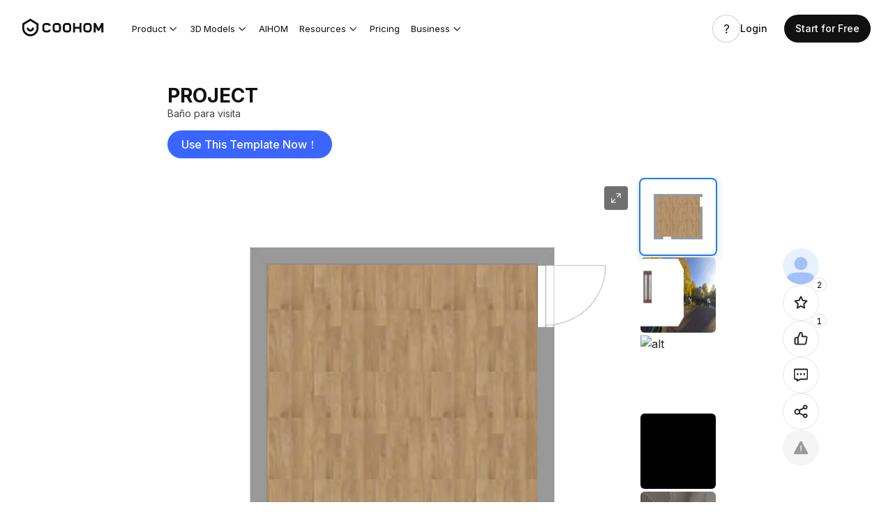

--- FILE ---
content_type: text/html; charset=utf-8
request_url: https://www.coohom.com/pub/_p/ma/coohom-micros-cmn-middleware-cmn-content-publish
body_size: 75942
content:
<micro data-pub-type="micro">
    
<script>window.__g_cdnHost_9d3858e9269163ee10814c3873be6784 = "//qhstatic-us-s3.coohom.com/__p/static/-i18n-fe-middleware-content-publish-micro";</script>
<link  rel="stylesheet" type="text/css" href="//qhstatic-us-s3.coohom.com/__p/static/-i18n-fe-middleware-content-publish-micro/micros/content-publish/entry.068d25388557cdadad2b.css?pn=coohom-micros-cmn-middleware-cmn-content-publish&ps=1602290">
<script type="pub-meta" pt="micro" pn="coohom-micros-cmn-middleware-cmn-content-publish" pv="defualttag" ps="1602290"></script>

    <script>
        
        if(!window.g_locale) {
            window.g_locale = "en_US"
        }
        const content_publish_global_pubLanguage ={"zh_CN":{"cmn_content_publish":{"zh_CN":{"DESIGN_STYLE":"风格","TYPE_220630181024":"户型","SWIPE_DOWN_TO_SEE_MORE":"向下滑动查看更多","LOADING_220630181024":"加载中","YOU_VE_REACHED_THE_END_OF_THE_LIST_220630181024":"到底了","BACK_TO_THE_TOP_220630181024":"返回顶部","NEXT_220630181715":"下一个","PUBLISH_220630181715":"发布","SHARE_AT_THE_COOHOM_DESIGN_WORK_CENTER":"分享到Coohom设计社区","CHOOSE_YOUR_DESIGN_PIECE":"选择你的设计作品","START_DESIGNING":"开始设计","COMPLETE_THE_SHARING_SETUP":"完成分享设置","PLEASE_EDIT_THE_DESIGN_TITLE":"请编辑设计作品名称","VIEW_ONLY_220630183335":"仅查看","SELECT_A_LABEL_THAT_DESCRIBES_YOUR_DESIGN":"设计作品标签","PREVIOUS_220630183335":"上一步","CANCEL_220630183335":"取消","content.publish.isFit.tip":"此项目不符合至少 3 张图像的要求。","content.publish.noProject":"哎呀！这里没有项目","content.publish.search.placeholder":"方案搜索","cuntent.publish.placeholder.work.title":"请输入小于50个字符的作品名称","PLEASE_EDIT_THE_DESIGN_AUTHORIZATION":"方案权限","content.publish.duplicated":"可以复制","ROOM_QUANTITY":"房间数量","published.successfully":"发布成功","published.failed":"发布失败","cuntent.publish.work.title.valitator2":"哎呀！超过了50个字符的限制","content.publish.error.unauth":"尚未授权，请联系您的管理员或经理","PUBLISH_SUCCESSFULLY":"发布成功","PLEASE_DO_NOT_EDIT_THE_ORIGINAL_PROJECT_IN_10_MIN_":"请不要在10分钟内编辑原始项目以进行Coohom验证，您的设计工作将在验证后自动转移到设计社区。","VIEW_MY_POSTS":"查看我的发布","PUBLISH_AGAIN":"再发布一次","REVIEW_OUR_COMMUNITY_GUIDELINES_FOR_ADDITIONAL_INF":"了解有关 Coohom 上允许和不允许的内容的其他信息。","COMMUNITY_GUIDELINES":" 社区准则 ","REVIEW_OUR":"请查看我们的","content.publish.edit.cover.title":"更新封面","content.save.btn":"保存","content.publish.failed.tip":"出错了，","content.publish.retry.btn":"重新试一下","content.menu.edit":"编辑","content.menu.delete":"删除","content.detail.failed.tip":"获取方案详情失败了","PLEASE_EDIT_THE_DESIGN_DESC":"设计作品描述","cuntent.publish.placeholder.design.desc":"请输入1至500个字符的描述","content.publish.confirm.title":"发布确认","content.publish.update":"更新","content.publish.confirm.content":"我们检测到您已经发布了当前项目，是否要更新或发布新项目？","content.publish.confirm.new":"新建发布","content.publish.isFit.tip1":"<span>单击此处</span>以呈现更多内容","cuntent.publish.placeholder.design.desc.tip":"您输入的字符不能超过500","content.publish.form.selected.label":"发布到Coohom小编精选","content.publish.form.selected.desc":"如果您被选中，您的设计作品将获得更多曝光","content.publish.form.selected.yes":"同意","content.publish.form.selected.no":"拒绝","content.publish.video.label":"新增关联视频","content.publish.video.required":"请至少选择一个视频","content.publish.video.desc":"请添加一个视频","content.publish.video.btn.select":"选择视频","content.publish.video.modal.title":"请选择一个视频","content.publish.video.btn.reselect":"重新选择","content.publish.form.information":"设计信息","content.publish.video.empty":"尚未渲染关联视频","content.publish.video.error":"请求失败，<1>重试</1>","content.publish.video.render":"前往渲染","publish.setting.cover.tip":"一个吸引人的封面可以帮助你的设计作品获得更多的赞","publish.render.tip":"项目封面不允许渲染俯视图，请渲染其他照片","publish.render.btn":"去渲染","publish.notes.h0":"投稿后可获得丰厚奖励","publish.notes.d0":"为了提高社区设计作品的质量，我们欢迎符合以下规则的设计作品，从而使作品获得更多的曝光","publish.notes.s1.item1.h0":"积分奖励","publish.notes.s1.item2.h0":"获得设计师关注","publish.notes.s1.item2.d0":"分享设计作品给到计社区，获得世界各地设计师的更多关注","publish.notes.s2.h0":"投稿要求","publish.notes.s2.h1":"原创","publish.notes.s2.d1":"原创并且在平台内无相似方案","publish.notes.s2.h2":"高清","publish.notes.s2.d2":"每个房间至少有2张高清及以上普通图","publish.notes.s2.h3":"完整","publish.notes.s2.d3":"所有需展示的房间必须进行命名","publish.notes.s2.h4":"建议","publish.notes.s2.d4":"建议有全景图，视频渲染，720，更容易进小编精选","publish.notes.s2.link0":"设计社区规则","publish.notes.tip0":"下次不再提示该页面","PUBLUSH_TO_GET_160_PIONTS_":"发布可获得160积分","publish_submit_modal_h0":"分享您的项目以获得更多关注者","publish_submit_modal_d0":"将您的项目分享到社区，让更多人看到您的创意和才华，一起探索更多灵感和设计理念。","publish_submit_modal_b1":"查看我的作品","publish_submit_modal_b2":"发布新作品","publish.submit.modal.s2.h0":"优秀方案","publish.submit.modal.s2.link0":"访问帮助中心了解更多建议","publish.notes.point.rule.desc":"每日首次分享可获得<em>160积分</em>","publish.notes.point.rule":"积分获取规则","publish.notes.s1.item1.d0":"每日分享设计灵感到设计社区，每日获得积分，可用于兑换渲染券","challenge_year_award_description_1":"<strong>$100</strong>亚马逊礼品卡+<strong>$300</strong>一年高级会员","challenge_top1_award_description_1":"<strong>$50</strong>亚马逊礼品卡+<strong>$300</strong>一年高级会员","challenge_basic_requeirements_child_1-1":"提交的必须是原创作品","challenge_basic_requeirements_child_1-2":"请勿提交以下类型的作品或创作。","challenge_other_requirement_child_1":"如发现获奖者违反上述规则，即使获奖作品已公布，其获奖作品也可能被撤销。如发现任何作弊行为，自动取消参赛资格。","SUBMISSION_REQUIREMENTS":"参赛要求","EVALUATION_CRITERIA":"评估标准","content.publish.edit.title":"提交到设计大赛","content.publish.btn.create":"创建新项目","content.publish.modal.content1":"你的方案已经替换。","publish_submit_modal_b3":"查看其他的设计作品","content.publish.designItem.hover.tips":"该项目已经参与过本次大赛，重新提交将再覆盖之前的帖子。","publish_submit_modal_b4":"查看我的发布","challenge.not.start.tips":"Coohom设计挑战赛即将来临，期待您的参与。","publish_submit_modal_d1":"与您的朋友和家人分享您的项目，让他们为您投票\n相信他们的支持会让你离最终的胜利更近一步！","publish.submit.modal.s2.h1":"排名前三","publish.submit.modal.s2.link1":"查看更多","publish_submit_modal_h1":"分享您的项目以获得更多投票！","publish.challenge.notes.s1.item1.h0":"奖项","publish.challenge.notes.s1.item1.d0":"每日分享设计理念到设计社区，每日获取积分，可用于兑换优质渲染券！","publish.challenge.notes.s1.item2.h0":"与设计师建立联系","publish.challenge.notes.s1.item2.d0":"将设计作品分享到设计社区，并在世界各地的设计师中获得更多曝光。","publish.challenge.notes.h0":"欢迎加入 Coohom 设计挑战赛！","publish.challenge.notes.d0":"快来加入Coohom的设计大赛，与来自世界各地的设计师一起展示你的想法和才华吧！","publish.challenge.notes.s2.link0":"设计挑战规则","publish.challenge.notes.point.rule":"奖品获取规则：","publish.challenge.notes.point.rule.desc":"获胜者将有机会赢得价值高达 <em>540 美元</em> 的大奖。","challenge_rule_voting_desc":"Coohom刚刚为我们的比赛推出了一个新的投票通道","challenge_top2_award_description_1":"<strong>90 美元</strong> 3 个月高级会员\n+ 合作伙伴关系","challenge_top3-6_award_description_1":"<strong>44.7 美元</strong> 3 个月初级会员 + 合作伙伴关系","publish.chanllege.publish.rule":"发布已赠送作品，不会获得额外积分","publish.challenge.downloadApp.title":"立即下载 Coohom App","publish.challenge.downloadApp.desc":"与来自世界各地的设计师一起展示您的创造力和才华！","publish.challenge.rule.s2.h0":"设计挑战奖励","publish.challenge.rule.award.label0":"年度设计作品：","publish.challenge.rule.award.label1":"一项挑战中最受欢迎的第 1 名：","publish.challenge.rule.award.label2":"一项挑战中最受欢迎的前 2 名：","publish.challenge.rule.award.label3":"一项挑战中最受欢迎的前 3-6 名：","publish.challenge.submit.rule3":"您确认拥有上传内容的所有权和知识产权，或已获得合法授权。","publish.challenge.submit.rule4":"通过上传内容参加本次比赛，您授予 Coohom 全球范围内的非排他性和免费使用许可。","challenge_top1_new_award_description_1":"<strong>50 美元</strong> 亚马逊礼品卡 + <strong>90 美元</strong> 3 个月高级会员 + 合作伙伴关系","coohom.content.publish.rewards.title":"Challenge rewards","coohom.content.publish.rule.title":"Challenge Rule","coohom.content.publish.new.title":"Share to Coohom design challenge: {{name}}"}}},"en_US":{"cmn_content_publish":{"en_US":{"DESIGN_STYLE":"Design Style","TYPE_220630181024":"Room Type","SWIPE_DOWN_TO_SEE_MORE":"Scroll down for more.","LOADING_220630181024":"Loading","YOU_VE_REACHED_THE_END_OF_THE_LIST_220630181024":"You’ve reached the end of the list.","BACK_TO_THE_TOP_220630181024":"Back to Top","NEXT_220630181715":"Next","PUBLISH_220630181715":"Publish","SHARE_AT_THE_COOHOM_DESIGN_WORK_CENTER":"Share to Coohom Design Community","CHOOSE_YOUR_DESIGN_PIECE":"Select your design project","START_DESIGNING":"Start designing","COMPLETE_THE_SHARING_SETUP":"Complete sharing settings","PLEASE_EDIT_THE_DESIGN_TITLE":"Edit design work title","VIEW_ONLY_220630183335":"View Only","SELECT_A_LABEL_THAT_DESCRIBES_YOUR_DESIGN":"Design Work Label","PREVIOUS_220630183335":"Previous","CANCEL_220630183335":"Cancel","content.publish.isFit.tip":"This project does not meet the requirement of at least 3 images.","content.publish.noProject":"Oops! No project here.","content.publish.search.placeholder":"Search my projects","cuntent.publish.placeholder.work.title":"Please enter less than 50 characters for the title.","PLEASE_EDIT_THE_DESIGN_AUTHORIZATION":"Project Authorization","content.publish.duplicated":"Can be duplicated","ROOM_QUANTITY":"room quantity","published.successfully":"Published","published.failed":"Publish Failed","cuntent.publish.work.title.valitator2":"Oops! You cannot enter more than 50 characters.","content.publish.error.unauth":"You are not authorized to publish within this account. Please contact your admin or manager.","PUBLISH_SUCCESSFULLY":"Successfully submitted！","PLEASE_DO_NOT_EDIT_THE_ORIGINAL_PROJECT_IN_10_MIN_":"Please do not edit the design project in the next 10 minutes as our team need to review the original content. Once we approve it, your project will be posted on the Design Community.","VIEW_MY_POSTS":"View Published Project","PUBLISH_AGAIN":"Publish Again","REVIEW_OUR_COMMUNITY_GUIDELINES_FOR_ADDITIONAL_INF":"for more about dos and don'ts on Coohom.","COMMUNITY_GUIDELINES":" Community Guidelines ","REVIEW_OUR":"Review our","content.publish.edit.cover.title":"Select Your Cover","content.save.btn":"Save","content.publish.failed.tip":"Something went wrong,","content.publish.retry.btn":"Retry","content.menu.edit":"Edit","content.menu.delete":"Delete","content.detail.failed.tip":"Failed to get project details\n","PLEASE_EDIT_THE_DESIGN_DESC":"Design Work Description","cuntent.publish.placeholder.design.desc":"Please input a description in 1 to 500 characters.","content.publish.confirm.title":"Publish Confirmation","content.publish.update":"Update","content.publish.confirm.content":"We have detected that you have already published the current project, do you want to update or publish a new one?","content.publish.confirm.new":"Publish new","content.publish.isFit.tip1":"<span>Click here</span> to render more","cuntent.publish.placeholder.design.desc.tip":"You cannnot enter more than 500 characters.","content.publish.form.selected.label":"Publish to Coohom Recommended","content.publish.form.selected.desc":"Your design work will get more exposure if you are selected","content.publish.form.selected.yes":"Yes","content.publish.form.selected.no":"No","content.publish.video.label":"Add Related Video","content.publish.video.required":"Please select at least one video.","content.publish.video.desc":"Add a video to show more","content.publish.video.btn.select":"Select Video","content.publish.video.modal.title":"Please Select a video","content.publish.video.btn.reselect":"Reselect","content.publish.form.information":"Design Work Information","content.publish.video.empty":"You have not rendered any related videos","content.publish.video.error":"Something went wrong, <1>Retry</1>","content.publish.video.render":"Go To Render","publish.setting.cover.tip":"An attractive cover can help your design work get more likes","publish.render.tip":"The project cover does not allow the top view to be rendered, please render other photos","publish.render.btn":"Go render","publish.notes.h0":"Get rewards by sharing your works to Design Community","publish.notes.d0":"Coohom Design Community thrives to improve the quality of design works published. We welcome the design works that meet the following criteria and will give more exposure to those works.","publish.notes.s1.item1.h0":"Points Rewards","publish.notes.s1.item2.h0":"Get connected with designers","publish.notes.s1.item2.d0":"Share design works to Design Community and get more exposure to designers around the world","publish.notes.s2.h0":"Post Request","publish.notes.s2.h1":"Original","publish.notes.s2.d1":"Original and not similar to any other project on Coohom","publish.notes.s2.h2":"High-Definition","publish.notes.s2.d2":"Each room has at least 2 regular images in HD or higher resolutions","publish.notes.s2.h3":"complete","publish.notes.s2.d3":"Name all the rooms on display","publish.notes.s2.h4":"Suggestion","publish.notes.s2.d4":"We recommend that you create panoramas, video renderings, and 720 tours for your project. This makes it more worthy of Editor's Choice.","publish.notes.s2.link0":"Community Guidelines","publish.notes.tip0":"Don't show again","PUBLUSH_TO_GET_160_PIONTS_":"Publish to earn 160 pionts.","publish_submit_modal_h0":"Share your project to get more followers","publish_submit_modal_d0":"Share your project to the community, let more people see your creativity and talent,and explore more inspiration and design ideas together.","publish_submit_modal_b1":"View My Published","publish_submit_modal_b2":"Publish New Project","publish.submit.modal.s2.h0":"Featured Project","publish.submit.modal.s2.link0":"Visit Help Center for more tips","publish.notes.point.rule.desc":"Earn <em>160 points</em> for the first design work you publish to Design Community everyday.","publish.notes.point.rule":"Points Rules","publish.notes.s1.item1.d0":"Share design ideas to Design Community and earn points everyday for high-quality rendering coupons!","challenge_year_award_description_1":"<strong>$100</strong>Amazon gift card+<strong>$300</strong>One-year Pro Membership","challenge_top1_award_description_1":"<strong>$50</strong>Amazon gift card+<strong>$300</strong>One-year Pro Membership","challenge_basic_requeirements_child_1-1":"Submissions must be original.","challenge_basic_requeirements_child_1-2":"Don't submit any of the following types of works or creations:","challenge_other_requirement_child_1":"If award winners are found violating any of the rules above, their awards will be withdrawn even if the winning works are announced. Any form of cheating means automatic disqualification!","SUBMISSION_REQUIREMENTS":"Submission Requirements","EVALUATION_CRITERIA":"Evaluation Criteria","content.publish.edit.title":"Submit to Design Challenge","content.publish.btn.create":"Create New Project","content.publish.modal.content1":"Your project has been replaced.","publish_submit_modal_b3":"See other‘s design","content.publish.designItem.hover.tips":"An earlier version of the project was submitted to this challenge. If you submit the latest version, the earlier one will get replaced.","publish_submit_modal_b4":"View My Post","challenge.not.start.tips":"Coohom Design Challenge is coming soon. We can't wait to see your participations.","publish_submit_modal_d1":"Share your project with your friends and family, and let them vote for you\nbelieve that their support will bring you closer to the final victory!","publish.submit.modal.s2.h1":"Ranking Top 3","publish.submit.modal.s2.link1":"View More","publish_submit_modal_h1":"Share your project to get more votes！","publish.challenge.notes.s1.item1.h0":"Awards","publish.challenge.notes.s1.item1.d0":"Share design ideas to Design Community daily and get points everyday which can be used to exchange high quality rendering coupons!","publish.challenge.notes.s1.item2.h0":"Get connected to designers","publish.challenge.notes.s1.item2.d0":"Share design works to Design Community and get more exposure in designers around the world.","publish.challenge.notes.h0":"Welcome to join the Coohom Design Challenge !","publish.challenge.notes.d0":"Come join Coohom's design competition and showcase your ideas and talents with designers from around the world !","publish.challenge.notes.s2.link0":"Design challenge rules","publish.challenge.notes.point.rule":"Prizes earning rules:","publish.challenge.notes.point.rule.desc":"Winners will have the chance to win a grand prize worth up to <em>$540</em>.","challenge_rule_voting_desc":"Coohom has just launched a new voting channel for our competition","challenge_top2_award_description_1":"<strong>＄90</strong> 3 Month  Pro Membership \n+ Partnership","challenge_top3-6_award_description_1":"<strong>＄44.7</strong> 3 Month  Plus Membership + Partnership","publish.chanllege.publish.rule":"Publish existing works, no bonus points","publish.challenge.downloadApp.title":"Download the Coohom App Now","publish.challenge.downloadApp.desc":"And showcase your creativity and talents with designers from around the world!","publish.challenge.rule.s2.h0":"Design Challenge Rewards","publish.challenge.rule.award.label0":"Design Work of the Year:","publish.challenge.rule.award.label1":"Top 1 Most Popular for one Challenge:","publish.challenge.rule.award.label2":"Top 2 Most Popular for one Challenge:","publish.challenge.rule.award.label3":"Top 3-6 Most Popular for one Challenge:","publish.challenge.submit.rule3":"You shall confirm that you own the ownership and intellectual property rights of the content you upload, or have obtained the legal authorization.","publish.challenge.submit.rule4":"By uploading the content to attend this Competition, you grant Coohom a worldwide non-exclusive and free license to use. ","challenge_top1_new_award_description_1":"<strong>＄50</strong> Amazon gift card + <strong>＄90</strong> 3 Month Pro Membership + Partnership","coohom.content.publish.rewards.title":"Challenge rewards","coohom.content.publish.rule.title":"Challenge Rule","coohom.content.publish.new.title":"Share to Coohom design challenge: {{name}}"}}},"en_CN":{"cmn_content_publish":{"en_CN":{"DESIGN_STYLE":"Design Style","TYPE_220630181024":"Room Type","SWIPE_DOWN_TO_SEE_MORE":"Scroll down for more.","LOADING_220630181024":"Loading","YOU_VE_REACHED_THE_END_OF_THE_LIST_220630181024":"You’ve reached the end of the list.","BACK_TO_THE_TOP_220630181024":"Back to Top","NEXT_220630181715":"Next","PUBLISH_220630181715":"Publish","SHARE_AT_THE_COOHOM_DESIGN_WORK_CENTER":"Share to Coohom Design Community","CHOOSE_YOUR_DESIGN_PIECE":"Select your design project","START_DESIGNING":"Start designing","COMPLETE_THE_SHARING_SETUP":"Complete sharing settings","PLEASE_EDIT_THE_DESIGN_TITLE":"Edit design work title","VIEW_ONLY_220630183335":"View Only","SELECT_A_LABEL_THAT_DESCRIBES_YOUR_DESIGN":"Design Work Label","PREVIOUS_220630183335":"Previous","CANCEL_220630183335":"Cancel","content.publish.isFit.tip":"This project does not meet the requirement of at least 3 images.","content.publish.noProject":"Oops! No project here.","content.publish.search.placeholder":"Search my projects","cuntent.publish.placeholder.work.title":"Please enter a title less than 50 characters","PLEASE_EDIT_THE_DESIGN_AUTHORIZATION":"Project Authorization","content.publish.duplicated":"Can be duplicated","ROOM_QUANTITY":"room quantity","published.successfully":"Published","published.failed":"Published Failed","cuntent.publish.work.title.valitator2":"Oops! Exceed the 50 character limit.","content.publish.error.unauth":"You are not authorized to publish within this account. Please contact your admin or manager.","PUBLISH_SUCCESSFULLY":"Successfully submitted！","PLEASE_DO_NOT_EDIT_THE_ORIGINAL_PROJECT_IN_10_MIN_":"Please do not edit the design project in the next 10 minutes as our team need to review the original content. Once we approve it, your project will be posted on the Design Community.","VIEW_MY_POSTS":"View Published Project","PUBLISH_AGAIN":"Publish Again","REVIEW_OUR_COMMUNITY_GUIDELINES_FOR_ADDITIONAL_INF":"for more about dos and don'ts on Coohom.","COMMUNITY_GUIDELINES":" Community Guidelines ","REVIEW_OUR":"Review our","content.publish.edit.cover.title":"Select Your Cover","content.save.btn":"Save","content.publish.failed.tip":"Something went wrong,","content.publish.retry.btn":"Retry","content.menu.edit":"Edit","content.menu.delete":"Delete","content.detail.failed.tip":"Failed to get project details\n","PLEASE_EDIT_THE_DESIGN_DESC":"Design Work Description","cuntent.publish.placeholder.design.desc":"Please input a description in 1 to 500 characters","content.publish.confirm.title":"Publish Confirmation","content.publish.update":"Update","content.publish.confirm.content":"We have detected that you have already published the current project, do you want to update or publish a new one?","content.publish.confirm.new":"Publish new","content.publish.isFit.tip1":"<span>Click here</span> to render more","cuntent.publish.placeholder.design.desc.tip":"You cannnot enter more than 500 characters","content.publish.form.selected.label":"Publish to Coohom Recommended","content.publish.form.selected.desc":"Your design work will get more exposure if you are selected","content.publish.form.selected.yes":"Yes","content.publish.form.selected.no":"No","content.publish.video.label":"Add Related Video","content.publish.video.required":"Please select at least one video","content.publish.video.desc":"Add a video to show more","content.publish.video.btn.select":"Select Video","content.publish.video.modal.title":"Please Select a video","content.publish.video.btn.reselect":"Reselect","content.publish.form.information":"Design Work Information","content.publish.video.empty":"You have not rendered any related videos","content.publish.video.error":"Something went wrong, <1>Retry</1>","content.publish.video.render":"Go To Render","publish.setting.cover.tip":"An attractive cover can help your design work get more likes","publish.render.tip":"The project cover does not allow the top view to be rendered, please render other photos","publish.render.btn":"Go render","publish.notes.h0":"Get rewards by sharing your works to Design Community","publish.notes.d0":"Coohom Design Community thrives to improve the quality of design works published. We welcome the design works that meet the following criteria and will give more exposure to those works","publish.notes.s1.item1.h0":"Points Rewards","publish.notes.s1.item2.h0":"Get connected with designers","publish.notes.s1.item2.d0":"Share design works to Design Community and get more exposure to designers around the world","publish.notes.s2.h0":"Post Request","publish.notes.s2.h1":"Original","publish.notes.s2.d1":"Original and not similar to any other project on Coohom","publish.notes.s2.h2":"High-Definition","publish.notes.s2.d2":"Each room has at least 2 regular images in HD or higher resolutions","publish.notes.s2.h3":"complete","publish.notes.s2.d3":"Name all the rooms on display","publish.notes.s2.h4":"Suggestion","publish.notes.s2.d4":"We recommend that you create panoramas, video renderings, and 720 tours for your project. This makes it more worthy of Editor's Choice","publish.notes.s2.link0":"Community Guidelines","publish.notes.tip0":"Don't show again","PUBLUSH_TO_GET_160_PIONTS_":"Publish to earn 160 pionts","publish_submit_modal_h0":"Share your project to get more followers","publish_submit_modal_d0":"Share your project to the community, let more people see your creativity and talent,and explore more inspiration and design ideas together.","publish_submit_modal_b1":"View My Published","publish_submit_modal_b2":"Publish New Project","publish.submit.modal.s2.h0":"Featured Project","publish.submit.modal.s2.link0":"Visit Help Center for more tips","publish.notes.point.rule.desc":"Get <em>160 points</em> when you publish your design work to Design Community for the first time everyday","publish.notes.point.rule":"Points Rules","publish.notes.s1.item1.d0":"Share design ideas to Design Community and earn points everyday for high-quality rendering coupons!","challenge_year_award_description_1":"<strong>$100</strong> Amazon gift card+<strong>$300</strong>One-year Pro Membership","challenge_top1_award_description_1":"<strong>$50</strong> Amazon gift card+<strong>$300</strong>One-year Pro Membership","challenge_basic_requeirements_child_1-1":"Submissions must be original","challenge_basic_requeirements_child_1-2":"Don't submit any of the following types of works or creations:","challenge_other_requirement_child_1":"If award winners are found violating any of the rules above, their awards will be withdrawn even if the winning works are announced. Any form of cheating means automatic disqualification!","SUBMISSION_REQUIREMENTS":"Submission Requirements","EVALUATION_CRITERIA":"Evaluation Criteria","content.publish.edit.title":"Submit to Design Challenge","content.publish.btn.create":"Create New Project","content.publish.modal.content1":"Your project has been replaced.","publish_submit_modal_b3":"See other‘s design","content.publish.designItem.hover.tips":"An earlier version of the project was submitted to this challenge. If you submit the latest version, the earlier one will get replaced","publish_submit_modal_b4":"View My Post","challenge.not.start.tips":"Coohom Design Challenge is coming soon. We can't wait to see your participations","publish_submit_modal_d1":"Share your project with your friends and family, and let them vote for you\nbelieve that their support will bring you closer to the final victory!","publish.submit.modal.s2.h1":"Ranking Top 3","publish.submit.modal.s2.link1":"View More","publish_submit_modal_h1":"Share your project to get more votes！","publish.challenge.notes.s1.item1.h0":"Awards","publish.challenge.notes.s1.item1.d0":"Share design ideas to Design Community daily and get points everyday which can be used to exchange high quality rendering coupons!","publish.challenge.notes.s1.item2.h0":"Get connected to designers","publish.challenge.notes.s1.item2.d0":"Share design works to Design Community and get more exposure in designers around the world.","publish.challenge.notes.h0":"Welcome to join the Coohom Design Challenge !","publish.challenge.notes.d0":"Come join Coohom's design competition and showcase your ideas and talents with designers from around the world !","publish.challenge.notes.s2.link0":"Design challenge rules","publish.challenge.notes.point.rule":"Prizes earning rules:","publish.challenge.notes.point.rule.desc":"Winners will have the chance to win a grand prize worth up to <em>$540</em>.","challenge_rule_voting_desc":"Coohom has just launched a new voting channel for our competition","challenge_top2_award_description_1":"<strong>＄90</strong> 3 Month  Pro Membership \n+ Partnership","challenge_top3-6_award_description_1":"<strong>＄44.7</strong> 3 Month  Plus Membership + Partnership","publish.chanllege.publish.rule":"Publish existing works, no bonus points","publish.challenge.downloadApp.title":"Download the Coohom App Now","publish.challenge.downloadApp.desc":"And showcase your creativity and talents with designers from around the world!","publish.challenge.rule.s2.h0":"Design Challenge Rewards","publish.challenge.rule.award.label0":"Design Work of the Year:","publish.challenge.rule.award.label1":"Top 1 Most Popular for one Challenge:","publish.challenge.rule.award.label2":"Top 2 Most Popular for one Challenge:","publish.challenge.rule.award.label3":"Top 3-6 Most Popular for one Challenge:","publish.challenge.submit.rule3":"You shall confirm that you own the ownership and intellectual property rights of the content you upload, or have obtained the legal authorization.","publish.challenge.submit.rule4":"By uploading the content to attend this Competition, you grant Coohom a worldwide non-exclusive and free license to use. ","challenge_top1_new_award_description_1":"<strong>＄50</strong> Amazon gift card + <strong>＄90</strong> 3 Month Pro Membership + Partnership","coohom.content.publish.rewards.title":"Challenge rewards","coohom.content.publish.rule.title":"Challenge Rule","coohom.content.publish.new.title":"Share to Coohom design challenge: {{name}}"}}},"es_ES":{"cmn_content_publish":{"es_ES":{"DESIGN_STYLE":"Estilo de diseño","TYPE_220630181024":"Tipo de habitación","SWIPE_DOWN_TO_SEE_MORE":"Desplácese hacia abajo para obtener más información","LOADING_220630181024":"Carga","YOU_VE_REACHED_THE_END_OF_THE_LIST_220630181024":"Has llegado al final de la lista","BACK_TO_THE_TOP_220630181024":"Volver al principio","NEXT_220630181715":"Próximo","PUBLISH_220630181715":"Publicar","SHARE_AT_THE_COOHOM_DESIGN_WORK_CENTER":"Compartir en Coohom Design Work Hub","CHOOSE_YOUR_DESIGN_PIECE":"Seleccione su proyecto de diseño","START_DESIGNING":"Empieza a diseñar","COMPLETE_THE_SHARING_SETUP":"Configuración completa de uso compartido","PLEASE_EDIT_THE_DESIGN_TITLE":"Editar el título del trabajo de diseño","VIEW_ONLY_220630183335":"Solo ver","SELECT_A_LABEL_THAT_DESCRIBES_YOUR_DESIGN":"Etiqueta de trabajo de diseño","PREVIOUS_220630183335":"Anterior","CANCEL_220630183335":"Cancelar","content.publish.isFit.tip":"Este proyecto no cumple con el requisito de al menos 3 imágenes.","content.publish.noProject":"¡Ups! No hay proyecto aquí.","content.publish.search.placeholder":"Buscar mis proyectos","cuntent.publish.placeholder.work.title":"Introduce un título de menos de 50 caracteres","PLEASE_EDIT_THE_DESIGN_AUTHORIZATION":"Autorización de proyectos","content.publish.duplicated":"Se puede duplicar","ROOM_QUANTITY":"cantidad de habitación","published.successfully":"Publicado","published.failed":"Error publicado","cuntent.publish.work.title.valitator2":"¡Vaya! Supere el límite de 50 caracteres","content.publish.error.unauth":"No está autorizado a publicar dentro de esta cuenta. Póngase en contacto con su administrador o gerente.","PUBLISH_SUCCESSFULLY":"Enviado con éxito！","PLEASE_DO_NOT_EDIT_THE_ORIGINAL_PROJECT_IN_10_MIN_":"No edite el proyecto de diseño en los próximos 10 minutos, ya que nuestro equipo debe revisar el contenido original. Una vez que lo aprobemos, su proyecto se publicará en Design Community.","VIEW_MY_POSTS":"Ver proyecto publicado","PUBLISH_AGAIN":"Publicar de nuevo","REVIEW_OUR_COMMUNITY_GUIDELINES_FOR_ADDITIONAL_INF":"para obtener más información sobre qué hacer y qué no hacer en Coohom.","COMMUNITY_GUIDELINES":" Principios de la Comunidad ","REVIEW_OUR":"Revisa nuestro","content.publish.edit.cover.title":"Seleccione su portada","content.save.btn":"Salvar","content.publish.failed.tip":"Algo salió mal,","content.publish.retry.btn":"Reintentar","content.menu.edit":"Editar","content.menu.delete":"Borrar","content.detail.failed.tip":"No se pudieron obtener los detalles del proyecto\n","PLEASE_EDIT_THE_DESIGN_DESC":"Descripción del trabajo de diseño","cuntent.publish.placeholder.design.desc":"Introduzca una descripción de 1 a 500 caracteres","content.publish.confirm.title":"Confirmación de publicación","content.publish.update":"Actualizar","content.publish.confirm.content":"Hemos detectado que ya has publicado el proyecto actual, ¿quieres actualizar o publicar uno nuevo?","content.publish.confirm.new":"Publicar nuevo","content.publish.isFit.tip1":"<span>Haga clic aquí</span> para renderizar más","cuntent.publish.placeholder.design.desc.tip":"No se pueden introducir más de 500 caracteres","content.publish.form.selected.label":"Publicar en Coohom Recomendado","content.publish.form.selected.desc":"Su trabajo de diseño obtendrá más exposición si es seleccionado","content.publish.form.selected.yes":"Sí","content.publish.form.selected.no":"No","content.publish.video.label":"Agregar video relacionado","content.publish.video.required":"Seleccione al menos un video","content.publish.video.desc":"Agregar un video para mostrar más","content.publish.video.btn.select":"Seleccionar video","content.publish.video.modal.title":"Por favor, seleccione un video","content.publish.video.btn.reselect":"Volver a seleccionar","content.publish.form.information":"Información de trabajo de diseño","content.publish.video.empty":"No has renderizado ningún vídeo relacionado","content.publish.video.error":"Algo salió mal, <1>Reintente</1>","content.publish.video.render":"Ir a renderizar","publish.setting.cover.tip":"Una cubierta atractiva puede ayudar a que tu trabajo de diseño obtenga más likes","publish.render.tip":"La portada del proyecto no permite renderizar la vista superior, por favor renderice otras fotos","publish.render.btn":"Ir renderizado","publish.notes.h0":"Obtén recompensas compartiendo tus trabajos con Design Community","publish.notes.d0":"Coohom Design Community prospera para mejorar la calidad de los trabajos de diseño publicados. Damos la bienvenida a los trabajos de diseño que cumplan con los siguientes criterios y darán más exposición a esos trabajos","publish.notes.s1.item1.h0":"Recompensas de puntos","publish.notes.s1.item2.h0":"Conéctate con los diseñadores","publish.notes.s1.item2.d0":"Comparta trabajos de diseño con la comunidad de diseño y obtenga más exposición a diseñadores de todo el mundo","publish.notes.s2.h0":"Publicar solicitud","publish.notes.s2.h1":"Original","publish.notes.s2.d1":"Original y no similar a ningún otro proyecto en Coohom","publish.notes.s2.h2":"Alta definición","publish.notes.s2.d2":"Cada habitación tiene al menos 2 imágenes regulares en HD o resoluciones superiores","publish.notes.s2.h3":"completo","publish.notes.s2.d3":"Nombre de todas las salas expuestas","publish.notes.s2.h4":"Sugerencia","publish.notes.s2.d4":"Le recomendamos que cree panorámicas, representaciones de vídeo y 720 recorridos para su proyecto. Esto lo hace más digno de Editor's Choice","publish.notes.s2.link0":"Principios de la Comunidad","publish.notes.tip0":"No volver a mostrar","PUBLUSH_TO_GET_160_PIONTS_":"Publica para ganar 160 pionts","publish_submit_modal_h0":"Comparte tu proyecto para conseguir más seguidores","publish_submit_modal_d0":"Comparta su proyecto con la comunidad, permita que más personas vean su creatividad y talento, y exploren juntos más ideas de inspiración y diseño.","publish_submit_modal_b1":"Ver mis publicados","publish_submit_modal_b2":"Publicar nuevo proyecto","publish.submit.modal.s2.h0":"Proyecto destacado","publish.submit.modal.s2.link0":"Visite el Centro de ayuda para obtener más consejos.","publish.notes.point.rule.desc":"Obtén <em>160 puntos</em> cuando publiques tu trabajo de diseño en Design Community por primera vez todos los días","publish.notes.point.rule":"Reglas de puntos","publish.notes.s1.item1.d0":"¡Comparta ideas de diseño con Design Community y gane puntos todos los días por cupones de renderizado de alta calidad!","challenge_year_award_description_1":"<strong>$ 100</strong> Tarjeta de regalo de Amazon + <strong>$ 300</strong>Membresía Pro de un año","challenge_top1_award_description_1":"<strong>$ 50</strong> Tarjeta de regalo de Amazon + <strong>$ 300</strong>Membresía Pro de un año","challenge_basic_requeirements_child_1-1":"Las presentaciones deben ser originales","challenge_basic_requeirements_child_1-2":"No envíe ninguno de los siguientes tipos de obras o creaciones:","challenge_other_requirement_child_1":"Si se descubre que los ganadores de los premios violan cualquiera de las reglas anteriores, sus premios serán retirados incluso si se anuncian las obras ganadoras. ¡Cualquier forma de engaño significa descalificación automática!","SUBMISSION_REQUIREMENTS":"Requisitos de presentación","EVALUATION_CRITERIA":"Criterios de evaluación","content.publish.edit.title":"Enviar al desafío de diseño","content.publish.btn.create":"Crear nuevo proyecto","content.publish.modal.content1":"Su proyecto ha sido reemplazado.","publish_submit_modal_b3":"Ver el diseño de otros","content.publish.designItem.hover.tips":"Una versión anterior del proyecto fue sometida a este desafío. Si envía la última versión, la anterior será reemplazada","publish_submit_modal_b4":"Ver mi publicación","challenge.not.start.tips":"Coohom Design Challenge llegará pronto. Estamos ansiosos por ver sus participaciones","publish_submit_modal_d1":"Comparte tu proyecto con tus amigos y familiares, y deja que voten por ti\n¡Cree que su apoyo te acercará a la victoria final!","publish.submit.modal.s2.h1":"Clasificación Top 3","publish.submit.modal.s2.link1":"Ver más","publish_submit_modal_h1":"Comparte tu proyecto para obtener más votos！","publish.challenge.notes.s1.item1.h0":"Premios","publish.challenge.notes.s1.item1.d0":"¡Comparta ideas de diseño con Design Community todos los días y obtenga puntos todos los días que se pueden usar para intercambiar cupones de renderizado de alta calidad!","publish.challenge.notes.s1.item2.h0":"Conéctese con los diseñadores","publish.challenge.notes.s1.item2.d0":"Comparta trabajos de diseño con Design Community y obtenga más exposición en diseñadores de todo el mundo.","publish.challenge.notes.h0":"¡Bienvenido a unirse al desafío de diseño de Coohom!","publish.challenge.notes.d0":"¡Únase a la competencia de diseño de Coohom y muestre sus ideas y talentos con diseñadores de todo el mundo!","publish.challenge.notes.s2.link0":"Reglas de desafío de diseño","publish.challenge.notes.point.rule":"Reglas para ganar premios:","publish.challenge.notes.point.rule.desc":"Los ganadores tendrán la oportunidad de ganar un gran premio de hasta <em>$540</em>.","challenge_rule_voting_desc":"Coohom acaba de lanzar un nuevo canal de votación para nuestra competencia","challenge_top2_award_description_1":"+ Paternidad","challenge_top3-6_award_description_1":"<strong>＄44.7</strong> Membresía de 3 Meses Plus + Asociación","publish.chanllege.publish.rule":"Publicar trabajos existentes, sin puntos de bonificación","publish.challenge.downloadApp.title":"Descarga la aplicación Coohom ahora","publish.challenge.downloadApp.desc":"¡Y muestra tu creatividad y talento con diseñadores de todo el mundo!","publish.challenge.rule.s2.h0":"Recompensas del desafío de diseño","publish.challenge.rule.award.label0":"Trabajo de diseño del año:","publish.challenge.rule.award.label1":"Top 1 más popular para un desafío:","publish.challenge.rule.award.label2":"Top 2 más populares para un desafío:","publish.challenge.rule.award.label3":"Top 3-6 más populares para un desafío:","publish.challenge.submit.rule3":"Debes confirmar que posees la propiedad y los derechos de propiedad intelectual del contenido que subes, o que has obtenido la autorización legal.","publish.challenge.submit.rule4":"Al cargar el contenido para asistir a este Concurso, otorga a Coohom una licencia de uso gratuita y no exclusiva en todo el mundo.","challenge_top1_new_award_description_1":"<strong>＄50</strong> Tarjeta de regalo de Amazon + <strong>＄90</strong> Membresía Pro de 3 meses + Asociación","coohom.content.publish.rewards.title":"Recompensas del desafío","coohom.content.publish.rule.title":"Regla de desafío","coohom.content.publish.new.title":"Compartir el desafío de diseño de Coohom: {{name}}"}}},"ar_EG":{"cmn_content_publish":{"ar_EG":{"DESIGN_STYLE":"نمط التصميم","TYPE_220630181024":"نوع الغرفة","SWIPE_DOWN_TO_SEE_MORE":"انتقل لأسفل للمزيد.","LOADING_220630181024":"تحميل","YOU_VE_REACHED_THE_END_OF_THE_LIST_220630181024":"لقد وصلت إلى نهاية القائمة.","BACK_TO_THE_TOP_220630181024":"العودة إلى الأعلى","NEXT_220630181715":"التالي","PUBLISH_220630181715":"ينشر","SHARE_AT_THE_COOHOM_DESIGN_WORK_CENTER":"شارك في مجتمع تصميم Coohom","CHOOSE_YOUR_DESIGN_PIECE":"حدد مشروع التصميم الخاص بك","START_DESIGNING":"ابدأ التصميم","COMPLETE_THE_SHARING_SETUP":"أكمل إعدادات المشاركة","PLEASE_EDIT_THE_DESIGN_TITLE":"تحرير عنوان عمل التصميم","VIEW_ONLY_220630183335":"للاطلاع فقط","SELECT_A_LABEL_THAT_DESCRIBES_YOUR_DESIGN":"تسمية عمل التصميم","PREVIOUS_220630183335":"سابق","CANCEL_220630183335":"يلغي","content.publish.isFit.tip":"لا يفي هذا المشروع بمتطلبات 3 صور على الأقل.","content.publish.noProject":"أُووبس! لا يوجد مشروع هنا.","content.publish.search.placeholder":"ابحث في مشاريعي","cuntent.publish.placeholder.work.title":"الرجاء إدخال أقل من 50 حرفًا للعنوان.","PLEASE_EDIT_THE_DESIGN_AUTHORIZATION":"تفويض المشروع","content.publish.duplicated":"يمكن أن تتكرر","ROOM_QUANTITY":"كمية الغرفة","published.successfully":"نشرت","published.failed":"فشل النشر","cuntent.publish.work.title.valitator2":"عفوا! تجاوز الحد الأقصى البالغ 50 حرفا","content.publish.error.unauth":"مجتمع تصميم Coohom","PUBLISH_SUCCESSFULLY":"قدمت بنجاح!","PLEASE_DO_NOT_EDIT_THE_ORIGINAL_PROJECT_IN_10_MIN_":"الرجاء عدم تعديل مشروع التصميم في الدقائق العشر القادمة حيث يحتاج فريقنا إلى مراجعة المحتوى الأصلي. بمجرد الموافقة عليه ، سيتم نشر مشروعك في مجتمع التصميم.","VIEW_MY_POSTS":"عرض المشروع المنشور","PUBLISH_AGAIN":"انشر مرة أخرى","REVIEW_OUR_COMMUNITY_GUIDELINES_FOR_ADDITIONAL_INF":"لمزيد من المعلومات حول دوس ولا تفعل على Coohom.","COMMUNITY_GUIDELINES":"  إرشادات المجتمع","REVIEW_OUR":"مراجعة","content.publish.edit.cover.title":"اختر التغطية التأمينية","content.save.btn":"أنقذ","content.publish.failed.tip":"حدث خطأ ما ،","content.publish.retry.btn":"اعاده المحاوله","content.menu.edit":"يحرر","content.menu.delete":"يمسح","content.detail.failed.tip":"فشل في الحصول على تفاصيل المشروع\n","PLEASE_EDIT_THE_DESIGN_DESC":"تصميم وصف العمل","cuntent.publish.placeholder.design.desc":"يرجى إدخال وصف في 1 إلى 500 حرف","content.publish.confirm.title":"نشر التأكيد","content.publish.update":"تحديث","content.publish.confirm.content":"لقد اكتشفنا أنك قمت بالفعل بنشر المشروع الحالي ، هل تريد تحديث أو نشر مشروع جديد؟","content.publish.confirm.new":"نشر جديد","content.publish.isFit.tip1":"<span>انقر هنا</span> لعرض المزيد","cuntent.publish.placeholder.design.desc.tip":"لا يمكنك إدخال أكثر من 500 حرف","content.publish.form.selected.label":"انشر على Coohom الموصى به","content.publish.form.selected.desc":"ستحصل أعمال التصميم الخاصة بك على مزيد من التعرض إذا تم اختيارك","content.publish.form.selected.yes":"نعم","content.publish.form.selected.no":"رقم","content.publish.video.label":"إضافة فيديو ذي صلة","content.publish.video.required":"يرجى اختيار فيديو واحد على الأقل","content.publish.video.desc":"إضافة فيديو لعرض المزيد","content.publish.video.btn.select":"اختر فيديو","content.publish.video.modal.title":"يرجى اختيار فيديو","content.publish.video.btn.reselect":"إعادة التحديد","content.publish.form.information":"تصميم معلومات العمل","content.publish.video.empty":"لم تعرض أي مقاطع فيديو ذات صلة","content.publish.video.error":"حدث خطأ ما، <1>إعادة المحاولة</1>","content.publish.video.render":"انتقل إلى العرض","publish.setting.cover.tip":"غطاء جذاب يمكن أن يساعد أعمال التصميم الخاصة بك في الحصول على المزيد من الإعجابات","publish.render.tip":"لا يسمح غطاء المشروع بعرض العرض العلوي ، يرجى عرض صور أخرى","publish.render.btn":"الذهاب عرض","publish.notes.h0":"احصل على مكافآت من خلال مشاركة أعمالك مع مجتمع التصميم","publish.notes.d0":"يزدهر مجتمع Coohom Design لتحسين جودة أعمال التصميم المنشورة. نرحب بأعمال التصميم التي تفي بالمعايير التالية وستعطي المزيد من التعرض لتلك الأعمال","publish.notes.s1.item1.h0":"مكافآت النقاط","publish.notes.s1.item2.h0":"تواصل مع المصممين","publish.notes.s1.item2.d0":"شارك أعمال التصميم مع مجتمع التصميم واحصل على مزيد من التعرض للمصممين حول العالم","publish.notes.s2.h0":"طلب آخر","publish.notes.s2.h1":"إبداعي","publish.notes.s2.d1":"أصلي ولا يشبه أي مشروع آخر على Coohom","publish.notes.s2.h2":"عالي الدقة","publish.notes.s2.d2":"تحتوي كل غرفة على 2 صورة عادية على الأقل بدقة HD أو أعلى","publish.notes.s2.h3":"اكتمال","publish.notes.s2.d3":"قم بتسمية جميع الغرف المعروضة","publish.notes.s2.h4":"اقتراح","publish.notes.s2.d4":"نوصي بإنشاء صور بانورامية وعروض فيديو و720 جولة لمشروعك. هذا يجعلها أكثر جدارة باختيار المحرر","publish.notes.s2.link0":"إرشادات المجتمع","publish.notes.tip0":"لا تظهر مرة أخرى","PUBLUSH_TO_GET_160_PIONTS_":"انشر لكسب 160 بيونتس","publish_submit_modal_h0":"شارك مشروعك لتحصل على المزيد من المتابعين","publish_submit_modal_d0":"شارك مشروعك مع المجتمع ، ودع المزيد من الأشخاص يرون إبداعك وموهبتك ، واستكشف المزيد من أفكار الإلهام والتصميم معًا.","publish_submit_modal_b1":"عرض المنشور الخاص بي","publish_submit_modal_b2":"انشر مشروع جديد","publish.submit.modal.s2.h0":"مشروع مميز","publish.submit.modal.s2.link0":"قم بزيارة مركز المساعدة للحصول على مزيد من النصائح","publish.notes.point.rule.desc":"احصل على 160 نقطة عند نشر أعمال التصميم الخاصة بك إلى مجتمع التصميم لأول مرة كل يوم","publish.notes.point.rule":"قواعد النقاط","publish.notes.s1.item1.d0":"شارك أفكار التصميم مع Design Community واكسب نقاطا كل يوم للحصول على كوبونات عرض عالية الجودة!","challenge_year_award_description_1":"<strong>100 ر.س.</strong> بطاقة هدايا أمازون + <strong>300 دولار</strong>عضوية Pro لمدة عام واحد","challenge_top1_award_description_1":"<strong>50 ر.س.</strong> بطاقة هدايا أمازون + <strong>300 دولار</strong>عضوية Pro لمدة عام واحد","challenge_basic_requeirements_child_1-1":"يجب أن تكون التقديمات أصلية","challenge_basic_requeirements_child_1-2":"لا ترسل أيا من أنواع الأعمال أو الإبداعات التالية:","challenge_other_requirement_child_1":"إذا تبين أن الفائزين بالجوائز ينتهكون أيا من القواعد المذكورة أعلاه ، سحب جوائزهم حتى لو تم الإعلان عن الأعمال الفائزة. أي شكل من أشكال الغش يعني الاستبعاد التلقائي!","SUBMISSION_REQUIREMENTS":"متطلبات التقديم","EVALUATION_CRITERIA":"معايير التقييم","content.publish.edit.title":"أرسل إلى تحدي التصميم","content.publish.btn.create":"إنشاء مشروع جديد","content.publish.modal.content1":"تم استبدال مشروعك.","publish_submit_modal_b3":"مشاهدة تصميمات أخرى","content.publish.designItem.hover.tips":"تم تقديم نسخة سابقة من المشروع لهذا التحدي. إذا قمت بإرسال أحدث إصدار ، استبدال الإصدار السابق","publish_submit_modal_b4":"عرض رسالتي","challenge.not.start.tips":"تحدي تصميم Coohom قريبا. لا يسعنا الانتظار لرؤية مشاركاتك","publish_submit_modal_d1":"شارك مشروعك مع أصدقائك وعائلتك ، واسمح لهم بالتصويت لك\nنعتقد أن دعمهم سيقربك من النصر النهائي!","publish.submit.modal.s2.h1":"الترتيب الأعلى 3","publish.submit.modal.s2.link1":"عرض المزيد","publish_submit_modal_h1":"شارك مشروعك لتحصل على المزيد من الأصوات！","publish.challenge.notes.s1.item1.h0":"الجوائز","publish.challenge.notes.s1.item1.d0":"شارك بأفكار التصميم مع Design Community يوميًا واحصل على نقاط كل يوم يمكن استخدامها لتبادل كوبونات تقديم عالية الجودة!","publish.challenge.notes.s1.item2.h0":"تواصل مع المصممين","publish.challenge.notes.s1.item2.d0":"تعمل مشاركة التصميم مع Design Community وتحصل على مزيد من الظهور في المصممين حول العالم.","publish.challenge.notes.h0":"مرحبًا بكم في الانضمام إلى تحدي تصميم Coohom!","publish.challenge.notes.d0":"تعال وانضم إلى مسابقة تصميم Coohom واعرض أفكارك ومواهبك مع مصممين من جميع أنحاء العالم!","publish.challenge.notes.s2.link0":"قواعد تحدي التصميم","publish.challenge.notes.point.rule":"قواعد كسب الجوائز:","publish.challenge.notes.point.rule.desc":"ستتاح للفائزين فرصة الفوز بجائزة كبرى تصل قيمتها إلى <em> 540 $ </em>.","challenge_rule_voting_desc":"أطلقت Coohom للتو قناة تصويت جديدة لمنافستنا","challenge_top2_award_description_1":"<strong> ＄ 90 </strong> عضوية احترافية لمدة 3 أشهر\n+ الشراكة","challenge_top3-6_award_description_1":"<strong> ＄ 44.7 </strong> عضوية + شراكة لمدة 3 أشهر","publish.chanllege.publish.rule":"نشر الأعمال الحالية ، بدون نقاط مكافأة","publish.challenge.downloadApp.title":"قم بتنزيل تطبيق Coohom الآن","publish.challenge.downloadApp.desc":"واستعرض إبداعك ومواهبك مع مصممين من جميع أنحاء العالم!","publish.challenge.rule.s2.h0":"جوائز تحدي التصميم","publish.challenge.rule.award.label0":"أعمال التصميم لهذا العام:","publish.challenge.rule.award.label1":"أفضل 1 الأكثر شيوعًا لتحدي واحد:","publish.challenge.rule.award.label2":"أعلى 2 الأكثر شيوعًا لتحدي واحد:","publish.challenge.rule.award.label3":"الأكثر شهرة من 3 إلى 6 لتحدي واحد:","publish.challenge.submit.rule3":"يجب أن تؤكد أنك تمتلك حقوق الملكية وحقوق الملكية الفكرية للمحتوى الذي تحمّله ، أو أنك حصلت على التفويض القانوني.","publish.challenge.submit.rule4":"بتحميل المحتوى لحضور هذه المسابقة ، فإنك تمنح Coohom ترخيصًا عالميًا غير حصري ومجاني للاستخدام.","challenge_top1_new_award_description_1":"<strong> ＄ 50 </strong> بطاقة هدايا Amazon + <strong> 90 </strong> عضوية احترافية لمدة 3 أشهر + شراكة","coohom.content.publish.rewards.title":"مكافآت التحدي","coohom.content.publish.rule.title":"قاعدة التحدي","coohom.content.publish.new.title":"شارك في تحدي تصميم Coohom: {{name}}"}}},"fr_FR":{"cmn_content_publish":{"fr_FR":{"DESIGN_STYLE":"Style de conception","TYPE_220630181024":"Type de chambre","SWIPE_DOWN_TO_SEE_MORE":"Faites défiler vers le bas pour en savoir plus","LOADING_220630181024":"Chargement","YOU_VE_REACHED_THE_END_OF_THE_LIST_220630181024":"Vous avez atteint la fin de la liste","BACK_TO_THE_TOP_220630181024":"Retour en haut de la page","NEXT_220630181715":"Prochain","PUBLISH_220630181715":"Publier","SHARE_AT_THE_COOHOM_DESIGN_WORK_CENTER":"Partager avec Coohom Design Work Hub","CHOOSE_YOUR_DESIGN_PIECE":"Sélectionnez votre projet de conception","START_DESIGNING":"Commencez à concevoir","COMPLETE_THE_SHARING_SETUP":"Paramètres de partage complets","PLEASE_EDIT_THE_DESIGN_TITLE":"Modifier le titre de l’œuvre de conception","VIEW_ONLY_220630183335":"Afficher uniquement","SELECT_A_LABEL_THAT_DESCRIBES_YOUR_DESIGN":"Étiquette de travail de conception","PREVIOUS_220630183335":"Précédent","CANCEL_220630183335":"Annuler","content.publish.isFit.tip":"Ce projet ne répond pas à l’exigence d’au moins 3 images.","content.publish.noProject":"Oops! Pas de projet ici.","content.publish.search.placeholder":"Rechercher mes projets","cuntent.publish.placeholder.work.title":"Veuillez saisir un titre de moins de 50 caractères","PLEASE_EDIT_THE_DESIGN_AUTHORIZATION":"Autorisation de projet","content.publish.duplicated":"Peut être dupliqué","ROOM_QUANTITY":"quantité de chambre","published.successfully":"Publié","published.failed":"Échec de la publication","cuntent.publish.work.title.valitator2":"Oups! Dépassez la limite de 50 caractères","content.publish.error.unauth":"Vous n'êtes pas autorisé à publier dans ce compte. Veuillez contacter votre administrateur ou responsable.","PUBLISH_SUCCESSFULLY":"Soumis avec succès!","PLEASE_DO_NOT_EDIT_THE_ORIGINAL_PROJECT_IN_10_MIN_":"Veuillez ne pas modifier le projet de conception dans les 10 prochaines minutes, car notre équipe doit revoir le contenu original. Une fois que nous l'avons approuvé, votre projet sera publié sur la communauté de conception.","VIEW_MY_POSTS":"Afficher le projet publié","PUBLISH_AGAIN":"Publier à nouveau","REVIEW_OUR_COMMUNITY_GUIDELINES_FOR_ADDITIONAL_INF":"pour en savoir plus sur les choses à faire et à ne pas faire sur Coohom.","COMMUNITY_GUIDELINES":" Règles de la communauté ","REVIEW_OUR":"Passez en revue notre","content.publish.edit.cover.title":"Sélectionnez votre couverture","content.save.btn":"Sauvegarder","content.publish.failed.tip":"Quelque chose a mal tourné,","content.publish.retry.btn":"Réessayer","content.menu.edit":"Éditer","content.menu.delete":"Supprimer","content.detail.failed.tip":"Impossible d’obtenir les détails du projet\n","PLEASE_EDIT_THE_DESIGN_DESC":"Description du travail de conception","cuntent.publish.placeholder.design.desc":"Veuillez saisir une description en 1 à 500 caractères","content.publish.confirm.title":"Confirmation de publication","content.publish.update":"Mettre à jour","content.publish.confirm.content":"Nous avons détecté que vous avez déjà publié le projet en cours, voulez-vous en mettre à jour ou en publier un nouveau?","content.publish.confirm.new":"Publier de nouveaux","content.publish.isFit.tip1":"<span>Cliquez ici</span> pour en rendre plus","cuntent.publish.placeholder.design.desc.tip":"Vous ne pouvez pas entrer plus de 500 caractères","content.publish.form.selected.label":"Publier sur Coohom Recommandé","content.publish.form.selected.desc":"Votre travail de conception sera plus visible si vous êtes sélectionné","content.publish.form.selected.yes":"Oui","content.publish.form.selected.no":"Non","content.publish.video.label":"Ajouter une vidéo associée","content.publish.video.required":"Veuillez sélectionner au moins une vidéo","content.publish.video.desc":"Ajouter une vidéo pour en montrer plus","content.publish.video.btn.select":"Sélectionnez une vidéo","content.publish.video.modal.title":"Veuillez sélectionner une vidéo","content.publish.video.btn.reselect":"Resélectionner","content.publish.form.information":"Informations sur les travaux de conception","content.publish.video.empty":"Vous n’avez rendu aucune vidéo associée","content.publish.video.error":"Quelque chose s’est mal passé, <1>Réessayer</1>","content.publish.video.render":"Aller au rendu","publish.setting.cover.tip":"Une couverture attrayante peut aider votre travail de conception à obtenir plus de likes","publish.render.tip":"La couverture du projet ne permet pas le rendu de la vue de dessus, veuillez rendre d’autres photos","publish.render.btn":"Aller au rendu","publish.notes.h0":"Obtenez des récompenses en partageant vos œuvres avec Design Community","publish.notes.d0":"Coohom Design Community s’efforce d’améliorer la qualité des travaux de design publiés. Nous accueillons favorablement les travaux de conception qui répondent aux critères suivants et donnerons plus de visibilité à ces travaux","publish.notes.s1.item1.h0":"Points Récompenses","publish.notes.s1.item2.h0":"Connectez-vous avec des designers","publish.notes.s1.item2.d0":"Partagez les travaux de design avec la communauté Design et obtenez plus de visibilité avec les designers du monde entier","publish.notes.s2.h0":"Publier une demande","publish.notes.s2.h1":"Original","publish.notes.s2.d1":"Original et pas similaire à tout autre projet sur Coohom","publish.notes.s2.h2":"Haute définition","publish.notes.s2.d2":"Chaque chambre dispose d’au moins 2 images régulières en HD ou plus de résolution","publish.notes.s2.h3":"Achevée","publish.notes.s2.d3":"Nommez toutes les pièces exposées","publish.notes.s2.h4":"Suggestion","publish.notes.s2.d4":"Nous vous recommandons de créer des panoramas, des rendus vidéo et 720 visites pour votre projet. Cela le rend plus digne du choix de l’éditeur","publish.notes.s2.link0":"Règles de la communauté","publish.notes.tip0":"Ne plus montrer","PUBLUSH_TO_GET_160_PIONTS_":"Publiez pour gagner 160 pionts","publish_submit_modal_h0":"Partagez votre projet pour obtenir plus d'abonnés","publish_submit_modal_d0":"Partagez votre projet avec la communauté, laissez plus de gens voir votre créativité et votre talent, et explorez ensemble plus d'inspiration et d'idées de conception.","publish_submit_modal_b1":"Afficher mes publications","publish_submit_modal_b2":"Publier un nouveau projet","publish.submit.modal.s2.h0":"Projet en vedette","publish.submit.modal.s2.link0":"Visitez le centre d'aide pour plus de conseils","publish.notes.point.rule.desc":"Obtenez <em>160 points</em> lorsque vous publiez votre travail de conception dans Design Community pour la première fois par jour","publish.notes.point.rule":"Règles de points","publish.notes.s1.item1.d0":"Partagez des idées de design avec Design Community et gagnez des points tous les jours pour des coupons de rendu de haute qualité !","challenge_year_award_description_1":"<strong>100 $</strong> Carte cadeau Amazon + <strong>300 $</strong>Abonnement Pro d’un an","challenge_top1_award_description_1":"<strong>50 $</strong> Carte cadeau Amazon + <strong>300 $</strong>Abonnement Pro d’un an","challenge_basic_requeirements_child_1-1":"Les soumissions doivent être originales","challenge_basic_requeirements_child_1-2":"Ne soumettez aucun des types d’œuvres ou de créations suivants :","challenge_other_requirement_child_1":"S’il s’avère que les lauréats enfreignent l’une des règles ci-dessus, leurs prix seront retirés même si les œuvres gagnantes sont annoncées. Toute forme de tricherie signifie la disqualification automatique!","SUBMISSION_REQUIREMENTS":"Exigences de soumission","EVALUATION_CRITERIA":"Critères d’évaluation","content.publish.edit.title":"Soumettre au défi de conception","content.publish.btn.create":"Créer un nouveau projet","content.publish.modal.content1":"Votre projet a été remplacé.","publish_submit_modal_b3":"Voir le design des autres","content.publish.designItem.hover.tips":"Une version antérieure du projet a été soumise à ce défi. Si vous soumettez la dernière version, la première sera remplacée","publish_submit_modal_b4":"Voir mon message","challenge.not.start.tips":"Coohom Design Challenge arrive bientôt. Nous sommes impatients de voir vos participations","publish_submit_modal_d1":"Partagez votre projet avec vos amis et votre famille, et laissez-les voter pour vous\ncroyez que leur soutien vous rapprochera de la victoire finale !","publish.submit.modal.s2.h1":"Classement Top 3","publish.submit.modal.s2.link1":"Voir plus","publish_submit_modal_h1":"Partagez votre projet pour obtenir plus de votes！","publish.challenge.notes.s1.item1.h0":"Prix","publish.challenge.notes.s1.item1.d0":"Partagez quotidiennement des idées de conception avec la communauté de conception et obtenez des points tous les jours qui peuvent être utilisés pour échanger des coupons de rendu de haute qualité !","publish.challenge.notes.s1.item2.h0":"Connectez-vous aux designers","publish.challenge.notes.s1.item2.d0":"Partagez des travaux de conception avec la communauté de conception et obtenez plus de visibilité auprès des designers du monde entier.","publish.challenge.notes.h0":"Bienvenue pour rejoindre le Coohom Design Challenge !","publish.challenge.notes.d0":"Venez participer au concours de design de Coohom et présentez vos idées et vos talents avec des designers du monde entier !","publish.challenge.notes.s2.link0":"Règles du défi de conception","publish.challenge.notes.point.rule":"Règles d'obtention des prix :","publish.challenge.notes.point.rule.desc":"Les gagnants auront la chance de gagner un grand prix d'une valeur maximale de <em>540 $</em>.","challenge_rule_voting_desc":"Coohom vient de lancer un nouveau canal de vote pour notre concours","challenge_top2_award_description_1":"<strong>＄90</strong> 3 mois d'abonnement Pro\n+ Partenariat","challenge_top3-6_award_description_1":"<strong>＄44,7</strong> 3 mois d'abonnement Plus + partenariat","publish.chanllege.publish.rule":"Publier des œuvres existantes, pas de points bonus","publish.challenge.downloadApp.title":"Téléchargez l'application Coohom maintenant","publish.challenge.downloadApp.desc":"Et montrez votre créativité et vos talents avec des designers du monde entier !","publish.challenge.rule.s2.h0":"Récompenses du défi de conception","publish.challenge.rule.award.label0":"Travail de conception de l'année :","publish.challenge.rule.award.label1":"Top 1 des plus populaires pour un défi :","publish.challenge.rule.award.label2":"Top 2 des plus populaires pour un défi :","publish.challenge.rule.award.label3":"Top 3-6 les plus populaires pour un défi :","publish.challenge.submit.rule3":"Vous devez confirmer que vous possédez la propriété et les droits de propriété intellectuelle du contenu que vous téléchargez, ou que vous avez obtenu l'autorisation légale.","publish.challenge.submit.rule4":"En téléchargeant le contenu pour participer à ce concours, vous accordez à Coohom une licence mondiale non exclusive et gratuite d'utilisation.","challenge_top1_new_award_description_1":"<strong>＄50</strong> Carte-cadeau Amazon + <strong>＄90</strong> 3 mois d'adhésion Pro + Partenariat","coohom.content.publish.rewards.title":"Récompenses du défi","coohom.content.publish.rule.title":"Règle de défi","coohom.content.publish.new.title":"Partager sur Coohom design challenge : {{name}}"}}},"de_DE":{"cmn_content_publish":{"de_DE":{"DESIGN_STYLE":"Design-Stil","TYPE_220630181024":"Zimmerkategorie","SWIPE_DOWN_TO_SEE_MORE":"Scrollen Sie nach unten, um mehr zu erfahren","LOADING_220630181024":"Laden","YOU_VE_REACHED_THE_END_OF_THE_LIST_220630181024":"Sie haben das Ende der Liste erreicht","BACK_TO_THE_TOP_220630181024":"Zurück zum Seitenanfang","NEXT_220630181715":"Nächster","PUBLISH_220630181715":"Veröffentlichen","SHARE_AT_THE_COOHOM_DESIGN_WORK_CENTER":"Für Coohom Design Work Hub freigeben","CHOOSE_YOUR_DESIGN_PIECE":"Wählen Sie Ihr Designprojekt aus","START_DESIGNING":"Beginnen Sie mit dem Entwerfen","COMPLETE_THE_SHARING_SETUP":"Vollständige Freigabeeinstellungen","PLEASE_EDIT_THE_DESIGN_TITLE":"Titel der Entwurfsarbeit bearbeiten","VIEW_ONLY_220630183335":"Nur anzeigen","SELECT_A_LABEL_THAT_DESCRIBES_YOUR_DESIGN":"Entwerfen Sie das Arbeitsetikett","PREVIOUS_220630183335":"Vorhergehend","CANCEL_220630183335":"Abbrechen","content.publish.isFit.tip":"Dieses Projekt erfüllt nicht die Anforderung von mindestens 3 Bildern.","content.publish.noProject":"Hoppla! Kein Projekt hier.","content.publish.search.placeholder":"Meine Projekte durchsuchen","cuntent.publish.placeholder.work.title":"Bitte geben Sie einen Titel ein, der weniger als 50 Zeichen lang ist","PLEASE_EDIT_THE_DESIGN_AUTHORIZATION":"Projektgenehmigung","content.publish.duplicated":"Kann dupliziert werden","ROOM_QUANTITY":"Zimmeranzahl","published.successfully":"Veröffentlicht","published.failed":"Veröffentlicht fehlgeschlagen","cuntent.publish.work.title.valitator2":"Hoppla! Überschreiten Sie die Grenze von 50 Zeichen","content.publish.error.unauth":"Sie sind nicht berechtigt, innerhalb dieses Kontos zu veröffentlichen. Bitte wenden Sie sich an Ihren Administrator oder Manager.","PUBLISH_SUCCESSFULLY":"Erfolgreich eingereicht!","PLEASE_DO_NOT_EDIT_THE_ORIGINAL_PROJECT_IN_10_MIN_":"Bitte bearbeiten Sie das Designprojekt in den nächsten 10 Minuten nicht, da unser Team den ursprünglichen Inhalt überprüfen muss. Sobald wir es genehmigt haben, wird Ihr Projekt in der Design Community veröffentlicht.","VIEW_MY_POSTS":"Veröffentlichtes Projekt anzeigen","PUBLISH_AGAIN":"Erneut veröffentlichen","REVIEW_OUR_COMMUNITY_GUIDELINES_FOR_ADDITIONAL_INF":"für mehr über Dos and Donts auf Coohom.","COMMUNITY_GUIDELINES":" Community-Richtlinien ","REVIEW_OUR":"Überprüfen Sie unsere","content.publish.edit.cover.title":"Wählen Sie Ihr Cover","content.save.btn":"Retten","content.publish.failed.tip":"Etwas ist schief gelaufen,","content.publish.retry.btn":"Wiederholen","content.menu.edit":"Redigieren","content.menu.delete":"Löschen","content.detail.failed.tip":"Projektdetails konnten nicht abgerufen werden\n","PLEASE_EDIT_THE_DESIGN_DESC":"Beschreibung der Entwurfsarbeit","cuntent.publish.placeholder.design.desc":"Bitte geben Sie eine Beschreibung in 1 bis 500 Zeichen ein","content.publish.confirm.title":"Bestätigung veröffentlichen","content.publish.update":"Aktualisieren","content.publish.confirm.content":"Wir haben festgestellt, dass Sie das aktuelle Projekt bereits veröffentlicht haben, möchten Sie ein neues aktualisieren oder veröffentlichen?","content.publish.confirm.new":"Neu veröffentlichen","content.publish.isFit.tip1":"<span>Klicken Sie hier</span>, um mehr zu rendern","cuntent.publish.placeholder.design.desc.tip":"Sie können nicht mehr als 500 Zeichen eingeben","content.publish.form.selected.label":"Veröffentlichen auf Coohom Empfohlen","content.publish.form.selected.desc":"Ihre Designarbeit erhält mehr Aufmerksamkeit, wenn Sie ausgewählt werden","content.publish.form.selected.yes":"Ja","content.publish.form.selected.no":"Nein","content.publish.video.label":"Zugehöriges Video hinzufügen","content.publish.video.required":"Bitte wählen Sie mindestens ein Video aus","content.publish.video.desc":"Fügen Sie ein Video hinzu, um mehr zu zeigen","content.publish.video.btn.select":"Video auswählen","content.publish.video.modal.title":"Bitte wählen Sie ein Video","content.publish.video.btn.reselect":"Erneut","content.publish.form.information":"Informationen zur Konstruktionsarbeit","content.publish.video.empty":"Sie haben keine verwandten Videos gerendert","content.publish.video.error":"Etwas ist schief gelaufen, <1>Wiederholen</1>","content.publish.video.render":"Gehe zum Rendern","publish.setting.cover.tip":"Ein attraktives Cover kann dazu beitragen, dass Ihre Designarbeit mehr Likes erhält","publish.render.tip":"Das Projektcover erlaubt es nicht, die Draufsicht zu rendern, bitte rendern Sie andere Fotos","publish.render.btn":"Gehe zum Rendern","publish.notes.h0":"Erhalten Sie Belohnungen, indem Sie Ihre Werke mit der Design Community teilen","publish.notes.d0":"Die Coohom Design Community setzt sich dafür ein, die Qualität der veröffentlichten Designarbeiten zu verbessern. Wir begrüßen die Designarbeiten, die die folgenden Kriterien erfüllen, und werden diesen Arbeiten mehr Aufmerksamkeit schenken","publish.notes.s1.item1.h0":"Punkte-Prämien","publish.notes.s1.item2.h0":"Vernetzen Sie sich mit Designern","publish.notes.s1.item2.d0":"Teilen Sie Designarbeiten mit der Design Community und erhalten Sie mehr Kontakt zu Designern auf der ganzen Welt","publish.notes.s2.h0":"Anfrage posten","publish.notes.s2.h1":"Original","publish.notes.s2.d1":"Original und nicht ähnlich wie jedes andere Projekt auf Coohom","publish.notes.s2.h2":"Hochauflösend","publish.notes.s2.d2":"Jeder Raum hat mindestens 2 normale Bilder in HD oder höheren Auflösungen","publish.notes.s2.h3":"Komplett","publish.notes.s2.d3":"Nennen Sie alle ausgestellten Räume","publish.notes.s2.h4":"Vorschlag","publish.notes.s2.d4":"Wir empfehlen Ihnen, Panoramen, Video-Renderings und 720-Touren für Ihr Projekt zu erstellen. Dies macht es der Editor's Choice würdiger","publish.notes.s2.link0":"Community-Richtlinien","publish.notes.tip0":"Nicht mehr anzeigen","PUBLUSH_TO_GET_160_PIONTS_":"Veröffentlichen Sie, um 160 Pionts zu verdienen","publish_submit_modal_h0":"Teilen Sie Ihr Projekt, um mehr Follower zu erhalten","publish_submit_modal_d0":"Teilen Sie Ihr Projekt mit der Community, lassen Sie mehr Menschen Ihre Kreativität und Ihr Talent sehen und entdecken Sie gemeinsam mehr Inspiration und Designideen.","publish_submit_modal_b1":"Meine veröffentlichten anzeigen","publish_submit_modal_b2":"Neues Projekt veröffentlichen","publish.submit.modal.s2.h0":"Vorgestelltes Projekt","publish.submit.modal.s2.link0":"Weitere Tipps finden Sie im Hilfecenter","publish.notes.point.rule.desc":"Erhalten Sie <em>160 Punkte</em>, wenn Sie Ihre Designarbeit täglich zum ersten Mal in der Design Community veröffentlichen","publish.notes.point.rule":"Punkte-Regeln","publish.notes.s1.item1.d0":"Teilen Sie Designideen mit der Design Community und sammeln Sie jeden Tag Punkte für hochwertige Rendering-Gutscheine!","challenge_year_award_description_1":"<strong>$100</strong> Amazon-Geschenkkarte + <strong>$ 300</strong>Einjährige Pro-Mitgliedschaft","challenge_top1_award_description_1":"<strong>$50</strong> Amazon-Geschenkkarte + <strong>$ 300</strong>Einjährige Pro-Mitgliedschaft","challenge_basic_requeirements_child_1-1":"Einreichungen müssen original sein","challenge_basic_requeirements_child_1-2":"Reichen Sie keine der folgenden Arten von Werken oder Kreationen ein:","challenge_other_requirement_child_1":"Wenn festgestellt wird, dass die Preisträger gegen eine der oben genannten Regeln verstoßen, werden ihre Auszeichnungen zurückgezogen, auch wenn die Gewinnerarbeiten bekannt gegeben werden. Jede Form von Betrug bedeutet automatische Disqualifikation!","SUBMISSION_REQUIREMENTS":"Anforderungen an die Einreichung","EVALUATION_CRITERIA":"Bewertungskriterien","content.publish.edit.title":"Zur Design-Challenge einreichen","content.publish.btn.create":"Neues Projekt erstellen","content.publish.modal.content1":"Ihr Projekt wurde ersetzt.","publish_submit_modal_b3":"Sehen Sie sich das Design anderer an","content.publish.designItem.hover.tips":"Eine frühere Version des Projekts wurde für diese Herausforderung eingereicht. Wenn Sie die neueste Version einreichen, wird die frühere Version ersetzt","publish_submit_modal_b4":"Meinen Beitrag anzeigen","challenge.not.start.tips":"Die Coohom Design Challenge kommt bald. Wir können es kaum erwarten, Ihre Teilnahmen zu sehen","publish_submit_modal_d1":"Teilen Sie Ihr Projekt mit Ihren Freunden und Ihrer Familie und lassen Sie sie für Sie stimmen\nGlauben Sie, dass ihre Unterstützung Sie dem endgültigen Sieg näher bringen wird!","publish.submit.modal.s2.h1":"Rangliste Top 3","publish.submit.modal.s2.link1":"Mehr sehen","publish_submit_modal_h1":"Teilen Sie Ihr Projekt, um mehr Stimmen zu erhalten！","publish.challenge.notes.s1.item1.h0":"Auszeichnungen","publish.challenge.notes.s1.item1.d0":"Teilen Sie Designideen täglich mit der Design Community und erhalten Sie jeden Tag Punkte, die Sie gegen hochwertige Rendering-Gutscheine eintauschen können!","publish.challenge.notes.s1.item2.h0":"Vernetzen Sie sich mit Designern","publish.challenge.notes.s1.item2.d0":"Teilen Sie Designarbeiten mit der Design Community und erhalten Sie mehr Aufmerksamkeit bei Designern auf der ganzen Welt.","publish.challenge.notes.h0":"Willkommen bei der Coohom Design Challenge!","publish.challenge.notes.d0":"Nehmen Sie an Coohoms Designwettbewerb teil und präsentieren Sie Ihre Ideen und Talente mit Designern aus der ganzen Welt!","publish.challenge.notes.s2.link0":"Design-Challenge-Regeln","publish.challenge.notes.point.rule":"Regeln zum Verdienen von Preisen:","publish.challenge.notes.point.rule.desc":"Die Gewinner haben die Chance, einen Hauptpreis im Wert von bis zu <em>$540</em> zu gewinnen.","challenge_rule_voting_desc":"Coohom hat gerade einen neuen Abstimmungskanal für unseren Wettbewerb gestartet","challenge_top2_award_description_1":"<strong>＄90</strong> 3-monatige Pro-Mitgliedschaft\n+ Partnerschaft","challenge_top3-6_award_description_1":"<strong>＄44,7</strong> 3-Monats-Plus-Mitgliedschaft + Partnerschaft","publish.chanllege.publish.rule":"Veröffentlichung bestehender Werke, keine Bonuspunkte","publish.challenge.downloadApp.title":"Lade jetzt die Coohom-App herunter","publish.challenge.downloadApp.desc":"Und zeige deine Kreativität und dein Talent mit Designern aus der ganzen Welt!","publish.challenge.rule.s2.h0":"Design-Challenge-Belohnungen","publish.challenge.rule.award.label0":"Designwerk des Jahres:","publish.challenge.rule.award.label1":"Top 1 der beliebtesten für eine Herausforderung:","publish.challenge.rule.award.label2":"Top 2 der beliebtesten für eine Herausforderung:","publish.challenge.rule.award.label3":"Top 3-6 der beliebtesten für eine Herausforderung:","publish.challenge.submit.rule3":"Sie müssen bestätigen, dass Sie die Eigentums- und geistigen Eigentumsrechte an den von Ihnen hochgeladenen Inhalten besitzen oder die gesetzliche Genehmigung erhalten haben.","publish.challenge.submit.rule4":"Indem Sie die Inhalte für die Teilnahme an diesem Wettbewerb hochladen, gewähren Sie Coohom eine weltweite, nicht exklusive und kostenlose Nutzungslizenz.","challenge_top1_new_award_description_1":"<strong>＄50</strong> Amazon-Geschenkkarte + <strong>＄90</strong> 3-monatige Pro-Mitgliedschaft + Partnerschaft","coohom.content.publish.rewards.title":"Herausforderungsbelohnungen","coohom.content.publish.rule.title":"Herausforderungsregel","coohom.content.publish.new.title":"Teilen mit der Coohom-Design-Challenge: {{name}}"}}},"ru_RU":{"cmn_content_publish":{"ru_RU":{"DESIGN_STYLE":"Стиль дизайна","TYPE_220630181024":"Тип комнаты","SWIPE_DOWN_TO_SEE_MORE":"Прокрутите вниз, чтобы узнать больше","LOADING_220630181024":"Загрузка","YOU_VE_REACHED_THE_END_OF_THE_LIST_220630181024":"Вы достигли конца списка","BACK_TO_THE_TOP_220630181024":"Наверх","NEXT_220630181715":"Следующий","PUBLISH_220630181715":"Опубликовать","SHARE_AT_THE_COOHOM_DESIGN_WORK_CENTER":"Поделиться с Рабочим центром проектирования Coohom","CHOOSE_YOUR_DESIGN_PIECE":"Выберите свой дизайн-проект","START_DESIGNING":"Начать проектирование","COMPLETE_THE_SHARING_SETUP":"Полные настройки общего доступа","PLEASE_EDIT_THE_DESIGN_TITLE":"Редактирование названия проектной работы","VIEW_ONLY_220630183335":"Только просмотр","SELECT_A_LABEL_THAT_DESCRIBES_YOUR_DESIGN":"Этикетка дизайнерских работ","PREVIOUS_220630183335":"Предыдущий","CANCEL_220630183335":"Отмена","content.publish.isFit.tip":"Данный проект не удовлетворяет требованию не менее 3 изображений.","content.publish.noProject":"Ой! Здесь нет проекта.","content.publish.search.placeholder":"Поиск по моим проектам","cuntent.publish.placeholder.work.title":"Пожалуйста, введите заголовок длиной менее 50 символов","PLEASE_EDIT_THE_DESIGN_AUTHORIZATION":"Авторизация проекта","content.publish.duplicated":"Может быть продублирован","ROOM_QUANTITY":"количество комнат","published.successfully":"Опубликовано","published.failed":"Опубликовано безуспешно","cuntent.publish.work.title.valitator2":"Ой! Превышение ограничения в 50 символов","content.publish.error.unauth":"У вас нет прав для публикации в этом аккаунте. Пожалуйста, свяжитесь с администратором или менеджером.","PUBLISH_SUCCESSFULLY":"Успешно отправлено！","PLEASE_DO_NOT_EDIT_THE_ORIGINAL_PROJECT_IN_10_MIN_":"Пожалуйста, не редактируйте дизайн-проект в течение следующих 10 минут, так как нашей команде необходимо просмотреть исходный контент. Как только мы одобрим его, ваш проект будет опубликован в Сообществе дизайнеров.","VIEW_MY_POSTS":"Посмотреть опубликованный проект","PUBLISH_AGAIN":"Опубликовать снова","REVIEW_OUR_COMMUNITY_GUIDELINES_FOR_ADDITIONAL_INF":"для получения дополнительной информации о том, что можно и чего нельзя делать, на Coohom.","COMMUNITY_GUIDELINES":"Руководящие принципы сообщества","REVIEW_OUR":"Просмотрите наши","content.publish.edit.cover.title":"Выберите обложку","content.save.btn":"Спасать","content.publish.failed.tip":"Что-то пошло не так,","content.publish.retry.btn":"Снова пробовать","content.menu.edit":"Редактировать","content.menu.delete":"Удалить","content.detail.failed.tip":"Не удалось получить сведения о проекте\n","PLEASE_EDIT_THE_DESIGN_DESC":"Описание проектных работ","cuntent.publish.placeholder.design.desc":"Пожалуйста, введите описание от 1 до 500 символов","content.publish.confirm.title":"Публикация подтверждения","content.publish.update":"Обновлять","content.publish.confirm.content":"Мы обнаружили, что вы уже опубликовали текущий проект, хотите обновить или опубликовать новый?","content.publish.confirm.new":"Опубликовать новый","content.publish.isFit.tip1":"<span>Нажмите здесь</span>, чтобы отобразить больше","cuntent.publish.placeholder.design.desc.tip":"Вы не можете ввести более 500 символов","content.publish.form.selected.label":"Опубликовать в Coohom Рекомендуется","content.publish.form.selected.desc":"Ваша дизайнерская работа получит больше внимания, если вас выберут","content.publish.form.selected.yes":"Да","content.publish.form.selected.no":"Нет","content.publish.video.label":"Добавить связанное видео","content.publish.video.required":"Пожалуйста, выберите хотя бы одно видео","content.publish.video.desc":"Добавление видео, чтобы показать больше","content.publish.video.btn.select":"Выберите видео","content.publish.video.modal.title":"Пожалуйста, выберите видео","content.publish.video.btn.reselect":"Повторный выбор","content.publish.form.information":"Информация о проектных работах","content.publish.video.empty":"Вы не визуализировали связанные видео","content.publish.video.error":"Что-то пошло не так, <1>Retry</1>","content.publish.video.render":"Перейти к рендерингу","publish.setting.cover.tip":"Привлекательная обложка может помочь вашей дизайнерской работе получить больше лайков","publish.render.tip":"Обложка проекта не позволяет отображать вид сверху, пожалуйста, отобразите другие фотографии","publish.render.btn":"Перейти к рендерингу","publish.notes.h0":"Получайте награды, делясь своими работами с дизайнерским сообществом","publish.notes.d0":"Coohom Design Community процветает, чтобы улучшить качество публикуемых дизайнерских работ. Мы приветствуем дизайнерские работы, которые соответствуют следующим критериям и дадут больше информации об этих работах","publish.notes.s1.item1.h0":"Бонусные баллы","publish.notes.s1.item2.h0":"Общайтесь с дизайнерами","publish.notes.s1.item2.d0":"Делитесь дизайнерскими работами с Design Community и получайте больше информации от дизайнеров по всему миру","publish.notes.s2.h0":"Почтовый запрос","publish.notes.s2.h1":"Оригинал","publish.notes.s2.d1":"Оригинальный и не похожий ни на один другой проект на Coohom","publish.notes.s2.h2":"Высокое разрешение","publish.notes.s2.d2":"В каждой комнате есть не менее 2 обычных изображений в HD или более высоком разрешении","publish.notes.s2.h3":"полный","publish.notes.s2.d3":"Назовите все представленные номера","publish.notes.s2.h4":"Предложение","publish.notes.s2.d4":"Рекомендуется создавать панорамы, видеорисовки и 720 туров для проекта. Это делает его более достойным выбора редактора","publish.notes.s2.link0":"Принципы сообщества","publish.notes.tip0":"Больше не показывать","PUBLUSH_TO_GET_160_PIONTS_":"Опубликуйте, чтобы заработать 160 пионтов","publish_submit_modal_h0":"Поделитесь своим проектом, чтобы получить больше подписчиков","publish_submit_modal_d0":"Поделитесь своим проектом с сообществом, позвольте большему количеству людей увидеть ваше творчество и талант, и вместе изучите больше вдохновения и дизайнерских идей.","publish_submit_modal_b1":"Посмотреть мои опубликованные","publish_submit_modal_b2":"Опубликовать новый проект","publish.submit.modal.s2.h0":"Избранный проект","publish.submit.modal.s2.link0":"Посетите Справочный центр, чтобы получить дополнительные советы","publish.notes.point.rule.desc":"Получайте <em>160 баллов</em>, когда вы публикуете свою дизайнерскую работу в Design Community в первый раз каждый день","publish.notes.point.rule":"Правила начисления баллов","publish.notes.s1.item1.d0":"Делитесь дизайнерскими идеями с дизайнерским сообществом и зарабатывайте очки каждый день за высококачественные купоны рендеринга!","challenge_year_award_description_1":"<strong>100 долларов США</strong> Подарочная карта Amazon + <strong>300 долларов США</strong>Годовое членство Pro","challenge_top1_award_description_1":"<strong>50 долларов США</strong> Подарочная карта Amazon + <strong>300 долларов США</strong>Годовое членство Pro","challenge_basic_requeirements_child_1-1":"Материалы должны быть оригинальными","challenge_basic_requeirements_child_1-2":"Не отправляйте ни один из следующих типов работ или творений:","challenge_other_requirement_child_1":"Если будет установлено, что победители нарушают какое-либо из вышеуказанных правил, их награды будут отозваны, даже если будут объявлены работы-победители. Любая форма обмана означает автоматическую дисквалификацию!","SUBMISSION_REQUIREMENTS":"Требования к подаче заявок","EVALUATION_CRITERIA":"Критерии оценки","content.publish.edit.title":"Принять участие в конкурсе дизайна","content.publish.btn.create":"Создать новый проект","content.publish.modal.content1":"Ваш проект был заменен.","publish_submit_modal_b3":"Посмотреть дизайн других","content.publish.designItem.hover.tips":"Более ранняя версия проекта была представлена на этот вызов. Если вы отправите последнюю версию, более ранняя будет заменена","publish_submit_modal_b4":"Посмотреть мой пост","challenge.not.start.tips":"Coohom Design Challenge скоро выйдет. Мы не можем дождаться, чтобы увидеть ваше участие","publish_submit_modal_d1":"Поделитесь своим проектом с друзьями и семьей, и пусть они проголосуют за вас\nверьте, что их поддержка приблизит вас к окончательной победе!","publish.submit.modal.s2.h1":"Рейтинг Топ 3","publish.submit.modal.s2.link1":"Посмотреть больше","publish_submit_modal_h1":"Поделитесь своим проектом, чтобы получить больше голосов！","publish.challenge.notes.s1.item1.h0":"Награды","publish.challenge.notes.s1.item1.d0":"Ежедневно делитесь дизайнерскими идеями с сообществом дизайнеров и каждый день получайте баллы, которые можно использовать для обмена купонов на высококачественный рендеринг!","publish.challenge.notes.s1.item2.h0":"Свяжитесь с дизайнерами","publish.challenge.notes.s1.item2.d0":"Делитесь дизайнерскими работами с дизайнерским сообществом и получайте больше информации от дизайнеров со всего мира.","publish.challenge.notes.h0":"Добро пожаловать на конкурс Coohom Design Challenge!","publish.challenge.notes.d0":"Присоединяйтесь к конкурсу дизайна Coohom и продемонстрируйте свои идеи и таланты дизайнерам со всего мира!","publish.challenge.notes.s2.link0":"Правила испытания дизайна","publish.challenge.notes.point.rule":"Правила получения призов:","publish.challenge.notes.point.rule.desc":"Победители получат шанс выиграть главный приз на сумму до <em>540 долларов США</em>.","challenge_rule_voting_desc":"Coohom только что запустил новый канал голосования для нашего конкурса","challenge_top2_award_description_1":"<strong>＄90</strong> 3-месячная подписка Pro\n+ Партнерство","challenge_top3-6_award_description_1":"<strong>＄44,7</strong> 3 месяца плюс членство + партнерство","publish.chanllege.publish.rule":"Публикуйте существующие работы, без бонусных баллов","publish.challenge.downloadApp.title":"Загрузите приложение Coohom прямо сейчас","publish.challenge.downloadApp.desc":"И продемонстрируйте свое творчество и таланты с дизайнерами со всего мира!","publish.challenge.rule.s2.h0":"Награды за испытания дизайна","publish.challenge.rule.award.label0":"Дизайнерская работа года:","publish.challenge.rule.award.label1":"Топ-1 самых популярных для одного испытания:","publish.challenge.rule.award.label2":"Топ-2 самых популярных для одного испытания:","publish.challenge.rule.award.label3":"Топ 3-6 самых популярных для одного челленджа:","publish.challenge.submit.rule3":"Вы должны подтвердить, что владеете правами собственности и интеллектуальной собственности на контент, который вы загружаете, или получили юридическое разрешение.","publish.challenge.submit.rule4":"Загружая контент для участия в этом Конкурсе, вы предоставляете Coohom неисключительную и бесплатную лицензию на использование по всему миру.","challenge_top1_new_award_description_1":"<strong>＄50</strong> подарочная карта Amazon + <strong>＄90</strong> членство Pro на 3 месяца + партнерство","coohom.content.publish.rewards.title":"Награды за вызов","coohom.content.publish.rule.title":"Правило вызова","coohom.content.publish.new.title":"Поделиться на Coohom design challenge: {{name}}"}}},"zh_TW":{"cmn_content_publish":{"zh_TW":{"DESIGN_STYLE":"風格","TYPE_220630181024":"戶型","SWIPE_DOWN_TO_SEE_MORE":"向下滑動查看更多","LOADING_220630181024":"載入中","YOU_VE_REACHED_THE_END_OF_THE_LIST_220630181024":"到底了","BACK_TO_THE_TOP_220630181024":"返回頂部","NEXT_220630181715":"下一個","PUBLISH_220630181715":"發佈","SHARE_AT_THE_COOHOM_DESIGN_WORK_CENTER":"分享到Coohom設計作品中心","CHOOSE_YOUR_DESIGN_PIECE":"選擇你的設計作品","START_DESIGNING":"開始設計","COMPLETE_THE_SHARING_SETUP":"完成分享設置","PLEASE_EDIT_THE_DESIGN_TITLE":"請編輯設計作品名稱","VIEW_ONLY_220630183335":"僅查看","SELECT_A_LABEL_THAT_DESCRIBES_YOUR_DESIGN":"設計作品標籤","PREVIOUS_220630183335":"上一步","CANCEL_220630183335":"取消","content.publish.isFit.tip":"此專案不符合至少 3 張圖像的要求。","content.publish.noProject":"哎呀！這裡沒有項目。","content.publish.search.placeholder":"方案搜索","cuntent.publish.placeholder.work.title":"請輸入小於50個字元的作品名稱","PLEASE_EDIT_THE_DESIGN_AUTHORIZATION":"方案許可權","content.publish.duplicated":"可以複製","ROOM_QUANTITY":"房間數量","published.successfully":"發表","published.failed":"發佈失敗","cuntent.publish.work.title.valitator2":"哎呀！ 超過了50個字元的限制","content.publish.error.unauth":"您無權在此帳戶內發布。請聯繫您的管理員或經理。","PUBLISH_SUCCESSFULLY":"提交成功！","PLEASE_DO_NOT_EDIT_THE_ORIGINAL_PROJECT_IN_10_MIN_":"請不要在接下來的 10 分鐘內編輯設計項目，因為我們的團隊需要審查原始內容。一旦我們批准，您的項目將發佈在設計社區上。","VIEW_MY_POSTS":"查看已發布的項目","PUBLISH_AGAIN":"再次發布","REVIEW_OUR_COMMUNITY_GUIDELINES_FOR_ADDITIONAL_INF":"更多關於 Dos 和 Dont 在 Coohom 上的資訊。","COMMUNITY_GUIDELINES":" 社區準則","REVIEW_OUR":"回顧我們的","content.publish.edit.cover.title":"選擇您的封面","content.save.btn":"保存","content.publish.failed.tip":"出錯了，","content.publish.retry.btn":"重新試一下","content.menu.edit":"編輯","content.menu.delete":"刪除","content.detail.failed.tip":"獲取方案詳情失敗了","PLEASE_EDIT_THE_DESIGN_DESC":"設計作品描述","cuntent.publish.placeholder.design.desc":"請輸入1至500個字元的描述","content.publish.confirm.title":"發佈確認","content.publish.update":"更新","content.publish.confirm.content":"我們檢測到您已經發佈了當前專案，是否要更新或發佈新專案？","content.publish.confirm.new":"新建發佈","content.publish.isFit.tip1":"<span>按兩下此處</span>渲染更多","cuntent.publish.placeholder.design.desc.tip":"輸入的字元不能超過 500 個","content.publish.form.selected.label":"發佈到Coohom小編精選","content.publish.form.selected.desc":"如果您被選中，您的設計作品將獲得更多曝光","content.publish.form.selected.yes":"同意","content.publish.form.selected.no":"拒絕","content.publish.video.label":"新增關聯視頻","content.publish.video.required":"請至少選擇一個視頻","content.publish.video.desc":"請添加一個視頻","content.publish.video.btn.select":"選擇視頻","content.publish.video.modal.title":"請選擇一個視頻","content.publish.video.btn.reselect":"重新選擇","content.publish.form.information":"設計資訊","content.publish.video.empty":"尚未渲染關聯視頻","content.publish.video.error":"請求失敗，<1>重試</1>","content.publish.video.render":"前往渲染","publish.setting.cover.tip":"一個吸引人的封面可以説明你的設計作品獲得更多的讚","publish.render.tip":"專案封面不允許渲染俯視圖，請渲染其他照片","publish.render.btn":"去渲染","publish.notes.h0":"通過將您的作品分享到設計社區來獲得獎勵","publish.notes.d0":"Coohom設計社區蓬勃發展，以提高出版設計作品的品質。我們歡迎符合以下標準的設計作品，並將更多地接觸這些作品","publish.notes.s1.item1.h0":"積分獎勵","publish.notes.s1.item2.h0":"與設計師建立聯繫","publish.notes.s1.item2.d0":"將設計作品分享到設計社區，並更多地接觸世界各地的設計師","publish.notes.s2.h0":"發布請求","publish.notes.s2.h1":"原創","publish.notes.s2.d1":"原創，與Coohom上的任何其他專案都不相似","publish.notes.s2.h2":"高清","publish.notes.s2.d2":"每個房間至少有2張高清或更高解析度的常規圖像","publish.notes.s2.h3":"完整","publish.notes.s2.d3":"命名所有展出的房間","publish.notes.s2.h4":"建議","publish.notes.s2.d4":"我們建議您為項目創建全景圖、視頻渲染和 720 遊覽。這使得它更值得編輯選擇","publish.notes.s2.link0":"設計社區規則","publish.notes.tip0":"不再顯示","PUBLUSH_TO_GET_160_PIONTS_":"發佈可賺取 160 點","publish_submit_modal_h0":"分享您的項目以獲得更多關注者","publish_submit_modal_d0":"將您的項目分享到社區，讓更多人看到您的創意和才華，一起探索更多靈感和設計理念。","publish_submit_modal_b1":"查看我的作品","publish_submit_modal_b2":"發布新作品","publish.submit.modal.s2.h0":"優秀方案","publish.submit.modal.s2.link0":"訪問幫助中心瞭解更多建議","publish.notes.point.rule.desc":"每天首次將設計作品發佈到設計社區時可獲得 <em>160 分</em>","publish.notes.point.rule":"積分規則","publish.notes.s1.item1.d0":"將設計理念分享到設計社區，每天賺取積分即可獲得高品質的渲染優惠券！","challenge_year_award_description_1":"<strong>$100</strong>亞馬遜禮品卡+<strong>$300</strong>一年專業會員資格","challenge_top1_award_description_1":"<strong>$50</strong>亞馬遜禮品卡+<strong>$300</strong>一年專業會員資格","challenge_basic_requeirements_child_1-1":"提交的內容必須是原創的","challenge_basic_requeirements_child_1-2":"請勿提交以下任何類型的作品或創作：","challenge_other_requirement_child_1":"如果發現獲獎者違反上述任何規則，即使宣佈獲獎作品，其獎項也將撤銷。任何形式的作弊都意味著自動取消資格！","SUBMISSION_REQUIREMENTS":"提交要求","EVALUATION_CRITERIA":"評價標準","content.publish.edit.title":"提交到設計大賽","content.publish.btn.create":"建立新專案","content.publish.modal.content1":"你的方案已經替換。","publish_submit_modal_b3":"看別人的設計","content.publish.designItem.hover.tips":"該專案的早期版本已提交給此挑戰。如果您提交最新版本，則較早的版本將被替換","publish_submit_modal_b4":"查看我的帖子","challenge.not.start.tips":"庫霍姆設計挑戰賽即將到來。我們迫不及待地想看到您的參與","publish_submit_modal_d1":"與您的朋友和家人分享您的項目，讓他們為您投票\n相信他們的支持會讓你離最終的勝利更近一步！","publish.submit.modal.s2.h1":"排名前三","publish.submit.modal.s2.link1":"查看更多","publish_submit_modal_h1":"分享您的項目以獲得更多投票！","publish.challenge.notes.s1.item1.h0":"獎項","publish.challenge.notes.s1.item1.d0":"每日分享設計理念到設計社區，每日獲取積分，可用於兌換優質渲染券！","publish.challenge.notes.s1.item2.h0":"與設計師建立聯繫","publish.challenge.notes.s1.item2.d0":"將設計作品分享到設計社區，並在世界各地的設計師中獲得更多曝光。","publish.challenge.notes.h0":"歡迎加入 Coohom 設計挑戰賽！","publish.challenge.notes.d0":"快來加入Coohom的設計大賽，與來自世界各地的設計師一起展示你的想法和才華吧！","publish.challenge.notes.s2.link0":"設計挑戰規則","publish.challenge.notes.point.rule":"獎品獲取規則：","publish.challenge.notes.point.rule.desc":"獲勝者將有機會贏得價值高達 <em>540 美元</em> 的大獎。","challenge_rule_voting_desc":"Coohom剛剛為我們的比賽推出了一個新的投票通道","challenge_top2_award_description_1":"<strong>90 美元</strong> 3 個月專業會員\n+ 夥伴關係","challenge_top3-6_award_description_1":"<strong>44.7 美元</strong> 3 個月加會員資格 + 合作夥伴關係","publish.chanllege.publish.rule":"發表現有作品，無加分","publish.challenge.downloadApp.title":"立即下載 Coohom App","publish.challenge.downloadApp.desc":"與來自世界各地的設計師一起展示您的創造力和才華！","publish.challenge.rule.s2.h0":"設計挑戰獎勵","publish.challenge.rule.award.label0":"年度設計作品：","publish.challenge.rule.award.label1":"一項挑戰中最受歡迎的前 1 名：","publish.challenge.rule.award.label2":"一項挑戰中最受歡迎的前 2 名：","publish.challenge.rule.award.label3":"一項挑戰中最受歡迎的前 3-6 名：","publish.challenge.submit.rule3":"1個","publish.challenge.submit.rule4":"通過上傳內容參加本次比賽，您授予 Coohom 全球範圍內的非排他性和免費使用許可。","challenge_top1_new_award_description_1":"<strong>50 美元</strong> 亞馬遜禮品卡 + <strong>90 美元</strong> 3 個月專業會員資格 + 合作夥伴關係","coohom.content.publish.rewards.title":"挑戰獎勵","coohom.content.publish.rule.title":"挑戰規則","coohom.content.publish.new.title":"分享到 Coohom 設計挑戰：{{name}}"}}},"ja_JP":{"cmn_content_publish":{"ja_JP":{"DESIGN_STYLE":"デザインスタイル","TYPE_220630181024":"部屋のタイプ","SWIPE_DOWN_TO_SEE_MORE":"下にスクロールして詳細を確認してください","LOADING_220630181024":"積載","YOU_VE_REACHED_THE_END_OF_THE_LIST_220630181024":"これ以上データはありません。","BACK_TO_THE_TOP_220630181024":"トップへ戻る","NEXT_220630181715":"次へ","PUBLISH_220630181715":"公開","SHARE_AT_THE_COOHOM_DESIGN_WORK_CENTER":"Coohomデザインコミュニティに共有","CHOOSE_YOUR_DESIGN_PIECE":"デザインプロジェクトを選択する","START_DESIGNING":"デザインを始める","COMPLETE_THE_SHARING_SETUP":"共有設定を完了する","PLEASE_EDIT_THE_DESIGN_TITLE":"デザイン作品タイトルの編集","VIEW_ONLY_220630183335":"閲覧のみ","SELECT_A_LABEL_THAT_DESCRIBES_YOUR_DESIGN":"デザイン作業ラベル","PREVIOUS_220630183335":"戻す","CANCEL_220630183335":"キャンセル","content.publish.isFit.tip":"投稿するプロジェクトは少なくとも3枚のレンダリング画像が必要です。","content.publish.noProject":"＜エラー！＞プロジェクトはありません。","content.publish.search.placeholder":"マイプロジェクトを検索","cuntent.publish.placeholder.work.title":"50文字未満のタイトルを入力してください","PLEASE_EDIT_THE_DESIGN_AUTHORIZATION":"プロジェクト権限","content.publish.duplicated":"複製可能","ROOM_QUANTITY":"部屋の数","published.successfully":"公開済み","published.failed":"公開に失敗しました","cuntent.publish.work.title.valitator2":"おっと！50 文字の制限を超えています","content.publish.error.unauth":"まだ承認されていません。管理者またはマネージャーに連絡してください","PUBLISH_SUCCESSFULLY":"提出しました！","PLEASE_DO_NOT_EDIT_THE_ORIGINAL_PROJECT_IN_10_MIN_":"チームが元のコンテンツを確認する必要があるため、次の 10 分間はデザイン プロジェクトを編集しないでください。承認されると、プロジェクトがデザイン コミュニティに投稿されます。","VIEW_MY_POSTS":"公開されたプロジェクトを表示","PUBLISH_AGAIN":"再発行","REVIEW_OUR_COMMUNITY_GUIDELINES_FOR_ADDITIONAL_INF":"Coohom上で許可および禁止されている内容に関するその他の情報を確認する","COMMUNITY_GUIDELINES":" コミュニティガイドライン ","REVIEW_OUR":"私たちのレビュー","content.publish.edit.cover.title":"カバー図を選択","content.save.btn":"セーブ","content.publish.failed.tip":"何かがおかしくなった、","content.publish.retry.btn":"リトライ","content.menu.edit":"編集","content.menu.delete":"削除","content.detail.failed.tip":"プロジェクトの詳細を取得できませんでした\n","PLEASE_EDIT_THE_DESIGN_DESC":"設計作業の説明","cuntent.publish.placeholder.design.desc":"説明は1~500文字で入力してください","content.publish.confirm.title":"公開確認","content.publish.update":"更新","content.publish.confirm.content":"現在のプロジェクトが既に公開されていることが検出されましたが、新しいプロジェクトを更新または公開しますか?","content.publish.confirm.new":"新規公開","content.publish.isFit.tip1":"<span>クリックして</span>レンダリングを追加","cuntent.publish.placeholder.design.desc.tip":"500 文字を超えて入力することはできません","content.publish.form.selected.label":"Coohom に公開することをお勧めします","content.publish.form.selected.desc":"あなたが選ばれた場合、あなたのデザイン作品はより多くの露出を得るでしょう","content.publish.form.selected.yes":"はい","content.publish.form.selected.no":"いいえ","content.publish.video.label":"関連ビデオの追加","content.publish.video.required":"少なくとも 1 つの動画を選択してください","content.publish.video.desc":"ビデオを追加してさらに表示する","content.publish.video.btn.select":"ビデオを選択","content.publish.video.modal.title":"動画を選択してください","content.publish.video.btn.reselect":"し 直す","content.publish.form.information":"設計情報","content.publish.video.empty":"関連するビデオをレンダリングしていない","content.publish.video.error":"何か問題が発生しました、<1>再試行</1>","content.publish.video.render":"レンダリングに移動","publish.setting.cover.tip":"魅力的なカバーは、デザイン作業がより多くのいいねを獲得するのに役立ちます","publish.render.tip":"プロジェクトの表紙では上面図をレンダリングできませんので、他の写真をレンダリングしてください","publish.render.btn":"レンダリングを開始","publish.notes.h0":"デザインコミュニティに作品を共有して報酬を獲得","publish.notes.d0":"Coohomデザインコミュニティは、公開されたデザイン作品の品質を向上させるために繁栄しています。以下の基準を満たすデザイン作品を歓迎し、それらの作品により多くの露出を与えます","publish.notes.s1.item1.h0":"ポイント特典","publish.notes.s1.item2.h0":"デザイナーとつながる","publish.notes.s1.item2.d0":"デザイン作品をデザインコミュニティに共有し、世界中のデザイナーとの露出を増やす","publish.notes.s2.h0":"投稿リクエスト","publish.notes.s2.h1":"オリジナル","publish.notes.s2.d1":"オリジナルで、Coohomの他のプロジェクトと似ていません","publish.notes.s2.h2":"高解像度","publish.notes.s2.d2":"各部屋には、HD以上の解像度の通常の画像が少なくとも2つあります","publish.notes.s2.h3":"完了","publish.notes.s2.d3":"展示されているすべての部屋に名前を付ける","publish.notes.s2.h4":"提案","publish.notes.s2.d4":"プロジェクトのパノラマ、ビデオ レンダリング、および 720 ツアーを作成することをお勧めします。これにより、エディターズチョイスの価値が高まります","publish.notes.s2.link0":"コミュニティガイドライン","publish.notes.tip0":"次回から表示しない","PUBLUSH_TO_GET_160_PIONTS_":"公開するとパイオン数が160個獲得できます","publish_submit_modal_h0":"プロジェクトを共有してフォロワーを増やしましょう","publish_submit_modal_d0":"プロジェクトをコミュニティで共有し、より多くの人にあなたの創造性と才能を見てもらい、より多くのインスピレーションとデザインのアイデアを一緒に探求してください。","publish_submit_modal_b1":"公開済みを表示","publish_submit_modal_b2":"新しいプロジェクトを公開","publish.submit.modal.s2.h0":"注目のプロジェクト","publish.submit.modal.s2.link0":"その他のヒントについては、ヘルプセンターをご覧ください","publish.notes.point.rule.desc":"デザイン作品をデザインコミュニティに毎日初回の公開で<em>160</em>ポイントを獲得できます","publish.notes.point.rule":"ポイントルール","publish.notes.s1.item1.d0":"デザインコミュニティにデザインのアイデアを共有し、高品質のレンダリングクーポンで毎日ポイントを獲得しましょう!","challenge_year_award_description_1":"<strong>100ドル</strong>アマゾンギフトカード+ <strong>$ 300</strong>1年間のプロメンバーシップ","challenge_top1_award_description_1":"<strong>50ドル</strong>アマゾンギフトカード+ <strong>$ 300</strong>1年間のプロメンバーシップ","challenge_basic_requeirements_child_1-1":"提出物はオリジナルでなければなりません","challenge_basic_requeirements_child_1-2":"次の種類の作品や作品は投稿しないでください","challenge_other_requirement_child_1":"上記各項のいずれかに違反していることが判明した場合は、受賞作品が発表されても受賞を取り下げます。どんな形の不正行為も自動的に失格を意味します!","SUBMISSION_REQUIREMENTS":"提出条件","EVALUATION_CRITERIA":"評価基準","content.publish.edit.title":"デザインチャレンジに提出","content.publish.btn.create":"新しいプロジェクトを作成","content.publish.modal.content1":"プロジェクトが置き換えられました。","publish_submit_modal_b3":"他のデザインを見る","content.publish.designItem.hover.tips":"プロジェクトの以前のバージョンがこのチャレンジに提出されました。最新バージョンを送信すると、以前のバージョンが置き換えられます","publish_submit_modal_b4":"私の投稿を見る","challenge.not.start.tips":"クーホムデザインチャレンジはもうすぐです。皆様のご参加をお待ちしております","publish_submit_modal_d1":"プロジェクトを友人や家族と共有し、投票してもらいましょう\n彼らのサポートがあなたを最終的な勝利に近づけると信じています！","publish.submit.modal.s2.h1":"ランキングトップ3","publish.submit.modal.s2.link1":"もっと見る","publish_submit_modal_h1":"あなたのプロジェクトを共有して、より多くの投票を獲得しましょう！","publish.challenge.notes.s1.item1.h0":"賞","publish.challenge.notes.s1.item1.d0":"毎日デザイン コミュニティにデザインのアイデアを共有し、高品質のレンダリング クーポンを交換するために使用できるポイントを毎日獲得してください!","publish.challenge.notes.s1.item2.h0":"デザイナーとつながる","publish.challenge.notes.s1.item2.d0":"デザイン コミュニティでデザイン作品を共有し、世界中のデザイナーに露出を増やしましょう。","publish.challenge.notes.h0":"Coohom Design Challenge へようこそ！","publish.challenge.notes.d0":"Coohom のデザイン コンペティションに参加して、世界中のデザイナーと一緒にあなたのアイデアや才能を披露しましょう!","publish.challenge.notes.s2.link0":"デザインチャレンジルール","publish.challenge.notes.point.rule":"賞金獲得ルール:","publish.challenge.notes.point.rule.desc":"勝者には、最大 <em>$540</em> 相当の大賞を獲得するチャンスがあります。","challenge_rule_voting_desc":"Coohom は、私たちのコンテストのために新しい投票チャンネルを立ち上げました","challenge_top2_award_description_1":"<strong>＄90</strong> 3 か月のプロ メンバーシップ\n+ パートナーシップ","challenge_top3-6_award_description_1":"<strong>＄44.7</strong> 3 か月プラス メンバーシップ + パートナーシップ","publish.chanllege.publish.rule":"既存作品の公開はボーナスポイントがありません。","publish.challenge.downloadApp.title":"Coohom アプリを今すぐダウンロード","publish.challenge.downloadApp.desc":"世界中のデザイナーと一緒にあなたの創造性と才能を披露してください!","publish.challenge.rule.s2.h0":"デザインチャレンジ報酬","publish.challenge.rule.award.label0":"今年のデザイン作品：","publish.challenge.rule.award.label1":"1 つのチャレンジで最も人気のあるトップ 1:","publish.challenge.rule.award.label2":"1 つのチャレンジで最も人気のあるトップ 2:","publish.challenge.rule.award.label3":"1 つのチャレンジで最も人気のあるトップ 3 ～ 6:","publish.challenge.submit.rule3":"アップロードするコンテンツの所有権および知的財産権を所有していること、または法的許可を得ていることを確認する必要があります。","publish.challenge.submit.rule4":"このコンペティションに参加するためにコンテンツをアップロードすることにより、Coohom に世界規模での非独占的かつ無料の使用ライセンスを付与したことになります。","challenge_top1_new_award_description_1":"<strong>$50</strong> の Amazon ギフト カード + <strong>$90</strong> の 3 か月プロ メンバーシップ + パターナーシップ","coohom.content.publish.rewards.title":"チャレンジ報酬","coohom.content.publish.rule.title":"チャレンジルール","coohom.content.publish.new.title":"Coohomデザインチャレンジにシェア: {{name}}"}}},"ko_KR":{"cmn_content_publish":{"ko_KR":{"DESIGN_STYLE":"디자인 스타일","TYPE_220630181024":"룸 타입","SWIPE_DOWN_TO_SEE_MORE":"더 많은 것을 위해 아래로 스크롤하십시오","LOADING_220630181024":"로딩","YOU_VE_REACHED_THE_END_OF_THE_LIST_220630181024":"목록의 끝에 도달했습니다","BACK_TO_THE_TOP_220630181024":"맨 위로 돌아가기","NEXT_220630181715":"다음","PUBLISH_220630181715":"발표하기","SHARE_AT_THE_COOHOM_DESIGN_WORK_CENTER":"Coohom 디자인 센터에 공유하기","CHOOSE_YOUR_DESIGN_PIECE":"디자인 프로젝트 선택","START_DESIGNING":"디자인 시작","COMPLETE_THE_SHARING_SETUP":"공유 설정 완료","PLEASE_EDIT_THE_DESIGN_TITLE":"디자인 작품명을 정하세요","VIEW_ONLY_220630183335":"조회만 가능함","SELECT_A_LABEL_THAT_DESCRIBES_YOUR_DESIGN":"디자인 작업 레이블","PREVIOUS_220630183335":"그 전으로","CANCEL_220630183335":"취소","content.publish.isFit.tip":"이 프로젝트는 최소 3 개의 이미지 요구 사항을 충족시키지 못합니다.","content.publish.noProject":"앗! 프로젝트가 없습니다.","content.publish.search.placeholder":"프로젝트 검색","cuntent.publish.placeholder.work.title":"작품명을 50자 미만으로 입력하십시오","PLEASE_EDIT_THE_DESIGN_AUTHORIZATION":"프로젝트 권한 부여","content.publish.duplicated":"복사 가능","ROOM_QUANTITY":"공간 수량","published.successfully":"발표 완료! Good!","published.failed":"발표에 실패하였습니다.","cuntent.publish.work.title.valitator2":"엇! 50자 제한을 초과했습니다.","content.publish.error.unauth":"당신의 계정은 발표할 권한이 없습니다. 관리자에게 문의하세요.","PUBLISH_SUCCESSFULLY":"성공적으로 제출되었습니다!","PLEASE_DO_NOT_EDIT_THE_ORIGINAL_PROJECT_IN_10_MIN_":"Coohom 검증을 위해 10분 이내에 원본 프로젝트를 편집하지 마십시오. 검증 후 디자인 작업이 자동으로 디자인 커뮤니티로 전송됩니다.","VIEW_MY_POSTS":"나의 발표기록 보기","PUBLISH_AGAIN":"더 많이 발표하기","REVIEW_OUR_COMMUNITY_GUIDELINES_FOR_ADDITIONAL_INF":"Coohom에서 해야 할 일과 하지 말아야 할 일에 대해 자세히 알아보십시오.","COMMUNITY_GUIDELINES":" 커뮤니티 가이드라인 ","REVIEW_OUR":"우리의 검토","content.publish.edit.cover.title":"커버 선택","content.save.btn":"구해내다","content.publish.failed.tip":"뭔가 잘못되었습니다","content.publish.retry.btn":"재시도","content.menu.edit":"편집","content.menu.delete":"삭제","content.detail.failed.tip":"프로젝트 세부 정보를 가져오지 못했습니다.\n","PLEASE_EDIT_THE_DESIGN_DESC":"디자인 작업 설명","cuntent.publish.placeholder.design.desc":"설명을 1~500자로 입력하십시오","content.publish.confirm.title":"확인 게시","content.publish.update":"업데이트","content.publish.confirm.content":"현재 프로젝트를 이미 게시했음을 감지했는데 새 프로젝트를 업데이트하거나 게시하시겠습니까?","content.publish.confirm.new":"새로 게시","content.publish.isFit.tip1":"더 많은 것을 렌더링<span>하려면 여기를 클릭하십시오</span>","cuntent.publish.placeholder.design.desc.tip":"500자를 초과하여 입력할 수 없습니다","content.publish.form.selected.label":"Coohom 추천에 게시","content.publish.form.selected.desc":"선정되면 디자인 작업이 더 많이 노출됩니다.","content.publish.form.selected.yes":"예","content.publish.form.selected.no":"아니","content.publish.video.label":"관련 비디오 추가","content.publish.video.required":"하나 이상의 동영상을 선택하십시오","content.publish.video.desc":"더 많은 것을 보여주기 위해 비디오 추가","content.publish.video.btn.select":"비디오 선택","content.publish.video.modal.title":"동영상을 선택하십시오","content.publish.video.btn.reselect":"다시","content.publish.form.information":"설계 작업 정보","content.publish.video.empty":"관련 비디오를 렌더링하지 않았습니다","content.publish.video.error":"문제가 발생했습니다(<1>다시 시도</1>","content.publish.video.render":"렌더링으로 이동","publish.setting.cover.tip":"매력적인 표지는 디자인 작업이 더 많은 좋아요를 받는 데 도움이 될 수 있습니다","publish.render.tip":"프로젝트 표지는 평면도를 렌더링 할 수 없습니다, 다른 사진을 렌더링하십시오","publish.render.btn":"렌더링으로 이동","publish.notes.h0":"디자인 커뮤니티에 작품을 공유하여 보상을 받으세요","publish.notes.d0":"Coohom 디자인 커뮤니티는 출판 된 디자인 작품의 품질을 향상시키기 위해 번창합니다. 우리는 다음 기준을 충족하는 디자인 작품을 환영하며 그 작품에 더 많은 노출을 줄 것입니다","publish.notes.s1.item1.h0":"포인트 보상","publish.notes.s1.item2.h0":"디자이너와 연결하기","publish.notes.s1.item2.d0":"디자인 작품을 디자인 커뮤니티에 공유하고 전 세계 디자이너에게 더 많은 노출을 얻으십시오","publish.notes.s2.h0":"포스트 요청","publish.notes.s2.h1":"원래의","publish.notes.s2.d1":"원본이며 Coohom의 다른 프로젝트와 유사하지 않습니다","publish.notes.s2.h2":"고화질","publish.notes.s2.d2":"각 방에는 HD 이상의 해상도로 최소 2개의 일반 이미지가 있습니다","publish.notes.s2.h3":"완벽한","publish.notes.s2.d3":"전시 된 모든 객실의 이름 지정","publish.notes.s2.h4":"제안","publish.notes.s2.d4":"프로젝트에 대한 파노라마, 비디오 렌더링 및 720 투어를 만드는 것이 좋습니다. 이것은 편집자의 선택에 더 합당합니다","publish.notes.s2.link0":"커뮤니티 가이드라인","publish.notes.tip0":"다시 표시 안 함","PUBLUSH_TO_GET_160_PIONTS_":"게시하면 160 피온을 얻을 수 있습니다","publish_submit_modal_h0":"더 많은 팔로워를 확보하려면 프로젝트를 공유하세요.","publish_submit_modal_d0":"프로젝트를 커뮤니티에 공유하고 더 많은 사람들이 귀하의 창의성과 재능을 볼 수 있도록 하고 함께 더 많은 영감과 디자인 아이디어를 탐색하십시오.","publish_submit_modal_b1":"내 게시 보기","publish_submit_modal_b2":"새 프로젝트 게시","publish.submit.modal.s2.h0":"주요 프로젝트","publish.submit.modal.s2.link0":"도움말 센터를 방문하여 더 많은 도움말을 확인하세요.","publish.notes.point.rule.desc":"매일 처음으로 디자인 작업을 디자인 커뮤니티에 게시하면 <em>160</em>점을 받을 수 있습니다","publish.notes.point.rule":"포인트 규정","publish.notes.s1.item1.d0":"디자인 커뮤니티에 디자인 아이디어를 공유하고 고품질 렌더링 쿠폰으로 매일 포인트를 적립하세요!","challenge_year_award_description_1":"<strong>100달러</strong> 아마존 기프트 카드 + <strong>$ 300</strong>1 년 프로 멤버십","challenge_top1_award_description_1":"<strong>50달러</strong> 아마존 기프트 카드 + <strong>$ 300</strong>1 년 프로 멤버십","challenge_basic_requeirements_child_1-1":"제출물은 원본이어야 합니다","challenge_basic_requeirements_child_1-2":"다음과 같은 유형의 작품이나 창작물을 제출하지 마십시오","challenge_other_requirement_child_1":"수상자가 위의 규칙을 위반한 것으로 밝혀지면 수상작이 발표되더라도 수상이 철회됩니다. 모든 형태의 부정 행위는 자동 실격을 의미합니다!","SUBMISSION_REQUIREMENTS":"제출 요구 사항","EVALUATION_CRITERIA":"평가 기준","content.publish.edit.title":"디자인 챌린지에 제출","content.publish.btn.create":"새 프로젝트 만들기","content.publish.modal.content1":"프로젝트가 대체되었습니다.","publish_submit_modal_b3":"다른 디자인 보기","content.publish.designItem.hover.tips":"프로젝트의 이전 버전이 이 챌린지에 제출되었습니다. 최신 버전을 제출하면 이전 버전이 대체됩니다","publish_submit_modal_b4":"내 게시물 보기","challenge.not.start.tips":"Coohom 디자인 챌린지가 곧 출시됩니다. 여러분의 많은 참여와 관심 부탁드리겠습니다.","publish_submit_modal_d1":"친구 및 가족과 프로젝트를 공유하고 그들이 당신에게 투표하도록 하십시오.\n그들의 지원이 당신을 최종 승리에 더 가까이 데려다 줄 것이라고 믿으십시오!","publish.submit.modal.s2.h1":"순위 3위","publish.submit.modal.s2.link1":"더보기","publish_submit_modal_h1":"더 많은 표를 얻으려면 프로젝트를 공유하세요!","publish.challenge.notes.s1.item1.h0":"상","publish.challenge.notes.s1.item1.d0":"매일 디자인 커뮤니티에 디자인 아이디어를 공유하고 고품질 렌더링 쿠폰으로 교환할 수 있는 포인트를 매일 받으세요!","publish.challenge.notes.s1.item2.h0":"디자이너와 연결","publish.challenge.notes.s1.item2.d0":"디자인 커뮤니티에 디자인 작업을 공유하고 전 세계 디자이너에게 더 많이 노출됩니다.","publish.challenge.notes.h0":"Coohom 디자인 챌린지에 오신 것을 환영합니다!","publish.challenge.notes.d0":"Coohom의 디자인 대회에 참여하여 전 세계의 디자이너들과 함께 아이디어와 재능을 선보이세요!","publish.challenge.notes.s2.link0":"디자인 챌린지 규칙","publish.challenge.notes.point.rule":"상품 획득 규칙:","publish.challenge.notes.point.rule.desc":"수상자에게는 최대 <em>$540</em> 상당의 대상을 받을 수 있는 기회가 주어집니다.","challenge_rule_voting_desc":"Coohom은 경쟁을 위한 새로운 투표 채널을 막 시작했습니다.","challenge_top2_award_description_1":"<strong>＄90</strong> 3개월 프로 멤버십\n+ 친자 관계","challenge_top3-6_award_description_1":"<strong>＄44.7</strong> 3개월 플러스 멤버십 + 친권","publish.chanllege.publish.rule":"기존 작품 게시, 보너스 포인트 없음","publish.challenge.downloadApp.title":"지금 쿠홈 앱을 다운로드하세요","publish.challenge.downloadApp.desc":"전 세계의 디자이너들과 함께 창의력과 재능을 보여주세요!","publish.challenge.rule.s2.h0":"디자인 챌린지 보상","publish.challenge.rule.award.label0":"올해의 디자인 작품:","publish.challenge.rule.award.label1":"하나의 챌린지에서 가장 인기 있는 상위 1위:","publish.challenge.rule.award.label2":"하나의 챌린지에서 가장 인기 있는 상위 2개:","publish.challenge.rule.award.label3":"하나의 챌린지에서 가장 인기 있는 상위 3-6위:","publish.challenge.submit.rule3":"귀하는 귀하가 업로드한 콘텐츠의 소유권 및 지적 재산권을 소유하고 있거나 법적 승인을 받았음을 확인해야 합니다.","publish.challenge.submit.rule4":"이 대회에 참가하기 위해 콘텐츠를 업로드함으로써 귀하는 Coohom에 전 세계적으로 비독점적이고 무료로 사용할 수 있는 라이선스를 부여합니다.","challenge_top1_new_award_description_1":"<strong>＄50</strong> Amazon 기프트 카드 + <strong>＄90</strong> 3개월 Pro 멤버십 + 친권","coohom.content.publish.rewards.title":"도전 보상","coohom.content.publish.rule.title":"도전 규칙","coohom.content.publish.new.title":"Coohom 디자인 챌린지 공유: {{name}}"}}},"vi":{"cmn_content_publish":{"vi":{"DESIGN_STYLE":"Phong cách thiết kế","TYPE_220630181024":"Loại phòng","SWIPE_DOWN_TO_SEE_MORE":"Cuộn xuống để xem thêm","LOADING_220630181024":"Đang tải","YOU_VE_REACHED_THE_END_OF_THE_LIST_220630181024":"Bạn đã đến cuối danh sách","BACK_TO_THE_TOP_220630181024":"Trở lại đầu trang","NEXT_220630181715":"Sau","PUBLISH_220630181715":"Phát hành","SHARE_AT_THE_COOHOM_DESIGN_WORK_CENTER":"Chia sẻ lên Góc dự án thiết kế Coohom","CHOOSE_YOUR_DESIGN_PIECE":"Chọn dự án thiết kế của bạn","START_DESIGNING":"Bắt đầu thiết kế","COMPLETE_THE_SHARING_SETUP":"Hoàn tất cài đặt chia sẻ","PLEASE_EDIT_THE_DESIGN_TITLE":"Chỉnh sửa tên dự án thiết kế","VIEW_ONLY_220630183335":"Chỉ xem","SELECT_A_LABEL_THAT_DESCRIBES_YOUR_DESIGN":"Nhãn dự án thiết kế","PREVIOUS_220630183335":"Trước","CANCEL_220630183335":"Hủy","content.publish.isFit.tip":"Dự án này không đáp ứng yêu cầu của ít nhất 3 hình ảnh.\n<span>Nhấp vào đây</span> để hiển thị thêm","content.publish.noProject":"Không có dự án nào ở đây.","content.publish.search.placeholder":"Tìm kiếm dự án của tôi","cuntent.publish.placeholder.work.title":"Vui lòng nhập tên ít hơn 50 ký tự","PLEASE_EDIT_THE_DESIGN_AUTHORIZATION":"Ủy quyền dự án","content.publish.duplicated":"Có thể được sao chép","ROOM_QUANTITY":"số lượng phòng","published.successfully":"Đã phát hành","published.failed":"Phát hành không thành công","cuntent.publish.work.title.valitator2":"Rất tiếc! Vượt quá giới hạn 50 ký tự","content.publish.error.unauth":"Bạn không được phép phát hành với tài khoản này. Vui lòng liên hệ với quản trị viên hoặc người quản lý của bạn.","PUBLISH_SUCCESSFULLY":"Đã gửi thành công！","PLEASE_DO_NOT_EDIT_THE_ORIGINAL_PROJECT_IN_10_MIN_":"Vui lòng không chỉnh sửa dự án thiết kế trong 10 phút tới vì nhóm chúng tôi cần xem lại nội dung gốc. Sau khi chúng tôi phê duyệt, dự án của bạn sẽ được đăng trên Cộng đồng Thiết kế.","VIEW_MY_POSTS":"Xem dự án đã xuất bản","PUBLISH_AGAIN":"Xuất bản lại","REVIEW_OUR_COMMUNITY_GUIDELINES_FOR_ADDITIONAL_INF":"để biết thêm về những điều nên làm và không nên làm trên Coohom.","COMMUNITY_GUIDELINES":" Hướng dẫn cộng đồng ","REVIEW_OUR":"Xem lại của chúng tôi","content.publish.edit.cover.title":"Chọn bìa của bạn","content.save.btn":"Lưu","content.publish.failed.tip":"Đã xảy ra sự cố,","content.publish.retry.btn":"Thử lại","content.menu.edit":"Chỉnh sửa","content.menu.delete":"Xóa","content.detail.failed.tip":"Không lấy được thông tin chi tiết về dự án\n","PLEASE_EDIT_THE_DESIGN_DESC":"Mô tả công việc thiết kế","cuntent.publish.placeholder.design.desc":"Vui lòng nhập mô tả bằng 1 đến 500 ký tự","content.publish.confirm.title":"Xuất bản xác nhận","content.publish.update":"Cập nhật","content.publish.confirm.content":"Chúng tôi đã phát hiện ra rằng bạn đã xuất bản dự án hiện tại, bạn có muốn cập nhật hoặc xuất bản một dự án mới không?","content.publish.confirm.new":"Xuất bản mới","content.publish.isFit.tip1":"<span>Nhấp vào đây</span> để hiển thị thêm","cuntent.publish.placeholder.design.desc.tip":"Bạn không thể nhập hơn 500 ký tự","content.publish.form.selected.label":"Xuất bản lên Coohom được đề xuất","content.publish.form.selected.desc":"Công việc thiết kế của bạn sẽ được tiếp xúc nhiều hơn nếu bạn được chọn","content.publish.form.selected.yes":"Đúng","content.publish.form.selected.no":"Không","content.publish.video.label":"Thêm video có liên quan","content.publish.video.required":"Vui lòng chọn ít nhất một video","content.publish.video.desc":"Thêm video để hiển thị thêm","content.publish.video.btn.select":"Chọn biểu tượng Video","content.publish.video.modal.title":"Vui lòng chọn một video","content.publish.video.btn.reselect":"Chọn lại","content.publish.form.information":"Thông tin công việc thiết kế","content.publish.video.empty":"Bạn chưa kết xuất bất kỳ video nào có liên quan","content.publish.video.error":"Đã xảy ra sự cố, <1>Thử lại</1>","content.publish.video.render":"Đi đến Render","publish.setting.cover.tip":"Một bìa hấp dẫn có thể giúp công việc thiết kế của bạn nhận được nhiều lượt thích hơn","publish.render.tip":"Bìa dự án không cho phép hiển thị chế độ xem trên cùng, vui lòng hiển thị các ảnh khác","publish.render.btn":"Đi kết xuất","publish.notes.h0":"Nhận phần thưởng bằng cách chia sẻ tác phẩm của bạn với Cộng đồng thiết kế","publish.notes.d0":"Cộng đồng thiết kế Coohom phát triển mạnh để cải thiện chất lượng của các công trình thiết kế được xuất bản. Chúng tôi hoan nghênh các công trình thiết kế đáp ứng các tiêu chí sau và sẽ tiếp xúc nhiều hơn với các công trình đó","publish.notes.s1.item1.h0":"Điểm thưởng","publish.notes.s1.item2.h0":"Kết nối với các nhà thiết kế","publish.notes.s1.item2.d0":"Chia sẻ công việc thiết kế với Cộng đồng thiết kế và tiếp xúc nhiều hơn với các nhà thiết kế trên khắp thế giới","publish.notes.s2.h0":"Đăng yêu cầu","publish.notes.s2.h1":"Nguyên","publish.notes.s2.d1":"Bản gốc và không giống với bất kỳ dự án nào khác trên Coohom","publish.notes.s2.h2":"độ nét cao","publish.notes.s2.d2":"Mỗi phòng có ít nhất 2 hình ảnh thông thường ở độ phân giải HD trở lên","publish.notes.s2.h3":"hoàn chỉnh","publish.notes.s2.d3":"Đặt tên cho tất cả các phòng được trưng bày","publish.notes.s2.h4":"Sự gợi ý","publish.notes.s2.d4":"Chúng tôi khuyên bạn nên tạo ảnh toàn cảnh, kết xuất video và 720 chuyến tham quan cho dự án của mình. Điều này làm cho nó xứng đáng hơn với Sự lựa chọn của Biên tập viên","publish.notes.s2.link0":"Hướng dẫn cộng đồng","publish.notes.tip0":"Không hiển thị lại","PUBLUSH_TO_GET_160_PIONTS_":"Xuất bản để kiếm được 160 pionts","publish_submit_modal_h0":"Chia sẻ dự án của bạn để có thêm người theo dõi","publish_submit_modal_d0":"Chia sẻ dự án của bạn với cộng đồng, để nhiều người thấy được khả năng sáng tạo và tài năng của bạn, đồng thời cùng nhau khám phá thêm nguồn cảm hứng và ý tưởng thiết kế.","publish_submit_modal_b1":"Xem My Published","publish_submit_modal_b2":"Xuất bản dự án mới","publish.submit.modal.s2.h0":"Dự án đặc trưng","publish.submit.modal.s2.link0":"Truy cập Trung tâm trợ giúp để biết thêm mẹo","publish.notes.point.rule.desc":"Nhận 160 điểm khi bạn xuất bản tác phẩm thiết kế của mình lên Cộng đồng thiết kế lần đầu tiên mỗi ngày","publish.notes.point.rule":"Quy tắc điểm","publish.notes.s1.item1.d0":"Chia sẻ ý tưởng thiết kế với Cộng đồng thiết kế và kiếm điểm hàng ngày để nhận phiếu giảm giá kết xuất chất lượng cao!","challenge_year_award_description_1":"<strong>100 đô la</strong> Thẻ quà tặng Amazon + <strong>$ 300</strong>Tư cách thành viên chuyên nghiệp một năm","challenge_top1_award_description_1":"<strong>50 đô la</strong> Thẻ quà tặng Amazon + <strong>$ 300</strong>Tư cách thành viên chuyên nghiệp một năm","challenge_basic_requeirements_child_1-1":"Bài dự thi phải là bản gốc","challenge_basic_requeirements_child_1-2":"Không gửi bất kỳ loại tác phẩm hoặc tác phẩm sáng tạo nào sau đây:","challenge_other_requirement_child_1":"Nếu người chiến thắng giải thưởng bị phát hiện vi phạm bất kỳ quy tắc nào ở trên, giải thưởng của họ sẽ bị thu hồi ngay cả khi tác phẩm chiến thắng được công bố. Bất kỳ hình thức gian lận có nghĩa là tự động truất quyền thi đấu!","SUBMISSION_REQUIREMENTS":"Yêu cầu nộp hồ sơ","EVALUATION_CRITERIA":"Tiêu chí đánh giá","content.publish.edit.title":"Gửi đến Thử thách thiết kế","content.publish.btn.create":"Tạo dự án mới","content.publish.modal.content1":"Dự án của bạn đã được thay thế.","publish_submit_modal_b3":"Xem thiết kế của người khác","content.publish.designItem.hover.tips":"Một phiên bản trước của dự án đã được gửi đến thử thách này. Nếu bạn gửi phiên bản mới nhất, phiên bản trước đó sẽ được thay thế","publish_submit_modal_b4":"Xem bài đăng của tôi","challenge.not.start.tips":"Coohom Design Challenge sắp ra mắt. Chúng tôi rất nóng lòng được thấy sự tham gia của bạn","publish_submit_modal_d1":"Chia sẻ dự án của bạn với bạn bè và gia đình của bạn và để họ bình chọn cho bạn\ntin rằng sự hỗ trợ của họ sẽ đưa bạn đến gần hơn với chiến thắng cuối cùng!","publish.submit.modal.s2.h1":"Xếp hạng Top 3","publish.submit.modal.s2.link1":"Xem thêm","publish_submit_modal_h1":"Chia sẻ dự án của bạn để nhận được nhiều phiếu bầu hơn！","publish.challenge.notes.s1.item1.h0":"giải thưởng","publish.challenge.notes.s1.item1.d0":"Chia sẻ ý tưởng thiết kế với Cộng đồng thiết kế hàng ngày và nhận điểm hàng ngày có thể được sử dụng để đổi phiếu giảm giá kết xuất chất lượng cao!","publish.challenge.notes.s1.item2.h0":"Kết nối với các nhà thiết kế","publish.challenge.notes.s1.item2.d0":"Chia sẻ các tác phẩm thiết kế với Cộng đồng thiết kế và tiếp xúc nhiều hơn với các nhà thiết kế trên khắp thế giới.","publish.challenge.notes.h0":"Chào mừng bạn tham gia Thử thách thiết kế Coohom!","publish.challenge.notes.d0":"Hãy tham gia cuộc thi thiết kế của Coohom và thể hiện ý tưởng cũng như tài năng của bạn với các nhà thiết kế từ khắp nơi trên thế giới!","publish.challenge.notes.s2.link0":"Thể lệ thử thách thiết kế","publish.challenge.notes.point.rule":"Thể lệ nhận thưởng:","publish.challenge.notes.point.rule.desc":"Người chiến thắng sẽ có cơ hội giành được giải thưởng lớn trị giá tới <em>$540</em>.","challenge_rule_voting_desc":"Coohom vừa ra mắt một kênh bình chọn mới cho cuộc thi của chúng tôi","challenge_top2_award_description_1":"<strong>＄90</strong> Tư cách thành viên chuyên nghiệp trong 3 tháng\n+ Quan hệ đối tác","challenge_top3-6_award_description_1":"<strong>＄44,7</strong> Tư cách thành viên cộng thêm 3 tháng + Quan hệ đối tác","publish.chanllege.publish.rule":"Xuất bản tác phẩm hiện có, không có điểm thưởng","publish.challenge.downloadApp.title":"Tải xuống ứng dụng Coohom ngay","publish.challenge.downloadApp.desc":"Và thể hiện sự sáng tạo và tài năng của bạn với các nhà thiết kế từ khắp nơi trên thế giới!","publish.challenge.rule.s2.h0":"Phần thưởng thử thách thiết kế","publish.challenge.rule.award.label0":"Tác phẩm thiết kế của năm:","publish.challenge.rule.award.label1":"Top 1 Phổ biến nhất cho một Thử thách:","publish.challenge.rule.award.label2":"Top 2 phổ biến nhất cho một thử thách:","publish.challenge.rule.award.label3":"Top 3-6 Phổ biến nhất cho một Thử thách:","publish.challenge.submit.rule3":"Bạn phải xác nhận rằng bạn sở hữu quyền sở hữu và quyền sở hữu trí tuệ đối với nội dung bạn tải lên hoặc đã nhận được sự cho phép hợp pháp.","publish.challenge.submit.rule4":"Bằng cách tải lên nội dung để tham dự Cuộc thi này, bạn cấp cho Coohom giấy phép sử dụng miễn phí và không độc quyền trên toàn thế giới.","challenge_top1_new_award_description_1":"<strong>＄50</strong> Thẻ quà tặng Amazon + <strong>＄90</strong> Tư cách thành viên chuyên nghiệp trong 3 tháng + Quan hệ đối tác","coohom.content.publish.rewards.title":"Phần thưởng thử thách","coohom.content.publish.rule.title":"Quy tắc thách thức","coohom.content.publish.new.title":"Chia sẻ với thử thách thiết kế Coohom: {{name}}"}}},"it_IT":{"cmn_content_publish":{"it_IT":{"DESIGN_STYLE":"Stile di design","TYPE_220630181024":"Tipo di camera","SWIPE_DOWN_TO_SEE_MORE":"Scorri verso il basso per saperne di più","LOADING_220630181024":"Caricamento","YOU_VE_REACHED_THE_END_OF_THE_LIST_220630181024":"Hai raggiunto la fine dell'elenco","BACK_TO_THE_TOP_220630181024":"Torna all'inizio","NEXT_220630181715":"Prossimo","PUBLISH_220630181715":"Pubblicare","SHARE_AT_THE_COOHOM_DESIGN_WORK_CENTER":"Condividi su Coohom Design Work Hub","CHOOSE_YOUR_DESIGN_PIECE":"Seleziona il tuo progetto di design","START_DESIGNING":"Inizia a progettare","COMPLETE_THE_SHARING_SETUP":"Completare le impostazioni di condivisione","PLEASE_EDIT_THE_DESIGN_TITLE":"Modificare il titolo del lavoro di progettazione","VIEW_ONLY_220630183335":"Solo visualizzazione","SELECT_A_LABEL_THAT_DESCRIBES_YOUR_DESIGN":"Etichetta del lavoro di progettazione","PREVIOUS_220630183335":"Precedente","CANCEL_220630183335":"Annulla","content.publish.isFit.tip":"Questo progetto non soddisfa il requisito di almeno 3 immagini.","content.publish.noProject":"Ops! Nessun progetto qui.","content.publish.search.placeholder":"Cerca nei miei progetti","cuntent.publish.placeholder.work.title":"Inserisci un titolo inferiore a 50 caratteri","PLEASE_EDIT_THE_DESIGN_AUTHORIZATION":"Autorizzazione al progetto","content.publish.duplicated":"Può essere duplicato","ROOM_QUANTITY":"quantità camera","published.successfully":"Pubblicato","published.failed":"Pubblicato non riuscito","cuntent.publish.work.title.valitator2":"Oops! Superare il limite di 50 caratteri","content.publish.error.unauth":"Non sei autorizzato a pubblicare all'interno di questo account. Contatta il tuo amministratore o manager.","PUBLISH_SUCCESSFULLY":"Inviato con successo！","PLEASE_DO_NOT_EDIT_THE_ORIGINAL_PROJECT_IN_10_MIN_":"Si prega di non modificare il progetto di design nei prossimi 10 minuti poiché il nostro team deve rivedere il contenuto originale. Una volta approvato, il tuo progetto verrà pubblicato nella Design Community.","VIEW_MY_POSTS":"Visualizza progetto pubblicato","PUBLISH_AGAIN":"Pubblica di nuovo","REVIEW_OUR_COMMUNITY_GUIDELINES_FOR_ADDITIONAL_INF":"per ulteriori informazioni sulle cose da fare e da non fare su Coohom.","COMMUNITY_GUIDELINES":"Linee guida comunitarie","REVIEW_OUR":"Rivedi il nostro","content.publish.edit.cover.title":"Seleziona la tua copertina","content.save.btn":"Salvare","content.publish.failed.tip":"Qualcosa è andato storto,","content.publish.retry.btn":"Ripetere","content.menu.edit":"Redigere","content.menu.delete":"Cancellare","content.detail.failed.tip":"Impossibile ottenere i dettagli del progetto\n","PLEASE_EDIT_THE_DESIGN_DESC":"Descrizione del lavoro di progettazione","cuntent.publish.placeholder.design.desc":"Inserisci una descrizione da 1 a 500 caratteri","content.publish.confirm.title":"Pubblica conferma","content.publish.update":"Aggiornare","content.publish.confirm.content":"Abbiamo rilevato che hai già pubblicato il progetto in corso, vuoi aggiornarne o pubblicarne uno nuovo?","content.publish.confirm.new":"Pubblica nuovo","content.publish.isFit.tip1":"<span>Clicca qui</span> per renderizzare di più","cuntent.publish.placeholder.design.desc.tip":"Non è possibile immettere più di 500 caratteri","content.publish.form.selected.label":"Pubblica su Coohom consigliato","content.publish.form.selected.desc":"Il tuo lavoro di progettazione otterrà maggiore visibilità se sarai selezionato","content.publish.form.selected.yes":"sì","content.publish.form.selected.no":"No","content.publish.video.label":"Aggiungi video correlato","content.publish.video.required":"Seleziona almeno un video","content.publish.video.desc":"Aggiungi un video per mostrarne altri","content.publish.video.btn.select":"Seleziona video","content.publish.video.modal.title":"Si prega di selezionare un video","content.publish.video.btn.reselect":"Riselezionare","content.publish.form.information":"Informazioni sul lavoro di progettazione","content.publish.video.empty":"Non hai eseguito il rendering di alcun video correlato","content.publish.video.error":"Qualcosa è andato storto, <1>Riprova</1>","content.publish.video.render":"Vai al rendering","publish.setting.cover.tip":"Una copertina attraente può aiutare il tuo lavoro di design a ottenere più Mi piace","publish.render.tip":"La copertina del progetto non consente il rendering della vista dall'alto, si prega di eseguire il rendering di altre foto","publish.render.btn":"Vai al rendering","publish.notes.h0":"Ottieni ricompense condividendo le tue opere su Design Community","publish.notes.d0":"Coohom Design Community prospera per migliorare la qualità delle opere di design pubblicate. Accogliamo con favore le opere di design che soddisfano i seguenti criteri e daranno maggiore visibilità a tali opere","publish.notes.s1.item1.h0":"Punti Rewards","publish.notes.s1.item2.h0":"Entra in contatto con i designer","publish.notes.s1.item2.d0":"Condividi i lavori di design nella comunità del design e ottieni maggiore visibilità dai designer di tutto il mondo","publish.notes.s2.h0":"Invia richiesta","publish.notes.s2.h1":"Originale","publish.notes.s2.d1":"Originale e non simile a nessun altro progetto su Coohom","publish.notes.s2.h2":"Alta definizione","publish.notes.s2.d2":"Ogni camera ha almeno 2 immagini regolari in HD o risoluzioni superiori","publish.notes.s2.h3":"completare","publish.notes.s2.d3":"Dai un nome a tutte le sale esposte","publish.notes.s2.h4":"Suggerimento","publish.notes.s2.d4":"Ti consigliamo di creare panorami, rendering video e 720 tour per il tuo progetto. Questo lo rende più degno di Editor's Choice","publish.notes.s2.link0":"Linee guida della comunità","publish.notes.tip0":"Non mostrare più","PUBLUSH_TO_GET_160_PIONTS_":"Pubblica per guadagnare 160 piont","publish_submit_modal_h0":"Condividi il tuo progetto per ottenere più follower","publish_submit_modal_d0":"Condividi il tuo progetto con la community, fai vedere a più persone la tua creatività e il tuo talento ed esplora insieme più ispirazione e idee di design.","publish_submit_modal_b1":"Visualizza i miei pubblicati","publish_submit_modal_b2":"Pubblica nuovo progetto","publish.submit.modal.s2.h0":"Progetto in primo piano","publish.submit.modal.s2.link0":"Visita il Centro assistenza per ulteriori suggerimenti","publish.notes.point.rule.desc":"Ottieni 160 punti quando pubblichi il tuo lavoro di design nella Design Community per la prima volta ogni giorno","publish.notes.point.rule":"Regole dei punti","publish.notes.s1.item1.d0":"Condividi idee di design su Design Community e guadagna punti ogni giorno per coupon di rendering di alta qualità!","challenge_year_award_description_1":"<strong>$100</strong> Carta regalo Amazon + <strong>$ 300</strong>Abbonamento Pro di un anno","challenge_top1_award_description_1":"<strong>$50</strong> Carta regalo Amazon + <strong>$ 300</strong>Abbonamento Pro di un anno","challenge_basic_requeirements_child_1-1":"Le iscrizioni devono essere originali","challenge_basic_requeirements_child_1-2":"Non inviare nessuno dei seguenti tipi di opere o creazioni:","challenge_other_requirement_child_1":"Se i vincitori del premio violano una qualsiasi delle regole di cui sopra, i loro premi saranno ritirati anche se le opere vincitrici vengono annunciate. Qualsiasi forma di imbroglio significa squalifica automatica!","SUBMISSION_REQUIREMENTS":"Requisiti per l'invio","EVALUATION_CRITERIA":"Criteri di valutazione","content.publish.edit.title":"Invia alla sfida di progettazione","content.publish.btn.create":"Crea nuovo progetto","content.publish.modal.content1":"Il tuo progetto è stato sostituito.","publish_submit_modal_b3":"Guarda il design degli altri","content.publish.designItem.hover.tips":"Una versione precedente del progetto è stata sottoposta a questa sfida. Se invii l'ultima versione, quella precedente verrà sostituita","publish_submit_modal_b4":"Visualizza il mio post","challenge.not.start.tips":"Coohom Design Challenge è in arrivo. Non vediamo l'ora di vedere le vostre partecipazioni","publish_submit_modal_d1":"Condividi il tuo progetto con i tuoi amici e familiari e lascia che votino per te\ncredi che il loro supporto ti porterà più vicino alla vittoria finale!","publish.submit.modal.s2.h1":"Classifica Primi 3","publish.submit.modal.s2.link1":"Visualizza altro","publish_submit_modal_h1":"Condividi il tuo progetto per ottenere più voti！","publish.challenge.notes.s1.item1.h0":"Premi","publish.challenge.notes.s1.item1.d0":"Condividi quotidianamente idee di design con Design Community e ottieni punti ogni giorno che possono essere utilizzati per scambiare coupon di rendering di alta qualità!","publish.challenge.notes.s1.item2.h0":"Mettiti in contatto con i designer","publish.challenge.notes.s1.item2.d0":"Condividi i lavori di progettazione con Design Community e ottieni maggiore visibilità tra i designer di tutto il mondo.","publish.challenge.notes.h0":"Benvenuti a partecipare alla Coohom Design Challenge!","publish.challenge.notes.d0":"Partecipa al concorso di design di Coohom e metti in mostra le tue idee e i tuoi talenti con i designer di tutto il mondo!","publish.challenge.notes.s2.link0":"Regole della sfida di progettazione","publish.challenge.notes.point.rule":"Regole di vincita dei premi:","publish.challenge.notes.point.rule.desc":"I vincitori avranno la possibilità di vincere un primo premio del valore massimo di <em>$ 540</em>.","challenge_rule_voting_desc":"Coohom ha appena lanciato un nuovo canale di voto per il nostro concorso","challenge_top2_award_description_1":"<strong>＄90</strong> Abbonamento Pro di 3 mesi\n+ Collaborazione","challenge_top3-6_award_description_1":"<strong>＄44.7</strong> Abbonamento di 3 mesi Plus + Partnership","publish.chanllege.publish.rule":"Pubblica opere esistenti, senza punti bonus","publish.challenge.downloadApp.title":"Scarica subito l'app Coohom","publish.challenge.downloadApp.desc":"E mostra la tua creatività e i tuoi talenti con designer di tutto il mondo!","publish.challenge.rule.s2.h0":"Premi della sfida di progettazione","publish.challenge.rule.award.label0":"Lavoro di progettazione dell'anno:","publish.challenge.rule.award.label1":"I primi 1 più popolari per una sfida:","publish.challenge.rule.award.label2":"I 2 più popolari per una sfida:","publish.challenge.rule.award.label3":"Top 3-6 più popolari per una sfida:","publish.challenge.submit.rule3":"Confermi di possedere la proprietà e i diritti di proprietà intellettuale del contenuto che carichi o di aver ottenuto l'autorizzazione legale.","publish.challenge.submit.rule4":"Caricando il contenuto per partecipare a questo Concorso, concedi a Coohom una licenza d'uso gratuita e non esclusiva a livello mondiale.","challenge_top1_new_award_description_1":"Buono regalo Amazon <strong>＄50</strong> + <strong>＄90</strong> 3 mesi di abbonamento Pro + Partnership","coohom.content.publish.rewards.title":"Ricompense della sfida","coohom.content.publish.rule.title":"Regola di sfida","coohom.content.publish.new.title":"Condividi la sfida di progettazione di Coohom: {{name}}"}}},"th_TH":{"cmn_content_publish":{"th_TH":{"DESIGN_STYLE":"สไตล์การออกแบบ","TYPE_220630181024":"ประเภทห้อง","SWIPE_DOWN_TO_SEE_MORE":"เลื่อนลงเพื่อดูข้อมูลเพิ่มเติม","LOADING_220630181024":"การโหลด","YOU_VE_REACHED_THE_END_OF_THE_LIST_220630181024":"คุณมาถึงจุดสิ้นสุดของรายการแล้ว","BACK_TO_THE_TOP_220630181024":"กลับไปด้านบน","NEXT_220630181715":"ต่อไป","PUBLISH_220630181715":"ตีพิมพ์","SHARE_AT_THE_COOHOM_DESIGN_WORK_CENTER":"แชร์ไปยังศูนย์กลางงานออกแบบ Coohom","CHOOSE_YOUR_DESIGN_PIECE":"เลือกโครงการออกแบบของคุณ","START_DESIGNING":"เริ่มออกแบบ","COMPLETE_THE_SHARING_SETUP":"การตั้งค่าการแชร์ที่สมบูรณ์","PLEASE_EDIT_THE_DESIGN_TITLE":"แก้ไขชื่องานออกแบบ","VIEW_ONLY_220630183335":"ดูอย่างเดียว","SELECT_A_LABEL_THAT_DESCRIBES_YOUR_DESIGN":"ฉลากงานออกแบบ","PREVIOUS_220630183335":"ก่อน","CANCEL_220630183335":"ยกเลิก","content.publish.isFit.tip":"โครงการนี้ไม่ตรงตามข้อกําหนดอย่างน้อย 3 ภาพ","content.publish.noProject":"อ๊ะ! ไม่มีโครงการที่นี่","content.publish.search.placeholder":"ค้นหาโครงการของฉัน","cuntent.publish.placeholder.work.title":"โปรดป้อนชื่อเรื่องที่มีอักขระน้อยกว่า 50 ตัว","PLEASE_EDIT_THE_DESIGN_AUTHORIZATION":"การอนุมัติโครงการ","content.publish.duplicated":"สามารถทําซ้ําได้","ROOM_QUANTITY":"จํานวนห้อง","published.successfully":"เผยแพร่แล้ว","published.failed":"เผยแพร่ล้มเหลว","cuntent.publish.work.title.valitator2":"อ๊ะ! เกินขีดจํากัด 50 อักขระ","content.publish.error.unauth":"คุณไม่ได้รับอนุญาตให้เผยแพร่ภายในบัญชีนี้ โปรดติดต่อผู้ดูแลระบบหรือผู้จัดการของคุณ","PUBLISH_SUCCESSFULLY":"ส่งสำเร็จ！","PLEASE_DO_NOT_EDIT_THE_ORIGINAL_PROJECT_IN_10_MIN_":"โปรดอย่าแก้ไขโครงการออกแบบในอีก 10 นาทีข้างหน้า เนื่องจากทีมของเราจำเป็นต้องตรวจสอบเนื้อหาต้นฉบับ เมื่อเราอนุมัติ โครงการของคุณจะถูกโพสต์ในชุมชนการออกแบบ","VIEW_MY_POSTS":"ดูโครงการที่เผยแพร่","PUBLISH_AGAIN":"เผยแพร่อีกครั้ง","REVIEW_OUR_COMMUNITY_GUIDELINES_FOR_ADDITIONAL_INF":"สำหรับข้อมูลเพิ่มเติมเกี่ยวกับสิ่งที่ควรทำและไม่ควรทำใน Coohom","COMMUNITY_GUIDELINES":" หลักเกณฑ์ของชุมชน ","REVIEW_OUR":"รีวิวของเรา","content.publish.edit.cover.title":"เลือกความคุ้มครองของคุณ","content.save.btn":"ประหยัด","content.publish.failed.tip":"มีบางอย่างผิดพลาด","content.publish.retry.btn":"ลอง","content.menu.edit":"แก้ไข","content.menu.delete":"ลบ","content.detail.failed.tip":"ไม่ได้รับรายละเอียดโครงการ\n","PLEASE_EDIT_THE_DESIGN_DESC":"คําอธิบายงานออกแบบ","cuntent.publish.placeholder.design.desc":"โปรดป้อนคําอธิบายใน 1 ถึง 500 ตัวอักษร","content.publish.confirm.title":"การยืนยันการเผยแพร่","content.publish.update":"อัพเดต","content.publish.confirm.content":"เราตรวจพบว่าคุณได้เผยแพร่โครงการปัจจุบันแล้วคุณต้องการอัปเดตหรือเผยแพร่โครงการใหม่หรือไม่?","content.publish.confirm.new":"เผยแพร่ใหม่","content.publish.isFit.tip1":"<span>คลิกที่นี่เพื่อ</span>แสดงผลเพิ่มเติม","cuntent.publish.placeholder.design.desc.tip":"คุณไม่สามารถป้อนอักขระได้มากกว่า 500 ตัว","content.publish.form.selected.label":"เผยแพร่ไปยัง Coohom แนะนำ","content.publish.form.selected.desc":"งานออกแบบของคุณจะได้รับการเปิดเผยมากขึ้นหากคุณได้รับเลือก","content.publish.form.selected.yes":"ใช่","content.publish.form.selected.no":"ไม่","content.publish.video.label":"เพิ่มวิดีโอที่เกี่ยวข้อง","content.publish.video.required":"โปรดเลือกวิดีโออย่างน้อยหนึ่งรายการ","content.publish.video.desc":"เพิ่มวิดีโอเพื่อแสดงเพิ่มเติม","content.publish.video.btn.select":"เลือกวิดีโอ","content.publish.video.modal.title":"กรุณาเลือกวิดีโอ","content.publish.video.btn.reselect":"เลือก","content.publish.form.information":"ออกแบบข้อมูลการทํางาน","content.publish.video.empty":"คุณยังไม่ได้แสดงวิดีโอที่เกี่ยวข้องใด ๆ","content.publish.video.error":"มีบางอย่างผิดพลาด <1>ลองใหม่</1>","content.publish.video.render":"ไปที่การแสดงผล","publish.setting.cover.tip":"ปกที่น่าดึงดูดสามารถช่วยให้งานออกแบบของคุณได้รับไลค์มากขึ้น","publish.render.tip":"ปกโครงการไม่อนุญาตให้แสดงมุมมองด้านบนโปรดแสดงภาพถ่ายอื่น ๆ","publish.render.btn":"ไปแสดงผล","publish.notes.h0":"รับรางวัลจากการแบ่งปันผลงานของคุณให้กับชุมชนการออกแบบ","publish.notes.d0":"ชุมชนการออกแบบ Coohom เจริญรุ่งเรืองเพื่อปรับปรุงคุณภาพของงานออกแบบที่เผยแพร่ เรายินดีต้อนรับงานออกแบบที่ตรงตามเกณฑ์ต่อไปนี้และจะทําให้ได้สัมผัสกับงานเหล่านั้นมากขึ้น","publish.notes.s1.item1.h0":"รางวัลคะแนน","publish.notes.s1.item2.h0":"เชื่อมต่อกับนักออกแบบ","publish.notes.s1.item2.d0":"แชร์ผลงานการออกแบบให้กับชุมชนการออกแบบและเปิดรับนักออกแบบทั่วโลกมากขึ้น","publish.notes.s2.h0":"โพสต์คำขอ","publish.notes.s2.h1":"ต้นฉบับ","publish.notes.s2.d1":"เดิมและไม่เหมือนกับโครงการอื่น ๆ ใน Coohom","publish.notes.s2.h2":"ความคมชัดสูง","publish.notes.s2.d2":"แต่ละห้องมีภาพปกติอย่างน้อย 2 ภาพในรูปแบบ HD หรือสูงกว่า","publish.notes.s2.h3":"เสร็จสิ้น","publish.notes.s2.d3":"ตั้งชื่อห้องทั้งหมดที่แสดง","publish.notes.s2.h4":"ข้อเสนอแนะ","publish.notes.s2.d4":"เราขอแนะนําให้คุณสร้างภาพพาโนรามา การเรนเดอร์วิดีโอ และทัวร์ชม 720 รายการสําหรับโครงการของคุณ สิ่งนี้ทําให้คุ้มค่ากับตัวเลือกของบรรณาธิการมากขึ้น","publish.notes.s2.link0":"หลักเกณฑ์ของชุมชน","publish.notes.tip0":"ไม่ต้องแสดงอีก","PUBLUSH_TO_GET_160_PIONTS_":"เผยแพร่เพื่อรับ 160 pionts","publish_submit_modal_h0":"แบ่งปันโครงการของคุณเพื่อรับผู้ติดตามมากขึ้น","publish_submit_modal_d0":"แบ่งปันโครงการของคุณกับชุมชน ให้ผู้คนจำนวนมากขึ้นเห็นความคิดสร้างสรรค์และความสามารถของคุณ และสำรวจแรงบันดาลใจและแนวคิดการออกแบบร่วมกัน","publish_submit_modal_b1":"ดูการเผยแพร่ของฉัน","publish_submit_modal_b2":"เผยแพร่โครงการใหม่","publish.submit.modal.s2.h0":"โครงการเด่น","publish.submit.modal.s2.link0":"ไปที่ศูนย์ช่วยเหลือเพื่อดูเคล็ดลับเพิ่มเติม","publish.notes.point.rule.desc":"รับ 160 คะแนนเมื่อคุณเผยแพร่งานออกแบบของคุณไปยังชุมชนการออกแบบเป็นครั้งแรกทุกวัน","publish.notes.point.rule":"กฎคะแนน","publish.notes.s1.item1.d0":"แบ่งปันแนวคิดการออกแบบเพื่อออกแบบชุมชนและรับคะแนนทุกวันสําหรับคูปองการแสดงผลคุณภาพสูง!","challenge_year_award_description_1":"<strong>$100</strong> บัตรของขวัญ Amazon + <strong>$ 300</strong>สมาชิก Pro หนึ่งปี","challenge_top1_award_description_1":"<strong>$1,500</strong> บัตรของขวัญ Amazon + <strong>$ 300</strong>สมาชิก Pro หนึ่งปี","challenge_basic_requeirements_child_1-1":"ผลงานที่ส่งเข้าประกวดต้องเป็นต้นฉบับ","challenge_basic_requeirements_child_1-2":"อย่าส่งผลงานหรือผลงานสร้างสรรค์ประเภทต่อไปนี้:","challenge_other_requirement_child_1":"หากพบว่าผู้ชนะรางวัลละเมิดกฎข้อใดข้อหนึ่งข้างต้นรางวัลของพวกเขาจะถูกถอนออกแม้ว่าจะมีการประกาศผลงานที่ชนะก็ตาม การโกงทุกรูปแบบหมายถึงการตัดสิทธิ์โดยอัตโนมัติ!","SUBMISSION_REQUIREMENTS":"ข้อกําหนดในการส่งผลงาน","EVALUATION_CRITERIA":"เกณฑ์การประเมิน","content.publish.edit.title":"ส่งไปยัง Design Challenge","content.publish.btn.create":"สร้างโครงการใหม่","content.publish.modal.content1":"โครงการของคุณถูกแทนที่แล้ว","publish_submit_modal_b3":"ดูการออกแบบของผู้อื่น","content.publish.designItem.hover.tips":"เวอร์ชันก่อนหน้าของโครงการถูกส่งไปยังความท้าทายนี้ หากคุณส่งเวอร์ชันล่าสุดเวอร์ชันก่อนหน้าจะถูกแทนที่","publish_submit_modal_b4":"ดูโพสต์ของฉัน","challenge.not.start.tips":"Coohom Design Challenge กําลังจะมาเร็ว ๆ นี้ เราแทบรอไม่ไหวที่จะได้เห็นการมีส่วนร่วมของคุณ","publish_submit_modal_d1":"แบ่งปันโครงการของคุณกับเพื่อนและครอบครัวของคุณ และให้พวกเขาโหวตให้คุณ\nเชื่อว่าการสนับสนุนของพวกเขาจะทำให้คุณเข้าใกล้ชัยชนะในที่สุด!","publish.submit.modal.s2.h1":"อันดับสูงสุด 3","publish.submit.modal.s2.link1":"ดูเพิ่มเติม","publish_submit_modal_h1":"แชร์โครงการของคุณเพื่อรับคะแนนโหวตมากขึ้น！","publish.challenge.notes.s1.item1.h0":"รางวัล","publish.challenge.notes.s1.item1.d0":"แบ่งปันแนวคิดการออกแบบกับ Design Community ทุกวันและรับคะแนนทุกวันซึ่งสามารถใช้แลกเปลี่ยนคูปองการเรนเดอร์คุณภาพสูงได้!","publish.challenge.notes.s1.item2.h0":"เชื่อมต่อกับนักออกแบบ","publish.challenge.notes.s1.item2.d0":"แบ่งปันผลงานการออกแบบกับ Design Community และเปิดรับนักออกแบบจากทั่วโลกมากขึ้น","publish.challenge.notes.h0":"ยินดีต้อนรับสู่การเข้าร่วม Coohom Design Challenge !","publish.challenge.notes.d0":"เข้าร่วมการแข่งขันการออกแบบของ Coohom และแสดงความคิดและความสามารถของคุณกับนักออกแบบจากทั่วโลก !","publish.challenge.notes.s2.link0":"กฎความท้าทายในการออกแบบ","publish.challenge.notes.point.rule":"กติกาการรับรางวัล:","publish.challenge.notes.point.rule.desc":"ผู้ชนะจะมีโอกาสชนะรางวัลใหญ่มูลค่าสูงถึง <em>$540</em>","challenge_rule_voting_desc":"Coohom เพิ่งเปิดตัวช่องทางการลงคะแนนใหม่สำหรับการแข่งขันของเรา","challenge_top2_award_description_1":"<strong>＄90</strong> สมาชิก Pro 3 เดือน\n+ ห้างหุ้นส่วนจำกัด","challenge_top3-6_award_description_1":"<strong>＄44.7</strong> สมาชิก 3 เดือน + หุ้นส่วน","publish.chanllege.publish.rule":"เผยแพร่ผลงานที่มีอยู่ไม่มีคะแนนโบนัส","publish.challenge.downloadApp.title":"ดาวน์โหลดแอป Coohom เลย","publish.challenge.downloadApp.desc":"และแสดงความคิดสร้างสรรค์และความสามารถของคุณกับนักออกแบบจากทั่วโลก!","publish.challenge.rule.s2.h0":"รางวัลความท้าทายในการออกแบบ","publish.challenge.rule.award.label0":"ผลงานการออกแบบแห่งปี:","publish.challenge.rule.award.label1":"ยอดนิยมสูงสุด 1 อันดับแรกสำหรับหนึ่งความท้าทาย:","publish.challenge.rule.award.label2":"ยอดนิยมสูงสุด 2 อันดับแรกสำหรับหนึ่งความท้าทาย:","publish.challenge.rule.award.label3":"ยอดนิยม 3-6 อันดับแรกสำหรับหนึ่งความท้าทาย:","publish.challenge.submit.rule3":"คุณต้องยืนยันว่าคุณเป็นเจ้าของกรรมสิทธิ์และสิทธิ์ในทรัพย์สินทางปัญญาของเนื้อหาที่คุณอัปโหลด หรือได้รับอนุญาตตามกฎหมาย","publish.challenge.submit.rule4":"การอัปโหลดเนื้อหาเพื่อเข้าร่วมการแข่งขันนี้แสดงว่าคุณให้สิทธิ์การใช้งานทั่วโลกแบบไม่ผูกขาดและฟรีแก่ Coohom","challenge_top1_new_award_description_1":"<strong>＄50</strong> บัตรของขวัญ Amazon + <strong>＄90</strong> สมาชิก Pro 3 เดือน + หุ้นส่วน","coohom.content.publish.rewards.title":"รางวัลการท้าทาย","coohom.content.publish.rule.title":"กฎการท้าทาย","coohom.content.publish.new.title":"แบ่งปันกับ Coohom design challenge: {{name}}"}}},"pt_PT":{"cmn_content_publish":{"pt_PT":{"DESIGN_STYLE":"Estilo de design","TYPE_220630181024":"Tipo de quarto","SWIPE_DOWN_TO_SEE_MORE":"Desça para baixo para mais","LOADING_220630181024":"Carregamento","YOU_VE_REACHED_THE_END_OF_THE_LIST_220630181024":"Chegou ao fim da lista","BACK_TO_THE_TOP_220630181024":"De volta ao topo","NEXT_220630181715":"A seguir","PUBLISH_220630181715":"Publicar","SHARE_AT_THE_COOHOM_DESIGN_WORK_CENTER":"Partilhar com o Coohom Design Work Hub","CHOOSE_YOUR_DESIGN_PIECE":"Selecione o seu projeto de design","START_DESIGNING":"Comece a desenhar","COMPLETE_THE_SHARING_SETUP":"Definições completas de partilha","PLEASE_EDIT_THE_DESIGN_TITLE":"Editar título de trabalho de design","VIEW_ONLY_220630183335":"Ver Apenas","SELECT_A_LABEL_THAT_DESCRIBES_YOUR_DESIGN":"Rótulo de trabalho de design","PREVIOUS_220630183335":"Anterior","CANCEL_220630183335":"cancelar","content.publish.isFit.tip":"Este projeto não cumpre a exigência de pelo menos 3 imagens.","content.publish.noProject":"Ops! Nenhum projeto aqui.","content.publish.search.placeholder":"Pesquisar os meus projetos","cuntent.publish.placeholder.work.title":"Introduza um título com menos de 50 caracteres","PLEASE_EDIT_THE_DESIGN_AUTHORIZATION":"Autorização do Projeto","content.publish.duplicated":"Pode ser duplicado","ROOM_QUANTITY":"quantidade de quarto","published.successfully":"Publicados","published.failed":"Publicado Falhado","cuntent.publish.work.title.valitator2":"Oops! Exceda o limite de 50 caracteres","content.publish.error.unauth":"Você não está autorizado a publicar nesta conta. Entre em contato com seu administrador ou gerente.","PUBLISH_SUCCESSFULLY":"Submetido com sucesso!","PLEASE_DO_NOT_EDIT_THE_ORIGINAL_PROJECT_IN_10_MIN_":"Não edite o projeto de design nos próximos 10 minutos, pois nossa equipe precisa revisar o conteúdo original. Assim que aprovarmos, seu projeto será publicado na Comunidade de Design.","VIEW_MY_POSTS":"Ver projeto publicado","PUBLISH_AGAIN":"Publicar novamente","REVIEW_OUR_COMMUNITY_GUIDELINES_FOR_ADDITIONAL_INF":"para saber mais sobre o que fazer e o que não fazer no Coohom.","COMMUNITY_GUIDELINES":" Diretrizes da comunidade ","REVIEW_OUR":"Revise nosso","content.publish.edit.cover.title":"Selecione a sua capa","content.save.btn":"Salvar","content.publish.failed.tip":"Alguma coisa correu mal","content.publish.retry.btn":"Retry","content.menu.edit":"editar","content.menu.delete":"deletar","content.detail.failed.tip":"Não conseguiu obter detalhes do projeto\n","PLEASE_EDIT_THE_DESIGN_DESC":"Descrição do trabalho de design","cuntent.publish.placeholder.design.desc":"Introduza uma descrição em 1 a 500 caracteres","content.publish.confirm.title":"Publicar Confirmação","content.publish.update":"Atualização","content.publish.confirm.content":"Detetámos que já publicou o projeto atual, pretende atualizar ou publicar um novo?","content.publish.confirm.new":"Publicar novo","content.publish.isFit.tip1":"<span>Clique aqui</span> para renderizar mais","cuntent.publish.placeholder.design.desc.tip":"Não pode introduzir mais de 500 caracteres","content.publish.form.selected.label":"Publicar no Coohom Recomendado","content.publish.form.selected.desc":"Seu trabalho de design terá mais exposição se você for selecionado","content.publish.form.selected.yes":"Sim","content.publish.form.selected.no":"Não","content.publish.video.label":"Adicionar vídeo relacionado","content.publish.video.required":"Por favor, selecione pelo menos um vídeo","content.publish.video.desc":"Adicione um vídeo para mostrar mais","content.publish.video.btn.select":"Selecione Vídeo","content.publish.video.modal.title":"Por favor, selecione um vídeo","content.publish.video.btn.reselect":"Reselelecto","content.publish.form.information":"Informação sobre o trabalho de design","content.publish.video.empty":"Não prestou vídeos relacionados","content.publish.video.error":"Algo correu mal, <1>Reretry</1>","content.publish.video.render":"Ir para render","publish.setting.cover.tip":"Uma capa atraente pode ajudar o seu trabalho de design a obter mais gostos","publish.render.tip":"A cobertura do projeto não permite que a vista superior seja renderizada, por favor, faça outras fotos","publish.render.btn":"Ir render","publish.notes.h0":"Obtenha recompensas partilhando as suas obras para a Comunidade de Design","publish.notes.d0":"A Coohom Design Community prospera para melhorar a qualidade dos trabalhos de design publicados. Congratulamo-nos com os trabalhos de conceção que satisfazem os seguintes critérios e que darão mais exposição a essas obras","publish.notes.s1.item1.h0":"Prémios pontos","publish.notes.s1.item2.h0":"Conecte-se com designers","publish.notes.s1.item2.d0":"Partilhar trabalhos de design para a Comunidade de Design e obter mais exposição a designers em todo o mundo","publish.notes.s2.h0":"Solicitação de postagem","publish.notes.s2.h1":"Original","publish.notes.s2.d1":"Original e não semelhante a qualquer outro projeto em Coohom","publish.notes.s2.h2":"Alta definição","publish.notes.s2.d2":"Cada quarto tem pelo menos 2 imagens regulares em HD ou resoluções mais altas","publish.notes.s2.h3":"completo","publish.notes.s2.d3":"Nomeie todos os quartos em exposição","publish.notes.s2.h4":"Sugestão","publish.notes.s2.d4":"Recomendamos que crie panoramas, renderizações de vídeo e 720 tours para o seu projeto. Isto torna-o mais digno de Escolha do Editor","publish.notes.s2.link0":"Diretrizes da comunidade","publish.notes.tip0":"Não volte a aparecer","PUBLUSH_TO_GET_160_PIONTS_":"Publique para ganhar 160 pionts","publish_submit_modal_h0":"Compartilhe seu projeto para obter mais seguidores","publish_submit_modal_d0":"Compartilhe seu projeto com a comunidade, deixe que mais pessoas vejam sua criatividade e talento e explore mais inspiração e ideias de design juntos.","publish_submit_modal_b1":"Ver Meus Publicados","publish_submit_modal_b2":"Publicar novo projeto","publish.submit.modal.s2.h0":"Projeto em destaque","publish.submit.modal.s2.link0":"Visite a Central de Ajuda para mais dicas","publish.notes.point.rule.desc":"Obtenha <em>160 pontos</em> quando publicar o seu trabalho de design na Comunidade de Design pela primeira vez todos os dias","publish.notes.point.rule":"Regras de Pontos","publish.notes.s1.item1.d0":"Partilhe ideias de design para a Comunidade de Design e ganhe pontos todos os dias para cupões de renderização de alta qualidade!","challenge_year_award_description_1":"<strong>$100</strong> Cartão presente da Amazon+<strong>$300</strong>Adesão Pro de um ano","challenge_top1_award_description_1":"<strong>$50</strong> Cartão presente da Amazon+<strong>$300</strong>Adesão Pro de um ano","challenge_basic_requeirements_child_1-1":"As submissões devem ser originais","challenge_basic_requeirements_child_1-2":"Não submeta nenhum dos seguintes tipos de obras ou criações:","challenge_other_requirement_child_1":"Se os vencedores violarem qualquer uma das regras acima, os seus prémios serão retirados mesmo que os trabalhos vencedores sejam anunciados. Qualquer forma de batota significa desqualificação automática!","SUBMISSION_REQUIREMENTS":"Requisitos de submissão","EVALUATION_CRITERIA":"Critérios de avaliação","content.publish.edit.title":"Enviar para o Desafio de Design","content.publish.btn.create":"Criar novo projeto","content.publish.modal.content1":"Seu projeto foi substituído.","publish_submit_modal_b3":"Veja o design de outros","content.publish.designItem.hover.tips":"Uma versão anterior do projeto foi submetida a este desafio. Se submeter a versão mais recente, a anterior será substituída","publish_submit_modal_b4":"Ver minha postagem","challenge.not.start.tips":"Coohom Design Challenge está para breve. Mal podemos esperar para ver as suas participações","publish_submit_modal_d1":"Compartilhe seu projeto com seus amigos e familiares e deixe-os votar em você\nacredite que o apoio deles o aproximará da vitória final!","publish.submit.modal.s2.h1":"Classificação dos 3 primeiros","publish.submit.modal.s2.link1":"Veja mais","publish_submit_modal_h1":"Compartilhe seu projeto para obter mais votos！","publish.challenge.notes.s1.item1.h0":"Prêmios","publish.challenge.notes.s1.item1.d0":"Compartilhe ideias de design na comunidade de design diariamente e ganhe pontos todos os dias, que podem ser usados para trocar cupons de renderização de alta qualidade!","publish.challenge.notes.s1.item2.h0":"Conecte-se aos designers","publish.challenge.notes.s1.item2.d0":"Compartilhe trabalhos de design na Design Community e obtenha mais exposição em designers de todo o mundo.","publish.challenge.notes.h0":"Bem-vindo ao Coohom Design Challenge!","publish.challenge.notes.d0":"Venha participar da competição de design da Coohom e mostre suas ideias e talentos com designers de todo o mundo!","publish.challenge.notes.s2.link0":"Regras do desafio de design","publish.challenge.notes.point.rule":"Regras para ganhar prêmios:","publish.challenge.notes.point.rule.desc":"Os vencedores terão a chance de ganhar um grande prêmio no valor de até <em>US$ 540</em>.","challenge_rule_voting_desc":"A Coohom acaba de lançar um novo canal de votação para nossa competição","challenge_top2_award_description_1":"<strong>＄90</strong> Assinatura Pro de 3 meses\n+ Parceria","challenge_top3-6_award_description_1":"<strong>＄44,7</strong> 3 meses de assinatura + parceria","publish.chanllege.publish.rule":"Publicar trabalhos existentes, sem pontos de bónus","publish.challenge.downloadApp.title":"Baixe agora o aplicativo Coohom","publish.challenge.downloadApp.desc":"E mostre sua criatividade e talento com designers de todo o mundo!","publish.challenge.rule.s2.h0":"Recompensas do Desafio de Design","publish.challenge.rule.award.label0":"Trabalho de design do ano:","publish.challenge.rule.award.label1":"Top 1 Mais Popular para um Desafio:","publish.challenge.rule.award.label2":"Top 2 mais populares para um desafio:","publish.challenge.rule.award.label3":"Top 3-6 mais populares para um desafio:","publish.challenge.submit.rule3":"Você deve confirmar que possui a propriedade e os direitos de propriedade intelectual do conteúdo que você carrega ou obteve a autorização legal.","publish.challenge.submit.rule4":"Ao enviar o conteúdo para participar desta Competição, você concede à Coohom uma licença mundial não exclusiva e gratuita para uso.","challenge_top1_new_award_description_1":"<strong>＄50</strong> vale-presente da Amazon + <strong>＄90</strong> 3 meses de assinatura Pro + parceria","coohom.content.publish.rewards.title":"Recompensas do desafio","coohom.content.publish.rule.title":"Regra do Desafio","coohom.content.publish.new.title":"Compartilhe o desafio de design da Coohom: {{name}}"}}},"id_ID":{"cmn_content_publish":{"id_ID":{"DESIGN_STYLE":"Gaya Desain","TYPE_220630181024":"Tipe ruangan","SWIPE_DOWN_TO_SEE_MORE":"Gulir ke bawah untuk lebih.","LOADING_220630181024":"Memuat","YOU_VE_REACHED_THE_END_OF_THE_LIST_220630181024":"Anda telah mencapai akhir daftar.","BACK_TO_THE_TOP_220630181024":"Kembali ke atas","NEXT_220630181715":"Lanjut","PUBLISH_220630181715":"Menerbitkan","SHARE_AT_THE_COOHOM_DESIGN_WORK_CENTER":"Bagikan ke Coohom Design Work Hub","CHOOSE_YOUR_DESIGN_PIECE":"Pilih proyek desain Anda","START_DESIGNING":"Mulai mendesain","COMPLETE_THE_SHARING_SETUP":"Selesaikan pengaturan berbagi","PLEASE_EDIT_THE_DESIGN_TITLE":"Edit judul karya desain","VIEW_ONLY_220630183335":"Lihat Saja","SELECT_A_LABEL_THAT_DESCRIBES_YOUR_DESIGN":"Label Karya Desain","PREVIOUS_220630183335":"Sebelumnya","CANCEL_220630183335":"Batal","content.publish.isFit.tip":"Proyek ini tidak memenuhi persyaratan setidaknya 3 gambar.","content.publish.noProject":"Ups! Tidak ada proyek di sini.","content.publish.search.placeholder":"Cari proyek saya","cuntent.publish.placeholder.work.title":"Harap masukkan kurang dari 50 karakter untuk judul.","PLEASE_EDIT_THE_DESIGN_AUTHORIZATION":"Otorisasi Proyek","content.publish.duplicated":"Dapat digandakan","ROOM_QUANTITY":"jumlah kamar","published.successfully":"Diterbitkan","published.failed":"Publikasi Gagal","cuntent.publish.work.title.valitator2":"Ups! Anda tidak dapat memasukkan lebih dari 50 karakter.","content.publish.error.unauth":"Anda tidak diizinkan untuk mempublikasikan dalam akun ini. Silakan hubungi admin atau manajer Anda.","PUBLISH_SUCCESSFULLY":"Berhasil dikirimkan！","PLEASE_DO_NOT_EDIT_THE_ORIGINAL_PROJECT_IN_10_MIN_":"Harap jangan mengedit proyek desain dalam 10 menit ke depan karena tim kami perlu meninjau konten aslinya. Setelah kami menyetujuinya, proyek Anda akan diposting di Komunitas Desain.","VIEW_MY_POSTS":"Lihat Proyek yang Diterbitkan","PUBLISH_AGAIN":"Terbitkan Lagi","REVIEW_OUR_COMMUNITY_GUIDELINES_FOR_ADDITIONAL_INF":"untuk informasi lebih lanjut tentang yang boleh dan tidak boleh dilakukan di Coohom.","COMMUNITY_GUIDELINES":" Pedoman Komunitas ","REVIEW_OUR":"Tinjau kami","content.publish.edit.cover.title":"Pilih Sampul Anda","content.save.btn":"Simpan","content.publish.failed.tip":"Ada yang tidak beres,","content.publish.retry.btn":"Pengulangan","content.menu.edit":"Edit","content.menu.delete":"Hapus","content.detail.failed.tip":"Gagal mendapatkan detail proyek\n","PLEASE_EDIT_THE_DESIGN_DESC":"Deskripsi Pekerjaan Desain","cuntent.publish.placeholder.design.desc":"Silakan masukkan deskripsi dalam 1 hingga 500 karakter","content.publish.confirm.title":"Publikasikan Konfirmasi","content.publish.update":"Pemutakhiran","content.publish.confirm.content":"Kami telah mendeteksi bahwa Anda telah menerbitkan proyek saat ini, apakah Anda ingin memperbarui atau menerbitkan yang baru?","content.publish.confirm.new":"Publikasikan yang baru","content.publish.isFit.tip1":"<span>Klik di sini</span> untuk merender lebih banyak","cuntent.publish.placeholder.design.desc.tip":"Anda tidak dapat memasukkan lebih dari 500 karakter","content.publish.form.selected.label":"Publikasikan ke Coohom Direkomendasikan","content.publish.form.selected.desc":"Karya desain Anda akan mendapatkan lebih banyak eksposur jika Anda terpilih","content.publish.form.selected.yes":"Ya","content.publish.form.selected.no":"Tidak","content.publish.video.label":"Tambahkan Video Terkait","content.publish.video.required":"Silakan pilih setidaknya satu video","content.publish.video.desc":"Menambahkan video untuk menampilkan lebih banyak","content.publish.video.btn.select":"Pilih Video","content.publish.video.modal.title":"Silakan Pilih video","content.publish.video.btn.reselect":"Pilih kembali","content.publish.form.information":"Informasi Pekerjaan Desain","content.publish.video.empty":"Anda belum merender video terkait apa pun","content.publish.video.error":"Ada yang tidak beres, <1>Coba lagi</1>","content.publish.video.render":"Pergi Ke Render","publish.setting.cover.tip":"Sampul yang menarik dapat membantu pekerjaan desain Anda mendapatkan lebih banyak suka","publish.render.tip":"Sampul proyek tidak mengizinkan tampilan atas dirender, harap render foto lain","publish.render.btn":"Pergi render","publish.notes.h0":"Dapatkan hadiah dengan membagikan karya Anda ke Komunitas Desain","publish.notes.d0":"Coohom Design Community berkembang pesat untuk meningkatkan kualitas karya desain yang diterbitkan. Kami menyambut baik karya desain yang memenuhi kriteria berikut dan akan memberikan lebih banyak eksposur pada karya-karya tersebut","publish.notes.s1.item1.h0":"Hadiah Poin","publish.notes.s1.item2.h0":"Terhubung dengan desainer","publish.notes.s1.item2.d0":"Bagikan karya desain ke Komunitas Desain dan dapatkan lebih banyak eksposur ke desainer di seluruh dunia","publish.notes.s2.h0":"Permintaan Posting","publish.notes.s2.h1":"Asli","publish.notes.s2.d1":"Asli dan tidak mirip dengan proyek lain di Coohom","publish.notes.s2.h2":"Definisi Tinggi","publish.notes.s2.d2":"Setiap kamar memiliki setidaknya 2 gambar biasa dalam resolusi HD atau lebih tinggi","publish.notes.s2.h3":"menyelesaikan","publish.notes.s2.d3":"Beri nama semua ruangan yang dipamerkan","publish.notes.s2.h4":"Saran","publish.notes.s2.d4":"Sebaiknya buat panorama, rendering video, dan 720 tur untuk proyek Anda. Ini membuatnya lebih layak untuk Pilihan Editor","publish.notes.s2.link0":"Pedoman Komunitas","publish.notes.tip0":"Jangan muncul lagi","PUBLUSH_TO_GET_160_PIONTS_":"Publikasikan untuk mendapatkan 160 piont","publish_submit_modal_h0":"Bagikan proyek Anda untuk mendapatkan lebih banyak pengikut","publish_submit_modal_d0":"Bagikan proyek Anda ke komunitas, biarkan lebih banyak orang melihat kreativitas dan bakat Anda, serta jelajahi lebih banyak inspirasi dan ide desain bersama.","publish_submit_modal_b1":"Lihat Publikasi Saya","publish_submit_modal_b2":"Publikasikan Proyek Baru","publish.submit.modal.s2.h0":"Proyek Unggulan","publish.submit.modal.s2.link0":"Kunjungi Pusat Bantuan untuk tips lainnya","publish.notes.point.rule.desc":"Dapatkan <em>160 poin</em> saat Anda mempublikasikan karya desain Anda ke Komunitas Desain untuk pertama kalinya setiap hari","publish.notes.point.rule":"Aturan Poin","publish.notes.s1.item1.d0":"Bagikan ide desain ke Komunitas Desain dan dapatkan poin setiap hari untuk kupon rendering berkualitas tinggi!","challenge_year_award_description_1":"<strong>$ 100</strong> Kartu hadiah Amazon+<strong>$300</strong>Keanggotaan Pro Satu Tahun","challenge_top1_award_description_1":"<strong>$ 50</strong> Kartu hadiah Amazon+<strong>$300</strong>Keanggotaan Pro Satu Tahun","challenge_basic_requeirements_child_1-1":"Kiriman harus asli","challenge_basic_requeirements_child_1-2":"Jangan mengirimkan jenis karya atau kreasi berikut:","challenge_other_requirement_child_1":"Jika pemenang penghargaan ditemukan melanggar salah satu aturan di atas, penghargaan mereka akan ditarik bahkan jika karya pemenang diumumkan. Segala bentuk kecurangan berarti diskualifikasi otomatis!","SUBMISSION_REQUIREMENTS":"Persyaratan Pengajuan","EVALUATION_CRITERIA":"Kriteria Evaluasi","content.publish.edit.title":"Kirim ke Tantangan Desain","content.publish.btn.create":"Buat Proyek Baru","content.publish.modal.content1":"Proyek Anda telah diganti.","publish_submit_modal_b3":"Lihat desain lainnya","content.publish.designItem.hover.tips":"Versi proyek sebelumnya diajukan untuk tantangan ini. Jika Anda mengirimkan versi terbaru, yang sebelumnya akan diganti","publish_submit_modal_b4":"Lihat Posting Saya","challenge.not.start.tips":"Coohom Design Challenge akan segera hadir. Kami tidak sabar untuk melihat partisipasi Anda","publish_submit_modal_d1":"Bagikan proyek Anda dengan teman dan keluarga, dan biarkan mereka memilih Anda\npercaya bahwa dukungan mereka akan membawa Anda lebih dekat ke kemenangan akhir!","publish.submit.modal.s2.h1":"Peringkat 3 teratas","publish.submit.modal.s2.link1":"Lihat Lebih Banyak","publish_submit_modal_h1":"Bagikan proyek Anda untuk mendapatkan lebih banyak suara！","publish.challenge.notes.s1.item1.h0":"Penghargaan","publish.challenge.notes.s1.item1.d0":"Bagikan ide desain ke Komunitas Desain setiap hari dan dapatkan poin setiap hari yang dapat digunakan untuk menukarkan kupon rendering berkualitas tinggi!","publish.challenge.notes.s1.item2.h0":"Terhubung dengan desainer","publish.challenge.notes.s1.item2.d0":"Bagikan karya desain ke Komunitas Desain dan dapatkan lebih banyak eksposur di kalangan desainer di seluruh dunia.","publish.challenge.notes.h0":"Selamat bergabung di Coohom Design Challenge!","publish.challenge.notes.d0":"Bergabunglah dengan kompetisi desain Coohom dan tunjukkan ide dan bakat Anda dengan desainer dari seluruh dunia!","publish.challenge.notes.s2.link0":"Aturan tantangan desain","publish.challenge.notes.point.rule":"Aturan mendapatkan hadiah:","publish.challenge.notes.point.rule.desc":"Pemenang akan memiliki kesempatan untuk memenangkan hadiah utama senilai <em>$540</em>.","challenge_rule_voting_desc":"Coohom baru saja meluncurkan saluran pemungutan suara baru untuk kompetisi kami","challenge_top2_award_description_1":"<strong>＄90</strong> Keanggotaan Pro 3 Bulan\n+ Kemitraan","challenge_top3-6_award_description_1":"<strong>＄44.7</strong> 3 Bulan Plus Keanggotaan + Kemitraan","publish.chanllege.publish.rule":"Publikasikan karya yang ada, tidak ada poin bonus","publish.challenge.downloadApp.title":"Unduh Aplikasi Coohom Sekarang","publish.challenge.downloadApp.desc":"Dan tunjukkan kreativitas dan bakat Anda dengan desainer dari seluruh dunia!","publish.challenge.rule.s2.h0":"Hadiah Tantangan Desain","publish.challenge.rule.award.label0":"Karya Desain Tahun Ini:","publish.challenge.rule.award.label1":"Top 1 Paling Populer untuk satu Tantangan:","publish.challenge.rule.award.label2":"2 Teratas Paling Populer untuk satu Tantangan:","publish.challenge.rule.award.label3":"3-6 Teratas Paling Populer untuk satu Tantangan:","publish.challenge.submit.rule3":"Anda harus mengonfirmasi bahwa Anda memiliki kepemilikan dan hak kekayaan intelektual atas konten yang Anda unggah, atau telah memperoleh otorisasi hukum.","publish.challenge.submit.rule4":"Dengan mengunggah konten untuk mengikuti Kompetisi ini, Anda memberi Coohom lisensi non-eksklusif dan gratis di seluruh dunia untuk digunakan.","challenge_top1_new_award_description_1":"<strong>＄50</strong> Kartu hadiah Amazon + <strong>＄90</strong> Keanggotaan Pro 3 Bulan + Kemitraan","coohom.content.publish.rewards.title":"Hadiah tantangan","coohom.content.publish.rule.title":"Aturan Tantangan","coohom.content.publish.new.title":"Bagikan ke tantangan desain Coohom: {{name}}"}}},"ro_RO":{"cmn_content_publish":{"ro_RO":{"DESIGN_STYLE":"Stil de design","TYPE_220630181024":"Tipul camerei","SWIPE_DOWN_TO_SEE_MORE":"Derulați în jos pentru mai multe.","LOADING_220630181024":"Se încarcă","YOU_VE_REACHED_THE_END_OF_THE_LIST_220630181024":"Ați ajuns la sfârșitul listei.","BACK_TO_THE_TOP_220630181024":"Inapoi sus","NEXT_220630181715":"Următorul","PUBLISH_220630181715":"Publica","SHARE_AT_THE_COOHOM_DESIGN_WORK_CENTER":"Distribuiți comunității Coohom Design","CHOOSE_YOUR_DESIGN_PIECE":"Selectați proiectul dvs. de design","START_DESIGNING":"Începeți să proiectați","COMPLETE_THE_SHARING_SETUP":"Finalizați setările de partajare","PLEASE_EDIT_THE_DESIGN_TITLE":"Editați titlul lucrării de design","VIEW_ONLY_220630183335":"Doar vizualizare","SELECT_A_LABEL_THAT_DESCRIBES_YOUR_DESIGN":"Etichetă de lucru de proiectare","PREVIOUS_220630183335":"Anterior","CANCEL_220630183335":"Anulare","content.publish.isFit.tip":"Acest proiect nu îndeplinește cerința de cel puțin 3 imagini.","content.publish.noProject":"Hopa! Niciun proiect aici.","content.publish.search.placeholder":"Căutați proiectele mele","cuntent.publish.placeholder.work.title":"Introduceți mai puțin de 50 de caractere pentru titlu.","PLEASE_EDIT_THE_DESIGN_AUTHORIZATION":"Autorizarea Proiectului","content.publish.duplicated":"Poate fi duplicat","ROOM_QUANTITY":"cantitatea camerei","published.successfully":"Publicat","published.failed":"Publicarea eșuată","cuntent.publish.work.title.valitator2":"Hopa! Nu puteți introduce mai mult de 50 de caractere.","content.publish.error.unauth":"Nu sunteți autorizat să publicați în acest cont. Vă rugăm să contactați administratorul sau managerul dvs.","PUBLISH_SUCCESSFULLY":"Trimis cu succes!","PLEASE_DO_NOT_EDIT_THE_ORIGINAL_PROJECT_IN_10_MIN_":"Vă rugăm să nu editați proiectul de design în următoarele 10 minute, deoarece echipa noastră trebuie să examineze conținutul original. Odată ce îl aprobăm, proiectul dvs. va fi postat pe Design Community.","VIEW_MY_POSTS":"Vezi proiectul publicat","PUBLISH_AGAIN":"Publicați din nou","REVIEW_OUR_COMMUNITY_GUIDELINES_FOR_ADDITIONAL_INF":"pentru mai multe despre ceea ce trebuie și nu este pe Coohom.","COMMUNITY_GUIDELINES":" Regulile comunității","REVIEW_OUR":"Revizuiește-ne","content.publish.edit.cover.title":"Selectați Coperta dvs","content.save.btn":"Salvați","content.publish.failed.tip":"Ceva n-a mers bine,","content.publish.retry.btn":"Reîncercați","content.menu.edit":"Editați | ×","content.menu.delete":"Șterge","content.detail.failed.tip":"Nu s-au putut obține detaliile proiectului\n","PLEASE_EDIT_THE_DESIGN_DESC":"Descrierea lucrării de proiectare","cuntent.publish.placeholder.design.desc":"Vă rugăm să introduceți o descriere între 1 și 500 de caractere.","content.publish.confirm.title":"Confirmarea publicării","content.publish.update":"Actualizați","content.publish.confirm.content":"Am detectat că ați publicat deja proiectul curent, doriți să actualizați sau să publicați unul nou?","content.publish.confirm.new":"Publicați noi","content.publish.isFit.tip1":"<span>Faceți clic aici</span> pentru a reda mai multe","cuntent.publish.placeholder.design.desc.tip":"Nu puteți introduce mai mult de 500 de caractere.","content.publish.form.selected.label":"Publicați în Coohom Recomandat","content.publish.form.selected.desc":"Lucrarea dvs. de design va primi mai multă expunere dacă sunteți selectat","content.publish.form.selected.yes":"da","content.publish.form.selected.no":"Nu","content.publish.video.label":"Adăugați un videoclip similar","content.publish.video.required":"Vă rugăm să selectați cel puțin un videoclip.","content.publish.video.desc":"Adăugați un videoclip pentru a afișa mai multe","content.publish.video.btn.select":"Selectați Video","content.publish.video.modal.title":"Vă rugăm să selectați un videoclip","content.publish.video.btn.reselect":"Reselectați","content.publish.form.information":"Informații despre lucrările de proiectare","content.publish.video.empty":"Nu ați redat niciun videoclip similar","content.publish.video.error":"A apărut o eroare, <1>Reîncercați</1>","content.publish.video.render":"Mergeți la randare","publish.setting.cover.tip":"O copertă atractivă vă poate ajuta să obțineți mai multe aprecieri","publish.render.tip":"Coperta proiectului nu permite redarea vederii de sus, vă rugăm să redați alte fotografii","publish.render.btn":"Du-te la redare","publish.notes.h0":"Obțineți recompense distribuindu-vă lucrările către Design Community","publish.notes.d0":"Coohom Design Community se străduiește să îmbunătățească calitatea lucrărilor de design publicate. Salutăm lucrările de proiectare care îndeplinesc următoarele criterii și vor oferi mai multă expunere acelor lucrări.","publish.notes.s1.item1.h0":"Recompense cu puncte","publish.notes.s1.item2.h0":"Conectați-vă cu designerii","publish.notes.s1.item2.d0":"Distribuiți lucrări de design către Design Community și obțineți mai multă expunere la designeri din întreaga lume","publish.notes.s2.h0":"Postați cererea","publish.notes.s2.h1":"Original","publish.notes.s2.d1":"Original și nu similar cu niciun alt proiect de pe Coohom","publish.notes.s2.h2":"Înaltă definiție","publish.notes.s2.d2":"Fiecare cameră are cel puțin 2 imagini obișnuite la rezoluție HD sau mai mare","publish.notes.s2.h3":"complet","publish.notes.s2.d3":"Denumiți toate camerele expuse","publish.notes.s2.h4":"Sugestie","publish.notes.s2.d4":"Vă recomandăm să creați panorame, redări video și 720 de tururi pentru proiectul dvs. Acest lucru îl face mai demn de alegerea editorului.","publish.notes.s2.link0":"Regulile comunității","publish.notes.tip0":"Nu mai arăta","PUBLUSH_TO_GET_160_PIONTS_":"Publicați pentru a câștiga 160 de pionți.","publish_submit_modal_h0":"Distribuiți-vă proiectul pentru a obține mai mulți adepți","publish_submit_modal_d0":"Împărtășiți-vă proiectul comunității, lăsați mai mulți oameni să vă vadă creativitatea și talentul și explorați împreună mai multe idei de inspirație și design.","publish_submit_modal_b1":"Vizualizați publicatia mea","publish_submit_modal_b2":"Publicați un nou proiect","publish.submit.modal.s2.h0":"Proiect recomandat","publish.submit.modal.s2.link0":"Vizitați Centrul de ajutor pentru mai multe sfaturi","publish.notes.point.rule.desc":"Câștigați <em>160 de puncte</em> pentru prima lucrare de design pe care o publicați zilnic în Design Community.","publish.notes.point.rule":"Regulile punctelor","publish.notes.s1.item1.d0":"Distribuiți idei de design către Design Community și câștigați puncte în fiecare zi pentru cupoane de randare de înaltă calitate!","challenge_year_award_description_1":"<strong>100 USD</strong>Card cadou Amazon+<strong>300 USD</strong>Abonament Pro de un an","challenge_top1_award_description_1":"<strong>50 USD</strong>Card cadou Amazon+<strong>300 USD</strong>Abonament Pro de un an","challenge_basic_requeirements_child_1-1":"Trimiterile trebuie să fie originale.","challenge_basic_requeirements_child_1-2":"Nu trimiteți niciunul dintre următoarele tipuri de lucrări sau creații:","challenge_other_requirement_child_1":"Dacă câștigătorii premiilor sunt găsiți care încalcă oricare dintre regulile de mai sus, premiile lor vor fi retrase chiar dacă lucrările câștigătoare sunt anunțate. Orice formă de înșelăciune înseamnă descalificare automată!","SUBMISSION_REQUIREMENTS":"Cerințe de depunere","EVALUATION_CRITERIA":"Criteriu de evaluare","content.publish.edit.title":"Trimiteți la Provocare de proiectare","content.publish.btn.create":"Creați un nou proiect","content.publish.modal.content1":"Proiectul dvs. a fost înlocuit.","publish_submit_modal_b3":"Vezi designul altora","content.publish.designItem.hover.tips":"O versiune anterioară a proiectului a fost supusă acestei provocări. Dacă trimiteți cea mai recentă versiune, cea anterioară va fi înlocuită.","publish_submit_modal_b4":"Vizualizați postarea mea","challenge.not.start.tips":"Coohom Design Challenge vine în curând. Abia așteptăm să vă vedem participările.","publish_submit_modal_d1":"Împărtășiți-vă proiectul prietenilor și familiei și lăsați-i să vă voteze\ncredeți că sprijinul lor vă va aduce mai aproape de victoria finală!","publish.submit.modal.s2.h1":"Clasament Top 3","publish.submit.modal.s2.link1":"Vezi mai mult","publish_submit_modal_h1":"Împărtășiți-vă proiectul pentru a obține mai multe voturi!","publish.challenge.notes.s1.item1.h0":"Premii","publish.challenge.notes.s1.item1.d0":"Împărtășiți idei de design pentru a proiecta comunitatea de zi cu zi și de a obține puncte de zi cu zi, care pot fi folosite pentru a face schimb de cupoane de randare de înaltă calitate!","publish.challenge.notes.s1.item2.h0":"Conectați-vă la designeri","publish.challenge.notes.s1.item2.d0":"Partajați lucrări de design pentru a proiecta comunitatea și de a obține mai multă expunere în designeri din întreaga lume","publish.challenge.notes.h0":"Bine ați venit să vă alăturați Coohom Design Challenge!","publish.challenge.notes.d0":"Alăturați-vă competiției de design Coohom și prezentați-vă ideile și talentele cu designeri din întreaga lume!","publish.challenge.notes.s2.link0":"Reguli privind provocarea de proiectare","publish.challenge.notes.point.rule":"Reguli de câștigare a premiilor:","publish.challenge.notes.point.rule.desc":"Câștigătorii vor avea șansa de a câștiga un mare premiu în valoare de până la <em>540 USD</em>.","challenge_rule_voting_desc":"Coohom tocmai a lansat un nou canal de vot pentru competiția noastră","challenge_top2_award_description_1":"<strong>＄90</strong> 3 luni de membru Pro\n+ Parteneriat","challenge_top3-6_award_description_1":"<strong>＄44,7</strong> 3 luni Plus abonament + parteneriat","publish.chanllege.publish.rule":"Publicarea lucrărilor existente, fără puncte bonus","publish.challenge.downloadApp.title":"Descărcați aplicația Coohom acum","publish.challenge.downloadApp.desc":"Și prezentați-vă creativitatea și talentele cu designeri din întreaga lume!","publish.challenge.rule.s2.h0":"Recompense de proiectare","publish.challenge.rule.award.label0":"Lucrarea de proiectare a anului:","publish.challenge.rule.award.label1":"Top 1 Cele mai populare pentru o singură provocare:","publish.challenge.rule.award.label2":"Top 2 Cele mai populare pentru o singură provocare:","publish.challenge.rule.award.label3":"Top 3-6 Cele mai populare pentru o singură provocare:","publish.challenge.submit.rule3":"Trebuie să confirmați că dețineți dreptul de proprietate și de proprietate intelectuală asupra conținutului pe care îl încărcați sau că ați obținut autorizația legală.","publish.challenge.submit.rule4":"Prin încărcarea conținutului pentru a participa la această Competiție, acordați Coohom o licență neexclusivă și gratuită la nivel mondial de utilizare.","challenge_top1_new_award_description_1":"<strong>＄50</strong> card cadou Amazon + <strong>＄90</strong> 3 luni de membru Pro + parteneriat","coohom.content.publish.rewards.title":"Recompense pentru provocări","coohom.content.publish.rule.title":"Regula de provocare","coohom.content.publish.new.title":"Distribuie la provocarea de design Coohom: {{name}}"}}},"pl_PL":{"cmn_content_publish":{"pl_PL":{"DESIGN_STYLE":"Styl projektowania","TYPE_220630181024":"Rodzaj pokoju","SWIPE_DOWN_TO_SEE_MORE":"Przewiń w dół, aby uzyskać więcej.","LOADING_220630181024":"Ładowanie","YOU_VE_REACHED_THE_END_OF_THE_LIST_220630181024":"Dotarłeś do końca listy.","BACK_TO_THE_TOP_220630181024":"Powrót do góry","NEXT_220630181715":"Następny","PUBLISH_220630181715":"Publikować","SHARE_AT_THE_COOHOM_DESIGN_WORK_CENTER":"Udostępnij w społeczności projektantów Coohom","CHOOSE_YOUR_DESIGN_PIECE":"Wybierz swój projekt","START_DESIGNING":"Zacznij projektować","COMPLETE_THE_SHARING_SETUP":"Dokończ ustawienia udostępniania","PLEASE_EDIT_THE_DESIGN_TITLE":"Edytuj tytuł pracy projektowej","VIEW_ONLY_220630183335":"Tylko podgląd","SELECT_A_LABEL_THAT_DESCRIBES_YOUR_DESIGN":"Etykieta pracy projektowej","PREVIOUS_220630183335":"Poprzedni","CANCEL_220630183335":"Anuluj","content.publish.isFit.tip":"Ten projekt nie spełnia wymogu co najmniej 3 obrazów.","content.publish.noProject":"Ups! Tu nie ma projektu.","content.publish.search.placeholder":"Wyszukaj moje projekty","cuntent.publish.placeholder.work.title":"Wpisz mniej niż 50 znaków tytułu.","PLEASE_EDIT_THE_DESIGN_AUTHORIZATION":"Autoryzacja projektu","content.publish.duplicated":"Można powielić","ROOM_QUANTITY":"ilość pokoi","published.successfully":"Opublikowany","published.failed":"Publikowanie nie powiodło się","cuntent.publish.work.title.valitator2":"Ups! Nie możesz wprowadzić więcej niż 50 znaków.","content.publish.error.unauth":"Nie masz uprawnień do publikowania w ramach tego konta. Skontaktuj się z administratorem lub menedżerem.","PUBLISH_SUCCESSFULLY":"Przesłano pomyślnie！","PLEASE_DO_NOT_EDIT_THE_ORIGINAL_PROJECT_IN_10_MIN_":"Nie edytuj projektu w ciągu następnych 10 minut, ponieważ nasz zespół musi przejrzeć oryginalną treść. Po zatwierdzeniu Twój projekt zostanie opublikowany w Design Community.","VIEW_MY_POSTS":"Wyświetl opublikowany projekt","PUBLISH_AGAIN":"Opublikuj ponownie","REVIEW_OUR_COMMUNITY_GUIDELINES_FOR_ADDITIONAL_INF":"więcej informacji o nakazach i zakazach na stronie Coohom.","COMMUNITY_GUIDELINES":" Wytyczne dla społeczności","REVIEW_OUR":"Przejrzyj nasze","content.publish.edit.cover.title":"Wybierz swoją okładkę","content.save.btn":"Zapisz","content.publish.failed.tip":"Coś poszło nie tak,","content.publish.retry.btn":"Spróbować ponownie","content.menu.edit":"Edytuj","content.menu.delete":"Usuń","content.detail.failed.tip":"Nie udało się pobrać szczegółów projektu\n","PLEASE_EDIT_THE_DESIGN_DESC":"Opis prac projektowych","cuntent.publish.placeholder.design.desc":"Wprowadź opis o długości od 1 do 500 znaków.","content.publish.confirm.title":"Opublikuj potwierdzenie","content.publish.update":"Aktualizacja","content.publish.confirm.content":"Wykryliśmy, że już opublikowałeś bieżący projekt, czy chcesz zaktualizować czy opublikować nowy?","content.publish.confirm.new":"Opublikuj nowe","content.publish.isFit.tip1":"<span>Kliknij tutaj</span>, aby wyrenderować więcej","cuntent.publish.placeholder.design.desc.tip":"Nie możesz wprowadzić więcej niż 500 znaków.","content.publish.form.selected.label":"Opublikuj w Coohom Zalecane","content.publish.form.selected.desc":"Twoje prace projektowe zyskają większą ekspozycję, jeśli zostaniesz wybrany","content.publish.form.selected.yes":"Tak","content.publish.form.selected.no":"NIE","content.publish.video.label":"Dodaj powiązany film","content.publish.video.required":"Wybierz co najmniej jeden film.","content.publish.video.desc":"Dodaj film, aby pokazać więcej","content.publish.video.btn.select":"Wybierz Wideo","content.publish.video.modal.title":"Wybierz wideo","content.publish.video.btn.reselect":"Wybierz ponownie","content.publish.form.information":"Informacje o pracy projektowej","content.publish.video.empty":"Nie wyrenderowałeś żadnych powiązanych filmów","content.publish.video.error":"Coś poszło nie tak, <1>Spróbuj ponownie</1>","content.publish.video.render":"Przejdź do renderowania","publish.setting.cover.tip":"Atrakcyjna okładka może pomóc Twojemu projektowi zdobyć więcej polubień","publish.render.tip":"Okładka projektu nie pozwala na renderowanie widoku z góry, prosimy o renderowanie innych zdjęć","publish.render.btn":"Idź renderować","publish.notes.h0":"Zdobywaj nagrody, udostępniając swoje prace w Design Community","publish.notes.d0":"Coohom Design Community rozwija się, aby poprawić jakość publikowanych prac projektowych. Z zadowoleniem przyjmujemy prace projektowe, które spełniają następujące kryteria i zapewnią większą ekspozycję tych prac.","publish.notes.s1.item1.h0":"Punkty nagrody","publish.notes.s1.item2.h0":"Połącz się z projektantami","publish.notes.s1.item2.d0":"Udostępniaj prace projektowe w Design Community i uzyskaj większy kontakt z projektantami z całego świata","publish.notes.s2.h0":"Żądanie pocztowe","publish.notes.s2.h1":"Oryginalny","publish.notes.s2.d1":"Oryginalny i niepodobny do żadnego innego projektu na Coohom","publish.notes.s2.h2":"Wysoka rozdzielczość","publish.notes.s2.d2":"W każdym pokoju znajdują się co najmniej 2 zwykłe obrazy w rozdzielczości HD lub wyższej","publish.notes.s2.h3":"kompletny","publish.notes.s2.d3":"Nazwij wszystkie pokoje na wystawie","publish.notes.s2.h4":"Sugestia","publish.notes.s2.d4":"Zalecamy tworzenie panoram, renderingów wideo i 720 wycieczek dla swojego projektu. To czyni go bardziej godnym wyboru redakcji.","publish.notes.s2.link0":"Wytyczne dla społeczności","publish.notes.tip0":"Nie pokazuj więcej","PUBLUSH_TO_GET_160_PIONTS_":"Publikuj, aby zarobić 160 pionów.","publish_submit_modal_h0":"Udostępnij swój projekt, aby zdobyć więcej obserwujących","publish_submit_modal_d0":"Udostępnij swój projekt społeczności, aby więcej osób zobaczyło Twoją kreatywność i talent oraz wspólnie odkrywali więcej inspiracji i pomysłów projektowych.","publish_submit_modal_b1":"Wyświetl moje opublikowane","publish_submit_modal_b2":"Opublikuj nowy projekt","publish.submit.modal.s2.h0":"Wyróżniony projekt","publish.submit.modal.s2.link0":"Odwiedź Centrum pomocy, aby uzyskać więcej wskazówek","publish.notes.point.rule.desc":"Zdobądź <em>160 punktów</em> za pierwszą pracę projektową, którą codziennie publikujesz w Design Community.","publish.notes.point.rule":"Zasady punktów","publish.notes.s1.item1.d0":"Dziel się pomysłami projektowymi ze społecznością projektantów i codziennie zdobywaj punkty za kupony na renderowanie wysokiej jakości!","challenge_year_award_description_1":"<strong>100 USD</strong>Karta podarunkowa Amazon + <strong>300 USD</strong>Roczne członkostwo Pro","challenge_top1_award_description_1":"<strong>50 USD</strong>Karta podarunkowa Amazon + <strong>300 USD</strong>Roczne członkostwo Pro","challenge_basic_requeirements_child_1-1":"Zgłoszenia muszą być oryginalne.","challenge_basic_requeirements_child_1-2":"Nie przesyłaj żadnego z następujących typów prac ani dzieł:","challenge_other_requirement_child_1":"W przypadku stwierdzenia, że zdobywcy nagród naruszyli którąkolwiek z powyższych zasad, ich nagrody zostaną cofnięte, nawet jeśli zwycięskie prace zostaną ogłoszone. Każda forma oszustwa oznacza automatyczną dyskwalifikację!","SUBMISSION_REQUIREMENTS":"Wymagania dotyczące przesyłania","EVALUATION_CRITERIA":"Kryteria oceny","content.publish.edit.title":"Zgłoś się do wyzwania projektowego","content.publish.btn.create":"Utwórz nowy projekt","content.publish.modal.content1":"Twój projekt został zastąpiony.","publish_submit_modal_b3":"Zobacz projekt innych","content.publish.designItem.hover.tips":"Na to wyzwanie została zgłoszona wcześniejsza wersja projektu. Jeśli prześlesz najnowszą wersję, wcześniejsza zostanie zastąpiona.","publish_submit_modal_b4":"Zobacz mój post","challenge.not.start.tips":"Już wkrótce Coohom Design Challenge. Nie możemy się doczekać, aby zobaczyć wasze udziały.","publish_submit_modal_d1":"Podziel się swoim projektem z przyjaciółmi i rodziną i pozwól im głosować na Ciebie\nuwierz, że ich wsparcie przybliży Cię do ostatecznego zwycięstwa!","publish.submit.modal.s2.h1":"Ranking Top 3","publish.submit.modal.s2.link1":"Zobacz więcej","publish_submit_modal_h1":"Udostępnij swój projekt, aby uzyskać więcej głosów！","publish.challenge.notes.s1.item1.h0":"Nagrody","publish.challenge.notes.s1.item1.d0":"Codziennie dziel się pomysłami projektowymi ze społecznością projektantów i codziennie zdobywaj punkty, które można wykorzystać do wymiany kuponów na renderowanie wysokiej jakości!","publish.challenge.notes.s1.item2.h0":"Połącz się z projektantami","publish.challenge.notes.s1.item2.d0":"Udostępniaj prace projektowe w Design Community i uzyskaj większą widoczność wśród projektantów z całego świata.","publish.challenge.notes.h0":"Zapraszamy do wzięcia udziału w wyzwaniu projektowym Coohom!","publish.challenge.notes.d0":"Dołącz do konkursu projektowego Coohom i zaprezentuj swoje pomysły i talenty projektantom z całego świata!","publish.challenge.notes.s2.link0":"Zaprojektuj zasady wyzwania","publish.challenge.notes.point.rule":"Zasady zdobywania nagród:","publish.challenge.notes.point.rule.desc":"Zwycięzcy będą mieli szansę wygrać nagrodę główną o wartości do <em>540 USD</em>.","challenge_rule_voting_desc":"Coohom właśnie uruchomił nowy kanał głosowania dla naszego konkursu","challenge_top2_award_description_1":"<strong>＄90</strong> 3-miesięczne członkostwo Pro\n+ Partnerstwo","challenge_top3-6_award_description_1":"<strong>＄44,7</strong> 3-miesięczne członkostwo plus + partnerstwo","publish.chanllege.publish.rule":"Opublikuj istniejące prace, bez dodatkowych punktów","publish.challenge.downloadApp.title":"Pobierz teraz aplikację Coohom","publish.challenge.downloadApp.desc":"I zaprezentuj swoją kreatywność i talenty projektantom z całego świata!","publish.challenge.rule.s2.h0":"Nagrody za wyzwania projektowe","publish.challenge.rule.award.label0":"Praca projektowa roku:","publish.challenge.rule.award.label1":"Top 1 najpopularniejszych dla jednego wyzwania:","publish.challenge.rule.award.label2":"Top 2 najpopularniejsze dla jednego wyzwania:","publish.challenge.rule.award.label3":"Top 3-6 najpopularniejszych dla jednego wyzwania:","publish.challenge.submit.rule3":"Potwierdzasz, że posiadasz prawa własności i prawa własności intelektualnej do przesyłanych treści lub że uzyskałeś upoważnienie prawne.","publish.challenge.submit.rule4":"Przesyłając treści w celu wzięcia udziału w Konkursie, udzielasz firmie Coohom ogólnoświatowej niewyłącznej i bezpłatnej licencji na użytkowanie.","challenge_top1_new_award_description_1":"<strong>＄50</strong> Karta podarunkowa Amazon + <strong>＄90</strong> 3-miesięczne członkostwo Pro + partnerstwo","coohom.content.publish.rewards.title":"Nagrody za wyzwanie","coohom.content.publish.rule.title":"Zasada wyzwania","coohom.content.publish.new.title":"Udostępnij wyzwanie projektowe Coohom: {{name}}"}}},"ms_MY":{"cmn_content_publish":{"ms_MY":{"DESIGN_STYLE":"Gaya Reka Bentuk","TYPE_220630181024":"Jenis Bilik","SWIPE_DOWN_TO_SEE_MORE":"Tatal ke bawah untuk maklumat lanjut.","LOADING_220630181024":"Memuatkan","YOU_VE_REACHED_THE_END_OF_THE_LIST_220630181024":"Anda telah sampai ke penghujung senarai.","BACK_TO_THE_TOP_220630181024":"Kembali ke Atas","NEXT_220630181715":"Seterusnya","PUBLISH_220630181715":"Terbitkan","SHARE_AT_THE_COOHOM_DESIGN_WORK_CENTER":"Kongsi kepada Komuniti Reka Bentuk Coohom","CHOOSE_YOUR_DESIGN_PIECE":"Pilih projek reka bentuk anda","START_DESIGNING":"Mula mereka bentuk","COMPLETE_THE_SHARING_SETUP":"Tetapan perkongsian lengkap","PLEASE_EDIT_THE_DESIGN_TITLE":"Edit tajuk kerja reka bentuk","VIEW_ONLY_220630183335":"Lihat Sahaja","SELECT_A_LABEL_THAT_DESCRIBES_YOUR_DESIGN":"Label Kerja Reka Bentuk","PREVIOUS_220630183335":"Sebelumnya","CANCEL_220630183335":"Batal","content.publish.isFit.tip":"Projek ini tidak memenuhi keperluan sekurang-kurangnya 3 imej.","content.publish.noProject":"Aduh! Tiada projek di sini.","content.publish.search.placeholder":"Cari projek saya","cuntent.publish.placeholder.work.title":"Sila masukkan kurang daripada 50 aksara untuk tajuk.","PLEASE_EDIT_THE_DESIGN_AUTHORIZATION":"Kebenaran Projek","content.publish.duplicated":"Boleh ditiru","ROOM_QUANTITY":"kuantiti bilik","published.successfully":"Diterbitkan","published.failed":"Terbitan Gagal","cuntent.publish.work.title.valitator2":"Aduh! Anda tidak boleh memasukkan lebih daripada 50 aksara.","content.publish.error.unauth":"Anda tidak dibenarkan untuk menerbitkan dalam akaun ini. Sila hubungi pentadbir atau pengurus anda.","PUBLISH_SUCCESSFULLY":"Berjaya diserahkan！","PLEASE_DO_NOT_EDIT_THE_ORIGINAL_PROJECT_IN_10_MIN_":"Tolong jangan edit projek reka bentuk dalam masa 10 minit akan datang kerana pasukan kami perlu menyemak kandungan asal. Setelah kami meluluskannya, projek anda akan disiarkan di Komuniti Reka Bentuk.","VIEW_MY_POSTS":"Lihat Projek Terbitan","PUBLISH_AGAIN":"Terbitkan Lagi","REVIEW_OUR_COMMUNITY_GUIDELINES_FOR_ADDITIONAL_INF":"untuk maklumat lanjut tentang dos and dont's di Coohom.","COMMUNITY_GUIDELINES":" Garis Panduan Komuniti ","REVIEW_OUR":"Semak semula kami","content.publish.edit.cover.title":"Pilih Sampul Anda","content.save.btn":"Jimat","content.publish.failed.tip":"Sesuatu telah berlaku,","content.publish.retry.btn":"Cuba semula","content.menu.edit":"Sunting","content.menu.delete":"Padam","content.detail.failed.tip":"Gagal mendapatkan butiran projek\n","PLEASE_EDIT_THE_DESIGN_DESC":"Penerangan Kerja Reka Bentuk","cuntent.publish.placeholder.design.desc":"Sila masukkan huraian dalam 1 hingga 500 aksara.","content.publish.confirm.title":"Terbitkan Pengesahan","content.publish.update":"Kemas kini","content.publish.confirm.content":"Kami telah mengesan bahawa anda telah menerbitkan projek semasa, adakah anda mahu mengemas kini atau menerbitkan projek baharu?","content.publish.confirm.new":"Terbitkan baharu","content.publish.isFit.tip1":"<span>Klik di sini</span> untuk memaparkan lebih banyak lagi","cuntent.publish.placeholder.design.desc.tip":"Anda tidak boleh memasukkan lebih daripada 500 aksara.","content.publish.form.selected.label":"Terbitkan kepada Coohom Disyorkan","content.publish.form.selected.desc":"Kerja reka bentuk anda akan mendapat lebih banyak pendedahan jika anda dipilih","content.publish.form.selected.yes":"ya","content.publish.form.selected.no":"Tidak","content.publish.video.label":"Tambah Video Berkaitan","content.publish.video.required":"Sila pilih sekurang-kurangnya satu video.","content.publish.video.desc":"Tambahkan video untuk menunjukkan lebih banyak lagi","content.publish.video.btn.select":"Pilih Video","content.publish.video.modal.title":"Sila Pilih video","content.publish.video.btn.reselect":"Pilih semula","content.publish.form.information":"Maklumat Kerja Reka Bentuk","content.publish.video.empty":"Anda belum membuat sebarang video berkaitan","content.publish.video.error":"Kesilapan telah berlaku, <1>Cuba semula</1>","content.publish.video.render":"Pergi Ke Render","publish.setting.cover.tip":"Sampul yang menarik boleh membantu kerja reka bentuk anda mendapat lebih banyak suka","publish.render.tip":"Kulit projek tidak membenarkan paparan atas dipaparkan, sila berikan foto lain","publish.render.btn":"Pergi render","publish.notes.h0":"Dapatkan ganjaran dengan berkongsi karya anda kepada Komuniti Reka Bentuk","publish.notes.d0":"Komuniti Reka Bentuk Coohom berkembang maju untuk meningkatkan kualiti kerja reka bentuk yang diterbitkan. Kami mengalu-alukan kerja-kerja reka bentuk yang memenuhi kriteria berikut dan akan memberi lebih pendedahan kepada kerja-kerja tersebut.","publish.notes.s1.item1.h0":"Ganjaran Mata","publish.notes.s1.item2.h0":"Berhubung dengan pereka bentuk","publish.notes.s1.item2.d0":"Kongsi reka bentuk berfungsi kepada Komuniti Reka Bentuk dan dapatkan lebih banyak pendedahan kepada pereka di seluruh dunia","publish.notes.s2.h0":"Hantar Permintaan","publish.notes.s2.h1":"Asal","publish.notes.s2.d1":"Asli dan tidak serupa dengan mana-mana projek lain di Coohom","publish.notes.s2.h2":"Definisi Tinggi","publish.notes.s2.d2":"Setiap bilik mempunyai sekurang-kurangnya 2 imej biasa dalam resolusi HD atau lebih tinggi","publish.notes.s2.h3":"lengkap","publish.notes.s2.d3":"Namakan semua bilik yang dipamerkan","publish.notes.s2.h4":"Cadangan","publish.notes.s2.d4":"Kami mengesyorkan anda membuat panorama, pemaparan video dan 720 lawatan untuk projek anda. Ini menjadikannya lebih layak untuk Pilihan Editor.","publish.notes.s2.link0":"Garis Panduan Komuniti","publish.notes.tip0":"Jangan tunjukkan lagi","PUBLUSH_TO_GET_160_PIONTS_":"Terbitkan untuk memperoleh 160 pion.","publish_submit_modal_h0":"Kongsi projek anda untuk mendapatkan lebih ramai pengikut","publish_submit_modal_d0":"Kongsi projek anda kepada komuniti, biarkan lebih ramai orang melihat kreativiti dan bakat anda, serta meneroka lebih banyak inspirasi dan idea reka bentuk bersama-sama.","publish_submit_modal_b1":"Lihat Terbitan Saya","publish_submit_modal_b2":"Terbitkan Projek Baharu","publish.submit.modal.s2.h0":"Projek Pilihan","publish.submit.modal.s2.link0":"Lawati Pusat Bantuan untuk mendapatkan lebih banyak petua","publish.notes.point.rule.desc":"Peroleh <em>160 mata</em> untuk kerja reka bentuk pertama yang anda terbitkan kepada Komuniti Reka Bentuk setiap hari.","publish.notes.point.rule":"Peraturan Mata","publish.notes.s1.item1.d0":"Kongsi idea reka bentuk kepada Komuniti Reka Bentuk dan dapatkan mata setiap hari untuk kupon pemaparan berkualiti tinggi!","challenge_year_award_description_1":"<strong>$100</strong>kad hadiah Amazon+<strong>$300</strong>Keahlian Pro Satu tahun","challenge_top1_award_description_1":"<strong>$50</strong>kad hadiah Amazon+<strong>$300</strong>Keahlian Pro Satu tahun","challenge_basic_requeirements_child_1-1":"Penyerahan mestilah asli.","challenge_basic_requeirements_child_1-2":"Jangan serahkan mana-mana jenis karya atau ciptaan berikut:","challenge_other_requirement_child_1":"Jika pemenang anugerah didapati melanggar mana-mana peraturan di atas, anugerah mereka akan ditarik balik walaupun karya pemenang diumumkan. Sebarang bentuk penipuan bermakna kehilangan kelayakan automatik!","SUBMISSION_REQUIREMENTS":"Keperluan Penyerahan","EVALUATION_CRITERIA":"Kriteria Penilaian","content.publish.edit.title":"Hantar kepada Cabaran Reka Bentuk","content.publish.btn.create":"Buat Projek Baharu","content.publish.modal.content1":"Projek anda telah diganti.","publish_submit_modal_b3":"Lihat reka bentuk orang lain","content.publish.designItem.hover.tips":"Versi awal projek telah diserahkan kepada cabaran ini. Jika anda menyerahkan versi terkini, versi yang lebih awal akan diganti.","publish_submit_modal_b4":"Lihat Catatan Saya","challenge.not.start.tips":"Coohom Design Challenge akan datang tidak lama lagi. Kami tidak sabar untuk melihat penyertaan anda.","publish_submit_modal_d1":"Kongsi projek anda dengan rakan dan keluarga anda, dan biarkan mereka mengundi anda\npercaya bahawa sokongan mereka akan membawa anda lebih dekat kepada kemenangan terakhir!","publish.submit.modal.s2.h1":"Kedudukan 3 Teratas","publish.submit.modal.s2.link1":"Lihat Lagi","publish_submit_modal_h1":"Kongsi projek anda untuk mendapatkan lebih banyak undi！","publish.challenge.notes.s1.item1.h0":"Anugerah","publish.challenge.notes.s1.item1.d0":"Kongsi idea reka bentuk kepada Komuniti Reka Bentuk setiap hari dan dapatkan mata setiap hari yang boleh digunakan untuk menukar kupon rendering berkualiti tinggi!","publish.challenge.notes.s1.item2.h0":"Berhubung dengan pereka bentuk","publish.challenge.notes.s1.item2.d0":"Kongsi reka bentuk berfungsi kepada Komuniti Reka Bentuk dan dapatkan lebih banyak pendedahan dalam pereka di seluruh dunia.","publish.challenge.notes.h0":"Selamat datang untuk menyertai Cabaran Reka Bentuk Coohom!","publish.challenge.notes.d0":"Ayuh sertai pertandingan reka bentuk Coohom dan tunjukkan idea dan bakat anda dengan pereka dari seluruh dunia!","publish.challenge.notes.s2.link0":"Peraturan cabaran reka bentuk","publish.challenge.notes.point.rule":"Peraturan memperoleh hadiah:","publish.challenge.notes.point.rule.desc":"Pemenang akan berpeluang memenangi hadiah utama bernilai sehingga <em>$540</em>.","challenge_rule_voting_desc":"Coohom baru sahaja melancarkan saluran pengundian baharu untuk pertandingan kami","challenge_top2_award_description_1":"<strong>＄90</strong> Keahlian Pro 3 Bulan \n+ Perkongsian","challenge_top3-6_award_description_1":"<strong>＄44.7</strong> 3 Bulan Plus Keahlian + Perkongsian","publish.chanllege.publish.rule":"Terbitkan karya sedia ada, tiada mata bonus","publish.challenge.downloadApp.title":"Muat turun Apl Coohom Sekarang","publish.challenge.downloadApp.desc":"Dan tunjukkan kreativiti dan bakat anda dengan pereka dari seluruh dunia!","publish.challenge.rule.s2.h0":"Ganjaran Cabaran Reka Bentuk","publish.challenge.rule.award.label0":"Kerja Reka Bentuk Tahun Ini:","publish.challenge.rule.award.label1":"Top 1 Paling Popular untuk satu Cabaran:","publish.challenge.rule.award.label2":"2 Teratas Paling Popular untuk satu Cabaran:","publish.challenge.rule.award.label3":"3-6 Teratas Paling Popular untuk satu Cabaran:","publish.challenge.submit.rule3":"Anda hendaklah mengesahkan bahawa anda memiliki pemilikan dan hak harta intelek kandungan yang anda muat naik, atau telah mendapat kebenaran undang-undang.","publish.challenge.submit.rule4":"Dengan memuat naik kandungan untuk menghadiri Pertandingan ini, anda memberikan Coohom lesen bukan eksklusif dan percuma di seluruh dunia untuk digunakan. ","challenge_top1_new_award_description_1":"<strong>＄50</strong> Kad hadiah Amazon + <strong>＄90</strong> Keahlian Pro 3 Bulan + Perkongsian","coohom.content.publish.rewards.title":"Ganjaran cabaran","coohom.content.publish.rule.title":"Peraturan Cabaran","coohom.content.publish.new.title":"Kongsi ke cabaran reka bentuk Coohom: {{nama}}"}}},"tr_TR":{"cmn_content_publish":{"tr_TR":{"DESIGN_STYLE":"Tasarım Stili","TYPE_220630181024":"Oda Tipi","SWIPE_DOWN_TO_SEE_MORE":"Daha fazlası için aşağı kaydırın.","LOADING_220630181024":"Yükleniyor","YOU_VE_REACHED_THE_END_OF_THE_LIST_220630181024":"Listenin sonuna ulaştınız.","BACK_TO_THE_TOP_220630181024":"Başa Dön","NEXT_220630181715":"Sonraki","PUBLISH_220630181715":"Yayımla","SHARE_AT_THE_COOHOM_DESIGN_WORK_CENTER":"Coohom Tasarım Topluluğuyla Paylaşın","CHOOSE_YOUR_DESIGN_PIECE":"Tasarım projenizi seçin","START_DESIGNING":"Tasarlamaya başla","COMPLETE_THE_SHARING_SETUP":"Paylaşım ayarlarını tamamla","PLEASE_EDIT_THE_DESIGN_TITLE":"Tasarım çalışma başlığını düzenle","VIEW_ONLY_220630183335":"Sadece Görüntüle","SELECT_A_LABEL_THAT_DESCRIBES_YOUR_DESIGN":"Tasarım Çalışma Etiketi","PREVIOUS_220630183335":"Öncesi","CANCEL_220630183335":"İptal etmek","content.publish.isFit.tip":"Bu proje en az 3 görsel gereksinimini karşılamıyor.","content.publish.noProject":"Oops! Burada proje yok.","content.publish.search.placeholder":"Projelerimi ara","cuntent.publish.placeholder.work.title":"Lütfen başlık için 50 karakterden az giriniz.","PLEASE_EDIT_THE_DESIGN_AUTHORIZATION":"Proje Yetkilendirmesi","content.publish.duplicated":"Kopyalanabilir","ROOM_QUANTITY":"oda miktarı","published.successfully":"Yayımlandı","published.failed":"Yayınlama Başarısız","cuntent.publish.work.title.valitator2":"Oops! 50 karakterden fazlasını giremezsiniz.","content.publish.error.unauth":"Bu hesapta yayınlama yetkiniz yok. Lütfen yöneticiniz veya müdürünüzle iletişime geçin.","PUBLISH_SUCCESSFULLY":"Başarıyla gönderildi！","PLEASE_DO_NOT_EDIT_THE_ORIGINAL_PROJECT_IN_10_MIN_":"Lütfen tasarım projenizi önümüzdeki 10 dakika içinde düzenlemeyin çünkü ekibimizin orijinal içeriği incelemesi gerekiyor. Onayladığımızda projeniz Tasarım Topluluğu'nda yayınlanacaktır.","VIEW_MY_POSTS":"Yayımlanmış Projeyi Görüntüle","PUBLISH_AGAIN":"Tekrar Yayınla","REVIEW_OUR_COMMUNITY_GUIDELINES_FOR_ADDITIONAL_INF":"Coohom'da yapılması ve yapılmaması gerekenler hakkında daha fazla bilgi için.","COMMUNITY_GUIDELINES":"Topluluk Kuralları","REVIEW_OUR":"İncelememiz","content.publish.edit.cover.title":"Kapağınızı Seçin","content.save.btn":"Kaydetmek","content.publish.failed.tip":"Bir şeyler ters gitti,","content.publish.retry.btn":"Tekrar dene","content.menu.edit":"Düzenlemek","content.menu.delete":"Silmek","content.detail.failed.tip":"Proje detayları alınamadı\n","PLEASE_EDIT_THE_DESIGN_DESC":"Tasarım Çalışması Tanımı","cuntent.publish.placeholder.design.desc":"Lütfen 1 ila 500 karakter arasında bir açıklama girin.","content.publish.confirm.title":"Yayımlama Onayı","content.publish.update":"Güncelleme","content.publish.confirm.content":"Mevcut projenizi daha önce yayınladığınızı tespit ettik, güncellemek mi yoksa yeni bir proje yayınlamak mı istiyorsunuz?","content.publish.confirm.new":"Yeni yayınla","content.publish.isFit.tip1":"Daha fazlasını görüntülemek için <span>buraya tıklayın</span>","cuntent.publish.placeholder.design.desc.tip":"500 karakterden fazla giremezsiniz.","content.publish.form.selected.label":"Coohom'a Yayımla Önerilen","content.publish.form.selected.desc":"Seçilirseniz tasarım çalışmanız daha fazla ilgi görecektir","content.publish.form.selected.yes":"Evet","content.publish.form.selected.no":"HAYIR","content.publish.video.label":"İlgili Video Ekle","content.publish.video.required":"Lütfen en az bir video seçin.","content.publish.video.desc":"Daha fazlasını göstermek için bir video ekleyin","content.publish.video.btn.select":"Video Seç","content.publish.video.modal.title":"Lütfen bir video seçin","content.publish.video.btn.reselect":"Yeniden seç","content.publish.form.information":"Tasarım Çalışması Bilgileri","content.publish.video.empty":"İlgili herhangi bir videoyu işlemediniz","content.publish.video.error":"Bir şeyler ters gitti, <1>Yeniden deneyin</1>","content.publish.video.render":"Render'a Git","publish.setting.cover.tip":"Çekici bir kapak, tasarım çalışmalarınızın daha fazla beğeni almasına yardımcı olabilir","publish.render.tip":"Proje kapağı üstten görünümün oluşturulmasına izin vermiyor, lütfen diğer fotoğrafları işleyin","publish.render.btn":"Git render et","publish.notes.h0":"","publish.notes.d0":"","publish.notes.s1.item1.h0":"","publish.notes.s1.item2.h0":"","publish.notes.s1.item2.d0":"","publish.notes.s2.h0":"","publish.notes.s2.h1":"","publish.notes.s2.d1":"","publish.notes.s2.h2":"","publish.notes.s2.d2":"","publish.notes.s2.h3":"","publish.notes.s2.d3":"","publish.notes.s2.h4":"","publish.notes.s2.d4":"","publish.notes.s2.link0":"","publish.notes.tip0":"","PUBLUSH_TO_GET_160_PIONTS_":"","publish_submit_modal_h0":"","publish_submit_modal_d0":"","publish_submit_modal_b1":"","publish_submit_modal_b2":"","publish.submit.modal.s2.h0":"","publish.submit.modal.s2.link0":"","publish.notes.point.rule.desc":"Tasarım Topluluğu'nda her gün yayınladığınız ilk tasarım çalışması için <em>160 puan</em> kazanın.","publish.notes.point.rule":"Puan Kuralları","publish.notes.s1.item1.d0":"Tasarım fikirlerinizi Tasarım Topluluğu ile paylaşın ve her gün yüksek kaliteli render kuponları için puan kazanın!","challenge_year_award_description_1":"<strong>$100</strong>Amazon hediye kartı +<strong>$300</strong>Bir yıllık Pro Üyelik","challenge_top1_award_description_1":"<strong>50$</strong>Amazon hediye kartı +<strong>300$</strong>Bir yıllık Pro Üyelik","challenge_basic_requeirements_child_1-1":"Gönderilen çalışmaların özgün olması gerekmektedir.","challenge_basic_requeirements_child_1-2":"Aşağıdaki türden eser veya yaratımları göndermeyin:","challenge_other_requirement_child_1":"Ödül kazananların yukarıdaki kurallardan herhangi birini ihlal ettiği tespit edilirse, kazanan eserler duyurulsa bile ödülleri geri alınacaktır. Herhangi bir hile biçimi otomatik olarak diskalifiye edilmek anlamına gelir!","SUBMISSION_REQUIREMENTS":"Gönderim Gereksinimleri","EVALUATION_CRITERIA":"Değerlendirme Kriterleri","content.publish.edit.title":"Tasarım Yarışmasına Katılın","content.publish.btn.create":"Yeni Proje Oluştur","content.publish.modal.content1":"Projeniz değiştirildi.","publish_submit_modal_b3":"Başkalarının tasarımlarını görün","content.publish.designItem.hover.tips":"Projenin daha önceki bir sürümü bu meydan okumaya sunuldu. En son sürümü sunarsanız, daha önceki sürüm değiştirilecektir.","publish_submit_modal_b4":"Gönderimi Görüntüle","challenge.not.start.tips":"Coohom Tasarım Yarışması yakında geliyor. Katılımlarınızı görmek için sabırsızlanıyoruz.","publish_submit_modal_d1":"Projenizi arkadaşlarınız ve ailenizle paylaşın ve onların size oy vermesini sağlayın\nOnların desteğinin sizi nihai zafere daha da yaklaştıracağına inanın!","publish.submit.modal.s2.h1":"Sıralama İlk 3","publish.submit.modal.s2.link1":"","publish_submit_modal_h1":"Daha fazla oy almak için projenizi paylaşın!","publish.challenge.notes.s1.item1.h0":"Ödüller","publish.challenge.notes.s1.item1.d0":"Tasarım fikirlerinizi günlük olarak Tasarım Topluluğu ile paylaşın ve her gün yüksek kaliteli render kuponları alışverişinde kullanabileceğiniz puanlar kazanın!","publish.challenge.notes.s1.item2.h0":"Tasarımcılarla bağlantı kurun","publish.challenge.notes.s1.item2.d0":"Tasarım çalışmalarınızı Tasarım Topluluğu ile paylaşın ve dünyanın dört bir yanındaki tasarımcıların daha fazla ilgisini çekin.","publish.challenge.notes.h0":"Coohom Tasarım Yarışmasına katılmaya hoş geldiniz!","publish.challenge.notes.d0":"Coohom'un tasarım yarışmasına katılın ve fikirlerinizi ve yeteneklerinizi dünyanın dört bir yanından tasarımcılarla sergileyin!","publish.challenge.notes.s2.link0":"Tasarım yarışması kuralları","publish.challenge.notes.point.rule":"Ödül kazanma kuralları:","publish.challenge.notes.point.rule.desc":"Kazananlar <em>540$</em>'a kadar büyük ödül kazanma şansına sahip olacaklar.","challenge_rule_voting_desc":"Coohom, yarışmamız için yeni bir oylama kanalı başlattı","challenge_top2_award_description_1":"<strong>＄90</strong> 3 Aylık Pro Üyelik \n+ Ortaklık","challenge_top3-6_award_description_1":"<strong>＄44.7</strong> 3 Aylık Plus Üyelik + Ortaklık","publish.chanllege.publish.rule":"Mevcut eserleri yayınlayın, bonus puan yok","publish.challenge.downloadApp.title":"Coohom Uygulamasını Hemen İndirin","publish.challenge.downloadApp.desc":"Ve yaratıcılığınızı ve yeteneklerinizi dünyanın dört bir yanından tasarımcılarla sergileyin!","publish.challenge.rule.s2.h0":"Tasarım Mücadelesi Ödülleri","publish.challenge.rule.award.label0":"Yılın Tasarım Çalışması:","publish.challenge.rule.award.label1":"Bir Meydan Okuma İçin En Popüler 1:","publish.challenge.rule.award.label2":"Bir Meydan Okuma İçin En Popüler 2:","publish.challenge.rule.award.label3":"Bir Meydan Okuma İçin En Popüler 3-6:","publish.challenge.submit.rule3":"Yüklediğiniz içeriğin mülkiyetinin ve fikri mülkiyet haklarının size ait olduğunu veya yasal izni aldığınızı teyit etmelisiniz.","publish.challenge.submit.rule4":"Bu Yarışmaya katılmak için içeriği yükleyerek Coohom'a dünya çapında, münhasır olmayan ve ücretsiz bir kullanım lisansı vermiş olursunuz.","challenge_top1_new_award_description_1":"<strong>＄50</strong> Amazon hediye kartı + <strong>＄90</strong> 3 Aylık Pro Üyelik + Ortaklık","coohom.content.publish.rewards.title":"Meydan okuma ödülleri","coohom.content.publish.rule.title":"Kuralı Zorla","coohom.content.publish.new.title":"Coohom tasarım meydan okumasına katılın: {{name}}"}}},"hi_IN":{"cmn_content_publish":{"hi_IN":{"DESIGN_STYLE":"डिजाइन शैली","TYPE_220630181024":"कमरे के प्रकार","SWIPE_DOWN_TO_SEE_MORE":"अधिक जानकारी के लिए नीचे स्क्रॉल करें.","LOADING_220630181024":"लोड हो रहा है","YOU_VE_REACHED_THE_END_OF_THE_LIST_220630181024":"आप सूची के अंत तक पहुँच गए हैं।","BACK_TO_THE_TOP_220630181024":"शीर्ष पर वापस जाएं","NEXT_220630181715":"अगला","PUBLISH_220630181715":"प्रकाशित करना","SHARE_AT_THE_COOHOM_DESIGN_WORK_CENTER":"Coohom डिज़ाइन समुदाय में साझा करें","CHOOSE_YOUR_DESIGN_PIECE":"अपना डिज़ाइन प्रोजेक्ट चुनें","START_DESIGNING":"डिजाइनिंग शुरू करें","COMPLETE_THE_SHARING_SETUP":"साझाकरण सेटिंग पूर्ण करें","PLEASE_EDIT_THE_DESIGN_TITLE":"डिज़ाइन कार्य का शीर्षक संपादित करें","VIEW_ONLY_220630183335":"केवल देखें","SELECT_A_LABEL_THAT_DESCRIBES_YOUR_DESIGN":"डिज़ाइन कार्य लेबल","PREVIOUS_220630183335":"पहले का","CANCEL_220630183335":"रद्द करना","content.publish.isFit.tip":"यह परियोजना कम से कम 3 छवियों की आवश्यकता को पूरा नहीं करती है।","content.publish.noProject":"ओह! यहाँ कोई प्रोजेक्ट नहीं है।","content.publish.search.placeholder":"मेरी परियोजनाएं खोजें","cuntent.publish.placeholder.work.title":"कृपया शीर्षक के लिए 50 से कम अक्षर दर्ज करें।","PLEASE_EDIT_THE_DESIGN_AUTHORIZATION":"परियोजना प्राधिकरण","content.publish.duplicated":"डुप्लिकेट किया जा सकता है","ROOM_QUANTITY":"कमरे की मात्रा","published.successfully":"प्रकाशित","published.failed":"प्रकाशन विफल","cuntent.publish.work.title.valitator2":"ओह! आप 50 से अधिक अक्षर दर्ज नहीं कर सकते।","content.publish.error.unauth":"आप इस खाते में प्रकाशित करने के लिए अधिकृत नहीं हैं। कृपया अपने व्यवस्थापक या प्रबंधक से संपर्क करें।","PUBLISH_SUCCESSFULLY":"सफलतापूर्वक प्रस्तुत किया गया!","PLEASE_DO_NOT_EDIT_THE_ORIGINAL_PROJECT_IN_10_MIN_":"कृपया अगले 10 मिनट में डिज़ाइन प्रोजेक्ट को संपादित न करें क्योंकि हमारी टीम को मूल सामग्री की समीक्षा करनी होगी। एक बार जब हम इसे मंजूरी दे देंगे, तो आपका प्रोजेक्ट डिज़ाइन समुदाय पर पोस्ट कर दिया जाएगा।","VIEW_MY_POSTS":"प्रकाशित परियोजना देखें","PUBLISH_AGAIN":"पुनः प्रकाशित करें","REVIEW_OUR_COMMUNITY_GUIDELINES_FOR_ADDITIONAL_INF":"कूहोम पर क्या करें और क्या न करें के बारे में अधिक जानकारी के लिए यहां क्लिक करें।","COMMUNITY_GUIDELINES":" समुदाय दिशानिर्देश ","REVIEW_OUR":"हमारी समीक्षा करें","content.publish.edit.cover.title":"अपना कवर चुनें","content.save.btn":"बचाना","content.publish.failed.tip":"कुछ गलत हो गया,","content.publish.retry.btn":"पुन: प्रयास करें","content.menu.edit":"संपादन करना","content.menu.delete":"मिटाना","content.detail.failed.tip":"परियोजना विवरण प्राप्त करने में विफल\n","PLEASE_EDIT_THE_DESIGN_DESC":"डिज़ाइन कार्य विवरण","cuntent.publish.placeholder.design.desc":"कृपया 1 से 500 अक्षरों में विवरण दर्ज करें।","content.publish.confirm.title":"प्रकाशन की पुष्टि","content.publish.update":"अद्यतन","content.publish.confirm.content":"हमने पाया है कि आपने वर्तमान परियोजना पहले ही प्रकाशित कर दी है, क्या आप उसे अपडेट करना या नई परियोजना प्रकाशित करना चाहते हैं?","content.publish.confirm.new":"नया प्रकाशित करें","content.publish.isFit.tip1":"अधिक जानकारी के लिए <span>यहां क्लिक करें</span>","cuntent.publish.placeholder.design.desc.tip":"आप 500 से अधिक वर्ण प्रविष्ट नहीं कर सकते।","content.publish.form.selected.label":"Coohom पर प्रकाशित करें अनुशंसित","content.publish.form.selected.desc":"यदि आपका चयन हो जाता है तो आपके डिजाइन कार्य को अधिक प्रचार मिलेगा","content.publish.form.selected.yes":"हाँ","content.publish.form.selected.no":"नहीं","content.publish.video.label":"संबंधित वीडियो जोड़ें","content.publish.video.required":"कृपया कम से कम एक वीडियो चुनें.","content.publish.video.desc":"अधिक दिखाने के लिए वीडियो जोड़ें","content.publish.video.btn.select":"वीडियो चुनें","content.publish.video.modal.title":"कृपया एक वीडियो चुनें","content.publish.video.btn.reselect":"फिर से चुनें","content.publish.form.information":"डिज़ाइन कार्य की जानकारी","content.publish.video.empty":"आपने कोई संबंधित वीडियो प्रस्तुत नहीं किया है","content.publish.video.error":"कुछ ग़लत हुआ, <1>पुनः प्रयास करें</1>","content.publish.video.render":"रेंडर पर जाएं","publish.setting.cover.tip":"एक आकर्षक कवर आपके डिज़ाइन कार्य को अधिक लाइक दिलाने में मदद कर सकता है","publish.render.tip":"प्रोजेक्ट कवर शीर्ष दृश्य को प्रस्तुत करने की अनुमति नहीं देता है, कृपया अन्य फ़ोटो प्रस्तुत करें","publish.render.btn":"रेंडर करें","publish.notes.h0":"अपने काम को डिज़ाइन समुदाय में साझा करके पुरस्कार प्राप्त करें","publish.notes.d0":"कूहोम डिज़ाइन समुदाय प्रकाशित डिज़ाइन कार्यों की गुणवत्ता में सुधार करने के लिए प्रयासरत है। हम उन डिज़ाइन कार्यों का स्वागत करते हैं जो निम्नलिखित मानदंडों को पूरा करते हैं और उन कार्यों को अधिक प्रचार देंगे।","publish.notes.s1.item1.h0":"अंक पुरस्कार","publish.notes.s1.item2.h0":"डिज़ाइनरों से जुड़ें","publish.notes.s1.item2.d0":"डिज़ाइन समुदाय के साथ डिज़ाइन कार्य साझा करें और दुनिया भर के डिज़ाइनरों से अधिक संपर्क प्राप्त करें","publish.notes.s2.h0":"पोस्ट अनुरोध","publish.notes.s2.h1":"मूल","publish.notes.s2.d1":"मूल और Coohom पर किसी भी अन्य परियोजना के समान नहीं","publish.notes.s2.h2":"हाई डेफिनेशन","publish.notes.s2.d2":"प्रत्येक कमरे में HD या उच्चतर रिज़ॉल्यूशन में कम से कम 2 नियमित छवियां हैं","publish.notes.s2.h3":"पूरा","publish.notes.s2.d3":"प्रदर्शन पर सभी कमरों के नाम बताएँ","publish.notes.s2.h4":"सुझाव","publish.notes.s2.d4":"हम अनुशंसा करते हैं कि आप अपने प्रोजेक्ट के लिए पैनोरमा, वीडियो रेंडरिंग और 720 टूर बनाएं। यह इसे संपादक की पसंद के लिए अधिक योग्य बनाता है।","publish.notes.s2.link0":"समुदाय दिशानिर्देश","publish.notes.tip0":"दोबारा न दिखाएं","PUBLUSH_TO_GET_160_PIONTS_":"प्रकाशित करें और 160 अंक अर्जित करें।","publish_submit_modal_h0":"अधिक अनुयायी पाने के लिए अपना प्रोजेक्ट साझा करें","publish_submit_modal_d0":"अपने प्रोजेक्ट को समुदाय के साथ साझा करें, अधिक लोगों को अपनी रचनात्मकता और प्रतिभा दिखाने दें, तथा एक साथ अधिक प्रेरणा और डिजाइन विचारों का पता लगाएं।","publish_submit_modal_b1":"मेरा प्रकाशित देखें","publish_submit_modal_b2":"नया प्रोजेक्ट प्रकाशित करें","publish.submit.modal.s2.h0":"चुनिंदा परियोजना","publish.submit.modal.s2.link0":"अधिक सुझावों के लिए सहायता केंद्र पर जाएँ","publish.notes.point.rule.desc":"प्रतिदिन डिज़ाइन समुदाय में प्रकाशित आपके पहले डिज़ाइन कार्य के लिए <em>160 अंक</em> अर्जित करें।","publish.notes.point.rule":"अंक नियम","publish.notes.s1.item1.d0":"डिज़ाइन समुदाय के साथ डिज़ाइन विचार साझा करें और उच्च गुणवत्ता वाले रेंडरिंग कूपन के लिए प्रतिदिन अंक अर्जित करें!","challenge_year_award_description_1":"<strong>$100</strong>Amazon उपहार कार्ड+<strong>$300</strong>एक साल की प्रो सदस्यता","challenge_top1_award_description_1":"<strong>$50</strong>Amazon उपहार कार्ड+<strong>$300</strong>एक साल की प्रो सदस्यता","challenge_basic_requeirements_child_1-1":"प्रस्तुतियाँ मौलिक होनी चाहिए।","challenge_basic_requeirements_child_1-2":"निम्नलिखित प्रकार के किसी भी कार्य या रचना को प्रस्तुत न करें:","challenge_other_requirement_child_1":"यदि पुरस्कार विजेता उपरोक्त किसी भी नियम का उल्लंघन करते पाए जाते हैं, तो उनके पुरस्कार वापस ले लिए जाएँगे, भले ही विजेता कृतियों की घोषणा हो चुकी हो। किसी भी तरह की धोखाधड़ी का मतलब है स्वतः अयोग्यता!","SUBMISSION_REQUIREMENTS":"प्रस्तुतीकरण आवश्यकताएँ","EVALUATION_CRITERIA":"मूल्यांकन के मानदंड","content.publish.edit.title":"डिज़ाइन चुनौती के लिए सबमिट करें","content.publish.btn.create":"नया प्रोजेक्ट बनाएं","content.publish.modal.content1":"आपका प्रोजेक्ट प्रतिस्थापित कर दिया गया है.","publish_submit_modal_b3":"दूसरों का डिज़ाइन देखें","content.publish.designItem.hover.tips":"इस चुनौती के लिए परियोजना का पुराना संस्करण प्रस्तुत किया गया था। यदि आप नवीनतम संस्करण प्रस्तुत करते हैं, तो पुराने संस्करण को प्रतिस्थापित कर दिया जाएगा।","publish_submit_modal_b4":"मेरी पोस्ट देखें","challenge.not.start.tips":"कूहोम डिज़ाइन चैलेंज जल्द ही आ रहा है। हम आपकी भागीदारी देखने के लिए उत्सुक हैं।","publish_submit_modal_d1":"अपने प्रोजेक्ट को अपने दोस्तों और परिवार के साथ साझा करें, और उन्हें आपके लिए वोट करने दें\nविश्वास करें कि उनका समर्थन आपको अंतिम जीत के करीब ले जाएगा!","publish.submit.modal.s2.h1":"रैंकिंग शीर्ष 3","publish.submit.modal.s2.link1":"और देखें","publish_submit_modal_h1":"अधिक वोट पाने के लिए अपना प्रोजेक्ट साझा करें!","publish.challenge.notes.s1.item1.h0":"पुरस्कार","publish.challenge.notes.s1.item1.d0":"प्रतिदिन डिज़ाइन समुदाय के साथ डिज़ाइन विचार साझा करें और प्रतिदिन अंक प्राप्त करें, जिनका उपयोग उच्च गुणवत्ता वाले रेंडरिंग कूपन का आदान-प्रदान करने के लिए किया जा सकता है!","publish.challenge.notes.s1.item2.h0":"डिज़ाइनरों से जुड़ें","publish.challenge.notes.s1.item2.d0":"डिज़ाइन समुदाय के साथ डिज़ाइन कार्य साझा करें और दुनिया भर के डिज़ाइनरों के बीच अधिक पहचान बनायें।","publish.challenge.notes.h0":"कूहोम डिजाइन चैलेंज में शामिल होने के लिए आपका स्वागत है!","publish.challenge.notes.d0":"कूहोम की डिजाइन प्रतियोगिता में शामिल हों और दुनिया भर के डिजाइनरों के साथ अपने विचारों और प्रतिभाओं का प्रदर्शन करें!","publish.challenge.notes.s2.link0":"डिज़ाइन चुनौती नियम","publish.challenge.notes.point.rule":"पुरस्कार अर्जित करने के नियम:","publish.challenge.notes.point.rule.desc":"विजेताओं को <em>$540</em> तक का भव्य पुरस्कार जीतने का मौका मिलेगा।","challenge_rule_voting_desc":"कूहोम ने हमारी प्रतियोगिता के लिए एक नया वोटिंग चैनल लॉन्च किया है","challenge_top2_award_description_1":"<strong>＄90</strong> 3 महीने की प्रो सदस्यता\n+ भागीदारी","challenge_top3-6_award_description_1":"<strong>＄44.7</strong> 3 महीने से अधिक की सदस्यता + भागीदारी","publish.chanllege.publish.rule":"मौजूदा कार्य प्रकाशित करें, कोई बोनस अंक नहीं","publish.challenge.downloadApp.title":"Coohom ऐप अभी डाउनलोड करें","publish.challenge.downloadApp.desc":"और दुनिया भर के डिजाइनरों के साथ अपनी रचनात्मकता और प्रतिभा का प्रदर्शन करें!","publish.challenge.rule.s2.h0":"डिज़ाइन चैलेंज पुरस्कार","publish.challenge.rule.award.label0":"वर्ष का डिज़ाइन कार्य:","publish.challenge.rule.award.label1":"शीर्ष 1 सर्वाधिक लोकप्रिय चुनौती:","publish.challenge.rule.award.label2":"एक चुनौती के लिए शीर्ष 2 सर्वाधिक लोकप्रिय:","publish.challenge.rule.award.label3":"शीर्ष 3-6 एक चुनौती के लिए सर्वाधिक लोकप्रिय:","publish.challenge.submit.rule3":"आपको पुष्टि करनी होगी कि आपके द्वारा अपलोड की गई सामग्री का स्वामित्व और बौद्धिक संपदा अधिकार आपके पास है, या आपने कानूनी प्राधिकरण प्राप्त कर लिया है।","publish.challenge.submit.rule4":"इस प्रतियोगिता में भाग लेने के लिए सामग्री अपलोड करके, आप कूहोम को विश्वव्यापी गैर-अनन्य और निःशुल्क उपयोग का लाइसेंस प्रदान करते हैं।","challenge_top1_new_award_description_1":"<strong>＄50</strong> अमेज़न उपहार कार्ड + <strong>＄90</strong> 3 महीने की प्रो सदस्यता + साझेदारी","coohom.content.publish.rewards.title":"चुनौती पुरस्कार","coohom.content.publish.rule.title":"चुनौती नियम","coohom.content.publish.new.title":"कूहोम डिज़ाइन चुनौती में साझा करें: {{name}}"}}},"en_IN":{"cmn_content_publish":{"en_IN":{"DESIGN_STYLE":"Design Style","TYPE_220630181024":"Room Type","SWIPE_DOWN_TO_SEE_MORE":"Scroll down for more.","LOADING_220630181024":"Loading","YOU_VE_REACHED_THE_END_OF_THE_LIST_220630181024":"You’ve reached the end of the list.","BACK_TO_THE_TOP_220630181024":"Back to Top","NEXT_220630181715":"Next","PUBLISH_220630181715":"Publish","SHARE_AT_THE_COOHOM_DESIGN_WORK_CENTER":"Share to Coohom Design Community","CHOOSE_YOUR_DESIGN_PIECE":"Select your design project","START_DESIGNING":"Start designing","COMPLETE_THE_SHARING_SETUP":"Complete sharing settings","PLEASE_EDIT_THE_DESIGN_TITLE":"Edit design work title","VIEW_ONLY_220630183335":"View Only","SELECT_A_LABEL_THAT_DESCRIBES_YOUR_DESIGN":"Design Work Label","PREVIOUS_220630183335":"Previous","CANCEL_220630183335":"Cancel","content.publish.isFit.tip":"This project does not meet the requirement of at least 3 images.","content.publish.noProject":"Oops! No project here.","content.publish.search.placeholder":"Search my projects","cuntent.publish.placeholder.work.title":"Please enter less than 50 characters for the title.","PLEASE_EDIT_THE_DESIGN_AUTHORIZATION":"Project Authorization","content.publish.duplicated":"Can be duplicated","ROOM_QUANTITY":"room quantity","published.successfully":"Published","published.failed":"Publish Failed","cuntent.publish.work.title.valitator2":"Oops! You cannot enter more than 50 characters.","content.publish.error.unauth":"You are not authorized to publish within this account. Please contact your admin or manager.","PUBLISH_SUCCESSFULLY":"Successfully submitted！","PLEASE_DO_NOT_EDIT_THE_ORIGINAL_PROJECT_IN_10_MIN_":"Please do not edit the design project in the next 10 minutes as our team need to review the original content. Once we approve it, your project will be posted on the Design Community.","VIEW_MY_POSTS":"View Published Project","PUBLISH_AGAIN":"Publish Again","REVIEW_OUR_COMMUNITY_GUIDELINES_FOR_ADDITIONAL_INF":"for more about dos and don'ts on Coohom.","COMMUNITY_GUIDELINES":" Community Guidelines ","REVIEW_OUR":"Review our","content.publish.edit.cover.title":"Select Your Cover","content.save.btn":"Save","content.publish.failed.tip":"Something went wrong,","content.publish.retry.btn":"Retry","content.menu.edit":"Edit","content.menu.delete":"Delete","content.detail.failed.tip":"Failed to get project details\n","PLEASE_EDIT_THE_DESIGN_DESC":"Design Work Description","cuntent.publish.placeholder.design.desc":"Please input a description in 1 to 500 characters.","content.publish.confirm.title":"Publish Confirmation","content.publish.update":"Update","content.publish.confirm.content":"We have detected that you have already published the current project, do you want to update or publish a new one?","content.publish.confirm.new":"Publish new","content.publish.isFit.tip1":"<span>Click here</span> to render more","cuntent.publish.placeholder.design.desc.tip":"You cannnot enter more than 500 characters.","content.publish.form.selected.label":"Publish to Coohom Recommended","content.publish.form.selected.desc":"Your design work will get more exposure if you are selected","content.publish.form.selected.yes":"Yes","content.publish.form.selected.no":"No","content.publish.video.label":"Add Related Video","content.publish.video.required":"Please select at least one video.","content.publish.video.desc":"Add a video to show more","content.publish.video.btn.select":"Select Video","content.publish.video.modal.title":"Please Select a video","content.publish.video.btn.reselect":"Reselect","content.publish.form.information":"Design Work Information","content.publish.video.empty":"You have not rendered any related videos","content.publish.video.error":"Something went wrong, <1>Retry</1>","content.publish.video.render":"Go To Render","publish.setting.cover.tip":"An attractive cover can help your design work get more likes","publish.render.tip":"The project cover does not allow the top view to be rendered, please render other photos","publish.render.btn":"Go render","publish.notes.h0":"Get rewards by sharing your works to Design Community","publish.notes.d0":"Coohom Design Community thrives to improve the quality of design works published. We welcome the design works that meet the following criteria and will give more exposure to those works.","publish.notes.s1.item1.h0":"Points Rewards","publish.notes.s1.item2.h0":"Get connected with designers","publish.notes.s1.item2.d0":"Share design works to Design Community and get more exposure to designers around the world","publish.notes.s2.h0":"Post Request","publish.notes.s2.h1":"Original","publish.notes.s2.d1":"Original and not similar to any other project on Coohom","publish.notes.s2.h2":"High-Definition","publish.notes.s2.d2":"Each room has at least 2 regular images in HD or higher resolutions","publish.notes.s2.h3":"complete","publish.notes.s2.d3":"Name all the rooms on display","publish.notes.s2.h4":"Suggestion","publish.notes.s2.d4":"We recommend that you create panoramas, video renderings, and 720 tours for your project. This makes it more worthy of Editor's Choice.","publish.notes.s2.link0":"Community Guidelines","publish.notes.tip0":"Don't show again","PUBLUSH_TO_GET_160_PIONTS_":"Publish to earn 160 pionts.","publish_submit_modal_h0":"Share your project to get more followers","publish_submit_modal_d0":"Share your project to the community, let more people see your creativity and talent,and explore more inspiration and design ideas together.","publish_submit_modal_b1":"View My Published","publish_submit_modal_b2":"Publish New Project","publish.submit.modal.s2.h0":"Featured Project","publish.submit.modal.s2.link0":"Visit Help Center for more tips","publish.notes.point.rule.desc":"Earn <em>160 points</em> for the first design work you publish to Design Community everyday.","publish.notes.point.rule":"Points Rules","publish.notes.s1.item1.d0":"Share design ideas to Design Community and earn points everyday for high-quality rendering coupons!","challenge_year_award_description_1":"<strong>$100</strong>Amazon gift card+<strong>$300</strong>One-year Pro Membership","challenge_top1_award_description_1":"<strong>$50</strong>Amazon gift card+<strong>$300</strong>One-year Pro Membership","challenge_basic_requeirements_child_1-1":"Submissions must be original.","challenge_basic_requeirements_child_1-2":"Don't submit any of the following types of works or creations:","challenge_other_requirement_child_1":"If award winners are found violating any of the rules above, their awards will be withdrawn even if the winning works are announced. Any form of cheating means automatic disqualification!","SUBMISSION_REQUIREMENTS":"Submission Requirements","EVALUATION_CRITERIA":"Evaluation Criteria","content.publish.edit.title":"Submit to Design Challenge","content.publish.btn.create":"Create New Project","content.publish.modal.content1":"Your project has been replaced.","publish_submit_modal_b3":"See other‘s design","content.publish.designItem.hover.tips":"An earlier version of the project was submitted to this challenge. If you submit the latest version, the earlier one will get replaced.","publish_submit_modal_b4":"View My Post","challenge.not.start.tips":"Coohom Design Challenge is coming soon. We can't wait to see your participations.","publish_submit_modal_d1":"Share your project with your friends and family, and let them vote for you\nbelieve that their support will bring you closer to the final victory!","publish.submit.modal.s2.h1":"Ranking Top 3","publish.submit.modal.s2.link1":"View More","publish_submit_modal_h1":"Share your project to get more votes！","publish.challenge.notes.s1.item1.h0":"Awards","publish.challenge.notes.s1.item1.d0":"Share design ideas to Design Community daily and get points everyday which can be used to exchange high quality rendering coupons!","publish.challenge.notes.s1.item2.h0":"Get connected to designers","publish.challenge.notes.s1.item2.d0":"Share design works to Design Community and get more exposure in designers around the world.","publish.challenge.notes.h0":"Welcome to join the Coohom Design Challenge !","publish.challenge.notes.d0":"Come join Coohom's design competition and showcase your ideas and talents with designers from around the world !","publish.challenge.notes.s2.link0":"Design challenge rules","publish.challenge.notes.point.rule":"Prizes earning rules:","publish.challenge.notes.point.rule.desc":"Winners will have the chance to win a grand prize worth up to <em>$540</em>.","challenge_rule_voting_desc":"Coohom has just launched a new voting channel for our competition","challenge_top2_award_description_1":"<strong>＄90</strong> 3 Month  Pro Membership \n+ Partnership","challenge_top3-6_award_description_1":"<strong>＄44.7</strong> 3 Month  Plus Membership + Partnership","publish.chanllege.publish.rule":"Publish existing works, no bonus points","publish.challenge.downloadApp.title":"Download the Coohom App Now","publish.challenge.downloadApp.desc":"And showcase your creativity and talents with designers from around the world!","publish.challenge.rule.s2.h0":"Design Challenge Rewards","publish.challenge.rule.award.label0":"Design Work of the Year:","publish.challenge.rule.award.label1":"Top 1 Most Popular for one Challenge:","publish.challenge.rule.award.label2":"Top 2 Most Popular for one Challenge:","publish.challenge.rule.award.label3":"Top 3-6 Most Popular for one Challenge:","publish.challenge.submit.rule3":"You shall confirm that you own the ownership and intellectual property rights of the content you upload, or have obtained the legal authorization.","publish.challenge.submit.rule4":"By uploading the content to attend this Competition, you grant Coohom a worldwide non-exclusive and free license to use. ","challenge_top1_new_award_description_1":"<strong>＄50</strong> Amazon gift card + <strong>＄90</strong> 3 Month Pro Membership + Partnership","coohom.content.publish.rewards.title":"Challenge rewards","coohom.content.publish.rule.title":"Challenge Rule","coohom.content.publish.new.title":"Share to Coohom design challenge: {{name}}"}}},"vi_VN":{"cmn_content_publish":{"vi_VN":{"DESIGN_STYLE":"Phong cách thiết kế","TYPE_220630181024":"Loại phòng","SWIPE_DOWN_TO_SEE_MORE":"Cuộn xuống để biết thêm.","LOADING_220630181024":"Đang tải","YOU_VE_REACHED_THE_END_OF_THE_LIST_220630181024":"Bạn đã đến cuối danh sách.","BACK_TO_THE_TOP_220630181024":"Quay lại đầu trang","NEXT_220630181715":"Kế tiếp","PUBLISH_220630181715":"Xuất bản","SHARE_AT_THE_COOHOM_DESIGN_WORK_CENTER":"Chia sẻ với Cộng đồng thiết kế Coohom","CHOOSE_YOUR_DESIGN_PIECE":"Chọn dự án thiết kế của bạn","START_DESIGNING":"Bắt đầu thiết kế","COMPLETE_THE_SHARING_SETUP":"Hoàn tất cài đặt chia sẻ","PLEASE_EDIT_THE_DESIGN_TITLE":"Chỉnh sửa tiêu đề tác phẩm thiết kế","VIEW_ONLY_220630183335":"Chỉ xem","SELECT_A_LABEL_THAT_DESCRIBES_YOUR_DESIGN":"Thiết kế nhãn công việc","PREVIOUS_220630183335":"Trước","CANCEL_220630183335":"Hủy bỏ","content.publish.isFit.tip":"Dự án này không đáp ứng được yêu cầu phải có ít nhất 3 hình ảnh.","content.publish.noProject":"Ồ! Không có dự án nào ở đây.","content.publish.search.placeholder":"Tìm kiếm dự án của tôi","cuntent.publish.placeholder.work.title":"Vui lòng nhập tiêu đề dưới 50 ký tự.","PLEASE_EDIT_THE_DESIGN_AUTHORIZATION":"Ủy quyền dự án","content.publish.duplicated":"Có thể được sao chép","ROOM_QUANTITY":"Số lượng phòng","published.successfully":"Đã xuất bản","published.failed":"Xuất bản không thành công","cuntent.publish.work.title.valitator2":"Ồ! Bạn không thể nhập nhiều hơn 50 ký tự.","content.publish.error.unauth":"Bạn không được phép xuất bản trong tài khoản này. Vui lòng liên hệ với quản trị viên hoặc người quản lý của bạn.","PUBLISH_SUCCESSFULLY":"Đã gửi thành công!","PLEASE_DO_NOT_EDIT_THE_ORIGINAL_PROJECT_IN_10_MIN_":"Vui lòng không chỉnh sửa dự án thiết kế trong 10 phút tiếp theo vì nhóm của chúng tôi cần xem lại nội dung gốc. Sau khi chúng tôi chấp thuận, dự án của bạn sẽ được đăng trên Cộng đồng thiết kế.","VIEW_MY_POSTS":"Xem Dự án đã xuất bản","PUBLISH_AGAIN":"Xuất bản lần nữa","REVIEW_OUR_COMMUNITY_GUIDELINES_FOR_ADDITIONAL_INF":"để biết thêm thông tin về những điều nên làm và không nên làm trên Coohom.","COMMUNITY_GUIDELINES":"Nguyên tắc cộng đồng","REVIEW_OUR":"Đánh giá của chúng tôi","content.publish.edit.cover.title":"Chọn bìa của bạn","content.save.btn":"Cứu","content.publish.failed.tip":"Có gì đó không ổn,","content.publish.retry.btn":"Thử lại","content.menu.edit":"Biên tập","content.menu.delete":"Xóa bỏ","content.detail.failed.tip":"Không lấy được thông tin chi tiết về dự án\n","PLEASE_EDIT_THE_DESIGN_DESC":"Mô tả công việc thiết kế","cuntent.publish.placeholder.design.desc":"Vui lòng nhập mô tả từ 1 đến 500 ký tự.","content.publish.confirm.title":"Xác nhận xuất bản","content.publish.update":"Cập nhật","content.publish.confirm.content":"Chúng tôi phát hiện rằng bạn đã xuất bản dự án hiện tại, bạn có muốn cập nhật hay xuất bản dự án mới không?","content.publish.confirm.new":"Xuất bản mới","content.publish.isFit.tip1":"<span>Nhấp vào đây</span> để hiển thị thêm","cuntent.publish.placeholder.design.desc.tip":"Bạn không thể nhập quá 500 ký tự.","content.publish.form.selected.label":"Xuất bản lên Coohom Đề xuất","content.publish.form.selected.desc":"Công việc thiết kế của bạn sẽ được biết đến nhiều hơn nếu bạn được chọn","content.publish.form.selected.yes":"Đúng","content.publish.form.selected.no":"KHÔNG","content.publish.video.label":"Thêm Video Liên Quan","content.publish.video.required":"Vui lòng chọn ít nhất một video.","content.publish.video.desc":"Thêm video để hiển thị thêm","content.publish.video.btn.select":"","content.publish.video.modal.title":"Vui lòng chọn một video","content.publish.video.btn.reselect":"Chọn lại","content.publish.form.information":"Thông tin công việc thiết kế","content.publish.video.empty":"Bạn chưa tạo bất kỳ video liên quan nào","content.publish.video.error":"Có gì đó không ổn, <1>Thử lại</1>","content.publish.video.render":"Đi đến Render","publish.setting.cover.tip":"Một bìa hấp dẫn có thể giúp tác phẩm thiết kế của bạn nhận được nhiều lượt thích hơn","publish.render.tip":"Bìa dự án không cho phép hiển thị góc nhìn từ trên xuống, vui lòng hiển thị các ảnh khác","publish.render.btn":"Đi render","publish.notes.h0":"Nhận phần thưởng bằng cách chia sẻ tác phẩm của bạn với Cộng đồng thiết kế","publish.notes.d0":"Cộng đồng thiết kế Coohom nỗ lực cải thiện chất lượng các tác phẩm thiết kế được xuất bản. Chúng tôi hoan nghênh các tác phẩm thiết kế đáp ứng các tiêu chí sau và sẽ giới thiệu nhiều hơn đến những tác phẩm đó.","publish.notes.s1.item1.h0":"Điểm thưởng","publish.notes.s1.item2.h0":"","publish.notes.s1.item2.d0":"Chia sẻ tác phẩm thiết kế với Cộng đồng thiết kế và tiếp cận nhiều hơn với các nhà thiết kế trên toàn thế giới","publish.notes.s2.h0":"","publish.notes.s2.h1":"Nguyên bản","publish.notes.s2.d1":"Bản gốc và không giống với bất kỳ dự án nào khác trên Coohom","publish.notes.s2.h2":"Độ nét cao","publish.notes.s2.d2":"Mỗi phòng có ít nhất 2 hình ảnh thông thường có độ phân giải HD hoặc cao hơn","publish.notes.s2.h3":"Hoàn thành","publish.notes.s2.d3":"Đặt tên cho tất cả các phòng được trưng bày","publish.notes.s2.h4":"Gợi ý","publish.notes.s2.d4":"Chúng tôi khuyên bạn nên tạo ảnh toàn cảnh, kết xuất video và tour 720 độ cho dự án của mình. Điều này làm cho nó xứng đáng hơn với Lựa chọn của biên tập viên.","publish.notes.s2.link0":"Nguyên tắc cộng đồng","publish.notes.tip0":"Không hiển thị lại","PUBLUSH_TO_GET_160_PIONTS_":"Đăng để kiếm 160 piont.","publish_submit_modal_h0":"Chia sẻ dự án của bạn để có thêm nhiều người theo dõi","publish_submit_modal_d0":"Chia sẻ dự án của bạn với cộng đồng, để nhiều người thấy được sự sáng tạo và tài năng của bạn, cũng như cùng nhau khám phá thêm nhiều cảm hứng và ý tưởng thiết kế.","publish_submit_modal_b1":"Xem Đã xuất bản của tôi","publish_submit_modal_b2":"Xuất bản dự án mới","publish.submit.modal.s2.h0":"Dự án nổi bật","publish.submit.modal.s2.link0":"Truy cập Trung tâm trợ giúp để biết thêm mẹo","publish.notes.point.rule.desc":"Kiếm <em>160 điểm</em> cho tác phẩm thiết kế đầu tiên bạn đăng lên Cộng đồng thiết kế mỗi ngày.","publish.notes.point.rule":"Quy tắc điểm","publish.notes.s1.item1.d0":"Chia sẻ ý tưởng thiết kế với Cộng đồng thiết kế và kiếm điểm mỗi ngày để nhận phiếu giảm giá kết xuất chất lượng cao!","challenge_year_award_description_1":"Thẻ quà tặng Amazon trị giá 100 đô la + Thành viên Pro một năm trị giá 300 đô la","challenge_top1_award_description_1":"Thẻ quà tặng Amazon trị giá 50 đô la + Thành viên Pro một năm trị giá 300 đô la","challenge_basic_requeirements_child_1-1":"Bài dự thi phải là bài gốc.","challenge_basic_requeirements_child_1-2":"Không gửi bất kỳ loại tác phẩm hoặc sáng tạo nào sau đây:","challenge_other_requirement_child_1":"Nếu người đoạt giải bị phát hiện vi phạm bất kỳ quy tắc nào ở trên, giải thưởng của họ sẽ bị thu hồi ngay cả khi tác phẩm đoạt giải được công bố. Bất kỳ hình thức gian lận nào đều có nghĩa là tự động bị loại!","SUBMISSION_REQUIREMENTS":"Yêu cầu nộp bài","EVALUATION_CRITERIA":"Tiêu chí đánh giá","content.publish.edit.title":"Nộp bài dự thi Design Challenge","content.publish.btn.create":"Tạo dự án mới","content.publish.modal.content1":"Dự án của bạn đã được thay thế.","publish_submit_modal_b3":"Xem thiết kế của người khác","content.publish.designItem.hover.tips":"","publish_submit_modal_b4":"Xem bài viết của tôi","challenge.not.start.tips":"Coohom Design Challenge sắp diễn ra. Chúng tôi rất mong chờ sự tham gia của các bạn.","publish_submit_modal_d1":"Chia sẻ dự án của bạn với bạn bè và gia đình, và để họ bình chọn cho bạn\ntin rằng sự ủng hộ của họ sẽ đưa bạn đến gần hơn với chiến thắng cuối cùng!","publish.submit.modal.s2.h1":"Xếp hạng Top 3","publish.submit.modal.s2.link1":"Xem Thêm","publish_submit_modal_h1":"Chia sẻ dự án của bạn để nhận được nhiều lượt bình chọn hơn！","publish.challenge.notes.s1.item1.h0":"Giải thưởng","publish.challenge.notes.s1.item1.d0":"Chia sẻ ý tưởng thiết kế với Cộng đồng thiết kế hàng ngày và nhận điểm mỗi ngày để đổi phiếu giảm giá kết xuất chất lượng cao!","publish.challenge.notes.s1.item2.h0":"Kết nối với các nhà thiết kế","publish.challenge.notes.s1.item2.d0":"Chia sẻ tác phẩm thiết kế với Cộng đồng thiết kế và được nhiều nhà thiết kế trên toàn thế giới biết đến hơn.","publish.challenge.notes.h0":"Chào mừng bạn tham gia Thử thách thiết kế Coohom!","publish.challenge.notes.d0":"Hãy tham gia cuộc thi thiết kế của Coohom và thể hiện ý tưởng và tài năng của bạn với các nhà thiết kế từ khắp nơi trên thế giới!","publish.challenge.notes.s2.link0":"Quy tắc thách thức thiết kế","publish.challenge.notes.point.rule":"Quy tắc nhận giải thưởng:","publish.challenge.notes.point.rule.desc":"Người chiến thắng sẽ có cơ hội giành được giải thưởng lớn có giá trị lên tới <em>$540</em>.","challenge_rule_voting_desc":"Coohom vừa ra mắt kênh bình chọn mới cho cuộc thi của chúng tôi","challenge_top2_award_description_1":"<strong>＄90</strong> Thành viên Pro 3 tháng\n+ Quan hệ đối tác","challenge_top3-6_award_description_1":"<strong>＄44,7</strong> Thành viên + Đối tác 3 tháng trở lên","publish.chanllege.publish.rule":"Xuất bản các tác phẩm hiện có, không có điểm thưởng","publish.challenge.downloadApp.title":"Tải ứng dụng Coohom ngay","publish.challenge.downloadApp.desc":"Và thể hiện sự sáng tạo và tài năng của bạn với các nhà thiết kế từ khắp nơi trên thế giới!","publish.challenge.rule.s2.h0":"Phần thưởng cho Thử thách thiết kế","publish.challenge.rule.award.label0":"Tác phẩm thiết kế của năm:","publish.challenge.rule.award.label1":"Top 1 Phổ biến nhất cho một Thử thách:","publish.challenge.rule.award.label2":"Top 2 phổ biến nhất cho một thử thách:","publish.challenge.rule.award.label3":"Top 3-6 Phổ biến nhất cho một Thử thách:","publish.challenge.submit.rule3":"Bạn phải xác nhận rằng bạn sở hữu quyền sở hữu và quyền sở hữu trí tuệ đối với nội dung bạn tải lên hoặc đã có được sự cho phép hợp pháp.","publish.challenge.submit.rule4":"Bằng cách tải nội dung lên để tham gia Cuộc thi này, bạn cấp cho Coohom giấy phép sử dụng miễn phí và không độc quyền trên toàn thế giới.","challenge_top1_new_award_description_1":"Thẻ quà tặng Amazon <strong>＄50</strong> + Thành viên Pro 3 tháng <strong>＄90</strong> + Quan hệ đối tác","coohom.content.publish.rewards.title":"Phần thưởng thử thách","coohom.content.publish.rule.title":"Quy tắc thách thức","coohom.content.publish.new.title":"Chia sẻ với thử thách thiết kế Coohom: {{name}}"}}},"en_021":{"cmn_content_publish":{"en_021":{"DESIGN_STYLE":"Design Style","TYPE_220630181024":"Room Type","SWIPE_DOWN_TO_SEE_MORE":"Scroll down for more.","LOADING_220630181024":"Loading","YOU_VE_REACHED_THE_END_OF_THE_LIST_220630181024":"You’ve reached the end of the list.","BACK_TO_THE_TOP_220630181024":"Back to Top","NEXT_220630181715":"Next","PUBLISH_220630181715":"Publish","SHARE_AT_THE_COOHOM_DESIGN_WORK_CENTER":"Share to Coohom Design Community","CHOOSE_YOUR_DESIGN_PIECE":"Select your design project","START_DESIGNING":"Start designing","COMPLETE_THE_SHARING_SETUP":"Complete sharing settings","PLEASE_EDIT_THE_DESIGN_TITLE":"Edit design work title","VIEW_ONLY_220630183335":"View Only","SELECT_A_LABEL_THAT_DESCRIBES_YOUR_DESIGN":"Design Work Label","PREVIOUS_220630183335":"Previous","CANCEL_220630183335":"Cancel","content.publish.isFit.tip":"This project does not meet the requirement of at least 3 images.","content.publish.noProject":"Oops! No project here.","content.publish.search.placeholder":"Search my projects","cuntent.publish.placeholder.work.title":"Please enter less than 50 characters for the title.","PLEASE_EDIT_THE_DESIGN_AUTHORIZATION":"Project Authorization","content.publish.duplicated":"Can be duplicated","ROOM_QUANTITY":"Room quantity","published.successfully":"Published","published.failed":"Publish Failed","cuntent.publish.work.title.valitator2":"Oops! You cannot enter more than 50 characters.","content.publish.error.unauth":"You are not authorized to publish within this account. Please contact your admin or manager.","PUBLISH_SUCCESSFULLY":"Successfully submitted！","PLEASE_DO_NOT_EDIT_THE_ORIGINAL_PROJECT_IN_10_MIN_":"Please do not edit the design project in the next 10 minutes as our team need to review the original content. Once we approve it, your project will be posted on the Design Community.","VIEW_MY_POSTS":"View Published Project","PUBLISH_AGAIN":"Publish Again","REVIEW_OUR_COMMUNITY_GUIDELINES_FOR_ADDITIONAL_INF":"for more about dos and don'ts on Coohom.","COMMUNITY_GUIDELINES":" Community Guidelines ","REVIEW_OUR":"Review our","content.publish.edit.cover.title":"Select Your Cover","content.save.btn":"Save","content.publish.failed.tip":"Something went wrong,","content.publish.retry.btn":"Retry","content.menu.edit":"Edit","content.menu.delete":"Delete","content.detail.failed.tip":"Failed to get project details\n","PLEASE_EDIT_THE_DESIGN_DESC":"Design Work Description","cuntent.publish.placeholder.design.desc":"Please input a description in 1 to 500 characters.","content.publish.confirm.title":"Publish Confirmation","content.publish.update":"Update","content.publish.confirm.content":"We have detected that you have already published the current project, do you want to update or publish a new one?","content.publish.confirm.new":"Publish new","content.publish.isFit.tip1":"<span>Click here</span> to render more","cuntent.publish.placeholder.design.desc.tip":"You cannnot enter more than 500 characters.","content.publish.form.selected.label":"Publish to Coohom Recommended","content.publish.form.selected.desc":"Your design work will get more exposure if you are selected","content.publish.form.selected.yes":"Yes","content.publish.form.selected.no":"No","content.publish.video.label":"Add Related Video","content.publish.video.required":"Please select at least one video.","content.publish.video.desc":"Add a video to show more","content.publish.video.btn.select":"Select Video","content.publish.video.modal.title":"Please Select a video","content.publish.video.btn.reselect":"Reselect","content.publish.form.information":"Design Work Information","content.publish.video.empty":"You have not rendered any related videos","content.publish.video.error":"Something went wrong, <1>Retry</1>","content.publish.video.render":"Go To Render","publish.setting.cover.tip":"An attractive cover can help your design work get more likes","publish.render.tip":"The project cover does not allow the top view to be rendered, please render other photos","publish.render.btn":"Go render","publish.notes.h0":"Get rewards by sharing your works to Design Community","publish.notes.d0":"Coohom Design Community thrives to improve the quality of design works published. We welcome the design works that meet the following criteria and will give more exposure to those works.","publish.notes.s1.item1.h0":"Points Rewards","publish.notes.s1.item2.h0":"Get connected with designers","publish.notes.s1.item2.d0":"Share design works to Design Community and get more exposure to designers around the world","publish.notes.s2.h0":"Post Request","publish.notes.s2.h1":"Original","publish.notes.s2.d1":"Original and not similar to any other project on Coohom","publish.notes.s2.h2":"High-Definition","publish.notes.s2.d2":"Each room has at least 2 regular images in HD or higher resolutions","publish.notes.s2.h3":"Complete","publish.notes.s2.d3":"Name all the rooms on display","publish.notes.s2.h4":"Suggestion","publish.notes.s2.d4":"We recommend that you create panoramas, video renderings, and 720 tours for your project. This makes it more worthy of Editor's Choice.","publish.notes.s2.link0":"Community Guidelines","publish.notes.tip0":"Don't show again","PUBLUSH_TO_GET_160_PIONTS_":"Publish to earn 160 pionts.","publish_submit_modal_h0":"Share your project to get more followers","publish_submit_modal_d0":"Share your project to the community, let more people see your creativity and talent,and explore more inspiration and design ideas together.","publish_submit_modal_b1":"View My Published","publish_submit_modal_b2":"Publish New Project","publish.submit.modal.s2.h0":"Featured Project","publish.submit.modal.s2.link0":"Visit Help Center for more tips","publish.notes.point.rule.desc":"Earn <em>160 points</em> for the first design work you publish to Design Community everyday.","publish.notes.point.rule":"Points Rules","publish.notes.s1.item1.d0":"Share design ideas to Design Community and earn points everyday for high-quality rendering coupons!","challenge_year_award_description_1":"<strong>$100</strong>Amazon gift card+<strong>$300</strong>One-year Pro Membership","challenge_top1_award_description_1":"<strong>$50</strong>Amazon gift card+<strong>$300</strong>One-year Pro Membership","challenge_basic_requeirements_child_1-1":"Submissions must be original.","challenge_basic_requeirements_child_1-2":"Don't submit any of the following types of works or creations:","challenge_other_requirement_child_1":"If award winners are found violating any of the rules above, their awards will be withdrawn even if the winning works are announced. Any form of cheating means automatic disqualification!","SUBMISSION_REQUIREMENTS":"Submission Requirements","EVALUATION_CRITERIA":"Evaluation Criteria","content.publish.edit.title":"Submit to Design Challenge","content.publish.btn.create":"Create New Project","content.publish.modal.content1":"Your project has been replaced.","publish_submit_modal_b3":"See other‘s design","content.publish.designItem.hover.tips":"An earlier version of the project was submitted to this challenge. If you submit the latest version, the earlier one will get replaced.","publish_submit_modal_b4":"View My Post","challenge.not.start.tips":"Coohom Design Challenge is coming soon. We can't wait to see your participations.","publish_submit_modal_d1":"Share your project with your friends and family, and let them vote for you\nbelieve that their support will bring you closer to the final victory!","publish.submit.modal.s2.h1":"Ranking Top 3","publish.submit.modal.s2.link1":"View More","publish_submit_modal_h1":"Share your project to get more votes！","publish.challenge.notes.s1.item1.h0":"Awards","publish.challenge.notes.s1.item1.d0":"Share design ideas to Design Community daily and get points everyday which can be used to exchange high quality rendering coupons!","publish.challenge.notes.s1.item2.h0":"Get connected to designers","publish.challenge.notes.s1.item2.d0":"Share design works to Design Community and get more exposure in designers around the world.","publish.challenge.notes.h0":"Welcome to join the Coohom Design Challenge !","publish.challenge.notes.d0":"Come join Coohom's design competition and showcase your ideas and talents with designers from around the world !","publish.challenge.notes.s2.link0":"Design challenge rules","publish.challenge.notes.point.rule":"Prizes earning rules:","publish.challenge.notes.point.rule.desc":"Winners will have the chance to win a grand prize worth up to <em>$540</em>.","challenge_rule_voting_desc":"Coohom has just launched a new voting channel for our competition","challenge_top2_award_description_1":"<strong>＄90</strong> 3 Month  Pro Membership \n+ Partnership","challenge_top3-6_award_description_1":"<strong>＄44.7</strong> 3 Month  Plus Membership + Partnership","publish.chanllege.publish.rule":"Publish existing works, no bonus points","publish.challenge.downloadApp.title":"Download the Coohom App Now","publish.challenge.downloadApp.desc":"And showcase your creativity and talents with designers from around the world!","publish.challenge.rule.s2.h0":"Design Challenge Rewards","publish.challenge.rule.award.label0":"Design Work of the Year:","publish.challenge.rule.award.label1":"Top 1 Most Popular for one Challenge:","publish.challenge.rule.award.label2":"Top 2 Most Popular for one Challenge:","publish.challenge.rule.award.label3":"Top 3-6 Most Popular for one Challenge:","publish.challenge.submit.rule3":"You shall confirm that you own the ownership and intellectual property rights of the content you upload, or have obtained the legal authorization.","publish.challenge.submit.rule4":"By uploading the content to attend this Competition, you grant Coohom a worldwide non-exclusive and free license to use. ","challenge_top1_new_award_description_1":"<strong>＄50</strong> Amazon gift card + <strong>＄90</strong> 3 Month Pro Membership + Partnership","coohom.content.publish.rewards.title":"Challenge rewards","coohom.content.publish.rule.title":"Challenge Rule","coohom.content.publish.new.title":"Share to Coohom design challenge: {{name}}"}}}};
        window.__PUB__CONTENT__PUBLISH__ = content_publish_global_pubLanguage[window.g_locale] || {};
        window.g_cdnDomain = '//qhstatic-us-s3.coohom.com';
    </script>
    
<script  src="//qhstatic-us-s3.coohom.com/__p/static/-i18n-fe-middleware-content-publish-micro/micros/content-publish/entry.a869d14d351cb4ec753e.js?pn=coohom-micros-cmn-middleware-cmn-content-publish&ps=1602290" ps="1602290" crossorigin="anonymous"></script>
</micro>

--- FILE ---
content_type: text/css
request_url: https://qhstatic-us-s3.coohom.com/__p/static/-i18n-fe-site-coohom-market-site-micros/micros/coohom-market-micros-cmn-c-site-header/entry.2f1990a1b5560bf5.css?pn=coohom-market-micros-cmn-c-site-header&ps=1673632
body_size: 29505
content:
:root{--bs-blue:#3a66ff;--bs-indigo:#6610f2;--bs-purple:#6f42c1;--bs-pink:#d63384;--bs-red:#dc3545;--bs-orange:#fd7e14;--bs-yellow:#ffc107;--bs-green:#198754;--bs-teal:#20c997;--bs-cyan:#0dcaf0;--bs-white:#fff;--bs-gray:#6c757d;--bs-gray-dark:#343a40;--bs-gray-100:#f8f9fa;--bs-gray-200:#e9ecef;--bs-gray-300:#dee2e6;--bs-gray-400:#ced4da;--bs-gray-500:#adb5bd;--bs-gray-600:#6c757d;--bs-gray-700:#495057;--bs-gray-800:#343a40;--bs-gray-900:#212529;--bs-primary:#3a66ff;--bs-secondary:#6c757d;--bs-success:#198754;--bs-info:#0dcaf0;--bs-warning:#ffc107;--bs-danger:#dc3545;--bs-light:#f8f9fa;--bs-dark:#212529;--bs-primary-rgb:58,102,255;--bs-secondary-rgb:108,117,125;--bs-success-rgb:25,135,84;--bs-info-rgb:13,202,240;--bs-warning-rgb:255,193,7;--bs-danger-rgb:220,53,69;--bs-light-rgb:248,249,250;--bs-dark-rgb:33,37,41;--bs-white-rgb:255,255,255;--bs-black-rgb:0,0,0;--bs-body-color-rgb:33,37,41;--bs-body-bg-rgb:255,255,255;--bs-font-sans-serif:system-ui,-apple-system,"Segoe UI",Roboto,"Helvetica Neue",Arial,"Noto Sans","Liberation Sans",sans-serif,"Apple Color Emoji","Segoe UI Emoji","Segoe UI Symbol","Noto Color Emoji";--bs-font-monospace:SFMono-Regular,Menlo,Monaco,Consolas,"Liberation Mono","Courier New",monospace;--bs-gradient:linear-gradient(180deg,rgba(255,255,255,.15),rgba(255,255,255,0));--bs-body-font-family:var(--bs-font-sans-serif);--bs-body-font-size:1rem;--bs-body-font-weight:400;--bs-body-line-height:1.5;--bs-body-color:#212529;--bs-body-bg:#fff}*,:before,:after{box-sizing:border-box}@media (prefers-reduced-motion:no-preference){:root{scroll-behavior:smooth}}body{font-family:var(--bs-body-font-family);font-size:var(--bs-body-font-size);font-weight:var(--bs-body-font-weight);line-height:var(--bs-body-line-height);color:var(--bs-body-color);text-align:var(--bs-body-text-align);background-color:var(--bs-body-bg);-webkit-text-size-adjust:100%;-webkit-tap-highlight-color:transparent;margin:0}hr{color:inherit;opacity:.25;background-color:currentColor;border:0;margin:1rem 0}hr:not([size]){height:1px}h6,.h6,h5,.h5,h4,.h4,h3,.h3,h2,.h2,h1,.h1{margin-top:0;margin-bottom:.5rem;font-weight:500;line-height:1.2}h1,.h1{font-size:calc(1.375rem + 1.5vw)}@media (min-width:1200px){h1,.h1{font-size:2.5rem}}h2,.h2{font-size:calc(1.325rem + .9vw)}@media (min-width:1200px){h2,.h2{font-size:2rem}}h3,.h3{font-size:calc(1.3rem + .6vw)}@media (min-width:1200px){h3,.h3{font-size:1.75rem}}h4,.h4{font-size:calc(1.275rem + .3vw)}@media (min-width:1200px){h4,.h4{font-size:1.5rem}}h5,.h5{font-size:1.25rem}h6,.h6{font-size:1rem}p{margin-top:0;margin-bottom:1rem}abbr[title],abbr[data-bs-original-title]{cursor:help;-webkit-text-decoration-skip-ink:none;text-decoration-skip-ink:none;-webkit-text-decoration:underline dotted;text-decoration:underline dotted}address{font-style:normal;line-height:inherit;margin-bottom:1rem}ol,ul{padding-left:2rem}ol,ul,dl{margin-top:0;margin-bottom:1rem}ol ol,ul ul,ol ul,ul ol{margin-bottom:0}dt{font-weight:700}dd{margin-bottom:.5rem;margin-left:0}blockquote{margin:0 0 1rem}b,strong{font-weight:bolder}small,.small{font-size:.875em}mark,.mark{background-color:#fcf8e3;padding:.2em}sub,sup{vertical-align:baseline;font-size:.75em;line-height:0;position:relative}sub{bottom:-.25em}sup{top:-.5em}a{color:#3a66ff;text-decoration:underline}a:hover{color:#2e52cc}a:not([href]):not([class]),a:not([href]):not([class]):hover{color:inherit;text-decoration:none}pre,code,kbd,samp{font-family:var(--bs-font-monospace);direction:ltr;unicode-bidi:bidi-override;font-size:1em}pre{margin-top:0;margin-bottom:1rem;font-size:.875em;display:block;overflow:auto}pre code{font-size:inherit;color:inherit;word-break:normal}code{color:#d63384;word-wrap:break-word;font-size:.875em}a>code{color:inherit}kbd{color:#fff;background-color:#212529;border-radius:.2rem;padding:.2rem .4rem;font-size:.875em}kbd kbd{padding:0;font-size:1em;font-weight:700}figure{margin:0 0 1rem}img,svg{vertical-align:middle}table{caption-side:bottom;border-collapse:collapse}caption{color:#6c757d;text-align:left;padding-top:.5rem;padding-bottom:.5rem}th{text-align:inherit;text-align:-webkit-match-parent}thead,tbody,tfoot,tr,td,th{border-color:inherit;border-style:solid;border-width:0}label{display:inline-block}button{border-radius:0}button:focus:not(:focus-visible){outline:0}input,button,select,optgroup,textarea{font-family:inherit;font-size:inherit;line-height:inherit;margin:0}button,select{text-transform:none}[role=button]{cursor:pointer}select{word-wrap:normal}select:disabled{opacity:1}[list]::-webkit-calendar-picker-indicator{display:none}button{-webkit-appearance:button}[type=button]{-webkit-appearance:button}[type=reset]{-webkit-appearance:button}[type=submit]{-webkit-appearance:button}button:not(:disabled){cursor:pointer}[type=button]:not(:disabled){cursor:pointer}[type=reset]:not(:disabled){cursor:pointer}[type=submit]:not(:disabled){cursor:pointer}::-moz-focus-inner{border-style:none;padding:0}textarea{resize:vertical}fieldset{border:0;min-width:0;margin:0;padding:0}legend{float:left;width:100%;font-size:calc(1.275rem + .3vw);line-height:inherit;margin-bottom:.5rem;padding:0}@media (min-width:1200px){legend{font-size:1.5rem}}legend+*{clear:left}::-webkit-datetime-edit-fields-wrapper{padding:0}::-webkit-datetime-edit-text{padding:0}::-webkit-datetime-edit-minute{padding:0}::-webkit-datetime-edit-hour-field{padding:0}::-webkit-datetime-edit-day-field{padding:0}::-webkit-datetime-edit-month-field{padding:0}::-webkit-datetime-edit-year-field{padding:0}::-webkit-inner-spin-button{height:auto}[type=search]{outline-offset:-2px;-webkit-appearance:textfield}::-webkit-search-decoration{-webkit-appearance:none}::-webkit-color-swatch-wrapper{padding:0}::-webkit-file-upload-button{font:inherit}::-ms-browse{font:inherit}::file-selector-button{font:inherit}::-webkit-file-upload-button{font:inherit;-webkit-appearance:button}output{display:inline-block}iframe{border:0}summary{cursor:pointer;display:list-item}progress{vertical-align:baseline}[hidden]{display:none!important}.lead{font-size:1.25rem;font-weight:300}.display-1{font-size:calc(1.625rem + 4.5vw);font-weight:300;line-height:1.2}@media (min-width:1200px){.display-1{font-size:5rem}}.display-2{font-size:calc(1.575rem + 3.9vw);font-weight:300;line-height:1.2}@media (min-width:1200px){.display-2{font-size:4.5rem}}.display-3{font-size:calc(1.525rem + 3.3vw);font-weight:300;line-height:1.2}@media (min-width:1200px){.display-3{font-size:4rem}}.display-4{font-size:calc(1.475rem + 2.7vw);font-weight:300;line-height:1.2}@media (min-width:1200px){.display-4{font-size:3.5rem}}.display-5{font-size:calc(1.425rem + 2.1vw);font-weight:300;line-height:1.2}@media (min-width:1200px){.display-5{font-size:3rem}}.display-6{font-size:calc(1.375rem + 1.5vw);font-weight:300;line-height:1.2}@media (min-width:1200px){.display-6{font-size:2.5rem}}.list-unstyled,.list-inline{padding-left:0;list-style:none}.list-inline-item{display:inline-block}.list-inline-item:not(:last-child){margin-right:.5rem}.initialism{text-transform:uppercase;font-size:.875em}.blockquote{margin-bottom:1rem;font-size:1.25rem}.blockquote>:last-child{margin-bottom:0}.blockquote-footer{color:#6c757d;margin-top:-1rem;margin-bottom:1rem;font-size:.875em}.blockquote-footer:before{content:"— "}.img-fluid{max-width:100%;height:auto}.img-thumbnail{background-color:#fff;border:1px solid #dee2e6;border-radius:.25rem;max-width:100%;height:auto;padding:.25rem}.figure{display:inline-block}.figure-img{margin-bottom:.5rem;line-height:1}.figure-caption{color:#6c757d;font-size:.875em}.container,.container-fluid,.container-xxl,.container-xl,.container-lg,.container-md,.container-sm{width:100%;padding-right:var(--bs-gutter-x,.75rem);padding-left:var(--bs-gutter-x,.75rem);margin-left:auto;margin-right:auto}@media (min-width:576px){.container-sm,.container{max-width:540px}}@media (min-width:768px){.container-md,.container-sm,.container{max-width:720px}}@media (min-width:992px){.container-lg,.container-md,.container-sm,.container{max-width:960px}}@media (min-width:1200px){.container-xl,.container-lg,.container-md,.container-sm,.container{max-width:1140px}}@media (min-width:1400px){.container-xxl,.container-xl,.container-lg,.container-md,.container-sm,.container{max-width:1320px}}.row{--bs-gutter-x:1.5rem;--bs-gutter-y:0;margin-top:calc(-1*var(--bs-gutter-y));margin-right:calc(-.5*var(--bs-gutter-x));margin-left:calc(-.5*var(--bs-gutter-x));flex-wrap:wrap;display:flex}.row>*{width:100%;max-width:100%;padding-right:calc(var(--bs-gutter-x)*.5);padding-left:calc(var(--bs-gutter-x)*.5);margin-top:var(--bs-gutter-y);flex-shrink:0}.col{flex:1 0}.row-cols-auto>*{flex:none;width:auto}.row-cols-1>*{flex:none;width:100%}.row-cols-2>*{flex:none;width:50%}.row-cols-3>*{flex:none;width:33.3333%}.row-cols-4>*{flex:none;width:25%}.row-cols-5>*{flex:none;width:20%}.row-cols-6>*{flex:none;width:16.6667%}.col-auto{flex:none;width:auto}.col-1{flex:none;width:8.33333%}.col-2{flex:none;width:16.6667%}.col-3{flex:none;width:25%}.col-4{flex:none;width:33.3333%}.col-5{flex:none;width:41.6667%}.col-6{flex:none;width:50%}.col-7{flex:none;width:58.3333%}.col-8{flex:none;width:66.6667%}.col-9{flex:none;width:75%}.col-10{flex:none;width:83.3333%}.col-11{flex:none;width:91.6667%}.col-12{flex:none;width:100%}.offset-1{margin-left:8.33333%}.offset-2{margin-left:16.6667%}.offset-3{margin-left:25%}.offset-4{margin-left:33.3333%}.offset-5{margin-left:41.6667%}.offset-6{margin-left:50%}.offset-7{margin-left:58.3333%}.offset-8{margin-left:66.6667%}.offset-9{margin-left:75%}.offset-10{margin-left:83.3333%}.offset-11{margin-left:91.6667%}.g-0,.gx-0{--bs-gutter-x:0}.g-0,.gy-0{--bs-gutter-y:0}.g-1,.gx-1{--bs-gutter-x:.25rem}.g-1,.gy-1{--bs-gutter-y:.25rem}.g-2,.gx-2{--bs-gutter-x:.5rem}.g-2,.gy-2{--bs-gutter-y:.5rem}.g-3,.gx-3{--bs-gutter-x:1rem}.g-3,.gy-3{--bs-gutter-y:1rem}.g-4,.gx-4{--bs-gutter-x:1.5rem}.g-4,.gy-4{--bs-gutter-y:1.5rem}.g-5,.gx-5{--bs-gutter-x:3rem}.g-5,.gy-5{--bs-gutter-y:3rem}@media (min-width:576px){.col-sm{flex:1 0}.row-cols-sm-auto>*{flex:none;width:auto}.row-cols-sm-1>*{flex:none;width:100%}.row-cols-sm-2>*{flex:none;width:50%}.row-cols-sm-3>*{flex:none;width:33.3333%}.row-cols-sm-4>*{flex:none;width:25%}.row-cols-sm-5>*{flex:none;width:20%}.row-cols-sm-6>*{flex:none;width:16.6667%}.col-sm-auto{flex:none;width:auto}.col-sm-1{flex:none;width:8.33333%}.col-sm-2{flex:none;width:16.6667%}.col-sm-3{flex:none;width:25%}.col-sm-4{flex:none;width:33.3333%}.col-sm-5{flex:none;width:41.6667%}.col-sm-6{flex:none;width:50%}.col-sm-7{flex:none;width:58.3333%}.col-sm-8{flex:none;width:66.6667%}.col-sm-9{flex:none;width:75%}.col-sm-10{flex:none;width:83.3333%}.col-sm-11{flex:none;width:91.6667%}.col-sm-12{flex:none;width:100%}.offset-sm-0{margin-left:0}.offset-sm-1{margin-left:8.33333%}.offset-sm-2{margin-left:16.6667%}.offset-sm-3{margin-left:25%}.offset-sm-4{margin-left:33.3333%}.offset-sm-5{margin-left:41.6667%}.offset-sm-6{margin-left:50%}.offset-sm-7{margin-left:58.3333%}.offset-sm-8{margin-left:66.6667%}.offset-sm-9{margin-left:75%}.offset-sm-10{margin-left:83.3333%}.offset-sm-11{margin-left:91.6667%}.g-sm-0,.gx-sm-0{--bs-gutter-x:0}.g-sm-0,.gy-sm-0{--bs-gutter-y:0}.g-sm-1,.gx-sm-1{--bs-gutter-x:.25rem}.g-sm-1,.gy-sm-1{--bs-gutter-y:.25rem}.g-sm-2,.gx-sm-2{--bs-gutter-x:.5rem}.g-sm-2,.gy-sm-2{--bs-gutter-y:.5rem}.g-sm-3,.gx-sm-3{--bs-gutter-x:1rem}.g-sm-3,.gy-sm-3{--bs-gutter-y:1rem}.g-sm-4,.gx-sm-4{--bs-gutter-x:1.5rem}.g-sm-4,.gy-sm-4{--bs-gutter-y:1.5rem}.g-sm-5,.gx-sm-5{--bs-gutter-x:3rem}.g-sm-5,.gy-sm-5{--bs-gutter-y:3rem}}@media (min-width:768px){.col-md{flex:1 0}.row-cols-md-auto>*{flex:none;width:auto}.row-cols-md-1>*{flex:none;width:100%}.row-cols-md-2>*{flex:none;width:50%}.row-cols-md-3>*{flex:none;width:33.3333%}.row-cols-md-4>*{flex:none;width:25%}.row-cols-md-5>*{flex:none;width:20%}.row-cols-md-6>*{flex:none;width:16.6667%}.col-md-auto{flex:none;width:auto}.col-md-1{flex:none;width:8.33333%}.col-md-2{flex:none;width:16.6667%}.col-md-3{flex:none;width:25%}.col-md-4{flex:none;width:33.3333%}.col-md-5{flex:none;width:41.6667%}.col-md-6{flex:none;width:50%}.col-md-7{flex:none;width:58.3333%}.col-md-8{flex:none;width:66.6667%}.col-md-9{flex:none;width:75%}.col-md-10{flex:none;width:83.3333%}.col-md-11{flex:none;width:91.6667%}.col-md-12{flex:none;width:100%}.offset-md-0{margin-left:0}.offset-md-1{margin-left:8.33333%}.offset-md-2{margin-left:16.6667%}.offset-md-3{margin-left:25%}.offset-md-4{margin-left:33.3333%}.offset-md-5{margin-left:41.6667%}.offset-md-6{margin-left:50%}.offset-md-7{margin-left:58.3333%}.offset-md-8{margin-left:66.6667%}.offset-md-9{margin-left:75%}.offset-md-10{margin-left:83.3333%}.offset-md-11{margin-left:91.6667%}.g-md-0,.gx-md-0{--bs-gutter-x:0}.g-md-0,.gy-md-0{--bs-gutter-y:0}.g-md-1,.gx-md-1{--bs-gutter-x:.25rem}.g-md-1,.gy-md-1{--bs-gutter-y:.25rem}.g-md-2,.gx-md-2{--bs-gutter-x:.5rem}.g-md-2,.gy-md-2{--bs-gutter-y:.5rem}.g-md-3,.gx-md-3{--bs-gutter-x:1rem}.g-md-3,.gy-md-3{--bs-gutter-y:1rem}.g-md-4,.gx-md-4{--bs-gutter-x:1.5rem}.g-md-4,.gy-md-4{--bs-gutter-y:1.5rem}.g-md-5,.gx-md-5{--bs-gutter-x:3rem}.g-md-5,.gy-md-5{--bs-gutter-y:3rem}}@media (min-width:992px){.col-lg{flex:1 0}.row-cols-lg-auto>*{flex:none;width:auto}.row-cols-lg-1>*{flex:none;width:100%}.row-cols-lg-2>*{flex:none;width:50%}.row-cols-lg-3>*{flex:none;width:33.3333%}.row-cols-lg-4>*{flex:none;width:25%}.row-cols-lg-5>*{flex:none;width:20%}.row-cols-lg-6>*{flex:none;width:16.6667%}.col-lg-auto{flex:none;width:auto}.col-lg-1{flex:none;width:8.33333%}.col-lg-2{flex:none;width:16.6667%}.col-lg-3{flex:none;width:25%}.col-lg-4{flex:none;width:33.3333%}.col-lg-5{flex:none;width:41.6667%}.col-lg-6{flex:none;width:50%}.col-lg-7{flex:none;width:58.3333%}.col-lg-8{flex:none;width:66.6667%}.col-lg-9{flex:none;width:75%}.col-lg-10{flex:none;width:83.3333%}.col-lg-11{flex:none;width:91.6667%}.col-lg-12{flex:none;width:100%}.offset-lg-0{margin-left:0}.offset-lg-1{margin-left:8.33333%}.offset-lg-2{margin-left:16.6667%}.offset-lg-3{margin-left:25%}.offset-lg-4{margin-left:33.3333%}.offset-lg-5{margin-left:41.6667%}.offset-lg-6{margin-left:50%}.offset-lg-7{margin-left:58.3333%}.offset-lg-8{margin-left:66.6667%}.offset-lg-9{margin-left:75%}.offset-lg-10{margin-left:83.3333%}.offset-lg-11{margin-left:91.6667%}.g-lg-0,.gx-lg-0{--bs-gutter-x:0}.g-lg-0,.gy-lg-0{--bs-gutter-y:0}.g-lg-1,.gx-lg-1{--bs-gutter-x:.25rem}.g-lg-1,.gy-lg-1{--bs-gutter-y:.25rem}.g-lg-2,.gx-lg-2{--bs-gutter-x:.5rem}.g-lg-2,.gy-lg-2{--bs-gutter-y:.5rem}.g-lg-3,.gx-lg-3{--bs-gutter-x:1rem}.g-lg-3,.gy-lg-3{--bs-gutter-y:1rem}.g-lg-4,.gx-lg-4{--bs-gutter-x:1.5rem}.g-lg-4,.gy-lg-4{--bs-gutter-y:1.5rem}.g-lg-5,.gx-lg-5{--bs-gutter-x:3rem}.g-lg-5,.gy-lg-5{--bs-gutter-y:3rem}}@media (min-width:1200px){.col-xl{flex:1 0}.row-cols-xl-auto>*{flex:none;width:auto}.row-cols-xl-1>*{flex:none;width:100%}.row-cols-xl-2>*{flex:none;width:50%}.row-cols-xl-3>*{flex:none;width:33.3333%}.row-cols-xl-4>*{flex:none;width:25%}.row-cols-xl-5>*{flex:none;width:20%}.row-cols-xl-6>*{flex:none;width:16.6667%}.col-xl-auto{flex:none;width:auto}.col-xl-1{flex:none;width:8.33333%}.col-xl-2{flex:none;width:16.6667%}.col-xl-3{flex:none;width:25%}.col-xl-4{flex:none;width:33.3333%}.col-xl-5{flex:none;width:41.6667%}.col-xl-6{flex:none;width:50%}.col-xl-7{flex:none;width:58.3333%}.col-xl-8{flex:none;width:66.6667%}.col-xl-9{flex:none;width:75%}.col-xl-10{flex:none;width:83.3333%}.col-xl-11{flex:none;width:91.6667%}.col-xl-12{flex:none;width:100%}.offset-xl-0{margin-left:0}.offset-xl-1{margin-left:8.33333%}.offset-xl-2{margin-left:16.6667%}.offset-xl-3{margin-left:25%}.offset-xl-4{margin-left:33.3333%}.offset-xl-5{margin-left:41.6667%}.offset-xl-6{margin-left:50%}.offset-xl-7{margin-left:58.3333%}.offset-xl-8{margin-left:66.6667%}.offset-xl-9{margin-left:75%}.offset-xl-10{margin-left:83.3333%}.offset-xl-11{margin-left:91.6667%}.g-xl-0,.gx-xl-0{--bs-gutter-x:0}.g-xl-0,.gy-xl-0{--bs-gutter-y:0}.g-xl-1,.gx-xl-1{--bs-gutter-x:.25rem}.g-xl-1,.gy-xl-1{--bs-gutter-y:.25rem}.g-xl-2,.gx-xl-2{--bs-gutter-x:.5rem}.g-xl-2,.gy-xl-2{--bs-gutter-y:.5rem}.g-xl-3,.gx-xl-3{--bs-gutter-x:1rem}.g-xl-3,.gy-xl-3{--bs-gutter-y:1rem}.g-xl-4,.gx-xl-4{--bs-gutter-x:1.5rem}.g-xl-4,.gy-xl-4{--bs-gutter-y:1.5rem}.g-xl-5,.gx-xl-5{--bs-gutter-x:3rem}.g-xl-5,.gy-xl-5{--bs-gutter-y:3rem}}@media (min-width:1400px){.col-xxl{flex:1 0}.row-cols-xxl-auto>*{flex:none;width:auto}.row-cols-xxl-1>*{flex:none;width:100%}.row-cols-xxl-2>*{flex:none;width:50%}.row-cols-xxl-3>*{flex:none;width:33.3333%}.row-cols-xxl-4>*{flex:none;width:25%}.row-cols-xxl-5>*{flex:none;width:20%}.row-cols-xxl-6>*{flex:none;width:16.6667%}.col-xxl-auto{flex:none;width:auto}.col-xxl-1{flex:none;width:8.33333%}.col-xxl-2{flex:none;width:16.6667%}.col-xxl-3{flex:none;width:25%}.col-xxl-4{flex:none;width:33.3333%}.col-xxl-5{flex:none;width:41.6667%}.col-xxl-6{flex:none;width:50%}.col-xxl-7{flex:none;width:58.3333%}.col-xxl-8{flex:none;width:66.6667%}.col-xxl-9{flex:none;width:75%}.col-xxl-10{flex:none;width:83.3333%}.col-xxl-11{flex:none;width:91.6667%}.col-xxl-12{flex:none;width:100%}.offset-xxl-0{margin-left:0}.offset-xxl-1{margin-left:8.33333%}.offset-xxl-2{margin-left:16.6667%}.offset-xxl-3{margin-left:25%}.offset-xxl-4{margin-left:33.3333%}.offset-xxl-5{margin-left:41.6667%}.offset-xxl-6{margin-left:50%}.offset-xxl-7{margin-left:58.3333%}.offset-xxl-8{margin-left:66.6667%}.offset-xxl-9{margin-left:75%}.offset-xxl-10{margin-left:83.3333%}.offset-xxl-11{margin-left:91.6667%}.g-xxl-0,.gx-xxl-0{--bs-gutter-x:0}.g-xxl-0,.gy-xxl-0{--bs-gutter-y:0}.g-xxl-1,.gx-xxl-1{--bs-gutter-x:.25rem}.g-xxl-1,.gy-xxl-1{--bs-gutter-y:.25rem}.g-xxl-2,.gx-xxl-2{--bs-gutter-x:.5rem}.g-xxl-2,.gy-xxl-2{--bs-gutter-y:.5rem}.g-xxl-3,.gx-xxl-3{--bs-gutter-x:1rem}.g-xxl-3,.gy-xxl-3{--bs-gutter-y:1rem}.g-xxl-4,.gx-xxl-4{--bs-gutter-x:1.5rem}.g-xxl-4,.gy-xxl-4{--bs-gutter-y:1.5rem}.g-xxl-5,.gx-xxl-5{--bs-gutter-x:3rem}.g-xxl-5,.gy-xxl-5{--bs-gutter-y:3rem}}.table{--bs-table-bg:transparent;--bs-table-accent-bg:transparent;--bs-table-striped-color:#212529;--bs-table-striped-bg:rgba(0,0,0,.05);--bs-table-active-color:#212529;--bs-table-active-bg:rgba(0,0,0,.1);--bs-table-hover-color:#212529;--bs-table-hover-bg:rgba(0,0,0,.075);color:#212529;vertical-align:top;border-color:#d8d8d8;width:100%;margin-bottom:1rem}.table>:not(caption)>*>*{background-color:var(--bs-table-bg);box-shadow:inset 0 0 0 9999px var(--bs-table-accent-bg);border-bottom-width:1px;padding:.5rem}.table>tbody{vertical-align:inherit}.table>thead{vertical-align:bottom}.table>:not(:first-child){border-top:2px solid}.caption-top{caption-side:top}.table-sm>:not(caption)>*>*{padding:.25rem}.table-bordered>:not(caption)>*{border-width:1px 0}.table-bordered>:not(caption)>*>*{border-width:0 1px}.table-borderless>:not(caption)>*>*{border-bottom-width:0}.table-borderless>:not(:first-child){border-top-width:0}.table-striped>tbody>tr:nth-of-type(odd)>*{--bs-table-accent-bg:var(--bs-table-striped-bg);color:var(--bs-table-striped-color)}.table-active{--bs-table-accent-bg:var(--bs-table-active-bg);color:var(--bs-table-active-color)}.table-hover>tbody>tr:hover>*{--bs-table-accent-bg:var(--bs-table-hover-bg);color:var(--bs-table-hover-color)}.table-primary{--bs-table-bg:#d8e0ff;--bs-table-striped-bg:#cdd5f2;--bs-table-striped-color:#000;--bs-table-active-bg:#c2cae6;--bs-table-active-color:#000;--bs-table-hover-bg:#c8cfec;--bs-table-hover-color:#000;color:#000;border-color:#c2cae6}.table-secondary{--bs-table-bg:#e2e3e5;--bs-table-striped-bg:#d7d8da;--bs-table-striped-color:#000;--bs-table-active-bg:#cbccce;--bs-table-active-color:#000;--bs-table-hover-bg:#d1d2d4;--bs-table-hover-color:#000;color:#000;border-color:#cbccce}.table-success{--bs-table-bg:#d1e7dd;--bs-table-striped-bg:#c7dbd2;--bs-table-striped-color:#000;--bs-table-active-bg:#bcd0c7;--bs-table-active-color:#000;--bs-table-hover-bg:#c1d6cc;--bs-table-hover-color:#000;color:#000;border-color:#bcd0c7}.table-info{--bs-table-bg:#cff4fc;--bs-table-striped-bg:#c5e8ef;--bs-table-striped-color:#000;--bs-table-active-bg:#badce3;--bs-table-active-color:#000;--bs-table-hover-bg:#bfe2e9;--bs-table-hover-color:#000;color:#000;border-color:#badce3}.table-warning{--bs-table-bg:#fff3cd;--bs-table-striped-bg:#f2e7c3;--bs-table-striped-color:#000;--bs-table-active-bg:#e6dbb9;--bs-table-active-color:#000;--bs-table-hover-bg:#ece1be;--bs-table-hover-color:#000;color:#000;border-color:#e6dbb9}.table-danger{--bs-table-bg:#f8d7da;--bs-table-striped-bg:#eccccf;--bs-table-striped-color:#000;--bs-table-active-bg:#dfc2c4;--bs-table-active-color:#000;--bs-table-hover-bg:#e5c7ca;--bs-table-hover-color:#000;color:#000;border-color:#dfc2c4}.table-light{--bs-table-bg:#f8f9fa;--bs-table-striped-bg:#ecedee;--bs-table-striped-color:#000;--bs-table-active-bg:#dfe0e1;--bs-table-active-color:#000;--bs-table-hover-bg:#e5e6e7;--bs-table-hover-color:#000;color:#000;border-color:#dfe0e1}.table-dark{--bs-table-bg:#212529;--bs-table-striped-bg:#2c3034;--bs-table-striped-color:#fff;--bs-table-active-bg:#373b3e;--bs-table-active-color:#fff;--bs-table-hover-bg:#323539;--bs-table-hover-color:#fff;color:#fff;border-color:#373b3e}.table-responsive{-webkit-overflow-scrolling:touch;overflow-x:auto}@media (max-width:575.98px){.table-responsive-sm{-webkit-overflow-scrolling:touch;overflow-x:auto}}@media (max-width:767.98px){.table-responsive-md{-webkit-overflow-scrolling:touch;overflow-x:auto}}@media (max-width:991.98px){.table-responsive-lg{-webkit-overflow-scrolling:touch;overflow-x:auto}}@media (max-width:1199.98px){.table-responsive-xl{-webkit-overflow-scrolling:touch;overflow-x:auto}}@media (max-width:1399.98px){.table-responsive-xxl{-webkit-overflow-scrolling:touch;overflow-x:auto}}.form-label{margin-bottom:.5rem}.col-form-label{font-size:inherit;margin-bottom:0;padding-top:calc(.375rem + 1px);padding-bottom:calc(.375rem + 1px);line-height:1.5}.col-form-label-lg{padding-top:calc(.5rem + 1px);padding-bottom:calc(.5rem + 1px);font-size:1.25rem}.col-form-label-sm{padding-top:calc(.25rem + 1px);padding-bottom:calc(.25rem + 1px);font-size:.875rem}.form-text{color:#6c757d;margin-top:.25rem;font-size:.875em}.form-control{color:#212529;-webkit-appearance:none;-moz-appearance:none;-ms-appearance:none;appearance:none;background-color:#fff;background-clip:padding-box;border:1px solid #ced4da;border-radius:.25rem;width:100%;padding:.375rem .75rem;font-size:1rem;font-weight:400;line-height:1.5;transition:border-color .15s ease-in-out,box-shadow .15s ease-in-out;display:block}@media (prefers-reduced-motion:reduce){.form-control{transition:none}}.form-control[type=file]{overflow:hidden}.form-control[type=file]:not(:disabled):not([readonly]){cursor:pointer}.form-control:focus{color:#212529;box-shadow:none;background-color:#fff;border-color:#9db3ff;outline:0}.form-control::-webkit-date-and-time-value{height:1.5em}.form-control::-webkit-input-placeholder{color:#6c757d;opacity:1}.form-control::-ms-input-placeholder{color:#6c757d;opacity:1}.form-control::placeholder{color:#6c757d;opacity:1}.form-control:disabled,.form-control[readonly]{opacity:1;background-color:#e9ecef}.form-control::-webkit-file-upload-button{color:#212529;pointer-events:none;border-color:inherit;border-style:solid;border-width:0;margin:-.375rem -.75rem;background-color:#e9ecef;border-radius:0;padding:.375rem .75rem;transition:color .15s ease-in-out,background-color .15s ease-in-out,border-color .15s ease-in-out,box-shadow .15s ease-in-out}.form-control::-ms-browse{color:#212529;pointer-events:none;border-color:inherit;border-style:solid;border-width:0;margin:-.375rem -.75rem;background-color:#e9ecef;border-radius:0;padding:.375rem .75rem;transition:color .15s ease-in-out,background-color .15s ease-in-out,border-color .15s ease-in-out,box-shadow .15s ease-in-out}.form-control::file-selector-button{color:#212529;pointer-events:none;border-color:inherit;border-style:solid;border-width:0;margin:-.375rem -.75rem;background-color:#e9ecef;border-radius:0;padding:.375rem .75rem;transition:color .15s ease-in-out,background-color .15s ease-in-out,border-color .15s ease-in-out,box-shadow .15s ease-in-out}.form-control:not(:-webkit-any(:lang(ae),:lang(ar),:lang(arc),:lang(bcc),:lang(bqi),:lang(ckb),:lang(dv),:lang(fa),:lang(glk),:lang(he),:lang(ku),:lang(mzn),:lang(nqo),:lang(pnb),:lang(ps),:lang(sd),:lang(ug),:lang(ur),:lang(yi)))::-webkit-file-upload-button{border-right-width:1px;margin-right:.75rem}.form-control:not(:-moz-any(:lang(ae),:lang(ar),:lang(arc),:lang(bcc),:lang(bqi),:lang(ckb),:lang(dv),:lang(fa),:lang(glk),:lang(he),:lang(ku),:lang(mzn),:lang(nqo),:lang(pnb),:lang(ps),:lang(sd),:lang(ug),:lang(ur),:lang(yi)))::file-selector-button{border-right-width:1px;margin-right:.75rem}.form-control:not(:is(:lang(ae),:lang(ar),:lang(arc),:lang(bcc),:lang(bqi),:lang(ckb),:lang(dv),:lang(fa),:lang(glk),:lang(he),:lang(ku),:lang(mzn),:lang(nqo),:lang(pnb),:lang(ps),:lang(sd),:lang(ug),:lang(ur),:lang(yi)))::-ms-browse{border-right-width:1px;margin-right:.75rem}.form-control:not(:is(:lang(ae),:lang(ar),:lang(arc),:lang(bcc),:lang(bqi),:lang(ckb),:lang(dv),:lang(fa),:lang(glk),:lang(he),:lang(ku),:lang(mzn),:lang(nqo),:lang(pnb),:lang(ps),:lang(sd),:lang(ug),:lang(ur),:lang(yi)))::file-selector-button{border-right-width:1px;margin-right:.75rem}.form-control:-webkit-any(:lang(ae),:lang(ar),:lang(arc),:lang(bcc),:lang(bqi),:lang(ckb),:lang(dv),:lang(fa),:lang(glk),:lang(he),:lang(ku),:lang(mzn),:lang(nqo),:lang(pnb),:lang(ps),:lang(sd),:lang(ug),:lang(ur),:lang(yi))::-webkit-file-upload-button{border-left-width:1px;margin-left:.75rem}.form-control:-moz-any(:lang(ae),:lang(ar),:lang(arc),:lang(bcc),:lang(bqi),:lang(ckb),:lang(dv),:lang(fa),:lang(glk),:lang(he),:lang(ku),:lang(mzn),:lang(nqo),:lang(pnb),:lang(ps),:lang(sd),:lang(ug),:lang(ur),:lang(yi))::file-selector-button{border-left-width:1px;margin-left:.75rem}.form-control:is(:lang(ae),:lang(ar),:lang(arc),:lang(bcc),:lang(bqi),:lang(ckb),:lang(dv),:lang(fa),:lang(glk),:lang(he),:lang(ku),:lang(mzn),:lang(nqo),:lang(pnb),:lang(ps),:lang(sd),:lang(ug),:lang(ur),:lang(yi))::-ms-browse{border-left-width:1px;margin-left:.75rem}.form-control:is(:lang(ae),:lang(ar),:lang(arc),:lang(bcc),:lang(bqi),:lang(ckb),:lang(dv),:lang(fa),:lang(glk),:lang(he),:lang(ku),:lang(mzn),:lang(nqo),:lang(pnb),:lang(ps),:lang(sd),:lang(ug),:lang(ur),:lang(yi))::file-selector-button{border-left-width:1px;margin-left:.75rem}@media (prefers-reduced-motion:reduce){.form-control::-webkit-file-upload-button{transition:none}.form-control::-ms-browse{transition:none}.form-control::file-selector-button{transition:none}}.form-control:hover:not(:disabled):not([readonly])::-webkit-file-upload-button{background-color:#dde0e3}.form-control:hover:not(:disabled):not([readonly])::-ms-browse{background-color:#dde0e3}.form-control:hover:not(:disabled):not([readonly])::file-selector-button{background-color:#dde0e3}.form-control::-webkit-file-upload-button{color:#212529;pointer-events:none;border-color:inherit;border-style:solid;border-width:0;margin:-.375rem -.75rem;background-color:#e9ecef;border-radius:0;padding:.375rem .75rem;transition:color .15s ease-in-out,background-color .15s ease-in-out,border-color .15s ease-in-out,box-shadow .15s ease-in-out}.form-control:not(:-webkit-any(:lang(ae),:lang(ar),:lang(arc),:lang(bcc),:lang(bqi),:lang(ckb),:lang(dv),:lang(fa),:lang(glk),:lang(he),:lang(ku),:lang(mzn),:lang(nqo),:lang(pnb),:lang(ps),:lang(sd),:lang(ug),:lang(ur),:lang(yi)))::-webkit-file-upload-button{border-right-width:1px;margin-right:.75rem}.form-control:not(:-moz-any(:lang(ae),:lang(ar),:lang(arc),:lang(bcc),:lang(bqi),:lang(ckb),:lang(dv),:lang(fa),:lang(glk),:lang(he),:lang(ku),:lang(mzn),:lang(nqo),:lang(pnb),:lang(ps),:lang(sd),:lang(ug),:lang(ur),:lang(yi)))::file-selector-button{border-right-width:1px;margin-right:.75rem}.form-control:not(:is(:lang(ae),:lang(ar),:lang(arc),:lang(bcc),:lang(bqi),:lang(ckb),:lang(dv),:lang(fa),:lang(glk),:lang(he),:lang(ku),:lang(mzn),:lang(nqo),:lang(pnb),:lang(ps),:lang(sd),:lang(ug),:lang(ur),:lang(yi)))::file-selector-button{border-right-width:1px;margin-right:.75rem}.form-control:-webkit-any(:lang(ae),:lang(ar),:lang(arc),:lang(bcc),:lang(bqi),:lang(ckb),:lang(dv),:lang(fa),:lang(glk),:lang(he),:lang(ku),:lang(mzn),:lang(nqo),:lang(pnb),:lang(ps),:lang(sd),:lang(ug),:lang(ur),:lang(yi))::-webkit-file-upload-button{border-left-width:1px;margin-left:.75rem}.form-control:-moz-any(:lang(ae),:lang(ar),:lang(arc),:lang(bcc),:lang(bqi),:lang(ckb),:lang(dv),:lang(fa),:lang(glk),:lang(he),:lang(ku),:lang(mzn),:lang(nqo),:lang(pnb),:lang(ps),:lang(sd),:lang(ug),:lang(ur),:lang(yi))::file-selector-button{border-left-width:1px;margin-left:.75rem}.form-control:is(:lang(ae),:lang(ar),:lang(arc),:lang(bcc),:lang(bqi),:lang(ckb),:lang(dv),:lang(fa),:lang(glk),:lang(he),:lang(ku),:lang(mzn),:lang(nqo),:lang(pnb),:lang(ps),:lang(sd),:lang(ug),:lang(ur),:lang(yi))::file-selector-button{border-left-width:1px;margin-left:.75rem}@media (prefers-reduced-motion:reduce){.form-control::-webkit-file-upload-button{transition:none}}.form-control:hover:not(:disabled):not([readonly])::-webkit-file-upload-button{background-color:#dde0e3}.form-control-plaintext{color:#212529;background-color:transparent;border:1px solid transparent;border-width:1px 0;width:100%;margin-bottom:0;padding:.375rem 0;line-height:1.5;display:block}.form-control-plaintext.form-control-sm,.form-control-plaintext.form-control-lg{padding-left:0;padding-right:0}.form-control-sm{border-radius:.2rem;min-height:calc(1.5em + .5rem + 2px);padding:.25rem .5rem;font-size:.875rem}.form-control-sm:not(:-webkit-any(:lang(ae),:lang(ar),:lang(arc),:lang(bcc),:lang(bqi),:lang(ckb),:lang(dv),:lang(fa),:lang(glk),:lang(he),:lang(ku),:lang(mzn),:lang(nqo),:lang(pnb),:lang(ps),:lang(sd),:lang(ug),:lang(ur),:lang(yi)))::-webkit-file-upload-button{margin-right:.5rem}.form-control-sm:not(:-moz-any(:lang(ae),:lang(ar),:lang(arc),:lang(bcc),:lang(bqi),:lang(ckb),:lang(dv),:lang(fa),:lang(glk),:lang(he),:lang(ku),:lang(mzn),:lang(nqo),:lang(pnb),:lang(ps),:lang(sd),:lang(ug),:lang(ur),:lang(yi)))::file-selector-button{margin-right:.5rem}.form-control-sm:not(:is(:lang(ae),:lang(ar),:lang(arc),:lang(bcc),:lang(bqi),:lang(ckb),:lang(dv),:lang(fa),:lang(glk),:lang(he),:lang(ku),:lang(mzn),:lang(nqo),:lang(pnb),:lang(ps),:lang(sd),:lang(ug),:lang(ur),:lang(yi)))::-ms-browse{margin-right:.5rem}.form-control-sm:not(:is(:lang(ae),:lang(ar),:lang(arc),:lang(bcc),:lang(bqi),:lang(ckb),:lang(dv),:lang(fa),:lang(glk),:lang(he),:lang(ku),:lang(mzn),:lang(nqo),:lang(pnb),:lang(ps),:lang(sd),:lang(ug),:lang(ur),:lang(yi)))::file-selector-button{margin-right:.5rem}.form-control-sm:-webkit-any(:lang(ae),:lang(ar),:lang(arc),:lang(bcc),:lang(bqi),:lang(ckb),:lang(dv),:lang(fa),:lang(glk),:lang(he),:lang(ku),:lang(mzn),:lang(nqo),:lang(pnb),:lang(ps),:lang(sd),:lang(ug),:lang(ur),:lang(yi))::-webkit-file-upload-button{margin-left:.5rem}.form-control-sm:-moz-any(:lang(ae),:lang(ar),:lang(arc),:lang(bcc),:lang(bqi),:lang(ckb),:lang(dv),:lang(fa),:lang(glk),:lang(he),:lang(ku),:lang(mzn),:lang(nqo),:lang(pnb),:lang(ps),:lang(sd),:lang(ug),:lang(ur),:lang(yi))::file-selector-button{margin-left:.5rem}.form-control-sm:is(:lang(ae),:lang(ar),:lang(arc),:lang(bcc),:lang(bqi),:lang(ckb),:lang(dv),:lang(fa),:lang(glk),:lang(he),:lang(ku),:lang(mzn),:lang(nqo),:lang(pnb),:lang(ps),:lang(sd),:lang(ug),:lang(ur),:lang(yi))::-ms-browse{margin-left:.5rem}.form-control-sm:is(:lang(ae),:lang(ar),:lang(arc),:lang(bcc),:lang(bqi),:lang(ckb),:lang(dv),:lang(fa),:lang(glk),:lang(he),:lang(ku),:lang(mzn),:lang(nqo),:lang(pnb),:lang(ps),:lang(sd),:lang(ug),:lang(ur),:lang(yi))::file-selector-button{margin-left:.5rem}.form-control-sm::-webkit-file-upload-button{margin:-.25rem -.5rem;padding:.25rem .5rem}.form-control-sm::-ms-browse{margin:-.25rem -.5rem;padding:.25rem .5rem}.form-control-sm::file-selector-button{margin:-.25rem -.5rem;padding:.25rem .5rem}.form-control-sm:not(:-webkit-any(:lang(ae),:lang(ar),:lang(arc),:lang(bcc),:lang(bqi),:lang(ckb),:lang(dv),:lang(fa),:lang(glk),:lang(he),:lang(ku),:lang(mzn),:lang(nqo),:lang(pnb),:lang(ps),:lang(sd),:lang(ug),:lang(ur),:lang(yi)))::-webkit-file-upload-button{margin-right:.5rem}.form-control-sm:not(:-moz-any(:lang(ae),:lang(ar),:lang(arc),:lang(bcc),:lang(bqi),:lang(ckb),:lang(dv),:lang(fa),:lang(glk),:lang(he),:lang(ku),:lang(mzn),:lang(nqo),:lang(pnb),:lang(ps),:lang(sd),:lang(ug),:lang(ur),:lang(yi)))::file-selector-button{margin-right:.5rem}.form-control-sm:not(:is(:lang(ae),:lang(ar),:lang(arc),:lang(bcc),:lang(bqi),:lang(ckb),:lang(dv),:lang(fa),:lang(glk),:lang(he),:lang(ku),:lang(mzn),:lang(nqo),:lang(pnb),:lang(ps),:lang(sd),:lang(ug),:lang(ur),:lang(yi)))::-ms-browse{margin-right:.5rem}.form-control-sm:not(:is(:lang(ae),:lang(ar),:lang(arc),:lang(bcc),:lang(bqi),:lang(ckb),:lang(dv),:lang(fa),:lang(glk),:lang(he),:lang(ku),:lang(mzn),:lang(nqo),:lang(pnb),:lang(ps),:lang(sd),:lang(ug),:lang(ur),:lang(yi)))::file-selector-button{margin-right:.5rem}.form-control-sm:-webkit-any(:lang(ae),:lang(ar),:lang(arc),:lang(bcc),:lang(bqi),:lang(ckb),:lang(dv),:lang(fa),:lang(glk),:lang(he),:lang(ku),:lang(mzn),:lang(nqo),:lang(pnb),:lang(ps),:lang(sd),:lang(ug),:lang(ur),:lang(yi))::-webkit-file-upload-button{margin-left:.5rem}.form-control-sm:-moz-any(:lang(ae),:lang(ar),:lang(arc),:lang(bcc),:lang(bqi),:lang(ckb),:lang(dv),:lang(fa),:lang(glk),:lang(he),:lang(ku),:lang(mzn),:lang(nqo),:lang(pnb),:lang(ps),:lang(sd),:lang(ug),:lang(ur),:lang(yi))::file-selector-button{margin-left:.5rem}.form-control-sm:is(:lang(ae),:lang(ar),:lang(arc),:lang(bcc),:lang(bqi),:lang(ckb),:lang(dv),:lang(fa),:lang(glk),:lang(he),:lang(ku),:lang(mzn),:lang(nqo),:lang(pnb),:lang(ps),:lang(sd),:lang(ug),:lang(ur),:lang(yi))::-ms-browse{margin-left:.5rem}.form-control-sm:is(:lang(ae),:lang(ar),:lang(arc),:lang(bcc),:lang(bqi),:lang(ckb),:lang(dv),:lang(fa),:lang(glk),:lang(he),:lang(ku),:lang(mzn),:lang(nqo),:lang(pnb),:lang(ps),:lang(sd),:lang(ug),:lang(ur),:lang(yi))::file-selector-button{margin-left:.5rem}.form-control-lg{border-radius:.3rem;min-height:calc(1.5em + 1rem + 2px);padding:.5rem 1rem;font-size:1.25rem}.form-control-lg:not(:-webkit-any(:lang(ae),:lang(ar),:lang(arc),:lang(bcc),:lang(bqi),:lang(ckb),:lang(dv),:lang(fa),:lang(glk),:lang(he),:lang(ku),:lang(mzn),:lang(nqo),:lang(pnb),:lang(ps),:lang(sd),:lang(ug),:lang(ur),:lang(yi)))::-webkit-file-upload-button{margin-right:1rem}.form-control-lg:not(:-moz-any(:lang(ae),:lang(ar),:lang(arc),:lang(bcc),:lang(bqi),:lang(ckb),:lang(dv),:lang(fa),:lang(glk),:lang(he),:lang(ku),:lang(mzn),:lang(nqo),:lang(pnb),:lang(ps),:lang(sd),:lang(ug),:lang(ur),:lang(yi)))::file-selector-button{margin-right:1rem}.form-control-lg:not(:is(:lang(ae),:lang(ar),:lang(arc),:lang(bcc),:lang(bqi),:lang(ckb),:lang(dv),:lang(fa),:lang(glk),:lang(he),:lang(ku),:lang(mzn),:lang(nqo),:lang(pnb),:lang(ps),:lang(sd),:lang(ug),:lang(ur),:lang(yi)))::-ms-browse{margin-right:1rem}.form-control-lg:not(:is(:lang(ae),:lang(ar),:lang(arc),:lang(bcc),:lang(bqi),:lang(ckb),:lang(dv),:lang(fa),:lang(glk),:lang(he),:lang(ku),:lang(mzn),:lang(nqo),:lang(pnb),:lang(ps),:lang(sd),:lang(ug),:lang(ur),:lang(yi)))::file-selector-button{margin-right:1rem}.form-control-lg:-webkit-any(:lang(ae),:lang(ar),:lang(arc),:lang(bcc),:lang(bqi),:lang(ckb),:lang(dv),:lang(fa),:lang(glk),:lang(he),:lang(ku),:lang(mzn),:lang(nqo),:lang(pnb),:lang(ps),:lang(sd),:lang(ug),:lang(ur),:lang(yi))::-webkit-file-upload-button{margin-left:1rem}.form-control-lg:-moz-any(:lang(ae),:lang(ar),:lang(arc),:lang(bcc),:lang(bqi),:lang(ckb),:lang(dv),:lang(fa),:lang(glk),:lang(he),:lang(ku),:lang(mzn),:lang(nqo),:lang(pnb),:lang(ps),:lang(sd),:lang(ug),:lang(ur),:lang(yi))::file-selector-button{margin-left:1rem}.form-control-lg:is(:lang(ae),:lang(ar),:lang(arc),:lang(bcc),:lang(bqi),:lang(ckb),:lang(dv),:lang(fa),:lang(glk),:lang(he),:lang(ku),:lang(mzn),:lang(nqo),:lang(pnb),:lang(ps),:lang(sd),:lang(ug),:lang(ur),:lang(yi))::-ms-browse{margin-left:1rem}.form-control-lg:is(:lang(ae),:lang(ar),:lang(arc),:lang(bcc),:lang(bqi),:lang(ckb),:lang(dv),:lang(fa),:lang(glk),:lang(he),:lang(ku),:lang(mzn),:lang(nqo),:lang(pnb),:lang(ps),:lang(sd),:lang(ug),:lang(ur),:lang(yi))::file-selector-button{margin-left:1rem}.form-control-lg::-webkit-file-upload-button{margin:-.5rem -1rem;padding:.5rem 1rem}.form-control-lg::-ms-browse{margin:-.5rem -1rem;padding:.5rem 1rem}.form-control-lg::file-selector-button{margin:-.5rem -1rem;padding:.5rem 1rem}.form-control-lg:not(:-webkit-any(:lang(ae),:lang(ar),:lang(arc),:lang(bcc),:lang(bqi),:lang(ckb),:lang(dv),:lang(fa),:lang(glk),:lang(he),:lang(ku),:lang(mzn),:lang(nqo),:lang(pnb),:lang(ps),:lang(sd),:lang(ug),:lang(ur),:lang(yi)))::-webkit-file-upload-button{margin-right:1rem}.form-control-lg:not(:-moz-any(:lang(ae),:lang(ar),:lang(arc),:lang(bcc),:lang(bqi),:lang(ckb),:lang(dv),:lang(fa),:lang(glk),:lang(he),:lang(ku),:lang(mzn),:lang(nqo),:lang(pnb),:lang(ps),:lang(sd),:lang(ug),:lang(ur),:lang(yi)))::file-selector-button{margin-right:1rem}.form-control-lg:not(:is(:lang(ae),:lang(ar),:lang(arc),:lang(bcc),:lang(bqi),:lang(ckb),:lang(dv),:lang(fa),:lang(glk),:lang(he),:lang(ku),:lang(mzn),:lang(nqo),:lang(pnb),:lang(ps),:lang(sd),:lang(ug),:lang(ur),:lang(yi)))::-ms-browse{margin-right:1rem}.form-control-lg:not(:is(:lang(ae),:lang(ar),:lang(arc),:lang(bcc),:lang(bqi),:lang(ckb),:lang(dv),:lang(fa),:lang(glk),:lang(he),:lang(ku),:lang(mzn),:lang(nqo),:lang(pnb),:lang(ps),:lang(sd),:lang(ug),:lang(ur),:lang(yi)))::file-selector-button{margin-right:1rem}.form-control-lg:-webkit-any(:lang(ae),:lang(ar),:lang(arc),:lang(bcc),:lang(bqi),:lang(ckb),:lang(dv),:lang(fa),:lang(glk),:lang(he),:lang(ku),:lang(mzn),:lang(nqo),:lang(pnb),:lang(ps),:lang(sd),:lang(ug),:lang(ur),:lang(yi))::-webkit-file-upload-button{margin-left:1rem}.form-control-lg:-moz-any(:lang(ae),:lang(ar),:lang(arc),:lang(bcc),:lang(bqi),:lang(ckb),:lang(dv),:lang(fa),:lang(glk),:lang(he),:lang(ku),:lang(mzn),:lang(nqo),:lang(pnb),:lang(ps),:lang(sd),:lang(ug),:lang(ur),:lang(yi))::file-selector-button{margin-left:1rem}.form-control-lg:is(:lang(ae),:lang(ar),:lang(arc),:lang(bcc),:lang(bqi),:lang(ckb),:lang(dv),:lang(fa),:lang(glk),:lang(he),:lang(ku),:lang(mzn),:lang(nqo),:lang(pnb),:lang(ps),:lang(sd),:lang(ug),:lang(ur),:lang(yi))::-ms-browse{margin-left:1rem}.form-control-lg:is(:lang(ae),:lang(ar),:lang(arc),:lang(bcc),:lang(bqi),:lang(ckb),:lang(dv),:lang(fa),:lang(glk),:lang(he),:lang(ku),:lang(mzn),:lang(nqo),:lang(pnb),:lang(ps),:lang(sd),:lang(ug),:lang(ur),:lang(yi))::file-selector-button{margin-left:1rem}textarea.form-control{min-height:calc(1.5em + .75rem + 2px)}textarea.form-control-sm{min-height:calc(1.5em + .5rem + 2px)}textarea.form-control-lg{min-height:calc(1.5em + 1rem + 2px)}.form-control-color{width:3rem;height:auto;padding:.375rem}.form-control-color:not(:disabled):not([readonly]){cursor:pointer}.form-control-color::-moz-color-swatch{border-radius:.25rem;height:1.5em}.form-control-color::-webkit-color-swatch{border-radius:.25rem;height:1.5em}.form-select{-moz-padding-start:calc(.75rem - 3px);color:#212529;-webkit-appearance:none;-moz-appearance:none;-ms-appearance:none;appearance:none;background-color:#fff;background-image:url("data:image/svg+xml,%3csvg xmlns=%27http://www.w3.org/2000/svg%27 viewBox=%270 0 16 16%27%3e%3cpath fill=%27none%27 stroke=%27%23343a40%27 stroke-linecap=%27round%27 stroke-linejoin=%27round%27 stroke-width=%272%27 d=%27M2 5l6 6 6-6%27/%3e%3c/svg%3e");background-position:right .75rem center;background-repeat:no-repeat;background-size:16px 12px;border:1px solid #ced4da;border-radius:.25rem;width:100%;padding:.375rem 2.25rem .375rem .75rem;font-size:1rem;font-weight:400;line-height:1.5;transition:border-color .15s ease-in-out,box-shadow .15s ease-in-out;display:block}@media (prefers-reduced-motion:reduce){.form-select{transition:none}}.form-select:focus{border-color:#9db3ff;outline:0;box-shadow:0 0 0 .25rem rgba(58,102,255,.25)}.form-select[multiple],.form-select[size]:not([size="1"]){background-image:none;padding-right:.75rem}.form-select:disabled{background-color:#e9ecef}.form-select:-moz-focusring{color:transparent;text-shadow:0 0 #212529}.form-select-sm{border-radius:.2rem;padding-top:.25rem;padding-bottom:.25rem;padding-left:.5rem;font-size:.875rem}.form-select-lg{border-radius:.3rem;padding-top:.5rem;padding-bottom:.5rem;padding-left:1rem;font-size:1.25rem}.form-check{min-height:1.5rem;margin-bottom:.125rem;padding-left:1.5em;display:block}.form-check .form-check-input{float:left;margin-left:-1.5em}.form-check-input{vertical-align:top;-webkit-appearance:none;-moz-appearance:none;-ms-appearance:none;appearance:none;color-adjust:exact;background-color:#fff;background-position:50%;background-repeat:no-repeat;background-size:contain;border:1px solid rgba(0,0,0,.25);width:1em;height:1em;margin-top:.25em}.form-check-input[type=checkbox]{border-radius:.25em}.form-check-input[type=radio]{border-radius:50%}.form-check-input:active{-webkit-filter:brightness(90%);filter:brightness(90%)}.form-check-input:focus{box-shadow:none;border-color:#9db3ff;outline:0}.form-check-input:checked{background-color:#3a66ff;border-color:#3a66ff}.form-check-input:checked[type=checkbox]{background-image:url("data:image/svg+xml,%3csvg xmlns=%27http://www.w3.org/2000/svg%27 viewBox=%270 0 20 20%27%3e%3cpath fill=%27none%27 stroke=%27%23fff%27 stroke-linecap=%27round%27 stroke-linejoin=%27round%27 stroke-width=%273%27 d=%27M6 10l3 3l6-6%27/%3e%3c/svg%3e")}.form-check-input:checked[type=radio]{background-image:url("data:image/svg+xml,%3csvg xmlns=%27http://www.w3.org/2000/svg%27 viewBox=%27-4 -4 8 8%27%3e%3ccircle r=%272%27 fill=%27%23fff%27/%3e%3c/svg%3e")}.form-check-input[type=checkbox]:indeterminate{background-color:#3a66ff;background-image:url("data:image/svg+xml,%3csvg xmlns=%27http://www.w3.org/2000/svg%27 viewBox=%270 0 20 20%27%3e%3cpath fill=%27none%27 stroke=%27%23fff%27 stroke-linecap=%27round%27 stroke-linejoin=%27round%27 stroke-width=%273%27 d=%27M6 10h8%27/%3e%3c/svg%3e");border-color:#3a66ff}.form-check-input:disabled{pointer-events:none;-webkit-filter:none;filter:none;opacity:.5}.form-check-input[disabled]~.form-check-label,.form-check-input:disabled~.form-check-label{opacity:.5}.form-switch{padding-left:2.5em}.form-switch .form-check-input{background-image:url("data:image/svg+xml,%3csvg xmlns=%27http://www.w3.org/2000/svg%27 viewBox=%27-4 -4 8 8%27%3e%3ccircle r=%273%27 fill=%27rgba%280, 0, 0, 0.25%29%27/%3e%3c/svg%3e");background-position:0;border-radius:2em;width:2em;margin-left:-2.5em;transition:background-position .15s ease-in-out}@media (prefers-reduced-motion:reduce){.form-switch .form-check-input{transition:none}}.form-switch .form-check-input:focus{background-image:url("data:image/svg+xml,%3csvg xmlns=%27http://www.w3.org/2000/svg%27 viewBox=%27-4 -4 8 8%27%3e%3ccircle r=%273%27 fill=%27%239db3ff%27/%3e%3c/svg%3e")}.form-switch .form-check-input:checked{background-image:url("data:image/svg+xml,%3csvg xmlns=%27http://www.w3.org/2000/svg%27 viewBox=%27-4 -4 8 8%27%3e%3ccircle r=%273%27 fill=%27%23fff%27/%3e%3c/svg%3e");background-position:100%}.form-check-inline{margin-right:1rem;display:inline-block}.btn-check{clip:rect(0,0,0,0);pointer-events:none;position:absolute}.btn-check[disabled]+.btn,.btn-check:disabled+.btn{pointer-events:none;-webkit-filter:none;filter:none;opacity:.65}.form-range{-webkit-appearance:none;-moz-appearance:none;-ms-appearance:none;appearance:none;background-color:transparent;width:100%;height:1.5rem;padding:0}.form-range:focus{outline:0}.form-range:focus::-webkit-slider-thumb{box-shadow:0 0 0 1px #fff,none}.form-range:focus::-moz-range-thumb{box-shadow:0 0 0 1px #fff,none}.form-range::-moz-focus-outer{border:0}.form-range::-webkit-slider-thumb{-webkit-appearance:none;-moz-appearance:none;-ms-appearance:none;appearance:none;background-color:#3a66ff;border:0;border-radius:1rem;width:1rem;height:1rem;margin-top:-.25rem;transition:background-color .15s ease-in-out,border-color .15s ease-in-out,box-shadow .15s ease-in-out}@media (prefers-reduced-motion:reduce){.form-range::-webkit-slider-thumb{transition:none}}.form-range::-webkit-slider-thumb:active{background-color:#c4d1ff}.form-range::-webkit-slider-runnable-track{color:transparent;cursor:pointer;background-color:#dee2e6;border-color:transparent;border-radius:1rem;width:100%;height:.5rem}.form-range::-moz-range-thumb{-webkit-appearance:none;-moz-appearance:none;-ms-appearance:none;appearance:none;background-color:#3a66ff;border:0;border-radius:1rem;width:1rem;height:1rem;transition:background-color .15s ease-in-out,border-color .15s ease-in-out,box-shadow .15s ease-in-out}@media (prefers-reduced-motion:reduce){.form-range::-moz-range-thumb{transition:none}}.form-range::-moz-range-thumb:active{background-color:#c4d1ff}.form-range::-moz-range-track{color:transparent;cursor:pointer;background-color:#dee2e6;border-color:transparent;border-radius:1rem;width:100%;height:.5rem}.form-range:disabled{pointer-events:none}.form-range:disabled::-webkit-slider-thumb{background-color:#adb5bd}.form-range:disabled::-moz-range-thumb{background-color:#adb5bd}.form-floating{position:relative}.form-floating>.form-control,.form-floating>.form-select{height:calc(3.5rem + 2px);line-height:1.25}.form-floating>label{pointer-events:none;transform-origin:0 0;border:1px solid transparent;height:100%;padding:1rem .75rem;transition:opacity .1s ease-in-out,transform .1s ease-in-out;position:absolute;top:0;left:0}@media (prefers-reduced-motion:reduce){.form-floating>label{transition:none}}.form-floating>.form-control{padding:1rem .75rem}.form-floating>.form-control::-webkit-input-placeholder{color:transparent}.form-floating>.form-control::-ms-input-placeholder{color:transparent}.form-floating>.form-control::placeholder{color:transparent}.form-floating>.form-control:focus{padding-top:1.625rem;padding-bottom:.625rem}.form-floating>.form-control:not(:placeholder-shown){padding-top:1.625rem;padding-bottom:.625rem}.form-floating>.form-control:-webkit-autofill{padding-top:1.625rem;padding-bottom:.625rem}.form-floating>.form-select{padding-top:1.625rem;padding-bottom:.625rem}.form-floating>.form-control:focus~label,.form-floating>.form-select~label{opacity:.65;transform:scale(.85)translateY(-.5rem)translate(.15rem)}.form-floating>.form-control:not(:placeholder-shown)~label{opacity:.65;transform:scale(.85)translateY(-.5rem)translate(.15rem)}.form-floating>.form-control:-webkit-autofill~label{opacity:.65;transform:scale(.85)translateY(-.5rem)translate(.15rem)}.input-group{flex-wrap:wrap;align-items:stretch;width:100%;display:flex;position:relative}.input-group>.form-control,.input-group>.form-select{flex:auto;width:1%;min-width:0;position:relative}.input-group>.form-control:focus,.input-group>.form-select:focus{z-index:3}.input-group .btn{z-index:2;position:relative}.input-group .btn:focus{z-index:3}.input-group-text{color:#212529;text-align:center;white-space:nowrap;background-color:#e9ecef;border:1px solid #ced4da;border-radius:.25rem;align-items:center;padding:.375rem .75rem;font-size:1rem;font-weight:400;line-height:1.5;display:flex}.input-group-lg>.form-control,.input-group-lg>.form-select,.input-group-lg>.input-group-text,.input-group-lg>.btn{border-radius:.3rem;padding:.5rem 1rem;font-size:1.25rem}.input-group-sm>.form-control,.input-group-sm>.form-select,.input-group-sm>.input-group-text,.input-group-sm>.btn{border-radius:.2rem;padding:.25rem .5rem;font-size:.875rem}.input-group-lg>.form-select,.input-group-sm>.form-select{padding-right:3rem}.input-group:not(.has-validation)>:not(:last-child):not(.dropdown-toggle):not(.dropdown-menu),.input-group:not(.has-validation)>.dropdown-toggle:nth-last-child(n+3),.input-group.has-validation>:nth-last-child(n+3):not(.dropdown-toggle):not(.dropdown-menu),.input-group.has-validation>.dropdown-toggle:nth-last-child(n+4){border-top-right-radius:0;border-bottom-right-radius:0}.input-group>:not(:first-child):not(.dropdown-menu):not(.valid-tooltip):not(.valid-feedback):not(.invalid-tooltip):not(.invalid-feedback){border-top-left-radius:0;border-bottom-left-radius:0;margin-left:-1px}.valid-feedback{color:#198754;width:100%;margin-top:.25rem;font-size:.875em;display:none}.valid-tooltip{z-index:5;color:#fff;background-color:rgba(25,135,84,.9);border-radius:.25rem;max-width:100%;margin-top:.1rem;padding:.25rem .5rem;font-size:.875rem;display:none;position:absolute;top:100%}.is-valid~.valid-feedback,.is-valid~.valid-tooltip{display:block}.was-validated :valid~.valid-feedback{display:block}.was-validated :valid~.valid-tooltip{display:block}.form-control.is-valid{background-image:url("data:image/svg+xml,%3csvg xmlns=%27http://www.w3.org/2000/svg%27 viewBox=%270 0 8 8%27%3e%3cpath fill=%27%23198754%27 d=%27M2.3 6.73L.6 4.53c-.4-1.04.46-1.4 1.1-.8l1.1 1.4 3.4-3.8c.6-.63 1.6-.27 1.2.7l-4 4.6c-.43.5-.8.4-1.1.1z%27/%3e%3c/svg%3e");background-position:right calc(.375em + .1875rem) center;background-repeat:no-repeat;background-size:calc(.75em + .375rem) calc(.75em + .375rem);border-color:#198754;padding-right:calc(1.5em + .75rem)}.was-validated .form-control:valid{background-image:url("data:image/svg+xml,%3csvg xmlns=%27http://www.w3.org/2000/svg%27 viewBox=%270 0 8 8%27%3e%3cpath fill=%27%23198754%27 d=%27M2.3 6.73L.6 4.53c-.4-1.04.46-1.4 1.1-.8l1.1 1.4 3.4-3.8c.6-.63 1.6-.27 1.2.7l-4 4.6c-.43.5-.8.4-1.1.1z%27/%3e%3c/svg%3e");background-position:right calc(.375em + .1875rem) center;background-repeat:no-repeat;background-size:calc(.75em + .375rem) calc(.75em + .375rem);border-color:#198754;padding-right:calc(1.5em + .75rem)}.form-control.is-valid:focus{border-color:#198754;box-shadow:0 0 0 .25rem rgba(25,135,84,.25)}.was-validated .form-control:valid:focus{border-color:#198754;box-shadow:0 0 0 .25rem rgba(25,135,84,.25)}textarea.form-control.is-valid{background-position:right calc(.375em + .1875rem) top calc(.375em + .1875rem);padding-right:calc(1.5em + .75rem)}.was-validated textarea.form-control:valid{background-position:right calc(.375em + .1875rem) top calc(.375em + .1875rem);padding-right:calc(1.5em + .75rem)}.form-select.is-valid{border-color:#198754}.was-validated .form-select:valid{border-color:#198754}.form-select.is-valid:not([multiple]):not([size]),.form-select.is-valid:not([multiple])[size="1"]{background-image:url("data:image/svg+xml,%3csvg xmlns=%27http://www.w3.org/2000/svg%27 viewBox=%270 0 16 16%27%3e%3cpath fill=%27none%27 stroke=%27%23343a40%27 stroke-linecap=%27round%27 stroke-linejoin=%27round%27 stroke-width=%272%27 d=%27M2 5l6 6 6-6%27/%3e%3c/svg%3e"),url("data:image/svg+xml,%3csvg xmlns=%27http://www.w3.org/2000/svg%27 viewBox=%270 0 8 8%27%3e%3cpath fill=%27%23198754%27 d=%27M2.3 6.73L.6 4.53c-.4-1.04.46-1.4 1.1-.8l1.1 1.4 3.4-3.8c.6-.63 1.6-.27 1.2.7l-4 4.6c-.43.5-.8.4-1.1.1z%27/%3e%3c/svg%3e");background-position:right .75rem center,right 2.25rem center;background-size:16px 12px,calc(.75em + .375rem) calc(.75em + .375rem);padding-right:4.125rem}.was-validated .form-select:valid:not([multiple]):not([size]){background-image:url("data:image/svg+xml,%3csvg xmlns=%27http://www.w3.org/2000/svg%27 viewBox=%270 0 16 16%27%3e%3cpath fill=%27none%27 stroke=%27%23343a40%27 stroke-linecap=%27round%27 stroke-linejoin=%27round%27 stroke-width=%272%27 d=%27M2 5l6 6 6-6%27/%3e%3c/svg%3e"),url("data:image/svg+xml,%3csvg xmlns=%27http://www.w3.org/2000/svg%27 viewBox=%270 0 8 8%27%3e%3cpath fill=%27%23198754%27 d=%27M2.3 6.73L.6 4.53c-.4-1.04.46-1.4 1.1-.8l1.1 1.4 3.4-3.8c.6-.63 1.6-.27 1.2.7l-4 4.6c-.43.5-.8.4-1.1.1z%27/%3e%3c/svg%3e");background-position:right .75rem center,right 2.25rem center;background-size:16px 12px,calc(.75em + .375rem) calc(.75em + .375rem);padding-right:4.125rem}.was-validated .form-select:valid:not([multiple])[size="1"]{background-image:url("data:image/svg+xml,%3csvg xmlns=%27http://www.w3.org/2000/svg%27 viewBox=%270 0 16 16%27%3e%3cpath fill=%27none%27 stroke=%27%23343a40%27 stroke-linecap=%27round%27 stroke-linejoin=%27round%27 stroke-width=%272%27 d=%27M2 5l6 6 6-6%27/%3e%3c/svg%3e"),url("data:image/svg+xml,%3csvg xmlns=%27http://www.w3.org/2000/svg%27 viewBox=%270 0 8 8%27%3e%3cpath fill=%27%23198754%27 d=%27M2.3 6.73L.6 4.53c-.4-1.04.46-1.4 1.1-.8l1.1 1.4 3.4-3.8c.6-.63 1.6-.27 1.2.7l-4 4.6c-.43.5-.8.4-1.1.1z%27/%3e%3c/svg%3e");background-position:right .75rem center,right 2.25rem center;background-size:16px 12px,calc(.75em + .375rem) calc(.75em + .375rem);padding-right:4.125rem}.form-select.is-valid:focus{border-color:#198754;box-shadow:0 0 0 .25rem rgba(25,135,84,.25)}.was-validated .form-select:valid:focus{border-color:#198754;box-shadow:0 0 0 .25rem rgba(25,135,84,.25)}.form-check-input.is-valid{border-color:#198754}.was-validated .form-check-input:valid{border-color:#198754}.form-check-input.is-valid:checked{background-color:#198754}.was-validated .form-check-input:valid:checked{background-color:#198754}.form-check-input.is-valid:focus{box-shadow:0 0 0 .25rem rgba(25,135,84,.25)}.was-validated .form-check-input:valid:focus{box-shadow:0 0 0 .25rem rgba(25,135,84,.25)}.form-check-input.is-valid~.form-check-label{color:#198754}.was-validated .form-check-input:valid~.form-check-label{color:#198754}.form-check-inline .form-check-input~.valid-feedback{margin-left:.5em}.input-group .form-control.is-valid,.input-group .form-select.is-valid{z-index:1}.was-validated .input-group .form-control:valid{z-index:1}.was-validated .input-group .form-select:valid{z-index:1}.input-group .form-control.is-valid:focus,.input-group .form-select.is-valid:focus{z-index:3}.was-validated .input-group .form-control:valid:focus{z-index:3}.was-validated .input-group .form-select:valid:focus{z-index:3}.invalid-feedback{color:#dc3545;width:100%;margin-top:.25rem;font-size:.875em;display:none}.invalid-tooltip{z-index:5;color:#fff;background-color:rgba(220,53,69,.9);border-radius:.25rem;max-width:100%;margin-top:.1rem;padding:.25rem .5rem;font-size:.875rem;display:none;position:absolute;top:100%}.is-invalid~.invalid-feedback,.is-invalid~.invalid-tooltip{display:block}.was-validated :invalid~.invalid-feedback{display:block}.was-validated :invalid~.invalid-tooltip{display:block}.form-control.is-invalid{background-image:url("data:image/svg+xml,%3csvg xmlns=%27http://www.w3.org/2000/svg%27 viewBox=%270 0 12 12%27 width=%2712%27 height=%2712%27 fill=%27none%27 stroke=%27%23dc3545%27%3e%3ccircle cx=%276%27 cy=%276%27 r=%274.5%27/%3e%3cpath stroke-linejoin=%27round%27 d=%27M5.8 3.6h.4L6 6.5z%27/%3e%3ccircle cx=%276%27 cy=%278.2%27 r=%27.6%27 fill=%27%23dc3545%27 stroke=%27none%27/%3e%3c/svg%3e");background-position:right calc(.375em + .1875rem) center;background-repeat:no-repeat;background-size:calc(.75em + .375rem) calc(.75em + .375rem);border-color:#dc3545;padding-right:calc(1.5em + .75rem)}.was-validated .form-control:invalid{background-image:url("data:image/svg+xml,%3csvg xmlns=%27http://www.w3.org/2000/svg%27 viewBox=%270 0 12 12%27 width=%2712%27 height=%2712%27 fill=%27none%27 stroke=%27%23dc3545%27%3e%3ccircle cx=%276%27 cy=%276%27 r=%274.5%27/%3e%3cpath stroke-linejoin=%27round%27 d=%27M5.8 3.6h.4L6 6.5z%27/%3e%3ccircle cx=%276%27 cy=%278.2%27 r=%27.6%27 fill=%27%23dc3545%27 stroke=%27none%27/%3e%3c/svg%3e");background-position:right calc(.375em + .1875rem) center;background-repeat:no-repeat;background-size:calc(.75em + .375rem) calc(.75em + .375rem);border-color:#dc3545;padding-right:calc(1.5em + .75rem)}.form-control.is-invalid:focus{border-color:#dc3545;box-shadow:0 0 0 .25rem rgba(220,53,69,.25)}.was-validated .form-control:invalid:focus{border-color:#dc3545;box-shadow:0 0 0 .25rem rgba(220,53,69,.25)}textarea.form-control.is-invalid{background-position:right calc(.375em + .1875rem) top calc(.375em + .1875rem);padding-right:calc(1.5em + .75rem)}.was-validated textarea.form-control:invalid{background-position:right calc(.375em + .1875rem) top calc(.375em + .1875rem);padding-right:calc(1.5em + .75rem)}.form-select.is-invalid{border-color:#dc3545}.was-validated .form-select:invalid{border-color:#dc3545}.form-select.is-invalid:not([multiple]):not([size]),.form-select.is-invalid:not([multiple])[size="1"]{background-image:url("data:image/svg+xml,%3csvg xmlns=%27http://www.w3.org/2000/svg%27 viewBox=%270 0 16 16%27%3e%3cpath fill=%27none%27 stroke=%27%23343a40%27 stroke-linecap=%27round%27 stroke-linejoin=%27round%27 stroke-width=%272%27 d=%27M2 5l6 6 6-6%27/%3e%3c/svg%3e"),url("data:image/svg+xml,%3csvg xmlns=%27http://www.w3.org/2000/svg%27 viewBox=%270 0 12 12%27 width=%2712%27 height=%2712%27 fill=%27none%27 stroke=%27%23dc3545%27%3e%3ccircle cx=%276%27 cy=%276%27 r=%274.5%27/%3e%3cpath stroke-linejoin=%27round%27 d=%27M5.8 3.6h.4L6 6.5z%27/%3e%3ccircle cx=%276%27 cy=%278.2%27 r=%27.6%27 fill=%27%23dc3545%27 stroke=%27none%27/%3e%3c/svg%3e");background-position:right .75rem center,right 2.25rem center;background-size:16px 12px,calc(.75em + .375rem) calc(.75em + .375rem);padding-right:4.125rem}.was-validated .form-select:invalid:not([multiple]):not([size]){background-image:url("data:image/svg+xml,%3csvg xmlns=%27http://www.w3.org/2000/svg%27 viewBox=%270 0 16 16%27%3e%3cpath fill=%27none%27 stroke=%27%23343a40%27 stroke-linecap=%27round%27 stroke-linejoin=%27round%27 stroke-width=%272%27 d=%27M2 5l6 6 6-6%27/%3e%3c/svg%3e"),url("data:image/svg+xml,%3csvg xmlns=%27http://www.w3.org/2000/svg%27 viewBox=%270 0 12 12%27 width=%2712%27 height=%2712%27 fill=%27none%27 stroke=%27%23dc3545%27%3e%3ccircle cx=%276%27 cy=%276%27 r=%274.5%27/%3e%3cpath stroke-linejoin=%27round%27 d=%27M5.8 3.6h.4L6 6.5z%27/%3e%3ccircle cx=%276%27 cy=%278.2%27 r=%27.6%27 fill=%27%23dc3545%27 stroke=%27none%27/%3e%3c/svg%3e");background-position:right .75rem center,right 2.25rem center;background-size:16px 12px,calc(.75em + .375rem) calc(.75em + .375rem);padding-right:4.125rem}.was-validated .form-select:invalid:not([multiple])[size="1"]{background-image:url("data:image/svg+xml,%3csvg xmlns=%27http://www.w3.org/2000/svg%27 viewBox=%270 0 16 16%27%3e%3cpath fill=%27none%27 stroke=%27%23343a40%27 stroke-linecap=%27round%27 stroke-linejoin=%27round%27 stroke-width=%272%27 d=%27M2 5l6 6 6-6%27/%3e%3c/svg%3e"),url("data:image/svg+xml,%3csvg xmlns=%27http://www.w3.org/2000/svg%27 viewBox=%270 0 12 12%27 width=%2712%27 height=%2712%27 fill=%27none%27 stroke=%27%23dc3545%27%3e%3ccircle cx=%276%27 cy=%276%27 r=%274.5%27/%3e%3cpath stroke-linejoin=%27round%27 d=%27M5.8 3.6h.4L6 6.5z%27/%3e%3ccircle cx=%276%27 cy=%278.2%27 r=%27.6%27 fill=%27%23dc3545%27 stroke=%27none%27/%3e%3c/svg%3e");background-position:right .75rem center,right 2.25rem center;background-size:16px 12px,calc(.75em + .375rem) calc(.75em + .375rem);padding-right:4.125rem}.form-select.is-invalid:focus{border-color:#dc3545;box-shadow:0 0 0 .25rem rgba(220,53,69,.25)}.was-validated .form-select:invalid:focus{border-color:#dc3545;box-shadow:0 0 0 .25rem rgba(220,53,69,.25)}.form-check-input.is-invalid{border-color:#dc3545}.was-validated .form-check-input:invalid{border-color:#dc3545}.form-check-input.is-invalid:checked{background-color:#dc3545}.was-validated .form-check-input:invalid:checked{background-color:#dc3545}.form-check-input.is-invalid:focus{box-shadow:0 0 0 .25rem rgba(220,53,69,.25)}.was-validated .form-check-input:invalid:focus{box-shadow:0 0 0 .25rem rgba(220,53,69,.25)}.form-check-input.is-invalid~.form-check-label{color:#dc3545}.was-validated .form-check-input:invalid~.form-check-label{color:#dc3545}.form-check-inline .form-check-input~.invalid-feedback{margin-left:.5em}.input-group .form-control.is-invalid,.input-group .form-select.is-invalid{z-index:2}.was-validated .input-group .form-control:invalid{z-index:2}.was-validated .input-group .form-select:invalid{z-index:2}.input-group .form-control.is-invalid:focus,.input-group .form-select.is-invalid:focus{z-index:3}.was-validated .input-group .form-control:invalid:focus{z-index:3}.was-validated .input-group .form-select:invalid:focus{z-index:3}.btn{color:#212529;text-align:center;vertical-align:middle;cursor:pointer;-webkit-user-select:none;-moz-user-select:none;-ms-user-select:none;user-select:none;background-color:transparent;border:1px solid transparent;border-radius:.25rem;padding:.375rem .75rem;font-size:1rem;font-weight:400;line-height:1.5;text-decoration:none;transition:color .15s ease-in-out,background-color .15s ease-in-out,border-color .15s ease-in-out,box-shadow .15s ease-in-out;display:inline-block}@media (prefers-reduced-motion:reduce){.btn{transition:none}}.btn:hover{color:#212529}.btn-check:focus+.btn,.btn:focus{box-shadow:none;outline:0}.btn:disabled,.btn.disabled,fieldset:disabled .btn{pointer-events:none;opacity:.65}.btn-primary{color:#fff;background-color:#3a66ff;border-color:#3a66ff}.btn-primary:hover{color:#fff;background-color:#3157d9;border-color:#2e52cc}.btn-check:focus+.btn-primary,.btn-primary:focus{color:#fff;background-color:#3157d9;border-color:#2e52cc;box-shadow:0 0 0 .25rem rgba(88,125,255,.5)}.btn-check:checked+.btn-primary,.btn-check:active+.btn-primary,.btn-primary:active,.btn-primary.active,.show>.btn-primary.dropdown-toggle{color:#fff;background-color:#2e52cc;border-color:#2c4dbf}.btn-check:checked+.btn-primary:focus,.btn-check:active+.btn-primary:focus,.btn-primary:active:focus,.btn-primary.active:focus,.show>.btn-primary.dropdown-toggle:focus{box-shadow:0 0 0 .25rem rgba(88,125,255,.5)}.btn-primary:disabled,.btn-primary.disabled{color:#fff;background-color:#3a66ff;border-color:#3a66ff}.btn-secondary{color:#fff;background-color:#6c757d;border-color:#6c757d}.btn-secondary:hover{color:#fff;background-color:#5c636a;border-color:#565e64}.btn-check:focus+.btn-secondary,.btn-secondary:focus{color:#fff;background-color:#5c636a;border-color:#565e64;box-shadow:0 0 0 .25rem rgba(130,138,145,.5)}.btn-check:checked+.btn-secondary,.btn-check:active+.btn-secondary,.btn-secondary:active,.btn-secondary.active,.show>.btn-secondary.dropdown-toggle{color:#fff;background-color:#565e64;border-color:#51585e}.btn-check:checked+.btn-secondary:focus,.btn-check:active+.btn-secondary:focus,.btn-secondary:active:focus,.btn-secondary.active:focus,.show>.btn-secondary.dropdown-toggle:focus{box-shadow:0 0 0 .25rem rgba(130,138,145,.5)}.btn-secondary:disabled,.btn-secondary.disabled{color:#fff;background-color:#6c757d;border-color:#6c757d}.btn-success{color:#fff;background-color:#198754;border-color:#198754}.btn-success:hover{color:#fff;background-color:#157347;border-color:#146c43}.btn-check:focus+.btn-success,.btn-success:focus{color:#fff;background-color:#157347;border-color:#146c43;box-shadow:0 0 0 .25rem rgba(60,153,110,.5)}.btn-check:checked+.btn-success,.btn-check:active+.btn-success,.btn-success:active,.btn-success.active,.show>.btn-success.dropdown-toggle{color:#fff;background-color:#146c43;border-color:#13653f}.btn-check:checked+.btn-success:focus,.btn-check:active+.btn-success:focus,.btn-success:active:focus,.btn-success.active:focus,.show>.btn-success.dropdown-toggle:focus{box-shadow:0 0 0 .25rem rgba(60,153,110,.5)}.btn-success:disabled,.btn-success.disabled{color:#fff;background-color:#198754;border-color:#198754}.btn-info{color:#000;background-color:#0dcaf0;border-color:#0dcaf0}.btn-info:hover{color:#000;background-color:#31d2f2;border-color:#25cff2}.btn-check:focus+.btn-info,.btn-info:focus{color:#000;background-color:#31d2f2;border-color:#25cff2;box-shadow:0 0 0 .25rem rgba(11,172,204,.5)}.btn-check:checked+.btn-info,.btn-check:active+.btn-info,.btn-info:active,.btn-info.active,.show>.btn-info.dropdown-toggle{color:#000;background-color:#3dd5f3;border-color:#25cff2}.btn-check:checked+.btn-info:focus,.btn-check:active+.btn-info:focus,.btn-info:active:focus,.btn-info.active:focus,.show>.btn-info.dropdown-toggle:focus{box-shadow:0 0 0 .25rem rgba(11,172,204,.5)}.btn-info:disabled,.btn-info.disabled{color:#000;background-color:#0dcaf0;border-color:#0dcaf0}.btn-warning{color:#000;background-color:#ffc107;border-color:#ffc107}.btn-warning:hover{color:#000;background-color:#ffca2c;border-color:#ffc720}.btn-check:focus+.btn-warning,.btn-warning:focus{color:#000;background-color:#ffca2c;border-color:#ffc720;box-shadow:0 0 0 .25rem rgba(217,164,6,.5)}.btn-check:checked+.btn-warning,.btn-check:active+.btn-warning,.btn-warning:active,.btn-warning.active,.show>.btn-warning.dropdown-toggle{color:#000;background-color:#ffcd39;border-color:#ffc720}.btn-check:checked+.btn-warning:focus,.btn-check:active+.btn-warning:focus,.btn-warning:active:focus,.btn-warning.active:focus,.show>.btn-warning.dropdown-toggle:focus{box-shadow:0 0 0 .25rem rgba(217,164,6,.5)}.btn-warning:disabled,.btn-warning.disabled{color:#000;background-color:#ffc107;border-color:#ffc107}.btn-danger{color:#fff;background-color:#dc3545;border-color:#dc3545}.btn-danger:hover{color:#fff;background-color:#bb2d3b;border-color:#b02a37}.btn-check:focus+.btn-danger,.btn-danger:focus{color:#fff;background-color:#bb2d3b;border-color:#b02a37;box-shadow:0 0 0 .25rem rgba(225,83,97,.5)}.btn-check:checked+.btn-danger,.btn-check:active+.btn-danger,.btn-danger:active,.btn-danger.active,.show>.btn-danger.dropdown-toggle{color:#fff;background-color:#b02a37;border-color:#a52834}.btn-check:checked+.btn-danger:focus,.btn-check:active+.btn-danger:focus,.btn-danger:active:focus,.btn-danger.active:focus,.show>.btn-danger.dropdown-toggle:focus{box-shadow:0 0 0 .25rem rgba(225,83,97,.5)}.btn-danger:disabled,.btn-danger.disabled{color:#fff;background-color:#dc3545;border-color:#dc3545}.btn-light{color:#000;background-color:#f8f9fa;border-color:#f8f9fa}.btn-light:hover{color:#000;background-color:#f9fafb;border-color:#f9fafb}.btn-check:focus+.btn-light,.btn-light:focus{color:#000;background-color:#f9fafb;border-color:#f9fafb;box-shadow:0 0 0 .25rem rgba(211,212,213,.5)}.btn-check:checked+.btn-light,.btn-check:active+.btn-light,.btn-light:active,.btn-light.active,.show>.btn-light.dropdown-toggle{color:#000;background-color:#f9fafb;border-color:#f9fafb}.btn-check:checked+.btn-light:focus,.btn-check:active+.btn-light:focus,.btn-light:active:focus,.btn-light.active:focus,.show>.btn-light.dropdown-toggle:focus{box-shadow:0 0 0 .25rem rgba(211,212,213,.5)}.btn-light:disabled,.btn-light.disabled{color:#000;background-color:#f8f9fa;border-color:#f8f9fa}.btn-dark{color:#fff;background-color:#212529;border-color:#212529}.btn-dark:hover{color:#fff;background-color:#1c1f23;border-color:#1a1e21}.btn-check:focus+.btn-dark,.btn-dark:focus{color:#fff;background-color:#1c1f23;border-color:#1a1e21;box-shadow:0 0 0 .25rem rgba(66,70,73,.5)}.btn-check:checked+.btn-dark,.btn-check:active+.btn-dark,.btn-dark:active,.btn-dark.active,.show>.btn-dark.dropdown-toggle{color:#fff;background-color:#1a1e21;border-color:#191c1f}.btn-check:checked+.btn-dark:focus,.btn-check:active+.btn-dark:focus,.btn-dark:active:focus,.btn-dark.active:focus,.show>.btn-dark.dropdown-toggle:focus{box-shadow:0 0 0 .25rem rgba(66,70,73,.5)}.btn-dark:disabled,.btn-dark.disabled{color:#fff;background-color:#212529;border-color:#212529}.btn-outline-primary{color:#3a66ff;border-color:#3a66ff}.btn-outline-primary:hover{color:#fff;background-color:#3a66ff;border-color:#3a66ff}.btn-check:focus+.btn-outline-primary,.btn-outline-primary:focus{box-shadow:0 0 0 .25rem rgba(58,102,255,.5)}.btn-check:checked+.btn-outline-primary,.btn-check:active+.btn-outline-primary,.btn-outline-primary:active,.btn-outline-primary.active,.btn-outline-primary.dropdown-toggle.show{color:#fff;background-color:#3a66ff;border-color:#3a66ff}.btn-check:checked+.btn-outline-primary:focus,.btn-check:active+.btn-outline-primary:focus,.btn-outline-primary:active:focus,.btn-outline-primary.active:focus,.btn-outline-primary.dropdown-toggle.show:focus{box-shadow:0 0 0 .25rem rgba(58,102,255,.5)}.btn-outline-primary:disabled,.btn-outline-primary.disabled{color:#3a66ff;background-color:transparent}.btn-outline-secondary{color:#6c757d;border-color:#6c757d}.btn-outline-secondary:hover{color:#fff;background-color:#6c757d;border-color:#6c757d}.btn-check:focus+.btn-outline-secondary,.btn-outline-secondary:focus{box-shadow:0 0 0 .25rem rgba(108,117,125,.5)}.btn-check:checked+.btn-outline-secondary,.btn-check:active+.btn-outline-secondary,.btn-outline-secondary:active,.btn-outline-secondary.active,.btn-outline-secondary.dropdown-toggle.show{color:#fff;background-color:#6c757d;border-color:#6c757d}.btn-check:checked+.btn-outline-secondary:focus,.btn-check:active+.btn-outline-secondary:focus,.btn-outline-secondary:active:focus,.btn-outline-secondary.active:focus,.btn-outline-secondary.dropdown-toggle.show:focus{box-shadow:0 0 0 .25rem rgba(108,117,125,.5)}.btn-outline-secondary:disabled,.btn-outline-secondary.disabled{color:#6c757d;background-color:transparent}.btn-outline-success{color:#198754;border-color:#198754}.btn-outline-success:hover{color:#fff;background-color:#198754;border-color:#198754}.btn-check:focus+.btn-outline-success,.btn-outline-success:focus{box-shadow:0 0 0 .25rem rgba(25,135,84,.5)}.btn-check:checked+.btn-outline-success,.btn-check:active+.btn-outline-success,.btn-outline-success:active,.btn-outline-success.active,.btn-outline-success.dropdown-toggle.show{color:#fff;background-color:#198754;border-color:#198754}.btn-check:checked+.btn-outline-success:focus,.btn-check:active+.btn-outline-success:focus,.btn-outline-success:active:focus,.btn-outline-success.active:focus,.btn-outline-success.dropdown-toggle.show:focus{box-shadow:0 0 0 .25rem rgba(25,135,84,.5)}.btn-outline-success:disabled,.btn-outline-success.disabled{color:#198754;background-color:transparent}.btn-outline-info{color:#0dcaf0;border-color:#0dcaf0}.btn-outline-info:hover{color:#000;background-color:#0dcaf0;border-color:#0dcaf0}.btn-check:focus+.btn-outline-info,.btn-outline-info:focus{box-shadow:0 0 0 .25rem rgba(13,202,240,.5)}.btn-check:checked+.btn-outline-info,.btn-check:active+.btn-outline-info,.btn-outline-info:active,.btn-outline-info.active,.btn-outline-info.dropdown-toggle.show{color:#000;background-color:#0dcaf0;border-color:#0dcaf0}.btn-check:checked+.btn-outline-info:focus,.btn-check:active+.btn-outline-info:focus,.btn-outline-info:active:focus,.btn-outline-info.active:focus,.btn-outline-info.dropdown-toggle.show:focus{box-shadow:0 0 0 .25rem rgba(13,202,240,.5)}.btn-outline-info:disabled,.btn-outline-info.disabled{color:#0dcaf0;background-color:transparent}.btn-outline-warning{color:#ffc107;border-color:#ffc107}.btn-outline-warning:hover{color:#000;background-color:#ffc107;border-color:#ffc107}.btn-check:focus+.btn-outline-warning,.btn-outline-warning:focus{box-shadow:0 0 0 .25rem rgba(255,193,7,.5)}.btn-check:checked+.btn-outline-warning,.btn-check:active+.btn-outline-warning,.btn-outline-warning:active,.btn-outline-warning.active,.btn-outline-warning.dropdown-toggle.show{color:#000;background-color:#ffc107;border-color:#ffc107}.btn-check:checked+.btn-outline-warning:focus,.btn-check:active+.btn-outline-warning:focus,.btn-outline-warning:active:focus,.btn-outline-warning.active:focus,.btn-outline-warning.dropdown-toggle.show:focus{box-shadow:0 0 0 .25rem rgba(255,193,7,.5)}.btn-outline-warning:disabled,.btn-outline-warning.disabled{color:#ffc107;background-color:transparent}.btn-outline-danger{color:#dc3545;border-color:#dc3545}.btn-outline-danger:hover{color:#fff;background-color:#dc3545;border-color:#dc3545}.btn-check:focus+.btn-outline-danger,.btn-outline-danger:focus{box-shadow:0 0 0 .25rem rgba(220,53,69,.5)}.btn-check:checked+.btn-outline-danger,.btn-check:active+.btn-outline-danger,.btn-outline-danger:active,.btn-outline-danger.active,.btn-outline-danger.dropdown-toggle.show{color:#fff;background-color:#dc3545;border-color:#dc3545}.btn-check:checked+.btn-outline-danger:focus,.btn-check:active+.btn-outline-danger:focus,.btn-outline-danger:active:focus,.btn-outline-danger.active:focus,.btn-outline-danger.dropdown-toggle.show:focus{box-shadow:0 0 0 .25rem rgba(220,53,69,.5)}.btn-outline-danger:disabled,.btn-outline-danger.disabled{color:#dc3545;background-color:transparent}.btn-outline-light{color:#f8f9fa;border-color:#f8f9fa}.btn-outline-light:hover{color:#000;background-color:#f8f9fa;border-color:#f8f9fa}.btn-check:focus+.btn-outline-light,.btn-outline-light:focus{box-shadow:0 0 0 .25rem rgba(248,249,250,.5)}.btn-check:checked+.btn-outline-light,.btn-check:active+.btn-outline-light,.btn-outline-light:active,.btn-outline-light.active,.btn-outline-light.dropdown-toggle.show{color:#000;background-color:#f8f9fa;border-color:#f8f9fa}.btn-check:checked+.btn-outline-light:focus,.btn-check:active+.btn-outline-light:focus,.btn-outline-light:active:focus,.btn-outline-light.active:focus,.btn-outline-light.dropdown-toggle.show:focus{box-shadow:0 0 0 .25rem rgba(248,249,250,.5)}.btn-outline-light:disabled,.btn-outline-light.disabled{color:#f8f9fa;background-color:transparent}.btn-outline-dark{color:#212529;border-color:#212529}.btn-outline-dark:hover{color:#fff;background-color:#212529;border-color:#212529}.btn-check:focus+.btn-outline-dark,.btn-outline-dark:focus{box-shadow:0 0 0 .25rem rgba(33,37,41,.5)}.btn-check:checked+.btn-outline-dark,.btn-check:active+.btn-outline-dark,.btn-outline-dark:active,.btn-outline-dark.active,.btn-outline-dark.dropdown-toggle.show{color:#fff;background-color:#212529;border-color:#212529}.btn-check:checked+.btn-outline-dark:focus,.btn-check:active+.btn-outline-dark:focus,.btn-outline-dark:active:focus,.btn-outline-dark.active:focus,.btn-outline-dark.dropdown-toggle.show:focus{box-shadow:0 0 0 .25rem rgba(33,37,41,.5)}.btn-outline-dark:disabled,.btn-outline-dark.disabled{color:#212529;background-color:transparent}.btn-link{color:#3a66ff;font-weight:400;text-decoration:underline}.btn-link:hover{color:#2e52cc}.btn-link:disabled,.btn-link.disabled{color:#6c757d}.btn-lg,.btn-group-lg>.btn{border-radius:.3rem;padding:.5rem 1rem;font-size:1.25rem}.btn-sm,.btn-group-sm>.btn{border-radius:.2rem;padding:.25rem .5rem;font-size:.875rem}.fade{transition:opacity .15s linear}@media (prefers-reduced-motion:reduce){.fade{transition:none}}.fade:not(.show){opacity:0}.collapse:not(.show){display:none}.collapsing{height:0;transition:height .35s;overflow:hidden}@media (prefers-reduced-motion:reduce){.collapsing{transition:none}}.collapsing.collapse-horizontal{width:0;height:auto;transition:width .35s}@media (prefers-reduced-motion:reduce){.collapsing.collapse-horizontal{transition:none}}.dropup,.dropend,.dropdown,.dropstart{position:relative}.dropdown-toggle{white-space:nowrap}.dropdown-toggle:after{vertical-align:.255em;content:"";border:.3em solid transparent;border-top-color:currentColor;border-bottom:0;margin-left:.255em;display:inline-block}.dropdown-toggle:empty:after{margin-left:0}.dropdown-menu{z-index:1000;color:#212529;text-align:left;background-color:#fff;background-clip:padding-box;border:0 solid rgba(0,0,0,.15);border-radius:.25rem;min-width:10rem;margin:0;padding:.5rem 0;font-size:.875rem;list-style:none;display:none;position:absolute}.dropdown-menu[data-bs-popper]{margin-top:.125rem;top:100%;left:0}.dropdown-menu-start{--bs-position:start}.dropdown-menu-start[data-bs-popper]{left:0;right:auto}.dropdown-menu-end{--bs-position:end}.dropdown-menu-end[data-bs-popper]{left:auto;right:0}@media (min-width:576px){.dropdown-menu-sm-start{--bs-position:start}.dropdown-menu-sm-start[data-bs-popper]{left:0;right:auto}.dropdown-menu-sm-end{--bs-position:end}.dropdown-menu-sm-end[data-bs-popper]{left:auto;right:0}}@media (min-width:768px){.dropdown-menu-md-start{--bs-position:start}.dropdown-menu-md-start[data-bs-popper]{left:0;right:auto}.dropdown-menu-md-end{--bs-position:end}.dropdown-menu-md-end[data-bs-popper]{left:auto;right:0}}@media (min-width:992px){.dropdown-menu-lg-start{--bs-position:start}.dropdown-menu-lg-start[data-bs-popper]{left:0;right:auto}.dropdown-menu-lg-end{--bs-position:end}.dropdown-menu-lg-end[data-bs-popper]{left:auto;right:0}}@media (min-width:1200px){.dropdown-menu-xl-start{--bs-position:start}.dropdown-menu-xl-start[data-bs-popper]{left:0;right:auto}.dropdown-menu-xl-end{--bs-position:end}.dropdown-menu-xl-end[data-bs-popper]{left:auto;right:0}}@media (min-width:1400px){.dropdown-menu-xxl-start{--bs-position:start}.dropdown-menu-xxl-start[data-bs-popper]{left:0;right:auto}.dropdown-menu-xxl-end{--bs-position:end}.dropdown-menu-xxl-end[data-bs-popper]{left:auto;right:0}}.dropup .dropdown-menu[data-bs-popper]{margin-top:0;margin-bottom:.125rem;top:auto;bottom:100%}.dropup .dropdown-toggle:after{vertical-align:.255em;content:"";border:.3em solid transparent;border-top:0;border-bottom-color:currentColor;margin-left:.255em;display:inline-block}.dropup .dropdown-toggle:empty:after{margin-left:0}.dropend .dropdown-menu[data-bs-popper]{margin-top:0;margin-left:.125rem;top:0;left:100%;right:auto}.dropend .dropdown-toggle:after{vertical-align:.255em;content:"";border:.3em solid transparent;border-left-color:currentColor;border-right:0;margin-left:.255em;display:inline-block}.dropend .dropdown-toggle:empty:after{margin-left:0}.dropend .dropdown-toggle:after{vertical-align:0}.dropstart .dropdown-menu[data-bs-popper]{margin-top:0;margin-right:.125rem;top:0;left:auto;right:100%}.dropstart .dropdown-toggle:after{vertical-align:.255em;content:"";margin-left:.255em;display:none}.dropstart .dropdown-toggle:before{vertical-align:.255em;content:"";border-top:.3em solid transparent;border-bottom:.3em solid transparent;border-right:.3em solid;margin-right:.255em;display:inline-block}.dropstart .dropdown-toggle:empty:after{margin-left:0}.dropstart .dropdown-toggle:before{vertical-align:0}.dropdown-divider{border-top:1px solid rgba(0,0,0,.15);height:0;margin:.5rem 0;overflow:hidden}.dropdown-item{clear:both;color:#212529;width:100%;text-align:inherit;white-space:nowrap;background-color:transparent;border:0;padding:.5rem 1.5rem;font-weight:400;text-decoration:none;display:block}.dropdown-item:hover,.dropdown-item:focus{color:#1e2125;background-color:#e9ecef}.dropdown-item.active,.dropdown-item:active{color:#fff;background-color:#3a66ff;text-decoration:none}.dropdown-item.disabled,.dropdown-item:disabled{color:#adb5bd;pointer-events:none;background-color:transparent}.dropdown-menu.show{display:block}.dropdown-header{color:#6c757d;white-space:nowrap;margin-bottom:0;padding:.5rem 1.5rem;font-size:.875rem;display:block}.dropdown-item-text{color:#212529;padding:.5rem 1.5rem;display:block}.dropdown-menu-dark{color:#dee2e6;background-color:#343a40;border-color:rgba(0,0,0,.15)}.dropdown-menu-dark .dropdown-item{color:#dee2e6}.dropdown-menu-dark .dropdown-item:hover,.dropdown-menu-dark .dropdown-item:focus{color:#fff;background-color:rgba(255,255,255,.15)}.dropdown-menu-dark .dropdown-item.active,.dropdown-menu-dark .dropdown-item:active{color:#fff;background-color:#3a66ff}.dropdown-menu-dark .dropdown-item.disabled,.dropdown-menu-dark .dropdown-item:disabled{color:#adb5bd}.dropdown-menu-dark .dropdown-divider{border-color:rgba(0,0,0,.15)}.dropdown-menu-dark .dropdown-item-text{color:#dee2e6}.dropdown-menu-dark .dropdown-header{color:#adb5bd}.btn-group,.btn-group-vertical{vertical-align:middle;display:inline-flex;position:relative}.btn-group>.btn,.btn-group-vertical>.btn{flex:auto;position:relative}.btn-group>.btn-check:checked+.btn,.btn-group>.btn-check:focus+.btn,.btn-group>.btn:hover,.btn-group>.btn:focus,.btn-group>.btn:active,.btn-group>.btn.active,.btn-group-vertical>.btn-check:checked+.btn,.btn-group-vertical>.btn-check:focus+.btn,.btn-group-vertical>.btn:hover,.btn-group-vertical>.btn:focus,.btn-group-vertical>.btn:active,.btn-group-vertical>.btn.active{z-index:1}.btn-toolbar{flex-wrap:wrap;justify-content:flex-start;display:flex}.btn-toolbar .input-group{width:auto}.btn-group>.btn:not(:first-child),.btn-group>.btn-group:not(:first-child){margin-left:-1px}.btn-group>.btn:not(:last-child):not(.dropdown-toggle),.btn-group>.btn-group:not(:last-child)>.btn{border-top-right-radius:0;border-bottom-right-radius:0}.btn-group>.btn:nth-child(n+3),.btn-group>:not(.btn-check)+.btn,.btn-group>.btn-group:not(:first-child)>.btn{border-top-left-radius:0;border-bottom-left-radius:0}.dropdown-toggle-split{padding-left:.5625rem;padding-right:.5625rem}.dropdown-toggle-split:after,.dropup .dropdown-toggle-split:after,.dropend .dropdown-toggle-split:after{margin-left:0}.dropstart .dropdown-toggle-split:before{margin-right:0}.btn-sm+.dropdown-toggle-split,.btn-group-sm>.btn+.dropdown-toggle-split{padding-left:.375rem;padding-right:.375rem}.btn-lg+.dropdown-toggle-split,.btn-group-lg>.btn+.dropdown-toggle-split{padding-left:.75rem;padding-right:.75rem}.btn-group-vertical{flex-direction:column;justify-content:center;align-items:flex-start}.btn-group-vertical>.btn,.btn-group-vertical>.btn-group{width:100%}.btn-group-vertical>.btn:not(:first-child),.btn-group-vertical>.btn-group:not(:first-child){margin-top:-1px}.btn-group-vertical>.btn:not(:last-child):not(.dropdown-toggle),.btn-group-vertical>.btn-group:not(:last-child)>.btn{border-bottom-right-radius:0;border-bottom-left-radius:0}.btn-group-vertical>.btn~.btn,.btn-group-vertical>.btn-group:not(:first-child)>.btn{border-top-left-radius:0;border-top-right-radius:0}.nav{flex-wrap:wrap;margin-bottom:0;padding-left:0;list-style:none;display:flex}.nav-link{color:#3a66ff;padding:.5rem 1rem;text-decoration:none;transition:color .15s ease-in-out,background-color .15s ease-in-out,border-color .15s ease-in-out;display:block}@media (prefers-reduced-motion:reduce){.nav-link{transition:none}}.nav-link:hover,.nav-link:focus{color:#2e52cc}.nav-link.disabled{color:#6c757d;pointer-events:none;cursor:default}.nav-tabs{border-bottom:1px solid #dee2e6}.nav-tabs .nav-link{background:0 0;border:1px solid transparent;border-top-left-radius:.25rem;border-top-right-radius:.25rem;margin-bottom:-1px}.nav-tabs .nav-link:hover,.nav-tabs .nav-link:focus{isolation:isolate;border-color:#e9ecef #e9ecef #dee2e6}.nav-tabs .nav-link.disabled{color:#6c757d;background-color:transparent;border-color:transparent}.nav-tabs .nav-link.active,.nav-tabs .nav-item.show .nav-link{color:#495057;background-color:#fff;border-color:#dee2e6 #dee2e6 #fff}.nav-tabs .dropdown-menu{border-top-left-radius:0;border-top-right-radius:0;margin-top:-1px}.nav-pills .nav-link{background:0 0;border:0;border-radius:.25rem}.nav-pills .nav-link.active,.nav-pills .show>.nav-link{color:#fff;background-color:#3a66ff}.nav-fill>.nav-link,.nav-fill .nav-item{text-align:center;flex:auto}.nav-justified>.nav-link,.nav-justified .nav-item{text-align:center;flex-grow:1;flex-basis:0}.nav-fill .nav-item .nav-link,.nav-justified .nav-item .nav-link{width:100%}.tab-content>.tab-pane{display:none}.tab-content>.active{display:block}.navbar{flex-wrap:wrap;justify-content:space-between;align-items:center;padding-top:.5rem;padding-bottom:.5rem;display:flex;position:relative}.navbar>.container,.navbar>.container-fluid,.navbar>.container-sm,.navbar>.container-md,.navbar>.container-lg,.navbar>.container-xl,.navbar>.container-xxl{flex-wrap:inherit;justify-content:space-between;align-items:center;display:flex}.navbar-brand{white-space:nowrap;margin-right:1rem;padding-top:.3125rem;padding-bottom:.3125rem;font-size:1.25rem;text-decoration:none}.navbar-nav{flex-direction:column;margin-bottom:0;padding-left:0;list-style:none;display:flex}.navbar-nav .nav-link{padding-left:0;padding-right:0}.navbar-nav .dropdown-menu{position:static}.navbar-text{padding-top:.5rem;padding-bottom:.5rem}.navbar-collapse{flex-grow:1;flex-basis:100%;align-items:center}.navbar-toggler{background-color:transparent;border:1px solid transparent;border-radius:.25rem;padding:.25rem .75rem;font-size:1.25rem;line-height:1;transition:box-shadow .15s ease-in-out}@media (prefers-reduced-motion:reduce){.navbar-toggler{transition:none}}.navbar-toggler:hover{text-decoration:none}.navbar-toggler:focus{outline:0;text-decoration:none;box-shadow:0 0 0 .25rem}.navbar-toggler-icon{vertical-align:middle;background-position:50%;background-repeat:no-repeat;background-size:100%;width:1.5em;height:1.5em;display:inline-block}.navbar-nav-scroll{max-height:var(--bs-scroll-height,75vh);overflow-y:auto}@media (min-width:576px){.navbar-expand-sm{flex-wrap:nowrap;justify-content:flex-start}.navbar-expand-sm .navbar-nav{flex-direction:row}.navbar-expand-sm .navbar-nav .dropdown-menu{position:absolute}.navbar-expand-sm .navbar-nav .nav-link{padding-left:.5rem;padding-right:.5rem}.navbar-expand-sm .navbar-nav-scroll{overflow:visible}.navbar-expand-sm .navbar-collapse{flex-basis:auto;display:flex!important}.navbar-expand-sm .navbar-toggler,.navbar-expand-sm .offcanvas-header{display:none}.navbar-expand-sm .offcanvas{position:inherit;z-index:1000;background-color:transparent;border-left:0;border-right:0;flex-grow:1;transition:none;bottom:0;transform:none;visibility:visible!important}.navbar-expand-sm .offcanvas-top,.navbar-expand-sm .offcanvas-bottom{border-top:0;border-bottom:0;height:auto}.navbar-expand-sm .offcanvas-body{flex-grow:0;padding:0;display:flex;overflow-y:visible}}@media (min-width:768px){.navbar-expand-md{flex-wrap:nowrap;justify-content:flex-start}.navbar-expand-md .navbar-nav{flex-direction:row}.navbar-expand-md .navbar-nav .dropdown-menu{position:absolute}.navbar-expand-md .navbar-nav .nav-link{padding-left:.5rem;padding-right:.5rem}.navbar-expand-md .navbar-nav-scroll{overflow:visible}.navbar-expand-md .navbar-collapse{flex-basis:auto;display:flex!important}.navbar-expand-md .navbar-toggler,.navbar-expand-md .offcanvas-header{display:none}.navbar-expand-md .offcanvas{position:inherit;z-index:1000;background-color:transparent;border-left:0;border-right:0;flex-grow:1;transition:none;bottom:0;transform:none;visibility:visible!important}.navbar-expand-md .offcanvas-top,.navbar-expand-md .offcanvas-bottom{border-top:0;border-bottom:0;height:auto}.navbar-expand-md .offcanvas-body{flex-grow:0;padding:0;display:flex;overflow-y:visible}}@media (min-width:992px){.navbar-expand-lg{flex-wrap:nowrap;justify-content:flex-start}.navbar-expand-lg .navbar-nav{flex-direction:row}.navbar-expand-lg .navbar-nav .dropdown-menu{position:absolute}.navbar-expand-lg .navbar-nav .nav-link{padding-left:.5rem;padding-right:.5rem}.navbar-expand-lg .navbar-nav-scroll{overflow:visible}.navbar-expand-lg .navbar-collapse{flex-basis:auto;display:flex!important}.navbar-expand-lg .navbar-toggler,.navbar-expand-lg .offcanvas-header{display:none}.navbar-expand-lg .offcanvas{position:inherit;z-index:1000;background-color:transparent;border-left:0;border-right:0;flex-grow:1;transition:none;bottom:0;transform:none;visibility:visible!important}.navbar-expand-lg .offcanvas-top,.navbar-expand-lg .offcanvas-bottom{border-top:0;border-bottom:0;height:auto}.navbar-expand-lg .offcanvas-body{flex-grow:0;padding:0;display:flex;overflow-y:visible}}@media (min-width:1200px){.navbar-expand-xl{flex-wrap:nowrap;justify-content:flex-start}.navbar-expand-xl .navbar-nav{flex-direction:row}.navbar-expand-xl .navbar-nav .dropdown-menu{position:absolute}.navbar-expand-xl .navbar-nav .nav-link{padding-left:.5rem;padding-right:.5rem}.navbar-expand-xl .navbar-nav-scroll{overflow:visible}.navbar-expand-xl .navbar-collapse{flex-basis:auto;display:flex!important}.navbar-expand-xl .navbar-toggler,.navbar-expand-xl .offcanvas-header{display:none}.navbar-expand-xl .offcanvas{position:inherit;z-index:1000;background-color:transparent;border-left:0;border-right:0;flex-grow:1;transition:none;bottom:0;transform:none;visibility:visible!important}.navbar-expand-xl .offcanvas-top,.navbar-expand-xl .offcanvas-bottom{border-top:0;border-bottom:0;height:auto}.navbar-expand-xl .offcanvas-body{flex-grow:0;padding:0;display:flex;overflow-y:visible}}@media (min-width:1400px){.navbar-expand-xxl{flex-wrap:nowrap;justify-content:flex-start}.navbar-expand-xxl .navbar-nav{flex-direction:row}.navbar-expand-xxl .navbar-nav .dropdown-menu{position:absolute}.navbar-expand-xxl .navbar-nav .nav-link{padding-left:.5rem;padding-right:.5rem}.navbar-expand-xxl .navbar-nav-scroll{overflow:visible}.navbar-expand-xxl .navbar-collapse{flex-basis:auto;display:flex!important}.navbar-expand-xxl .navbar-toggler,.navbar-expand-xxl .offcanvas-header{display:none}.navbar-expand-xxl .offcanvas{position:inherit;z-index:1000;background-color:transparent;border-left:0;border-right:0;flex-grow:1;transition:none;bottom:0;transform:none;visibility:visible!important}.navbar-expand-xxl .offcanvas-top,.navbar-expand-xxl .offcanvas-bottom{border-top:0;border-bottom:0;height:auto}.navbar-expand-xxl .offcanvas-body{flex-grow:0;padding:0;display:flex;overflow-y:visible}}.navbar-expand{flex-wrap:nowrap;justify-content:flex-start}.navbar-expand .navbar-nav{flex-direction:row}.navbar-expand .navbar-nav .dropdown-menu{position:absolute}.navbar-expand .navbar-nav .nav-link{padding-left:.5rem;padding-right:.5rem}.navbar-expand .navbar-nav-scroll{overflow:visible}.navbar-expand .navbar-collapse{flex-basis:auto;display:flex!important}.navbar-expand .navbar-toggler,.navbar-expand .offcanvas-header{display:none}.navbar-expand .offcanvas{position:inherit;z-index:1000;background-color:transparent;border-left:0;border-right:0;flex-grow:1;transition:none;bottom:0;transform:none;visibility:visible!important}.navbar-expand .offcanvas-top,.navbar-expand .offcanvas-bottom{border-top:0;border-bottom:0;height:auto}.navbar-expand .offcanvas-body{flex-grow:0;padding:0;display:flex;overflow-y:visible}.navbar-light .navbar-brand,.navbar-light .navbar-brand:hover,.navbar-light .navbar-brand:focus{color:rgba(0,0,0,.9)}.navbar-light .navbar-nav .nav-link{color:rgba(0,0,0,.55)}.navbar-light .navbar-nav .nav-link:hover,.navbar-light .navbar-nav .nav-link:focus{color:rgba(0,0,0,.7)}.navbar-light .navbar-nav .nav-link.disabled{color:rgba(0,0,0,.3)}.navbar-light .navbar-nav .show>.nav-link,.navbar-light .navbar-nav .nav-link.active{color:rgba(0,0,0,.9)}.navbar-light .navbar-toggler{color:rgba(0,0,0,.55);border-color:rgba(0,0,0,.1)}.navbar-light .navbar-toggler-icon{background-image:url("data:image/svg+xml,%3csvg xmlns=%27http://www.w3.org/2000/svg%27 viewBox=%270 0 30 30%27%3e%3cpath stroke=%27rgba%280, 0, 0, 0.55%29%27 stroke-linecap=%27round%27 stroke-miterlimit=%2710%27 stroke-width=%272%27 d=%27M4 7h22M4 15h22M4 23h22%27/%3e%3c/svg%3e")}.navbar-light .navbar-text{color:rgba(0,0,0,.55)}.navbar-light .navbar-text a,.navbar-light .navbar-text a:hover,.navbar-light .navbar-text a:focus{color:rgba(0,0,0,.9)}.navbar-dark .navbar-brand,.navbar-dark .navbar-brand:hover,.navbar-dark .navbar-brand:focus{color:#fff}.navbar-dark .navbar-nav .nav-link{color:rgba(255,255,255,.55)}.navbar-dark .navbar-nav .nav-link:hover,.navbar-dark .navbar-nav .nav-link:focus{color:rgba(255,255,255,.75)}.navbar-dark .navbar-nav .nav-link.disabled{color:rgba(255,255,255,.25)}.navbar-dark .navbar-nav .show>.nav-link,.navbar-dark .navbar-nav .nav-link.active{color:#fff}.navbar-dark .navbar-toggler{color:rgba(255,255,255,.55);border-color:rgba(255,255,255,.1)}.navbar-dark .navbar-toggler-icon{background-image:url("data:image/svg+xml,%3csvg xmlns=%27http://www.w3.org/2000/svg%27 viewBox=%270 0 30 30%27%3e%3cpath stroke=%27rgba%28255, 255, 255, 0.55%29%27 stroke-linecap=%27round%27 stroke-miterlimit=%2710%27 stroke-width=%272%27 d=%27M4 7h22M4 15h22M4 23h22%27/%3e%3c/svg%3e")}.navbar-dark .navbar-text{color:rgba(255,255,255,.55)}.navbar-dark .navbar-text a,.navbar-dark .navbar-text a:hover,.navbar-dark .navbar-text a:focus{color:#fff}.card{word-wrap:break-word;background-color:#fff;background-clip:border-box;border:1px solid rgba(0,0,0,.125);border-radius:.25rem;flex-direction:column;min-width:0;display:flex;position:relative}.card>hr{margin-left:0;margin-right:0}.card>.list-group{border-top:inherit;border-bottom:inherit}.card>.list-group:first-child{border-top-width:0;border-top-left-radius:calc(.25rem - 1px);border-top-right-radius:calc(.25rem - 1px)}.card>.list-group:last-child{border-bottom-width:0;border-bottom-right-radius:calc(.25rem - 1px);border-bottom-left-radius:calc(.25rem - 1px)}.card>.card-header+.list-group,.card>.list-group+.card-footer{border-top:0}.card-body{flex:auto;padding:1rem}.card-title{margin-bottom:.5rem}.card-subtitle{margin-top:-.25rem;margin-bottom:0}.card-text:last-child{margin-bottom:0}.card-link+.card-link{margin-left:1rem}.card-header{background-color:rgba(0,0,0,.03);border-bottom:1px solid rgba(0,0,0,.125);margin-bottom:0;padding:.5rem 1rem}.card-header:first-child{border-radius:calc(.25rem - 1px) calc(.25rem - 1px) 0 0}.card-footer{background-color:rgba(0,0,0,.03);border-top:1px solid rgba(0,0,0,.125);padding:.5rem 1rem}.card-footer:last-child{border-radius:0 0 calc(.25rem - 1px) calc(.25rem - 1px)}.card-header-tabs{border-bottom:0;margin-bottom:-.5rem;margin-left:-.5rem;margin-right:-.5rem}.card-header-pills{margin-left:-.5rem;margin-right:-.5rem}.card-img-overlay{border-radius:calc(.25rem - 1px);padding:1rem;position:absolute;top:0;bottom:0;left:0;right:0}.card-img,.card-img-top,.card-img-bottom{width:100%}.card-img,.card-img-top{border-top-left-radius:calc(.25rem - 1px);border-top-right-radius:calc(.25rem - 1px)}.card-img,.card-img-bottom{border-bottom-right-radius:calc(.25rem - 1px);border-bottom-left-radius:calc(.25rem - 1px)}.card-group>.card{margin-bottom:.75rem}@media (min-width:576px){.card-group{flex-flow:wrap;display:flex}.card-group>.card{flex:1 0;margin-bottom:0}.card-group>.card+.card{border-left:0;margin-left:0}.card-group>.card:not(:last-child){border-top-right-radius:0;border-bottom-right-radius:0}.card-group>.card:not(:last-child) .card-img-top,.card-group>.card:not(:last-child) .card-header{border-top-right-radius:0}.card-group>.card:not(:last-child) .card-img-bottom,.card-group>.card:not(:last-child) .card-footer{border-bottom-right-radius:0}.card-group>.card:not(:first-child){border-top-left-radius:0;border-bottom-left-radius:0}.card-group>.card:not(:first-child) .card-img-top,.card-group>.card:not(:first-child) .card-header{border-top-left-radius:0}.card-group>.card:not(:first-child) .card-img-bottom,.card-group>.card:not(:first-child) .card-footer{border-bottom-left-radius:0}}.accordion-button{color:#212529;text-align:left;overflow-anchor:none;background-color:#fff;border:0;border-radius:0;align-items:center;width:100%;padding:1.875rem 0;font-size:1rem;transition:color .15s ease-in-out,background-color .15s ease-in-out,border-color .15s ease-in-out,box-shadow .15s ease-in-out,border-radius .15s;display:flex;position:relative}@media (prefers-reduced-motion:reduce){.accordion-button{transition:none}}.accordion-button:not(.collapsed){color:#345ce6;background-color:#ebf0ff;box-shadow:inset 0 -1px rgba(0,0,0,.125)}.accordion-button:not(.collapsed):after{background-image:url("data:image/svg+xml,%3csvg xmlns=%27http://www.w3.org/2000/svg%27 viewBox=%270 0 16 16%27 fill=%27%23345ce6%27%3e%3cpath fill-rule=%27evenodd%27 d=%27M1.646 4.646a.5.5 0 0 1 .708 0L8 10.293l5.646-5.647a.5.5 0 0 1 .708.708l-6 6a.5.5 0 0 1-.708 0l-6-6a.5.5 0 0 1 0-.708z%27/%3e%3c/svg%3e");transform:rotate(-180deg)}.accordion-button:after{content:"";background-image:url("data:image/svg+xml,%3csvg xmlns=%27http://www.w3.org/2000/svg%27 viewBox=%270 0 16 16%27 fill=%27%23212529%27%3e%3cpath fill-rule=%27evenodd%27 d=%27M1.646 4.646a.5.5 0 0 1 .708 0L8 10.293l5.646-5.647a.5.5 0 0 1 .708.708l-6 6a.5.5 0 0 1-.708 0l-6-6a.5.5 0 0 1 0-.708z%27/%3e%3c/svg%3e");background-repeat:no-repeat;background-size:1.25rem;flex-shrink:0;width:1.25rem;height:1.25rem;margin-left:auto;transition:transform .2s ease-in-out}@media (prefers-reduced-motion:reduce){.accordion-button:after{transition:none}}.accordion-button:hover{z-index:2}.accordion-button:focus{z-index:3;box-shadow:none;border-color:#9db3ff;outline:0}.accordion-header{margin-bottom:0}.accordion-item{background-color:#fff;border:1px solid rgba(0,0,0,.125)}.accordion-item:first-of-type{border-top-left-radius:.25rem;border-top-right-radius:.25rem}.accordion-item:first-of-type .accordion-button{border-top-left-radius:calc(.25rem - 1px);border-top-right-radius:calc(.25rem - 1px)}.accordion-item:not(:first-of-type){border-top:0}.accordion-item:last-of-type{border-bottom-right-radius:.25rem;border-bottom-left-radius:.25rem}.accordion-item:last-of-type .accordion-button.collapsed{border-bottom-right-radius:calc(.25rem - 1px);border-bottom-left-radius:calc(.25rem - 1px)}.accordion-item:last-of-type .accordion-collapse{border-bottom-right-radius:.25rem;border-bottom-left-radius:.25rem}.accordion-body{padding:1.875rem 0}.accordion-flush .accordion-collapse{border-width:0}.accordion-flush .accordion-item{border-left:0;border-right:0;border-radius:0}.accordion-flush .accordion-item:first-child{border-top:0}.accordion-flush .accordion-item:last-child{border-bottom:0}.accordion-flush .accordion-item .accordion-button{border-radius:0}.breadcrumb{flex-wrap:wrap;margin-bottom:1rem;padding:0;list-style:none;display:flex}.breadcrumb-item+.breadcrumb-item{padding-left:.5rem}.breadcrumb-item+.breadcrumb-item:before{float:left;color:#6c757d;content:var(--bs-breadcrumb-divider,"/");padding-right:.5rem}.breadcrumb-item.active{color:#6c757d}.pagination{padding-left:0;list-style:none;display:flex}.page-link{color:#3a66ff;background-color:#fff;border:1px solid #dee2e6;text-decoration:none;transition:color .15s ease-in-out,background-color .15s ease-in-out,border-color .15s ease-in-out,box-shadow .15s ease-in-out;display:block;position:relative}@media (prefers-reduced-motion:reduce){.page-link{transition:none}}.page-link:hover{z-index:2;color:#2e52cc;background-color:#e9ecef;border-color:#dee2e6}.page-link:focus{z-index:3;color:#2e52cc;box-shadow:none;background-color:#e9ecef;outline:0}.page-item:not(:first-child) .page-link{margin-left:-1px}.page-item.active .page-link{z-index:3;color:#fff;background-color:#3a66ff;border-color:#3a66ff}.page-item.disabled .page-link{color:#6c757d;pointer-events:none;background-color:#fff;border-color:#dee2e6}.page-link{padding:.375rem .75rem}.page-item:first-child .page-link{border-top-left-radius:.25rem;border-bottom-left-radius:.25rem}.page-item:last-child .page-link{border-top-right-radius:.25rem;border-bottom-right-radius:.25rem}.pagination-lg .page-link{padding:.75rem 1.5rem;font-size:1.25rem}.pagination-lg .page-item:first-child .page-link{border-top-left-radius:.3rem;border-bottom-left-radius:.3rem}.pagination-lg .page-item:last-child .page-link{border-top-right-radius:.3rem;border-bottom-right-radius:.3rem}.pagination-sm .page-link{padding:.25rem .5rem;font-size:.875rem}.pagination-sm .page-item:first-child .page-link{border-top-left-radius:.2rem;border-bottom-left-radius:.2rem}.pagination-sm .page-item:last-child .page-link{border-top-right-radius:.2rem;border-bottom-right-radius:.2rem}.badge{color:#fff;text-align:center;white-space:nowrap;vertical-align:baseline;border-radius:.25rem;padding:.35em .65em;font-size:.75em;font-weight:700;line-height:1;display:inline-block}.badge:empty{display:none}.btn .badge{position:relative;top:-1px}.alert{border:1px solid transparent;border-radius:.25rem;margin-bottom:1rem;padding:1rem;position:relative}.alert-heading{color:inherit}.alert-link{font-weight:700}.alert-dismissible{padding-right:3rem}.alert-dismissible .btn-close{z-index:2;padding:1.25rem 1rem;position:absolute;top:0;right:0}.alert-primary{color:#233d99;background-color:#d8e0ff;border-color:#c4d1ff}.alert-primary .alert-link{color:#1c317a}.alert-secondary{color:#41464b;background-color:#e2e3e5;border-color:#d3d6d8}.alert-secondary .alert-link{color:#34383c}.alert-success{color:#0f5132;background-color:#d1e7dd;border-color:#badbcc}.alert-success .alert-link{color:#0c4128}.alert-info{color:#055160;background-color:#cff4fc;border-color:#b6effb}.alert-info .alert-link{color:#04414d}.alert-warning{color:#664d03;background-color:#fff3cd;border-color:#ffecb5}.alert-warning .alert-link{color:#523e02}.alert-danger{color:#842029;background-color:#f8d7da;border-color:#f5c2c7}.alert-danger .alert-link{color:#6a1a21}.alert-light{color:#636464;background-color:#fefefe;border-color:#fdfdfe}.alert-light .alert-link{color:#4f5050}.alert-dark{color:#141619;background-color:#d3d3d4;border-color:#bcbebf}.alert-dark .alert-link{color:#101214}@keyframes progress-bar-stripes{0%{background-position-x:1rem}}.progress{background-color:#e9ecef;border-radius:.25rem;height:1rem;font-size:.75rem;display:flex;overflow:hidden}.progress-bar{color:#fff;text-align:center;white-space:nowrap;background-color:#3a66ff;flex-direction:column;justify-content:center;transition:width .6s;display:flex;overflow:hidden}@media (prefers-reduced-motion:reduce){.progress-bar{transition:none}}.progress-bar-striped{background-image:linear-gradient(45deg,rgba(255,255,255,.15) 25%,transparent 25%,transparent 50%,rgba(255,255,255,.15) 50%,rgba(255,255,255,.15) 75%,transparent 75%,transparent);background-size:1rem 1rem}.progress-bar-animated{animation:1s linear infinite progress-bar-stripes}@media (prefers-reduced-motion:reduce){.progress-bar-animated{animation:none}}.list-group{border-radius:.25rem;flex-direction:column;margin-bottom:0;padding-left:0;display:flex}.list-group-numbered{counter-reset:section;list-style-type:none}.list-group-numbered>li:before{content:counters(section,".")". ";counter-increment:section}.list-group-item-action{color:#495057;width:100%;text-align:inherit}.list-group-item-action:hover,.list-group-item-action:focus{z-index:1;color:#495057;background-color:#f8f9fa;text-decoration:none}.list-group-item-action:active{color:#212529;background-color:#e9ecef}.list-group-item{color:#212529;background-color:#fff;border:1px solid rgba(0,0,0,.125);padding:.5rem 1rem;text-decoration:none;display:block;position:relative}.list-group-item:first-child{border-top-left-radius:inherit;border-top-right-radius:inherit}.list-group-item:last-child{border-bottom-right-radius:inherit;border-bottom-left-radius:inherit}.list-group-item.disabled,.list-group-item:disabled{color:#6c757d;pointer-events:none;background-color:#fff}.list-group-item.active{z-index:2;color:#fff;background-color:#3a66ff;border-color:#3a66ff}.list-group-item+.list-group-item{border-top-width:0}.list-group-item+.list-group-item.active{border-top-width:1px;margin-top:-1px}.list-group-horizontal{flex-direction:row}.list-group-horizontal>.list-group-item:first-child{border-top-right-radius:0;border-bottom-left-radius:.25rem}.list-group-horizontal>.list-group-item:last-child{border-top-right-radius:.25rem;border-bottom-left-radius:0}.list-group-horizontal>.list-group-item.active{margin-top:0}.list-group-horizontal>.list-group-item+.list-group-item{border-top-width:1px;border-left-width:0}.list-group-horizontal>.list-group-item+.list-group-item.active{border-left-width:1px;margin-left:-1px}@media (min-width:576px){.list-group-horizontal-sm{flex-direction:row}.list-group-horizontal-sm>.list-group-item:first-child{border-top-right-radius:0;border-bottom-left-radius:.25rem}.list-group-horizontal-sm>.list-group-item:last-child{border-top-right-radius:.25rem;border-bottom-left-radius:0}.list-group-horizontal-sm>.list-group-item.active{margin-top:0}.list-group-horizontal-sm>.list-group-item+.list-group-item{border-top-width:1px;border-left-width:0}.list-group-horizontal-sm>.list-group-item+.list-group-item.active{border-left-width:1px;margin-left:-1px}}@media (min-width:768px){.list-group-horizontal-md{flex-direction:row}.list-group-horizontal-md>.list-group-item:first-child{border-top-right-radius:0;border-bottom-left-radius:.25rem}.list-group-horizontal-md>.list-group-item:last-child{border-top-right-radius:.25rem;border-bottom-left-radius:0}.list-group-horizontal-md>.list-group-item.active{margin-top:0}.list-group-horizontal-md>.list-group-item+.list-group-item{border-top-width:1px;border-left-width:0}.list-group-horizontal-md>.list-group-item+.list-group-item.active{border-left-width:1px;margin-left:-1px}}@media (min-width:992px){.list-group-horizontal-lg{flex-direction:row}.list-group-horizontal-lg>.list-group-item:first-child{border-top-right-radius:0;border-bottom-left-radius:.25rem}.list-group-horizontal-lg>.list-group-item:last-child{border-top-right-radius:.25rem;border-bottom-left-radius:0}.list-group-horizontal-lg>.list-group-item.active{margin-top:0}.list-group-horizontal-lg>.list-group-item+.list-group-item{border-top-width:1px;border-left-width:0}.list-group-horizontal-lg>.list-group-item+.list-group-item.active{border-left-width:1px;margin-left:-1px}}@media (min-width:1200px){.list-group-horizontal-xl{flex-direction:row}.list-group-horizontal-xl>.list-group-item:first-child{border-top-right-radius:0;border-bottom-left-radius:.25rem}.list-group-horizontal-xl>.list-group-item:last-child{border-top-right-radius:.25rem;border-bottom-left-radius:0}.list-group-horizontal-xl>.list-group-item.active{margin-top:0}.list-group-horizontal-xl>.list-group-item+.list-group-item{border-top-width:1px;border-left-width:0}.list-group-horizontal-xl>.list-group-item+.list-group-item.active{border-left-width:1px;margin-left:-1px}}@media (min-width:1400px){.list-group-horizontal-xxl{flex-direction:row}.list-group-horizontal-xxl>.list-group-item:first-child{border-top-right-radius:0;border-bottom-left-radius:.25rem}.list-group-horizontal-xxl>.list-group-item:last-child{border-top-right-radius:.25rem;border-bottom-left-radius:0}.list-group-horizontal-xxl>.list-group-item.active{margin-top:0}.list-group-horizontal-xxl>.list-group-item+.list-group-item{border-top-width:1px;border-left-width:0}.list-group-horizontal-xxl>.list-group-item+.list-group-item.active{border-left-width:1px;margin-left:-1px}}.list-group-flush{border-radius:0}.list-group-flush>.list-group-item{border-width:0 0 1px}.list-group-flush>.list-group-item:last-child{border-bottom-width:0}.list-group-item-primary{color:#233d99;background-color:#d8e0ff}.list-group-item-primary.list-group-item-action:hover,.list-group-item-primary.list-group-item-action:focus{color:#233d99;background-color:#c2cae6}.list-group-item-primary.list-group-item-action.active{color:#fff;background-color:#233d99;border-color:#233d99}.list-group-item-secondary{color:#41464b;background-color:#e2e3e5}.list-group-item-secondary.list-group-item-action:hover,.list-group-item-secondary.list-group-item-action:focus{color:#41464b;background-color:#cbccce}.list-group-item-secondary.list-group-item-action.active{color:#fff;background-color:#41464b;border-color:#41464b}.list-group-item-success{color:#0f5132;background-color:#d1e7dd}.list-group-item-success.list-group-item-action:hover,.list-group-item-success.list-group-item-action:focus{color:#0f5132;background-color:#bcd0c7}.list-group-item-success.list-group-item-action.active{color:#fff;background-color:#0f5132;border-color:#0f5132}.list-group-item-info{color:#055160;background-color:#cff4fc}.list-group-item-info.list-group-item-action:hover,.list-group-item-info.list-group-item-action:focus{color:#055160;background-color:#badce3}.list-group-item-info.list-group-item-action.active{color:#fff;background-color:#055160;border-color:#055160}.list-group-item-warning{color:#664d03;background-color:#fff3cd}.list-group-item-warning.list-group-item-action:hover,.list-group-item-warning.list-group-item-action:focus{color:#664d03;background-color:#e6dbb9}.list-group-item-warning.list-group-item-action.active{color:#fff;background-color:#664d03;border-color:#664d03}.list-group-item-danger{color:#842029;background-color:#f8d7da}.list-group-item-danger.list-group-item-action:hover,.list-group-item-danger.list-group-item-action:focus{color:#842029;background-color:#dfc2c4}.list-group-item-danger.list-group-item-action.active{color:#fff;background-color:#842029;border-color:#842029}.list-group-item-light{color:#636464;background-color:#fefefe}.list-group-item-light.list-group-item-action:hover,.list-group-item-light.list-group-item-action:focus{color:#636464;background-color:#e5e5e5}.list-group-item-light.list-group-item-action.active{color:#fff;background-color:#636464;border-color:#636464}.list-group-item-dark{color:#141619;background-color:#d3d3d4}.list-group-item-dark.list-group-item-action:hover,.list-group-item-dark.list-group-item-action:focus{color:#141619;background-color:#bebebf}.list-group-item-dark.list-group-item-action.active{color:#fff;background-color:#141619;border-color:#141619}.btn-close{box-sizing:content-box;color:#000;opacity:.5;background:url("data:image/svg+xml,%3csvg xmlns=%27http://www.w3.org/2000/svg%27 viewBox=%270 0 16 16%27 fill=%27%23000%27%3e%3cpath d=%27M.293.293a1 1 0 011.414 0L8 6.586 14.293.293a1 1 0 111.414 1.414L9.414 8l6.293 6.293a1 1 0 01-1.414 1.414L8 9.414l-6.293 6.293a1 1 0 01-1.414-1.414L6.586 8 .293 1.707a1 1 0 010-1.414z%27/%3e%3c/svg%3e") 50%/1em no-repeat;border:0;border-radius:.25rem;width:1em;height:1em;padding:.25em}.btn-close:hover{color:#000;opacity:.75;text-decoration:none}.btn-close:focus{box-shadow:none;opacity:1;outline:0}.btn-close:disabled,.btn-close.disabled{pointer-events:none;-webkit-user-select:none;-moz-user-select:none;-ms-user-select:none;user-select:none;opacity:.25}.btn-close-white{-webkit-filter:invert()grayscale()brightness(200%);filter:invert()grayscale()brightness(200%)}.toast{pointer-events:auto;background-color:rgba(255,255,255,.85);background-clip:padding-box;border:1px solid rgba(0,0,0,.1);border-radius:.25rem;width:350px;max-width:100%;font-size:.875rem;box-shadow:0 .5rem 1rem rgba(0,0,0,.15)}.toast.showing{opacity:0}.toast:not(.show){display:none}.toast-container{pointer-events:none;width:-webkit-max-content;width:-moz-max-content;width:max-content;max-width:100%}.toast-container>:not(:last-child){margin-bottom:.75rem}.toast-header{color:#6c757d;background-color:rgba(255,255,255,.85);background-clip:padding-box;border-bottom:1px solid rgba(0,0,0,.05);border-top-left-radius:calc(.25rem - 1px);border-top-right-radius:calc(.25rem - 1px);align-items:center;padding:.5rem .75rem;display:flex}.toast-header .btn-close{margin-left:.75rem;margin-right:-.375rem}.toast-body{word-wrap:break-word;padding:.75rem}.modal{z-index:1055;outline:0;width:100%;height:100%;display:none;position:fixed;top:0;left:0;overflow-x:hidden;overflow-y:auto}.modal-dialog{pointer-events:none;width:auto;margin:.5rem;position:relative}.modal.fade .modal-dialog{transition:transform .3s ease-out;transform:translateY(-50px)}@media (prefers-reduced-motion:reduce){.modal.fade .modal-dialog{transition:none}}.modal.show .modal-dialog{transform:none}.modal.modal-static .modal-dialog{transform:scale(1.02)}.modal-dialog-scrollable{height:calc(100% - 1rem)}.modal-dialog-scrollable .modal-content{max-height:100%;overflow:hidden}.modal-dialog-scrollable .modal-body{overflow-y:auto}.modal-dialog-centered{align-items:center;min-height:calc(100% - 1rem);display:flex}.modal-content{pointer-events:auto;background-color:#fff;background-clip:padding-box;border:1px solid rgba(0,0,0,.2);border-radius:.3rem;outline:0;flex-direction:column;width:100%;display:flex;position:relative}.modal-backdrop{z-index:1050;background-color:#000;width:100vw;height:100vh;position:fixed;top:0;left:0}.modal-backdrop.fade{opacity:0}.modal-backdrop.show{opacity:.5}.modal-header{border-bottom:1px solid #d8d8d8;border-top-left-radius:calc(.3rem - 1px);border-top-right-radius:calc(.3rem - 1px);flex-shrink:0;justify-content:space-between;align-items:center;padding:1rem;display:flex}.modal-header .btn-close{margin:-.5rem -.5rem -.5rem auto;padding:.5rem}.modal-title{margin-bottom:0;line-height:1.5}.modal-body{flex:auto;padding:1rem;position:relative}.modal-footer{border-top:1px solid #d8d8d8;border-bottom-right-radius:calc(.3rem - 1px);border-bottom-left-radius:calc(.3rem - 1px);flex-wrap:wrap;flex-shrink:0;justify-content:flex-end;align-items:center;padding:.75rem;display:flex}.modal-footer>*{margin:.25rem}@media (min-width:576px){.modal-dialog{max-width:500px;margin:1.75rem auto}.modal-dialog-scrollable{height:calc(100% - 3.5rem)}.modal-dialog-centered{min-height:calc(100% - 3.5rem)}.modal-sm{max-width:300px}}@media (min-width:992px){.modal-lg,.modal-xl{max-width:800px}}@media (min-width:1200px){.modal-xl{max-width:1140px}}.modal-fullscreen{width:100vw;max-width:none;height:100%;margin:0}.modal-fullscreen .modal-content{border:0;border-radius:0;height:100%}.modal-fullscreen .modal-header{border-radius:0}.modal-fullscreen .modal-body{overflow-y:auto}.modal-fullscreen .modal-footer{border-radius:0}@media (max-width:575.98px){.modal-fullscreen-sm-down{width:100vw;max-width:none;height:100%;margin:0}.modal-fullscreen-sm-down .modal-content{border:0;border-radius:0;height:100%}.modal-fullscreen-sm-down .modal-header{border-radius:0}.modal-fullscreen-sm-down .modal-body{overflow-y:auto}.modal-fullscreen-sm-down .modal-footer{border-radius:0}}@media (max-width:767.98px){.modal-fullscreen-md-down{width:100vw;max-width:none;height:100%;margin:0}.modal-fullscreen-md-down .modal-content{border:0;border-radius:0;height:100%}.modal-fullscreen-md-down .modal-header{border-radius:0}.modal-fullscreen-md-down .modal-body{overflow-y:auto}.modal-fullscreen-md-down .modal-footer{border-radius:0}}@media (max-width:991.98px){.modal-fullscreen-lg-down{width:100vw;max-width:none;height:100%;margin:0}.modal-fullscreen-lg-down .modal-content{border:0;border-radius:0;height:100%}.modal-fullscreen-lg-down .modal-header{border-radius:0}.modal-fullscreen-lg-down .modal-body{overflow-y:auto}.modal-fullscreen-lg-down .modal-footer{border-radius:0}}@media (max-width:1199.98px){.modal-fullscreen-xl-down{width:100vw;max-width:none;height:100%;margin:0}.modal-fullscreen-xl-down .modal-content{border:0;border-radius:0;height:100%}.modal-fullscreen-xl-down .modal-header{border-radius:0}.modal-fullscreen-xl-down .modal-body{overflow-y:auto}.modal-fullscreen-xl-down .modal-footer{border-radius:0}}@media (max-width:1399.98px){.modal-fullscreen-xxl-down{width:100vw;max-width:none;height:100%;margin:0}.modal-fullscreen-xxl-down .modal-content{border:0;border-radius:0;height:100%}.modal-fullscreen-xxl-down .modal-header{border-radius:0}.modal-fullscreen-xxl-down .modal-body{overflow-y:auto}.modal-fullscreen-xxl-down .modal-footer{border-radius:0}}.tooltip{z-index:1080;font-family:var(--bs-font-sans-serif);text-align:left;text-shadow:none;text-transform:none;letter-spacing:normal;word-break:normal;word-spacing:normal;white-space:normal;line-break:auto;word-wrap:break-word;opacity:0;margin:0;font-size:.875rem;font-style:normal;font-weight:400;line-height:1.5;text-decoration:none;display:block;position:absolute}.tooltip:not(:-webkit-any(:lang(ae),:lang(ar),:lang(arc),:lang(bcc),:lang(bqi),:lang(ckb),:lang(dv),:lang(fa),:lang(glk),:lang(he),:lang(ku),:lang(mzn),:lang(nqo),:lang(pnb),:lang(ps),:lang(sd),:lang(ug),:lang(ur),:lang(yi))){text-align:left}.tooltip:not(:-moz-any(:lang(ae),:lang(ar),:lang(arc),:lang(bcc),:lang(bqi),:lang(ckb),:lang(dv),:lang(fa),:lang(glk),:lang(he),:lang(ku),:lang(mzn),:lang(nqo),:lang(pnb),:lang(ps),:lang(sd),:lang(ug),:lang(ur),:lang(yi))){text-align:left}.tooltip:not(:is(:lang(ae),:lang(ar),:lang(arc),:lang(bcc),:lang(bqi),:lang(ckb),:lang(dv),:lang(fa),:lang(glk),:lang(he),:lang(ku),:lang(mzn),:lang(nqo),:lang(pnb),:lang(ps),:lang(sd),:lang(ug),:lang(ur),:lang(yi))){text-align:left}.tooltip:-webkit-any(:lang(ae),:lang(ar),:lang(arc),:lang(bcc),:lang(bqi),:lang(ckb),:lang(dv),:lang(fa),:lang(glk),:lang(he),:lang(ku),:lang(mzn),:lang(nqo),:lang(pnb),:lang(ps),:lang(sd),:lang(ug),:lang(ur),:lang(yi)){text-align:right}.tooltip:-moz-any(:lang(ae),:lang(ar),:lang(arc),:lang(bcc),:lang(bqi),:lang(ckb),:lang(dv),:lang(fa),:lang(glk),:lang(he),:lang(ku),:lang(mzn),:lang(nqo),:lang(pnb),:lang(ps),:lang(sd),:lang(ug),:lang(ur),:lang(yi)){text-align:right}.tooltip:is(:lang(ae),:lang(ar),:lang(arc),:lang(bcc),:lang(bqi),:lang(ckb),:lang(dv),:lang(fa),:lang(glk),:lang(he),:lang(ku),:lang(mzn),:lang(nqo),:lang(pnb),:lang(ps),:lang(sd),:lang(ug),:lang(ur),:lang(yi)){text-align:right}.tooltip.show{opacity:.9}.tooltip .tooltip-arrow{width:.8rem;height:.4rem;display:block;position:absolute}.tooltip .tooltip-arrow:before{content:"";border-style:solid;border-color:transparent;position:absolute}.bs-tooltip-top,.bs-tooltip-auto[data-popper-placement^=top]{padding:.4rem 0}.bs-tooltip-top .tooltip-arrow,.bs-tooltip-auto[data-popper-placement^=top] .tooltip-arrow{bottom:0}.bs-tooltip-top .tooltip-arrow:before,.bs-tooltip-auto[data-popper-placement^=top] .tooltip-arrow:before{border-width:.4rem .4rem 0;border-top-color:#000;top:-1px}.bs-tooltip-end,.bs-tooltip-auto[data-popper-placement^=right]{padding:0 .4rem}.bs-tooltip-end .tooltip-arrow,.bs-tooltip-auto[data-popper-placement^=right] .tooltip-arrow{width:.4rem;height:.8rem;left:0}.bs-tooltip-end .tooltip-arrow:before,.bs-tooltip-auto[data-popper-placement^=right] .tooltip-arrow:before{border-width:.4rem .4rem .4rem 0;border-right-color:#000;right:-1px}.bs-tooltip-bottom,.bs-tooltip-auto[data-popper-placement^=bottom]{padding:.4rem 0}.bs-tooltip-bottom .tooltip-arrow,.bs-tooltip-auto[data-popper-placement^=bottom] .tooltip-arrow{top:0}.bs-tooltip-bottom .tooltip-arrow:before,.bs-tooltip-auto[data-popper-placement^=bottom] .tooltip-arrow:before{border-width:0 .4rem .4rem;border-bottom-color:#000;bottom:-1px}.bs-tooltip-start,.bs-tooltip-auto[data-popper-placement^=left]{padding:0 .4rem}.bs-tooltip-start .tooltip-arrow,.bs-tooltip-auto[data-popper-placement^=left] .tooltip-arrow{width:.4rem;height:.8rem;right:0}.bs-tooltip-start .tooltip-arrow:before,.bs-tooltip-auto[data-popper-placement^=left] .tooltip-arrow:before{border-width:.4rem 0 .4rem .4rem;border-left-color:#000;left:-1px}.tooltip-inner{color:#fff;text-align:center;background-color:#000;border-radius:.25rem;max-width:200px;padding:.25rem .5rem}.popover{z-index:1070;max-width:276px;font-family:var(--bs-font-sans-serif);text-align:left;text-shadow:none;text-transform:none;letter-spacing:normal;word-break:normal;word-spacing:normal;white-space:normal;line-break:auto;word-wrap:break-word;background-color:#fff;background-clip:padding-box;border:1px solid rgba(0,0,0,.2);border-radius:.3rem;font-size:.875rem;font-style:normal;font-weight:400;line-height:1.5;text-decoration:none;display:block;position:absolute;top:0;left:0}.popover:not(:-webkit-any(:lang(ae),:lang(ar),:lang(arc),:lang(bcc),:lang(bqi),:lang(ckb),:lang(dv),:lang(fa),:lang(glk),:lang(he),:lang(ku),:lang(mzn),:lang(nqo),:lang(pnb),:lang(ps),:lang(sd),:lang(ug),:lang(ur),:lang(yi))){text-align:left}.popover:not(:-moz-any(:lang(ae),:lang(ar),:lang(arc),:lang(bcc),:lang(bqi),:lang(ckb),:lang(dv),:lang(fa),:lang(glk),:lang(he),:lang(ku),:lang(mzn),:lang(nqo),:lang(pnb),:lang(ps),:lang(sd),:lang(ug),:lang(ur),:lang(yi))){text-align:left}.popover:not(:is(:lang(ae),:lang(ar),:lang(arc),:lang(bcc),:lang(bqi),:lang(ckb),:lang(dv),:lang(fa),:lang(glk),:lang(he),:lang(ku),:lang(mzn),:lang(nqo),:lang(pnb),:lang(ps),:lang(sd),:lang(ug),:lang(ur),:lang(yi))){text-align:left}.popover:-webkit-any(:lang(ae),:lang(ar),:lang(arc),:lang(bcc),:lang(bqi),:lang(ckb),:lang(dv),:lang(fa),:lang(glk),:lang(he),:lang(ku),:lang(mzn),:lang(nqo),:lang(pnb),:lang(ps),:lang(sd),:lang(ug),:lang(ur),:lang(yi)){text-align:right}.popover:-moz-any(:lang(ae),:lang(ar),:lang(arc),:lang(bcc),:lang(bqi),:lang(ckb),:lang(dv),:lang(fa),:lang(glk),:lang(he),:lang(ku),:lang(mzn),:lang(nqo),:lang(pnb),:lang(ps),:lang(sd),:lang(ug),:lang(ur),:lang(yi)){text-align:right}.popover:is(:lang(ae),:lang(ar),:lang(arc),:lang(bcc),:lang(bqi),:lang(ckb),:lang(dv),:lang(fa),:lang(glk),:lang(he),:lang(ku),:lang(mzn),:lang(nqo),:lang(pnb),:lang(ps),:lang(sd),:lang(ug),:lang(ur),:lang(yi)){text-align:right}.popover .popover-arrow{width:1rem;height:.5rem;display:block;position:absolute}.popover .popover-arrow:before,.popover .popover-arrow:after{content:"";border-style:solid;border-color:transparent;display:block;position:absolute}.bs-popover-top>.popover-arrow,.bs-popover-auto[data-popper-placement^=top]>.popover-arrow{bottom:calc(-.5rem - 1px)}.bs-popover-top>.popover-arrow:before,.bs-popover-auto[data-popper-placement^=top]>.popover-arrow:before{border-width:.5rem .5rem 0;border-top-color:rgba(0,0,0,.25);bottom:0}.bs-popover-top>.popover-arrow:after,.bs-popover-auto[data-popper-placement^=top]>.popover-arrow:after{border-width:.5rem .5rem 0;border-top-color:#fff;bottom:1px}.bs-popover-end>.popover-arrow,.bs-popover-auto[data-popper-placement^=right]>.popover-arrow{width:.5rem;height:1rem;left:calc(-.5rem - 1px)}.bs-popover-end>.popover-arrow:before,.bs-popover-auto[data-popper-placement^=right]>.popover-arrow:before{border-width:.5rem .5rem .5rem 0;border-right-color:rgba(0,0,0,.25);left:0}.bs-popover-end>.popover-arrow:after,.bs-popover-auto[data-popper-placement^=right]>.popover-arrow:after{border-width:.5rem .5rem .5rem 0;border-right-color:#fff;left:1px}.bs-popover-bottom>.popover-arrow,.bs-popover-auto[data-popper-placement^=bottom]>.popover-arrow{top:calc(-.5rem - 1px)}.bs-popover-bottom>.popover-arrow:before,.bs-popover-auto[data-popper-placement^=bottom]>.popover-arrow:before{border-width:0 .5rem .5rem;border-bottom-color:rgba(0,0,0,.25);top:0}.bs-popover-bottom>.popover-arrow:after,.bs-popover-auto[data-popper-placement^=bottom]>.popover-arrow:after{border-width:0 .5rem .5rem;border-bottom-color:#fff;top:1px}.bs-popover-bottom .popover-header:before,.bs-popover-auto[data-popper-placement^=bottom] .popover-header:before{content:"";border-bottom:1px solid #f0f0f0;width:1rem;margin-left:-.5rem;display:block;position:absolute;top:0;left:50%}.bs-popover-start>.popover-arrow,.bs-popover-auto[data-popper-placement^=left]>.popover-arrow{width:.5rem;height:1rem;right:calc(-.5rem - 1px)}.bs-popover-start>.popover-arrow:before,.bs-popover-auto[data-popper-placement^=left]>.popover-arrow:before{border-width:.5rem 0 .5rem .5rem;border-left-color:rgba(0,0,0,.25);right:0}.bs-popover-start>.popover-arrow:after,.bs-popover-auto[data-popper-placement^=left]>.popover-arrow:after{border-width:.5rem 0 .5rem .5rem;border-left-color:#fff;right:1px}.popover-header{background-color:#f0f0f0;border-bottom:1px solid rgba(0,0,0,.2);border-top-left-radius:calc(.3rem - 1px);border-top-right-radius:calc(.3rem - 1px);margin-bottom:0;padding:.5rem 1rem;font-size:1rem}.popover-header:empty{display:none}.popover-body{color:#212529;padding:1rem}.carousel{position:relative}.carousel.pointer-event{touch-action:pan-y}.carousel-inner{width:100%;position:relative;overflow:hidden}.carousel-inner:after{clear:both;content:"";display:block}.carousel-item{float:left;-webkit-backface-visibility:hidden;backface-visibility:hidden;width:100%;margin-right:-100%;transition:transform .6s ease-in-out;display:none;position:relative}@media (prefers-reduced-motion:reduce){.carousel-item{transition:none}}.carousel-item.active,.carousel-item-next,.carousel-item-prev{display:block}.carousel-item-next:not(.carousel-item-start),.active.carousel-item-end{transform:translate(100%)}.carousel-item-prev:not(.carousel-item-end),.active.carousel-item-start{transform:translate(-100%)}.carousel-fade .carousel-item{opacity:0;transition-property:opacity;transform:none}.carousel-fade .carousel-item.active,.carousel-fade .carousel-item-next.carousel-item-start,.carousel-fade .carousel-item-prev.carousel-item-end{z-index:1;opacity:1}.carousel-fade .active.carousel-item-start,.carousel-fade .active.carousel-item-end{z-index:0;opacity:0;transition:opacity 0s .6s}@media (prefers-reduced-motion:reduce){.carousel-fade .active.carousel-item-start,.carousel-fade .active.carousel-item-end{transition:none}}.carousel-control-prev,.carousel-control-next{z-index:1;color:#fff;text-align:center;opacity:.5;background:0 0;border:0;justify-content:center;align-items:center;width:15%;padding:0;transition:opacity .15s;display:flex;position:absolute;top:0;bottom:0}@media (prefers-reduced-motion:reduce){.carousel-control-prev,.carousel-control-next{transition:none}}.carousel-control-prev:hover,.carousel-control-prev:focus,.carousel-control-next:hover,.carousel-control-next:focus{color:#fff;opacity:.9;outline:0;text-decoration:none}.carousel-control-prev{left:0}.carousel-control-next{right:0}.carousel-control-prev-icon,.carousel-control-next-icon{background-position:50%;background-repeat:no-repeat;background-size:100% 100%;width:2rem;height:2rem;display:inline-block}.carousel-control-prev-icon{background-image:url("data:image/svg+xml,%3csvg xmlns=%27http://www.w3.org/2000/svg%27 viewBox=%270 0 16 16%27 fill=%27%23fff%27%3e%3cpath d=%27M11.354 1.646a.5.5 0 0 1 0 .708L5.707 8l5.647 5.646a.5.5 0 0 1-.708.708l-6-6a.5.5 0 0 1 0-.708l6-6a.5.5 0 0 1 .708 0z%27/%3e%3c/svg%3e")}.carousel-control-next-icon{background-image:url("data:image/svg+xml,%3csvg xmlns=%27http://www.w3.org/2000/svg%27 viewBox=%270 0 16 16%27 fill=%27%23fff%27%3e%3cpath d=%27M4.646 1.646a.5.5 0 0 1 .708 0l6 6a.5.5 0 0 1 0 .708l-6 6a.5.5 0 0 1-.708-.708L10.293 8 4.646 2.354a.5.5 0 0 1 0-.708z%27/%3e%3c/svg%3e")}.carousel-indicators{z-index:2;justify-content:center;margin-bottom:1rem;margin-left:15%;margin-right:15%;padding:0;list-style:none;display:flex;position:absolute;bottom:0;left:0;right:0}.carousel-indicators [data-bs-target]{box-sizing:content-box;text-indent:-999px;cursor:pointer;opacity:.5;background-color:#fff;background-clip:padding-box;border:10px solid transparent;border-left:0;border-right:0;flex:0 auto;width:30px;height:3px;margin-left:3px;margin-right:3px;padding:0;transition:opacity .6s}@media (prefers-reduced-motion:reduce){.carousel-indicators [data-bs-target]{transition:none}}.carousel-indicators .active{opacity:1}.carousel-caption{color:#fff;text-align:center;padding-top:1.25rem;padding-bottom:1.25rem;position:absolute;bottom:1.25rem;left:15%;right:15%}.carousel-dark .carousel-control-prev-icon,.carousel-dark .carousel-control-next-icon{-webkit-filter:invert()grayscale(100);filter:invert()grayscale(100)}.carousel-dark .carousel-indicators [data-bs-target]{background-color:#000}.carousel-dark .carousel-caption{color:#000}@keyframes spinner-border{to{transform:rotate(360deg)}}.spinner-border{vertical-align:-.125em;border:.25em solid;border-right-color:transparent;border-radius:50%;width:2rem;height:2rem;animation:.75s linear infinite spinner-border;display:inline-block}.spinner-border-sm{border-width:.2em;width:1rem;height:1rem}@keyframes spinner-grow{0%{transform:scale(0)}50%{opacity:1;transform:none}}.spinner-grow{vertical-align:-.125em;opacity:0;background-color:currentColor;border-radius:50%;width:2rem;height:2rem;animation:.75s linear infinite spinner-grow;display:inline-block}.spinner-grow-sm{width:1rem;height:1rem}@media (prefers-reduced-motion:reduce){.spinner-border,.spinner-grow{animation-duration:1.5s}}.offcanvas{z-index:1045;visibility:hidden;background-color:#fff;background-clip:padding-box;outline:0;flex-direction:column;max-width:100%;transition:transform .3s ease-in-out;display:flex;position:fixed;bottom:0}@media (prefers-reduced-motion:reduce){.offcanvas{transition:none}}.offcanvas-backdrop{z-index:1040;background-color:#000;width:100vw;height:100vh;position:fixed;top:0;left:0}.offcanvas-backdrop.fade{opacity:0}.offcanvas-backdrop.show{opacity:.5}.offcanvas-header{justify-content:space-between;align-items:center;padding:1rem;display:flex}.offcanvas-header .btn-close{margin-top:-.5rem;margin-bottom:-.5rem;margin-right:-.5rem;padding:.5rem}.offcanvas-title{margin-bottom:0;line-height:1.5}.offcanvas-body{flex-grow:1;padding:1rem;overflow-y:auto}.offcanvas-start{border-right:1px solid rgba(0,0,0,.2);width:400px;top:0;left:0;transform:translate(-100%)}.offcanvas-end{border-left:1px solid rgba(0,0,0,.2);width:400px;top:0;right:0;transform:translate(100%)}.offcanvas-top{border-bottom:1px solid rgba(0,0,0,.2);height:30vh;max-height:100%;top:0;left:0;right:0;transform:translateY(-100%)}.offcanvas-bottom{border-top:1px solid rgba(0,0,0,.2);height:30vh;max-height:100%;left:0;right:0;transform:translateY(100%)}.offcanvas.show{transform:none}.placeholder{vertical-align:middle;cursor:wait;opacity:.5;background-color:currentColor;min-height:1em;display:inline-block}.placeholder.btn:before{content:"";display:inline-block}.placeholder-xs{min-height:.6em}.placeholder-sm{min-height:.8em}.placeholder-lg{min-height:1.2em}.placeholder-glow .placeholder{animation:2s ease-in-out infinite placeholder-glow}@keyframes placeholder-glow{50%{opacity:.2}}.placeholder-wave{animation:2s linear infinite placeholder-wave;-webkit-mask-image:linear-gradient(130deg,#000 55%,rgba(0,0,0,.8) 75%,#000 95%);mask-image:linear-gradient(130deg,#000 55%,rgba(0,0,0,.8) 75%,#000 95%);-webkit-mask-size:200% 100%;mask-size:200% 100%}@keyframes placeholder-wave{to{-webkit-mask-position:-200% 0;mask-position:-200% 0}}.link-primary{color:#3a66ff}.link-primary:hover,.link-primary:focus{color:#2e52cc}.link-secondary{color:#6c757d}.link-secondary:hover,.link-secondary:focus{color:#565e64}.link-success{color:#198754}.link-success:hover,.link-success:focus{color:#146c43}.link-info{color:#0dcaf0}.link-info:hover,.link-info:focus{color:#3dd5f3}.link-warning{color:#ffc107}.link-warning:hover,.link-warning:focus{color:#ffcd39}.link-danger{color:#dc3545}.link-danger:hover,.link-danger:focus{color:#b02a37}.link-light{color:#f8f9fa}.link-light:hover,.link-light:focus{color:#f9fafb}.link-dark{color:#212529}.link-dark:hover,.link-dark:focus{color:#1a1e21}.ratio{width:100%;position:relative}.ratio:before{padding-top:var(--bs-aspect-ratio);content:"";display:block}.ratio>*{width:100%;height:100%;position:absolute;top:0;left:0}.ratio-1x1{--bs-aspect-ratio:100%}.ratio-4x3{--bs-aspect-ratio:calc(3/4*100%)}.ratio-16x9{--bs-aspect-ratio:calc(9/16*100%)}.ratio-21x9{--bs-aspect-ratio:calc(9/21*100%)}.fixed-top{z-index:1030;position:fixed;top:0;left:0;right:0}.fixed-bottom{z-index:1030;position:fixed;bottom:0;left:0;right:0}.sticky-top{z-index:1020;position:-webkit-sticky;position:sticky;top:0}@media (min-width:576px){.sticky-sm-top{z-index:1020;position:-webkit-sticky;position:sticky;top:0}}@media (min-width:768px){.sticky-md-top{z-index:1020;position:-webkit-sticky;position:sticky;top:0}}@media (min-width:992px){.sticky-lg-top{z-index:1020;position:-webkit-sticky;position:sticky;top:0}}@media (min-width:1200px){.sticky-xl-top{z-index:1020;position:-webkit-sticky;position:sticky;top:0}}@media (min-width:1400px){.sticky-xxl-top{z-index:1020;position:-webkit-sticky;position:sticky;top:0}}.hstack{flex-direction:row;align-self:stretch;align-items:center;display:flex}.vstack{flex-direction:column;flex:auto;align-self:stretch;display:flex}.visually-hidden{clip:rect(0,0,0,0)!important;white-space:nowrap!important;border:0!important;width:1px!important;height:1px!important;margin:-1px!important;padding:0!important;position:absolute!important;overflow:hidden!important}.visually-hidden-focusable:not(:focus):not(:focus-within){clip:rect(0,0,0,0)!important;white-space:nowrap!important;border:0!important;width:1px!important;height:1px!important;margin:-1px!important;padding:0!important;position:absolute!important;overflow:hidden!important}.stretched-link:after{z-index:1;content:"";position:absolute;top:0;bottom:0;left:0;right:0}.text-truncate{text-overflow:ellipsis;white-space:nowrap;overflow:hidden}.vr{opacity:.25;background-color:currentColor;align-self:stretch;width:1px;min-height:1em;display:inline-block}.align-baseline{vertical-align:baseline!important}.align-top{vertical-align:top!important}.align-middle{vertical-align:middle!important}.align-bottom{vertical-align:bottom!important}.align-text-bottom{vertical-align:text-bottom!important}.align-text-top{vertical-align:text-top!important}.float-start{float:left!important}.float-end{float:right!important}.float-none{float:none!important}.opacity-0{opacity:0!important}.opacity-25{opacity:.25!important}.opacity-50{opacity:.5!important}.opacity-75{opacity:.75!important}.opacity-100{opacity:1!important}.overflow-auto{overflow:auto!important}.overflow-hidden{overflow:hidden!important}.overflow-visible{overflow:visible!important}.overflow-scroll{overflow:scroll!important}.d-inline{display:inline!important}.d-inline-block{display:inline-block!important}.d-block{display:block!important}.d-grid{display:grid!important}.d-table{display:table!important}.d-table-row{display:table-row!important}.d-table-cell{display:table-cell!important}.d-flex{display:flex!important}.d-inline-flex{display:inline-flex!important}.d-none{display:none!important}.shadow{box-shadow:0 .5rem 1rem rgba(0,0,0,.15)!important}.shadow-sm{box-shadow:0 .125rem .25rem rgba(0,0,0,.075)!important}.shadow-lg{box-shadow:0 1rem 3rem rgba(0,0,0,.176)!important}.shadow-none{box-shadow:none!important}.position-static{position:static!important}.position-relative{position:relative!important}.position-absolute{position:absolute!important}.position-fixed{position:fixed!important}.position-sticky{position:-webkit-sticky!important;position:sticky!important}.top-0{top:0!important}.top-50{top:50%!important}.top-100{top:100%!important}.bottom-0{bottom:0!important}.bottom-50{bottom:50%!important}.bottom-100{bottom:100%!important}.start-0{left:0!important}.start-50{left:50%!important}.start-100{left:100%!important}.end-0{right:0!important}.end-50{right:50%!important}.end-100{right:100%!important}.translate-middle{transform:translate(-50%,-50%)!important}.translate-middle-x{transform:translate(-50%)!important}.translate-middle-y{transform:translateY(-50%)!important}.border{border:1px solid #d8d8d8!important}.border-0{border:0!important}.border-top{border-top:1px solid #d8d8d8!important}.border-top-0{border-top:0!important}.border-end{border-right:1px solid #d8d8d8!important}.border-end-0{border-right:0!important}.border-bottom{border-bottom:1px solid #d8d8d8!important}.border-bottom-0{border-bottom:0!important}.border-start{border-left:1px solid #d8d8d8!important}.border-start-0{border-left:0!important}.border-primary{border-color:#3a66ff!important}.border-secondary{border-color:#6c757d!important}.border-success{border-color:#198754!important}.border-info{border-color:#0dcaf0!important}.border-warning{border-color:#ffc107!important}.border-danger{border-color:#dc3545!important}.border-light{border-color:#f8f9fa!important}.border-dark{border-color:#212529!important}.border-white{border-color:#fff!important}.border-1{border-width:1px!important}.border-2{border-width:2px!important}.border-3{border-width:3px!important}.border-4{border-width:4px!important}.border-5{border-width:5px!important}.w-25{width:25%!important}.w-50{width:50%!important}.w-75{width:75%!important}.w-100{width:100%!important}.w-auto{width:auto!important}.mw-100{max-width:100%!important}.vw-100{width:100vw!important}.min-vw-100{min-width:100vw!important}.h-25{height:25%!important}.h-50{height:50%!important}.h-75{height:75%!important}.h-100{height:100%!important}.h-auto{height:auto!important}.mh-100{max-height:100%!important}.vh-100{height:100vh!important}.min-vh-100{min-height:100vh!important}.flex-fill{flex:auto!important}.flex-row{flex-direction:row!important}.flex-column{flex-direction:column!important}.flex-row-reverse{flex-direction:row-reverse!important}.flex-column-reverse{flex-direction:column-reverse!important}.flex-grow-0{flex-grow:0!important}.flex-grow-1{flex-grow:1!important}.flex-shrink-0{flex-shrink:0!important}.flex-shrink-1{flex-shrink:1!important}.flex-wrap{flex-wrap:wrap!important}.flex-nowrap{flex-wrap:nowrap!important}.flex-wrap-reverse{flex-wrap:wrap-reverse!important}.gap-0{gap:0!important}.gap-1{gap:.25rem!important}.gap-2{gap:.5rem!important}.gap-3{gap:1rem!important}.gap-4{gap:1.5rem!important}.gap-5{gap:3rem!important}.justify-content-start{justify-content:flex-start!important}.justify-content-end{justify-content:flex-end!important}.justify-content-center{justify-content:center!important}.justify-content-between{justify-content:space-between!important}.justify-content-around{justify-content:space-around!important}.justify-content-evenly{justify-content:space-evenly!important}.align-items-start{align-items:flex-start!important}.align-items-end{align-items:flex-end!important}.align-items-center{align-items:center!important}.align-items-baseline{align-items:baseline!important}.align-items-stretch{align-items:stretch!important}.align-content-start{align-content:flex-start!important}.align-content-end{align-content:flex-end!important}.align-content-center{align-content:center!important}.align-content-between{align-content:space-between!important}.align-content-around{align-content:space-around!important}.align-content-stretch{align-content:stretch!important}.align-self-auto{align-self:auto!important}.align-self-start{align-self:flex-start!important}.align-self-end{align-self:flex-end!important}.align-self-center{align-self:center!important}.align-self-baseline{align-self:baseline!important}.align-self-stretch{align-self:stretch!important}.order-first{order:-1!important}.order-0{order:0!important}.order-1{order:1!important}.order-2{order:2!important}.order-3{order:3!important}.order-4{order:4!important}.order-5{order:5!important}.order-last{order:6!important}.m-0{margin:0!important}.m-1{margin:.25rem!important}.m-2{margin:.5rem!important}.m-3{margin:1rem!important}.m-4{margin:1.5rem!important}.m-5{margin:3rem!important}.m-auto{margin:auto!important}.mx-0{margin-left:0!important;margin-right:0!important}.mx-1{margin-left:.25rem!important;margin-right:.25rem!important}.mx-2{margin-left:.5rem!important;margin-right:.5rem!important}.mx-3{margin-left:1rem!important;margin-right:1rem!important}.mx-4{margin-left:1.5rem!important;margin-right:1.5rem!important}.mx-5{margin-left:3rem!important;margin-right:3rem!important}.mx-auto{margin-left:auto!important;margin-right:auto!important}.my-0{margin-top:0!important;margin-bottom:0!important}.my-1{margin-top:.25rem!important;margin-bottom:.25rem!important}.my-2{margin-top:.5rem!important;margin-bottom:.5rem!important}.my-3{margin-top:1rem!important;margin-bottom:1rem!important}.my-4{margin-top:1.5rem!important;margin-bottom:1.5rem!important}.my-5{margin-top:3rem!important;margin-bottom:3rem!important}.my-auto{margin-top:auto!important;margin-bottom:auto!important}.mt-0{margin-top:0!important}.mt-1{margin-top:.25rem!important}.mt-2{margin-top:.5rem!important}.mt-3{margin-top:1rem!important}.mt-4{margin-top:1.5rem!important}.mt-5{margin-top:3rem!important}.mt-auto{margin-top:auto!important}.me-0{margin-right:0!important}.me-1{margin-right:.25rem!important}.me-2{margin-right:.5rem!important}.me-3{margin-right:1rem!important}.me-4{margin-right:1.5rem!important}.me-5{margin-right:3rem!important}.me-auto{margin-right:auto!important}.mb-0{margin-bottom:0!important}.mb-1{margin-bottom:.25rem!important}.mb-2{margin-bottom:.5rem!important}.mb-3{margin-bottom:1rem!important}.mb-4{margin-bottom:1.5rem!important}.mb-5{margin-bottom:3rem!important}.mb-auto{margin-bottom:auto!important}.ms-0{margin-left:0!important}.ms-1{margin-left:.25rem!important}.ms-2{margin-left:.5rem!important}.ms-3{margin-left:1rem!important}.ms-4{margin-left:1.5rem!important}.ms-5{margin-left:3rem!important}.ms-auto{margin-left:auto!important}.p-0{padding:0!important}.p-1{padding:.25rem!important}.p-2{padding:.5rem!important}.p-3{padding:1rem!important}.p-4{padding:1.5rem!important}.p-5{padding:3rem!important}.px-0{padding-left:0!important;padding-right:0!important}.px-1{padding-left:.25rem!important;padding-right:.25rem!important}.px-2{padding-left:.5rem!important;padding-right:.5rem!important}.px-3{padding-left:1rem!important;padding-right:1rem!important}.px-4{padding-left:1.5rem!important;padding-right:1.5rem!important}.px-5{padding-left:3rem!important;padding-right:3rem!important}.py-0{padding-top:0!important;padding-bottom:0!important}.py-1{padding-top:.25rem!important;padding-bottom:.25rem!important}.py-2{padding-top:.5rem!important;padding-bottom:.5rem!important}.py-3{padding-top:1rem!important;padding-bottom:1rem!important}.py-4{padding-top:1.5rem!important;padding-bottom:1.5rem!important}.py-5{padding-top:3rem!important;padding-bottom:3rem!important}.pt-0{padding-top:0!important}.pt-1{padding-top:.25rem!important}.pt-2{padding-top:.5rem!important}.pt-3{padding-top:1rem!important}.pt-4{padding-top:1.5rem!important}.pt-5{padding-top:3rem!important}.pe-0{padding-right:0!important}.pe-1{padding-right:.25rem!important}.pe-2{padding-right:.5rem!important}.pe-3{padding-right:1rem!important}.pe-4{padding-right:1.5rem!important}.pe-5{padding-right:3rem!important}.pb-0{padding-bottom:0!important}.pb-1{padding-bottom:.25rem!important}.pb-2{padding-bottom:.5rem!important}.pb-3{padding-bottom:1rem!important}.pb-4{padding-bottom:1.5rem!important}.pb-5{padding-bottom:3rem!important}.ps-0{padding-left:0!important}.ps-1{padding-left:.25rem!important}.ps-2{padding-left:.5rem!important}.ps-3{padding-left:1rem!important}.ps-4{padding-left:1.5rem!important}.ps-5{padding-left:3rem!important}.font-monospace{font-family:var(--bs-font-monospace)!important}.fs-1{font-size:calc(1.375rem + 1.5vw)!important}.fs-2{font-size:calc(1.325rem + .9vw)!important}.fs-3{font-size:calc(1.3rem + .6vw)!important}.fs-4{font-size:calc(1.275rem + .3vw)!important}.fs-5{font-size:1.25rem!important}.fs-6{font-size:1rem!important}.fst-italic{font-style:italic!important}.fst-normal{font-style:normal!important}.fw-light{font-weight:300!important}.fw-lighter{font-weight:lighter!important}.fw-normal{font-weight:400!important}.fw-bold{font-weight:700!important}.fw-bolder{font-weight:bolder!important}.lh-1{line-height:1!important}.lh-sm{line-height:1.25!important}.lh-base{line-height:1.5!important}.lh-lg{line-height:2!important}.text-start{text-align:left!important}.text-end{text-align:right!important}.text-center{text-align:center!important}.text-decoration-none{text-decoration:none!important}.text-decoration-underline{text-decoration:underline!important}.text-decoration-line-through{text-decoration:line-through!important}.text-lowercase{text-transform:lowercase!important}.text-uppercase{text-transform:uppercase!important}.text-capitalize{text-transform:capitalize!important}.text-wrap{white-space:normal!important}.text-nowrap{white-space:nowrap!important}.text-break{word-wrap:break-word!important;word-break:break-word!important}.text-primary{--bs-text-opacity:1;color:rgba(var(--bs-primary-rgb),var(--bs-text-opacity))!important}.text-secondary{--bs-text-opacity:1;color:rgba(var(--bs-secondary-rgb),var(--bs-text-opacity))!important}.text-success{--bs-text-opacity:1;color:rgba(var(--bs-success-rgb),var(--bs-text-opacity))!important}.text-info{--bs-text-opacity:1;color:rgba(var(--bs-info-rgb),var(--bs-text-opacity))!important}.text-warning{--bs-text-opacity:1;color:rgba(var(--bs-warning-rgb),var(--bs-text-opacity))!important}.text-danger{--bs-text-opacity:1;color:rgba(var(--bs-danger-rgb),var(--bs-text-opacity))!important}.text-light{--bs-text-opacity:1;color:rgba(var(--bs-light-rgb),var(--bs-text-opacity))!important}.text-dark{--bs-text-opacity:1;color:rgba(var(--bs-dark-rgb),var(--bs-text-opacity))!important}.text-black{--bs-text-opacity:1;color:rgba(var(--bs-black-rgb),var(--bs-text-opacity))!important}.text-white{--bs-text-opacity:1;color:rgba(var(--bs-white-rgb),var(--bs-text-opacity))!important}.text-body{--bs-text-opacity:1;color:rgba(var(--bs-body-color-rgb),var(--bs-text-opacity))!important}.text-muted{--bs-text-opacity:1;color:#6c757d!important}.text-black-50{--bs-text-opacity:1;color:rgba(0,0,0,.5)!important}.text-white-50{--bs-text-opacity:1;color:rgba(255,255,255,.5)!important}.text-reset{--bs-text-opacity:1;color:inherit!important}.text-opacity-25{--bs-text-opacity:.25}.text-opacity-50{--bs-text-opacity:.5}.text-opacity-75{--bs-text-opacity:.75}.text-opacity-100{--bs-text-opacity:1}.bg-primary{--bs-bg-opacity:1;background-color:rgba(var(--bs-primary-rgb),var(--bs-bg-opacity))!important}.bg-secondary{--bs-bg-opacity:1;background-color:rgba(var(--bs-secondary-rgb),var(--bs-bg-opacity))!important}.bg-success{--bs-bg-opacity:1;background-color:rgba(var(--bs-success-rgb),var(--bs-bg-opacity))!important}.bg-info{--bs-bg-opacity:1;background-color:rgba(var(--bs-info-rgb),var(--bs-bg-opacity))!important}.bg-warning{--bs-bg-opacity:1;background-color:rgba(var(--bs-warning-rgb),var(--bs-bg-opacity))!important}.bg-danger{--bs-bg-opacity:1;background-color:rgba(var(--bs-danger-rgb),var(--bs-bg-opacity))!important}.bg-light{--bs-bg-opacity:1;background-color:rgba(var(--bs-light-rgb),var(--bs-bg-opacity))!important}.bg-dark{--bs-bg-opacity:1;background-color:rgba(var(--bs-dark-rgb),var(--bs-bg-opacity))!important}.bg-black{--bs-bg-opacity:1;background-color:rgba(var(--bs-black-rgb),var(--bs-bg-opacity))!important}.bg-white{--bs-bg-opacity:1;background-color:rgba(var(--bs-white-rgb),var(--bs-bg-opacity))!important}.bg-body{--bs-bg-opacity:1;background-color:rgba(var(--bs-body-bg-rgb),var(--bs-bg-opacity))!important}.bg-transparent{--bs-bg-opacity:1;background-color:transparent!important}.bg-opacity-10{--bs-bg-opacity:.1}.bg-opacity-25{--bs-bg-opacity:.25}.bg-opacity-50{--bs-bg-opacity:.5}.bg-opacity-75{--bs-bg-opacity:.75}.bg-opacity-100{--bs-bg-opacity:1}.bg-gradient{background-image:var(--bs-gradient)!important}.user-select-all{-webkit-user-select:all!important;-moz-user-select:all!important;-ms-user-select:all!important;user-select:all!important}.user-select-auto{-webkit-user-select:auto!important;-moz-user-select:auto!important;-ms-user-select:auto!important;user-select:auto!important}.user-select-none{-webkit-user-select:none!important;-moz-user-select:none!important;-ms-user-select:none!important;user-select:none!important}.pe-none{pointer-events:none!important}.pe-auto{pointer-events:auto!important}.rounded{border-radius:.25rem!important}.rounded-0{border-radius:0!important}.rounded-1{border-radius:.2rem!important}.rounded-2{border-radius:.25rem!important}.rounded-3{border-radius:.3rem!important}.rounded-circle{border-radius:50%!important}.rounded-pill{border-radius:50rem!important}.rounded-top{border-top-left-radius:.25rem!important;border-top-right-radius:.25rem!important}.rounded-end{border-top-right-radius:.25rem!important;border-bottom-right-radius:.25rem!important}.rounded-bottom{border-bottom-right-radius:.25rem!important;border-bottom-left-radius:.25rem!important}.rounded-start{border-top-left-radius:.25rem!important;border-bottom-left-radius:.25rem!important}.visible{visibility:visible!important}.invisible{visibility:hidden!important}@media (min-width:576px){.float-sm-start{float:left!important}.float-sm-end{float:right!important}.float-sm-none{float:none!important}.d-sm-inline{display:inline!important}.d-sm-inline-block{display:inline-block!important}.d-sm-block{display:block!important}.d-sm-grid{display:grid!important}.d-sm-table{display:table!important}.d-sm-table-row{display:table-row!important}.d-sm-table-cell{display:table-cell!important}.d-sm-flex{display:flex!important}.d-sm-inline-flex{display:inline-flex!important}.d-sm-none{display:none!important}.flex-sm-fill{flex:auto!important}.flex-sm-row{flex-direction:row!important}.flex-sm-column{flex-direction:column!important}.flex-sm-row-reverse{flex-direction:row-reverse!important}.flex-sm-column-reverse{flex-direction:column-reverse!important}.flex-sm-grow-0{flex-grow:0!important}.flex-sm-grow-1{flex-grow:1!important}.flex-sm-shrink-0{flex-shrink:0!important}.flex-sm-shrink-1{flex-shrink:1!important}.flex-sm-wrap{flex-wrap:wrap!important}.flex-sm-nowrap{flex-wrap:nowrap!important}.flex-sm-wrap-reverse{flex-wrap:wrap-reverse!important}.gap-sm-0{gap:0!important}.gap-sm-1{gap:.25rem!important}.gap-sm-2{gap:.5rem!important}.gap-sm-3{gap:1rem!important}.gap-sm-4{gap:1.5rem!important}.gap-sm-5{gap:3rem!important}.justify-content-sm-start{justify-content:flex-start!important}.justify-content-sm-end{justify-content:flex-end!important}.justify-content-sm-center{justify-content:center!important}.justify-content-sm-between{justify-content:space-between!important}.justify-content-sm-around{justify-content:space-around!important}.justify-content-sm-evenly{justify-content:space-evenly!important}.align-items-sm-start{align-items:flex-start!important}.align-items-sm-end{align-items:flex-end!important}.align-items-sm-center{align-items:center!important}.align-items-sm-baseline{align-items:baseline!important}.align-items-sm-stretch{align-items:stretch!important}.align-content-sm-start{align-content:flex-start!important}.align-content-sm-end{align-content:flex-end!important}.align-content-sm-center{align-content:center!important}.align-content-sm-between{align-content:space-between!important}.align-content-sm-around{align-content:space-around!important}.align-content-sm-stretch{align-content:stretch!important}.align-self-sm-auto{align-self:auto!important}.align-self-sm-start{align-self:flex-start!important}.align-self-sm-end{align-self:flex-end!important}.align-self-sm-center{align-self:center!important}.align-self-sm-baseline{align-self:baseline!important}.align-self-sm-stretch{align-self:stretch!important}.order-sm-first{order:-1!important}.order-sm-0{order:0!important}.order-sm-1{order:1!important}.order-sm-2{order:2!important}.order-sm-3{order:3!important}.order-sm-4{order:4!important}.order-sm-5{order:5!important}.order-sm-last{order:6!important}.m-sm-0{margin:0!important}.m-sm-1{margin:.25rem!important}.m-sm-2{margin:.5rem!important}.m-sm-3{margin:1rem!important}.m-sm-4{margin:1.5rem!important}.m-sm-5{margin:3rem!important}.m-sm-auto{margin:auto!important}.mx-sm-0{margin-left:0!important;margin-right:0!important}.mx-sm-1{margin-left:.25rem!important;margin-right:.25rem!important}.mx-sm-2{margin-left:.5rem!important;margin-right:.5rem!important}.mx-sm-3{margin-left:1rem!important;margin-right:1rem!important}.mx-sm-4{margin-left:1.5rem!important;margin-right:1.5rem!important}.mx-sm-5{margin-left:3rem!important;margin-right:3rem!important}.mx-sm-auto{margin-left:auto!important;margin-right:auto!important}.my-sm-0{margin-top:0!important;margin-bottom:0!important}.my-sm-1{margin-top:.25rem!important;margin-bottom:.25rem!important}.my-sm-2{margin-top:.5rem!important;margin-bottom:.5rem!important}.my-sm-3{margin-top:1rem!important;margin-bottom:1rem!important}.my-sm-4{margin-top:1.5rem!important;margin-bottom:1.5rem!important}.my-sm-5{margin-top:3rem!important;margin-bottom:3rem!important}.my-sm-auto{margin-top:auto!important;margin-bottom:auto!important}.mt-sm-0{margin-top:0!important}.mt-sm-1{margin-top:.25rem!important}.mt-sm-2{margin-top:.5rem!important}.mt-sm-3{margin-top:1rem!important}.mt-sm-4{margin-top:1.5rem!important}.mt-sm-5{margin-top:3rem!important}.mt-sm-auto{margin-top:auto!important}.me-sm-0{margin-right:0!important}.me-sm-1{margin-right:.25rem!important}.me-sm-2{margin-right:.5rem!important}.me-sm-3{margin-right:1rem!important}.me-sm-4{margin-right:1.5rem!important}.me-sm-5{margin-right:3rem!important}.me-sm-auto{margin-right:auto!important}.mb-sm-0{margin-bottom:0!important}.mb-sm-1{margin-bottom:.25rem!important}.mb-sm-2{margin-bottom:.5rem!important}.mb-sm-3{margin-bottom:1rem!important}.mb-sm-4{margin-bottom:1.5rem!important}.mb-sm-5{margin-bottom:3rem!important}.mb-sm-auto{margin-bottom:auto!important}.ms-sm-0{margin-left:0!important}.ms-sm-1{margin-left:.25rem!important}.ms-sm-2{margin-left:.5rem!important}.ms-sm-3{margin-left:1rem!important}.ms-sm-4{margin-left:1.5rem!important}.ms-sm-5{margin-left:3rem!important}.ms-sm-auto{margin-left:auto!important}.p-sm-0{padding:0!important}.p-sm-1{padding:.25rem!important}.p-sm-2{padding:.5rem!important}.p-sm-3{padding:1rem!important}.p-sm-4{padding:1.5rem!important}.p-sm-5{padding:3rem!important}.px-sm-0{padding-left:0!important;padding-right:0!important}.px-sm-1{padding-left:.25rem!important;padding-right:.25rem!important}.px-sm-2{padding-left:.5rem!important;padding-right:.5rem!important}.px-sm-3{padding-left:1rem!important;padding-right:1rem!important}.px-sm-4{padding-left:1.5rem!important;padding-right:1.5rem!important}.px-sm-5{padding-left:3rem!important;padding-right:3rem!important}.py-sm-0{padding-top:0!important;padding-bottom:0!important}.py-sm-1{padding-top:.25rem!important;padding-bottom:.25rem!important}.py-sm-2{padding-top:.5rem!important;padding-bottom:.5rem!important}.py-sm-3{padding-top:1rem!important;padding-bottom:1rem!important}.py-sm-4{padding-top:1.5rem!important;padding-bottom:1.5rem!important}.py-sm-5{padding-top:3rem!important;padding-bottom:3rem!important}.pt-sm-0{padding-top:0!important}.pt-sm-1{padding-top:.25rem!important}.pt-sm-2{padding-top:.5rem!important}.pt-sm-3{padding-top:1rem!important}.pt-sm-4{padding-top:1.5rem!important}.pt-sm-5{padding-top:3rem!important}.pe-sm-0{padding-right:0!important}.pe-sm-1{padding-right:.25rem!important}.pe-sm-2{padding-right:.5rem!important}.pe-sm-3{padding-right:1rem!important}.pe-sm-4{padding-right:1.5rem!important}.pe-sm-5{padding-right:3rem!important}.pb-sm-0{padding-bottom:0!important}.pb-sm-1{padding-bottom:.25rem!important}.pb-sm-2{padding-bottom:.5rem!important}.pb-sm-3{padding-bottom:1rem!important}.pb-sm-4{padding-bottom:1.5rem!important}.pb-sm-5{padding-bottom:3rem!important}.ps-sm-0{padding-left:0!important}.ps-sm-1{padding-left:.25rem!important}.ps-sm-2{padding-left:.5rem!important}.ps-sm-3{padding-left:1rem!important}.ps-sm-4{padding-left:1.5rem!important}.ps-sm-5{padding-left:3rem!important}.text-sm-start{text-align:left!important}.text-sm-end{text-align:right!important}.text-sm-center{text-align:center!important}}@media (min-width:768px){.float-md-start{float:left!important}.float-md-end{float:right!important}.float-md-none{float:none!important}.d-md-inline{display:inline!important}.d-md-inline-block{display:inline-block!important}.d-md-block{display:block!important}.d-md-grid{display:grid!important}.d-md-table{display:table!important}.d-md-table-row{display:table-row!important}.d-md-table-cell{display:table-cell!important}.d-md-flex{display:flex!important}.d-md-inline-flex{display:inline-flex!important}.d-md-none{display:none!important}.flex-md-fill{flex:auto!important}.flex-md-row{flex-direction:row!important}.flex-md-column{flex-direction:column!important}.flex-md-row-reverse{flex-direction:row-reverse!important}.flex-md-column-reverse{flex-direction:column-reverse!important}.flex-md-grow-0{flex-grow:0!important}.flex-md-grow-1{flex-grow:1!important}.flex-md-shrink-0{flex-shrink:0!important}.flex-md-shrink-1{flex-shrink:1!important}.flex-md-wrap{flex-wrap:wrap!important}.flex-md-nowrap{flex-wrap:nowrap!important}.flex-md-wrap-reverse{flex-wrap:wrap-reverse!important}.gap-md-0{gap:0!important}.gap-md-1{gap:.25rem!important}.gap-md-2{gap:.5rem!important}.gap-md-3{gap:1rem!important}.gap-md-4{gap:1.5rem!important}.gap-md-5{gap:3rem!important}.justify-content-md-start{justify-content:flex-start!important}.justify-content-md-end{justify-content:flex-end!important}.justify-content-md-center{justify-content:center!important}.justify-content-md-between{justify-content:space-between!important}.justify-content-md-around{justify-content:space-around!important}.justify-content-md-evenly{justify-content:space-evenly!important}.align-items-md-start{align-items:flex-start!important}.align-items-md-end{align-items:flex-end!important}.align-items-md-center{align-items:center!important}.align-items-md-baseline{align-items:baseline!important}.align-items-md-stretch{align-items:stretch!important}.align-content-md-start{align-content:flex-start!important}.align-content-md-end{align-content:flex-end!important}.align-content-md-center{align-content:center!important}.align-content-md-between{align-content:space-between!important}.align-content-md-around{align-content:space-around!important}.align-content-md-stretch{align-content:stretch!important}.align-self-md-auto{align-self:auto!important}.align-self-md-start{align-self:flex-start!important}.align-self-md-end{align-self:flex-end!important}.align-self-md-center{align-self:center!important}.align-self-md-baseline{align-self:baseline!important}.align-self-md-stretch{align-self:stretch!important}.order-md-first{order:-1!important}.order-md-0{order:0!important}.order-md-1{order:1!important}.order-md-2{order:2!important}.order-md-3{order:3!important}.order-md-4{order:4!important}.order-md-5{order:5!important}.order-md-last{order:6!important}.m-md-0{margin:0!important}.m-md-1{margin:.25rem!important}.m-md-2{margin:.5rem!important}.m-md-3{margin:1rem!important}.m-md-4{margin:1.5rem!important}.m-md-5{margin:3rem!important}.m-md-auto{margin:auto!important}.mx-md-0{margin-left:0!important;margin-right:0!important}.mx-md-1{margin-left:.25rem!important;margin-right:.25rem!important}.mx-md-2{margin-left:.5rem!important;margin-right:.5rem!important}.mx-md-3{margin-left:1rem!important;margin-right:1rem!important}.mx-md-4{margin-left:1.5rem!important;margin-right:1.5rem!important}.mx-md-5{margin-left:3rem!important;margin-right:3rem!important}.mx-md-auto{margin-left:auto!important;margin-right:auto!important}.my-md-0{margin-top:0!important;margin-bottom:0!important}.my-md-1{margin-top:.25rem!important;margin-bottom:.25rem!important}.my-md-2{margin-top:.5rem!important;margin-bottom:.5rem!important}.my-md-3{margin-top:1rem!important;margin-bottom:1rem!important}.my-md-4{margin-top:1.5rem!important;margin-bottom:1.5rem!important}.my-md-5{margin-top:3rem!important;margin-bottom:3rem!important}.my-md-auto{margin-top:auto!important;margin-bottom:auto!important}.mt-md-0{margin-top:0!important}.mt-md-1{margin-top:.25rem!important}.mt-md-2{margin-top:.5rem!important}.mt-md-3{margin-top:1rem!important}.mt-md-4{margin-top:1.5rem!important}.mt-md-5{margin-top:3rem!important}.mt-md-auto{margin-top:auto!important}.me-md-0{margin-right:0!important}.me-md-1{margin-right:.25rem!important}.me-md-2{margin-right:.5rem!important}.me-md-3{margin-right:1rem!important}.me-md-4{margin-right:1.5rem!important}.me-md-5{margin-right:3rem!important}.me-md-auto{margin-right:auto!important}.mb-md-0{margin-bottom:0!important}.mb-md-1{margin-bottom:.25rem!important}.mb-md-2{margin-bottom:.5rem!important}.mb-md-3{margin-bottom:1rem!important}.mb-md-4{margin-bottom:1.5rem!important}.mb-md-5{margin-bottom:3rem!important}.mb-md-auto{margin-bottom:auto!important}.ms-md-0{margin-left:0!important}.ms-md-1{margin-left:.25rem!important}.ms-md-2{margin-left:.5rem!important}.ms-md-3{margin-left:1rem!important}.ms-md-4{margin-left:1.5rem!important}.ms-md-5{margin-left:3rem!important}.ms-md-auto{margin-left:auto!important}.p-md-0{padding:0!important}.p-md-1{padding:.25rem!important}.p-md-2{padding:.5rem!important}.p-md-3{padding:1rem!important}.p-md-4{padding:1.5rem!important}.p-md-5{padding:3rem!important}.px-md-0{padding-left:0!important;padding-right:0!important}.px-md-1{padding-left:.25rem!important;padding-right:.25rem!important}.px-md-2{padding-left:.5rem!important;padding-right:.5rem!important}.px-md-3{padding-left:1rem!important;padding-right:1rem!important}.px-md-4{padding-left:1.5rem!important;padding-right:1.5rem!important}.px-md-5{padding-left:3rem!important;padding-right:3rem!important}.py-md-0{padding-top:0!important;padding-bottom:0!important}.py-md-1{padding-top:.25rem!important;padding-bottom:.25rem!important}.py-md-2{padding-top:.5rem!important;padding-bottom:.5rem!important}.py-md-3{padding-top:1rem!important;padding-bottom:1rem!important}.py-md-4{padding-top:1.5rem!important;padding-bottom:1.5rem!important}.py-md-5{padding-top:3rem!important;padding-bottom:3rem!important}.pt-md-0{padding-top:0!important}.pt-md-1{padding-top:.25rem!important}.pt-md-2{padding-top:.5rem!important}.pt-md-3{padding-top:1rem!important}.pt-md-4{padding-top:1.5rem!important}.pt-md-5{padding-top:3rem!important}.pe-md-0{padding-right:0!important}.pe-md-1{padding-right:.25rem!important}.pe-md-2{padding-right:.5rem!important}.pe-md-3{padding-right:1rem!important}.pe-md-4{padding-right:1.5rem!important}.pe-md-5{padding-right:3rem!important}.pb-md-0{padding-bottom:0!important}.pb-md-1{padding-bottom:.25rem!important}.pb-md-2{padding-bottom:.5rem!important}.pb-md-3{padding-bottom:1rem!important}.pb-md-4{padding-bottom:1.5rem!important}.pb-md-5{padding-bottom:3rem!important}.ps-md-0{padding-left:0!important}.ps-md-1{padding-left:.25rem!important}.ps-md-2{padding-left:.5rem!important}.ps-md-3{padding-left:1rem!important}.ps-md-4{padding-left:1.5rem!important}.ps-md-5{padding-left:3rem!important}.text-md-start{text-align:left!important}.text-md-end{text-align:right!important}.text-md-center{text-align:center!important}}@media (min-width:992px){.float-lg-start{float:left!important}.float-lg-end{float:right!important}.float-lg-none{float:none!important}.d-lg-inline{display:inline!important}.d-lg-inline-block{display:inline-block!important}.d-lg-block{display:block!important}.d-lg-grid{display:grid!important}.d-lg-table{display:table!important}.d-lg-table-row{display:table-row!important}.d-lg-table-cell{display:table-cell!important}.d-lg-flex{display:flex!important}.d-lg-inline-flex{display:inline-flex!important}.d-lg-none{display:none!important}.flex-lg-fill{flex:auto!important}.flex-lg-row{flex-direction:row!important}.flex-lg-column{flex-direction:column!important}.flex-lg-row-reverse{flex-direction:row-reverse!important}.flex-lg-column-reverse{flex-direction:column-reverse!important}.flex-lg-grow-0{flex-grow:0!important}.flex-lg-grow-1{flex-grow:1!important}.flex-lg-shrink-0{flex-shrink:0!important}.flex-lg-shrink-1{flex-shrink:1!important}.flex-lg-wrap{flex-wrap:wrap!important}.flex-lg-nowrap{flex-wrap:nowrap!important}.flex-lg-wrap-reverse{flex-wrap:wrap-reverse!important}.gap-lg-0{gap:0!important}.gap-lg-1{gap:.25rem!important}.gap-lg-2{gap:.5rem!important}.gap-lg-3{gap:1rem!important}.gap-lg-4{gap:1.5rem!important}.gap-lg-5{gap:3rem!important}.justify-content-lg-start{justify-content:flex-start!important}.justify-content-lg-end{justify-content:flex-end!important}.justify-content-lg-center{justify-content:center!important}.justify-content-lg-between{justify-content:space-between!important}.justify-content-lg-around{justify-content:space-around!important}.justify-content-lg-evenly{justify-content:space-evenly!important}.align-items-lg-start{align-items:flex-start!important}.align-items-lg-end{align-items:flex-end!important}.align-items-lg-center{align-items:center!important}.align-items-lg-baseline{align-items:baseline!important}.align-items-lg-stretch{align-items:stretch!important}.align-content-lg-start{align-content:flex-start!important}.align-content-lg-end{align-content:flex-end!important}.align-content-lg-center{align-content:center!important}.align-content-lg-between{align-content:space-between!important}.align-content-lg-around{align-content:space-around!important}.align-content-lg-stretch{align-content:stretch!important}.align-self-lg-auto{align-self:auto!important}.align-self-lg-start{align-self:flex-start!important}.align-self-lg-end{align-self:flex-end!important}.align-self-lg-center{align-self:center!important}.align-self-lg-baseline{align-self:baseline!important}.align-self-lg-stretch{align-self:stretch!important}.order-lg-first{order:-1!important}.order-lg-0{order:0!important}.order-lg-1{order:1!important}.order-lg-2{order:2!important}.order-lg-3{order:3!important}.order-lg-4{order:4!important}.order-lg-5{order:5!important}.order-lg-last{order:6!important}.m-lg-0{margin:0!important}.m-lg-1{margin:.25rem!important}.m-lg-2{margin:.5rem!important}.m-lg-3{margin:1rem!important}.m-lg-4{margin:1.5rem!important}.m-lg-5{margin:3rem!important}.m-lg-auto{margin:auto!important}.mx-lg-0{margin-left:0!important;margin-right:0!important}.mx-lg-1{margin-left:.25rem!important;margin-right:.25rem!important}.mx-lg-2{margin-left:.5rem!important;margin-right:.5rem!important}.mx-lg-3{margin-left:1rem!important;margin-right:1rem!important}.mx-lg-4{margin-left:1.5rem!important;margin-right:1.5rem!important}.mx-lg-5{margin-left:3rem!important;margin-right:3rem!important}.mx-lg-auto{margin-left:auto!important;margin-right:auto!important}.my-lg-0{margin-top:0!important;margin-bottom:0!important}.my-lg-1{margin-top:.25rem!important;margin-bottom:.25rem!important}.my-lg-2{margin-top:.5rem!important;margin-bottom:.5rem!important}.my-lg-3{margin-top:1rem!important;margin-bottom:1rem!important}.my-lg-4{margin-top:1.5rem!important;margin-bottom:1.5rem!important}.my-lg-5{margin-top:3rem!important;margin-bottom:3rem!important}.my-lg-auto{margin-top:auto!important;margin-bottom:auto!important}.mt-lg-0{margin-top:0!important}.mt-lg-1{margin-top:.25rem!important}.mt-lg-2{margin-top:.5rem!important}.mt-lg-3{margin-top:1rem!important}.mt-lg-4{margin-top:1.5rem!important}.mt-lg-5{margin-top:3rem!important}.mt-lg-auto{margin-top:auto!important}.me-lg-0{margin-right:0!important}.me-lg-1{margin-right:.25rem!important}.me-lg-2{margin-right:.5rem!important}.me-lg-3{margin-right:1rem!important}.me-lg-4{margin-right:1.5rem!important}.me-lg-5{margin-right:3rem!important}.me-lg-auto{margin-right:auto!important}.mb-lg-0{margin-bottom:0!important}.mb-lg-1{margin-bottom:.25rem!important}.mb-lg-2{margin-bottom:.5rem!important}.mb-lg-3{margin-bottom:1rem!important}.mb-lg-4{margin-bottom:1.5rem!important}.mb-lg-5{margin-bottom:3rem!important}.mb-lg-auto{margin-bottom:auto!important}.ms-lg-0{margin-left:0!important}.ms-lg-1{margin-left:.25rem!important}.ms-lg-2{margin-left:.5rem!important}.ms-lg-3{margin-left:1rem!important}.ms-lg-4{margin-left:1.5rem!important}.ms-lg-5{margin-left:3rem!important}.ms-lg-auto{margin-left:auto!important}.p-lg-0{padding:0!important}.p-lg-1{padding:.25rem!important}.p-lg-2{padding:.5rem!important}.p-lg-3{padding:1rem!important}.p-lg-4{padding:1.5rem!important}.p-lg-5{padding:3rem!important}.px-lg-0{padding-left:0!important;padding-right:0!important}.px-lg-1{padding-left:.25rem!important;padding-right:.25rem!important}.px-lg-2{padding-left:.5rem!important;padding-right:.5rem!important}.px-lg-3{padding-left:1rem!important;padding-right:1rem!important}.px-lg-4{padding-left:1.5rem!important;padding-right:1.5rem!important}.px-lg-5{padding-left:3rem!important;padding-right:3rem!important}.py-lg-0{padding-top:0!important;padding-bottom:0!important}.py-lg-1{padding-top:.25rem!important;padding-bottom:.25rem!important}.py-lg-2{padding-top:.5rem!important;padding-bottom:.5rem!important}.py-lg-3{padding-top:1rem!important;padding-bottom:1rem!important}.py-lg-4{padding-top:1.5rem!important;padding-bottom:1.5rem!important}.py-lg-5{padding-top:3rem!important;padding-bottom:3rem!important}.pt-lg-0{padding-top:0!important}.pt-lg-1{padding-top:.25rem!important}.pt-lg-2{padding-top:.5rem!important}.pt-lg-3{padding-top:1rem!important}.pt-lg-4{padding-top:1.5rem!important}.pt-lg-5{padding-top:3rem!important}.pe-lg-0{padding-right:0!important}.pe-lg-1{padding-right:.25rem!important}.pe-lg-2{padding-right:.5rem!important}.pe-lg-3{padding-right:1rem!important}.pe-lg-4{padding-right:1.5rem!important}.pe-lg-5{padding-right:3rem!important}.pb-lg-0{padding-bottom:0!important}.pb-lg-1{padding-bottom:.25rem!important}.pb-lg-2{padding-bottom:.5rem!important}.pb-lg-3{padding-bottom:1rem!important}.pb-lg-4{padding-bottom:1.5rem!important}.pb-lg-5{padding-bottom:3rem!important}.ps-lg-0{padding-left:0!important}.ps-lg-1{padding-left:.25rem!important}.ps-lg-2{padding-left:.5rem!important}.ps-lg-3{padding-left:1rem!important}.ps-lg-4{padding-left:1.5rem!important}.ps-lg-5{padding-left:3rem!important}.text-lg-start{text-align:left!important}.text-lg-end{text-align:right!important}.text-lg-center{text-align:center!important}}@media (min-width:1200px){.float-xl-start{float:left!important}.float-xl-end{float:right!important}.float-xl-none{float:none!important}.d-xl-inline{display:inline!important}.d-xl-inline-block{display:inline-block!important}.d-xl-block{display:block!important}.d-xl-grid{display:grid!important}.d-xl-table{display:table!important}.d-xl-table-row{display:table-row!important}.d-xl-table-cell{display:table-cell!important}.d-xl-flex{display:flex!important}.d-xl-inline-flex{display:inline-flex!important}.d-xl-none{display:none!important}.flex-xl-fill{flex:auto!important}.flex-xl-row{flex-direction:row!important}.flex-xl-column{flex-direction:column!important}.flex-xl-row-reverse{flex-direction:row-reverse!important}.flex-xl-column-reverse{flex-direction:column-reverse!important}.flex-xl-grow-0{flex-grow:0!important}.flex-xl-grow-1{flex-grow:1!important}.flex-xl-shrink-0{flex-shrink:0!important}.flex-xl-shrink-1{flex-shrink:1!important}.flex-xl-wrap{flex-wrap:wrap!important}.flex-xl-nowrap{flex-wrap:nowrap!important}.flex-xl-wrap-reverse{flex-wrap:wrap-reverse!important}.gap-xl-0{gap:0!important}.gap-xl-1{gap:.25rem!important}.gap-xl-2{gap:.5rem!important}.gap-xl-3{gap:1rem!important}.gap-xl-4{gap:1.5rem!important}.gap-xl-5{gap:3rem!important}.justify-content-xl-start{justify-content:flex-start!important}.justify-content-xl-end{justify-content:flex-end!important}.justify-content-xl-center{justify-content:center!important}.justify-content-xl-between{justify-content:space-between!important}.justify-content-xl-around{justify-content:space-around!important}.justify-content-xl-evenly{justify-content:space-evenly!important}.align-items-xl-start{align-items:flex-start!important}.align-items-xl-end{align-items:flex-end!important}.align-items-xl-center{align-items:center!important}.align-items-xl-baseline{align-items:baseline!important}.align-items-xl-stretch{align-items:stretch!important}.align-content-xl-start{align-content:flex-start!important}.align-content-xl-end{align-content:flex-end!important}.align-content-xl-center{align-content:center!important}.align-content-xl-between{align-content:space-between!important}.align-content-xl-around{align-content:space-around!important}.align-content-xl-stretch{align-content:stretch!important}.align-self-xl-auto{align-self:auto!important}.align-self-xl-start{align-self:flex-start!important}.align-self-xl-end{align-self:flex-end!important}.align-self-xl-center{align-self:center!important}.align-self-xl-baseline{align-self:baseline!important}.align-self-xl-stretch{align-self:stretch!important}.order-xl-first{order:-1!important}.order-xl-0{order:0!important}.order-xl-1{order:1!important}.order-xl-2{order:2!important}.order-xl-3{order:3!important}.order-xl-4{order:4!important}.order-xl-5{order:5!important}.order-xl-last{order:6!important}.m-xl-0{margin:0!important}.m-xl-1{margin:.25rem!important}.m-xl-2{margin:.5rem!important}.m-xl-3{margin:1rem!important}.m-xl-4{margin:1.5rem!important}.m-xl-5{margin:3rem!important}.m-xl-auto{margin:auto!important}.mx-xl-0{margin-left:0!important;margin-right:0!important}.mx-xl-1{margin-left:.25rem!important;margin-right:.25rem!important}.mx-xl-2{margin-left:.5rem!important;margin-right:.5rem!important}.mx-xl-3{margin-left:1rem!important;margin-right:1rem!important}.mx-xl-4{margin-left:1.5rem!important;margin-right:1.5rem!important}.mx-xl-5{margin-left:3rem!important;margin-right:3rem!important}.mx-xl-auto{margin-left:auto!important;margin-right:auto!important}.my-xl-0{margin-top:0!important;margin-bottom:0!important}.my-xl-1{margin-top:.25rem!important;margin-bottom:.25rem!important}.my-xl-2{margin-top:.5rem!important;margin-bottom:.5rem!important}.my-xl-3{margin-top:1rem!important;margin-bottom:1rem!important}.my-xl-4{margin-top:1.5rem!important;margin-bottom:1.5rem!important}.my-xl-5{margin-top:3rem!important;margin-bottom:3rem!important}.my-xl-auto{margin-top:auto!important;margin-bottom:auto!important}.mt-xl-0{margin-top:0!important}.mt-xl-1{margin-top:.25rem!important}.mt-xl-2{margin-top:.5rem!important}.mt-xl-3{margin-top:1rem!important}.mt-xl-4{margin-top:1.5rem!important}.mt-xl-5{margin-top:3rem!important}.mt-xl-auto{margin-top:auto!important}.me-xl-0{margin-right:0!important}.me-xl-1{margin-right:.25rem!important}.me-xl-2{margin-right:.5rem!important}.me-xl-3{margin-right:1rem!important}.me-xl-4{margin-right:1.5rem!important}.me-xl-5{margin-right:3rem!important}.me-xl-auto{margin-right:auto!important}.mb-xl-0{margin-bottom:0!important}.mb-xl-1{margin-bottom:.25rem!important}.mb-xl-2{margin-bottom:.5rem!important}.mb-xl-3{margin-bottom:1rem!important}.mb-xl-4{margin-bottom:1.5rem!important}.mb-xl-5{margin-bottom:3rem!important}.mb-xl-auto{margin-bottom:auto!important}.ms-xl-0{margin-left:0!important}.ms-xl-1{margin-left:.25rem!important}.ms-xl-2{margin-left:.5rem!important}.ms-xl-3{margin-left:1rem!important}.ms-xl-4{margin-left:1.5rem!important}.ms-xl-5{margin-left:3rem!important}.ms-xl-auto{margin-left:auto!important}.p-xl-0{padding:0!important}.p-xl-1{padding:.25rem!important}.p-xl-2{padding:.5rem!important}.p-xl-3{padding:1rem!important}.p-xl-4{padding:1.5rem!important}.p-xl-5{padding:3rem!important}.px-xl-0{padding-left:0!important;padding-right:0!important}.px-xl-1{padding-left:.25rem!important;padding-right:.25rem!important}.px-xl-2{padding-left:.5rem!important;padding-right:.5rem!important}.px-xl-3{padding-left:1rem!important;padding-right:1rem!important}.px-xl-4{padding-left:1.5rem!important;padding-right:1.5rem!important}.px-xl-5{padding-left:3rem!important;padding-right:3rem!important}.py-xl-0{padding-top:0!important;padding-bottom:0!important}.py-xl-1{padding-top:.25rem!important;padding-bottom:.25rem!important}.py-xl-2{padding-top:.5rem!important;padding-bottom:.5rem!important}.py-xl-3{padding-top:1rem!important;padding-bottom:1rem!important}.py-xl-4{padding-top:1.5rem!important;padding-bottom:1.5rem!important}.py-xl-5{padding-top:3rem!important;padding-bottom:3rem!important}.pt-xl-0{padding-top:0!important}.pt-xl-1{padding-top:.25rem!important}.pt-xl-2{padding-top:.5rem!important}.pt-xl-3{padding-top:1rem!important}.pt-xl-4{padding-top:1.5rem!important}.pt-xl-5{padding-top:3rem!important}.pe-xl-0{padding-right:0!important}.pe-xl-1{padding-right:.25rem!important}.pe-xl-2{padding-right:.5rem!important}.pe-xl-3{padding-right:1rem!important}.pe-xl-4{padding-right:1.5rem!important}.pe-xl-5{padding-right:3rem!important}.pb-xl-0{padding-bottom:0!important}.pb-xl-1{padding-bottom:.25rem!important}.pb-xl-2{padding-bottom:.5rem!important}.pb-xl-3{padding-bottom:1rem!important}.pb-xl-4{padding-bottom:1.5rem!important}.pb-xl-5{padding-bottom:3rem!important}.ps-xl-0{padding-left:0!important}.ps-xl-1{padding-left:.25rem!important}.ps-xl-2{padding-left:.5rem!important}.ps-xl-3{padding-left:1rem!important}.ps-xl-4{padding-left:1.5rem!important}.ps-xl-5{padding-left:3rem!important}.text-xl-start{text-align:left!important}.text-xl-end{text-align:right!important}.text-xl-center{text-align:center!important}}@media (min-width:1400px){.float-xxl-start{float:left!important}.float-xxl-end{float:right!important}.float-xxl-none{float:none!important}.d-xxl-inline{display:inline!important}.d-xxl-inline-block{display:inline-block!important}.d-xxl-block{display:block!important}.d-xxl-grid{display:grid!important}.d-xxl-table{display:table!important}.d-xxl-table-row{display:table-row!important}.d-xxl-table-cell{display:table-cell!important}.d-xxl-flex{display:flex!important}.d-xxl-inline-flex{display:inline-flex!important}.d-xxl-none{display:none!important}.flex-xxl-fill{flex:auto!important}.flex-xxl-row{flex-direction:row!important}.flex-xxl-column{flex-direction:column!important}.flex-xxl-row-reverse{flex-direction:row-reverse!important}.flex-xxl-column-reverse{flex-direction:column-reverse!important}.flex-xxl-grow-0{flex-grow:0!important}.flex-xxl-grow-1{flex-grow:1!important}.flex-xxl-shrink-0{flex-shrink:0!important}.flex-xxl-shrink-1{flex-shrink:1!important}.flex-xxl-wrap{flex-wrap:wrap!important}.flex-xxl-nowrap{flex-wrap:nowrap!important}.flex-xxl-wrap-reverse{flex-wrap:wrap-reverse!important}.gap-xxl-0{gap:0!important}.gap-xxl-1{gap:.25rem!important}.gap-xxl-2{gap:.5rem!important}.gap-xxl-3{gap:1rem!important}.gap-xxl-4{gap:1.5rem!important}.gap-xxl-5{gap:3rem!important}.justify-content-xxl-start{justify-content:flex-start!important}.justify-content-xxl-end{justify-content:flex-end!important}.justify-content-xxl-center{justify-content:center!important}.justify-content-xxl-between{justify-content:space-between!important}.justify-content-xxl-around{justify-content:space-around!important}.justify-content-xxl-evenly{justify-content:space-evenly!important}.align-items-xxl-start{align-items:flex-start!important}.align-items-xxl-end{align-items:flex-end!important}.align-items-xxl-center{align-items:center!important}.align-items-xxl-baseline{align-items:baseline!important}.align-items-xxl-stretch{align-items:stretch!important}.align-content-xxl-start{align-content:flex-start!important}.align-content-xxl-end{align-content:flex-end!important}.align-content-xxl-center{align-content:center!important}.align-content-xxl-between{align-content:space-between!important}.align-content-xxl-around{align-content:space-around!important}.align-content-xxl-stretch{align-content:stretch!important}.align-self-xxl-auto{align-self:auto!important}.align-self-xxl-start{align-self:flex-start!important}.align-self-xxl-end{align-self:flex-end!important}.align-self-xxl-center{align-self:center!important}.align-self-xxl-baseline{align-self:baseline!important}.align-self-xxl-stretch{align-self:stretch!important}.order-xxl-first{order:-1!important}.order-xxl-0{order:0!important}.order-xxl-1{order:1!important}.order-xxl-2{order:2!important}.order-xxl-3{order:3!important}.order-xxl-4{order:4!important}.order-xxl-5{order:5!important}.order-xxl-last{order:6!important}.m-xxl-0{margin:0!important}.m-xxl-1{margin:.25rem!important}.m-xxl-2{margin:.5rem!important}.m-xxl-3{margin:1rem!important}.m-xxl-4{margin:1.5rem!important}.m-xxl-5{margin:3rem!important}.m-xxl-auto{margin:auto!important}.mx-xxl-0{margin-left:0!important;margin-right:0!important}.mx-xxl-1{margin-left:.25rem!important;margin-right:.25rem!important}.mx-xxl-2{margin-left:.5rem!important;margin-right:.5rem!important}.mx-xxl-3{margin-left:1rem!important;margin-right:1rem!important}.mx-xxl-4{margin-left:1.5rem!important;margin-right:1.5rem!important}.mx-xxl-5{margin-left:3rem!important;margin-right:3rem!important}.mx-xxl-auto{margin-left:auto!important;margin-right:auto!important}.my-xxl-0{margin-top:0!important;margin-bottom:0!important}.my-xxl-1{margin-top:.25rem!important;margin-bottom:.25rem!important}.my-xxl-2{margin-top:.5rem!important;margin-bottom:.5rem!important}.my-xxl-3{margin-top:1rem!important;margin-bottom:1rem!important}.my-xxl-4{margin-top:1.5rem!important;margin-bottom:1.5rem!important}.my-xxl-5{margin-top:3rem!important;margin-bottom:3rem!important}.my-xxl-auto{margin-top:auto!important;margin-bottom:auto!important}.mt-xxl-0{margin-top:0!important}.mt-xxl-1{margin-top:.25rem!important}.mt-xxl-2{margin-top:.5rem!important}.mt-xxl-3{margin-top:1rem!important}.mt-xxl-4{margin-top:1.5rem!important}.mt-xxl-5{margin-top:3rem!important}.mt-xxl-auto{margin-top:auto!important}.me-xxl-0{margin-right:0!important}.me-xxl-1{margin-right:.25rem!important}.me-xxl-2{margin-right:.5rem!important}.me-xxl-3{margin-right:1rem!important}.me-xxl-4{margin-right:1.5rem!important}.me-xxl-5{margin-right:3rem!important}.me-xxl-auto{margin-right:auto!important}.mb-xxl-0{margin-bottom:0!important}.mb-xxl-1{margin-bottom:.25rem!important}.mb-xxl-2{margin-bottom:.5rem!important}.mb-xxl-3{margin-bottom:1rem!important}.mb-xxl-4{margin-bottom:1.5rem!important}.mb-xxl-5{margin-bottom:3rem!important}.mb-xxl-auto{margin-bottom:auto!important}.ms-xxl-0{margin-left:0!important}.ms-xxl-1{margin-left:.25rem!important}.ms-xxl-2{margin-left:.5rem!important}.ms-xxl-3{margin-left:1rem!important}.ms-xxl-4{margin-left:1.5rem!important}.ms-xxl-5{margin-left:3rem!important}.ms-xxl-auto{margin-left:auto!important}.p-xxl-0{padding:0!important}.p-xxl-1{padding:.25rem!important}.p-xxl-2{padding:.5rem!important}.p-xxl-3{padding:1rem!important}.p-xxl-4{padding:1.5rem!important}.p-xxl-5{padding:3rem!important}.px-xxl-0{padding-left:0!important;padding-right:0!important}.px-xxl-1{padding-left:.25rem!important;padding-right:.25rem!important}.px-xxl-2{padding-left:.5rem!important;padding-right:.5rem!important}.px-xxl-3{padding-left:1rem!important;padding-right:1rem!important}.px-xxl-4{padding-left:1.5rem!important;padding-right:1.5rem!important}.px-xxl-5{padding-left:3rem!important;padding-right:3rem!important}.py-xxl-0{padding-top:0!important;padding-bottom:0!important}.py-xxl-1{padding-top:.25rem!important;padding-bottom:.25rem!important}.py-xxl-2{padding-top:.5rem!important;padding-bottom:.5rem!important}.py-xxl-3{padding-top:1rem!important;padding-bottom:1rem!important}.py-xxl-4{padding-top:1.5rem!important;padding-bottom:1.5rem!important}.py-xxl-5{padding-top:3rem!important;padding-bottom:3rem!important}.pt-xxl-0{padding-top:0!important}.pt-xxl-1{padding-top:.25rem!important}.pt-xxl-2{padding-top:.5rem!important}.pt-xxl-3{padding-top:1rem!important}.pt-xxl-4{padding-top:1.5rem!important}.pt-xxl-5{padding-top:3rem!important}.pe-xxl-0{padding-right:0!important}.pe-xxl-1{padding-right:.25rem!important}.pe-xxl-2{padding-right:.5rem!important}.pe-xxl-3{padding-right:1rem!important}.pe-xxl-4{padding-right:1.5rem!important}.pe-xxl-5{padding-right:3rem!important}.pb-xxl-0{padding-bottom:0!important}.pb-xxl-1{padding-bottom:.25rem!important}.pb-xxl-2{padding-bottom:.5rem!important}.pb-xxl-3{padding-bottom:1rem!important}.pb-xxl-4{padding-bottom:1.5rem!important}.pb-xxl-5{padding-bottom:3rem!important}.ps-xxl-0{padding-left:0!important}.ps-xxl-1{padding-left:.25rem!important}.ps-xxl-2{padding-left:.5rem!important}.ps-xxl-3{padding-left:1rem!important}.ps-xxl-4{padding-left:1.5rem!important}.ps-xxl-5{padding-left:3rem!important}.text-xxl-start{text-align:left!important}.text-xxl-end{text-align:right!important}.text-xxl-center{text-align:center!important}}@media (min-width:1200px){.fs-1{font-size:2.5rem!important}.fs-2{font-size:2rem!important}.fs-3{font-size:1.75rem!important}.fs-4{font-size:1.5rem!important}}@media print{.d-print-inline{display:inline!important}.d-print-inline-block{display:inline-block!important}.d-print-block{display:block!important}.d-print-grid{display:grid!important}.d-print-table{display:table!important}.d-print-table-row{display:table-row!important}.d-print-table-cell{display:table-cell!important}.d-print-flex{display:flex!important}.d-print-inline-flex{display:inline-flex!important}.d-print-none{display:none!important}}@keyframes slideInDown{0%{visibility:visible;transform:translateY(-100%)}to{transform:translate(0,0)}}@keyframes slideInUp{0%{visibility:visible;transform:translateY(100%)}to{transform:translate(0,0)}}.btn-business{color:#000;background-color:#f2a343;border-color:#f2a343}.btn-business:hover{color:#000;background-color:#f4b15f;border-color:#f3ac56}.btn-check:focus+.btn-business,.btn-business:focus{color:#000;background-color:#f4b15f;border-color:#f3ac56;box-shadow:0 0 0 .25rem rgba(206,139,57,.5)}.btn-check:checked+.btn-business,.btn-check:active+.btn-business,.btn-business:active,.btn-business.active,.show>.btn-business.dropdown-toggle{color:#000;background-color:#f5b569;border-color:#f3ac56}.btn-check:checked+.btn-business:focus,.btn-check:active+.btn-business:focus,.btn-business:active:focus,.btn-business.active:focus,.show>.btn-business.dropdown-toggle:focus{box-shadow:0 0 0 .25rem rgba(206,139,57,.5)}.btn-business:disabled,.btn-business.disabled{color:#000;background-color:#f2a343;border-color:#f2a343}.btn-orange{color:#000;background-color:#f5a623;border-color:#f5a623}.btn-orange:hover{color:#000;background-color:#f7b344;border-color:#f6af39}.btn-check:focus+.btn-orange,.btn-orange:focus{color:#000;background-color:#f7b344;border-color:#f6af39;box-shadow:0 0 0 .25rem rgba(208,141,30,.5)}.btn-check:checked+.btn-orange,.btn-check:active+.btn-orange,.btn-orange:active,.btn-orange.active,.show>.btn-orange.dropdown-toggle{color:#000;background-color:#f7b84f;border-color:#f6af39}.btn-check:checked+.btn-orange:focus,.btn-check:active+.btn-orange:focus,.btn-orange:active:focus,.btn-orange.active:focus,.show>.btn-orange.dropdown-toggle:focus{box-shadow:0 0 0 .25rem rgba(208,141,30,.5)}.btn-orange:disabled,.btn-orange.disabled{color:#000;background-color:#f5a623;border-color:#f5a623}.btn-white,.btn-white:hover{color:#000;background-color:#fff;border-color:#fff}.btn-check:focus+.btn-white,.btn-white:focus{color:#000;background-color:#fff;border-color:#fff;box-shadow:0 0 0 .25rem rgba(217,217,217,.5)}.btn-check:checked+.btn-white,.btn-check:active+.btn-white,.btn-white:active,.btn-white.active,.show>.btn-white.dropdown-toggle{color:#000;background-color:#fff;border-color:#fff}.btn-check:checked+.btn-white:focus,.btn-check:active+.btn-white:focus,.btn-white:active:focus,.btn-white.active:focus,.show>.btn-white.dropdown-toggle:focus{box-shadow:0 0 0 .25rem rgba(217,217,217,.5)}.btn-white:disabled,.btn-white.disabled{color:#000;background-color:#fff;border-color:#fff}.btn-outline-business{color:#f2a343;border-color:#f2a343}.btn-outline-business:hover{color:#000;background-color:#f2a343;border-color:#f2a343}.btn-check:focus+.btn-outline-business,.btn-outline-business:focus{box-shadow:0 0 0 .25rem rgba(242,163,67,.5)}.btn-check:checked+.btn-outline-business,.btn-check:active+.btn-outline-business,.btn-outline-business:active,.btn-outline-business.active,.btn-outline-business.dropdown-toggle.show{color:#000;background-color:#f2a343;border-color:#f2a343}.btn-check:checked+.btn-outline-business:focus,.btn-check:active+.btn-outline-business:focus,.btn-outline-business:active:focus,.btn-outline-business.active:focus,.btn-outline-business.dropdown-toggle.show:focus{box-shadow:0 0 0 .25rem rgba(242,163,67,.5)}.btn-outline-business:disabled,.btn-outline-business.disabled{color:#f2a343;background-color:transparent}.btn-outline-orange{color:#f5a623;border-color:#f5a623}.btn-outline-orange:hover{color:#000;background-color:#f5a623;border-color:#f5a623}.btn-check:focus+.btn-outline-orange,.btn-outline-orange:focus{box-shadow:0 0 0 .25rem rgba(245,166,35,.5)}.btn-check:checked+.btn-outline-orange,.btn-check:active+.btn-outline-orange,.btn-outline-orange:active,.btn-outline-orange.active,.btn-outline-orange.dropdown-toggle.show{color:#000;background-color:#f5a623;border-color:#f5a623}.btn-check:checked+.btn-outline-orange:focus,.btn-check:active+.btn-outline-orange:focus,.btn-outline-orange:active:focus,.btn-outline-orange.active:focus,.btn-outline-orange.dropdown-toggle.show:focus{box-shadow:0 0 0 .25rem rgba(245,166,35,.5)}.btn-outline-orange:disabled,.btn-outline-orange.disabled{color:#f5a623;background-color:transparent}.btn-outline-white{color:#fff;border-color:#fff}.btn-outline-white:hover{color:#000;background-color:#fff;border-color:#fff}.btn-check:focus+.btn-outline-white,.btn-outline-white:focus{box-shadow:0 0 0 .25rem rgba(255,255,255,.5)}.btn-check:checked+.btn-outline-white,.btn-check:active+.btn-outline-white,.btn-outline-white:active,.btn-outline-white.active,.btn-outline-white.dropdown-toggle.show{color:#000;background-color:#fff;border-color:#fff}.btn-check:checked+.btn-outline-white:focus,.btn-check:active+.btn-outline-white:focus,.btn-outline-white:active:focus,.btn-outline-white.active:focus,.btn-outline-white.dropdown-toggle.show:focus{box-shadow:0 0 0 .25rem rgba(255,255,255,.5)}.btn-outline-white:disabled,.btn-outline-white.disabled{color:#fff;background-color:transparent}:root{--bs-section-bg-light:#fcfcff;--bs-text-dark-color:#666;--bs-color-orange:#f5a623;--bs-color-darken-orange:#f2a343;--bs-color-lighten-blue:#c8d2f6;--loading-grey:#ededed;--loading-grey-darken:#e5e5e5;--header-height:80px}body{margin:0;padding:0;font-family:Inter,Helvetica Neue,Helvetica,Noto Sans,Arial,sans-serif}main{z-index:1;position:relative}a{text-decoration:none!important}.clearfix:after{clear:both;content:"";display:block}.text-section{color:#666}.btn-rounded-40{border-radius:2.5rem}.font-20{font-size:1.25rem!important}.font-18{font-size:1.125rem!important}.font-16{font-size:1rem!important}.font-14{font-size:.875rem!important}.btn-primary-box-shadow{box-shadow:0 2px 10px rgba(28,104,193,.5)}.btn-outline-primary:hover,.btn-outline-primary:active{color:#fff!important}.w-280{width:17.5rem}.w-164{width:10.25rem}.modal-account .mask{line-height:80px;z-index:10001!important}.modal-account .layout{z-index:10002!important}body:has(.enter-bim-new-create-dialog>div:not([style*="visibility: hidden"])){overflow:hidden}body:has(.enter-bim-new-create-dialog>div[style*="visibility: hidden"]){overflow:auto}body:has(.coohom-cta-design-limit-upgrade-container){overflow:hidden}:root{--bs-navbar-item-color:#111;--bs-navbar-item-hover-color:#111}.navbar-brand{align-items:center;margin-right:10px;display:flex}.navbar-brand>a{color:var(--bs-navbar-item-color);transition:color .8s cubic-bezier(.19,1,.22,1)}.navbar-brand>a:hover{color:#3a66ff}.navbar-brand .c-logo{align-items:center;width:117px;height:40px;display:flex;position:relative;overflow:hidden}.navbar-brand .c-logo>svg{width:120px;margin-left:-2px;display:block;position:absolute;top:50%;transform:translateY(-50%)}@media (min-width:1280px){.navbar-brand{margin-right:40px}.navbar-brand .lang-select-wrapper{display:none}}#c-nav{box-sizing:border-box;width:calc(100% - 48px);padding:0}.site-jp #c-nav{--bs-navbar-item-color:#051f45;--bs-navbar-item-hover-color:#051f45}#c-nav ul,#c-nav ol{padding-left:0;list-style:none}@media (min-width:1024px){#c-nav{width:calc(100% - 64px)}}#c-nav a.navbar-nav-item{color:var(--bs-navbar-item-color);font-weight:400}#c-nav a.navbar-nav-item-apps{-webkit-text-fill-color:transparent;background:linear-gradient(90.37deg,#ffbe60 0%,#ff8092 48.3%,#df2a40 100%);-webkit-background-clip:text;font-style:italic;font-weight:700}#c-nav a.navbar-nav-item-apps:hover{-webkit-text-fill-color:transparent;background:linear-gradient(90.37deg,#ff8f60 0%,#ff80eb 48.3%,#ff2a76 100%);-webkit-background-clip:text}#c-nav a.navbar-nav-item-apps>div.tag{color:#fff;-webkit-text-fill-color:#fff;white-space:nowrap;background-color:#df2a40;border-radius:16px;margin-top:-27px;padding:2px 6px;font-size:12px;font-style:normal;line-height:12px;position:absolute;top:50%;right:-12px}#c-nav a.navbar-nav-item-apps>div.tag:after{content:"";background:url(//qhstaticssl.coohom.com/image/svgxml/1709561163639/arrow.svg) top/100% no-repeat;width:9px;height:3px;display:block;position:absolute;top:16px;left:9px}@media (max-width:1279.98px){#c-nav a.navbar-nav-item{background-color:#fff;border-bottom:1px solid rgba(17,17,17,.05);align-items:center;margin:0 24px;padding:40px 0;display:flex}#c-nav a.navbar-nav-item.show{border-bottom:none}#c-nav a.navbar-nav-item>span{flex:auto;font-size:16px;font-weight:700;line-height:19px}#c-nav a.navbar-nav-item>i{align-items:center;width:18px;height:18px;display:flex;transform:rotate(180deg)}#c-nav a.navbar-nav-item>i>svg{width:18px}#c-nav a.navbar-nav-item-apps>div.tag{left:32px;right:auto}}@media (min-width:1280px){#c-nav a.navbar-nav-item{flex-wrap:nowrap;align-items:center;font-size:14px;line-height:1;transition:color .8s cubic-bezier(.19,1,.22,1);display:flex;position:relative}}@media (min-width:1280px) and (max-width:1366px){#c-nav a.navbar-nav-item{font-size:13px}}@media (min-width:1280px){#c-nav a.navbar-nav-item:not(#c-nav a.navbar-nav-item-apps):after{content:"";z-index:10;transform-origin:100%;background-color:#1a7af8;width:100%;height:1px;transition:transform .8s cubic-bezier(.19,1,.22,1);position:absolute;bottom:6px;left:0;transform:scaleX(0)}#c-nav a.navbar-nav-item:not(#c-nav a.navbar-nav-item-apps):hover:after{transform-origin:0;transform:scaleX(1)}#c-nav a.navbar-nav-item:not(#c-nav a.navbar-nav-item-apps):after{width:auto;bottom:-2px;right:0}#c-nav a.navbar-nav-item:not(#c-nav a.navbar-nav-item-apps):hover{color:#3a66ff}#c-nav a.navbar-nav-item.navbar-nav-subitem:after{right:2px}#c-nav a.navbar-nav-item.show{color:#3a66ff}#c-nav a.navbar-nav-item.show:after{transform-origin:0;transform:scaleX(1)}#c-nav a.navbar-nav-item.show>i{transform:rotate(0)}#c-nav a.navbar-nav-item>i{transform-origin:50%;align-items:center;width:16px;height:16px;margin-top:2px;margin-left:2px;transition:transform .8s cubic-bezier(.19,1,.22,1);display:flex;transform:rotate(180deg)}#c-nav a.navbar-nav-item>i>svg{width:16px;height:16px;line-height:1;display:block}}#c-nav>.container-fluid,#c-nav>.container-sm,#c-nav>.container-md,#c-nav>.container-lg,#c-nav>.container-xl,#c-nav>.container-xxl{box-sizing:border-box;height:80px;padding:0}#c-nav .navbar-toggler{font-size:unset;-webkit-appearance:none;-moz-appearance:none;-ms-appearance:none;appearance:none;outline:none;padding:0}#c-nav .navbar-toggler:focus{box-shadow:none}@media (min-width:992px){#c-nav .navbar-toggler{display:unset}}@media (min-width:1280px){#c-nav .navbar-toggler{display:none}}#c-nav .navbar-toggler .navbar-toggler-icon{width:auto;height:auto}#c-nav .navbar-toggler .hamburger{cursor:pointer;width:18px;margin-top:-4px;display:block}#c-nav .navbar-toggler .hamburger>.line{background-color:var(--bs-navbar-item-color);border-radius:2px;width:100%;height:2px;margin-bottom:4px;transition:all .3s ease-in-out;display:block}#c-nav .navbar-toggler .hamburger>.line:last-child{margin-bottom:0}#c-nav .navbar-toggler[aria-expanded=true] .hamburger>.line:first-child{transform:translateY(6px)rotate(45deg)}#c-nav .navbar-toggler[aria-expanded=true] .hamburger>.line:nth-child(2){opacity:0}#c-nav .navbar-toggler[aria-expanded=true] .hamburger>.line:nth-child(3){transform:translateY(-6px)rotate(-45deg)}#c-nav .navbar-collapse{background-color:#fff;position:fixed;top:80px;bottom:0;left:0;right:0}@media (min-width:1280px){#c-nav .navbar-collapse{background-color:transparent;position:static}}@media (max-width:1279.98px){#c-nav .navbar-collapse{overflow-y:auto}}#c-nav .navbar-collapse .navbar-nav{flex-direction:column;flex:auto}#c-nav .navbar-collapse .navbar-nav>li{position:relative}#c-nav .navbar-collapse .navbar-nav>li .icon-new{height:20px;position:absolute;top:0;right:0}#c-nav .navbar-collapse .navbar-nav>li .hot-icon{margin-left:5px}#c-nav .navbar-collapse .navbar-nav>li .hot-icon svg{fill:#ff7b31;width:13px;margin-top:-3px}@media (min-width:992px){#c-nav .navbar-collapse{flex-basis:100%;display:block!important}#c-nav .navbar-collapse:not(.show){display:none!important}#c-nav .navbar-collapse .navbar-nav{flex-direction:column}}@media (min-width:1280px){#c-nav .navbar-collapse{flex-basis:auto;align-items:center;display:flex!important}#c-nav .navbar-collapse:not(.show){display:flex!important}#c-nav .navbar-collapse .navbar-nav{flex-direction:row;align-items:center}}#c-nav .navbar-right-toggler{justify-content:flex-end;align-items:center;display:flex}.mobile #c-nav .navbar-right-toggler{gap:20px}@media (max-width:767.9px){.mobile #c-nav .navbar-right-toggler{gap:10px}}@media (min-width:1280px){#c-nav .navbar-right-toggler{display:none}}#c-nav a.helpcenter-button{cursor:pointer;background:#fff url(//qhstaticssl.coohom.com/image/svgxml/1718872085566/helpcenter.svg) 50%/contain no-repeat;border:1px solid rgba(17,17,17,.2);border-radius:50%;width:28px;height:28px;margin-right:20px;display:block}@media (min-width:1280px){#c-nav a.helpcenter-button{width:40px;height:40px;margin-right:0}}@media (max-width:1279.98px){#c-nav .dropdown.full-width .dropdown-menu{background-color:#f8f9f9;border-radius:0;width:100%;padding:0;position:static!important}#c-nav .dropdown.full-width .dropdown-menu-inner>ul{box-sizing:border-box;flex-direction:column;align-items:start;max-height:80vh;padding:32px 20px;display:flex;overflow:auto}#c-nav .dropdown.full-width .dropdown-menu-item-name{white-space:nowrap;text-overflow:ellipsis;max-width:300px;height:100%;display:block;overflow:hidden}#c-nav .dropdown.full-width .multilevel__second{border-bottom:1px solid rgba(17,17,17,.05);min-width:310px;list-style:none}#c-nav .dropdown.full-width .multilevel__second__title{color:var(--light-text-week,#999);text-transform:capitalize;font-size:16px;font-style:normal;font-weight:400;line-height:24px}#c-nav .dropdown.full-width .multilevel__second+.multilevel__second{margin-top:32px}#c-nav .dropdown.full-width .multilevel__thrid{margin:24px 0}#c-nav .dropdown.full-width .multilevel__thrid a{color:var(--light-text-secondary,#333);text-transform:capitalize;font-size:16px;font-style:normal;font-weight:400;line-height:24px;display:block}#c-nav .dropdown.full-width .multilevel__thrid a:hover{color:#3a66ff}#c-nav .dropdown.auto-width .dropdown-menu{background-color:#f8f9f9;border-radius:0;width:100%;padding:24px 0}#c-nav .dropdown.auto-width .dropdown-menu ul{margin:0;padding:0;display:block}#c-nav .dropdown.auto-width .dropdown-menu ul>li{margin:0;padding:0;list-style:none;display:block}#c-nav .dropdown.auto-width .dropdown-menu ul>li>a{color:#333;padding:12px 24px;font-size:14px;line-height:20px;display:inline-block;position:relative}#c-nav .dropdown.auto-width .dropdown-menu .multi-submenu-wrapper .submenu-item-wrapper{border-bottom:1px solid rgba(17,17,17,.08)}#c-nav .dropdown.auto-width .dropdown-menu .multi-submenu-wrapper .submenu-item-wrapper .menu-title{color:var(--bs-navbar-item-color);padding:16px 24px 0;font-size:14px;font-weight:700;line-height:125%}#c-nav .dropdown.auto-width .dropdown-menu .multi-submenu-wrapper .submenu-item-wrapper .menu-list{margin:0;padding:0;list-style-type:none}#c-nav .dropdown.auto-width .dropdown-menu .multi-submenu-wrapper .submenu-item-wrapper:last-of-type{border-bottom:none}#c-nav .dropdown.auto-width .dropdown-menu .multi-submenu-wrapper .btn-see-all-cases{color:var(--bs-navbar-item-color);text-align:left;margin-top:36px;padding:0 24px;font-size:14px;font-weight:700;line-height:150%;display:block}#c-nav .dropdown.auto-width .dropdown-menu .multi-submenu-wrapper .btn-see-all-cases>span{color:var(--bs-navbar-item-color)}#c-nav .dropdown.auto-width .dropdown-menu .multi-submenu-wrapper .btn-see-all-cases svg{width:20px}#c-nav .dropdown.auto-width .dropdown-menu .multi-submenu-wrapper .btn-see-all-cases:hover,#c-nav .dropdown.auto-width .dropdown-menu .multi-submenu-wrapper .btn-see-all-cases:hover>span{color:#3a66ff}#c-nav .dropdown.auto-width .dropdown-menu .multi-submenu-wrapper .btn-see-all-cases:hover svg path{fill:#3a66ff}}@media (min-width:1280px){#c-nav .dropdown.auto-width .dropdown-menu{background-color:transparent;border-radius:0;padding:0;top:auto;left:auto}#c-nav .dropdown.auto-width .dropdown-menu.show{position:fixed}#c-nav .dropdown.auto-width .dropdown-menu-inner{background-color:#fff;border-radius:8px;margin:20px 0 0;overflow:hidden;box-shadow:0 4px 20px rgba(0,0,0,.08)}#c-nav .dropdown.auto-width .dropdown-menu-inner>ul{padding:10px 0}#c-nav .dropdown.auto-width .dropdown-menu-inner>ul>li{padding:10px 40px 10px 24px;display:block}#c-nav .dropdown.auto-width .dropdown-menu-inner>ul>li>a{color:var(--bs-navbar-item-color);font-size:14px;transition:color .8s cubic-bezier(.19,1,.22,1),left .8s cubic-bezier(.19,1,.22,1);display:inline-block;position:relative;left:0}#c-nav .dropdown.auto-width .dropdown-menu-inner>ul>li>a:after{content:"";z-index:10;transform-origin:100%;background-color:#1a7af8;width:100%;height:1px;transition:transform .8s cubic-bezier(.19,1,.22,1);position:absolute;bottom:6px;left:0;transform:scaleX(0)}#c-nav .dropdown.auto-width .dropdown-menu-inner>ul>li>a:hover:after{transform-origin:0;transform:scaleX(1)}#c-nav .dropdown.auto-width .dropdown-menu-inner>ul>li>a:after{height:0;bottom:-2px}#c-nav .dropdown.auto-width .dropdown-menu-inner>ul>li>a:hover{color:#3a66ff;left:4px}#c-nav .dropdown.auto-width .dropdown-menu-inner>ul .menu-hidden{display:none}#c-nav .dropdown.auto-width .dropdown-menu-inner .multi-submenu-wrapper{padding:32px 32px 12px}#c-nav .dropdown.auto-width .dropdown-menu-inner .multi-submenu-wrapper .multi-submenu-list{grid-template-columns:repeat(4,1fr);gap:32px 20px;display:grid}#c-nav .dropdown.auto-width .dropdown-menu-inner .multi-submenu-wrapper .multi-submenu-list .submenu-item-wrapper .menu-title{color:var(--bs-navbar-item-color);font-size:14px;font-weight:700;line-height:125%}#c-nav .dropdown.auto-width .dropdown-menu-inner .multi-submenu-wrapper .multi-submenu-list .submenu-item-wrapper .menu-list{margin:22px 0 0;padding:0;list-style-type:none}#c-nav .dropdown.auto-width .dropdown-menu-inner .multi-submenu-wrapper .multi-submenu-list .submenu-item-wrapper .menu-list>li{width:148px;margin-top:24px}#c-nav .dropdown.auto-width .dropdown-menu-inner .multi-submenu-wrapper .multi-submenu-list .submenu-item-wrapper .menu-list>li:first-of-type{margin-top:0}#c-nav .dropdown.auto-width .dropdown-menu-inner .multi-submenu-wrapper .multi-submenu-list .submenu-item-wrapper .menu-list>li>a{color:var(--bs-navbar-item-color);font-size:14px;font-weight:400;line-height:125%;transition:color .8s cubic-bezier(.19,1,.22,1),left .8s cubic-bezier(.19,1,.22,1);display:inline-block;position:relative;left:0}#c-nav .dropdown.auto-width .dropdown-menu-inner .multi-submenu-wrapper .multi-submenu-list .submenu-item-wrapper .menu-list>li>a:after{content:"";z-index:10;transform-origin:100%;background-color:#1a7af8;width:100%;height:1px;transition:transform .8s cubic-bezier(.19,1,.22,1);position:absolute;bottom:6px;left:0;transform:scaleX(0)}#c-nav .dropdown.auto-width .dropdown-menu-inner .multi-submenu-wrapper .multi-submenu-list .submenu-item-wrapper .menu-list>li>a:hover:after{transform-origin:0;transform:scaleX(1)}#c-nav .dropdown.auto-width .dropdown-menu-inner .multi-submenu-wrapper .multi-submenu-list .submenu-item-wrapper .menu-list>li>a:after{height:0;bottom:-2px}#c-nav .dropdown.auto-width .dropdown-menu-inner .multi-submenu-wrapper .multi-submenu-list .submenu-item-wrapper .menu-list>li>a:hover{color:#3a66ff;left:4px}#c-nav .dropdown.auto-width .dropdown-menu-inner .multi-submenu-wrapper .btn-see-all-cases{width:100%;color:var(--bs-navbar-item-color);text-align:center;border:1px solid rgba(17,17,17,.1);border-radius:4px;margin-top:32px;padding:10px 0;font-size:14px;font-weight:700;line-height:150%;display:block}#c-nav .dropdown.auto-width .dropdown-menu-inner .multi-submenu-wrapper .btn-see-all-cases>span{color:var(--bs-navbar-item-color)}#c-nav .dropdown.auto-width .dropdown-menu-inner .multi-submenu-wrapper .btn-see-all-cases svg{width:20px}#c-nav .dropdown.auto-width .dropdown-menu-inner .multi-submenu-wrapper .btn-see-all-cases:hover>span{color:#3a66ff}#c-nav .dropdown.auto-width .dropdown-menu-inner .multi-submenu-wrapper .btn-see-all-cases:hover svg path{fill:#3a66ff}#c-nav .dropdown.full-width .dropdown-menu{z-index:9999;background-color:transparent;border-radius:0;min-width:auto;margin-top:0;padding:0;top:auto;left:0;right:0}#c-nav .dropdown.full-width .dropdown-menu.show{position:fixed}#c-nav .dropdown.full-width .dropdown-menu-item-name{z-index:1;white-space:nowrap;text-overflow:ellipsis;max-width:300px;height:100%;transition:color .8s cubic-bezier(.19,1,.22,1),transform .8s cubic-bezier(.19,1,.22,1);display:block;position:relative;overflow:hidden}#c-nav .dropdown.full-width .dropdown-menu-inner{background-color:#fff;border-top:1px solid rgba(17,17,17,.05);margin-top:30px;transition:border-top-color .8s cubic-bezier(.19,1,.22,1);overflow:hidden;box-shadow:0 80px 80px -40px rgba(0,0,0,.08)}#c-nav .dropdown.full-width .dropdown-menu-inner>ul{align-items:stretch;margin:0 -12px;padding:40px 20px 40px 230px;display:flex}#c-nav .dropdown.full-width .multilevel__second{box-sizing:border-box;border-left:1px solid rgba(17,17,17,.05);max-width:480px;padding-left:32px;list-style:none;transition:background-color .8s cubic-bezier(.19,1,.22,1)}#c-nav .dropdown.full-width .multilevel__second+.multilevel__second{margin-left:120px}#c-nav .dropdown.full-width .multilevel__second__title{color:var(--light-text-week,#999);text-transform:capitalize;font-size:16px;font-style:normal;font-weight:400;line-height:24px}#c-nav .dropdown.full-width .multilevel__thrid{margin-top:22px}#c-nav .dropdown.full-width .multilevel__thrid a{box-sizing:border-box;color:var(--light-text-secondary,#333);text-transform:capitalize;font-size:16px;font-style:normal;font-weight:400;line-height:24px;display:block;position:relative}#c-nav .dropdown.full-width .multilevel__thrid a:hover{color:#3a66ff}#c-nav .dropdown.full-width .multilevel__thrid a:hover .dropdown-menu-item-name{transform:translate(4px)}#c-nav .navbar-nav>li{margin:0 14px;display:inline-block}}@media (min-width:1280px) and (max-width:1366px){#c-nav .navbar-nav>li{margin:0 8px}}@media (min-width:1280px){#c-nav .navbar-nav>li:first-child{margin-left:0}#c-nav .navbar-nav>li:last-child{margin-right:0}#c-nav .navbar-nav>li .icon-new{transform:translate(22%,-78%)}#c-nav .navbar-nav>li .icon-aigc{transform:translate(70%,-78%)}}#c-nav.optimized-menu{--light-text-week:var(--bs-navbar-item-color)}#c-nav.optimized-menu .multilevel__second__title{font-weight:500!important}@media (min-width:1280px){#c-nav.optimized-menu .multilevel__second__title{font-weight:700!important}}.site-jp.mobile #c-nav{padding:0 20px}#c-mobile-nav-actions{flex-flow:wrap;padding:0 24px;display:flex}@media (min-width:1280px){#c-mobile-nav-actions{display:none}}#c-mobile-nav-actions>.mobile-light-btn,#c-mobile-nav-actions>.mobile-primary-btn{cursor:pointer;border-radius:80px;height:44px;margin-bottom:20px;margin-right:24px;padding:14px 20px;font-size:14px;font-weight:500;line-height:16px;box-shadow:0 12px 20px rgba(0,0,0,.05)}#c-mobile-nav-actions>.mobile-light-btn{color:var(--bs-navbar-item-color);background-color:#fff}#c-mobile-nav-actions>.mobile-primary-btn{color:#fff;background-color:#3a66ff}.mobile #c-mobile-nav-actions>.mobile-primary-btn{background:#051f45;border-radius:80px;padding:8px 24px}#c-mobile-nav-actions .modal-app-desc{text-align:center;z-index:99999;background-color:#fff;display:none;position:fixed;top:0;bottom:0;left:0;right:0}#c-mobile-nav-actions .modal-app-desc img{width:100%}#c-mobile-nav-actions .modal-app-desc h2,#c-mobile-nav-actions .modal-app-desc .h2{text-align:center;color:var(--bs-navbar-item-color);margin-top:40px;font-size:24px;font-style:italic;font-weight:700;line-height:29px}#c-mobile-nav-actions .modal-app-desc p{color:#666;margin:10px 0 40px;font-size:13px;font-weight:400;line-height:20px}#c-mobile-nav-actions .modal-app-desc .modal-btn-download{color:#fff;background:#3a66ff;border-radius:100px;max-width:240px;padding:13px 60px;font-size:16px;font-weight:500;line-height:1.5}#c-mobile-nav-actions .modal-app-desc .modal-btn-close{width:28px;height:28px;position:absolute;top:16px;right:16px}#c-nav-actions{flex-wrap:nowrap;align-items:center;gap:12px;display:none}@media (min-width:1280px){#c-nav-actions{display:flex}}#c-nav-actions #avatar>img{cursor:pointer;border-radius:50%;width:40px;height:40px;display:block;position:relative}#c-nav-actions .nav-btn{text-align:center}.site-jp #c-nav-actions .nav-btn{min-width:140px}#c-nav-actions #loginBtn{color:var(--bs-navbar-item-color);cursor:pointer;margin-right:24px;font-size:14px;font-weight:500;line-height:16px;transition:color .8s cubic-bezier(.19,1,.22,1);position:relative}#c-nav-actions #loginBtn:after{content:"";z-index:10;transform-origin:100%;background-color:#1a7af8;width:100%;height:1px;transition:transform .8s cubic-bezier(.19,1,.22,1);position:absolute;bottom:6px;left:0;transform:scaleX(0)}#c-nav-actions #loginBtn:hover:after{transform-origin:0;transform:scaleX(1)}#c-nav-actions #loginBtn:after{bottom:-2px}.site-jp #c-nav-actions #loginBtn{border:1px solid rgba(5,31,69,.2);border-radius:80px;padding:11px 16px}.site-jp #c-nav-actions #loginBtn:after{background:0 0}@media (min-width:1280px){.site-jp #c-nav-actions #loginBtn{margin-right:0}}@media (min-width:1920px){.site-jp #c-nav-actions #loginBtn{margin-right:4px}}@media (min-width:2560px){.site-jp #c-nav-actions #loginBtn{margin-right:8px}}#c-nav-actions #loginBtn:hover{color:#3a66ff;border-color:#3a66ff}#c-nav-actions .welcome-gift-popup{pointer-events:none;width:100%;display:none;position:absolute;top:58px;right:0}#c-nav-actions .welcome-gift-popup:before{z-index:2;content:"";border:5px solid #fff;border-color:#fff #fff transparent transparent;width:0;height:0;margin-right:-5px;display:block;position:absolute;top:-5px;right:50%;transform:rotate(-45deg)}#c-nav-actions .welcome-gift-popup .popup-content{z-index:1;height:80px;color:var(--bs-navbar-item-color);background:#fff;border-radius:12px;align-items:center;padding:0 16px 0 20px;display:flex;position:absolute;top:0;right:0;box-shadow:0 20px 40px rgba(0,0,0,.25)}#c-nav-actions .welcome-gift-popup .icon-gift{background:url(//qhstaticssl.coohom.com/image/png/1713953810761/gift.png) 50%/contain no-repeat;width:40px;height:40px;margin-right:8px}#c-nav-actions .welcome-gift-popup .icon-close{pointer-events:auto;cursor:pointer;background:url(//qhstaticssl.coohom.com/image/png/1713953810758/close.png) 50%/contain no-repeat;width:24px;height:24px;margin-left:24px}#c-nav-actions .welcome-gift-popup .text{white-space:nowrap;pointer-events:auto;cursor:pointer;font-size:20px;font-weight:700;line-height:24px;text-decoration:underline}@media (min-width:1280px){#c-nav-actions .welcome-gift-popup{display:block}}.navigation-top-menu-item-wrapper .navbar-nav-item{margin-top:-5px;margin-left:20px}.navigation-top-menu-item-wrapper .navbar-nav-item svg{width:16px;height:16px}.navigation-top-menu-item-wrapper .navbar-nav-item svg:hover{fill:#3a66ff}.navigation-top-menu-item-wrapper .dropdown-menu{background-color:transparent;padding:0}.navigation-top-menu-item-wrapper .dropdown-menu>.dropdown-menu-inner{background-color:#fff;border-radius:8px;margin:20px 0 0;padding:10px 0;overflow:hidden;box-shadow:0 4px 20px rgba(0,0,0,.08)}.navigation-top-menu-item-wrapper .dropdown-menu>.dropdown-menu-inner>li{padding:10px 40px 10px 24px}.navigation-top-menu-item-wrapper .dropdown-menu>.dropdown-menu-inner>li>a{color:#111;font-size:14px;transition:color .8s cubic-bezier(.19,1,.22,1),left .8s cubic-bezier(.19,1,.22,1);display:inline-block;position:relative;left:0}.navigation-top-menu-item-wrapper .dropdown-menu>.dropdown-menu-inner>li>a:after{height:0;bottom:-2px}.navigation-top-menu-item-wrapper .dropdown-menu>.dropdown-menu-inner>li>a:hover{color:#3a66ff;left:4px}:root{--animate-duration:1s;--animate-delay:1s;--animate-repeat:1}.animate__animated{animation-duration:1s;animation-duration:var(--animate-duration);animation-fill-mode:both}.animate__slideInDown{animation-name:slideInDown}.animate__slideInUp{animation-name:slideInUp}.lang-select-wrapper{margin:0 12px}.lang-select-wrapper .nav-lang-btn{-webkit-appearance:none;-moz-appearance:none;-ms-appearance:none;appearance:none;-webkit-tap-highlight-color:transparent;color:#111;background-color:transparent;border:none;outline:none;flex-wrap:nowrap;align-items:center;font-size:14px;display:flex}@media (max-width:1023.98px){.lang-select-wrapper .nav-lang-btn{font-size:12px}}.lang-select-wrapper .nav-lang-btn:not(.event-none):hover{color:#3a66ff}.lang-select-wrapper .nav-lang-btn>.lang-name{align-items:center;margin:0 4px;display:flex;position:relative}.lang-select-wrapper .nav-lang-btn:not(.event-none)>.lang-name:after{content:"";z-index:10;transform-origin:100%;background-color:#1a7af8;width:100%;height:1px;transition:transform .8s cubic-bezier(.19,1,.22,1);position:absolute;bottom:6px;left:0;transform:scaleX(0)}.lang-select-wrapper .nav-lang-btn:not(.event-none)>.lang-name:hover:after{transform-origin:0;transform:scaleX(1)}.lang-select-wrapper .nav-lang-btn:not(.event-none)>.lang-name:after{bottom:-2px}.lang-select-wrapper .nav-lang-btn>.icon-arrow{align-items:center;display:flex}.lang-select-wrapper .nav-lang-btn>.icon-arrow>svg{transform-origin:50%;width:16px;height:16px;transition:transform .8s cubic-bezier(.19,1,.22,1);transform:rotate(180deg)}.lang-select-wrapper .nav-lang-btn.show:not(.event-none){color:#3a66ff}.lang-select-wrapper .nav-lang-btn.show>.lang-name:after{transform-origin:0;transform:scaleX(1)}.lang-select-wrapper .nav-lang-btn.show>.icon-arrow>svg{transform:rotate(0)}.lang-select-wrapper .lang-dropdown-menu-wrapper{background-color:transparent;padding:0}.lang-select-wrapper .lang-dropdown-menu-wrapper .lang-dropdown-menu-inner{background-color:#fff;border-radius:8px;margin:20px 0 0;padding:16px 0;overflow:hidden;box-shadow:0 4px 20px rgba(0,0,0,.08)}.lang-select-wrapper .lang-dropdown-menu-wrapper .lang-dropdown-menu-inner>li.language-item{white-space:nowrap;padding:8px 24px;font-size:14px;line-height:16px}.lang-select-wrapper .lang-dropdown-menu-wrapper .lang-dropdown-menu-inner>li.language-item>span{cursor:pointer;color:#111;transition:color .8s cubic-bezier(.19,1,.22,1),margin-left .8s cubic-bezier(.19,1,.22,1);display:inline-block}.lang-select-wrapper .lang-dropdown-menu-wrapper .lang-dropdown-menu-inner>li.language-item.is-active>span{color:#3a66ff}.lang-select-wrapper .lang-dropdown-menu-wrapper .lang-dropdown-menu-inner>li.language-item:not(.is-active)>span:hover{color:#3a66ff;margin-left:4px}.loading-icon{display:none}.enter-tool-before-loading.c-button{justify-content:center;align-items:center;min-width:108px;height:40px;display:flex}.enter-tool-before-loading.c-button>:not(.loading-icon){display:none}.enter-tool-before-loading .loading-icon{display:inline-block}.portal-qhdi-overlay{z-index:9999;background:rgba(43,45,48,.6);justify-content:center;align-items:center;display:flex;position:fixed;top:0;bottom:0;left:0;right:0}.portal-qhdi-overlay-hidden{display:none}#portal-qhdi-modal{height:80%;position:relative}@media (min-height:780px){#portal-qhdi-modal{height:-webkit-fit-content;height:-moz-fit-content;height:fit-content}}#portal-qhdi-modal-inner{color:#111;box-sizing:border-box;background:#fff;border-radius:16px;width:520px;height:100%;padding:32px 40px 42px;overflow-y:auto;box-shadow:0 12px 24px rgba(0,0,0,.15)}#qhdiCloseBtn{color:rgba(255,255,255,.8);cursor:pointer;background:rgba(17,17,17,.6);border:2px solid rgba(255,255,255,.8);border-radius:50%;justify-content:center;align-items:center;width:40px;height:40px;font-size:18px;display:inline-flex;position:absolute;top:8px;right:-50px}#qhdiCloseBtn:hover{color:#fff;background:rgba(17,17,17,.8);border-color:#fff}p.description{color:rgba(17,17,17,.6);margin-bottom:40px;font-size:16px;font-weight:400;line-height:150%}@media (max-width:400px){#portal-qhdi-modal{width:calc(100% - 42px);height:80%;margin-top:-50px}#portal-qhdi-modal-inner{width:100%;height:100%;padding:24px 24px 40px}p.description{font-size:14px}#qhdiCloseBtn{top:unset;right:unset;bottom:-68px;left:50%;transform:translate(-50%)}}.redirect-banner{justify-content:center;align-items:center;width:100%;display:none;position:relative}.redirect-banner.is-visible{display:flex}@media (min-width:1024px){.redirect-banner{z-index:10;background:#111;height:80px;position:fixed;top:0}.redirect-banner.is-visible{animation:.3s ease-out slideDown}@keyframes slideDown{0%{opacity:0;transform:translateY(-100%)}to{opacity:1;transform:translateY(0)}}}@media (max-width:1023px){.redirect-banner{z-index:2000;position:fixed;top:50%;left:50%;transform:translate(-50%,-50%)}.redirect-banner.is-visible{animation:.3s ease-out fadeIn}@keyframes fadeIn{0%{opacity:0}to{opacity:1}}}.redirect-banner-overlay{display:none}@media (max-width:1023px){.redirect-banner-overlay{background:rgba(0,0,0,.5);width:100vw;height:100vh;display:block;position:absolute}}.redirect-banner-content{z-index:1;position:relative}@media (min-width:1024px){.redirect-banner-content{justify-content:center;align-items:center;gap:8px;width:100%;max-width:1920px;padding:0 24px;display:flex}}@media (max-width:1023px){.redirect-banner-content{box-sizing:border-box;background:#fff;border-radius:24px;flex-direction:column;align-items:center;width:300px;padding:32px 24px 24px;display:flex}}.redirect-banner-flag{justify-content:center;align-items:center;display:inline-flex;position:relative}@media (min-width:1024px){.redirect-banner-flag{width:24px;height:24px}}@media (max-width:1023px){.redirect-banner-flag{width:40px;height:40px;margin-bottom:24px}}.redirect-banner-flag-img{object-fit:cover;border-radius:50%;margin:0 6px}@media (min-width:1024px){.redirect-banner-flag-img{width:24px;height:24px}}@media (max-width:1023px){.redirect-banner-flag-img{width:40px;height:40px}}.redirect-banner-text{font-weight:600;line-height:1.5}@media (min-width:1024px){.redirect-banner-text{color:#fff;white-space:pre;margin:0;padding-right:16px;font-size:16px}}@media (max-width:1023px){.redirect-banner-text{color:#111;text-align:center;margin-bottom:64px;font-size:16px;line-height:1.5}}.redirect-banner-button{cursor:pointer;border:none;border-radius:200px;justify-content:center;align-items:center;transition:all .2s;display:flex}@media (min-width:1024px){.redirect-banner-button{background:#3a66ff;height:40px;padding:12px 36px}.redirect-banner-button:hover{background:#2952e6}}@media (max-width:1023px){.redirect-banner-button{background:#111;width:100%;height:48px;margin-bottom:16px;padding:12px 36px}.redirect-banner-button:hover{background:#333}}.redirect-banner-button-text{color:#fff;white-space:nowrap;font-size:16px;font-weight:600;line-height:1.5}.redirect-banner-close{-webkit-text-decoration-skip-ink:none;text-decoration-skip-ink:none;text-underline-position:from-font;cursor:pointer;background:0 0;border:none;padding:0;font-size:16px;font-weight:400;line-height:1.25;text-decoration:underline;transition:opacity .2s}@media (min-width:1024px){.redirect-banner-close{color:#fff;opacity:.6;margin-left:16px}.redirect-banner-close:hover{opacity:1;color:#fff}}@media (max-width:1023px){.redirect-banner-close{color:#111;opacity:.6}.redirect-banner-close:hover{opacity:1;color:#111}}#c-header{box-sizing:border-box;z-index:10;--bs-site-color:#111;width:100%;height:80px;transition:background-color .3s,box-shadow .3s;display:block;position:relative}#c-header.site-jp{--bs-site-color:#051f45}#c-header.is-fixed{background-color:#fff;position:fixed;top:0;box-shadow:0 20px 40px rgba(0,0,0,.04)}.has-banner #c-header.is-fixed,.has-banner #c-header.is-fixed #c-navigation{top:80px}#c-header #c-navigation{box-sizing:border-box;border-top:1px solid transparent;width:100%;height:80px;padding:0 24px;transition:background-color .8s cubic-bezier(.19,1,.22,1),border-top-color .8s cubic-bezier(.19,1,.22,1),box-shadow .8s cubic-bezier(.19,1,.22,1),top .8s cubic-bezier(.19,1,.22,1);display:block}@media (min-width:1024px){#c-header #c-navigation{padding:0 32px}}#c-header #c-navigation.is-fixed{background-color:#fff;border-top:1px solid rgba(17,17,17,.05);position:fixed;top:0;box-shadow:0 20px 40px rgba(0,0,0,.04)}#c-header #c-navigation.is-hovered{background-color:#fff;border-top:1px solid rgba(17,17,17,.05)}#c-header .c-button{color:#fff;background-color:var(--bs-site-color);box-sizing:border-box;border-radius:80px;padding:12px 16px;font-size:14px;font-weight:500;line-height:16px;transition:opacity .3s cubic-bezier(.38,.005,.215,1),background-color .6s cubic-bezier(.38,.005,.215,1);position:relative}#c-header .c-button:hover{color:#fff;background-color:#3a66ff}#c-header .c-button_light{color:var(--bs-site-color);background-color:#fff;border:1px solid rgba(17,17,17,.1)}#c-header .c-button_light:hover{color:var(--bs-site-color);background-color:#fff}#c-header .c-button_label{white-space:nowrap;display:block;position:relative}#c-header .c-button_label span.whitespace{width:4px;display:inline-block}#c-header .c-button_label>span{opacity:1;transition:opacity .6s cubic-bezier(.38,.005,.215,1);display:block}#c-header .c-button_label>span .char{transform-origin:50% 50% .5em;transition:transform .6s cubic-bezier(.38,.005,.215,1);transition-delay:calc(var(--char-index)*8ms);-webkit-backface-visibility:hidden;backface-visibility:hidden;display:inline-block}#c-header .c-button_label>span:nth-child(2){opacity:0;position:absolute;top:0;bottom:0;left:50%;transform:translate(-50%)}#c-header .c-button_label>span:nth-child(2) .char{transform:rotateX(90deg)}#c-header.hidden-lang .nav-lang-btn,#c-header.hidden-help-center .helpcenter-button{display:none!important}#c-header.mobile{height:80px}.grecaptcha-badge{display:none}#credential_picker_container{z-index:9!important;top:80px!important}@media (min-width:1024px){body.has-banner{padding-top:80px}}body.coohom-header-fixed #c-header{position:fixed}body.coohom-header-theme-light #c-header #c-navigation:not(.is-fixed):not(.is-hovered) #c-nav a.navbar-nav-item,body.coohom-header-theme-light #c-header #c-navigation:not(.is-fixed):not(.is-hovered) #c-nav .lang-select-wrapper .nav-lang-btn,body.coohom-header-theme-light #c-header #c-navigation:not(.is-fixed):not(.is-hovered) #c-nav #c-nav-actions #loginBtn{color:#fff}body.coohom-header-theme-light #c-header #c-navigation:not(.is-fixed):not(.is-hovered) #c-nav .c-logo svg,body.coohom-header-theme-light #c-header #c-navigation:not(.is-fixed):not(.is-hovered) #c-nav .navigation-top-menu-item-wrapper svg{fill:#fff}body.coohom-header-theme-light #c-header #c-navigation:not(.is-fixed):not(.is-hovered) #c-nav .navbar-toggler .hamburger>.line{background-color:#fff}body.coohom-header-theme-dark #c-header #c-navigation:not(.is-fixed):not(.is-hovered) #c-nav a.navbar-nav-item,body.coohom-header-theme-dark #c-header #c-navigation:not(.is-fixed):not(.is-hovered) #c-nav .lang-select-wrapper .nav-lang-btn,body.coohom-header-theme-dark #c-header #c-navigation:not(.is-fixed):not(.is-hovered) #c-nav #c-nav-actions #loginBtn{color:#111}body.coohom-header-theme-dark #c-header #c-navigation:not(.is-fixed):not(.is-hovered) #c-nav .navigation-top-menu-item-wrapper svg{fill:#111}body.coohom-header-theme-dark #c-header #c-navigation:not(.is-fixed):not(.is-hovered) #c-nav .navbar-toggler .hamburger>.line{background-color:#111}.home-site-in:has(#notion-simple-india-EXPERIMENT_B,#notion-simple-india-EXPERIMENT_A) header.site-in{--bs-site-color:#9e4700}.home-site-in:has(#notion-simple-india-EXPERIMENT_B,#notion-simple-india-EXPERIMENT_A) header.site-in .c-button:hover{color:#fff;background-color:rgba(158,71,0,.9)}.home-site-in:has(#notion-simple-india-EXPERIMENT_B,#notion-simple-india-EXPERIMENT_A) header.site-in .c-button[data-key=workbench-entry]{color:var(--bs-site-color);background:#fff;transition:none}#c-header.site-us #c-navigation,.home-site-us #c-header #c-navigation{align-items:center;display:flex}#c-header.site-us #c-navigation #c-nav,.home-site-us #c-header #c-navigation #c-nav{justify-content:space-between;align-items:center;display:flex}#c-header.site-us #c-navigation #c-nav .navbar-brand,.home-site-us #c-header #c-navigation #c-nav .navbar-brand{z-index:1;align-items:center;display:flex;position:relative}#c-header.site-us #c-navigation #c-nav .navbar-brand .c-logo-us,.home-site-us #c-header #c-navigation #c-nav .navbar-brand .c-logo-us{width:140px;display:block}#c-header.site-us #c-navigation #c-nav .navbar-brand .c-logo-us>svg,.home-site-us #c-header #c-navigation #c-nav .navbar-brand .c-logo-us>svg{width:140px}#c-header.site-us #c-navigation #c-nav .navbar-nav,.home-site-us #c-header #c-navigation #c-nav .navbar-nav{flex-direction:row;gap:32px}@media (max-width:1279px){#c-header.site-us #c-navigation #c-nav .navbar-nav,.home-site-us #c-header #c-navigation #c-nav .navbar-nav{display:none}}@media (min-width:1280px){#c-header.site-us #c-navigation #c-nav .navbar-nav,.home-site-us #c-header #c-navigation #c-nav .navbar-nav{display:flex}}#c-header.site-us #c-navigation #c-nav .navbar-nav .nav-item,.home-site-us #c-header #c-navigation #c-nav .navbar-nav .nav-item{margin:0}#c-header.site-us #c-navigation #c-nav .navbar-nav .nav-item:hover:before,.home-site-us #c-header #c-navigation #c-nav .navbar-nav .nav-item:hover:before{content:"";z-index:-1;width:100vw;height:calc(100% + 40px);position:absolute;top:0;left:-50vw}#c-header.site-us #c-navigation #c-nav .navbar-nav .nav-item:hover>.dropdown-menu,#c-header.site-us #c-navigation #c-nav .navbar-nav .nav-item:hover .nav-dropdown>.dropdown-menu,.home-site-us #c-header #c-navigation #c-nav .navbar-nav .nav-item:hover>.dropdown-menu,.home-site-us #c-header #c-navigation #c-nav .navbar-nav .nav-item:hover .nav-dropdown>.dropdown-menu{visibility:visible;opacity:1;transition-delay:0s}#c-header.site-us #c-navigation #c-nav .navbar-nav .nav-item:hover .navbar-nav-subitem,.home-site-us #c-header #c-navigation #c-nav .navbar-nav .nav-item:hover .navbar-nav-subitem{color:#3a66ff}#c-header.site-us #c-navigation #c-nav .navbar-nav .nav-item:hover .navbar-nav-subitem i,.home-site-us #c-header #c-navigation #c-nav .navbar-nav .nav-item:hover .navbar-nav-subitem i{transform:rotate(0)}#c-header.site-us #c-navigation #c-nav .navbar-nav .navbar-nav-item,.home-site-us #c-header #c-navigation #c-nav .navbar-nav .navbar-nav-item{color:#111;align-items:center;gap:4px;font-size:16px;font-weight:400;line-height:1.25;display:flex}#c-header.site-us #c-navigation #c-nav .navbar-nav .navbar-nav-item:hover,.home-site-us #c-header #c-navigation #c-nav .navbar-nav .navbar-nav-item:hover{color:#3a66ff}#c-header.site-us #c-navigation #c-nav .navbar-nav .navbar-nav-item .nav-badge,.home-site-us #c-header #c-navigation #c-nav .navbar-nav .navbar-nav-item .nav-badge{-webkit-text-fill-color:transparent;background:linear-gradient(146.31deg,#fff68d 0%,#3f95b6 100%);-webkit-background-clip:text;background-clip:text;border-radius:200px;justify-content:center;align-items:center;padding:2px 8px;font-size:12px;font-weight:700;line-height:1.5;display:inline-flex;position:relative}#c-header.site-us #c-navigation #c-nav .navbar-nav .navbar-nav-item .nav-badge:before,.home-site-us #c-header #c-navigation #c-nav .navbar-nav .navbar-nav-item .nav-badge:before{content:"";z-index:-1;background:#111;border-radius:200px;position:absolute;top:0;bottom:0;left:0;right:0}#c-header.site-us #c-navigation #c-nav .navbar-nav .dropdown-menu,.home-site-us #c-header #c-navigation #c-nav .navbar-nav .dropdown-menu{visibility:hidden;opacity:0;transition:visibility 0s linear .3s,opacity .3s linear;display:block;position:absolute;top:calc(100% + 40px);left:50%;transform:translate(-50%);box-shadow:0 4px 20px rgba(0,0,0,.08)}#c-header.site-us #c-navigation #c-nav .navbar-nav .dropdown-menu:before,.home-site-us #c-header #c-navigation #c-nav .navbar-nav .dropdown-menu:before{content:"";width:100%;height:40px;position:absolute;top:-40px;left:0}#c-header.site-us #c-navigation #c-nav .navbar-nav .dropdown-menu.has-new-dropdown,.home-site-us #c-header #c-navigation #c-nav .navbar-nav .dropdown-menu.has-new-dropdown{background:#fff;border-radius:16px;padding:0;top:calc(100% + 40px);overflow:hidden;box-shadow:0 10px 40px rgba(0,0,0,.12)}#c-header.site-us #c-navigation #c-nav .navbar-nav .dropdown-menu .dropdown-item,.home-site-us #c-header #c-navigation #c-nav .navbar-nav .dropdown-menu .dropdown-item{color:#333;font-size:14px;font-weight:400}#c-header.site-us #c-navigation #c-nav .navbar-nav .dropdown-menu .dropdown-item:hover,.home-site-us #c-header #c-navigation #c-nav .navbar-nav .dropdown-menu .dropdown-item:hover{color:#3a66ff;background:0 0}#c-header.site-us #c-navigation #c-nav .navbar-nav .dropdown-menu .dropdown-menu-inner.is-multi-column,.home-site-us #c-header #c-navigation #c-nav .navbar-nav .dropdown-menu .dropdown-menu-inner.is-multi-column{gap:30px;padding:48px;display:flex}#c-header.site-us #c-navigation #c-nav .navbar-nav .dropdown-menu .dropdown-menu-inner.is-multi-column.is-single-column .columns-area,.home-site-us #c-header #c-navigation #c-nav .navbar-nav .dropdown-menu .dropdown-menu-inner.is-multi-column.is-single-column .columns-area{flex:0 0 324px;gap:0}#c-header.site-us #c-navigation #c-nav .navbar-nav .dropdown-menu .dropdown-menu-inner.is-multi-column.is-single-column .column-list,.home-site-us #c-header #c-navigation #c-nav .navbar-nav .dropdown-menu .dropdown-menu-inner.is-multi-column.is-single-column .column-list{border-left:none;padding-left:0}#c-header.site-us #c-navigation #c-nav .navbar-nav .dropdown-menu .dropdown-menu-inner.is-multi-column.is-single-column .column-list li,.home-site-us #c-header #c-navigation #c-nav .navbar-nav .dropdown-menu .dropdown-menu-inner.is-multi-column.is-single-column .column-list li{width:324px}#c-header.site-us #c-navigation #c-nav .navbar-nav .dropdown-menu .dropdown-menu-inner.is-multi-column.is-single-column .promo-area,.home-site-us #c-header #c-navigation #c-nav .navbar-nav .dropdown-menu .dropdown-menu-inner.is-multi-column.is-single-column .promo-area{width:332px;margin-left:auto;padding-left:16px}#c-header.site-us #c-navigation #c-nav .navbar-nav .dropdown-menu .dropdown-menu-inner.is-multi-column .multi-column-wrapper,.home-site-us #c-header #c-navigation #c-nav .navbar-nav .dropdown-menu .dropdown-menu-inner.is-multi-column .multi-column-wrapper{gap:30px;width:100%;display:flex}#c-header.site-us #c-navigation #c-nav .navbar-nav .dropdown-menu .dropdown-menu-inner.is-multi-column .columns-area,.home-site-us #c-header #c-navigation #c-nav .navbar-nav .dropdown-menu .dropdown-menu-inner.is-multi-column .columns-area{flex:1;gap:40px;display:flex}#c-header.site-us #c-navigation #c-nav .navbar-nav .dropdown-menu .dropdown-menu-inner.is-multi-column .column-group,.home-site-us #c-header #c-navigation #c-nav .navbar-nav .dropdown-menu .dropdown-menu-inner.is-multi-column .column-group{flex-direction:column;gap:16px;width:324px;display:flex}#c-header.site-us #c-navigation #c-nav .navbar-nav .dropdown-menu .dropdown-menu-inner.is-multi-column .column-group .column-title,.home-site-us #c-header #c-navigation #c-nav .navbar-nav .dropdown-menu .dropdown-menu-inner.is-multi-column .column-group .column-title{color:#111;opacity:.4;text-transform:uppercase;margin-bottom:16px;font-size:16px;font-weight:300;line-height:1.25}#c-header.site-us #c-navigation #c-nav .navbar-nav .dropdown-menu .dropdown-menu-inner.is-multi-column .column-group .column-title+.column-list,.home-site-us #c-header #c-navigation #c-nav .navbar-nav .dropdown-menu .dropdown-menu-inner.is-multi-column .column-group .column-title+.column-list{border-left:1px dashed rgba(17,17,17,.1);padding-left:16px}#c-header.site-us #c-navigation #c-nav .navbar-nav .dropdown-menu .dropdown-menu-inner.is-multi-column .column-group .column-list,.home-site-us #c-header #c-navigation #c-nav .navbar-nav .dropdown-menu .dropdown-menu-inner.is-multi-column .column-group .column-list{border-left:none;flex-direction:column;gap:18px;margin:0;padding:0;list-style:none;display:flex}#c-header.site-us #c-navigation #c-nav .navbar-nav .dropdown-menu .dropdown-menu-inner.is-multi-column .column-group .column-list li,.home-site-us #c-header #c-navigation #c-nav .navbar-nav .dropdown-menu .dropdown-menu-inner.is-multi-column .column-group .column-list li{width:324px}#c-header.site-us #c-navigation #c-nav .navbar-nav .dropdown-menu .dropdown-menu-inner.is-multi-column .column-group .column-list .column-item,.home-site-us #c-header #c-navigation #c-nav .navbar-nav .dropdown-menu .dropdown-menu-inner.is-multi-column .column-group .column-list .column-item{border-radius:12px;align-items:center;gap:16px;padding:12px;text-decoration:none;transition:background-color .2s;display:flex}#c-header.site-us #c-navigation #c-nav .navbar-nav .dropdown-menu .dropdown-menu-inner.is-multi-column .column-group .column-list .column-item .item-icon,.home-site-us #c-header #c-navigation #c-nav .navbar-nav .dropdown-menu .dropdown-menu-inner.is-multi-column .column-group .column-list .column-item .item-icon{background:#fff;border:1px solid rgba(17,17,17,.16);border-radius:8px;flex-shrink:0;justify-content:center;align-items:center;width:40px;height:62px;display:flex}#c-header.site-us #c-navigation #c-nav .navbar-nav .dropdown-menu .dropdown-menu-inner.is-multi-column .column-group .column-list .column-item .item-icon img,.home-site-us #c-header #c-navigation #c-nav .navbar-nav .dropdown-menu .dropdown-menu-inner.is-multi-column .column-group .column-list .column-item .item-icon img{object-fit:contain;width:38px;height:38px}#c-header.site-us #c-navigation #c-nav .navbar-nav .dropdown-menu .dropdown-menu-inner.is-multi-column .column-group .column-list .column-item .item-content,.home-site-us #c-header #c-navigation #c-nav .navbar-nav .dropdown-menu .dropdown-menu-inner.is-multi-column .column-group .column-list .column-item .item-content{flex-direction:column;gap:6px;display:flex}#c-header.site-us #c-navigation #c-nav .navbar-nav .dropdown-menu .dropdown-menu-inner.is-multi-column .column-group .column-list .column-item .item-content .item-title,.home-site-us #c-header #c-navigation #c-nav .navbar-nav .dropdown-menu .dropdown-menu-inner.is-multi-column .column-group .column-list .column-item .item-content .item-title{color:#111;font-size:16px;font-weight:500;line-height:1.25}#c-header.site-us #c-navigation #c-nav .navbar-nav .dropdown-menu .dropdown-menu-inner.is-multi-column .column-group .column-list .column-item .item-content .item-desc,.home-site-us #c-header #c-navigation #c-nav .navbar-nav .dropdown-menu .dropdown-menu-inner.is-multi-column .column-group .column-list .column-item .item-content .item-desc{color:#111;opacity:.4;font-size:12px;font-weight:400;line-height:1.5}#c-header.site-us #c-navigation #c-nav .navbar-nav .dropdown-menu .dropdown-menu-inner.is-multi-column .column-group .column-list .column-item:hover,.home-site-us #c-header #c-navigation #c-nav .navbar-nav .dropdown-menu .dropdown-menu-inner.is-multi-column .column-group .column-list .column-item:hover{background-color:rgba(58,102,255,.08)}#c-header.site-us #c-navigation #c-nav .navbar-nav .dropdown-menu .dropdown-menu-inner.is-multi-column .column-group .column-list .column-item:hover .item-icon,.home-site-us #c-header #c-navigation #c-nav .navbar-nav .dropdown-menu .dropdown-menu-inner.is-multi-column .column-group .column-list .column-item:hover .item-icon{border-color:#3a66ff}#c-header.site-us #c-navigation #c-nav .navbar-nav .dropdown-menu .dropdown-menu-inner.is-multi-column .column-group .column-list .column-item:hover .item-title,#c-header.site-us #c-navigation #c-nav .navbar-nav .dropdown-menu .dropdown-menu-inner.is-multi-column .column-group .column-list .column-item:hover .item-desc,.home-site-us #c-header #c-navigation #c-nav .navbar-nav .dropdown-menu .dropdown-menu-inner.is-multi-column .column-group .column-list .column-item:hover .item-title,.home-site-us #c-header #c-navigation #c-nav .navbar-nav .dropdown-menu .dropdown-menu-inner.is-multi-column .column-group .column-list .column-item:hover .item-desc{color:#3a66ff}#c-header.site-us #c-navigation #c-nav .navbar-nav .dropdown-menu .dropdown-menu-inner.is-multi-column .promo-area,.home-site-us #c-header #c-navigation #c-nav .navbar-nav .dropdown-menu .dropdown-menu-inner.is-multi-column .promo-area{border-left:1px solid rgba(17,17,17,.1);flex-shrink:0;width:332px;padding-left:16px}#c-header.site-us #c-navigation #c-nav .navbar-nav .dropdown-menu .dropdown-menu-inner.is-multi-column .promo-area .promo-card,.home-site-us #c-header #c-navigation #c-nav .navbar-nav .dropdown-menu .dropdown-menu-inner.is-multi-column .promo-area .promo-card{flex-direction:column;gap:24px;text-decoration:none;display:flex;position:relative}#c-header.site-us #c-navigation #c-nav .navbar-nav .dropdown-menu .dropdown-menu-inner.is-multi-column .promo-area .promo-card .promo-image,.home-site-us #c-header #c-navigation #c-nav .navbar-nav .dropdown-menu .dropdown-menu-inner.is-multi-column .promo-area .promo-card .promo-image{background:#e1eaff;border-radius:4px;width:100%;height:204px;overflow:hidden}#c-header.site-us #c-navigation #c-nav .navbar-nav .dropdown-menu .dropdown-menu-inner.is-multi-column .promo-area .promo-card .promo-image img,.home-site-us #c-header #c-navigation #c-nav .navbar-nav .dropdown-menu .dropdown-menu-inner.is-multi-column .promo-area .promo-card .promo-image img{object-fit:cover;width:100%;height:100%}#c-header.site-us #c-navigation #c-nav .navbar-nav .dropdown-menu .dropdown-menu-inner.is-multi-column .promo-area .promo-card .promo-content,.home-site-us #c-header #c-navigation #c-nav .navbar-nav .dropdown-menu .dropdown-menu-inner.is-multi-column .promo-area .promo-card .promo-content{flex-direction:column;gap:6px;display:flex}#c-header.site-us #c-navigation #c-nav .navbar-nav .dropdown-menu .dropdown-menu-inner.is-multi-column .promo-area .promo-card .promo-content .promo-title,.home-site-us #c-header #c-navigation #c-nav .navbar-nav .dropdown-menu .dropdown-menu-inner.is-multi-column .promo-area .promo-card .promo-content .promo-title{color:#111;font-size:18px;font-weight:500;line-height:1.25}#c-header.site-us #c-navigation #c-nav .navbar-nav .dropdown-menu .dropdown-menu-inner.is-multi-column .promo-area .promo-card .promo-content .promo-desc,.home-site-us #c-header #c-navigation #c-nav .navbar-nav .dropdown-menu .dropdown-menu-inner.is-multi-column .promo-area .promo-card .promo-content .promo-desc{color:#111;opacity:.4;margin-bottom:10px;font-size:14px;font-weight:400;line-height:1.5}#c-header.site-us #c-navigation #c-nav .navbar-nav .dropdown-menu .dropdown-menu-inner.is-multi-column .promo-area .promo-card .promo-content .promo-link-text,.home-site-us #c-header #c-navigation #c-nav .navbar-nav .dropdown-menu .dropdown-menu-inner.is-multi-column .promo-area .promo-card .promo-content .promo-link-text{color:#111;align-items:center;gap:4px;font-size:14px;font-weight:500;transition:color .2s;display:flex}#c-header.site-us #c-navigation #c-nav .navbar-nav .dropdown-menu .dropdown-menu-inner.is-multi-column .promo-area .promo-card .promo-content .promo-link-text svg,.home-site-us #c-header #c-navigation #c-nav .navbar-nav .dropdown-menu .dropdown-menu-inner.is-multi-column .promo-area .promo-card .promo-content .promo-link-text svg{width:20px;height:20px}#c-header.site-us #c-navigation #c-nav .navbar-nav .dropdown-menu .dropdown-menu-inner.is-multi-column .promo-area .promo-card .promo-content .promo-link-text svg path,.home-site-us #c-header #c-navigation #c-nav .navbar-nav .dropdown-menu .dropdown-menu-inner.is-multi-column .promo-area .promo-card .promo-content .promo-link-text svg path{transition:fill .2s}#c-header.site-us #c-navigation #c-nav .navbar-nav .dropdown-menu .dropdown-menu-inner.is-multi-column .promo-area .promo-card:hover .promo-link-text,.home-site-us #c-header #c-navigation #c-nav .navbar-nav .dropdown-menu .dropdown-menu-inner.is-multi-column .promo-area .promo-card:hover .promo-link-text{color:#3a66ff}#c-header.site-us #c-navigation #c-nav .navbar-nav .dropdown-menu .dropdown-menu-inner.is-multi-column .promo-area .promo-card:hover .promo-link-text svg path,.home-site-us #c-header #c-navigation #c-nav .navbar-nav .dropdown-menu .dropdown-menu-inner.is-multi-column .promo-area .promo-card:hover .promo-link-text svg path{fill:#3a66ff}#c-header.site-us #c-navigation #c-nav .navbar-nav .dropdown-menu .dropdown-menu-inner.is-large-image,.home-site-us #c-header #c-navigation #c-nav .navbar-nav .dropdown-menu .dropdown-menu-inner.is-large-image{width:780px;padding:40px;position:relative}#c-header.site-us #c-navigation #c-nav .navbar-nav .dropdown-menu .dropdown-menu-inner.is-large-image .large-image-wrapper,.home-site-us #c-header #c-navigation #c-nav .navbar-nav .dropdown-menu .dropdown-menu-inner.is-large-image .large-image-wrapper{align-items:stretch;gap:16px;display:flex}#c-header.site-us #c-navigation #c-nav .navbar-nav .dropdown-menu .dropdown-menu-inner.is-large-image .large-image-wrapper.is-multiple .large-image-card,.home-site-us #c-header #c-navigation #c-nav .navbar-nav .dropdown-menu .dropdown-menu-inner.is-large-image .large-image-wrapper.is-multiple .large-image-card{flex:1;position:relative}#c-header.site-us #c-navigation #c-nav .navbar-nav .dropdown-menu .dropdown-menu-inner.is-large-image .large-image-wrapper.is-multiple .large-image-card .image-container,.home-site-us #c-header #c-navigation #c-nav .navbar-nav .dropdown-menu .dropdown-menu-inner.is-large-image .large-image-wrapper.is-multiple .large-image-card .image-container{height:384px}#c-header.site-us #c-navigation #c-nav .navbar-nav .dropdown-menu .dropdown-menu-inner.is-large-image .large-image-wrapper.is-multiple .large-image-card .icon-container,.home-site-us #c-header #c-navigation #c-nav .navbar-nav .dropdown-menu .dropdown-menu-inner.is-large-image .large-image-wrapper.is-multiple .large-image-card .icon-container{z-index:2;border-radius:8px;width:48px;height:48px;position:absolute;top:20px;left:20px;overflow:hidden}#c-header.site-us #c-navigation #c-nav .navbar-nav .dropdown-menu .dropdown-menu-inner.is-large-image .large-image-wrapper.is-multiple .large-image-card .icon-container img,.home-site-us #c-header #c-navigation #c-nav .navbar-nav .dropdown-menu .dropdown-menu-inner.is-large-image .large-image-wrapper.is-multiple .large-image-card .icon-container img{object-fit:cover;width:100%;height:100%}#c-header.site-us #c-navigation #c-nav .navbar-nav .dropdown-menu .dropdown-menu-inner.is-large-image .large-image-wrapper.is-multiple .large-image-card .content-container,.home-site-us #c-header #c-navigation #c-nav .navbar-nav .dropdown-menu .dropdown-menu-inner.is-large-image .large-image-wrapper.is-multiple .large-image-card .content-container{-webkit-backdrop-filter:blur(20px);backdrop-filter:blur(20px);z-index:2;background:rgba(17,17,17,.16);border-radius:0 0 4px 4px;padding:20px;position:absolute;bottom:0;left:0;right:0}#c-header.site-us #c-navigation #c-nav .navbar-nav .dropdown-menu .dropdown-menu-inner.is-large-image .large-image-wrapper.is-multiple .large-image-card .content-container .title,.home-site-us #c-header #c-navigation #c-nav .navbar-nav .dropdown-menu .dropdown-menu-inner.is-large-image .large-image-wrapper.is-multiple .large-image-card .content-container .title{color:#fff}#c-header.site-us #c-navigation #c-nav .navbar-nav .dropdown-menu .dropdown-menu-inner.is-large-image .large-image-wrapper.is-multiple .large-image-card .content-container .desc,.home-site-us #c-header #c-navigation #c-nav .navbar-nav .dropdown-menu .dropdown-menu-inner.is-large-image .large-image-wrapper.is-multiple .large-image-card .content-container .desc{color:#fff;opacity:.8}#c-header.site-us #c-navigation #c-nav .navbar-nav .dropdown-menu .dropdown-menu-inner.is-large-image .large-image-wrapper.is-multiple .large-image-divider,.home-site-us #c-header #c-navigation #c-nav .navbar-nav .dropdown-menu .dropdown-menu-inner.is-large-image .large-image-wrapper.is-multiple .large-image-divider{background:rgba(17,17,17,.1);align-self:stretch;width:1px}#c-header.site-us #c-navigation #c-nav .navbar-nav .dropdown-menu .dropdown-menu-inner.is-large-image .large-image-wrapper .large-image-card,.home-site-us #c-header #c-navigation #c-nav .navbar-nav .dropdown-menu .dropdown-menu-inner.is-large-image .large-image-wrapper .large-image-card{flex-direction:column;flex:1;text-decoration:none;display:flex;position:relative}#c-header.site-us #c-navigation #c-nav .navbar-nav .dropdown-menu .dropdown-menu-inner.is-large-image .large-image-wrapper .large-image-card .image-container,.home-site-us #c-header #c-navigation #c-nav .navbar-nav .dropdown-menu .dropdown-menu-inner.is-large-image .large-image-wrapper .large-image-card .image-container{border-radius:4px;width:100%;height:384px;overflow:hidden}#c-header.site-us #c-navigation #c-nav .navbar-nav .dropdown-menu .dropdown-menu-inner.is-large-image .large-image-wrapper .large-image-card .image-container img,.home-site-us #c-header #c-navigation #c-nav .navbar-nav .dropdown-menu .dropdown-menu-inner.is-large-image .large-image-wrapper .large-image-card .image-container img{object-fit:cover;width:100%;height:100%;transition:scale .3s}#c-header.site-us #c-navigation #c-nav .navbar-nav .dropdown-menu .dropdown-menu-inner.is-large-image .large-image-wrapper .large-image-card .image-container:hover img,.home-site-us #c-header #c-navigation #c-nav .navbar-nav .dropdown-menu .dropdown-menu-inner.is-large-image .large-image-wrapper .large-image-card .image-container:hover img{scale:1.05}#c-header.site-us #c-navigation #c-nav .navbar-nav .dropdown-menu .dropdown-menu-inner.is-large-image .large-image-wrapper .large-image-card .icon-container,.home-site-us #c-header #c-navigation #c-nav .navbar-nav .dropdown-menu .dropdown-menu-inner.is-large-image .large-image-wrapper .large-image-card .icon-container{z-index:2;border-radius:8px;width:48px;height:48px;position:absolute;top:20px;left:20px;overflow:hidden}#c-header.site-us #c-navigation #c-nav .navbar-nav .dropdown-menu .dropdown-menu-inner.is-large-image .large-image-wrapper .large-image-card .icon-container img,.home-site-us #c-header #c-navigation #c-nav .navbar-nav .dropdown-menu .dropdown-menu-inner.is-large-image .large-image-wrapper .large-image-card .icon-container img{object-fit:cover;width:100%;height:100%}#c-header.site-us #c-navigation #c-nav .navbar-nav .dropdown-menu .dropdown-menu-inner.is-large-image .large-image-wrapper .large-image-card .content-container,.home-site-us #c-header #c-navigation #c-nav .navbar-nav .dropdown-menu .dropdown-menu-inner.is-large-image .large-image-wrapper .large-image-card .content-container{-webkit-backdrop-filter:blur(20px);backdrop-filter:blur(20px);z-index:2;background:rgba(17,17,17,.16);border-radius:0 0 4px 4px;flex-direction:column;gap:6px;padding:20px;display:flex;position:absolute;bottom:0;left:0;right:0}#c-header.site-us #c-navigation #c-nav .navbar-nav .dropdown-menu .dropdown-menu-inner.is-large-image .large-image-wrapper .large-image-card .content-container .title,.home-site-us #c-header #c-navigation #c-nav .navbar-nav .dropdown-menu .dropdown-menu-inner.is-large-image .large-image-wrapper .large-image-card .content-container .title{color:#fff;font-size:20px;font-weight:500;line-height:1.25}#c-header.site-us #c-navigation #c-nav .navbar-nav .dropdown-menu .dropdown-menu-inner.is-large-image .large-image-wrapper .large-image-card .content-container .desc,.home-site-us #c-header #c-navigation #c-nav .navbar-nav .dropdown-menu .dropdown-menu-inner.is-large-image .large-image-wrapper .large-image-card .content-container .desc{color:#fff;opacity:.8;font-size:16px;font-weight:400;line-height:1.5}#c-header.site-us #c-navigation #c-nav .navbar-nav .dropdown-menu .dropdown-menu-inner.is-large-image.is-large-image-multiple,.home-site-us #c-header #c-navigation #c-nav .navbar-nav .dropdown-menu .dropdown-menu-inner.is-large-image.is-large-image-multiple{width:auto;min-width:780px}#c-header.site-us #c-navigation #c-nav .navbar-nav .dropdown-menu .dropdown-menu-inner.is-large-image.is-large-image-multiple .large-image-wrapper .large-image-card,.home-site-us #c-header #c-navigation #c-nav .navbar-nav .dropdown-menu .dropdown-menu-inner.is-large-image.is-large-image-multiple .large-image-wrapper .large-image-card{flex:0 0 326px;width:326px}#c-header.site-us #c-navigation #c-nav .dropdown-toggle:after,.home-site-us #c-header #c-navigation #c-nav .dropdown-toggle:after,#c-header.site-us #c-navigation #c-nav .dropdown-toggle.no-arrow i,.home-site-us #c-header #c-navigation #c-nav .dropdown-toggle.no-arrow i{display:none}#c-header.site-us #c-navigation #c-nav .navbar-actions,.home-site-us #c-header #c-navigation #c-nav .navbar-actions{align-items:center;gap:16px;display:flex}@media (max-width:1279px){#c-header.site-us #c-navigation #c-nav .navbar-actions,.home-site-us #c-header #c-navigation #c-nav .navbar-actions{display:none}}#c-header.site-us #c-navigation #c-nav .navbar-actions .c-button,.home-site-us #c-header #c-navigation #c-nav .navbar-actions .c-button{border-radius:12px;padding:14px 40px;font-size:16px;font-weight:700;line-height:1.25;transition:all .3s}#c-header.site-us #c-navigation #c-nav .navbar-actions .c-button-outline,.home-site-us #c-header #c-navigation #c-nav .navbar-actions .c-button-outline{color:#111;cursor:pointer;background:0 0;border:1px solid rgba(17,17,17,.4)}#c-header.site-us #c-navigation #c-nav .navbar-actions .c-button-outline:hover,.home-site-us #c-header #c-navigation #c-nav .navbar-actions .c-button-outline:hover{color:#111;background:0 0;border-color:#111}#c-header.site-us #c-navigation #c-nav .navbar-actions .c-button-primary,.home-site-us #c-header #c-navigation #c-nav .navbar-actions .c-button-primary{color:#fff;cursor:pointer;background:#111;border:1px solid #111}#c-header.site-us #c-navigation #c-nav .navbar-actions .c-button-primary:hover,.home-site-us #c-header #c-navigation #c-nav .navbar-actions .c-button-primary:hover{color:#fff;background:#3a66ff;border-color:#3a66ff}#c-header.site-us #c-navigation #c-nav .navbar-right-toggler,.home-site-us #c-header #c-navigation #c-nav .navbar-right-toggler{display:none}@media (max-width:1279px){#c-header.site-us #c-navigation #c-nav .navbar-right-toggler,.home-site-us #c-header #c-navigation #c-nav .navbar-right-toggler{align-items:center;display:flex}}#c-header.site-us #c-navigation #c-nav .navbar-right-toggler .navbar-toggler,.home-site-us #c-header #c-navigation #c-nav .navbar-right-toggler .navbar-toggler{background:0 0;border:none;padding:0}#c-header.site-us #c-navigation #c-nav .navbar-right-toggler .navbar-toggler:focus,.home-site-us #c-header #c-navigation #c-nav .navbar-right-toggler .navbar-toggler:focus{box-shadow:none}#c-header.site-us #c-navigation #c-nav .navbar-right-toggler .navbar-toggler .hamburger,.home-site-us #c-header #c-navigation #c-nav .navbar-right-toggler .navbar-toggler .hamburger{cursor:pointer;width:18px;display:block}#c-header.site-us #c-navigation #c-nav .navbar-right-toggler .navbar-toggler .hamburger>.line,.home-site-us #c-header #c-navigation #c-nav .navbar-right-toggler .navbar-toggler .hamburger>.line{background-color:#111;border-radius:2px;width:100%;height:2px;margin-bottom:4px;transition:all .3s ease-in-out;display:block}#c-header.site-us #c-navigation #c-nav .navbar-right-toggler .navbar-toggler .hamburger>.line:last-child,.home-site-us #c-header #c-navigation #c-nav .navbar-right-toggler .navbar-toggler .hamburger>.line:last-child{margin-bottom:0}#c-header.site-us #c-navigation #c-nav .navbar-right-toggler .navbar-toggler[aria-expanded=true] .hamburger>.line:first-child,.home-site-us #c-header #c-navigation #c-nav .navbar-right-toggler .navbar-toggler[aria-expanded=true] .hamburger>.line:first-child{transform:translateY(6px)rotate(45deg)}#c-header.site-us #c-navigation #c-nav .navbar-right-toggler .navbar-toggler[aria-expanded=true] .hamburger>.line:nth-child(2),.home-site-us #c-header #c-navigation #c-nav .navbar-right-toggler .navbar-toggler[aria-expanded=true] .hamburger>.line:nth-child(2){opacity:0}#c-header.site-us #c-navigation #c-nav .navbar-right-toggler .navbar-toggler[aria-expanded=true] .hamburger>.line:nth-child(3),.home-site-us #c-header #c-navigation #c-nav .navbar-right-toggler .navbar-toggler[aria-expanded=true] .hamburger>.line:nth-child(3){transform:translateY(-6px)rotate(-45deg)}#c-header.site-us #c-navigation #c-nav .navbar-collapse,.home-site-us #c-header #c-navigation #c-nav .navbar-collapse{display:none!important}@media (max-width:1279px){#c-header.site-us #c-navigation #c-nav .navbar-collapse.show,.home-site-us #c-header #c-navigation #c-nav .navbar-collapse.show{background-color:#fff;width:100%;padding:20px;position:fixed;top:68px;bottom:0;left:0;right:0;overflow-y:auto;display:block!important}}#c-header.site-us #c-navigation #c-nav .navbar-collapse .mobile-nav-actions,.home-site-us #c-header #c-navigation #c-nav .navbar-collapse .mobile-nav-actions{display:none}@media (max-width:1279px){#c-header.site-us #c-navigation #c-nav .navbar-collapse .mobile-nav-actions,.home-site-us #c-header #c-navigation #c-nav .navbar-collapse .mobile-nav-actions{border-bottom:1px solid rgba(17,17,17,.05);flex-direction:column;gap:12px;margin-bottom:24px;padding-bottom:24px;display:flex}#c-header.site-us #c-navigation #c-nav .navbar-collapse .mobile-nav-actions .mobile-light-btn,#c-header.site-us #c-navigation #c-nav .navbar-collapse .mobile-nav-actions .mobile-primary-btn,.home-site-us #c-header #c-navigation #c-nav .navbar-collapse .mobile-nav-actions .mobile-light-btn,.home-site-us #c-header #c-navigation #c-nav .navbar-collapse .mobile-nav-actions .mobile-primary-btn{cursor:pointer;text-align:center;white-space:nowrap;border-radius:12px;padding:14px 40px;font-size:16px;font-weight:700;line-height:1.25}#c-header.site-us #c-navigation #c-nav .navbar-collapse .mobile-nav-actions .mobile-light-btn,.home-site-us #c-header #c-navigation #c-nav .navbar-collapse .mobile-nav-actions .mobile-light-btn{color:#111;background:0 0;border:1px solid rgba(17,17,17,.4)}#c-header.site-us #c-navigation #c-nav .navbar-collapse .mobile-nav-actions .mobile-primary-btn,.home-site-us #c-header #c-navigation #c-nav .navbar-collapse .mobile-nav-actions .mobile-primary-btn{color:#fff;background:#111;border:1px solid #111}}#c-header.site-us #c-navigation #c-nav .navbar-collapse .navbar-nav-mobile,.home-site-us #c-header #c-navigation #c-nav .navbar-collapse .navbar-nav-mobile{margin:0;padding:0;list-style:none;display:none}@media (max-width:1279px){#c-header.site-us #c-navigation #c-nav .navbar-collapse .navbar-nav-mobile,.home-site-us #c-header #c-navigation #c-nav .navbar-collapse .navbar-nav-mobile{flex-direction:column;display:flex}#c-header.site-us #c-navigation #c-nav .navbar-collapse .navbar-nav-mobile .nav-item,.home-site-us #c-header #c-navigation #c-nav .navbar-collapse .navbar-nav-mobile .nav-item{border-bottom:1px solid rgba(17,17,17,.05)}#c-header.site-us #c-navigation #c-nav .navbar-collapse .navbar-nav-mobile .nav-item:last-child,.home-site-us #c-header #c-navigation #c-nav .navbar-collapse .navbar-nav-mobile .nav-item:last-child{border-bottom:none}#c-header.site-us #c-navigation #c-nav .navbar-collapse .navbar-nav-mobile .navbar-nav-item,.home-site-us #c-header #c-navigation #c-nav .navbar-collapse .navbar-nav-mobile .navbar-nav-item{color:#111;justify-content:space-between;align-items:center;width:100%;margin:0;padding:20px 0;font-size:16px;font-weight:700;display:flex}#c-header.site-us #c-navigation #c-nav .navbar-collapse .navbar-nav-mobile .navbar-nav-item>span:first-child,.home-site-us #c-header #c-navigation #c-nav .navbar-collapse .navbar-nav-mobile .navbar-nav-item>span:first-child{align-items:center;gap:4px;display:flex}#c-header.site-us #c-navigation #c-nav .navbar-collapse .navbar-nav-mobile .navbar-nav-item .nav-badge,.home-site-us #c-header #c-navigation #c-nav .navbar-collapse .navbar-nav-mobile .navbar-nav-item .nav-badge{-webkit-text-fill-color:transparent;background:linear-gradient(146.31deg,#fff68d 0%,#3f95b6 100%);-webkit-background-clip:text;background-clip:text;border-radius:200px;justify-content:center;align-items:center;padding:2px 8px;font-size:12px;font-weight:700;line-height:1.5;display:inline-flex;position:relative}#c-header.site-us #c-navigation #c-nav .navbar-collapse .navbar-nav-mobile .navbar-nav-item .nav-badge:before,.home-site-us #c-header #c-navigation #c-nav .navbar-collapse .navbar-nav-mobile .navbar-nav-item .nav-badge:before{content:"";z-index:-1;background:#111;border-radius:200px;position:absolute;top:0;bottom:0;left:0;right:0}#c-header.site-us #c-navigation #c-nav .navbar-collapse .navbar-nav-mobile .navbar-nav-item i,.home-site-us #c-header #c-navigation #c-nav .navbar-collapse .navbar-nav-mobile .navbar-nav-item i{transition:transform .3s;transform:rotate(180deg)}#c-header.site-us #c-navigation #c-nav .navbar-collapse .navbar-nav-mobile .navbar-nav-item:after,.home-site-us #c-header #c-navigation #c-nav .navbar-collapse .navbar-nav-mobile .navbar-nav-item:after{display:none}#c-header.site-us #c-navigation #c-nav .navbar-collapse .navbar-nav-mobile .dropdown.show .navbar-nav-item i,.home-site-us #c-header #c-navigation #c-nav .navbar-collapse .navbar-nav-mobile .dropdown.show .navbar-nav-item i{transform:rotate(0)}#c-header.site-us #c-navigation #c-nav .navbar-collapse .navbar-nav-mobile .dropdown-menu,.home-site-us #c-header #c-navigation #c-nav .navbar-collapse .navbar-nav-mobile .dropdown-menu{background-color:#f9f9f9;border:none;border-radius:0;width:100%;margin:0;padding:0;position:static}#c-header.site-us #c-navigation #c-nav .navbar-collapse .navbar-nav-mobile .dropdown-menu .dropdown-menu-inner,.home-site-us #c-header #c-navigation #c-nav .navbar-collapse .navbar-nav-mobile .dropdown-menu .dropdown-menu-inner{padding:0}#c-header.site-us #c-navigation #c-nav .navbar-collapse .navbar-nav-mobile .dropdown-menu .dropdown-item,.home-site-us #c-header #c-navigation #c-nav .navbar-collapse .navbar-nav-mobile .dropdown-menu .dropdown-item{color:#333;border-bottom:1px solid rgba(17,17,17,.05);padding:20px 24px;font-size:16px;font-weight:400}#c-header.site-us #c-navigation #c-nav .navbar-collapse .navbar-nav-mobile .dropdown-menu .dropdown-item:hover,.home-site-us #c-header #c-navigation #c-nav .navbar-collapse .navbar-nav-mobile .dropdown-menu .dropdown-item:hover{color:#3a66ff;background-color:transparent}#c-header.site-us #c-navigation #c-nav .navbar-collapse .navbar-nav-mobile .dropdown-menu .multi-column-wrapper,.home-site-us #c-header #c-navigation #c-nav .navbar-collapse .navbar-nav-mobile .dropdown-menu .multi-column-wrapper{background-color:#f9f9f9;flex-direction:column;display:flex}#c-header.site-us #c-navigation #c-nav .navbar-collapse .navbar-nav-mobile .dropdown-menu .multi-column-wrapper .column-group,.home-site-us #c-header #c-navigation #c-nav .navbar-collapse .navbar-nav-mobile .dropdown-menu .multi-column-wrapper .column-group{flex-direction:column;display:flex}#c-header.site-us #c-navigation #c-nav .navbar-collapse .navbar-nav-mobile .dropdown-menu .multi-column-wrapper .column-group .column-title,.home-site-us #c-header #c-navigation #c-nav .navbar-collapse .navbar-nav-mobile .dropdown-menu .multi-column-wrapper .column-group .column-title{color:#111;opacity:.4;text-transform:uppercase;padding:24px 32px 0;font-size:16px;font-weight:300}#c-header.site-us #c-navigation #c-nav .navbar-collapse .navbar-nav-mobile .dropdown-menu .multi-column-wrapper .column-group .column-list,.home-site-us #c-header #c-navigation #c-nav .navbar-collapse .navbar-nav-mobile .dropdown-menu .multi-column-wrapper .column-group .column-list{margin:0;padding:0}#c-header.site-us #c-navigation #c-nav .navbar-collapse .navbar-nav-mobile .dropdown-menu .multi-column-wrapper .column-group .column-list li,.home-site-us #c-header #c-navigation #c-nav .navbar-collapse .navbar-nav-mobile .dropdown-menu .multi-column-wrapper .column-group .column-list li{border-bottom:1px solid rgba(17,17,17,.05)}#c-header.site-us #c-navigation #c-nav .navbar-collapse .navbar-nav-mobile .dropdown-menu .multi-column-wrapper .column-group .column-list li:last-child,.home-site-us #c-header #c-navigation #c-nav .navbar-collapse .navbar-nav-mobile .dropdown-menu .multi-column-wrapper .column-group .column-list li:last-child{border-bottom:none}#c-header.site-us #c-navigation #c-nav .navbar-collapse .navbar-nav-mobile .dropdown-menu .multi-column-wrapper .column-group .column-list .column-item,.home-site-us #c-header #c-navigation #c-nav .navbar-collapse .navbar-nav-mobile .dropdown-menu .multi-column-wrapper .column-group .column-list .column-item{align-items:center;gap:16px;padding:24px 32px;text-decoration:none;display:flex}#c-header.site-us #c-navigation #c-nav .navbar-collapse .navbar-nav-mobile .dropdown-menu .multi-column-wrapper .column-group .column-list .column-item .item-icon,.home-site-us #c-header #c-navigation #c-nav .navbar-collapse .navbar-nav-mobile .dropdown-menu .multi-column-wrapper .column-group .column-list .column-item .item-icon{background:#fff;border:1px solid rgba(17,17,17,.16);border-radius:8px;flex-shrink:0;justify-content:center;align-items:center;width:44px;height:62px;display:flex}#c-header.site-us #c-navigation #c-nav .navbar-collapse .navbar-nav-mobile .dropdown-menu .multi-column-wrapper .column-group .column-list .column-item .item-icon img,.home-site-us #c-header #c-navigation #c-nav .navbar-collapse .navbar-nav-mobile .dropdown-menu .multi-column-wrapper .column-group .column-list .column-item .item-icon img{object-fit:contain;width:38px;height:38px}#c-header.site-us #c-navigation #c-nav .navbar-collapse .navbar-nav-mobile .dropdown-menu .multi-column-wrapper .column-group .column-list .column-item .item-content,.home-site-us #c-header #c-navigation #c-nav .navbar-collapse .navbar-nav-mobile .dropdown-menu .multi-column-wrapper .column-group .column-list .column-item .item-content{flex-direction:column;gap:6px;display:flex}#c-header.site-us #c-navigation #c-nav .navbar-collapse .navbar-nav-mobile .dropdown-menu .multi-column-wrapper .column-group .column-list .column-item .item-content .item-title,.home-site-us #c-header #c-navigation #c-nav .navbar-collapse .navbar-nav-mobile .dropdown-menu .multi-column-wrapper .column-group .column-list .column-item .item-content .item-title{color:#111;font-size:16px;font-weight:500}#c-header.site-us #c-navigation #c-nav .navbar-collapse .navbar-nav-mobile .dropdown-menu .multi-column-wrapper .column-group .column-list .column-item .item-content .item-desc,.home-site-us #c-header #c-navigation #c-nav .navbar-collapse .navbar-nav-mobile .dropdown-menu .multi-column-wrapper .column-group .column-list .column-item .item-content .item-desc{color:#111;opacity:.4;font-size:12px;font-weight:400}#c-header.site-us #c-navigation #c-nav .navbar-collapse .navbar-nav-mobile .dropdown-menu .promo-area,.home-site-us #c-header #c-navigation #c-nav .navbar-collapse .navbar-nav-mobile .dropdown-menu .promo-area{background-color:#f9f9f9;padding:24px 32px}#c-header.site-us #c-navigation #c-nav .navbar-collapse .navbar-nav-mobile .dropdown-menu .promo-area .promo-card,.home-site-us #c-header #c-navigation #c-nav .navbar-collapse .navbar-nav-mobile .dropdown-menu .promo-area .promo-card{align-items:center;gap:24px;text-decoration:none;display:flex}#c-header.site-us #c-navigation #c-nav .navbar-collapse .navbar-nav-mobile .dropdown-menu .promo-area .promo-card .promo-image,.home-site-us #c-header #c-navigation #c-nav .navbar-collapse .navbar-nav-mobile .dropdown-menu .promo-area .promo-card .promo-image{border-radius:4px;flex-shrink:0;width:190px;height:117px;overflow:hidden}#c-header.site-us #c-navigation #c-nav .navbar-collapse .navbar-nav-mobile .dropdown-menu .promo-area .promo-card .promo-image img,.home-site-us #c-header #c-navigation #c-nav .navbar-collapse .navbar-nav-mobile .dropdown-menu .promo-area .promo-card .promo-image img{object-fit:cover;width:100%;height:100%}#c-header.site-us #c-navigation #c-nav .navbar-collapse .navbar-nav-mobile .dropdown-menu .promo-area .promo-card .promo-content,.home-site-us #c-header #c-navigation #c-nav .navbar-collapse .navbar-nav-mobile .dropdown-menu .promo-area .promo-card .promo-content{flex-direction:column;gap:6px;display:flex}#c-header.site-us #c-navigation #c-nav .navbar-collapse .navbar-nav-mobile .dropdown-menu .promo-area .promo-card .promo-content .promo-title,.home-site-us #c-header #c-navigation #c-nav .navbar-collapse .navbar-nav-mobile .dropdown-menu .promo-area .promo-card .promo-content .promo-title{color:#111;font-size:18px;font-weight:500}#c-header.site-us #c-navigation #c-nav .navbar-collapse .navbar-nav-mobile .dropdown-menu .promo-area .promo-card .promo-content .promo-desc,.home-site-us #c-header #c-navigation #c-nav .navbar-collapse .navbar-nav-mobile .dropdown-menu .promo-area .promo-card .promo-content .promo-desc{color:#111;opacity:.4;font-size:12px;font-weight:400}#c-header.site-us #c-navigation #c-nav .navbar-collapse .navbar-nav-mobile .dropdown-menu .promo-area .promo-card .promo-content .promo-link-text,.home-site-us #c-header #c-navigation #c-nav .navbar-collapse .navbar-nav-mobile .dropdown-menu .promo-area .promo-card .promo-content .promo-link-text{color:#111;align-items:center;gap:4px;margin-top:26px;font-size:14px;font-weight:500;transition:color .2s;display:flex}#c-header.site-us #c-navigation #c-nav .navbar-collapse .navbar-nav-mobile .dropdown-menu .promo-area .promo-card:active .promo-link-text,#c-header.site-us #c-navigation #c-nav .navbar-collapse .navbar-nav-mobile .dropdown-menu .promo-area .promo-card:hover .promo-link-text,.home-site-us #c-header #c-navigation #c-nav .navbar-collapse .navbar-nav-mobile .dropdown-menu .promo-area .promo-card:active .promo-link-text,.home-site-us #c-header #c-navigation #c-nav .navbar-collapse .navbar-nav-mobile .dropdown-menu .promo-area .promo-card:hover .promo-link-text{color:#3a66ff}#c-header.site-us #c-navigation #c-nav .navbar-collapse .navbar-nav-mobile .dropdown-menu .large-image-wrapper,.home-site-us #c-header #c-navigation #c-nav .navbar-collapse .navbar-nav-mobile .dropdown-menu .large-image-wrapper{background-color:#f9f9f9;flex-direction:column;gap:16px;padding:24px 32px;display:flex}#c-header.site-us #c-navigation #c-nav .navbar-collapse .navbar-nav-mobile .dropdown-menu .large-image-wrapper.is-multiple .large-image-card,.home-site-us #c-header #c-navigation #c-nav .navbar-collapse .navbar-nav-mobile .dropdown-menu .large-image-wrapper.is-multiple .large-image-card{position:relative}#c-header.site-us #c-navigation #c-nav .navbar-collapse .navbar-nav-mobile .dropdown-menu .large-image-wrapper.is-multiple .large-image-card .image-container,.home-site-us #c-header #c-navigation #c-nav .navbar-collapse .navbar-nav-mobile .dropdown-menu .large-image-wrapper.is-multiple .large-image-card .image-container{height:180px}#c-header.site-us #c-navigation #c-nav .navbar-collapse .navbar-nav-mobile .dropdown-menu .large-image-wrapper.is-multiple .large-image-card .icon-container,.home-site-us #c-header #c-navigation #c-nav .navbar-collapse .navbar-nav-mobile .dropdown-menu .large-image-wrapper.is-multiple .large-image-card .icon-container{z-index:2;border-radius:6px;width:36px;height:36px;position:absolute;top:12px;left:12px;overflow:hidden}#c-header.site-us #c-navigation #c-nav .navbar-collapse .navbar-nav-mobile .dropdown-menu .large-image-wrapper.is-multiple .large-image-card .icon-container img,.home-site-us #c-header #c-navigation #c-nav .navbar-collapse .navbar-nav-mobile .dropdown-menu .large-image-wrapper.is-multiple .large-image-card .icon-container img{object-fit:cover;width:100%;height:100%}#c-header.site-us #c-navigation #c-nav .navbar-collapse .navbar-nav-mobile .dropdown-menu .large-image-wrapper.is-multiple .large-image-card .content-container,.home-site-us #c-header #c-navigation #c-nav .navbar-collapse .navbar-nav-mobile .dropdown-menu .large-image-wrapper.is-multiple .large-image-card .content-container{-webkit-backdrop-filter:blur(20px);backdrop-filter:blur(20px);background:rgba(17,17,17,.16);border-radius:0 0 4px 4px;padding:12px;position:absolute;bottom:0;left:0;right:0}#c-header.site-us #c-navigation #c-nav .navbar-collapse .navbar-nav-mobile .dropdown-menu .large-image-wrapper.is-multiple .large-image-card .content-container .title,.home-site-us #c-header #c-navigation #c-nav .navbar-collapse .navbar-nav-mobile .dropdown-menu .large-image-wrapper.is-multiple .large-image-card .content-container .title{color:#fff;font-size:16px}#c-header.site-us #c-navigation #c-nav .navbar-collapse .navbar-nav-mobile .dropdown-menu .large-image-wrapper.is-multiple .large-image-card .content-container .desc,.home-site-us #c-header #c-navigation #c-nav .navbar-collapse .navbar-nav-mobile .dropdown-menu .large-image-wrapper.is-multiple .large-image-card .content-container .desc{color:#fff;opacity:.8;font-size:14px}#c-header.site-us #c-navigation #c-nav .navbar-collapse .navbar-nav-mobile .dropdown-menu .large-image-wrapper .large-image-card,.home-site-us #c-header #c-navigation #c-nav .navbar-collapse .navbar-nav-mobile .dropdown-menu .large-image-wrapper .large-image-card{flex-direction:column;gap:16px;text-decoration:none;display:flex;position:relative}#c-header.site-us #c-navigation #c-nav .navbar-collapse .navbar-nav-mobile .dropdown-menu .large-image-wrapper .large-image-card .image-container,.home-site-us #c-header #c-navigation #c-nav .navbar-collapse .navbar-nav-mobile .dropdown-menu .large-image-wrapper .large-image-card .image-container{border-radius:4px;width:100%;height:200px;overflow:hidden}#c-header.site-us #c-navigation #c-nav .navbar-collapse .navbar-nav-mobile .dropdown-menu .large-image-wrapper .large-image-card .image-container img,.home-site-us #c-header #c-navigation #c-nav .navbar-collapse .navbar-nav-mobile .dropdown-menu .large-image-wrapper .large-image-card .image-container img{object-fit:cover;width:100%;height:100%}#c-header.site-us #c-navigation #c-nav .navbar-collapse .navbar-nav-mobile .dropdown-menu .large-image-wrapper .large-image-card .icon-container,.home-site-us #c-header #c-navigation #c-nav .navbar-collapse .navbar-nav-mobile .dropdown-menu .large-image-wrapper .large-image-card .icon-container{z-index:2;border-radius:6px;width:36px;height:36px;position:absolute;top:12px;left:12px;overflow:hidden}#c-header.site-us #c-navigation #c-nav .navbar-collapse .navbar-nav-mobile .dropdown-menu .large-image-wrapper .large-image-card .icon-container img,.home-site-us #c-header #c-navigation #c-nav .navbar-collapse .navbar-nav-mobile .dropdown-menu .large-image-wrapper .large-image-card .icon-container img{object-fit:cover;width:100%;height:100%}#c-header.site-us #c-navigation #c-nav .navbar-collapse .navbar-nav-mobile .dropdown-menu .large-image-wrapper .large-image-card .content-container,.home-site-us #c-header #c-navigation #c-nav .navbar-collapse .navbar-nav-mobile .dropdown-menu .large-image-wrapper .large-image-card .content-container{flex-direction:column;gap:6px;display:flex}#c-header.site-us #c-navigation #c-nav .navbar-collapse .navbar-nav-mobile .dropdown-menu .large-image-wrapper .large-image-card .content-container .title,.home-site-us #c-header #c-navigation #c-nav .navbar-collapse .navbar-nav-mobile .dropdown-menu .large-image-wrapper .large-image-card .content-container .title{color:#111;font-size:18px;font-weight:500}#c-header.site-us #c-navigation #c-nav .navbar-collapse .navbar-nav-mobile .dropdown-menu .large-image-wrapper .large-image-card .content-container .desc,.home-site-us #c-header #c-navigation #c-nav .navbar-collapse .navbar-nav-mobile .dropdown-menu .large-image-wrapper .large-image-card .content-container .desc{color:#111;opacity:.4;font-size:14px;font-weight:400}}

--- FILE ---
content_type: application/javascript
request_url: https://qhstatic-us-s3.coohom.com/__p/static/-i18n-fe-site-ideas/7.2c718c9fcc4afba7a81b.js?pn=coohom-market-portal-idea-detail&ps=1613317
body_size: 1422
content:
(this.jsonpFunction_c4aa3f4982eb0ba06690514e9a7ba9fb=this.jsonpFunction_c4aa3f4982eb0ba06690514e9a7ba9fb||[]).push([[7],{Wrd3:function(D,b,y){"use strict";y.r(b),y.d(b,"default",function(){return k});function m(e){var t=e.type,n=e.message,i=e.data,r=e.request,o=e.response,u=e.labels,s=new Error(n);return s.name="PubMicroImportError",s.type=t,i&&(s.data=i),r&&(s.request=r),o&&(s.response=o),u&&(s.labels=u),s}function E(e){return e.tagName==="SCRIPT"}function w(e){return e.tagName==="LINK"&&e.rel==="stylesheet"}function L(e,t,n){var i="";if(t?i=t:n==="opensource"?i="https://opensource.kujiale.com/openfe/esi/kjl/"+e:i="/pub/_p/ma/"+e,typeof location=="object"&&location.search){var r=M(location.search),o=["__appv","__appfv"],u=i.split("?"),s=u[1]||"";o.forEach(function(a){var c=r[a];c&&(s+=""+(s?"&":"")+a+"="+c)}),i=""+u[0]+(s?"?":"")+s}return i}function M(e){e=e.trim().replace(/^(\?|&)/,"");var t=Object.create(null);return e&&e.split("&").forEach(function(n){var i=n.split("="),r=i[0],o=i[1];r&&(t[r]=o)}),t}function h(e,t){var n;if(E(e)){var i=x(e);return(n=e.parentNode)===null||n===void 0||n.replaceChild(i,e),t(i),i}return w(e)?(t(e),e):([].slice.call(e.childNodes).forEach(function(r){h(r,t)}),e)}function x(e){var t=document.createElement("script");return t.text=e.innerHTML,[].slice.call(e.attributes).forEach(function(n){t.setAttribute(n.name,n.value)}),t.hasAttribute("async")||(t.async=!1),t}var S=function(e,t){t===void 0&&(t=document.head);var n,i=null,r=[],o=function(){return null},u=function(a){var c=E(a)&&Boolean(a.src)&&!a.hasAttribute("async"),f=w(a)&&Boolean(a.href);(c||f)&&r.push(new Promise(function(p,v){a.addEventListener("load",p),a.addEventListener("error",v)}))};try{i=new DOMParser().parseFromString(e,"text/html")}catch(a){}if(i instanceof Document){n=document.createDocumentFragment();var s=[].slice.call(i.body.childNodes);s.forEach(function(a){n.appendChild(a),h(a,u)}),o=function(){s.forEach(function(a){t.removeChild(a)})}}else n=document.createElement("micro"),n.innerHTML=e,h(n,u),o=function(){return t.removeChild(n)};return t.appendChild(n),{recycleNode:o,promiseList:r}},C=S,l;(function(e){e.server="server",e.network="network",e.script="script",e.noExports="noExports"})(l||(l={}));var I=function(e,t){return new Promise(function(n,i){var r=new XMLHttpRequest;r.open(e,t),r.setRequestHeader("Accept","text/html, text/plain, */*"),r.onload=function(o){r.status>=200&&r.status<300||r.status===304?n(r.responseText):i(m({type:l.server,message:"Server Error",data:{request:r,event:o},request:r,response:r}))},r.onerror=function(o){i(m({type:l.network,message:"Network Error",data:{request:r,event:o},request:r,response:r}))},r.send()})},j=I;function k(e,t){var n=t||{},i=n.el,r=n.library,o=n.url,u=n.scene;return new Promise(function(s){var a=r||"@pub/"+e,c=window,f=c.__clientImportPubMicros=c.__clientImportPubMicros||{};if(c[a]){s(c[a]);return}var p=f[a];if(p){s(p);return}p=f[a]=j("get",L(e,o,u)).then(function(v){var g=C(v,i),N=g.recycleNode,P=g.promiseList;return Promise.all(P).catch(function(q){var d;throw N(),m({type:l.script,message:"Script Load Error",data:q,request:{url:(d=q.target)===null||d===void 0?void 0:d.src},labels:{documentName:a}})}).then(function(){if(c[a])return c[a];throw N(),m({type:l.noExports,message:"Script Not Export",labels:{documentName:a}})})}).catch(function(v){throw delete f[a],v}),s(p)})}}}]);


--- FILE ---
content_type: application/javascript
request_url: https://qhstatic-us-s3.coohom.com/__p/static/-i18n-fe-middleware-content-publish-micro/micros/content-publish/entry.a869d14d351cb4ec753e.js?pn=coohom-micros-cmn-middleware-cmn-content-publish&ps=1602290
body_size: 51737
content:
(()=>{var Vt=document.currentScript&&(document.currentScript.src||"").split("?")[1]||"",Ot=typeof window=="object"?window:{};(()=>{var xt={9321:(i,g,e)=>{"use strict";e.r(g),e.d(g,{blue:()=>Fe,cyan:()=>Ie,geekblue:()=>Ue,generate:()=>$e,gold:()=>V,green:()=>Ce,grey:()=>ve,lime:()=>ye,magenta:()=>q,orange:()=>re,presetDarkPalettes:()=>W,presetPalettes:()=>U,presetPrimaryColors:()=>Ze,purple:()=>Be,red:()=>D,volcano:()=>L,yellow:()=>ce});function t(S,B){n(S)&&(S="100%");var C=r(S);return S=B===360?S:Math.min(B,Math.max(0,parseFloat(S))),C&&(S=parseInt(String(S*B),10)/100),Math.abs(S-B)<1e-6?1:(B===360?S=(S<0?S%B+B:S%B)/parseFloat(String(B)):S=S%B/parseFloat(String(B)),S)}function a(S){return Math.min(1,Math.max(0,S))}function n(S){return typeof S=="string"&&S.indexOf(".")!==-1&&parseFloat(S)===1}function r(S){return typeof S=="string"&&S.indexOf("%")!==-1}function s(S){return S=parseFloat(S),(isNaN(S)||S<0||S>1)&&(S=1),S}function u(S){return S<=1?"".concat(Number(S)*100,"%"):S}function l(S){return S.length===1?"0"+S:String(S)}function f(S,B,C){return{r:t(S,255)*255,g:t(B,255)*255,b:t(C,255)*255}}function y(S,B,C){S=bound01(S,255),B=bound01(B,255),C=bound01(C,255);var ee=Math.max(S,B,C),he=Math.min(S,B,C),de=0,we=0,Re=(ee+he)/2;if(ee===he)we=0,de=0;else{var Ae=ee-he;switch(we=Re>.5?Ae/(2-ee-he):Ae/(ee+he),ee){case S:de=(B-C)/Ae+(B<C?6:0);break;case B:de=(C-S)/Ae+2;break;case C:de=(S-B)/Ae+4;break;default:break}de/=6}return{h:de,s:we,l:Re}}function b(S,B,C){return C<0&&(C+=1),C>1&&(C-=1),C<.16666666666666666?S+(B-S)*(6*C):C<.5?B:C<.6666666666666666?S+(B-S)*(.6666666666666666-C)*6:S}function O(S,B,C){var ee,he,de;if(S=t(S,360),B=t(B,100),C=t(C,100),B===0)he=C,de=C,ee=C;else{var we=C<.5?C*(1+B):C+B-C*B,Re=2*C-we;ee=b(Re,we,S+.3333333333333333),he=b(Re,we,S),de=b(Re,we,S-.3333333333333333)}return{r:ee*255,g:he*255,b:de*255}}function h(S,B,C){S=t(S,255),B=t(B,255),C=t(C,255);var ee=Math.max(S,B,C),he=Math.min(S,B,C),de=0,we=ee,Re=ee-he,Ae=ee===0?0:Re/ee;if(ee===he)de=0;else{switch(ee){case S:de=(B-C)/Re+(B<C?6:0);break;case B:de=(C-S)/Re+2;break;case C:de=(S-B)/Re+4;break;default:break}de/=6}return{h:de,s:Ae,v:we}}function E(S,B,C){S=t(S,360)*6,B=t(B,100),C=t(C,100);var ee=Math.floor(S),he=S-ee,de=C*(1-B),we=C*(1-he*B),Re=C*(1-(1-he)*B),Ae=ee%6,We=[C,we,de,de,Re,C][Ae],Je=[Re,C,C,we,de,de][Ae],_e=[de,de,Re,C,C,we][Ae];return{r:We*255,g:Je*255,b:_e*255}}function P(S,B,C,ee){var he=[l(Math.round(S).toString(16)),l(Math.round(B).toString(16)),l(Math.round(C).toString(16))];return ee&&he[0].startsWith(he[0].charAt(1))&&he[1].startsWith(he[1].charAt(1))&&he[2].startsWith(he[2].charAt(1))?he[0].charAt(0)+he[1].charAt(0)+he[2].charAt(0):he.join("")}function I(S,B,C,ee,he){var de=[pad2(Math.round(S).toString(16)),pad2(Math.round(B).toString(16)),pad2(Math.round(C).toString(16)),pad2(z(ee))];return he&&de[0].startsWith(de[0].charAt(1))&&de[1].startsWith(de[1].charAt(1))&&de[2].startsWith(de[2].charAt(1))&&de[3].startsWith(de[3].charAt(1))?de[0].charAt(0)+de[1].charAt(0)+de[2].charAt(0)+de[3].charAt(0):de.join("")}function j(S,B,C,ee){var he=[pad2(z(ee)),pad2(Math.round(S).toString(16)),pad2(Math.round(B).toString(16)),pad2(Math.round(C).toString(16))];return he.join("")}function z(S){return Math.round(parseFloat(S)*255).toString(16)}function J(S){return K(S)/255}function K(S){return parseInt(S,16)}function _(S){return{r:S>>16,g:(S&65280)>>8,b:S&255}}var M={aliceblue:"#f0f8ff",antiquewhite:"#faebd7",aqua:"#00ffff",aquamarine:"#7fffd4",azure:"#f0ffff",beige:"#f5f5dc",bisque:"#ffe4c4",black:"#000000",blanchedalmond:"#ffebcd",blue:"#0000ff",blueviolet:"#8a2be2",brown:"#a52a2a",burlywood:"#deb887",cadetblue:"#5f9ea0",chartreuse:"#7fff00",chocolate:"#d2691e",coral:"#ff7f50",cornflowerblue:"#6495ed",cornsilk:"#fff8dc",crimson:"#dc143c",cyan:"#00ffff",darkblue:"#00008b",darkcyan:"#008b8b",darkgoldenrod:"#b8860b",darkgray:"#a9a9a9",darkgreen:"#006400",darkgrey:"#a9a9a9",darkkhaki:"#bdb76b",darkmagenta:"#8b008b",darkolivegreen:"#556b2f",darkorange:"#ff8c00",darkorchid:"#9932cc",darkred:"#8b0000",darksalmon:"#e9967a",darkseagreen:"#8fbc8f",darkslateblue:"#483d8b",darkslategray:"#2f4f4f",darkslategrey:"#2f4f4f",darkturquoise:"#00ced1",darkviolet:"#9400d3",deeppink:"#ff1493",deepskyblue:"#00bfff",dimgray:"#696969",dimgrey:"#696969",dodgerblue:"#1e90ff",firebrick:"#b22222",floralwhite:"#fffaf0",forestgreen:"#228b22",fuchsia:"#ff00ff",gainsboro:"#dcdcdc",ghostwhite:"#f8f8ff",goldenrod:"#daa520",gold:"#ffd700",gray:"#808080",green:"#008000",greenyellow:"#adff2f",grey:"#808080",honeydew:"#f0fff0",hotpink:"#ff69b4",indianred:"#cd5c5c",indigo:"#4b0082",ivory:"#fffff0",khaki:"#f0e68c",lavenderblush:"#fff0f5",lavender:"#e6e6fa",lawngreen:"#7cfc00",lemonchiffon:"#fffacd",lightblue:"#add8e6",lightcoral:"#f08080",lightcyan:"#e0ffff",lightgoldenrodyellow:"#fafad2",lightgray:"#d3d3d3",lightgreen:"#90ee90",lightgrey:"#d3d3d3",lightpink:"#ffb6c1",lightsalmon:"#ffa07a",lightseagreen:"#20b2aa",lightskyblue:"#87cefa",lightslategray:"#778899",lightslategrey:"#778899",lightsteelblue:"#b0c4de",lightyellow:"#ffffe0",lime:"#00ff00",limegreen:"#32cd32",linen:"#faf0e6",magenta:"#ff00ff",maroon:"#800000",mediumaquamarine:"#66cdaa",mediumblue:"#0000cd",mediumorchid:"#ba55d3",mediumpurple:"#9370db",mediumseagreen:"#3cb371",mediumslateblue:"#7b68ee",mediumspringgreen:"#00fa9a",mediumturquoise:"#48d1cc",mediumvioletred:"#c71585",midnightblue:"#191970",mintcream:"#f5fffa",mistyrose:"#ffe4e1",moccasin:"#ffe4b5",navajowhite:"#ffdead",navy:"#000080",oldlace:"#fdf5e6",olive:"#808000",olivedrab:"#6b8e23",orange:"#ffa500",orangered:"#ff4500",orchid:"#da70d6",palegoldenrod:"#eee8aa",palegreen:"#98fb98",paleturquoise:"#afeeee",palevioletred:"#db7093",papayawhip:"#ffefd5",peachpuff:"#ffdab9",peru:"#cd853f",pink:"#ffc0cb",plum:"#dda0dd",powderblue:"#b0e0e6",purple:"#800080",rebeccapurple:"#663399",red:"#ff0000",rosybrown:"#bc8f8f",royalblue:"#4169e1",saddlebrown:"#8b4513",salmon:"#fa8072",sandybrown:"#f4a460",seagreen:"#2e8b57",seashell:"#fff5ee",sienna:"#a0522d",silver:"#c0c0c0",skyblue:"#87ceeb",slateblue:"#6a5acd",slategray:"#708090",slategrey:"#708090",snow:"#fffafa",springgreen:"#00ff7f",steelblue:"#4682b4",tan:"#d2b48c",teal:"#008080",thistle:"#d8bfd8",tomato:"#ff6347",turquoise:"#40e0d0",violet:"#ee82ee",wheat:"#f5deb3",white:"#ffffff",whitesmoke:"#f5f5f5",yellow:"#ffff00",yellowgreen:"#9acd32"};function Z(S){var B={r:0,g:0,b:0},C=1,ee=null,he=null,de=null,we=!1,Re=!1;return typeof S=="string"&&(S=A(S)),typeof S=="object"&&(R(S.r)&&R(S.g)&&R(S.b)?(B=f(S.r,S.g,S.b),we=!0,Re=String(S.r).substr(-1)==="%"?"prgb":"rgb"):R(S.h)&&R(S.s)&&R(S.v)?(ee=u(S.s),he=u(S.v),B=E(S.h,ee,he),we=!0,Re="hsv"):R(S.h)&&R(S.s)&&R(S.l)&&(ee=u(S.s),de=u(S.l),B=O(S.h,ee,de),we=!0,Re="hsl"),Object.prototype.hasOwnProperty.call(S,"a")&&(C=S.a)),C=s(C),{ok:we,format:S.format||Re,r:Math.min(255,Math.max(B.r,0)),g:Math.min(255,Math.max(B.g,0)),b:Math.min(255,Math.max(B.b,0)),a:C}}var k="[-\\+]?\\d+%?",H="[-\\+]?\\d*\\.\\d+%?",w="(?:".concat(H,")|(?:").concat(k,")"),ae="[\\s|\\(]+(".concat(w,")[,|\\s]+(").concat(w,")[,|\\s]+(").concat(w,")\\s*\\)?"),te="[\\s|\\(]+(".concat(w,")[,|\\s]+(").concat(w,")[,|\\s]+(").concat(w,")[,|\\s]+(").concat(w,")\\s*\\)?"),Q={CSS_UNIT:new RegExp(w),rgb:new RegExp("rgb"+ae),rgba:new RegExp("rgba"+te),hsl:new RegExp("hsl"+ae),hsla:new RegExp("hsla"+te),hsv:new RegExp("hsv"+ae),hsva:new RegExp("hsva"+te),hex3:/^#?([0-9a-fA-F]{1})([0-9a-fA-F]{1})([0-9a-fA-F]{1})$/,hex6:/^#?([0-9a-fA-F]{2})([0-9a-fA-F]{2})([0-9a-fA-F]{2})$/,hex4:/^#?([0-9a-fA-F]{1})([0-9a-fA-F]{1})([0-9a-fA-F]{1})([0-9a-fA-F]{1})$/,hex8:/^#?([0-9a-fA-F]{2})([0-9a-fA-F]{2})([0-9a-fA-F]{2})([0-9a-fA-F]{2})$/};function A(S){if(S=S.trim().toLowerCase(),S.length===0)return!1;var B=!1;if(M[S])S=M[S],B=!0;else if(S==="transparent")return{r:0,g:0,b:0,a:0,format:"name"};var C=Q.rgb.exec(S);return C?{r:C[1],g:C[2],b:C[3]}:(C=Q.rgba.exec(S),C?{r:C[1],g:C[2],b:C[3],a:C[4]}:(C=Q.hsl.exec(S),C?{h:C[1],s:C[2],l:C[3]}:(C=Q.hsla.exec(S),C?{h:C[1],s:C[2],l:C[3],a:C[4]}:(C=Q.hsv.exec(S),C?{h:C[1],s:C[2],v:C[3]}:(C=Q.hsva.exec(S),C?{h:C[1],s:C[2],v:C[3],a:C[4]}:(C=Q.hex8.exec(S),C?{r:K(C[1]),g:K(C[2]),b:K(C[3]),a:J(C[4]),format:B?"name":"hex8"}:(C=Q.hex6.exec(S),C?{r:K(C[1]),g:K(C[2]),b:K(C[3]),format:B?"name":"hex"}:(C=Q.hex4.exec(S),C?{r:K(C[1]+C[1]),g:K(C[2]+C[2]),b:K(C[3]+C[3]),a:J(C[4]+C[4]),format:B?"name":"hex8"}:(C=Q.hex3.exec(S),C?{r:K(C[1]+C[1]),g:K(C[2]+C[2]),b:K(C[3]+C[3]),format:B?"name":"hex"}:!1)))))))))}function R(S){return Boolean(Q.CSS_UNIT.exec(String(S)))}var F=2,G=.16,oe=.05,se=.05,ge=.15,me=5,Pe=4,pe=[{index:7,opacity:.15},{index:6,opacity:.25},{index:5,opacity:.3},{index:5,opacity:.45},{index:5,opacity:.65},{index:5,opacity:.85},{index:4,opacity:.9},{index:3,opacity:.95},{index:2,opacity:.97},{index:1,opacity:.98}];function Oe(S){var B=S.r,C=S.g,ee=S.b,he=h(B,C,ee);return{h:he.h*360,s:he.s,v:he.v}}function Se(S){var B=S.r,C=S.g,ee=S.b;return"#".concat(P(B,C,ee,!1))}function Te(S,B,C){var ee=C/100,he={r:(B.r-S.r)*ee+S.r,g:(B.g-S.g)*ee+S.g,b:(B.b-S.b)*ee+S.b};return he}function De(S,B,C){var ee;return Math.round(S.h)>=60&&Math.round(S.h)<=240?ee=C?Math.round(S.h)-F*B:Math.round(S.h)+F*B:ee=C?Math.round(S.h)+F*B:Math.round(S.h)-F*B,ee<0?ee+=360:ee>=360&&(ee-=360),ee}function Le(S,B,C){if(S.h===0&&S.s===0)return S.s;var ee;return C?ee=S.s-G*B:B===Pe?ee=S.s+G:ee=S.s+oe*B,ee>1&&(ee=1),C&&B===me&&ee>.1&&(ee=.1),ee<.06&&(ee=.06),Number(ee.toFixed(2))}function Me(S,B,C){var ee;return C?ee=S.v+se*B:ee=S.v-ge*B,ee>1&&(ee=1),Number(ee.toFixed(2))}function $e(S){for(var B=arguments.length>1&&arguments[1]!==void 0?arguments[1]:{},C=[],ee=Z(S),he=me;he>0;he-=1){var de=Oe(ee),we=Se(Z({h:De(de,he,!0),s:Le(de,he,!0),v:Me(de,he,!0)}));C.push(we)}C.push(Se(ee));for(var Re=1;Re<=Pe;Re+=1){var Ae=Oe(ee),We=Se(Z({h:De(Ae,Re),s:Le(Ae,Re),v:Me(Ae,Re)}));C.push(We)}return B.theme==="dark"?pe.map(function(Je){var _e=Je.index,it=Je.opacity,st=Se(Te(Z(B.backgroundColor||"#141414"),Z(C[_e]),it*100));return st}):C}var Ze={red:"#F5222D",volcano:"#FA541C",orange:"#FA8C16",gold:"#FAAD14",yellow:"#FADB14",lime:"#A0D911",green:"#52C41A",cyan:"#13C2C2",blue:"#1890FF",geekblue:"#2F54EB",purple:"#722ED1",magenta:"#EB2F96",grey:"#666666"},U={},W={};Object.keys(Ze).forEach(function(S){U[S]=$e(Ze[S]),U[S].primary=U[S][5],W[S]=$e(Ze[S],{theme:"dark",backgroundColor:"#141414"}),W[S].primary=W[S][5]});var D=U.red,L=U.volcano,V=U.gold,re=U.orange,ce=U.yellow,ye=U.lime,Ce=U.green,Ie=U.cyan,Fe=U.blue,Ue=U.geekblue,Be=U.purple,q=U.magenta,ve=U.grey},85920:(i,g,e)=>{"use strict";e.d(g,{Z:()=>D});var t=e(1413),a=e(29439),n=e(4942),r=e(44925),s=e(27062),u=e.n(s),l=e(94184),f=e.n(l),y=(0,s.createContext)({});const b=y;var O=e(71002),h=e(9321),E={};function P(L,V){}function I(L,V){}function j(){E={}}function z(L,V,re){!V&&!E[re]&&(L(!1,re),E[re]=!0)}function J(L,V){z(P,L,V)}function K(L,V){z(I,L,V)}const _=J;function M(){return!!(typeof window!="undefined"&&window.document&&window.document.createElement)}var Z="rc-util-key";function k(){var L=arguments.length>0&&arguments[0]!==void 0?arguments[0]:{},V=L.mark;return V?V.startsWith("data-")?V:"data-".concat(V):Z}function H(L){if(L.attachTo)return L.attachTo;var V=document.querySelector("head");return V||document.body}function w(L){var V,re=arguments.length>1&&arguments[1]!==void 0?arguments[1]:{};if(!M())return null;var ce=document.createElement("style");if(!((V=re.csp)===null||V===void 0)&&V.nonce){var ye;ce.nonce=(ye=re.csp)===null||ye===void 0?void 0:ye.nonce}ce.innerHTML=L;var Ce=H(re),Ie=Ce.firstChild;return re.prepend&&Ce.prepend?Ce.prepend(ce):re.prepend&&Ie?Ce.insertBefore(ce,Ie):Ce.appendChild(ce),ce}var ae=new Map;function te(L){var V=arguments.length>1&&arguments[1]!==void 0?arguments[1]:{},re=H(V);return Array.from(ae.get(re).children).find(function(ce){return ce.tagName==="STYLE"&&ce.getAttribute(k(V))===L})}function Q(L){var V,re=arguments.length>1&&arguments[1]!==void 0?arguments[1]:{},ce=te(L,re);ce==null||(V=ce.parentNode)===null||V===void 0||V.removeChild(ce)}function A(L,V){var re=arguments.length>2&&arguments[2]!==void 0?arguments[2]:{},ce=H(re);if(!ae.has(ce)){var ye=w("",re),Ce=ye.parentNode;ae.set(ce,Ce),Ce.removeChild(ye)}var Ie=te(V,re);if(Ie){var Fe,Ue;if(((Fe=re.csp)===null||Fe===void 0?void 0:Fe.nonce)&&Ie.nonce!==((Ue=re.csp)===null||Ue===void 0?void 0:Ue.nonce)){var Be;Ie.nonce=(Be=re.csp)===null||Be===void 0?void 0:Be.nonce}return Ie.innerHTML!==L&&(Ie.innerHTML=L),Ie}var q=w(L,re);return q.setAttribute(k(re),V),q}function R(L,V){_(L,"[@coohom/icons-react] ".concat(V))}function F(L){return(0,O.Z)(L)==="object"&&typeof L.name=="string"&&typeof L.theme=="string"&&((0,O.Z)(L.icon)==="object"||typeof L.icon=="function")}function G(){var L=arguments.length>0&&arguments[0]!==void 0?arguments[0]:{};return Object.keys(L).reduce(function(V,re){var ce=L[re];switch(re){case"class":V.className=ce,delete V.class;break;default:V[re]=ce}return V},{})}function oe(L,V,re){return re?u().createElement(L.tag,(0,t.Z)((0,t.Z)({key:V},G(L.attrs)),re),(L.children||[]).map(function(ce,ye){return oe(ce,"".concat(V,"-").concat(L.tag,"-").concat(ye))})):u().createElement(L.tag,(0,t.Z)({key:V},G(L.attrs)),(L.children||[]).map(function(ce,ye){return oe(ce,"".concat(V,"-").concat(L.tag,"-").concat(ye))}))}function se(L){return(0,h.generate)(L)[0]}function ge(L){return L?Array.isArray(L)?L:[L]:[]}var me={width:"1em",height:"1em",fill:"currentColor","aria-hidden":"true",focusable:"false"},Pe=`
.anticon {
  display: inline-block;
  color: inherit;
  font-style: normal;
  line-height: 0;
  text-align: center;
  text-transform: none;
  vertical-align: -0.125em;
  text-rendering: optimizeLegibility;
  -webkit-font-smoothing: antialiased;
  -moz-osx-font-smoothing: grayscale;
}

.anticon > * {
  line-height: 1;
}

.anticon svg {
  display: inline-block;
}

.anticon::before {
  display: none;
}

.anticon .anticon-icon {
  display: block;
}

.anticon[tabindex] {
  cursor: pointer;
}

.anticon-spin::before,
.anticon-spin {
  display: inline-block;
  -webkit-animation: loadingCircle 1s infinite linear;
  animation: loadingCircle 1s infinite linear;
}

@-webkit-keyframes loadingCircle {
  100% {
    -webkit-transform: rotate(360deg);
    transform: rotate(360deg);
  }
}

@keyframes loadingCircle {
  100% {
    -webkit-transform: rotate(360deg);
    transform: rotate(360deg);
  }
}
`,pe=function(){var V=arguments.length>0&&arguments[0]!==void 0?arguments[0]:Pe,re=(0,s.useContext)(b),ce=re.csp;(0,s.useEffect)(function(){A(V,"@qunhe-coohom-icons",{prepend:!0,csp:ce})},[])},Oe=["icon","className","onClick","style","primaryColor","secondaryColor"],Se={primaryColor:"#333",secondaryColor:"#E6E6E6",calculated:!1};function Te(L){var V=L.primaryColor,re=L.secondaryColor;Se.primaryColor=V,Se.secondaryColor=re||se(V),Se.calculated=!!re}function De(){return(0,t.Z)({},Se)}var Le=function(V){var re=V.icon,ce=V.className,ye=V.onClick,Ce=V.style,Ie=V.primaryColor,Fe=V.secondaryColor,Ue=(0,r.Z)(V,Oe),Be=Se;if(Ie&&(Be={primaryColor:Ie,secondaryColor:Fe||se(Ie)}),pe(),R(F(re),"icon should be icon definiton, but got ".concat(re)),!F(re))return null;var q=re;return q&&typeof q.icon=="function"&&(q=(0,t.Z)((0,t.Z)({},q),{},{icon:q.icon(Be.primaryColor,Be.secondaryColor)})),oe(q.icon,"svg-".concat(q.name),(0,t.Z)({className:ce,onClick:ye,style:Ce,"data-icon":q.name,width:"1em",height:"1em",fill:"currentColor","aria-hidden":"true"},Ue))};Le.displayName="IconReact",Le.getTwoToneColors=De,Le.setTwoToneColors=Te;const Me=Le;function $e(L){var V=ge(L),re=(0,a.Z)(V,2),ce=re[0],ye=re[1];return Me.setTwoToneColors({primaryColor:ce,secondaryColor:ye})}function Ze(){var L=Me.getTwoToneColors();return L.calculated?[L.primaryColor,L.secondaryColor]:L.primaryColor}var U=["className","icon","spin","rotate","tabIndex","onClick","twoToneColor"];$e("#1a7af8");var W=s.forwardRef(function(L,V){var re,ce=L.className,ye=L.icon,Ce=L.spin,Ie=L.rotate,Fe=L.tabIndex,Ue=L.onClick,Be=L.twoToneColor,q=(0,r.Z)(L,U),ve=s.useContext(b),S=ve.prefixCls,B=S===void 0?"anticon":S,C=f()(B,(re={},(0,n.Z)(re,"".concat(B,"-").concat(ye.name),!!ye.name),(0,n.Z)(re,"".concat(B,"-spin"),!!Ce||ye.name==="loading"),re),ce),ee=Fe;ee===void 0&&Ue&&(ee=-1);var he=Ie?{msTransform:"rotate(".concat(Ie,"deg)"),transform:"rotate(".concat(Ie,"deg)")}:void 0,de=ge(Be),we=(0,a.Z)(de,2),Re=we[0],Ae=we[1];return s.createElement("span",(0,t.Z)((0,t.Z)({role:"img","aria-label":ye.name},q),{},{ref:V,tabIndex:ee,onClick:Ue,className:C}),s.createElement(Me,{icon:ye,primaryColor:Re,secondaryColor:Ae,style:he}))});W.displayName="AntdIcon",W.getTwoToneColor=Ze,W.setTwoToneColor=$e;const D=W},59913:(i,g,e)=>{"use strict";e.d(g,{Z:()=>l});var t=e(1413),a=e(27062),n={icon:{tag:"svg",attrs:{viewBox:"64 64 896 896",focusable:"false"},children:[{tag:"path",attrs:{d:"M837 128l60.32 60.33-324.3 324.35L897.31 837 837 897.32l-324.3-324.3-324.36 324.3L128 837l324.35-324.3L128 188.32 188.33 128l324.35 324.35z"}}]},name:"IconClose",theme:"outlined"};const r=n;var s=e(85920),u=function(y,b){return a.createElement(s.Z,(0,t.Z)((0,t.Z)({},y),{},{ref:b,icon:r}))};u.displayName="IconCloseOutlined";const l=a.forwardRef(u)},60866:(i,g,e)=>{"use strict";e.d(g,{LL:()=>Ft,Iu:()=>Ut});var t=e(15861),a=e(1413),n=e(64687),r=e.n(n),s=e(71002),u=e(15671),l=e(43144),f=e(97326),y=e(79340),b=e(82963),O=e(61120),h=e(4942),E=e(83878),P=e(59199),I=e(40181),j=e(25267);function z(x){return(0,E.Z)(x)||(0,P.Z)(x)||(0,I.Z)(x)||(0,j.Z)()}function J(x,v){var p=Object.keys(x);if(Object.getOwnPropertySymbols){var c=Object.getOwnPropertySymbols(x);v&&(c=c.filter(function(o){return Object.getOwnPropertyDescriptor(x,o).enumerable})),p.push.apply(p,c)}return p}function K(x){for(var v=1;v<arguments.length;v++){var p=arguments[v]!=null?arguments[v]:{};v%2?J(Object(p),!0).forEach(function(c){(0,h.Z)(x,c,p[c])}):Object.getOwnPropertyDescriptors?Object.defineProperties(x,Object.getOwnPropertyDescriptors(p)):J(Object(p)).forEach(function(c){Object.defineProperty(x,c,Object.getOwnPropertyDescriptor(p,c))})}return x}var _={type:"logger",log:function(v){this.output("log",v)},warn:function(v){this.output("warn",v)},error:function(v){this.output("error",v)},output:function(v,p){console&&console[v]&&console[v].apply(console,p)}},M=function(){function x(v){var p=arguments.length>1&&arguments[1]!==void 0?arguments[1]:{};(0,u.Z)(this,x),this.init(v,p)}return(0,l.Z)(x,[{key:"init",value:function(p){var c=arguments.length>1&&arguments[1]!==void 0?arguments[1]:{};this.prefix=c.prefix||"i18next:",this.logger=p||_,this.options=c,this.debug=c.debug}},{key:"setDebug",value:function(p){this.debug=p}},{key:"log",value:function(){for(var p=arguments.length,c=new Array(p),o=0;o<p;o++)c[o]=arguments[o];return this.forward(c,"log","",!0)}},{key:"warn",value:function(){for(var p=arguments.length,c=new Array(p),o=0;o<p;o++)c[o]=arguments[o];return this.forward(c,"warn","",!0)}},{key:"error",value:function(){for(var p=arguments.length,c=new Array(p),o=0;o<p;o++)c[o]=arguments[o];return this.forward(c,"error","")}},{key:"deprecate",value:function(){for(var p=arguments.length,c=new Array(p),o=0;o<p;o++)c[o]=arguments[o];return this.forward(c,"warn","WARNING DEPRECATED: ",!0)}},{key:"forward",value:function(p,c,o,d){return d&&!this.debug?null:(typeof p[0]=="string"&&(p[0]="".concat(o).concat(this.prefix," ").concat(p[0])),this.logger[c](p))}},{key:"create",value:function(p){return new x(this.logger,K(K({},{prefix:"".concat(this.prefix,":").concat(p,":")}),this.options))}}]),x}(),Z=new M,k=function(){function x(){(0,u.Z)(this,x),this.observers={}}return(0,l.Z)(x,[{key:"on",value:function(p,c){var o=this;return p.split(" ").forEach(function(d){o.observers[d]=o.observers[d]||[],o.observers[d].push(c)}),this}},{key:"off",value:function(p,c){if(!!this.observers[p]){if(!c){delete this.observers[p];return}this.observers[p]=this.observers[p].filter(function(o){return o!==c})}}},{key:"emit",value:function(p){for(var c=arguments.length,o=new Array(c>1?c-1:0),d=1;d<c;d++)o[d-1]=arguments[d];if(this.observers[p]){var m=[].concat(this.observers[p]);m.forEach(function(N){N.apply(void 0,o)})}if(this.observers["*"]){var T=[].concat(this.observers["*"]);T.forEach(function(N){N.apply(N,[p].concat(o))})}}}]),x}();function H(){var x,v,p=new Promise(function(c,o){x=c,v=o});return p.resolve=x,p.reject=v,p}function w(x){return x==null?"":""+x}function ae(x,v,p){x.forEach(function(c){v[c]&&(p[c]=v[c])})}function te(x,v,p){function c(T){return T&&T.indexOf("###")>-1?T.replace(/###/g,"."):T}function o(){return!x||typeof x=="string"}for(var d=typeof v!="string"?[].concat(v):v.split(".");d.length>1;){if(o())return{};var m=c(d.shift());!x[m]&&p&&(x[m]=new p),Object.prototype.hasOwnProperty.call(x,m)?x=x[m]:x={}}return o()?{}:{obj:x,k:c(d.shift())}}function Q(x,v,p){var c=te(x,v,Object),o=c.obj,d=c.k;o[d]=p}function A(x,v,p,c){var o=te(x,v,Object),d=o.obj,m=o.k;d[m]=d[m]||[],c&&(d[m]=d[m].concat(p)),c||d[m].push(p)}function R(x,v){var p=te(x,v),c=p.obj,o=p.k;if(!!c)return c[o]}function F(x,v,p){var c=R(x,p);return c!==void 0?c:R(v,p)}function G(x,v,p){for(var c in v)c!=="__proto__"&&c!=="constructor"&&(c in x?typeof x[c]=="string"||x[c]instanceof String||typeof v[c]=="string"||v[c]instanceof String?p&&(x[c]=v[c]):G(x[c],v[c],p):x[c]=v[c]);return x}function oe(x){return x.replace(/[\-\[\]\/\{\}\(\)\*\+\?\.\\\^\$\|]/g,"\\$&")}var se={"&":"&amp;","<":"&lt;",">":"&gt;",'"':"&quot;","'":"&#39;","/":"&#x2F;"};function ge(x){return typeof x=="string"?x.replace(/[&<>"'\/]/g,function(v){return se[v]}):x}var me=typeof window!="undefined"&&window.navigator&&typeof window.navigator.userAgentData=="undefined"&&window.navigator.userAgent&&window.navigator.userAgent.indexOf("MSIE")>-1,Pe=[" ",",","?","!",";"];function pe(x,v,p){v=v||"",p=p||"";var c=Pe.filter(function(T){return v.indexOf(T)<0&&p.indexOf(T)<0});if(c.length===0)return!0;var o=new RegExp("(".concat(c.map(function(T){return T==="?"?"\\?":T}).join("|"),")")),d=!o.test(x);if(!d){var m=x.indexOf(p);m>0&&!o.test(x.substring(0,m))&&(d=!0)}return d}function Oe(x,v){var p=Object.keys(x);if(Object.getOwnPropertySymbols){var c=Object.getOwnPropertySymbols(x);v&&(c=c.filter(function(o){return Object.getOwnPropertyDescriptor(x,o).enumerable})),p.push.apply(p,c)}return p}function Se(x){for(var v=1;v<arguments.length;v++){var p=arguments[v]!=null?arguments[v]:{};v%2?Oe(Object(p),!0).forEach(function(c){(0,h.Z)(x,c,p[c])}):Object.getOwnPropertyDescriptors?Object.defineProperties(x,Object.getOwnPropertyDescriptors(p)):Oe(Object(p)).forEach(function(c){Object.defineProperty(x,c,Object.getOwnPropertyDescriptor(p,c))})}return x}function Te(x){var v=De();return function(){var c=(0,O.Z)(x),o;if(v){var d=(0,O.Z)(this).constructor;o=Reflect.construct(c,arguments,d)}else o=c.apply(this,arguments);return(0,b.Z)(this,o)}}function De(){if(typeof Reflect=="undefined"||!Reflect.construct||Reflect.construct.sham)return!1;if(typeof Proxy=="function")return!0;try{return Boolean.prototype.valueOf.call(Reflect.construct(Boolean,[],function(){})),!0}catch(x){return!1}}function Le(x,v){var p=arguments.length>2&&arguments[2]!==void 0?arguments[2]:".";if(!!x){if(x[v])return x[v];for(var c=v.split(p),o=x,d=0;d<c.length;++d){if(!o||typeof o[c[d]]=="string"&&d+1<c.length)return;if(o[c[d]]===void 0){for(var m=2,T=c.slice(d,d+m).join(p),N=o[T];N===void 0&&c.length>d+m;)m++,T=c.slice(d,d+m).join(p),N=o[T];if(N===void 0)return;if(N===null)return null;if(v.endsWith(T)){if(typeof N=="string")return N;if(T&&typeof N[T]=="string")return N[T]}var Y=c.slice(d+m).join(p);return Y?Le(N,Y,p):void 0}o=o[c[d]]}return o}}var Me=function(x){(0,y.Z)(p,x);var v=Te(p);function p(c){var o,d=arguments.length>1&&arguments[1]!==void 0?arguments[1]:{ns:["translation"],defaultNS:"translation"};return(0,u.Z)(this,p),o=v.call(this),me&&k.call((0,f.Z)(o)),o.data=c||{},o.options=d,o.options.keySeparator===void 0&&(o.options.keySeparator="."),o.options.ignoreJSONStructure===void 0&&(o.options.ignoreJSONStructure=!0),o}return(0,l.Z)(p,[{key:"addNamespaces",value:function(o){this.options.ns.indexOf(o)<0&&this.options.ns.push(o)}},{key:"removeNamespaces",value:function(o){var d=this.options.ns.indexOf(o);d>-1&&this.options.ns.splice(d,1)}},{key:"getResource",value:function(o,d,m){var T=arguments.length>3&&arguments[3]!==void 0?arguments[3]:{},N=T.keySeparator!==void 0?T.keySeparator:this.options.keySeparator,Y=T.ignoreJSONStructure!==void 0?T.ignoreJSONStructure:this.options.ignoreJSONStructure,X=[o,d];m&&typeof m!="string"&&(X=X.concat(m)),m&&typeof m=="string"&&(X=X.concat(N?m.split(N):m)),o.indexOf(".")>-1&&(X=o.split("."));var $=R(this.data,X);return $||!Y||typeof m!="string"?$:Le(this.data&&this.data[o]&&this.data[o][d],m,N)}},{key:"addResource",value:function(o,d,m,T){var N=arguments.length>4&&arguments[4]!==void 0?arguments[4]:{silent:!1},Y=this.options.keySeparator;Y===void 0&&(Y=".");var X=[o,d];m&&(X=X.concat(Y?m.split(Y):m)),o.indexOf(".")>-1&&(X=o.split("."),T=d,d=X[1]),this.addNamespaces(d),Q(this.data,X,T),N.silent||this.emit("added",o,d,m,T)}},{key:"addResources",value:function(o,d,m){var T=arguments.length>3&&arguments[3]!==void 0?arguments[3]:{silent:!1};for(var N in m)(typeof m[N]=="string"||Object.prototype.toString.apply(m[N])==="[object Array]")&&this.addResource(o,d,N,m[N],{silent:!0});T.silent||this.emit("added",o,d,m)}},{key:"addResourceBundle",value:function(o,d,m,T,N){var Y=arguments.length>5&&arguments[5]!==void 0?arguments[5]:{silent:!1},X=[o,d];o.indexOf(".")>-1&&(X=o.split("."),T=m,m=d,d=X[1]),this.addNamespaces(d);var $=R(this.data,X)||{};T?G($,m,N):$=Se(Se({},$),m),Q(this.data,X,$),Y.silent||this.emit("added",o,d,m)}},{key:"removeResourceBundle",value:function(o,d){this.hasResourceBundle(o,d)&&delete this.data[o][d],this.removeNamespaces(d),this.emit("removed",o,d)}},{key:"hasResourceBundle",value:function(o,d){return this.getResource(o,d)!==void 0}},{key:"getResourceBundle",value:function(o,d){return d||(d=this.options.defaultNS),this.options.compatibilityAPI==="v1"?Se(Se({},{}),this.getResource(o,d)):this.getResource(o,d)}},{key:"getDataByLanguage",value:function(o){return this.data[o]}},{key:"hasLanguageSomeTranslations",value:function(o){var d=this.getDataByLanguage(o),m=d&&Object.keys(d)||[];return!!m.find(function(T){return d[T]&&Object.keys(d[T]).length>0})}},{key:"toJSON",value:function(){return this.data}}]),p}(k),$e={processors:{},addPostProcessor:function(v){this.processors[v.name]=v},handle:function(v,p,c,o,d){var m=this;return v.forEach(function(T){m.processors[T]&&(p=m.processors[T].process(p,c,o,d))}),p}};function Ze(x,v){var p=Object.keys(x);if(Object.getOwnPropertySymbols){var c=Object.getOwnPropertySymbols(x);v&&(c=c.filter(function(o){return Object.getOwnPropertyDescriptor(x,o).enumerable})),p.push.apply(p,c)}return p}function U(x){for(var v=1;v<arguments.length;v++){var p=arguments[v]!=null?arguments[v]:{};v%2?Ze(Object(p),!0).forEach(function(c){(0,h.Z)(x,c,p[c])}):Object.getOwnPropertyDescriptors?Object.defineProperties(x,Object.getOwnPropertyDescriptors(p)):Ze(Object(p)).forEach(function(c){Object.defineProperty(x,c,Object.getOwnPropertyDescriptor(p,c))})}return x}function W(x){var v=D();return function(){var c=(0,O.Z)(x),o;if(v){var d=(0,O.Z)(this).constructor;o=Reflect.construct(c,arguments,d)}else o=c.apply(this,arguments);return(0,b.Z)(this,o)}}function D(){if(typeof Reflect=="undefined"||!Reflect.construct||Reflect.construct.sham)return!1;if(typeof Proxy=="function")return!0;try{return Boolean.prototype.valueOf.call(Reflect.construct(Boolean,[],function(){})),!0}catch(x){return!1}}var L={},V=function(x){(0,y.Z)(p,x);var v=W(p);function p(c){var o,d=arguments.length>1&&arguments[1]!==void 0?arguments[1]:{};return(0,u.Z)(this,p),o=v.call(this),me&&k.call((0,f.Z)(o)),ae(["resourceStore","languageUtils","pluralResolver","interpolator","backendConnector","i18nFormat","utils"],c,(0,f.Z)(o)),o.options=d,o.options.keySeparator===void 0&&(o.options.keySeparator="."),o.logger=Z.create("translator"),o}return(0,l.Z)(p,[{key:"changeLanguage",value:function(o){o&&(this.language=o)}},{key:"exists",value:function(o){var d=arguments.length>1&&arguments[1]!==void 0?arguments[1]:{interpolation:{}};if(o==null)return!1;var m=this.resolve(o,d);return m&&m.res!==void 0}},{key:"extractFromKey",value:function(o,d){var m=d.nsSeparator!==void 0?d.nsSeparator:this.options.nsSeparator;m===void 0&&(m=":");var T=d.keySeparator!==void 0?d.keySeparator:this.options.keySeparator,N=d.ns||this.options.defaultNS||[],Y=m&&o.indexOf(m)>-1,X=!this.options.userDefinedKeySeparator&&!d.keySeparator&&!this.options.userDefinedNsSeparator&&!d.nsSeparator&&!pe(o,m,T);if(Y&&!X){var $=o.match(this.interpolator.nestingRegexp);if($&&$.length>0)return{key:o,namespaces:N};var ne=o.split(m);(m!==T||m===T&&this.options.ns.indexOf(ne[0])>-1)&&(N=ne.shift()),o=ne.join(T)}return typeof N=="string"&&(N=[N]),{key:o,namespaces:N}}},{key:"translate",value:function(o,d,m){var T=this;if((0,s.Z)(d)!=="object"&&this.options.overloadTranslationOptionHandler&&(d=this.options.overloadTranslationOptionHandler(arguments)),d||(d={}),o==null)return"";Array.isArray(o)||(o=[String(o)]);var N=d.returnDetails!==void 0?d.returnDetails:this.options.returnDetails,Y=d.keySeparator!==void 0?d.keySeparator:this.options.keySeparator,X=this.extractFromKey(o[o.length-1],d),$=X.key,ne=X.namespaces,ie=ne[ne.length-1],xe=d.lng||this.language,Ee=d.appendNamespaceToCIMode||this.options.appendNamespaceToCIMode;if(xe&&xe.toLowerCase()==="cimode"){if(Ee){var be=d.nsSeparator||this.options.nsSeparator;return N?(ue.res="".concat(ie).concat(be).concat($),ue):"".concat(ie).concat(be).concat($)}return N?(ue.res=$,ue):$}var ue=this.resolve(o,d),fe=ue&&ue.res,Ne=ue&&ue.usedKey||$,je=ue&&ue.exactUsedKey||$,ke=Object.prototype.toString.apply(fe),He=["[object Number]","[object Function]","[object RegExp]"],ze=d.joinArrays!==void 0?d.joinArrays:this.options.joinArrays,et=!this.i18nFormat||this.i18nFormat.handleAsObject,tt=typeof fe!="string"&&typeof fe!="boolean"&&typeof fe!="number";if(et&&fe&&tt&&He.indexOf(ke)<0&&!(typeof ze=="string"&&ke==="[object Array]")){if(!d.returnObjects&&!this.options.returnObjects){this.options.returnedObjectHandler||this.logger.warn("accessing an object - but returnObjects options is not enabled!");var Xe=this.options.returnedObjectHandler?this.options.returnedObjectHandler(Ne,fe,U(U({},d),{},{ns:ne})):"key '".concat($," (").concat(this.language,")' returned an object instead of string.");return N?(ue.res=Xe,ue):Xe}if(Y){var Pt=ke==="[object Array]",ft=Pt?[]:{},Kt=Pt?je:Ne;for(var Qe in fe)if(Object.prototype.hasOwnProperty.call(fe,Qe)){var Ct="".concat(Kt).concat(Y).concat(Qe);ft[Qe]=this.translate(Ct,U(U({},d),{joinArrays:!1,ns:ne})),ft[Qe]===Ct&&(ft[Qe]=fe[Qe])}fe=ft}}else if(et&&typeof ze=="string"&&ke==="[object Array]")fe=fe.join(ze),fe&&(fe=this.extendTranslation(fe,o,d,m));else{var ct=!1,rt=!1,wt=d.count!==void 0&&typeof d.count!="string",gt=p.hasDefaultValue(d),$t=wt?this.pluralResolver.getSuffix(xe,d.count,d):"",nt=d["defaultValue".concat($t)]||d.defaultValue;!this.isValidLookup(fe)&&gt&&(ct=!0,fe=nt),this.isValidLookup(fe)||(rt=!0,fe=$);var kt=d.missingKeyNoValueFallbackToKey||this.options.missingKeyNoValueFallbackToKey,Gt=kt&&rt?void 0:fe,at=gt&&nt!==fe&&this.options.updateMissing;if(rt||ct||at){if(this.logger.log(at?"updateKey":"missingKey",xe,ie,$,at?nt:fe),Y){var Rt=this.resolve($,U(U({},d),{},{keySeparator:!1}));Rt&&Rt.res&&this.logger.warn("Seems the loaded translations were in flat JSON format instead of nested. Either set keySeparator: false on init or make sure your translations are published in nested format.")}var ot=[],dt=this.languageUtils.getFallbackCodes(this.options.fallbackLng,d.lng||this.language);if(this.options.saveMissingTo==="fallback"&&dt&&dt[0])for(var mt=0;mt<dt.length;mt++)ot.push(dt[mt]);else this.options.saveMissingTo==="all"?ot=this.languageUtils.toResolveHierarchy(d.lng||this.language):ot.push(d.lng||this.language);var It=function(qe,bt,Tt){var jt=gt&&Tt!==fe?Tt:Gt;T.options.missingKeyHandler?T.options.missingKeyHandler(qe,ie,bt,jt,at,d):T.backendConnector&&T.backendConnector.saveMissing&&T.backendConnector.saveMissing(qe,ie,bt,jt,at,d),T.emit("missingKey",qe,ie,bt,fe)};this.options.saveMissing&&(this.options.saveMissingPlurals&&wt?ot.forEach(function(yt){T.pluralResolver.getSuffixes(yt,d).forEach(function(qe){It([yt],$+qe,d["defaultValue".concat(qe)]||nt)})}):It(ot,$,nt))}fe=this.extendTranslation(fe,o,d,ue,m),rt&&fe===$&&this.options.appendNamespaceToMissingKey&&(fe="".concat(ie,":").concat($)),(rt||ct)&&this.options.parseMissingKeyHandler&&(this.options.compatibilityAPI!=="v1"?fe=this.options.parseMissingKeyHandler(this.options.appendNamespaceToMissingKey?"".concat(ie,":").concat($):$,ct?fe:void 0):fe=this.options.parseMissingKeyHandler(fe))}return N?(ue.res=fe,ue):fe}},{key:"extendTranslation",value:function(o,d,m,T,N){var Y=this;if(this.i18nFormat&&this.i18nFormat.parse)o=this.i18nFormat.parse(o,U(U({},this.options.interpolation.defaultVariables),m),T.usedLng,T.usedNS,T.usedKey,{resolved:T});else if(!m.skipInterpolation){m.interpolation&&this.interpolator.init(U(U({},m),{interpolation:U(U({},this.options.interpolation),m.interpolation)}));var X=typeof o=="string"&&(m&&m.interpolation&&m.interpolation.skipOnVariables!==void 0?m.interpolation.skipOnVariables:this.options.interpolation.skipOnVariables),$;if(X){var ne=o.match(this.interpolator.nestingRegexp);$=ne&&ne.length}var ie=m.replace&&typeof m.replace!="string"?m.replace:m;if(this.options.interpolation.defaultVariables&&(ie=U(U({},this.options.interpolation.defaultVariables),ie)),o=this.interpolator.interpolate(o,ie,m.lng||this.language,m),X){var xe=o.match(this.interpolator.nestingRegexp),Ee=xe&&xe.length;$<Ee&&(m.nest=!1)}m.nest!==!1&&(o=this.interpolator.nest(o,function(){for(var fe=arguments.length,Ne=new Array(fe),je=0;je<fe;je++)Ne[je]=arguments[je];return N&&N[0]===Ne[0]&&!m.context?(Y.logger.warn("It seems you are nesting recursively key: ".concat(Ne[0]," in key: ").concat(d[0])),null):Y.translate.apply(Y,Ne.concat([d]))},m)),m.interpolation&&this.interpolator.reset()}var be=m.postProcess||this.options.postProcess,ue=typeof be=="string"?[be]:be;return o!=null&&ue&&ue.length&&m.applyPostProcessor!==!1&&(o=$e.handle(ue,o,d,this.options&&this.options.postProcessPassResolved?U({i18nResolved:T},m):m,this)),o}},{key:"resolve",value:function(o){var d=this,m=arguments.length>1&&arguments[1]!==void 0?arguments[1]:{},T,N,Y,X,$;return typeof o=="string"&&(o=[o]),o.forEach(function(ne){if(!d.isValidLookup(T)){var ie=d.extractFromKey(ne,m),xe=ie.key;N=xe;var Ee=ie.namespaces;d.options.fallbackNS&&(Ee=Ee.concat(d.options.fallbackNS));var be=m.count!==void 0&&typeof m.count!="string",ue=be&&!m.ordinal&&m.count===0&&d.pluralResolver.shouldUseIntlApi(),fe=m.context!==void 0&&(typeof m.context=="string"||typeof m.context=="number")&&m.context!=="",Ne=m.lngs?m.lngs:d.languageUtils.toResolveHierarchy(m.lng||d.language,m.fallbackLng);Ee.forEach(function(je){d.isValidLookup(T)||($=je,!L["".concat(Ne[0],"-").concat(je)]&&d.utils&&d.utils.hasLoadedNamespace&&!d.utils.hasLoadedNamespace($)&&(L["".concat(Ne[0],"-").concat(je)]=!0,d.logger.warn('key "'.concat(N,'" for languages "').concat(Ne.join(", "),`" won't get resolved as namespace "`).concat($,'" was not yet loaded'),"This means something IS WRONG in your setup. You access the t function before i18next.init / i18next.loadNamespace / i18next.changeLanguage was done. Wait for the callback or Promise to resolve before accessing it!!!")),Ne.forEach(function(ke){if(!d.isValidLookup(T)){X=ke;var He=[xe];if(d.i18nFormat&&d.i18nFormat.addLookupKeys)d.i18nFormat.addLookupKeys(He,xe,ke,je,m);else{var ze;be&&(ze=d.pluralResolver.getSuffix(ke,m.count,m));var et="".concat(d.options.pluralSeparator,"zero");if(be&&(He.push(xe+ze),ue&&He.push(xe+et)),fe){var tt="".concat(xe).concat(d.options.contextSeparator).concat(m.context);He.push(tt),be&&(He.push(tt+ze),ue&&He.push(tt+et))}}for(var Xe;Xe=He.pop();)d.isValidLookup(T)||(Y=Xe,T=d.getResource(ke,je,Xe,m))}}))})}}),{res:T,usedKey:N,exactUsedKey:Y,usedLng:X,usedNS:$}}},{key:"isValidLookup",value:function(o){return o!==void 0&&!(!this.options.returnNull&&o===null)&&!(!this.options.returnEmptyString&&o==="")}},{key:"getResource",value:function(o,d,m){var T=arguments.length>3&&arguments[3]!==void 0?arguments[3]:{};return this.i18nFormat&&this.i18nFormat.getResource?this.i18nFormat.getResource(o,d,m,T):this.resourceStore.getResource(o,d,m,T)}}],[{key:"hasDefaultValue",value:function(o){var d="defaultValue";for(var m in o)if(Object.prototype.hasOwnProperty.call(o,m)&&d===m.substring(0,d.length)&&o[m]!==void 0)return!0;return!1}}]),p}(k);function re(x){return x.charAt(0).toUpperCase()+x.slice(1)}var ce=function(){function x(v){(0,u.Z)(this,x),this.options=v,this.supportedLngs=this.options.supportedLngs||!1,this.logger=Z.create("languageUtils")}return(0,l.Z)(x,[{key:"getScriptPartFromCode",value:function(p){if(!p||p.indexOf("-")<0)return null;var c=p.split("-");return c.length===2||(c.pop(),c[c.length-1].toLowerCase()==="x")?null:this.formatLanguageCode(c.join("-"))}},{key:"getLanguagePartFromCode",value:function(p){if(!p||p.indexOf("-")<0)return p;var c=p.split("-");return this.formatLanguageCode(c[0])}},{key:"formatLanguageCode",value:function(p){if(typeof p=="string"&&p.indexOf("-")>-1){var c=["hans","hant","latn","cyrl","cans","mong","arab"],o=p.split("-");return this.options.lowerCaseLng?o=o.map(function(d){return d.toLowerCase()}):o.length===2?(o[0]=o[0].toLowerCase(),o[1]=o[1].toUpperCase(),c.indexOf(o[1].toLowerCase())>-1&&(o[1]=re(o[1].toLowerCase()))):o.length===3&&(o[0]=o[0].toLowerCase(),o[1].length===2&&(o[1]=o[1].toUpperCase()),o[0]!=="sgn"&&o[2].length===2&&(o[2]=o[2].toUpperCase()),c.indexOf(o[1].toLowerCase())>-1&&(o[1]=re(o[1].toLowerCase())),c.indexOf(o[2].toLowerCase())>-1&&(o[2]=re(o[2].toLowerCase()))),o.join("-")}return this.options.cleanCode||this.options.lowerCaseLng?p.toLowerCase():p}},{key:"isSupportedCode",value:function(p){return(this.options.load==="languageOnly"||this.options.nonExplicitSupportedLngs)&&(p=this.getLanguagePartFromCode(p)),!this.supportedLngs||!this.supportedLngs.length||this.supportedLngs.indexOf(p)>-1}},{key:"getBestMatchFromCodes",value:function(p){var c=this;if(!p)return null;var o;return p.forEach(function(d){if(!o){var m=c.formatLanguageCode(d);(!c.options.supportedLngs||c.isSupportedCode(m))&&(o=m)}}),!o&&this.options.supportedLngs&&p.forEach(function(d){if(!o){var m=c.getLanguagePartFromCode(d);if(c.isSupportedCode(m))return o=m;o=c.options.supportedLngs.find(function(T){if(T.indexOf(m)===0)return T})}}),o||(o=this.getFallbackCodes(this.options.fallbackLng)[0]),o}},{key:"getFallbackCodes",value:function(p,c){if(!p)return[];if(typeof p=="function"&&(p=p(c)),typeof p=="string"&&(p=[p]),Object.prototype.toString.apply(p)==="[object Array]")return p;if(!c)return p.default||[];var o=p[c];return o||(o=p[this.getScriptPartFromCode(c)]),o||(o=p[this.formatLanguageCode(c)]),o||(o=p[this.getLanguagePartFromCode(c)]),o||(o=p.default),o||[]}},{key:"toResolveHierarchy",value:function(p,c){var o=this,d=this.getFallbackCodes(c||this.options.fallbackLng||[],p),m=[],T=function(Y){!Y||(o.isSupportedCode(Y)?m.push(Y):o.logger.warn("rejecting language code not found in supportedLngs: ".concat(Y)))};return typeof p=="string"&&p.indexOf("-")>-1?(this.options.load!=="languageOnly"&&T(this.formatLanguageCode(p)),this.options.load!=="languageOnly"&&this.options.load!=="currentOnly"&&T(this.getScriptPartFromCode(p)),this.options.load!=="currentOnly"&&T(this.getLanguagePartFromCode(p))):typeof p=="string"&&T(this.formatLanguageCode(p)),d.forEach(function(N){m.indexOf(N)<0&&T(o.formatLanguageCode(N))}),m}}]),x}(),ye=[{lngs:["ach","ak","am","arn","br","fil","gun","ln","mfe","mg","mi","oc","pt","pt-BR","tg","tl","ti","tr","uz","wa"],nr:[1,2],fc:1},{lngs:["af","an","ast","az","bg","bn","ca","da","de","dev","el","en","eo","es","et","eu","fi","fo","fur","fy","gl","gu","ha","hi","hu","hy","ia","it","kk","kn","ku","lb","mai","ml","mn","mr","nah","nap","nb","ne","nl","nn","no","nso","pa","pap","pms","ps","pt-PT","rm","sco","se","si","so","son","sq","sv","sw","ta","te","tk","ur","yo"],nr:[1,2],fc:2},{lngs:["ay","bo","cgg","fa","ht","id","ja","jbo","ka","km","ko","ky","lo","ms","sah","su","th","tt","ug","vi","wo","zh"],nr:[1],fc:3},{lngs:["be","bs","cnr","dz","hr","ru","sr","uk"],nr:[1,2,5],fc:4},{lngs:["ar"],nr:[0,1,2,3,11,100],fc:5},{lngs:["cs","sk"],nr:[1,2,5],fc:6},{lngs:["csb","pl"],nr:[1,2,5],fc:7},{lngs:["cy"],nr:[1,2,3,8],fc:8},{lngs:["fr"],nr:[1,2],fc:9},{lngs:["ga"],nr:[1,2,3,7,11],fc:10},{lngs:["gd"],nr:[1,2,3,20],fc:11},{lngs:["is"],nr:[1,2],fc:12},{lngs:["jv"],nr:[0,1],fc:13},{lngs:["kw"],nr:[1,2,3,4],fc:14},{lngs:["lt"],nr:[1,2,10],fc:15},{lngs:["lv"],nr:[1,2,0],fc:16},{lngs:["mk"],nr:[1,2],fc:17},{lngs:["mnk"],nr:[0,1,2],fc:18},{lngs:["mt"],nr:[1,2,11,20],fc:19},{lngs:["or"],nr:[2,1],fc:2},{lngs:["ro"],nr:[1,2,20],fc:20},{lngs:["sl"],nr:[5,1,2,3],fc:21},{lngs:["he","iw"],nr:[1,2,20,21],fc:22}],Ce={1:function(v){return Number(v>1)},2:function(v){return Number(v!=1)},3:function(v){return 0},4:function(v){return Number(v%10==1&&v%100!=11?0:v%10>=2&&v%10<=4&&(v%100<10||v%100>=20)?1:2)},5:function(v){return Number(v==0?0:v==1?1:v==2?2:v%100>=3&&v%100<=10?3:v%100>=11?4:5)},6:function(v){return Number(v==1?0:v>=2&&v<=4?1:2)},7:function(v){return Number(v==1?0:v%10>=2&&v%10<=4&&(v%100<10||v%100>=20)?1:2)},8:function(v){return Number(v==1?0:v==2?1:v!=8&&v!=11?2:3)},9:function(v){return Number(v>=2)},10:function(v){return Number(v==1?0:v==2?1:v<7?2:v<11?3:4)},11:function(v){return Number(v==1||v==11?0:v==2||v==12?1:v>2&&v<20?2:3)},12:function(v){return Number(v%10!=1||v%100==11)},13:function(v){return Number(v!==0)},14:function(v){return Number(v==1?0:v==2?1:v==3?2:3)},15:function(v){return Number(v%10==1&&v%100!=11?0:v%10>=2&&(v%100<10||v%100>=20)?1:2)},16:function(v){return Number(v%10==1&&v%100!=11?0:v!==0?1:2)},17:function(v){return Number(v==1||v%10==1&&v%100!=11?0:1)},18:function(v){return Number(v==0?0:v==1?1:2)},19:function(v){return Number(v==1?0:v==0||v%100>1&&v%100<11?1:v%100>10&&v%100<20?2:3)},20:function(v){return Number(v==1?0:v==0||v%100>0&&v%100<20?1:2)},21:function(v){return Number(v%100==1?1:v%100==2?2:v%100==3||v%100==4?3:0)},22:function(v){return Number(v==1?0:v==2?1:(v<0||v>10)&&v%10==0?2:3)}},Ie=["v1","v2","v3"],Fe={zero:0,one:1,two:2,few:3,many:4,other:5};function Ue(){var x={};return ye.forEach(function(v){v.lngs.forEach(function(p){x[p]={numbers:v.nr,plurals:Ce[v.fc]}})}),x}var Be=function(){function x(v){var p=arguments.length>1&&arguments[1]!==void 0?arguments[1]:{};(0,u.Z)(this,x),this.languageUtils=v,this.options=p,this.logger=Z.create("pluralResolver"),(!this.options.compatibilityJSON||this.options.compatibilityJSON==="v4")&&(typeof Intl=="undefined"||!Intl.PluralRules)&&(this.options.compatibilityJSON="v3",this.logger.error("Your environment seems not to be Intl API compatible, use an Intl.PluralRules polyfill. Will fallback to the compatibilityJSON v3 format handling.")),this.rules=Ue()}return(0,l.Z)(x,[{key:"addRule",value:function(p,c){this.rules[p]=c}},{key:"getRule",value:function(p){var c=arguments.length>1&&arguments[1]!==void 0?arguments[1]:{};if(this.shouldUseIntlApi())try{return new Intl.PluralRules(p,{type:c.ordinal?"ordinal":"cardinal"})}catch(o){return}return this.rules[p]||this.rules[this.languageUtils.getLanguagePartFromCode(p)]}},{key:"needsPlural",value:function(p){var c=arguments.length>1&&arguments[1]!==void 0?arguments[1]:{},o=this.getRule(p,c);return this.shouldUseIntlApi()?o&&o.resolvedOptions().pluralCategories.length>1:o&&o.numbers.length>1}},{key:"getPluralFormsOfKey",value:function(p,c){var o=arguments.length>2&&arguments[2]!==void 0?arguments[2]:{};return this.getSuffixes(p,o).map(function(d){return"".concat(c).concat(d)})}},{key:"getSuffixes",value:function(p){var c=this,o=arguments.length>1&&arguments[1]!==void 0?arguments[1]:{},d=this.getRule(p,o);return d?this.shouldUseIntlApi()?d.resolvedOptions().pluralCategories.sort(function(m,T){return Fe[m]-Fe[T]}).map(function(m){return"".concat(c.options.prepend).concat(m)}):d.numbers.map(function(m){return c.getSuffix(p,m,o)}):[]}},{key:"getSuffix",value:function(p,c){var o=arguments.length>2&&arguments[2]!==void 0?arguments[2]:{},d=this.getRule(p,o);return d?this.shouldUseIntlApi()?"".concat(this.options.prepend).concat(d.select(c)):this.getSuffixRetroCompatible(d,c):(this.logger.warn("no plural rule found for: ".concat(p)),"")}},{key:"getSuffixRetroCompatible",value:function(p,c){var o=this,d=p.noAbs?p.plurals(c):p.plurals(Math.abs(c)),m=p.numbers[d];this.options.simplifyPluralSuffix&&p.numbers.length===2&&p.numbers[0]===1&&(m===2?m="plural":m===1&&(m=""));var T=function(){return o.options.prepend&&m.toString()?o.options.prepend+m.toString():m.toString()};return this.options.compatibilityJSON==="v1"?m===1?"":typeof m=="number"?"_plural_".concat(m.toString()):T():this.options.compatibilityJSON==="v2"||this.options.simplifyPluralSuffix&&p.numbers.length===2&&p.numbers[0]===1?T():this.options.prepend&&d.toString()?this.options.prepend+d.toString():d.toString()}},{key:"shouldUseIntlApi",value:function(){return!Ie.includes(this.options.compatibilityJSON)}}]),x}();function q(x,v){var p=Object.keys(x);if(Object.getOwnPropertySymbols){var c=Object.getOwnPropertySymbols(x);v&&(c=c.filter(function(o){return Object.getOwnPropertyDescriptor(x,o).enumerable})),p.push.apply(p,c)}return p}function ve(x){for(var v=1;v<arguments.length;v++){var p=arguments[v]!=null?arguments[v]:{};v%2?q(Object(p),!0).forEach(function(c){(0,h.Z)(x,c,p[c])}):Object.getOwnPropertyDescriptors?Object.defineProperties(x,Object.getOwnPropertyDescriptors(p)):q(Object(p)).forEach(function(c){Object.defineProperty(x,c,Object.getOwnPropertyDescriptor(p,c))})}return x}var S=function(){function x(){var v=arguments.length>0&&arguments[0]!==void 0?arguments[0]:{};(0,u.Z)(this,x),this.logger=Z.create("interpolator"),this.options=v,this.format=v.interpolation&&v.interpolation.format||function(p){return p},this.init(v)}return(0,l.Z)(x,[{key:"init",value:function(){var p=arguments.length>0&&arguments[0]!==void 0?arguments[0]:{};p.interpolation||(p.interpolation={escapeValue:!0});var c=p.interpolation;this.escape=c.escape!==void 0?c.escape:ge,this.escapeValue=c.escapeValue!==void 0?c.escapeValue:!0,this.useRawValueToEscape=c.useRawValueToEscape!==void 0?c.useRawValueToEscape:!1,this.prefix=c.prefix?oe(c.prefix):c.prefixEscaped||"{{",this.suffix=c.suffix?oe(c.suffix):c.suffixEscaped||"}}",this.formatSeparator=c.formatSeparator?c.formatSeparator:c.formatSeparator||",",this.unescapePrefix=c.unescapeSuffix?"":c.unescapePrefix||"-",this.unescapeSuffix=this.unescapePrefix?"":c.unescapeSuffix||"",this.nestingPrefix=c.nestingPrefix?oe(c.nestingPrefix):c.nestingPrefixEscaped||oe("$t("),this.nestingSuffix=c.nestingSuffix?oe(c.nestingSuffix):c.nestingSuffixEscaped||oe(")"),this.nestingOptionsSeparator=c.nestingOptionsSeparator?c.nestingOptionsSeparator:c.nestingOptionsSeparator||",",this.maxReplaces=c.maxReplaces?c.maxReplaces:1e3,this.alwaysFormat=c.alwaysFormat!==void 0?c.alwaysFormat:!1,this.resetRegExp()}},{key:"reset",value:function(){this.options&&this.init(this.options)}},{key:"resetRegExp",value:function(){var p="".concat(this.prefix,"(.+?)").concat(this.suffix);this.regexp=new RegExp(p,"g");var c="".concat(this.prefix).concat(this.unescapePrefix,"(.+?)").concat(this.unescapeSuffix).concat(this.suffix);this.regexpUnescape=new RegExp(c,"g");var o="".concat(this.nestingPrefix,"(.+?)").concat(this.nestingSuffix);this.nestingRegexp=new RegExp(o,"g")}},{key:"interpolate",value:function(p,c,o,d){var m=this,T,N,Y,X=this.options&&this.options.interpolation&&this.options.interpolation.defaultVariables||{};function $(be){return be.replace(/\$/g,"$$$$")}var ne=function(ue){if(ue.indexOf(m.formatSeparator)<0){var fe=F(c,X,ue);return m.alwaysFormat?m.format(fe,void 0,o,ve(ve(ve({},d),c),{},{interpolationkey:ue})):fe}var Ne=ue.split(m.formatSeparator),je=Ne.shift().trim(),ke=Ne.join(m.formatSeparator).trim();return m.format(F(c,X,je),ke,o,ve(ve(ve({},d),c),{},{interpolationkey:je}))};this.resetRegExp();var ie=d&&d.missingInterpolationHandler||this.options.missingInterpolationHandler,xe=d&&d.interpolation&&d.interpolation.skipOnVariables!==void 0?d.interpolation.skipOnVariables:this.options.interpolation.skipOnVariables,Ee=[{regex:this.regexpUnescape,safeValue:function(ue){return $(ue)}},{regex:this.regexp,safeValue:function(ue){return m.escapeValue?$(m.escape(ue)):$(ue)}}];return Ee.forEach(function(be){for(Y=0;T=be.regex.exec(p);){var ue=T[1].trim();if(N=ne(ue),N===void 0)if(typeof ie=="function"){var fe=ie(p,T,d);N=typeof fe=="string"?fe:""}else if(d&&d.hasOwnProperty(ue))N="";else if(xe){N=T[0];continue}else m.logger.warn("missed to pass in variable ".concat(ue," for interpolating ").concat(p)),N="";else typeof N!="string"&&!m.useRawValueToEscape&&(N=w(N));var Ne=be.safeValue(N);if(p=p.replace(T[0],Ne),xe?(be.regex.lastIndex+=N.length,be.regex.lastIndex-=T[0].length):be.regex.lastIndex=0,Y++,Y>=m.maxReplaces)break}}),p}},{key:"nest",value:function(p,c){var o=this,d=arguments.length>2&&arguments[2]!==void 0?arguments[2]:{},m,T,N=ve({},d);N.applyPostProcessor=!1,delete N.defaultValue;function Y(ie,xe){var Ee=this.nestingOptionsSeparator;if(ie.indexOf(Ee)<0)return ie;var be=ie.split(new RegExp("".concat(Ee,"[ ]*{"))),ue="{".concat(be[1]);ie=be[0],ue=this.interpolate(ue,N),ue=ue.replace(/'/g,'"');try{N=JSON.parse(ue),xe&&(N=ve(ve({},xe),N))}catch(fe){return this.logger.warn("failed parsing options string in nesting for key ".concat(ie),fe),"".concat(ie).concat(Ee).concat(ue)}return delete N.defaultValue,ie}for(;m=this.nestingRegexp.exec(p);){var X=[],$=!1;if(m[0].indexOf(this.formatSeparator)!==-1&&!/{.*}/.test(m[1])){var ne=m[1].split(this.formatSeparator).map(function(ie){return ie.trim()});m[1]=ne.shift(),X=ne,$=!0}if(T=c(Y.call(this,m[1].trim(),N),N),T&&m[0]===p&&typeof T!="string")return T;typeof T!="string"&&(T=w(T)),T||(this.logger.warn("missed to resolve ".concat(m[1]," for nesting ").concat(p)),T=""),$&&(T=X.reduce(function(ie,xe){return o.format(ie,xe,d.lng,ve(ve({},d),{},{interpolationkey:m[1].trim()}))},T.trim())),p=p.replace(m[0],T),this.regexp.lastIndex=0}return p}}]),x}();function B(x,v){var p=Object.keys(x);if(Object.getOwnPropertySymbols){var c=Object.getOwnPropertySymbols(x);v&&(c=c.filter(function(o){return Object.getOwnPropertyDescriptor(x,o).enumerable})),p.push.apply(p,c)}return p}function C(x){for(var v=1;v<arguments.length;v++){var p=arguments[v]!=null?arguments[v]:{};v%2?B(Object(p),!0).forEach(function(c){(0,h.Z)(x,c,p[c])}):Object.getOwnPropertyDescriptors?Object.defineProperties(x,Object.getOwnPropertyDescriptors(p)):B(Object(p)).forEach(function(c){Object.defineProperty(x,c,Object.getOwnPropertyDescriptor(p,c))})}return x}function ee(x){var v=x.toLowerCase().trim(),p={};if(x.indexOf("(")>-1){var c=x.split("(");v=c[0].toLowerCase().trim();var o=c[1].substring(0,c[1].length-1);if(v==="currency"&&o.indexOf(":")<0)p.currency||(p.currency=o.trim());else if(v==="relativetime"&&o.indexOf(":")<0)p.range||(p.range=o.trim());else{var d=o.split(";");d.forEach(function(m){if(!!m){var T=m.split(":"),N=z(T),Y=N[0],X=N.slice(1),$=X.join(":").trim().replace(/^'+|'+$/g,"");p[Y.trim()]||(p[Y.trim()]=$),$==="false"&&(p[Y.trim()]=!1),$==="true"&&(p[Y.trim()]=!0),isNaN($)||(p[Y.trim()]=parseInt($,10))}})}}return{formatName:v,formatOptions:p}}var he=function(){function x(){var v=arguments.length>0&&arguments[0]!==void 0?arguments[0]:{};(0,u.Z)(this,x),this.logger=Z.create("formatter"),this.options=v,this.formats={number:function(c,o,d){return new Intl.NumberFormat(o,d).format(c)},currency:function(c,o,d){return new Intl.NumberFormat(o,C(C({},d),{},{style:"currency"})).format(c)},datetime:function(c,o,d){return new Intl.DateTimeFormat(o,C({},d)).format(c)},relativetime:function(c,o,d){return new Intl.RelativeTimeFormat(o,C({},d)).format(c,d.range||"day")},list:function(c,o,d){return new Intl.ListFormat(o,C({},d)).format(c)}},this.init(v)}return(0,l.Z)(x,[{key:"init",value:function(p){var c=arguments.length>1&&arguments[1]!==void 0?arguments[1]:{interpolation:{}},o=c.interpolation;this.formatSeparator=o.formatSeparator?o.formatSeparator:o.formatSeparator||","}},{key:"add",value:function(p,c){this.formats[p.toLowerCase().trim()]=c}},{key:"format",value:function(p,c,o,d){var m=this,T=c.split(this.formatSeparator),N=T.reduce(function(Y,X){var $=ee(X),ne=$.formatName,ie=$.formatOptions;if(m.formats[ne]){var xe=Y;try{var Ee=d&&d.formatParams&&d.formatParams[d.interpolationkey]||{},be=Ee.locale||Ee.lng||d.locale||d.lng||o;xe=m.formats[ne](Y,be,C(C(C({},ie),d),Ee))}catch(ue){m.logger.warn(ue)}return xe}else m.logger.warn("there was no format function for ".concat(ne));return Y},p);return N}}]),x}();function de(x,v){var p=Object.keys(x);if(Object.getOwnPropertySymbols){var c=Object.getOwnPropertySymbols(x);v&&(c=c.filter(function(o){return Object.getOwnPropertyDescriptor(x,o).enumerable})),p.push.apply(p,c)}return p}function we(x){for(var v=1;v<arguments.length;v++){var p=arguments[v]!=null?arguments[v]:{};v%2?de(Object(p),!0).forEach(function(c){(0,h.Z)(x,c,p[c])}):Object.getOwnPropertyDescriptors?Object.defineProperties(x,Object.getOwnPropertyDescriptors(p)):de(Object(p)).forEach(function(c){Object.defineProperty(x,c,Object.getOwnPropertyDescriptor(p,c))})}return x}function Re(x){var v=Ae();return function(){var c=(0,O.Z)(x),o;if(v){var d=(0,O.Z)(this).constructor;o=Reflect.construct(c,arguments,d)}else o=c.apply(this,arguments);return(0,b.Z)(this,o)}}function Ae(){if(typeof Reflect=="undefined"||!Reflect.construct||Reflect.construct.sham)return!1;if(typeof Proxy=="function")return!0;try{return Boolean.prototype.valueOf.call(Reflect.construct(Boolean,[],function(){})),!0}catch(x){return!1}}function We(x,v){x.pending[v]!==void 0&&(delete x.pending[v],x.pendingCount--)}var Je=function(x){(0,y.Z)(p,x);var v=Re(p);function p(c,o,d){var m,T=arguments.length>3&&arguments[3]!==void 0?arguments[3]:{};return(0,u.Z)(this,p),m=v.call(this),me&&k.call((0,f.Z)(m)),m.backend=c,m.store=o,m.services=d,m.languageUtils=d.languageUtils,m.options=T,m.logger=Z.create("backendConnector"),m.waitingReads=[],m.maxParallelReads=T.maxParallelReads||10,m.readingCalls=0,m.state={},m.queue=[],m.backend&&m.backend.init&&m.backend.init(d,T.backend,T),m}return(0,l.Z)(p,[{key:"queueLoad",value:function(o,d,m,T){var N=this,Y={},X={},$={},ne={};return o.forEach(function(ie){var xe=!0;d.forEach(function(Ee){var be="".concat(ie,"|").concat(Ee);!m.reload&&N.store.hasResourceBundle(ie,Ee)?N.state[be]=2:N.state[be]<0||(N.state[be]===1?X[be]===void 0&&(X[be]=!0):(N.state[be]=1,xe=!1,X[be]===void 0&&(X[be]=!0),Y[be]===void 0&&(Y[be]=!0),ne[Ee]===void 0&&(ne[Ee]=!0)))}),xe||($[ie]=!0)}),(Object.keys(Y).length||Object.keys(X).length)&&this.queue.push({pending:X,pendingCount:Object.keys(X).length,loaded:{},errors:[],callback:T}),{toLoad:Object.keys(Y),pending:Object.keys(X),toLoadLanguages:Object.keys($),toLoadNamespaces:Object.keys(ne)}}},{key:"loaded",value:function(o,d,m){var T=o.split("|"),N=T[0],Y=T[1];d&&this.emit("failedLoading",N,Y,d),m&&this.store.addResourceBundle(N,Y,m),this.state[o]=d?-1:2;var X={};this.queue.forEach(function($){A($.loaded,[N],Y),We($,o),d&&$.errors.push(d),$.pendingCount===0&&!$.done&&(Object.keys($.loaded).forEach(function(ne){X[ne]||(X[ne]={});var ie=$.loaded[ne];ie.length&&ie.forEach(function(xe){X[ne][xe]===void 0&&(X[ne][xe]=!0)})}),$.done=!0,$.errors.length?$.callback($.errors):$.callback())}),this.emit("loaded",X),this.queue=this.queue.filter(function($){return!$.done})}},{key:"read",value:function(o,d,m){var T=this,N=arguments.length>3&&arguments[3]!==void 0?arguments[3]:0,Y=arguments.length>4&&arguments[4]!==void 0?arguments[4]:350,X=arguments.length>5?arguments[5]:void 0;if(!o.length)return X(null,{});if(this.readingCalls>=this.maxParallelReads){this.waitingReads.push({lng:o,ns:d,fcName:m,tried:N,wait:Y,callback:X});return}return this.readingCalls++,this.backend[m](o,d,function($,ne){if($&&ne&&N<5){setTimeout(function(){T.read.call(T,o,d,m,N+1,Y*2,X)},Y);return}if(T.readingCalls--,T.waitingReads.length>0){var ie=T.waitingReads.shift();T.read(ie.lng,ie.ns,ie.fcName,ie.tried,ie.wait,ie.callback)}X($,ne)})}},{key:"prepareLoading",value:function(o,d){var m=this,T=arguments.length>2&&arguments[2]!==void 0?arguments[2]:{},N=arguments.length>3?arguments[3]:void 0;if(!this.backend)return this.logger.warn("No backend was added via i18next.use. Will not load resources."),N&&N();typeof o=="string"&&(o=this.languageUtils.toResolveHierarchy(o)),typeof d=="string"&&(d=[d]);var Y=this.queueLoad(o,d,T,N);if(!Y.toLoad.length)return Y.pending.length||N(),null;Y.toLoad.forEach(function(X){m.loadOne(X)})}},{key:"load",value:function(o,d,m){this.prepareLoading(o,d,{},m)}},{key:"reload",value:function(o,d,m){this.prepareLoading(o,d,{reload:!0},m)}},{key:"loadOne",value:function(o){var d=this,m=arguments.length>1&&arguments[1]!==void 0?arguments[1]:"",T=o.split("|"),N=T[0],Y=T[1];this.read(N,Y,"read",void 0,void 0,function(X,$){X&&d.logger.warn("".concat(m,"loading namespace ").concat(Y," for language ").concat(N," failed"),X),!X&&$&&d.logger.log("".concat(m,"loaded namespace ").concat(Y," for language ").concat(N),$),d.loaded(o,X,$)})}},{key:"saveMissing",value:function(o,d,m,T,N){var Y=arguments.length>5&&arguments[5]!==void 0?arguments[5]:{};if(this.services.utils&&this.services.utils.hasLoadedNamespace&&!this.services.utils.hasLoadedNamespace(d)){this.logger.warn('did not save key "'.concat(m,'" as the namespace "').concat(d,'" was not yet loaded'),"This means something IS WRONG in your setup. You access the t function before i18next.init / i18next.loadNamespace / i18next.changeLanguage was done. Wait for the callback or Promise to resolve before accessing it!!!");return}m==null||m===""||(this.backend&&this.backend.create&&this.backend.create(o,d,m,T,null,we(we({},Y),{},{isUpdate:N})),!(!o||!o[0])&&this.store.addResource(o[0],d,m,T))}}]),p}(k);function _e(){return{debug:!1,initImmediate:!0,ns:["translation"],defaultNS:["translation"],fallbackLng:["dev"],fallbackNS:!1,supportedLngs:!1,nonExplicitSupportedLngs:!1,load:"all",preload:!1,simplifyPluralSuffix:!0,keySeparator:".",nsSeparator:":",pluralSeparator:"_",contextSeparator:"_",partialBundledLanguages:!1,saveMissing:!1,updateMissing:!1,saveMissingTo:"fallback",saveMissingPlurals:!0,missingKeyHandler:!1,missingInterpolationHandler:!1,postProcess:!1,postProcessPassResolved:!1,returnNull:!0,returnEmptyString:!0,returnObjects:!1,joinArrays:!1,returnedObjectHandler:!1,parseMissingKeyHandler:!1,appendNamespaceToMissingKey:!1,appendNamespaceToCIMode:!1,overloadTranslationOptionHandler:function(v){var p={};if((0,s.Z)(v[1])==="object"&&(p=v[1]),typeof v[1]=="string"&&(p.defaultValue=v[1]),typeof v[2]=="string"&&(p.tDescription=v[2]),(0,s.Z)(v[2])==="object"||(0,s.Z)(v[3])==="object"){var c=v[3]||v[2];Object.keys(c).forEach(function(o){p[o]=c[o]})}return p},interpolation:{escapeValue:!0,format:function(v,p,c,o){return v},prefix:"{{",suffix:"}}",formatSeparator:",",unescapePrefix:"-",nestingPrefix:"$t(",nestingSuffix:")",nestingOptionsSeparator:",",maxReplaces:1e3,skipOnVariables:!0}}}function it(x){return typeof x.ns=="string"&&(x.ns=[x.ns]),typeof x.fallbackLng=="string"&&(x.fallbackLng=[x.fallbackLng]),typeof x.fallbackNS=="string"&&(x.fallbackNS=[x.fallbackNS]),x.supportedLngs&&x.supportedLngs.indexOf("cimode")<0&&(x.supportedLngs=x.supportedLngs.concat(["cimode"])),x}function st(x,v){var p=Object.keys(x);if(Object.getOwnPropertySymbols){var c=Object.getOwnPropertySymbols(x);v&&(c=c.filter(function(o){return Object.getOwnPropertyDescriptor(x,o).enumerable})),p.push.apply(p,c)}return p}function Ge(x){for(var v=1;v<arguments.length;v++){var p=arguments[v]!=null?arguments[v]:{};v%2?st(Object(p),!0).forEach(function(c){(0,h.Z)(x,c,p[c])}):Object.getOwnPropertyDescriptors?Object.defineProperties(x,Object.getOwnPropertyDescriptors(p)):st(Object(p)).forEach(function(c){Object.defineProperty(x,c,Object.getOwnPropertyDescriptor(p,c))})}return x}function Lt(x){var v=Nt();return function(){var c=(0,O.Z)(x),o;if(v){var d=(0,O.Z)(this).constructor;o=Reflect.construct(c,arguments,d)}else o=c.apply(this,arguments);return(0,b.Z)(this,o)}}function Nt(){if(typeof Reflect=="undefined"||!Reflect.construct||Reflect.construct.sham)return!1;if(typeof Proxy=="function")return!0;try{return Boolean.prototype.valueOf.call(Reflect.construct(Boolean,[],function(){})),!0}catch(x){return!1}}function ut(){}function At(x){var v=Object.getOwnPropertyNames(Object.getPrototypeOf(x));v.forEach(function(p){typeof x[p]=="function"&&(x[p]=x[p].bind(x))})}var lt=function(x){(0,y.Z)(p,x);var v=Lt(p);function p(){var c,o=arguments.length>0&&arguments[0]!==void 0?arguments[0]:{},d=arguments.length>1?arguments[1]:void 0;if((0,u.Z)(this,p),c=v.call(this),me&&k.call((0,f.Z)(c)),c.options=it(o),c.services={},c.logger=Z,c.modules={external:[]},At((0,f.Z)(c)),d&&!c.isInitialized&&!o.isClone){if(!c.options.initImmediate)return c.init(o,d),(0,b.Z)(c,(0,f.Z)(c));setTimeout(function(){c.init(o,d)},0)}return c}return(0,l.Z)(p,[{key:"init",value:function(){var o=this,d=arguments.length>0&&arguments[0]!==void 0?arguments[0]:{},m=arguments.length>1?arguments[1]:void 0;typeof d=="function"&&(m=d,d={}),!d.defaultNS&&d.ns&&(typeof d.ns=="string"?d.defaultNS=d.ns:d.ns.indexOf("translation")<0&&(d.defaultNS=d.ns[0]));var T=_e();this.options=Ge(Ge(Ge({},T),this.options),it(d)),this.options.compatibilityAPI!=="v1"&&(this.options.interpolation=Ge(Ge({},T.interpolation),this.options.interpolation)),d.keySeparator!==void 0&&(this.options.userDefinedKeySeparator=d.keySeparator),d.nsSeparator!==void 0&&(this.options.userDefinedNsSeparator=d.nsSeparator);function N(ue){return ue?typeof ue=="function"?new ue:ue:null}if(!this.options.isClone){this.modules.logger?Z.init(N(this.modules.logger),this.options):Z.init(null,this.options);var Y;this.modules.formatter?Y=this.modules.formatter:typeof Intl!="undefined"&&(Y=he);var X=new ce(this.options);this.store=new Me(this.options.resources,this.options);var $=this.services;$.logger=Z,$.resourceStore=this.store,$.languageUtils=X,$.pluralResolver=new Be(X,{prepend:this.options.pluralSeparator,compatibilityJSON:this.options.compatibilityJSON,simplifyPluralSuffix:this.options.simplifyPluralSuffix}),Y&&(!this.options.interpolation.format||this.options.interpolation.format===T.interpolation.format)&&($.formatter=N(Y),$.formatter.init($,this.options),this.options.interpolation.format=$.formatter.format.bind($.formatter)),$.interpolator=new S(this.options),$.utils={hasLoadedNamespace:this.hasLoadedNamespace.bind(this)},$.backendConnector=new Je(N(this.modules.backend),$.resourceStore,$,this.options),$.backendConnector.on("*",function(ue){for(var fe=arguments.length,Ne=new Array(fe>1?fe-1:0),je=1;je<fe;je++)Ne[je-1]=arguments[je];o.emit.apply(o,[ue].concat(Ne))}),this.modules.languageDetector&&($.languageDetector=N(this.modules.languageDetector),$.languageDetector.init($,this.options.detection,this.options)),this.modules.i18nFormat&&($.i18nFormat=N(this.modules.i18nFormat),$.i18nFormat.init&&$.i18nFormat.init(this)),this.translator=new V(this.services,this.options),this.translator.on("*",function(ue){for(var fe=arguments.length,Ne=new Array(fe>1?fe-1:0),je=1;je<fe;je++)Ne[je-1]=arguments[je];o.emit.apply(o,[ue].concat(Ne))}),this.modules.external.forEach(function(ue){ue.init&&ue.init(o)})}if(this.format=this.options.interpolation.format,m||(m=ut),this.options.fallbackLng&&!this.services.languageDetector&&!this.options.lng){var ne=this.services.languageUtils.getFallbackCodes(this.options.fallbackLng);ne.length>0&&ne[0]!=="dev"&&(this.options.lng=ne[0])}!this.services.languageDetector&&!this.options.lng&&this.logger.warn("init: no languageDetector is used and no lng is defined");var ie=["getResource","hasResourceBundle","getResourceBundle","getDataByLanguage"];ie.forEach(function(ue){o[ue]=function(){var fe;return(fe=o.store)[ue].apply(fe,arguments)}});var xe=["addResource","addResources","addResourceBundle","removeResourceBundle"];xe.forEach(function(ue){o[ue]=function(){var fe;return(fe=o.store)[ue].apply(fe,arguments),o}});var Ee=H(),be=function(){var fe=function(je,ke){o.isInitialized&&!o.initializedStoreOnce&&o.logger.warn("init: i18next is already initialized. You should call init just once!"),o.isInitialized=!0,o.options.isClone||o.logger.log("initialized",o.options),o.emit("initialized",o.options),Ee.resolve(ke),m(je,ke)};if(o.languages&&o.options.compatibilityAPI!=="v1"&&!o.isInitialized)return fe(null,o.t.bind(o));o.changeLanguage(o.options.lng,fe)};return this.options.resources||!this.options.initImmediate?be():setTimeout(be,0),Ee}},{key:"loadResources",value:function(o){var d=this,m=arguments.length>1&&arguments[1]!==void 0?arguments[1]:ut,T=m,N=typeof o=="string"?o:this.language;if(typeof o=="function"&&(T=o),!this.options.resources||this.options.partialBundledLanguages){if(N&&N.toLowerCase()==="cimode")return T();var Y=[],X=function(ie){if(!!ie){var xe=d.services.languageUtils.toResolveHierarchy(ie);xe.forEach(function(Ee){Y.indexOf(Ee)<0&&Y.push(Ee)})}};if(N)X(N);else{var $=this.services.languageUtils.getFallbackCodes(this.options.fallbackLng);$.forEach(function(ne){return X(ne)})}this.options.preload&&this.options.preload.forEach(function(ne){return X(ne)}),this.services.backendConnector.load(Y,this.options.ns,function(ne){!ne&&!d.resolvedLanguage&&d.language&&d.setResolvedLanguage(d.language),T(ne)})}else T(null)}},{key:"reloadResources",value:function(o,d,m){var T=H();return o||(o=this.languages),d||(d=this.options.ns),m||(m=ut),this.services.backendConnector.reload(o,d,function(N){T.resolve(),m(N)}),T}},{key:"use",value:function(o){if(!o)throw new Error("You are passing an undefined module! Please check the object you are passing to i18next.use()");if(!o.type)throw new Error("You are passing a wrong module! Please check the object you are passing to i18next.use()");return o.type==="backend"&&(this.modules.backend=o),(o.type==="logger"||o.log&&o.warn&&o.error)&&(this.modules.logger=o),o.type==="languageDetector"&&(this.modules.languageDetector=o),o.type==="i18nFormat"&&(this.modules.i18nFormat=o),o.type==="postProcessor"&&$e.addPostProcessor(o),o.type==="formatter"&&(this.modules.formatter=o),o.type==="3rdParty"&&this.modules.external.push(o),this}},{key:"setResolvedLanguage",value:function(o){if(!(!o||!this.languages)&&!(["cimode","dev"].indexOf(o)>-1))for(var d=0;d<this.languages.length;d++){var m=this.languages[d];if(!(["cimode","dev"].indexOf(m)>-1)&&this.store.hasLanguageSomeTranslations(m)){this.resolvedLanguage=m;break}}}},{key:"changeLanguage",value:function(o,d){var m=this;this.isLanguageChangingTo=o;var T=H();this.emit("languageChanging",o);var N=function(ne){m.language=ne,m.languages=m.services.languageUtils.toResolveHierarchy(ne),m.resolvedLanguage=void 0,m.setResolvedLanguage(ne)},Y=function(ne,ie){ie?(N(ie),m.translator.changeLanguage(ie),m.isLanguageChangingTo=void 0,m.emit("languageChanged",ie),m.logger.log("languageChanged",ie)):m.isLanguageChangingTo=void 0,T.resolve(function(){return m.t.apply(m,arguments)}),d&&d(ne,function(){return m.t.apply(m,arguments)})},X=function(ne){!o&&!ne&&m.services.languageDetector&&(ne=[]);var ie=typeof ne=="string"?ne:m.services.languageUtils.getBestMatchFromCodes(ne);ie&&(m.language||N(ie),m.translator.language||m.translator.changeLanguage(ie),m.services.languageDetector&&m.services.languageDetector.cacheUserLanguage(ie)),m.loadResources(ie,function(xe){Y(xe,ie)})};return!o&&this.services.languageDetector&&!this.services.languageDetector.async?X(this.services.languageDetector.detect()):!o&&this.services.languageDetector&&this.services.languageDetector.async?this.services.languageDetector.detect(X):X(o),T}},{key:"getFixedT",value:function(o,d,m){var T=this,N=function Y(X,$){var ne;if((0,s.Z)($)!=="object"){for(var ie=arguments.length,xe=new Array(ie>2?ie-2:0),Ee=2;Ee<ie;Ee++)xe[Ee-2]=arguments[Ee];ne=T.options.overloadTranslationOptionHandler([X,$].concat(xe))}else ne=Ge({},$);ne.lng=ne.lng||Y.lng,ne.lngs=ne.lngs||Y.lngs,ne.ns=ne.ns||Y.ns,ne.keyPrefix=ne.keyPrefix||m||Y.keyPrefix;var be=T.options.keySeparator||".",ue=ne.keyPrefix?"".concat(ne.keyPrefix).concat(be).concat(X):X;return T.t(ue,ne)};return typeof o=="string"?N.lng=o:N.lngs=o,N.ns=d,N.keyPrefix=m,N}},{key:"t",value:function(){var o;return this.translator&&(o=this.translator).translate.apply(o,arguments)}},{key:"exists",value:function(){var o;return this.translator&&(o=this.translator).exists.apply(o,arguments)}},{key:"setDefaultNamespace",value:function(o){this.options.defaultNS=o}},{key:"hasLoadedNamespace",value:function(o){var d=this,m=arguments.length>1&&arguments[1]!==void 0?arguments[1]:{};if(!this.isInitialized)return this.logger.warn("hasLoadedNamespace: i18next was not initialized",this.languages),!1;if(!this.languages||!this.languages.length)return this.logger.warn("hasLoadedNamespace: i18n.languages were undefined or empty",this.languages),!1;var T=this.resolvedLanguage||this.languages[0],N=this.options?this.options.fallbackLng:!1,Y=this.languages[this.languages.length-1];if(T.toLowerCase()==="cimode")return!0;var X=function(ie,xe){var Ee=d.services.backendConnector.state["".concat(ie,"|").concat(xe)];return Ee===-1||Ee===2};if(m.precheck){var $=m.precheck(this,X);if($!==void 0)return $}return!!(this.hasResourceBundle(T,o)||!this.services.backendConnector.backend||this.options.resources&&!this.options.partialBundledLanguages||X(T,o)&&(!N||X(Y,o)))}},{key:"loadNamespaces",value:function(o,d){var m=this,T=H();return this.options.ns?(typeof o=="string"&&(o=[o]),o.forEach(function(N){m.options.ns.indexOf(N)<0&&m.options.ns.push(N)}),this.loadResources(function(N){T.resolve(),d&&d(N)}),T):(d&&d(),Promise.resolve())}},{key:"loadLanguages",value:function(o,d){var m=H();typeof o=="string"&&(o=[o]);var T=this.options.preload||[],N=o.filter(function(Y){return T.indexOf(Y)<0});return N.length?(this.options.preload=T.concat(N),this.loadResources(function(Y){m.resolve(),d&&d(Y)}),m):(d&&d(),Promise.resolve())}},{key:"dir",value:function(o){if(o||(o=this.resolvedLanguage||(this.languages&&this.languages.length>0?this.languages[0]:this.language)),!o)return"rtl";var d=["ar","shu","sqr","ssh","xaa","yhd","yud","aao","abh","abv","acm","acq","acw","acx","acy","adf","ads","aeb","aec","afb","ajp","apc","apd","arb","arq","ars","ary","arz","auz","avl","ayh","ayl","ayn","ayp","bbz","pga","he","iw","ps","pbt","pbu","pst","prp","prd","ug","ur","ydd","yds","yih","ji","yi","hbo","men","xmn","fa","jpr","peo","pes","prs","dv","sam","ckb"];return d.indexOf(this.services.languageUtils.getLanguagePartFromCode(o))>-1||o.toLowerCase().indexOf("-arab")>1?"rtl":"ltr"}},{key:"cloneInstance",value:function(){var o=this,d=arguments.length>0&&arguments[0]!==void 0?arguments[0]:{},m=arguments.length>1&&arguments[1]!==void 0?arguments[1]:ut,T=Ge(Ge(Ge({},this.options),d),{isClone:!0}),N=new p(T),Y=["store","services","language"];return Y.forEach(function(X){N[X]=o[X]}),N.services=Ge({},this.services),N.services.utils={hasLoadedNamespace:N.hasLoadedNamespace.bind(N)},N.translator=new V(N.services,N.options),N.translator.on("*",function(X){for(var $=arguments.length,ne=new Array($>1?$-1:0),ie=1;ie<$;ie++)ne[ie-1]=arguments[ie];N.emit.apply(N,[X].concat(ne))}),N.init(T,m),N.translator.options=N.options,N.translator.backendConnector.services.utils={hasLoadedNamespace:N.hasLoadedNamespace.bind(N)},N}},{key:"toJSON",value:function(){return{options:this.options,store:this.store,language:this.language,languages:this.languages,resolvedLanguage:this.resolvedLanguage}}}]),p}(k);(0,h.Z)(lt,"createInstance",function(){var x=arguments.length>0&&arguments[0]!==void 0?arguments[0]:{},v=arguments.length>1?arguments[1]:void 0;return new lt(x,v)});var Ke=lt.createInstance();Ke.createInstance=lt.createInstance;var Ht=Ke.createInstance,Wt=Ke.init,zt=Ke.loadResources,Jt=Ke.reloadResources,Yt=Ke.use,Xt=Ke.changeLanguage,Qt=Ke.getFixedT,qt=Ke.t,_t=Ke.exists,er=Ke.setDefaultNamespace,tr=Ke.hasLoadedNamespace,rr=Ke.loadNamespaces,nr=Ke.loadLanguages;const Ve=Ke;var pt=e(28947),Dt=e(97031),Ye="translation",ar={getCurrentLocale:pt.X.getCurrentLocale};function Mt(x,v,p){var c=!1,o={},d={};if(x.resources){var m=Object.keys(x.resources),T=m.every(function(N){var Y;return Boolean((Y=x.resources)===null||Y===void 0?void 0:Y[N][p])});if(m.length===0)throw new Error("[Coohom I18N] `I18nInitOptions` should set language resources`.");if(!T)throw new Error("[Coohom I18N] 'I18nInitOptions' resources is invalid with ".concat(p,"."));d=x.resources}else x.resourcesNamespace&&(d=window[x.resourcesNamespace]||{});if((x.packages||Object.keys(d)).forEach(function(N){var Y=d[N];Y&&Object.keys(Y).forEach(function(X){if(c=!0,o.hasOwnProperty(X)){var $=o[X][v];o[X][v]=(0,a.Z)((0,a.Z)({},$),Y[X])}else o[X]={},o[X][v]=Y[X]})}),!c)throw new Error("[Coohom I18N] cannot load language resources.");return o}var Et=!1;function Ft(x,v){return ht.apply(this,arguments)}function ht(){return ht=(0,t.Z)(r().mark(function x(v,p){var c,o;return r().wrap(function(m){for(;;)switch(m.prev=m.next){case 0:if(c=v.lng||pt.X.getCurrentLocale(),o=Mt(v,Ye,c),!(!v.resourcesNamespace&&!v.resources)){m.next=4;break}throw new Error("[Coohom I18N]\uFF0C`I18nInitOptions` should set property `resourcesNamespace` or `resources`");case 4:if(!(Ve.isInitialized&&Et)){m.next=8;break}return Ve.addResourceBundle(c,Ye,o[c][Ye]),Ve.changeLanguage(c),m.abrupt("return",{resources:o,locale:c,ns:Ye,isInitialized:Ve.isInitialized,language:Ve.language});case 8:return Et=!0,p||Ve.use(Dt.Db),m.next=12,Ve.init({resources:o,ns:Ye,lng:c,interpolation:v.interpolation||{escapeValue:!1},react:{useSuspense:!0}});case 12:return m.abrupt("return",{resources:o,locale:c,ns:Ye,isInitialized:Ve.isInitialized,language:Ve.language});case 13:case"end":return m.stop()}},x)})),ht.apply(this,arguments)}function or(){var x=useTranslation(),v=x.t;return{t:function(c,o){return v(c,o)}}}function Ut(x,v){return Ve.t(x,v)||x}var Bt=typeof window!="undefined";function Zt(x,v){v&&v(),pt.X.storage(x),window.location.reload()}Bt&&(window.changeLanguage=Zt)},28947:(i,g,e)=>{"use strict";e.d(g,{X:()=>P});var t=e(31955),a=null,n="en_US",r={};function s(I,j){!I&&console!==void 0&&console.error("Warning: ".concat(j))}function u(I,j){!I&&console!==void 0&&console.warn("Note: ".concat(j))}function l(){r={}}function f(I,j,z){!j&&!r[z]&&(I(!1,z),r[z]=!0)}function y(I,j){f(s,I,j)}function b(I,j){f(u,I,j)}const O=y;var h="qh-cm-fe-locale",E="qh-locale",P={storage:function(j){try{t.Z.set(E,j,{expires:365*10}),t.Z.set(h,j,{expires:365*10})}catch(z){O(!1,"[coohom/l10n] [storage cookie] \u6D4F\u89C8\u5668\u53EF\u80FD\u5904\u4E8E\u9690\u8EAB\u6A21\u5F0F\u6216\u5DF2\u7ECF\u635F\u574F\uFF01")}},getCurrentLocale:function(){return window.g_locale||window.__G_LOCALE__||n},initLocale:function(){var j=this.getCurrentLocale();return window.currentLocale=j,j}}},9669:(i,g,e)=>{i.exports=e(51609)},55448:(i,g,e)=>{"use strict";var t=e(64867),a=e(36026),n=e(4372),r=e(15327),s=e(94097),u=e(84109),l=e(67985),f=e(85061),y=e(77874),b=e(65263);i.exports=function(h){return new Promise(function(P,I){var j=h.data,z=h.headers,J=h.responseType,K;function _(){h.cancelToken&&h.cancelToken.unsubscribe(K),h.signal&&h.signal.removeEventListener("abort",K)}t.isFormData(j)&&delete z["Content-Type"];var M=new XMLHttpRequest;if(h.auth){var Z=h.auth.username||"",k=h.auth.password?unescape(encodeURIComponent(h.auth.password)):"";z.Authorization="Basic "+btoa(Z+":"+k)}var H=s(h.baseURL,h.url);M.open(h.method.toUpperCase(),r(H,h.params,h.paramsSerializer),!0),M.timeout=h.timeout;function w(){if(!!M){var te="getAllResponseHeaders"in M?u(M.getAllResponseHeaders()):null,Q=!J||J==="text"||J==="json"?M.responseText:M.response,A={data:Q,status:M.status,statusText:M.statusText,headers:te,config:h,request:M};a(function(F){P(F),_()},function(F){I(F),_()},A),M=null}}if("onloadend"in M?M.onloadend=w:M.onreadystatechange=function(){!M||M.readyState!==4||M.status===0&&!(M.responseURL&&M.responseURL.indexOf("file:")===0)||setTimeout(w)},M.onabort=function(){!M||(I(f("Request aborted",h,"ECONNABORTED",M)),M=null)},M.onerror=function(){I(f("Network Error",h,null,M)),M=null},M.ontimeout=function(){var Q=h.timeout?"timeout of "+h.timeout+"ms exceeded":"timeout exceeded",A=h.transitional||y;h.timeoutErrorMessage&&(Q=h.timeoutErrorMessage),I(f(Q,h,A.clarifyTimeoutError?"ETIMEDOUT":"ECONNABORTED",M)),M=null},t.isStandardBrowserEnv()){var ae=(h.withCredentials||l(H))&&h.xsrfCookieName?n.read(h.xsrfCookieName):void 0;ae&&(z[h.xsrfHeaderName]=ae)}"setRequestHeader"in M&&t.forEach(z,function(Q,A){typeof j=="undefined"&&A.toLowerCase()==="content-type"?delete z[A]:M.setRequestHeader(A,Q)}),t.isUndefined(h.withCredentials)||(M.withCredentials=!!h.withCredentials),J&&J!=="json"&&(M.responseType=h.responseType),typeof h.onDownloadProgress=="function"&&M.addEventListener("progress",h.onDownloadProgress),typeof h.onUploadProgress=="function"&&M.upload&&M.upload.addEventListener("progress",h.onUploadProgress),(h.cancelToken||h.signal)&&(K=function(te){!M||(I(!te||te&&te.type?new b("canceled"):te),M.abort(),M=null)},h.cancelToken&&h.cancelToken.subscribe(K),h.signal&&(h.signal.aborted?K():h.signal.addEventListener("abort",K))),j||(j=null),M.send(j)})}},51609:(i,g,e)=>{"use strict";var t=e(64867),a=e(91849),n=e(30321),r=e(47185),s=e(45546);function u(f){var y=new n(f),b=a(n.prototype.request,y);return t.extend(b,n.prototype,y),t.extend(b,y),b.create=function(h){return u(r(f,h))},b}var l=u(s);l.Axios=n,l.Cancel=e(65263),l.CancelToken=e(14972),l.isCancel=e(26502),l.VERSION=e(97288).version,l.all=function(y){return Promise.all(y)},l.spread=e(8713),l.isAxiosError=e(16268),i.exports=l,i.exports.default=l},65263:i=>{"use strict";function g(e){this.message=e}g.prototype.toString=function(){return"Cancel"+(this.message?": "+this.message:"")},g.prototype.__CANCEL__=!0,i.exports=g},14972:(i,g,e)=>{"use strict";var t=e(65263);function a(n){if(typeof n!="function")throw new TypeError("executor must be a function.");var r;this.promise=new Promise(function(l){r=l});var s=this;this.promise.then(function(u){if(!!s._listeners){var l,f=s._listeners.length;for(l=0;l<f;l++)s._listeners[l](u);s._listeners=null}}),this.promise.then=function(u){var l,f=new Promise(function(y){s.subscribe(y),l=y}).then(u);return f.cancel=function(){s.unsubscribe(l)},f},n(function(l){s.reason||(s.reason=new t(l),r(s.reason))})}a.prototype.throwIfRequested=function(){if(this.reason)throw this.reason},a.prototype.subscribe=function(r){if(this.reason){r(this.reason);return}this._listeners?this._listeners.push(r):this._listeners=[r]},a.prototype.unsubscribe=function(r){if(!!this._listeners){var s=this._listeners.indexOf(r);s!==-1&&this._listeners.splice(s,1)}},a.source=function(){var r,s=new a(function(l){r=l});return{token:s,cancel:r}},i.exports=a},26502:i=>{"use strict";i.exports=function(e){return!!(e&&e.__CANCEL__)}},30321:(i,g,e)=>{"use strict";var t=e(64867),a=e(15327),n=e(80782),r=e(13572),s=e(47185),u=e(54875),l=u.validators;function f(y){this.defaults=y,this.interceptors={request:new n,response:new n}}f.prototype.request=function(b,O){typeof b=="string"?(O=O||{},O.url=b):O=b||{},O=s(this.defaults,O),O.method?O.method=O.method.toLowerCase():this.defaults.method?O.method=this.defaults.method.toLowerCase():O.method="get";var h=O.transitional;h!==void 0&&u.assertOptions(h,{silentJSONParsing:l.transitional(l.boolean),forcedJSONParsing:l.transitional(l.boolean),clarifyTimeoutError:l.transitional(l.boolean)},!1);var E=[],P=!0;this.interceptors.request.forEach(function(Z){typeof Z.runWhen=="function"&&Z.runWhen(O)===!1||(P=P&&Z.synchronous,E.unshift(Z.fulfilled,Z.rejected))});var I=[];this.interceptors.response.forEach(function(Z){I.push(Z.fulfilled,Z.rejected)});var j;if(!P){var z=[r,void 0];for(Array.prototype.unshift.apply(z,E),z=z.concat(I),j=Promise.resolve(O);z.length;)j=j.then(z.shift(),z.shift());return j}for(var J=O;E.length;){var K=E.shift(),_=E.shift();try{J=K(J)}catch(M){_(M);break}}try{j=r(J)}catch(M){return Promise.reject(M)}for(;I.length;)j=j.then(I.shift(),I.shift());return j},f.prototype.getUri=function(b){return b=s(this.defaults,b),a(b.url,b.params,b.paramsSerializer).replace(/^\?/,"")},t.forEach(["delete","get","head","options"],function(b){f.prototype[b]=function(O,h){return this.request(s(h||{},{method:b,url:O,data:(h||{}).data}))}}),t.forEach(["post","put","patch"],function(b){f.prototype[b]=function(O,h,E){return this.request(s(E||{},{method:b,url:O,data:h}))}}),i.exports=f},80782:(i,g,e)=>{"use strict";var t=e(64867);function a(){this.handlers=[]}a.prototype.use=function(r,s,u){return this.handlers.push({fulfilled:r,rejected:s,synchronous:u?u.synchronous:!1,runWhen:u?u.runWhen:null}),this.handlers.length-1},a.prototype.eject=function(r){this.handlers[r]&&(this.handlers[r]=null)},a.prototype.forEach=function(r){t.forEach(this.handlers,function(u){u!==null&&r(u)})},i.exports=a},94097:(i,g,e)=>{"use strict";var t=e(91793),a=e(7303);i.exports=function(r,s){return r&&!t(s)?a(r,s):s}},85061:(i,g,e)=>{"use strict";var t=e(80481);i.exports=function(n,r,s,u,l){var f=new Error(n);return t(f,r,s,u,l)}},13572:(i,g,e)=>{"use strict";var t=e(64867),a=e(18527),n=e(26502),r=e(45546),s=e(65263);function u(l){if(l.cancelToken&&l.cancelToken.throwIfRequested(),l.signal&&l.signal.aborted)throw new s("canceled")}i.exports=function(f){u(f),f.headers=f.headers||{},f.data=a.call(f,f.data,f.headers,f.transformRequest),f.headers=t.merge(f.headers.common||{},f.headers[f.method]||{},f.headers),t.forEach(["delete","get","head","post","put","patch","common"],function(O){delete f.headers[O]});var y=f.adapter||r.adapter;return y(f).then(function(O){return u(f),O.data=a.call(f,O.data,O.headers,f.transformResponse),O},function(O){return n(O)||(u(f),O&&O.response&&(O.response.data=a.call(f,O.response.data,O.response.headers,f.transformResponse))),Promise.reject(O)})}},80481:i=>{"use strict";i.exports=function(e,t,a,n,r){return e.config=t,a&&(e.code=a),e.request=n,e.response=r,e.isAxiosError=!0,e.toJSON=function(){return{message:this.message,name:this.name,description:this.description,number:this.number,fileName:this.fileName,lineNumber:this.lineNumber,columnNumber:this.columnNumber,stack:this.stack,config:this.config,code:this.code,status:this.response&&this.response.status?this.response.status:null}},e}},47185:(i,g,e)=>{"use strict";var t=e(64867);i.exports=function(n,r){r=r||{};var s={};function u(h,E){return t.isPlainObject(h)&&t.isPlainObject(E)?t.merge(h,E):t.isPlainObject(E)?t.merge({},E):t.isArray(E)?E.slice():E}function l(h){if(t.isUndefined(r[h])){if(!t.isUndefined(n[h]))return u(void 0,n[h])}else return u(n[h],r[h])}function f(h){if(!t.isUndefined(r[h]))return u(void 0,r[h])}function y(h){if(t.isUndefined(r[h])){if(!t.isUndefined(n[h]))return u(void 0,n[h])}else return u(void 0,r[h])}function b(h){if(h in r)return u(n[h],r[h]);if(h in n)return u(void 0,n[h])}var O={url:f,method:f,data:f,baseURL:y,transformRequest:y,transformResponse:y,paramsSerializer:y,timeout:y,timeoutMessage:y,withCredentials:y,adapter:y,responseType:y,xsrfCookieName:y,xsrfHeaderName:y,onUploadProgress:y,onDownloadProgress:y,decompress:y,maxContentLength:y,maxBodyLength:y,transport:y,httpAgent:y,httpsAgent:y,cancelToken:y,socketPath:y,responseEncoding:y,validateStatus:b};return t.forEach(Object.keys(n).concat(Object.keys(r)),function(E){var P=O[E]||l,I=P(E);t.isUndefined(I)&&P!==b||(s[E]=I)}),s}},36026:(i,g,e)=>{"use strict";var t=e(85061);i.exports=function(n,r,s){var u=s.config.validateStatus;!s.status||!u||u(s.status)?n(s):r(t("Request failed with status code "+s.status,s.config,null,s.request,s))}},18527:(i,g,e)=>{"use strict";var t=e(64867),a=e(45546);i.exports=function(r,s,u){var l=this||a;return t.forEach(u,function(y){r=y.call(l,r,s)}),r}},45546:(i,g,e)=>{"use strict";var t=e(34155),a=e(64867),n=e(16016),r=e(80481),s=e(77874),u={"Content-Type":"application/x-www-form-urlencoded"};function l(O,h){!a.isUndefined(O)&&a.isUndefined(O["Content-Type"])&&(O["Content-Type"]=h)}function f(){var O;return(typeof XMLHttpRequest!="undefined"||typeof t!="undefined"&&Object.prototype.toString.call(t)==="[object process]")&&(O=e(55448)),O}function y(O,h,E){if(a.isString(O))try{return(h||JSON.parse)(O),a.trim(O)}catch(P){if(P.name!=="SyntaxError")throw P}return(E||JSON.stringify)(O)}var b={transitional:s,adapter:f(),transformRequest:[function(h,E){return n(E,"Accept"),n(E,"Content-Type"),a.isFormData(h)||a.isArrayBuffer(h)||a.isBuffer(h)||a.isStream(h)||a.isFile(h)||a.isBlob(h)?h:a.isArrayBufferView(h)?h.buffer:a.isURLSearchParams(h)?(l(E,"application/x-www-form-urlencoded;charset=utf-8"),h.toString()):a.isObject(h)||E&&E["Content-Type"]==="application/json"?(l(E,"application/json"),y(h)):h}],transformResponse:[function(h){var E=this.transitional||b.transitional,P=E&&E.silentJSONParsing,I=E&&E.forcedJSONParsing,j=!P&&this.responseType==="json";if(j||I&&a.isString(h)&&h.length)try{return JSON.parse(h)}catch(z){if(j)throw z.name==="SyntaxError"?r(z,this,"E_JSON_PARSE"):z}return h}],timeout:0,xsrfCookieName:"XSRF-TOKEN",xsrfHeaderName:"X-XSRF-TOKEN",maxContentLength:-1,maxBodyLength:-1,validateStatus:function(h){return h>=200&&h<300},headers:{common:{Accept:"application/json, text/plain, */*"}}};a.forEach(["delete","get","head"],function(h){b.headers[h]={}}),a.forEach(["post","put","patch"],function(h){b.headers[h]=a.merge(u)}),i.exports=b},77874:i=>{"use strict";i.exports={silentJSONParsing:!0,forcedJSONParsing:!0,clarifyTimeoutError:!1}},97288:i=>{i.exports={version:"0.26.1"}},91849:i=>{"use strict";i.exports=function(e,t){return function(){for(var n=new Array(arguments.length),r=0;r<n.length;r++)n[r]=arguments[r];return e.apply(t,n)}}},15327:(i,g,e)=>{"use strict";var t=e(64867);function a(n){return encodeURIComponent(n).replace(/%3A/gi,":").replace(/%24/g,"$").replace(/%2C/gi,",").replace(/%20/g,"+").replace(/%5B/gi,"[").replace(/%5D/gi,"]")}i.exports=function(r,s,u){if(!s)return r;var l;if(u)l=u(s);else if(t.isURLSearchParams(s))l=s.toString();else{var f=[];t.forEach(s,function(O,h){O===null||typeof O=="undefined"||(t.isArray(O)?h=h+"[]":O=[O],t.forEach(O,function(P){t.isDate(P)?P=P.toISOString():t.isObject(P)&&(P=JSON.stringify(P)),f.push(a(h)+"="+a(P))}))}),l=f.join("&")}if(l){var y=r.indexOf("#");y!==-1&&(r=r.slice(0,y)),r+=(r.indexOf("?")===-1?"?":"&")+l}return r}},7303:i=>{"use strict";i.exports=function(e,t){return t?e.replace(/\/+$/,"")+"/"+t.replace(/^\/+/,""):e}},4372:(i,g,e)=>{"use strict";var t=e(64867);i.exports=t.isStandardBrowserEnv()?function(){return{write:function(r,s,u,l,f,y){var b=[];b.push(r+"="+encodeURIComponent(s)),t.isNumber(u)&&b.push("expires="+new Date(u).toGMTString()),t.isString(l)&&b.push("path="+l),t.isString(f)&&b.push("domain="+f),y===!0&&b.push("secure"),document.cookie=b.join("; ")},read:function(r){var s=document.cookie.match(new RegExp("(^|;\\s*)("+r+")=([^;]*)"));return s?decodeURIComponent(s[3]):null},remove:function(r){this.write(r,"",Date.now()-864e5)}}}():function(){return{write:function(){},read:function(){return null},remove:function(){}}}()},91793:i=>{"use strict";i.exports=function(e){return/^([a-z][a-z\d+\-.]*:)?\/\//i.test(e)}},16268:(i,g,e)=>{"use strict";var t=e(64867);i.exports=function(n){return t.isObject(n)&&n.isAxiosError===!0}},67985:(i,g,e)=>{"use strict";var t=e(64867);i.exports=t.isStandardBrowserEnv()?function(){var n=/(msie|trident)/i.test(navigator.userAgent),r=document.createElement("a"),s;function u(l){var f=l;return n&&(r.setAttribute("href",f),f=r.href),r.setAttribute("href",f),{href:r.href,protocol:r.protocol?r.protocol.replace(/:$/,""):"",host:r.host,search:r.search?r.search.replace(/^\?/,""):"",hash:r.hash?r.hash.replace(/^#/,""):"",hostname:r.hostname,port:r.port,pathname:r.pathname.charAt(0)==="/"?r.pathname:"/"+r.pathname}}return s=u(window.location.href),function(f){var y=t.isString(f)?u(f):f;return y.protocol===s.protocol&&y.host===s.host}}():function(){return function(){return!0}}()},16016:(i,g,e)=>{"use strict";var t=e(64867);i.exports=function(n,r){t.forEach(n,function(u,l){l!==r&&l.toUpperCase()===r.toUpperCase()&&(n[r]=u,delete n[l])})}},84109:(i,g,e)=>{"use strict";var t=e(64867),a=["age","authorization","content-length","content-type","etag","expires","from","host","if-modified-since","if-unmodified-since","last-modified","location","max-forwards","proxy-authorization","referer","retry-after","user-agent"];i.exports=function(r){var s={},u,l,f;return r&&t.forEach(r.split(`
`),function(b){if(f=b.indexOf(":"),u=t.trim(b.substr(0,f)).toLowerCase(),l=t.trim(b.substr(f+1)),u){if(s[u]&&a.indexOf(u)>=0)return;u==="set-cookie"?s[u]=(s[u]?s[u]:[]).concat([l]):s[u]=s[u]?s[u]+", "+l:l}}),s}},8713:i=>{"use strict";i.exports=function(e){return function(a){return e.apply(null,a)}}},54875:(i,g,e)=>{"use strict";var t=e(97288).version,a={};["object","boolean","number","function","string","symbol"].forEach(function(s,u){a[s]=function(f){return typeof f===s||"a"+(u<1?"n ":" ")+s}});var n={};a.transitional=function(u,l,f){function y(b,O){return"[Axios v"+t+"] Transitional option '"+b+"'"+O+(f?". "+f:"")}return function(b,O,h){if(u===!1)throw new Error(y(O," has been removed"+(l?" in "+l:"")));return l&&!n[O]&&(n[O]=!0,console.warn(y(O," has been deprecated since v"+l+" and will be removed in the near future"))),u?u(b,O,h):!0}};function r(s,u,l){if(typeof s!="object")throw new TypeError("options must be an object");for(var f=Object.keys(s),y=f.length;y-- >0;){var b=f[y],O=u[b];if(O){var h=s[b],E=h===void 0||O(h,b,s);if(E!==!0)throw new TypeError("option "+b+" must be "+E);continue}if(l!==!0)throw Error("Unknown option "+b)}}i.exports={assertOptions:r,validators:a}},64867:(i,g,e)=>{"use strict";var t=e(91849),a=Object.prototype.toString;function n(w){return Array.isArray(w)}function r(w){return typeof w=="undefined"}function s(w){return w!==null&&!r(w)&&w.constructor!==null&&!r(w.constructor)&&typeof w.constructor.isBuffer=="function"&&w.constructor.isBuffer(w)}function u(w){return a.call(w)==="[object ArrayBuffer]"}function l(w){return a.call(w)==="[object FormData]"}function f(w){var ae;return typeof ArrayBuffer!="undefined"&&ArrayBuffer.isView?ae=ArrayBuffer.isView(w):ae=w&&w.buffer&&u(w.buffer),ae}function y(w){return typeof w=="string"}function b(w){return typeof w=="number"}function O(w){return w!==null&&typeof w=="object"}function h(w){if(a.call(w)!=="[object Object]")return!1;var ae=Object.getPrototypeOf(w);return ae===null||ae===Object.prototype}function E(w){return a.call(w)==="[object Date]"}function P(w){return a.call(w)==="[object File]"}function I(w){return a.call(w)==="[object Blob]"}function j(w){return a.call(w)==="[object Function]"}function z(w){return O(w)&&j(w.pipe)}function J(w){return a.call(w)==="[object URLSearchParams]"}function K(w){return w.trim?w.trim():w.replace(/^\s+|\s+$/g,"")}function _(){return typeof navigator!="undefined"&&(navigator.product==="ReactNative"||navigator.product==="NativeScript"||navigator.product==="NS")?!1:typeof window!="undefined"&&typeof document!="undefined"}function M(w,ae){if(!(w===null||typeof w=="undefined"))if(typeof w!="object"&&(w=[w]),n(w))for(var te=0,Q=w.length;te<Q;te++)ae.call(null,w[te],te,w);else for(var A in w)Object.prototype.hasOwnProperty.call(w,A)&&ae.call(null,w[A],A,w)}function Z(){var w={};function ae(A,R){h(w[R])&&h(A)?w[R]=Z(w[R],A):h(A)?w[R]=Z({},A):n(A)?w[R]=A.slice():w[R]=A}for(var te=0,Q=arguments.length;te<Q;te++)M(arguments[te],ae);return w}function k(w,ae,te){return M(ae,function(A,R){te&&typeof A=="function"?w[R]=t(A,te):w[R]=A}),w}function H(w){return w.charCodeAt(0)===65279&&(w=w.slice(1)),w}i.exports={isArray:n,isArrayBuffer:u,isBuffer:s,isFormData:l,isArrayBufferView:f,isString:y,isNumber:b,isObject:O,isPlainObject:h,isUndefined:r,isDate:E,isFile:P,isBlob:I,isFunction:j,isStream:z,isURLSearchParams:J,isStandardBrowserEnv:_,forEach:M,merge:Z,extend:k,trim:K,stripBOM:H}},94184:(i,g)=>{var e,t;/*!
  Copyright (c) 2018 Jed Watson.
  Licensed under the MIT License (MIT), see
  http://jedwatson.github.io/classnames
*/(function(){"use strict";var a={}.hasOwnProperty;function n(){for(var r=[],s=0;s<arguments.length;s++){var u=arguments[s];if(!!u){var l=typeof u;if(l==="string"||l==="number")r.push(u);else if(Array.isArray(u)){if(u.length){var f=n.apply(null,u);f&&r.push(f)}}else if(l==="object")if(u.toString===Object.prototype.toString)for(var y in u)a.call(u,y)&&u[y]&&r.push(y);else r.push(u.toString())}}return r.join(" ")}i.exports?(n.default=n,i.exports=n):(e=[],t=function(){return n}.apply(g,e),t!==void 0&&(i.exports=t))})()},19662:(i,g,e)=>{var t=e(60614),a=e(66330),n=TypeError;i.exports=function(r){if(t(r))return r;throw n(a(r)+" is not a function")}},39483:(i,g,e)=>{var t=e(4411),a=e(66330),n=TypeError;i.exports=function(r){if(t(r))return r;throw n(a(r)+" is not a constructor")}},96077:(i,g,e)=>{var t=e(60614),a=String,n=TypeError;i.exports=function(r){if(typeof r=="object"||t(r))return r;throw n("Can't set "+a(r)+" as a prototype")}},51223:(i,g,e)=>{var t=e(5112),a=e(70030),n=e(3070).f,r=t("unscopables"),s=Array.prototype;s[r]==null&&n(s,r,{configurable:!0,value:a(null)}),i.exports=function(u){s[r][u]=!0}},25787:(i,g,e)=>{var t=e(47976),a=TypeError;i.exports=function(n,r){if(t(r,n))return n;throw a("Incorrect invocation")}},19670:(i,g,e)=>{var t=e(70111),a=String,n=TypeError;i.exports=function(r){if(t(r))return r;throw n(a(r)+" is not an object")}},18533:(i,g,e)=>{"use strict";var t=e(42092).forEach,a=e(9341),n=a("forEach");i.exports=n?[].forEach:function(s){return t(this,s,arguments.length>1?arguments[1]:void 0)}},41318:(i,g,e)=>{var t=e(45656),a=e(51400),n=e(26244),r=function(s){return function(u,l,f){var y=t(u),b=n(y),O=a(f,b),h;if(s&&l!=l){for(;b>O;)if(h=y[O++],h!=h)return!0}else for(;b>O;O++)if((s||O in y)&&y[O]===l)return s||O||0;return!s&&-1}};i.exports={includes:r(!0),indexOf:r(!1)}},42092:(i,g,e)=>{var t=e(49974),a=e(1702),n=e(68361),r=e(47908),s=e(26244),u=e(65417),l=a([].push),f=function(y){var b=y==1,O=y==2,h=y==3,E=y==4,P=y==6,I=y==7,j=y==5||P;return function(z,J,K,_){for(var M=r(z),Z=n(M),k=t(J,K),H=s(Z),w=0,ae=_||u,te=b?ae(z,H):O||I?ae(z,0):void 0,Q,A;H>w;w++)if((j||w in Z)&&(Q=Z[w],A=k(Q,w,M),y))if(b)te[w]=A;else if(A)switch(y){case 3:return!0;case 5:return Q;case 6:return w;case 2:l(te,Q)}else switch(y){case 4:return!1;case 7:l(te,Q)}return P?-1:h||E?E:te}};i.exports={forEach:f(0),map:f(1),filter:f(2),some:f(3),every:f(4),find:f(5),findIndex:f(6),filterReject:f(7)}},9341:(i,g,e)=>{"use strict";var t=e(47293);i.exports=function(a,n){var r=[][a];return!!r&&t(function(){r.call(null,n||function(){return 1},1)})}},50206:(i,g,e)=>{var t=e(1702);i.exports=t([].slice)},77475:(i,g,e)=>{var t=e(43157),a=e(4411),n=e(70111),r=e(5112),s=r("species"),u=Array;i.exports=function(l){var f;return t(l)&&(f=l.constructor,a(f)&&(f===u||t(f.prototype))?f=void 0:n(f)&&(f=f[s],f===null&&(f=void 0))),f===void 0?u:f}},65417:(i,g,e)=>{var t=e(77475);i.exports=function(a,n){return new(t(a))(n===0?0:n)}},45348:(i,g,e)=>{"use strict";var t=e(46916),a=e(19670),n=e(70030),r=e(68880),s=e(89190),u=e(5112),l=e(29909),f=e(35005),y=e(58173),b=e(66462),O=f("Promise"),h="AsyncIteratorProxy",E=l.set,P=l.getterFor(h),I=u("toStringTag");i.exports=function(j,z){var J=function(_,M){M?(M.iterator=_.iterator,M.next=_.next):M=_,M.type=h,M.done=!1,M.ignoreArgument=!z,E(this,M)};return J.prototype=s(n(b),{next:function(_){var M=this,Z=!!arguments.length;return new O(function(k){var H=P(M),w=Z?[H.ignoreArgument?void 0:_]:z?[]:[void 0];H.ignoreArgument=!1,k(H.done?{done:!0,value:void 0}:a(t(j,H,O,w)))})},return:function(K){var _=this;return new O(function(M,Z){var k=P(_),H=k.iterator;k.done=!0;var w=y(H,"return");if(w===void 0)return M({done:!0,value:K});O.resolve(t(w,H,K)).then(function(ae){a(ae),M({done:!0,value:K})},Z)})},throw:function(K){var _=this;return new O(function(M,Z){var k=P(_),H=k.iterator;k.done=!0;var w=y(H,"throw");if(w===void 0)return Z(K);M(t(w,H,K))})}}),z||r(J.prototype,I,"Generator"),J}},12269:(i,g,e)=>{"use strict";var t=e(46916),a=e(19662),n=e(19670),r=e(7207),s=e(35005),u=e(24942),l=e(58173),f=function(y){var b=y==0,O=y==1,h=y==2,E=y==3;return function(P,I,j){var z=u(P),J=s("Promise"),K=z.iterator,_=z.next,M=0,Z=I!==void 0;return(Z||!b)&&a(I),new J(function(k,H){var w=function(Q,A){try{var R=l(K,"return");if(R)return J.resolve(t(R,K)).then(function(){Q(A)},function(F){H(F)})}catch(F){return H(F)}Q(A)},ae=function(Q){w(H,Q)},te=function(){try{b&&Z&&r(M),J.resolve(n(t(_,K))).then(function(Q){try{if(n(Q).done)b?(j.length=M,k(j)):k(E?!1:h||void 0);else{var A=Q.value;Z?J.resolve(b?I(A,M):I(A)).then(function(R){O?te():h?R?te():w(k,!1):b?(j[M++]=R,te()):R?w(k,E||A):te()},ae):(j[M++]=A,te())}}catch(R){ae(R)}},ae)}catch(Q){ae(Q)}};te()})}};i.exports={toArray:f(0),forEach:f(1),every:f(2),some:f(3),find:f(4)}},66462:(i,g,e)=>{var t=e(17854),a=e(5465),n=e(60614),r=e(70030),s=e(79518),u=e(98052),l=e(5112),f=e(31913),y="USE_FUNCTION_CONSTRUCTOR",b=l("asyncIterator"),O=t.AsyncIterator,h=a.AsyncIteratorPrototype,E,P;if(h)E=h;else if(n(O))E=O.prototype;else if(a[y]||t[y])try{P=s(s(s(Function("return async function*(){}()")()))),s(P)===Object.prototype&&(E=P)}catch(I){}E?f&&(E=r(E)):E={},n(E[b])||u(E,b,function(){return this}),i.exports=E},53411:(i,g,e)=>{var t=e(19670),a=e(99212);i.exports=function(n,r,s,u){try{return u?r(t(s)[0],s[1]):r(s)}catch(l){a(n,"throw",l)}}},17072:(i,g,e)=>{var t=e(5112),a=t("iterator"),n=!1;try{var r=0,s={next:function(){return{done:!!r++}},return:function(){n=!0}};s[a]=function(){return this},Array.from(s,function(){throw 2})}catch(u){}i.exports=function(u,l){if(!l&&!n)return!1;var f=!1;try{var y={};y[a]=function(){return{next:function(){return{done:f=!0}}}},u(y)}catch(b){}return f}},84326:(i,g,e)=>{var t=e(1702),a=t({}.toString),n=t("".slice);i.exports=function(r){return n(a(r),8,-1)}},70648:(i,g,e)=>{var t=e(51694),a=e(60614),n=e(84326),r=e(5112),s=r("toStringTag"),u=Object,l=n(function(){return arguments}())=="Arguments",f=function(y,b){try{return y[b]}catch(O){}};i.exports=t?n:function(y){var b,O,h;return y===void 0?"Undefined":y===null?"Null":typeof(O=f(b=u(y),s))=="string"?O:l?n(b):(h=n(b))=="Object"&&a(b.callee)?"Arguments":h}},99920:(i,g,e)=>{var t=e(92597),a=e(53887),n=e(31236),r=e(3070);i.exports=function(s,u,l){for(var f=a(u),y=r.f,b=n.f,O=0;O<f.length;O++){var h=f[O];!t(s,h)&&!(l&&t(l,h))&&y(s,h,b(u,h))}}},49920:(i,g,e)=>{var t=e(47293);i.exports=!t(function(){function a(){}return a.prototype.constructor=null,Object.getPrototypeOf(new a)!==a.prototype})},24994:(i,g,e)=>{"use strict";var t=e(13383).IteratorPrototype,a=e(70030),n=e(79114),r=e(58003),s=e(97497),u=function(){return this};i.exports=function(l,f,y,b){var O=f+" Iterator";return l.prototype=a(t,{next:n(+!b,y)}),r(l,O,!1,!0),s[O]=u,l}},68880:(i,g,e)=>{var t=e(19781),a=e(3070),n=e(79114);i.exports=t?function(r,s,u){return a.f(r,s,n(1,u))}:function(r,s,u){return r[s]=u,r}},79114:i=>{i.exports=function(g,e){return{enumerable:!(g&1),configurable:!(g&2),writable:!(g&4),value:e}}},86135:(i,g,e)=>{"use strict";var t=e(34948),a=e(3070),n=e(79114);i.exports=function(r,s,u){var l=t(s);l in r?a.f(r,l,n(0,u)):r[l]=u}},98052:(i,g,e)=>{var t=e(60614),a=e(3070),n=e(56339),r=e(13072);i.exports=function(s,u,l,f){f||(f={});var y=f.enumerable,b=f.name!==void 0?f.name:u;if(t(l)&&n(l,b,f),f.global)y?s[u]=l:r(u,l);else{try{f.unsafe?s[u]&&(y=!0):delete s[u]}catch(O){}y?s[u]=l:a.f(s,u,{value:l,enumerable:!1,configurable:!f.nonConfigurable,writable:!f.nonWritable})}return s}},89190:(i,g,e)=>{var t=e(98052);i.exports=function(a,n,r){for(var s in n)t(a,s,n[s],r);return a}},13072:(i,g,e)=>{var t=e(17854),a=Object.defineProperty;i.exports=function(n,r){try{a(t,n,{value:r,configurable:!0,writable:!0})}catch(s){t[n]=r}return r}},70654:(i,g,e)=>{"use strict";var t=e(82109),a=e(46916),n=e(31913),r=e(76530),s=e(60614),u=e(24994),l=e(79518),f=e(27674),y=e(58003),b=e(68880),O=e(98052),h=e(5112),E=e(97497),P=e(13383),I=r.PROPER,j=r.CONFIGURABLE,z=P.IteratorPrototype,J=P.BUGGY_SAFARI_ITERATORS,K=h("iterator"),_="keys",M="values",Z="entries",k=function(){return this};i.exports=function(H,w,ae,te,Q,A,R){u(ae,w,te);var F=function(Te){if(Te===Q&&me)return me;if(!J&&Te in se)return se[Te];switch(Te){case _:return function(){return new ae(this,Te)};case M:return function(){return new ae(this,Te)};case Z:return function(){return new ae(this,Te)}}return function(){return new ae(this)}},G=w+" Iterator",oe=!1,se=H.prototype,ge=se[K]||se["@@iterator"]||Q&&se[Q],me=!J&&ge||F(Q),Pe=w=="Array"&&se.entries||ge,pe,Oe,Se;if(Pe&&(pe=l(Pe.call(new H)),pe!==Object.prototype&&pe.next&&(!n&&l(pe)!==z&&(f?f(pe,z):s(pe[K])||O(pe,K,k)),y(pe,G,!0,!0),n&&(E[G]=k))),I&&Q==M&&ge&&ge.name!==M&&(!n&&j?b(se,"name",M):(oe=!0,me=function(){return a(ge,this)})),Q)if(Oe={values:F(M),keys:A?me:F(_),entries:F(Z)},R)for(Se in Oe)(J||oe||!(Se in se))&&O(se,Se,Oe[Se]);else t({target:w,proto:!0,forced:J||oe},Oe);return(!n||R)&&se[K]!==me&&O(se,K,me,{name:Q}),E[w]=me,Oe}},19781:(i,g,e)=>{var t=e(47293);i.exports=!t(function(){return Object.defineProperty({},1,{get:function(){return 7}})[1]!=7})},80317:(i,g,e)=>{var t=e(17854),a=e(70111),n=t.document,r=a(n)&&a(n.createElement);i.exports=function(s){return r?n.createElement(s):{}}},7207:i=>{var g=TypeError,e=9007199254740991;i.exports=function(t){if(t>e)throw g("Maximum allowed index exceeded");return t}},48324:i=>{i.exports={CSSRuleList:0,CSSStyleDeclaration:0,CSSValueList:0,ClientRectList:0,DOMRectList:0,DOMStringList:0,DOMTokenList:1,DataTransferItemList:0,FileList:0,HTMLAllCollection:0,HTMLCollection:0,HTMLFormElement:0,HTMLSelectElement:0,MediaList:0,MimeTypeArray:0,NamedNodeMap:0,NodeList:1,PaintRequestList:0,Plugin:0,PluginArray:0,SVGLengthList:0,SVGNumberList:0,SVGPathSegList:0,SVGPointList:0,SVGStringList:0,SVGTransformList:0,SourceBufferList:0,StyleSheetList:0,TextTrackCueList:0,TextTrackList:0,TouchList:0}},98509:(i,g,e)=>{var t=e(80317),a=t("span").classList,n=a&&a.constructor&&a.constructor.prototype;i.exports=n===Object.prototype?void 0:n},7871:i=>{i.exports=typeof window=="object"&&typeof Deno!="object"},71528:(i,g,e)=>{var t=e(88113),a=e(17854);i.exports=/ipad|iphone|ipod/i.test(t)&&a.Pebble!==void 0},6833:(i,g,e)=>{var t=e(88113);i.exports=/(?:ipad|iphone|ipod).*applewebkit/i.test(t)},35268:(i,g,e)=>{var t=e(84326),a=e(17854);i.exports=t(a.process)=="process"},71036:(i,g,e)=>{var t=e(88113);i.exports=/web0s(?!.*chrome)/i.test(t)},88113:(i,g,e)=>{var t=e(35005);i.exports=t("navigator","userAgent")||""},7392:(i,g,e)=>{var t=e(17854),a=e(88113),n=t.process,r=t.Deno,s=n&&n.versions||r&&r.version,u=s&&s.v8,l,f;u&&(l=u.split("."),f=l[0]>0&&l[0]<4?1:+(l[0]+l[1])),!f&&a&&(l=a.match(/Edge\/(\d+)/),(!l||l[1]>=74)&&(l=a.match(/Chrome\/(\d+)/),l&&(f=+l[1]))),i.exports=f},80748:i=>{i.exports=["constructor","hasOwnProperty","isPrototypeOf","propertyIsEnumerable","toLocaleString","toString","valueOf"]},82109:(i,g,e)=>{var t=e(17854),a=e(31236).f,n=e(68880),r=e(98052),s=e(13072),u=e(99920),l=e(54705);i.exports=function(f,y){var b=f.target,O=f.global,h=f.stat,E,P,I,j,z,J;if(O?P=t:h?P=t[b]||s(b,{}):P=(t[b]||{}).prototype,P)for(I in y){if(z=y[I],f.dontCallGetSet?(J=a(P,I),j=J&&J.value):j=P[I],E=l(O?I:b+(h?".":"#")+I,f.forced),!E&&j!==void 0){if(typeof z==typeof j)continue;u(z,j)}(f.sham||j&&j.sham)&&n(z,"sham",!0),r(P,I,z,f)}}},47293:i=>{i.exports=function(g){try{return!!g()}catch(e){return!0}}},22104:(i,g,e)=>{var t=e(34374),a=Function.prototype,n=a.apply,r=a.call;i.exports=typeof Reflect=="object"&&Reflect.apply||(t?r.bind(n):function(){return r.apply(n,arguments)})},49974:(i,g,e)=>{var t=e(1702),a=e(19662),n=e(34374),r=t(t.bind);i.exports=function(s,u){return a(s),u===void 0?s:n?r(s,u):function(){return s.apply(u,arguments)}}},34374:(i,g,e)=>{var t=e(47293);i.exports=!t(function(){var a=function(){}.bind();return typeof a!="function"||a.hasOwnProperty("prototype")})},46916:(i,g,e)=>{var t=e(34374),a=Function.prototype.call;i.exports=t?a.bind(a):function(){return a.apply(a,arguments)}},76530:(i,g,e)=>{var t=e(19781),a=e(92597),n=Function.prototype,r=t&&Object.getOwnPropertyDescriptor,s=a(n,"name"),u=s&&function(){}.name==="something",l=s&&(!t||t&&r(n,"name").configurable);i.exports={EXISTS:s,PROPER:u,CONFIGURABLE:l}},1702:(i,g,e)=>{var t=e(34374),a=Function.prototype,n=a.bind,r=a.call,s=t&&n.bind(r,r);i.exports=t?function(u){return u&&s(u)}:function(u){return u&&function(){return r.apply(u,arguments)}}},35005:(i,g,e)=>{var t=e(17854),a=e(60614),n=function(r){return a(r)?r:void 0};i.exports=function(r,s){return arguments.length<2?n(t[r]):t[r]&&t[r][s]}},24942:(i,g,e)=>{var t=e(19662),a=e(19670);i.exports=function(n){return{iterator:n,next:t(a(n).next)}}},71246:(i,g,e)=>{var t=e(70648),a=e(58173),n=e(97497),r=e(5112),s=r("iterator");i.exports=function(u){if(u!=null)return a(u,s)||a(u,"@@iterator")||n[t(u)]}},18554:(i,g,e)=>{var t=e(46916),a=e(19662),n=e(19670),r=e(66330),s=e(71246),u=TypeError;i.exports=function(l,f){var y=arguments.length<2?s(l):f;if(a(y))return n(t(y,l));throw u(r(l)+" is not iterable")}},58173:(i,g,e)=>{var t=e(19662);i.exports=function(a,n){var r=a[n];return r==null?void 0:t(r)}},17854:(i,g,e)=>{var t=function(a){return a&&a.Math==Math&&a};i.exports=t(typeof globalThis=="object"&&globalThis)||t(typeof window=="object"&&window)||t(typeof self=="object"&&self)||t(typeof e.g=="object"&&e.g)||function(){return this}()||Function("return this")()},92597:(i,g,e)=>{var t=e(1702),a=e(47908),n=t({}.hasOwnProperty);i.exports=Object.hasOwn||function(s,u){return n(a(s),u)}},3501:i=>{i.exports={}},842:(i,g,e)=>{var t=e(17854);i.exports=function(a,n){var r=t.console;r&&r.error&&(arguments.length==1?r.error(a):r.error(a,n))}},60490:(i,g,e)=>{var t=e(35005);i.exports=t("document","documentElement")},64664:(i,g,e)=>{var t=e(19781),a=e(47293),n=e(80317);i.exports=!t&&!a(function(){return Object.defineProperty(n("div"),"a",{get:function(){return 7}}).a!=7})},68361:(i,g,e)=>{var t=e(1702),a=e(47293),n=e(84326),r=Object,s=t("".split);i.exports=a(function(){return!r("z").propertyIsEnumerable(0)})?function(u){return n(u)=="String"?s(u,""):r(u)}:r},42788:(i,g,e)=>{var t=e(1702),a=e(60614),n=e(5465),r=t(Function.toString);a(n.inspectSource)||(n.inspectSource=function(s){return r(s)}),i.exports=n.inspectSource},29909:(i,g,e)=>{var t=e(68536),a=e(17854),n=e(1702),r=e(70111),s=e(68880),u=e(92597),l=e(5465),f=e(6200),y=e(3501),b="Object already initialized",O=a.TypeError,h=a.WeakMap,E,P,I,j=function(k){return I(k)?P(k):E(k,{})},z=function(k){return function(H){var w;if(!r(H)||(w=P(H)).type!==k)throw O("Incompatible receiver, "+k+" required");return w}};if(t||l.state){var J=l.state||(l.state=new h),K=n(J.get),_=n(J.has),M=n(J.set);E=function(k,H){if(_(J,k))throw new O(b);return H.facade=k,M(J,k,H),H},P=function(k){return K(J,k)||{}},I=function(k){return _(J,k)}}else{var Z=f("state");y[Z]=!0,E=function(k,H){if(u(k,Z))throw new O(b);return H.facade=k,s(k,Z,H),H},P=function(k){return u(k,Z)?k[Z]:{}},I=function(k){return u(k,Z)}}i.exports={set:E,get:P,has:I,enforce:j,getterFor:z}},97659:(i,g,e)=>{var t=e(5112),a=e(97497),n=t("iterator"),r=Array.prototype;i.exports=function(s){return s!==void 0&&(a.Array===s||r[n]===s)}},43157:(i,g,e)=>{var t=e(84326);i.exports=Array.isArray||function(n){return t(n)=="Array"}},60614:i=>{i.exports=function(g){return typeof g=="function"}},4411:(i,g,e)=>{var t=e(1702),a=e(47293),n=e(60614),r=e(70648),s=e(35005),u=e(42788),l=function(){},f=[],y=s("Reflect","construct"),b=/^\s*(?:class|function)\b/,O=t(b.exec),h=!b.exec(l),E=function(j){if(!n(j))return!1;try{return y(l,f,j),!0}catch(z){return!1}},P=function(j){if(!n(j))return!1;switch(r(j)){case"AsyncFunction":case"GeneratorFunction":case"AsyncGeneratorFunction":return!1}try{return h||!!O(b,u(j))}catch(z){return!0}};P.sham=!0,i.exports=!y||a(function(){var I;return E(E.call)||!E(Object)||!E(function(){I=!0})||I})?P:E},54705:(i,g,e)=>{var t=e(47293),a=e(60614),n=/#|\.prototype\./,r=function(y,b){var O=u[s(y)];return O==f?!0:O==l?!1:a(b)?t(b):!!b},s=r.normalize=function(y){return String(y).replace(n,".").toLowerCase()},u=r.data={},l=r.NATIVE="N",f=r.POLYFILL="P";i.exports=r},70111:(i,g,e)=>{var t=e(60614);i.exports=function(a){return typeof a=="object"?a!==null:t(a)}},31913:i=>{i.exports=!1},52190:(i,g,e)=>{var t=e(35005),a=e(60614),n=e(47976),r=e(43307),s=Object;i.exports=r?function(u){return typeof u=="symbol"}:function(u){var l=t("Symbol");return a(l)&&n(l.prototype,s(u))}},20408:(i,g,e)=>{var t=e(49974),a=e(46916),n=e(19670),r=e(66330),s=e(97659),u=e(26244),l=e(47976),f=e(18554),y=e(71246),b=e(99212),O=TypeError,h=function(P,I){this.stopped=P,this.result=I},E=h.prototype;i.exports=function(P,I,j){var z=j&&j.that,J=!!(j&&j.AS_ENTRIES),K=!!(j&&j.IS_RECORD),_=!!(j&&j.IS_ITERATOR),M=!!(j&&j.INTERRUPTED),Z=t(I,z),k,H,w,ae,te,Q,A,R=function(G){return k&&b(k,"normal",G),new h(!0,G)},F=function(G){return J?(n(G),M?Z(G[0],G[1],R):Z(G[0],G[1])):M?Z(G,R):Z(G)};if(K)k=P.iterator;else if(_)k=P;else{if(H=y(P),!H)throw O(r(P)+" is not iterable");if(s(H)){for(w=0,ae=u(P);ae>w;w++)if(te=F(P[w]),te&&l(E,te))return te;return new h(!1)}k=f(P,H)}for(Q=K?P.next:k.next;!(A=a(Q,k)).done;){try{te=F(A.value)}catch(G){b(k,"throw",G)}if(typeof te=="object"&&te&&l(E,te))return te}return new h(!1)}},99212:(i,g,e)=>{var t=e(46916),a=e(19670),n=e(58173);i.exports=function(r,s,u){var l,f;a(r);try{if(l=n(r,"return"),!l){if(s==="throw")throw u;return u}l=t(l,r)}catch(y){f=!0,l=y}if(s==="throw")throw u;if(f)throw l;return a(l),u}},54956:(i,g,e)=>{"use strict";var t=e(46916),a=e(19670),n=e(70030),r=e(68880),s=e(89190),u=e(5112),l=e(29909),f=e(58173),y=e(13383).IteratorPrototype,b="IteratorProxy",O=l.set,h=l.getterFor(b),E=u("toStringTag");i.exports=function(P,I){var j=function(J,K){K?(K.iterator=J.iterator,K.next=J.next):K=J,K.type=b,K.done=!1,K.ignoreArg=!I,O(this,K)};return j.prototype=s(n(y),{next:function(J){var K=h(this),_=arguments.length?[K.ignoreArg?void 0:J]:I?[]:[void 0];K.ignoreArg=!1;var M=K.done?void 0:t(P,K,_);return{done:K.done,value:M}},return:function(z){var J=h(this),K=J.iterator;J.done=!0;var _=f(K,"return");return{done:!0,value:_?a(t(_,K,z)).value:z}},throw:function(z){var J=h(this),K=J.iterator;J.done=!0;var _=f(K,"throw");if(_)return t(_,K,z);throw z}}),I||r(j.prototype,E,"Generator"),j}},13383:(i,g,e)=>{"use strict";var t=e(47293),a=e(60614),n=e(70030),r=e(79518),s=e(98052),u=e(5112),l=e(31913),f=u("iterator"),y=!1,b,O,h;[].keys&&(h=[].keys(),"next"in h?(O=r(r(h)),O!==Object.prototype&&(b=O)):y=!0);var E=b==null||t(function(){var P={};return b[f].call(P)!==P});E?b={}:l&&(b=n(b)),a(b[f])||s(b,f,function(){return this}),i.exports={IteratorPrototype:b,BUGGY_SAFARI_ITERATORS:y}},97497:i=>{i.exports={}},26244:(i,g,e)=>{var t=e(17466);i.exports=function(a){return t(a.length)}},56339:(i,g,e)=>{var t=e(47293),a=e(60614),n=e(92597),r=e(19781),s=e(76530).CONFIGURABLE,u=e(42788),l=e(29909),f=l.enforce,y=l.get,b=Object.defineProperty,O=r&&!t(function(){return b(function(){},"length",{value:8}).length!==8}),h=String(String).split("String"),E=i.exports=function(P,I,j){String(I).slice(0,7)==="Symbol("&&(I="["+String(I).replace(/^Symbol\(([^)]*)\)/,"$1")+"]"),j&&j.getter&&(I="get "+I),j&&j.setter&&(I="set "+I),(!n(P,"name")||s&&P.name!==I)&&(r?b(P,"name",{value:I,configurable:!0}):P.name=I),O&&j&&n(j,"arity")&&P.length!==j.arity&&b(P,"length",{value:j.arity});try{j&&n(j,"constructor")&&j.constructor?r&&b(P,"prototype",{writable:!1}):P.prototype&&(P.prototype=void 0)}catch(J){}var z=f(P);return n(z,"source")||(z.source=h.join(typeof I=="string"?I:"")),P};Function.prototype.toString=E(function(){return a(this)&&y(this).source||u(this)},"toString")},74758:i=>{var g=Math.ceil,e=Math.floor;i.exports=Math.trunc||function(a){var n=+a;return(n>0?e:g)(n)}},95948:(i,g,e)=>{var t=e(17854),a=e(49974),n=e(31236).f,r=e(20261).set,s=e(6833),u=e(71528),l=e(71036),f=e(35268),y=t.MutationObserver||t.WebKitMutationObserver,b=t.document,O=t.process,h=t.Promise,E=n(t,"queueMicrotask"),P=E&&E.value,I,j,z,J,K,_,M,Z;P||(I=function(){var k,H;for(f&&(k=O.domain)&&k.exit();j;){H=j.fn,j=j.next;try{H()}catch(w){throw j?J():z=void 0,w}}z=void 0,k&&k.enter()},!s&&!f&&!l&&y&&b?(K=!0,_=b.createTextNode(""),new y(I).observe(_,{characterData:!0}),J=function(){_.data=K=!K}):!u&&h&&h.resolve?(M=h.resolve(void 0),M.constructor=h,Z=a(M.then,M),J=function(){Z(I)}):f?J=function(){O.nextTick(I)}:(r=a(r,t),J=function(){r(I)})),i.exports=P||function(k){var H={fn:k,next:void 0};z&&(z.next=H),j||(j=H,J()),z=H}},30133:(i,g,e)=>{var t=e(7392),a=e(47293);i.exports=!!Object.getOwnPropertySymbols&&!a(function(){var n=Symbol();return!String(n)||!(Object(n)instanceof Symbol)||!Symbol.sham&&t&&t<41})},68536:(i,g,e)=>{var t=e(17854),a=e(60614),n=e(42788),r=t.WeakMap;i.exports=a(r)&&/native code/.test(n(r))},78523:(i,g,e)=>{"use strict";var t=e(19662),a=function(n){var r,s;this.promise=new n(function(u,l){if(r!==void 0||s!==void 0)throw TypeError("Bad Promise constructor");r=u,s=l}),this.resolve=t(r),this.reject=t(s)};i.exports.f=function(n){return new a(n)}},70030:(i,g,e)=>{var t=e(19670),a=e(36048),n=e(80748),r=e(3501),s=e(60490),u=e(80317),l=e(6200),f=">",y="<",b="prototype",O="script",h=l("IE_PROTO"),E=function(){},P=function(K){return y+O+f+K+y+"/"+O+f},I=function(K){K.write(P("")),K.close();var _=K.parentWindow.Object;return K=null,_},j=function(){var K=u("iframe"),_="java"+O+":",M;return K.style.display="none",s.appendChild(K),K.src=String(_),M=K.contentWindow.document,M.open(),M.write(P("document.F=Object")),M.close(),M.F},z,J=function(){try{z=new ActiveXObject("htmlfile")}catch(_){}J=typeof document!="undefined"?document.domain&&z?I(z):j():I(z);for(var K=n.length;K--;)delete J[b][n[K]];return J()};r[h]=!0,i.exports=Object.create||function(_,M){var Z;return _!==null?(E[b]=t(_),Z=new E,E[b]=null,Z[h]=_):Z=J(),M===void 0?Z:a.f(Z,M)}},36048:(i,g,e)=>{var t=e(19781),a=e(3353),n=e(3070),r=e(19670),s=e(45656),u=e(81956);g.f=t&&!a?Object.defineProperties:function(f,y){r(f);for(var b=s(y),O=u(y),h=O.length,E=0,P;h>E;)n.f(f,P=O[E++],b[P]);return f}},3070:(i,g,e)=>{var t=e(19781),a=e(64664),n=e(3353),r=e(19670),s=e(34948),u=TypeError,l=Object.defineProperty,f=Object.getOwnPropertyDescriptor,y="enumerable",b="configurable",O="writable";g.f=t?n?function(E,P,I){if(r(E),P=s(P),r(I),typeof E=="function"&&P==="prototype"&&"value"in I&&O in I&&!I[O]){var j=f(E,P);j&&j[O]&&(E[P]=I.value,I={configurable:b in I?I[b]:j[b],enumerable:y in I?I[y]:j[y],writable:!1})}return l(E,P,I)}:l:function(E,P,I){if(r(E),P=s(P),r(I),a)try{return l(E,P,I)}catch(j){}if("get"in I||"set"in I)throw u("Accessors not supported");return"value"in I&&(E[P]=I.value),E}},31236:(i,g,e)=>{var t=e(19781),a=e(46916),n=e(55296),r=e(79114),s=e(45656),u=e(34948),l=e(92597),f=e(64664),y=Object.getOwnPropertyDescriptor;g.f=t?y:function(O,h){if(O=s(O),h=u(h),f)try{return y(O,h)}catch(E){}if(l(O,h))return r(!a(n.f,O,h),O[h])}},8006:(i,g,e)=>{var t=e(16324),a=e(80748),n=a.concat("length","prototype");g.f=Object.getOwnPropertyNames||function(s){return t(s,n)}},25181:(i,g)=>{g.f=Object.getOwnPropertySymbols},79518:(i,g,e)=>{var t=e(92597),a=e(60614),n=e(47908),r=e(6200),s=e(49920),u=r("IE_PROTO"),l=Object,f=l.prototype;i.exports=s?l.getPrototypeOf:function(y){var b=n(y);if(t(b,u))return b[u];var O=b.constructor;return a(O)&&b instanceof O?O.prototype:b instanceof l?f:null}},47976:(i,g,e)=>{var t=e(1702);i.exports=t({}.isPrototypeOf)},16324:(i,g,e)=>{var t=e(1702),a=e(92597),n=e(45656),r=e(41318).indexOf,s=e(3501),u=t([].push);i.exports=function(l,f){var y=n(l),b=0,O=[],h;for(h in y)!a(s,h)&&a(y,h)&&u(O,h);for(;f.length>b;)a(y,h=f[b++])&&(~r(O,h)||u(O,h));return O}},81956:(i,g,e)=>{var t=e(16324),a=e(80748);i.exports=Object.keys||function(r){return t(r,a)}},55296:(i,g)=>{"use strict";var e={}.propertyIsEnumerable,t=Object.getOwnPropertyDescriptor,a=t&&!e.call({1:2},1);g.f=a?function(r){var s=t(this,r);return!!s&&s.enumerable}:e},27674:(i,g,e)=>{var t=e(1702),a=e(19670),n=e(96077);i.exports=Object.setPrototypeOf||("__proto__"in{}?function(){var r=!1,s={},u;try{u=t(Object.getOwnPropertyDescriptor(Object.prototype,"__proto__").set),u(s,[]),r=s instanceof Array}catch(l){}return function(f,y){return a(f),n(y),r?u(f,y):f.__proto__=y,f}}():void 0)},92140:(i,g,e)=>{var t=e(46916),a=e(60614),n=e(70111),r=TypeError;i.exports=function(s,u){var l,f;if(u==="string"&&a(l=s.toString)&&!n(f=t(l,s))||a(l=s.valueOf)&&!n(f=t(l,s))||u!=="string"&&a(l=s.toString)&&!n(f=t(l,s)))return f;throw r("Can't convert object to primitive value")}},53887:(i,g,e)=>{var t=e(35005),a=e(1702),n=e(8006),r=e(25181),s=e(19670),u=a([].concat);i.exports=t("Reflect","ownKeys")||function(f){var y=n.f(s(f)),b=r.f;return b?u(y,b(f)):y}},12534:i=>{i.exports=function(g){try{return{error:!1,value:g()}}catch(e){return{error:!0,value:e}}}},63702:(i,g,e)=>{var t=e(17854),a=e(2492),n=e(60614),r=e(54705),s=e(42788),u=e(5112),l=e(7871),f=e(31913),y=e(7392),b=a&&a.prototype,O=u("species"),h=!1,E=n(t.PromiseRejectionEvent),P=r("Promise",function(){var I=s(a),j=I!==String(a);if(!j&&y===66||f&&!(b.catch&&b.finally))return!0;if(y>=51&&/native code/.test(I))return!1;var z=new a(function(_){_(1)}),J=function(_){_(function(){},function(){})},K=z.constructor={};return K[O]=J,h=z.then(function(){})instanceof J,h?!j&&l&&!E:!0});i.exports={CONSTRUCTOR:P,REJECTION_EVENT:E,SUBCLASSING:h}},2492:(i,g,e)=>{var t=e(17854);i.exports=t.Promise},69478:(i,g,e)=>{var t=e(19670),a=e(70111),n=e(78523);i.exports=function(r,s){if(t(r),a(s)&&s.constructor===r)return s;var u=n.f(r),l=u.resolve;return l(s),u.promise}},80612:(i,g,e)=>{var t=e(2492),a=e(17072),n=e(63702).CONSTRUCTOR;i.exports=n||!a(function(r){t.all(r).then(void 0,function(){})})},18572:i=>{var g=function(){this.head=null,this.tail=null};g.prototype={add:function(e){var t={item:e,next:null};this.head?this.tail.next=t:this.head=t,this.tail=t},get:function(){var e=this.head;if(e)return this.head=e.next,this.tail===e&&(this.tail=null),e.item}},i.exports=g},84488:i=>{var g=TypeError;i.exports=function(e){if(e==null)throw g("Can't call method on "+e);return e}},96340:(i,g,e)=>{"use strict";var t=e(35005),a=e(3070),n=e(5112),r=e(19781),s=n("species");i.exports=function(u){var l=t(u),f=a.f;r&&l&&!l[s]&&f(l,s,{configurable:!0,get:function(){return this}})}},58003:(i,g,e)=>{var t=e(3070).f,a=e(92597),n=e(5112),r=n("toStringTag");i.exports=function(s,u,l){s&&!l&&(s=s.prototype),s&&!a(s,r)&&t(s,r,{configurable:!0,value:u})}},6200:(i,g,e)=>{var t=e(72309),a=e(69711),n=t("keys");i.exports=function(r){return n[r]||(n[r]=a(r))}},5465:(i,g,e)=>{var t=e(17854),a=e(13072),n="__core-js_shared__",r=t[n]||a(n,{});i.exports=r},72309:(i,g,e)=>{var t=e(31913),a=e(5465);(i.exports=function(n,r){return a[n]||(a[n]=r!==void 0?r:{})})("versions",[]).push({version:"3.23.5",mode:t?"pure":"global",copyright:"\xA9 2014-2022 Denis Pushkarev (zloirock.ru)",license:"https://github.com/zloirock/core-js/blob/v3.23.5/LICENSE",source:"https://github.com/zloirock/core-js"})},36707:(i,g,e)=>{var t=e(19670),a=e(39483),n=e(5112),r=n("species");i.exports=function(s,u){var l=t(s).constructor,f;return l===void 0||(f=t(l)[r])==null?u:a(f)}},20261:(i,g,e)=>{var t=e(17854),a=e(22104),n=e(49974),r=e(60614),s=e(92597),u=e(47293),l=e(60490),f=e(50206),y=e(80317),b=e(48053),O=e(6833),h=e(35268),E=t.setImmediate,P=t.clearImmediate,I=t.process,j=t.Dispatch,z=t.Function,J=t.MessageChannel,K=t.String,_=0,M={},Z="onreadystatechange",k,H,w,ae;try{k=t.location}catch(F){}var te=function(F){if(s(M,F)){var G=M[F];delete M[F],G()}},Q=function(F){return function(){te(F)}},A=function(F){te(F.data)},R=function(F){t.postMessage(K(F),k.protocol+"//"+k.host)};(!E||!P)&&(E=function(G){b(arguments.length,1);var oe=r(G)?G:z(G),se=f(arguments,1);return M[++_]=function(){a(oe,void 0,se)},H(_),_},P=function(G){delete M[G]},h?H=function(F){I.nextTick(Q(F))}:j&&j.now?H=function(F){j.now(Q(F))}:J&&!O?(w=new J,ae=w.port2,w.port1.onmessage=A,H=n(ae.postMessage,ae)):t.addEventListener&&r(t.postMessage)&&!t.importScripts&&k&&k.protocol!=="file:"&&!u(R)?(H=R,t.addEventListener("message",A,!1)):Z in y("script")?H=function(F){l.appendChild(y("script"))[Z]=function(){l.removeChild(this),te(F)}}:H=function(F){setTimeout(Q(F),0)}),i.exports={set:E,clear:P}},51400:(i,g,e)=>{var t=e(19303),a=Math.max,n=Math.min;i.exports=function(r,s){var u=t(r);return u<0?a(u+s,0):n(u,s)}},45656:(i,g,e)=>{var t=e(68361),a=e(84488);i.exports=function(n){return t(a(n))}},19303:(i,g,e)=>{var t=e(74758);i.exports=function(a){var n=+a;return n!==n||n===0?0:t(n)}},17466:(i,g,e)=>{var t=e(19303),a=Math.min;i.exports=function(n){return n>0?a(t(n),9007199254740991):0}},47908:(i,g,e)=>{var t=e(84488),a=Object;i.exports=function(n){return a(t(n))}},57593:(i,g,e)=>{var t=e(46916),a=e(70111),n=e(52190),r=e(58173),s=e(92140),u=e(5112),l=TypeError,f=u("toPrimitive");i.exports=function(y,b){if(!a(y)||n(y))return y;var O=r(y,f),h;if(O){if(b===void 0&&(b="default"),h=t(O,y,b),!a(h)||n(h))return h;throw l("Can't convert object to primitive value")}return b===void 0&&(b="number"),s(y,b)}},34948:(i,g,e)=>{var t=e(57593),a=e(52190);i.exports=function(n){var r=t(n,"string");return a(r)?r:r+""}},51694:(i,g,e)=>{var t=e(5112),a=t("toStringTag"),n={};n[a]="z",i.exports=String(n)==="[object z]"},66330:i=>{var g=String;i.exports=function(e){try{return g(e)}catch(t){return"Object"}}},69711:(i,g,e)=>{var t=e(1702),a=0,n=Math.random(),r=t(1 .toString);i.exports=function(s){return"Symbol("+(s===void 0?"":s)+")_"+r(++a+n,36)}},43307:(i,g,e)=>{var t=e(30133);i.exports=t&&!Symbol.sham&&typeof Symbol.iterator=="symbol"},3353:(i,g,e)=>{var t=e(19781),a=e(47293);i.exports=t&&a(function(){return Object.defineProperty(function(){},"prototype",{value:42,writable:!1}).prototype!=42})},48053:i=>{var g=TypeError;i.exports=function(e,t){if(e<t)throw g("Not enough arguments");return e}},5112:(i,g,e)=>{var t=e(17854),a=e(72309),n=e(92597),r=e(69711),s=e(30133),u=e(43307),l=a("wks"),f=t.Symbol,y=f&&f.for,b=u?f:f&&f.withoutSetter||r;i.exports=function(O){if(!n(l,O)||!(s||typeof l[O]=="string")){var h="Symbol."+O;s&&n(f,O)?l[O]=f[O]:u&&y?l[O]=y(h):l[O]=b(h)}return l[O]}},66992:(i,g,e)=>{"use strict";var t=e(45656),a=e(51223),n=e(97497),r=e(29909),s=e(3070).f,u=e(70654),l=e(31913),f=e(19781),y="Array Iterator",b=r.set,O=r.getterFor(y);i.exports=u(Array,"Array",function(E,P){b(this,{type:y,target:t(E),index:0,kind:P})},function(){var E=O(this),P=E.target,I=E.kind,j=E.index++;return!P||j>=P.length?(E.target=void 0,{value:void 0,done:!0}):I=="keys"?{value:j,done:!1}:I=="values"?{value:P[j],done:!1}:{value:[j,P[j]],done:!1}},"values");var h=n.Arguments=n.Array;if(a("keys"),a("values"),a("entries"),!l&&f&&h.name!=="values")try{s(h,"name",{value:"values"})}catch(E){}},49337:(i,g,e)=>{var t=e(82109),a=e(19781),n=e(53887),r=e(45656),s=e(31236),u=e(86135);t({target:"Object",stat:!0,sham:!a},{getOwnPropertyDescriptors:function(f){for(var y=r(f),b=s.f,O=n(y),h={},E=0,P,I;O.length>E;)I=b(y,P=O[E++]),I!==void 0&&u(h,P,I);return h}})},70821:(i,g,e)=>{"use strict";var t=e(82109),a=e(46916),n=e(19662),r=e(78523),s=e(12534),u=e(20408),l=e(80612);t({target:"Promise",stat:!0,forced:l},{all:function(y){var b=this,O=r.f(b),h=O.resolve,E=O.reject,P=s(function(){var I=n(b.resolve),j=[],z=0,J=1;u(y,function(K){var _=z++,M=!1;J++,a(I,b,K).then(function(Z){M||(M=!0,j[_]=Z,--J||h(j))},E)}),--J||h(j)});return P.error&&E(P.value),O.promise}})},94164:(i,g,e)=>{"use strict";var t=e(82109),a=e(31913),n=e(63702).CONSTRUCTOR,r=e(2492),s=e(35005),u=e(60614),l=e(98052),f=r&&r.prototype;if(t({target:"Promise",proto:!0,forced:n,real:!0},{catch:function(b){return this.then(void 0,b)}}),!a&&u(r)){var y=s("Promise").prototype.catch;f.catch!==y&&l(f,"catch",y,{unsafe:!0})}},43401:(i,g,e)=>{"use strict";var t=e(82109),a=e(31913),n=e(35268),r=e(17854),s=e(46916),u=e(98052),l=e(27674),f=e(58003),y=e(96340),b=e(19662),O=e(60614),h=e(70111),E=e(25787),P=e(36707),I=e(20261).set,j=e(95948),z=e(842),J=e(12534),K=e(18572),_=e(29909),M=e(2492),Z=e(63702),k=e(78523),H="Promise",w=Z.CONSTRUCTOR,ae=Z.REJECTION_EVENT,te=Z.SUBCLASSING,Q=_.getterFor(H),A=_.set,R=M&&M.prototype,F=M,G=R,oe=r.TypeError,se=r.document,ge=r.process,me=k.f,Pe=me,pe=!!(se&&se.createEvent&&r.dispatchEvent),Oe="unhandledrejection",Se="rejectionhandled",Te=0,De=1,Le=2,Me=1,$e=2,Ze,U,W,D,L=function(q){var ve;return h(q)&&O(ve=q.then)?ve:!1},V=function(q,ve){var S=ve.value,B=ve.state==De,C=B?q.ok:q.fail,ee=q.resolve,he=q.reject,de=q.domain,we,Re,Ae;try{C?(B||(ve.rejection===$e&&Ie(ve),ve.rejection=Me),C===!0?we=S:(de&&de.enter(),we=C(S),de&&(de.exit(),Ae=!0)),we===q.promise?he(oe("Promise-chain cycle")):(Re=L(we))?s(Re,we,ee,he):ee(we)):he(S)}catch(We){de&&!Ae&&de.exit(),he(We)}},re=function(q,ve){q.notified||(q.notified=!0,j(function(){for(var S=q.reactions,B;B=S.get();)V(B,q);q.notified=!1,ve&&!q.rejection&&ye(q)}))},ce=function(q,ve,S){var B,C;pe?(B=se.createEvent("Event"),B.promise=ve,B.reason=S,B.initEvent(q,!1,!0),r.dispatchEvent(B)):B={promise:ve,reason:S},!ae&&(C=r["on"+q])?C(B):q===Oe&&z("Unhandled promise rejection",S)},ye=function(q){s(I,r,function(){var ve=q.facade,S=q.value,B=Ce(q),C;if(B&&(C=J(function(){n?ge.emit("unhandledRejection",S,ve):ce(Oe,ve,S)}),q.rejection=n||Ce(q)?$e:Me,C.error))throw C.value})},Ce=function(q){return q.rejection!==Me&&!q.parent},Ie=function(q){s(I,r,function(){var ve=q.facade;n?ge.emit("rejectionHandled",ve):ce(Se,ve,q.value)})},Fe=function(q,ve,S){return function(B){q(ve,B,S)}},Ue=function(q,ve,S){q.done||(q.done=!0,S&&(q=S),q.value=ve,q.state=Le,re(q,!0))},Be=function(q,ve,S){if(!q.done){q.done=!0,S&&(q=S);try{if(q.facade===ve)throw oe("Promise can't be resolved itself");var B=L(ve);B?j(function(){var C={done:!1};try{s(B,ve,Fe(Be,C,q),Fe(Ue,C,q))}catch(ee){Ue(C,ee,q)}}):(q.value=ve,q.state=De,re(q,!1))}catch(C){Ue({done:!1},C,q)}}};if(w&&(F=function(ve){E(this,G),b(ve),s(Ze,this);var S=Q(this);try{ve(Fe(Be,S),Fe(Ue,S))}catch(B){Ue(S,B)}},G=F.prototype,Ze=function(ve){A(this,{type:H,done:!1,notified:!1,parent:!1,reactions:new K,rejection:!1,state:Te,value:void 0})},Ze.prototype=u(G,"then",function(ve,S){var B=Q(this),C=me(P(this,F));return B.parent=!0,C.ok=O(ve)?ve:!0,C.fail=O(S)&&S,C.domain=n?ge.domain:void 0,B.state==Te?B.reactions.add(C):j(function(){V(C,B)}),C.promise}),U=function(){var q=new Ze,ve=Q(q);this.promise=q,this.resolve=Fe(Be,ve),this.reject=Fe(Ue,ve)},k.f=me=function(q){return q===F||q===W?new U(q):Pe(q)},!a&&O(M)&&R!==Object.prototype)){D=R.then,te||u(R,"then",function(ve,S){var B=this;return new F(function(C,ee){s(D,B,C,ee)}).then(ve,S)},{unsafe:!0});try{delete R.constructor}catch(q){}l&&l(R,G)}t({global:!0,constructor:!0,wrap:!0,forced:w},{Promise:F}),f(F,H,!1,!0),y(H)},88674:(i,g,e)=>{e(43401),e(70821),e(94164),e(6027),e(60683),e(96294)},6027:(i,g,e)=>{"use strict";var t=e(82109),a=e(46916),n=e(19662),r=e(78523),s=e(12534),u=e(20408),l=e(80612);t({target:"Promise",stat:!0,forced:l},{race:function(y){var b=this,O=r.f(b),h=O.reject,E=s(function(){var P=n(b.resolve);u(y,function(I){a(P,b,I).then(O.resolve,h)})});return E.error&&h(E.value),O.promise}})},60683:(i,g,e)=>{"use strict";var t=e(82109),a=e(46916),n=e(78523),r=e(63702).CONSTRUCTOR;t({target:"Promise",stat:!0,forced:r},{reject:function(u){var l=n.f(this);return a(l.reject,void 0,u),l.promise}})},96294:(i,g,e)=>{"use strict";var t=e(82109),a=e(35005),n=e(31913),r=e(2492),s=e(63702).CONSTRUCTOR,u=e(69478),l=a("Promise"),f=n&&!s;t({target:"Promise",stat:!0,forced:n||s},{resolve:function(b){return u(f&&this===l?r:this,b)}})},88449:(i,g,e)=>{"use strict";var t=e(82109),a=e(22104),n=e(19662),r=e(19670),s=e(24942),u=e(45348),l=u(function(f,y){var b=this,O=b.filterer;return new f(function(h,E){var P=function(){try{f.resolve(r(a(b.next,b.iterator,y))).then(function(I){try{if(r(I).done)b.done=!0,h({done:!0,value:void 0});else{var j=I.value;f.resolve(O(j)).then(function(z){z?h({done:!1,value:j}):P()},E)}}catch(z){E(z)}},E)}catch(I){E(I)}};P()})});t({target:"AsyncIterator",proto:!0,real:!0,forced:!0},{filter:function(y){return new l(s(this),{filterer:n(y)})}})},15581:(i,g,e)=>{"use strict";var t=e(82109),a=e(12269).forEach;t({target:"AsyncIterator",proto:!0,real:!0,forced:!0},{forEach:function(r){return a(this,r)}})},2490:(i,g,e)=>{"use strict";var t=e(82109),a=e(17854),n=e(25787),r=e(60614),s=e(68880),u=e(47293),l=e(92597),f=e(5112),y=e(13383).IteratorPrototype,b=e(31913),O=f("toStringTag"),h=a.Iterator,E=b||!r(h)||h.prototype!==y||!u(function(){h({})}),P=function(){n(this,y)};l(y,O)||s(y,O,"Iterator"),(E||!l(y,"constructor")||y.constructor===Object)&&s(y,"constructor",P),P.prototype=y,t({global:!0,constructor:!0,forced:E},{Iterator:P})},59849:(i,g,e)=>{"use strict";var t=e(82109),a=e(22104),n=e(19662),r=e(19670),s=e(24942),u=e(54956),l=e(53411),f=u(function(y){for(var b=this.iterator,O=this.filterer,h=this.next,E,P,I;;){if(E=r(a(h,b,y)),P=this.done=!!E.done,P)return;if(I=E.value,l(b,O,I))return I}});t({target:"Iterator",proto:!0,real:!0,forced:!0},{filter:function(b){return new f(s(this),{filterer:n(b)})}})},34514:(i,g,e)=>{"use strict";var t=e(82109),a=e(20408),n=e(24942);t({target:"Iterator",proto:!0,real:!0,forced:!0},{forEach:function(s){a(n(this),s,{IS_RECORD:!0})}})},54747:(i,g,e)=>{var t=e(17854),a=e(48324),n=e(98509),r=e(18533),s=e(68880),u=function(f){if(f&&f.forEach!==r)try{s(f,"forEach",r)}catch(y){f.forEach=r}};for(var l in a)a[l]&&u(t[l]&&t[l].prototype);u(n)},33948:(i,g,e)=>{var t=e(17854),a=e(48324),n=e(98509),r=e(66992),s=e(68880),u=e(5112),l=u("iterator"),f=u("toStringTag"),y=r.values,b=function(h,E){if(h){if(h[l]!==y)try{s(h,l,y)}catch(I){h[l]=y}if(h[f]||s(h,f,E),a[E]){for(var P in r)if(h[P]!==r[P])try{s(h,P,r[P])}catch(I){h[P]=r[P]}}}};for(var O in a)b(t[O]&&t[O].prototype,O);b(n,"DOMTokenList")},34155:i=>{var g=i.exports={},e,t;function a(){throw new Error("setTimeout has not been defined")}function n(){throw new Error("clearTimeout has not been defined")}(function(){try{typeof setTimeout=="function"?e=setTimeout:e=a}catch(P){e=a}try{typeof clearTimeout=="function"?t=clearTimeout:t=n}catch(P){t=n}})();function r(P){if(e===setTimeout)return setTimeout(P,0);if((e===a||!e)&&setTimeout)return e=setTimeout,setTimeout(P,0);try{return e(P,0)}catch(I){try{return e.call(null,P,0)}catch(j){return e.call(this,P,0)}}}function s(P){if(t===clearTimeout)return clearTimeout(P);if((t===n||!t)&&clearTimeout)return t=clearTimeout,clearTimeout(P);try{return t(P)}catch(I){try{return t.call(null,P)}catch(j){return t.call(this,P)}}}var u=[],l=!1,f,y=-1;function b(){!l||!f||(l=!1,f.length?u=f.concat(u):y=-1,u.length&&O())}function O(){if(!l){var P=r(b);l=!0;for(var I=u.length;I;){for(f=u,u=[];++y<I;)f&&f[y].run();y=-1,I=u.length}f=null,l=!1,s(P)}}g.nextTick=function(P){var I=new Array(arguments.length-1);if(arguments.length>1)for(var j=1;j<arguments.length;j++)I[j-1]=arguments[j];u.push(new h(P,I)),u.length===1&&!l&&r(O)};function h(P,I){this.fun=P,this.array=I}h.prototype.run=function(){this.fun.apply(null,this.array)},g.title="browser",g.browser=!0,g.env={},g.argv=[],g.version="",g.versions={};function E(){}g.on=E,g.addListener=E,g.once=E,g.off=E,g.removeListener=E,g.removeAllListeners=E,g.emit=E,g.prependListener=E,g.prependOnceListener=E,g.listeners=function(P){return[]},g.binding=function(P){throw new Error("process.binding is not supported")},g.cwd=function(){return"/"},g.chdir=function(P){throw new Error("process.chdir is not supported")},g.umask=function(){return 0}},97031:(i,g,e)=>{"use strict";e.d(g,{OO:()=>E,JP:()=>I,nI:()=>J,Db:()=>K});var t=e(15671),a=e(43144),n=e(4942),r=e(27062),s=/&(?:amp|#38|lt|#60|gt|#62|apos|#39|quot|#34);/g,u={"&amp;":"&","&#38;":"&","&lt;":"<","&#60;":"<","&gt;":">","&#62;":">","&apos;":"'","&#39;":"'","&quot;":'"',"&#34;":'"'},l=function(k){return u[k]},f=function(k){return k.replace(s,l)};function y(Z,k){var H=Object.keys(Z);if(Object.getOwnPropertySymbols){var w=Object.getOwnPropertySymbols(Z);k&&(w=w.filter(function(ae){return Object.getOwnPropertyDescriptor(Z,ae).enumerable})),H.push.apply(H,w)}return H}function b(Z){for(var k=1;k<arguments.length;k++){var H=arguments[k]!=null?arguments[k]:{};k%2?y(Object(H),!0).forEach(function(w){(0,n.Z)(Z,w,H[w])}):Object.getOwnPropertyDescriptors?Object.defineProperties(Z,Object.getOwnPropertyDescriptors(H)):y(Object(H)).forEach(function(w){Object.defineProperty(Z,w,Object.getOwnPropertyDescriptor(H,w))})}return Z}var O={bindI18n:"languageChanged",bindI18nStore:"",transEmptyNodeValue:"",transSupportBasicHtmlNodes:!0,transWrapTextNodes:"",transKeepBasicHtmlNodesFor:["br","strong","i","p"],useSuspense:!0,unescape:f},h,E=(0,r.createContext)();function P(){var Z=arguments.length>0&&arguments[0]!==void 0?arguments[0]:{};O=b(b({},O),Z)}function I(){return O}var j=function(){function Z(){(0,t.Z)(this,Z),this.usedNamespaces={}}return(0,a.Z)(Z,[{key:"addUsedNamespaces",value:function(H){var w=this;H.forEach(function(ae){w.usedNamespaces[ae]||(w.usedNamespaces[ae]=!0)})}},{key:"getUsedNamespaces",value:function(){return Object.keys(this.usedNamespaces)}}]),Z}();function z(Z){h=Z}function J(){return h}var K={type:"3rdParty",init:function(k){P(k.options.react),z(k)}};function _(Z){return function(k){return new Promise(function(H){var w=M();Z.getInitialProps?Z.getInitialProps(k).then(function(ae){H(b(b({},ae),w))}):H(w)})}}function M(){var Z=J(),k=Z.reportNamespaces?Z.reportNamespaces.getUsedNamespaces():[],H={},w={};return Z.languages.forEach(function(ae){w[ae]={},k.forEach(function(te){w[ae][te]=Z.getResourceBundle(ae,te)||{}})}),H.initialI18nStore=w,H.initialLanguage=Z.language,H}},34649:(i,g,e)=>{"use strict";e.d(g,{ZP:()=>te,_i:()=>w});var t=e(66992),a=e.n(t),n=e(33948),r=e.n(n),s=e(88449),u=e.n(s),l=e(2490),f=e.n(l),y=e(59849),b=e.n(y),O=e(15581),h=e.n(O),E=e(34514),P=e.n(E),I=e(54747),j=e.n(I),z=e(49337),J=e.n(z),K=e(27062),_=e.n(K);function M(Q,A){var R=Object.keys(Q);if(Object.getOwnPropertySymbols){var F=Object.getOwnPropertySymbols(Q);A&&(F=F.filter(function(G){return Object.getOwnPropertyDescriptor(Q,G).enumerable})),R.push.apply(R,F)}return R}function Z(Q){for(var A=1;A<arguments.length;A++){var R=arguments[A]!=null?arguments[A]:{};A%2?M(Object(R),!0).forEach(function(F){k(Q,F,R[F])}):Object.getOwnPropertyDescriptors?Object.defineProperties(Q,Object.getOwnPropertyDescriptors(R)):M(Object(R)).forEach(function(F){Object.defineProperty(Q,F,Object.getOwnPropertyDescriptor(R,F))})}return Q}function k(Q,A,R){return A in Q?Object.defineProperty(Q,A,{value:R,enumerable:!0,configurable:!0,writable:!0}):Q[A]=R,Q}var H;(function(Q){Q.updateData="updateData"})(H||(H={}));const w=(0,K.createContext)({}),ae=(Q,A)=>{switch(A.type){case H.updateData:return Z(Z({},Q),A.payload);default:throw new Error}};function te(Q){const[A,R]=(0,K.useReducer)(ae,Z({},Q.dataDetail)),F=(0,K.useCallback)(oe=>{R({type:H.updateData,payload:Z({},oe)})},[]),G=(0,K.useMemo)(()=>({state:A,handleUpdateData:F}),[A,F]);return _().createElement(w.Provider,{value:G},Q.children)}},5826:(i,g,e)=>{"use strict";e.d(g,{pW:()=>Le,dO:()=>$e,bK:()=>Se,jA:()=>ge,wU:()=>me,MV:()=>Te,qe:()=>Ze,SL:()=>Me,Xl:()=>Oe,$w:()=>De});var t=e(88674),a=e(9669),n=e.n(a),r=e(31955);function s(U,W){return f(U)||l(U,W)||b(U,W)||u()}function u(){throw new TypeError(`Invalid attempt to destructure non-iterable instance.
In order to be iterable, non-array objects must have a [Symbol.iterator]() method.`)}function l(U,W){var D=U==null?null:typeof Symbol!="undefined"&&U[Symbol.iterator]||U["@@iterator"];if(D!=null){var L=[],V=!0,re=!1,ce,ye;try{for(D=D.call(U);!(V=(ce=D.next()).done)&&(L.push(ce.value),!(W&&L.length===W));V=!0);}catch(Ce){re=!0,ye=Ce}finally{try{!V&&D.return!=null&&D.return()}finally{if(re)throw ye}}return L}}function f(U){if(Array.isArray(U))return U}function y(U,W){var D=typeof Symbol!="undefined"&&U[Symbol.iterator]||U["@@iterator"];if(!D){if(Array.isArray(U)||(D=b(U))||W&&U&&typeof U.length=="number"){D&&(U=D);var L=0,V=function(){};return{s:V,n:function(){return L>=U.length?{done:!0}:{done:!1,value:U[L++]}},e:function(Ie){throw Ie},f:V}}throw new TypeError(`Invalid attempt to iterate non-iterable instance.
In order to be iterable, non-array objects must have a [Symbol.iterator]() method.`)}var re=!0,ce=!1,ye;return{s:function(){D=D.call(U)},n:function(){var Ie=D.next();return re=Ie.done,Ie},e:function(Ie){ce=!0,ye=Ie},f:function(){try{!re&&D.return!=null&&D.return()}finally{if(ce)throw ye}}}}function b(U,W){if(!!U){if(typeof U=="string")return O(U,W);var D=Object.prototype.toString.call(U).slice(8,-1);if(D==="Object"&&U.constructor&&(D=U.constructor.name),D==="Map"||D==="Set")return Array.from(U);if(D==="Arguments"||/^(?:Ui|I)nt(?:8|16|32)(?:Clamped)?Array$/.test(D))return O(U,W)}}function O(U,W){(W==null||W>U.length)&&(W=U.length);for(var D=0,L=new Array(W);D<W;D++)L[D]=U[D];return L}var h=n().CancelToken,E=[],P=function(W){var D;W.cancelToken=new h(function(ye){D=ye});var L=y(E),V;try{for(L.s();!(V=L.n()).done;){var re=V.value;if(re.u==="".concat(W.url,"&").concat(W.method))return D&&D("Duplicated request canceled"),W}}catch(ye){L.e(ye)}finally{L.f()}var ce=W.url||"";return W.baseURL!=="/"&&(ce=ce.replace(W.baseURL||"","")),E.push({u:"".concat(ce,"&").concat(W.method)}),W},I=function(W){var D=W.config,L=D.url||"";return D.baseURL!=="/"&&(L=L.replace(D.baseURL||"","")),j("".concat(L,"&").concat(D.method)),W},j=function(W){var D=y(E.entries()),L;try{for(D.s();!(L=D.n()).done;){var V=s(L.value,2),re=V[0],ce=V[1];if(ce.u===W){E.splice(re,1);break}}}catch(ye){D.e(ye)}finally{D.f()}},z=function(W){return W};const J=z;var K=function(W){var D=W.headers;return D||(D={}),D["x-qh-locale"]=r.Z.get("qh-locale")||r.Z.get("qh-cm-fe-locale")||"en_US",W.headers=D,W};const _=K;function M(U,W){var D=Object.keys(U);if(Object.getOwnPropertySymbols){var L=Object.getOwnPropertySymbols(U);W&&(L=L.filter(function(V){return Object.getOwnPropertyDescriptor(U,V).enumerable})),D.push.apply(D,L)}return D}function Z(U){for(var W=1;W<arguments.length;W++){var D=arguments[W]!=null?arguments[W]:{};W%2?M(Object(D),!0).forEach(function(L){k(U,L,D[L])}):Object.getOwnPropertyDescriptors?Object.defineProperties(U,Object.getOwnPropertyDescriptors(D)):M(Object(D)).forEach(function(L){Object.defineProperty(U,L,Object.getOwnPropertyDescriptor(D,L))})}return U}function k(U,W,D){return W in U?Object.defineProperty(U,W,{value:D,enumerable:!0,configurable:!0,writable:!0}):U[W]=D,U}var H=n().create({baseURL:"/",timeout:300*1e3,headers:{"x-csrf-token":r.Z.get("csrfToken")||""}}),w=n().create({baseURL:"/gateway",timeout:300*1e3});function ae(U){if(n().isCancel(U))return new Promise(function(){});var W=U.config,D=W.url||"";return W.baseURL!=="/"&&(D=D.replace(W.baseURL||"","")),j("".concat(D,"&").concat(W.method)),Promise.reject(U)}w.interceptors.request.use(J),w.interceptors.request.use(_),w.interceptors.request.use(P),w.interceptors.response.use(I,ae),H.interceptors.request.use(J),H.interceptors.request.use(_),H.interceptors.request.use(P),H.interceptors.response.use(I,ae);function te(U,W){var D=n().create(U);return W&&D.interceptors.request.use(J),D.interceptors.request.use(_),D.interceptors.request.use(P),D.interceptors.response.use(I,ae),D}function Q(U,W){return te(Z(Z({},U),{},{baseURL:"/"}),W)}function A(U,W){return te(Z(Z({},U),{},{baseURL:"/gateway"}),W)}var R={local:H,gateway:w,createInstance:te,createLocalInstance:Q,createGatewayInstance:A};const G=R;function oe(U,W,D,L,V,re,ce){try{var ye=U[re](ce),Ce=ye.value}catch(Ie){D(Ie);return}ye.done?W(Ce):Promise.resolve(Ce).then(L,V)}function se(U){return function(){var W=this,D=arguments;return new Promise(function(L,V){var re=U.apply(W,D);function ce(Ce){oe(re,L,V,ce,ye,"next",Ce)}function ye(Ce){oe(re,L,V,ce,ye,"throw",Ce)}ce(void 0)})}}function ge(U){const W="/api/i18n/forum/content/user";return G.local.get(W,{params:U}).then(D=>{var L;return(D==null||(L=D.data)===null||L===void 0?void 0:L.c)==="0"?D.data.d:null}).catch(D=>(console.error(D),null))}function me(U){const W="/api/i18n/forum/content/origin/tag";return window.g_locale&&(U.userPreferredLocale=window.g_locale),G.local.get(W,{params:U}).then(D=>{var L,V;return(D==null||(L=D.data)===null||L===void 0?void 0:L.c)==="0"&&D!==null&&D!==void 0&&(V=D.data)!==null&&V!==void 0&&V.d?D.data.d:null}).catch(D=>(console.error(D),null))}function Pe(){return pe.apply(this,arguments)}function pe(){return pe=se(function*(){const U=Intl.DateTimeFormat().resolvedOptions().timeZone,W="/api/i18n/event/fire",D={eventCode:"CONTENT_SHARE",triggerTime:new Date().getTime(),zoneId:U};return Request.local.post(W,D).then(L=>{var V;return(L==null||(V=L.data)===null||V===void 0?void 0:V.c)==="0"}).catch(L=>(console.error(L),!1))}),pe.apply(this,arguments)}function Oe(U){const W="/api/i18n/forum/content/post";return G.local.post(W,U,{timeout:2e4}).then(D=>{var L,V,re;return{c:D==null||(L=D.data)===null||L===void 0?void 0:L.c,d:D==null||(V=D.data)===null||V===void 0?void 0:V.d,m:D==null||(re=D.data)===null||re===void 0?void 0:re.m}}).catch(D=>(console.error(D),null))}function Se(U){const W="/api/i18n/forum/content/renders";return G.local.get(W,{params:U}).then(D=>{var L;return(D==null||(L=D.data)===null||L===void 0?void 0:L.c)==="0"?D.data.d:null}).catch(D=>(console.error(D),null))}function Te(U){const W=`/api/i18n/forum/content/base/info?obsContentId=${U}`;return G.local.get(W).then(D=>{var L;return(D==null||(L=D.data)===null||L===void 0?void 0:L.c)==="0"?D.data.d:null}).catch(D=>(console.error(D),null))}function De(U){const W="/api/i18n/forum/content/update";return G.local.post(W,U).then(D=>{var L,V;return{c:D==null||(L=D.data)===null||L===void 0?void 0:L.c,d:D==null||(V=D.data)===null||V===void 0?void 0:V.d}}).catch(D=>(console.error(D),null))}function Le(U,W){const D="/api/i18n/forum/content/share/status";return G.local.post(W?`${D}?obsChallengeId=${W}`:D,{contentUniqueIds:[U]}).then(L=>{var V;return L==null||(V=L.data)===null||V===void 0?void 0:V.d}).catch(L=>(console.error(L),!1))}function Me(U,W){const D={contentUniqueId:U,obsContentId:W,page:1,num:99};return G.local.get("/api/i18n/forum/content/design/videos",{params:D}).then(L=>{var V;if((L==null||(V=L.data)===null||V===void 0?void 0:V.c)==="0"){var re;return((re=L.data.d)===null||re===void 0?void 0:re.videos)||[]}})}function $e(U){return G.local.get("/api/i18n/forum/challenge/one",{params:{obsChallengeId:U}}).then(W=>{var D;return((D=W.data)===null||D===void 0?void 0:D.c)==="0"?W.data.d:null}).catch(W=>(console.error("getChallengeInfo error",W),null))}function Ze(U){return G.local.get("/api/wbs/v5/fus/api/projectinfo",{params:{designid:U}}).then(W=>{var D,L;return(W==null||(D=W.data)===null||D===void 0?void 0:D.c)==="0"&&((L=W.data.d)===null||L===void 0?void 0:L.vrc)})}},70423:i=>{"use strict";i.exports=window.pubCmnPackages["react-dom"]},27062:i=>{"use strict";i.exports=window.pubCmnPackages.react},17061:(i,g,e)=>{var t=e(18698).default;function a(){"use strict";/*! regenerator-runtime -- Copyright (c) 2014-present, Facebook, Inc. -- license (MIT): https://github.com/facebook/regenerator/blob/main/LICENSE */i.exports=a=function(){return n},i.exports.__esModule=!0,i.exports.default=i.exports;var n={},r=Object.prototype,s=r.hasOwnProperty,u=typeof Symbol=="function"?Symbol:{},l=u.iterator||"@@iterator",f=u.asyncIterator||"@@asyncIterator",y=u.toStringTag||"@@toStringTag";function b(A,R,F){return Object.defineProperty(A,R,{value:F,enumerable:!0,configurable:!0,writable:!0}),A[R]}try{b({},"")}catch(A){b=function(F,G,oe){return F[G]=oe}}function O(A,R,F,G){var oe=R&&R.prototype instanceof P?R:P,se=Object.create(oe.prototype),ge=new ae(G||[]);return se._invoke=function(me,Pe,pe){var Oe="suspendedStart";return function(Se,Te){if(Oe==="executing")throw new Error("Generator is already running");if(Oe==="completed"){if(Se==="throw")throw Te;return Q()}for(pe.method=Se,pe.arg=Te;;){var De=pe.delegate;if(De){var Le=k(De,pe);if(Le){if(Le===E)continue;return Le}}if(pe.method==="next")pe.sent=pe._sent=pe.arg;else if(pe.method==="throw"){if(Oe==="suspendedStart")throw Oe="completed",pe.arg;pe.dispatchException(pe.arg)}else pe.method==="return"&&pe.abrupt("return",pe.arg);Oe="executing";var Me=h(me,Pe,pe);if(Me.type==="normal"){if(Oe=pe.done?"completed":"suspendedYield",Me.arg===E)continue;return{value:Me.arg,done:pe.done}}Me.type==="throw"&&(Oe="completed",pe.method="throw",pe.arg=Me.arg)}}}(A,F,ge),se}function h(A,R,F){try{return{type:"normal",arg:A.call(R,F)}}catch(G){return{type:"throw",arg:G}}}n.wrap=O;var E={};function P(){}function I(){}function j(){}var z={};b(z,l,function(){return this});var J=Object.getPrototypeOf,K=J&&J(J(te([])));K&&K!==r&&s.call(K,l)&&(z=K);var _=j.prototype=P.prototype=Object.create(z);function M(A){["next","throw","return"].forEach(function(R){b(A,R,function(F){return this._invoke(R,F)})})}function Z(A,R){function F(oe,se,ge,me){var Pe=h(A[oe],A,se);if(Pe.type!=="throw"){var pe=Pe.arg,Oe=pe.value;return Oe&&t(Oe)=="object"&&s.call(Oe,"__await")?R.resolve(Oe.__await).then(function(Se){F("next",Se,ge,me)},function(Se){F("throw",Se,ge,me)}):R.resolve(Oe).then(function(Se){pe.value=Se,ge(pe)},function(Se){return F("throw",Se,ge,me)})}me(Pe.arg)}var G;this._invoke=function(oe,se){function ge(){return new R(function(me,Pe){F(oe,se,me,Pe)})}return G=G?G.then(ge,ge):ge()}}function k(A,R){var F=A.iterator[R.method];if(F===void 0){if(R.delegate=null,R.method==="throw"){if(A.iterator.return&&(R.method="return",R.arg=void 0,k(A,R),R.method==="throw"))return E;R.method="throw",R.arg=new TypeError("The iterator does not provide a 'throw' method")}return E}var G=h(F,A.iterator,R.arg);if(G.type==="throw")return R.method="throw",R.arg=G.arg,R.delegate=null,E;var oe=G.arg;return oe?oe.done?(R[A.resultName]=oe.value,R.next=A.nextLoc,R.method!=="return"&&(R.method="next",R.arg=void 0),R.delegate=null,E):oe:(R.method="throw",R.arg=new TypeError("iterator result is not an object"),R.delegate=null,E)}function H(A){var R={tryLoc:A[0]};1 in A&&(R.catchLoc=A[1]),2 in A&&(R.finallyLoc=A[2],R.afterLoc=A[3]),this.tryEntries.push(R)}function w(A){var R=A.completion||{};R.type="normal",delete R.arg,A.completion=R}function ae(A){this.tryEntries=[{tryLoc:"root"}],A.forEach(H,this),this.reset(!0)}function te(A){if(A){var R=A[l];if(R)return R.call(A);if(typeof A.next=="function")return A;if(!isNaN(A.length)){var F=-1,G=function oe(){for(;++F<A.length;)if(s.call(A,F))return oe.value=A[F],oe.done=!1,oe;return oe.value=void 0,oe.done=!0,oe};return G.next=G}}return{next:Q}}function Q(){return{value:void 0,done:!0}}return I.prototype=j,b(_,"constructor",j),b(j,"constructor",I),I.displayName=b(j,y,"GeneratorFunction"),n.isGeneratorFunction=function(A){var R=typeof A=="function"&&A.constructor;return!!R&&(R===I||(R.displayName||R.name)==="GeneratorFunction")},n.mark=function(A){return Object.setPrototypeOf?Object.setPrototypeOf(A,j):(A.__proto__=j,b(A,y,"GeneratorFunction")),A.prototype=Object.create(_),A},n.awrap=function(A){return{__await:A}},M(Z.prototype),b(Z.prototype,f,function(){return this}),n.AsyncIterator=Z,n.async=function(A,R,F,G,oe){oe===void 0&&(oe=Promise);var se=new Z(O(A,R,F,G),oe);return n.isGeneratorFunction(R)?se:se.next().then(function(ge){return ge.done?ge.value:se.next()})},M(_),b(_,y,"Generator"),b(_,l,function(){return this}),b(_,"toString",function(){return"[object Generator]"}),n.keys=function(A){var R=[];for(var F in A)R.push(F);return R.reverse(),function G(){for(;R.length;){var oe=R.pop();if(oe in A)return G.value=oe,G.done=!1,G}return G.done=!0,G}},n.values=te,ae.prototype={constructor:ae,reset:function(R){if(this.prev=0,this.next=0,this.sent=this._sent=void 0,this.done=!1,this.delegate=null,this.method="next",this.arg=void 0,this.tryEntries.forEach(w),!R)for(var F in this)F.charAt(0)==="t"&&s.call(this,F)&&!isNaN(+F.slice(1))&&(this[F]=void 0)},stop:function(){this.done=!0;var R=this.tryEntries[0].completion;if(R.type==="throw")throw R.arg;return this.rval},dispatchException:function(R){if(this.done)throw R;var F=this;function G(pe,Oe){return ge.type="throw",ge.arg=R,F.next=pe,Oe&&(F.method="next",F.arg=void 0),!!Oe}for(var oe=this.tryEntries.length-1;oe>=0;--oe){var se=this.tryEntries[oe],ge=se.completion;if(se.tryLoc==="root")return G("end");if(se.tryLoc<=this.prev){var me=s.call(se,"catchLoc"),Pe=s.call(se,"finallyLoc");if(me&&Pe){if(this.prev<se.catchLoc)return G(se.catchLoc,!0);if(this.prev<se.finallyLoc)return G(se.finallyLoc)}else if(me){if(this.prev<se.catchLoc)return G(se.catchLoc,!0)}else{if(!Pe)throw new Error("try statement without catch or finally");if(this.prev<se.finallyLoc)return G(se.finallyLoc)}}}},abrupt:function(R,F){for(var G=this.tryEntries.length-1;G>=0;--G){var oe=this.tryEntries[G];if(oe.tryLoc<=this.prev&&s.call(oe,"finallyLoc")&&this.prev<oe.finallyLoc){var se=oe;break}}se&&(R==="break"||R==="continue")&&se.tryLoc<=F&&F<=se.finallyLoc&&(se=null);var ge=se?se.completion:{};return ge.type=R,ge.arg=F,se?(this.method="next",this.next=se.finallyLoc,E):this.complete(ge)},complete:function(R,F){if(R.type==="throw")throw R.arg;return R.type==="break"||R.type==="continue"?this.next=R.arg:R.type==="return"?(this.rval=this.arg=R.arg,this.method="return",this.next="end"):R.type==="normal"&&F&&(this.next=F),E},finish:function(R){for(var F=this.tryEntries.length-1;F>=0;--F){var G=this.tryEntries[F];if(G.finallyLoc===R)return this.complete(G.completion,G.afterLoc),w(G),E}},catch:function(R){for(var F=this.tryEntries.length-1;F>=0;--F){var G=this.tryEntries[F];if(G.tryLoc===R){var oe=G.completion;if(oe.type==="throw"){var se=oe.arg;w(G)}return se}}throw new Error("illegal catch attempt")},delegateYield:function(R,F,G){return this.delegate={iterator:te(R),resultName:F,nextLoc:G},this.method==="next"&&(this.arg=void 0),E}},n}i.exports=a,i.exports.__esModule=!0,i.exports.default=i.exports},18698:i=>{function g(e){return i.exports=g=typeof Symbol=="function"&&typeof Symbol.iterator=="symbol"?function(t){return typeof t}:function(t){return t&&typeof Symbol=="function"&&t.constructor===Symbol&&t!==Symbol.prototype?"symbol":typeof t},i.exports.__esModule=!0,i.exports.default=i.exports,g(e)}i.exports=g,i.exports.__esModule=!0,i.exports.default=i.exports},64687:(i,g,e)=>{var t=e(17061)();i.exports=t;try{regeneratorRuntime=t}catch(a){typeof globalThis=="object"?globalThis.regeneratorRuntime=t:Function("r","regeneratorRuntime = r")(t)}},30907:(i,g,e)=>{"use strict";e.d(g,{Z:()=>t});function t(a,n){(n==null||n>a.length)&&(n=a.length);for(var r=0,s=new Array(n);r<n;r++)s[r]=a[r];return s}},83878:(i,g,e)=>{"use strict";e.d(g,{Z:()=>t});function t(a){if(Array.isArray(a))return a}},97326:(i,g,e)=>{"use strict";e.d(g,{Z:()=>t});function t(a){if(a===void 0)throw new ReferenceError("this hasn't been initialised - super() hasn't been called");return a}},15861:(i,g,e)=>{"use strict";e.d(g,{Z:()=>a});function t(n,r,s,u,l,f,y){try{var b=n[f](y),O=b.value}catch(h){s(h);return}b.done?r(O):Promise.resolve(O).then(u,l)}function a(n){return function(){var r=this,s=arguments;return new Promise(function(u,l){var f=n.apply(r,s);function y(O){t(f,u,l,y,b,"next",O)}function b(O){t(f,u,l,y,b,"throw",O)}y(void 0)})}}},15671:(i,g,e)=>{"use strict";e.d(g,{Z:()=>t});function t(a,n){if(!(a instanceof n))throw new TypeError("Cannot call a class as a function")}},43144:(i,g,e)=>{"use strict";e.d(g,{Z:()=>a});function t(n,r){for(var s=0;s<r.length;s++){var u=r[s];u.enumerable=u.enumerable||!1,u.configurable=!0,"value"in u&&(u.writable=!0),Object.defineProperty(n,u.key,u)}}function a(n,r,s){return r&&t(n.prototype,r),s&&t(n,s),Object.defineProperty(n,"prototype",{writable:!1}),n}},4942:(i,g,e)=>{"use strict";e.d(g,{Z:()=>t});function t(a,n,r){return n in a?Object.defineProperty(a,n,{value:r,enumerable:!0,configurable:!0,writable:!0}):a[n]=r,a}},61120:(i,g,e)=>{"use strict";e.d(g,{Z:()=>t});function t(a){return t=Object.setPrototypeOf?Object.getPrototypeOf.bind():function(r){return r.__proto__||Object.getPrototypeOf(r)},t(a)}},79340:(i,g,e)=>{"use strict";e.d(g,{Z:()=>a});function t(n,r){return t=Object.setPrototypeOf?Object.setPrototypeOf.bind():function(u,l){return u.__proto__=l,u},t(n,r)}function a(n,r){if(typeof r!="function"&&r!==null)throw new TypeError("Super expression must either be null or a function");n.prototype=Object.create(r&&r.prototype,{constructor:{value:n,writable:!0,configurable:!0}}),Object.defineProperty(n,"prototype",{writable:!1}),r&&t(n,r)}},59199:(i,g,e)=>{"use strict";e.d(g,{Z:()=>t});function t(a){if(typeof Symbol!="undefined"&&a[Symbol.iterator]!=null||a["@@iterator"]!=null)return Array.from(a)}},25267:(i,g,e)=>{"use strict";e.d(g,{Z:()=>t});function t(){throw new TypeError(`Invalid attempt to destructure non-iterable instance.
In order to be iterable, non-array objects must have a [Symbol.iterator]() method.`)}},1413:(i,g,e)=>{"use strict";e.d(g,{Z:()=>n});var t=e(4942);function a(r,s){var u=Object.keys(r);if(Object.getOwnPropertySymbols){var l=Object.getOwnPropertySymbols(r);s&&(l=l.filter(function(f){return Object.getOwnPropertyDescriptor(r,f).enumerable})),u.push.apply(u,l)}return u}function n(r){for(var s=1;s<arguments.length;s++){var u=arguments[s]!=null?arguments[s]:{};s%2?a(Object(u),!0).forEach(function(l){(0,t.Z)(r,l,u[l])}):Object.getOwnPropertyDescriptors?Object.defineProperties(r,Object.getOwnPropertyDescriptors(u)):a(Object(u)).forEach(function(l){Object.defineProperty(r,l,Object.getOwnPropertyDescriptor(u,l))})}return r}},44925:(i,g,e)=>{"use strict";e.d(g,{Z:()=>a});function t(n,r){if(n==null)return{};var s={},u=Object.keys(n),l,f;for(f=0;f<u.length;f++)l=u[f],!(r.indexOf(l)>=0)&&(s[l]=n[l]);return s}function a(n,r){if(n==null)return{};var s=t(n,r),u,l;if(Object.getOwnPropertySymbols){var f=Object.getOwnPropertySymbols(n);for(l=0;l<f.length;l++)u=f[l],!(r.indexOf(u)>=0)&&(!Object.prototype.propertyIsEnumerable.call(n,u)||(s[u]=n[u]))}return s}},82963:(i,g,e)=>{"use strict";e.d(g,{Z:()=>n});var t=e(71002),a=e(97326);function n(r,s){if(s&&((0,t.Z)(s)==="object"||typeof s=="function"))return s;if(s!==void 0)throw new TypeError("Derived constructors may only return object or undefined");return(0,a.Z)(r)}},29439:(i,g,e)=>{"use strict";e.d(g,{Z:()=>s});var t=e(83878);function a(u,l){var f=u==null?null:typeof Symbol!="undefined"&&u[Symbol.iterator]||u["@@iterator"];if(f!=null){var y=[],b=!0,O=!1,h,E;try{for(f=f.call(u);!(b=(h=f.next()).done)&&(y.push(h.value),!(l&&y.length===l));b=!0);}catch(P){O=!0,E=P}finally{try{!b&&f.return!=null&&f.return()}finally{if(O)throw E}}return y}}var n=e(40181),r=e(25267);function s(u,l){return(0,t.Z)(u)||a(u,l)||(0,n.Z)(u,l)||(0,r.Z)()}},71002:(i,g,e)=>{"use strict";e.d(g,{Z:()=>t});function t(a){return t=typeof Symbol=="function"&&typeof Symbol.iterator=="symbol"?function(n){return typeof n}:function(n){return n&&typeof Symbol=="function"&&n.constructor===Symbol&&n!==Symbol.prototype?"symbol":typeof n},t(a)}},40181:(i,g,e)=>{"use strict";e.d(g,{Z:()=>a});var t=e(30907);function a(n,r){if(!!n){if(typeof n=="string")return(0,t.Z)(n,r);var s=Object.prototype.toString.call(n).slice(8,-1);if(s==="Object"&&n.constructor&&(s=n.constructor.name),s==="Map"||s==="Set")return Array.from(n);if(s==="Arguments"||/^(?:Ui|I)nt(?:8|16|32)(?:Clamped)?Array$/.test(s))return(0,t.Z)(n,r)}}},31955:(i,g,e)=>{"use strict";e.d(g,{Z:()=>s});/*! js-cookie v3.0.1 | MIT */function t(u){for(var l=1;l<arguments.length;l++){var f=arguments[l];for(var y in f)u[y]=f[y]}return u}var a={read:function(u){return u[0]==='"'&&(u=u.slice(1,-1)),u.replace(/(%[\dA-F]{2})+/gi,decodeURIComponent)},write:function(u){return encodeURIComponent(u).replace(/%(2[346BF]|3[AC-F]|40|5[BDE]|60|7[BCD])/g,decodeURIComponent)}};function n(u,l){function f(b,O,h){if(typeof document!="undefined"){h=t({},l,h),typeof h.expires=="number"&&(h.expires=new Date(Date.now()+h.expires*864e5)),h.expires&&(h.expires=h.expires.toUTCString()),b=encodeURIComponent(b).replace(/%(2[346B]|5E|60|7C)/g,decodeURIComponent).replace(/[()]/g,escape);var E="";for(var P in h)!h[P]||(E+="; "+P,h[P]!==!0&&(E+="="+h[P].split(";")[0]));return document.cookie=b+"="+u.write(O,b)+E}}function y(b){if(!(typeof document=="undefined"||arguments.length&&!b)){for(var O=document.cookie?document.cookie.split("; "):[],h={},E=0;E<O.length;E++){var P=O[E].split("="),I=P.slice(1).join("=");try{var j=decodeURIComponent(P[0]);if(h[j]=u.read(I,j),b===j)break}catch(z){}}return b?h[b]:h}}return Object.create({set:f,get:y,remove:function(b,O){f(b,"",t({},O,{expires:-1}))},withAttributes:function(b){return n(this.converter,t({},this.attributes,b))},withConverter:function(b){return n(t({},this.converter,b),this.attributes)}},{attributes:{value:Object.freeze(l)},converter:{value:Object.freeze(u)}})}var r=n(a,{path:"/"});const s=r}},St={};function le(i){var g=St[i];if(g!==void 0)return g.exports;var e=St[i]={id:i,loaded:!1,exports:{}};return xt[i].call(e.exports,e,e.exports,le),e.loaded=!0,e.exports}le.m=xt,le.n=i=>{var g=i&&i.__esModule?()=>i.default:()=>i;return le.d(g,{a:g}),g},le.d=(i,g)=>{for(var e in g)le.o(g,e)&&!le.o(i,e)&&Object.defineProperty(i,e,{enumerable:!0,get:g[e]})},le.f={},le.e=i=>Promise.all(Object.keys(le.f).reduce((g,e)=>(le.f[e](i,g),g),[])),le.u=i=>""+i+"."+{"148":"181576c1cf6a9fefc863","160":"3b61f3c38dc769c0dfce","318":"69b5cc872e472605b1c9","575":"cad7fa11a67f2bce5996","757":"049789aea25e1e77a71f","785":"08417dd7af6c72ee51ef","845":"bee26355d8753efd1a3a"}[i]+".js",le.miniCssF=i=>""+i+"."+{"148":"cb68ac59bd6eeebaa28b","575":"350576c30529bef16623","757":"ae44b676c74cc092df1a","785":"22c938f4634fd4e67c88","845":"c8843571f79a5d63176f"}[i]+".css",le.g=function(){if(typeof globalThis=="object")return globalThis;try{return this||new Function("return this")()}catch(i){if(typeof window=="object")return window}}(),le.o=(i,g)=>Object.prototype.hasOwnProperty.call(i,g),(()=>{var i={},g="jsonpFunction_9d3858e9269163ee10814c3873be6784:";le.l=(e,t,a,n)=>{if(i[e]){i[e].push(t);return}var r,s;if(a!==void 0)for(var u=document.getElementsByTagName("script"),l=0;l<u.length;l++){var f=u[l];if(f.getAttribute("src")==e||f.getAttribute("data-webpack")==g+a){r=f;break}}r||(s=!0,r=document.createElement("script"),r.charset="utf-8",r.timeout=120,le.nc&&r.setAttribute("nonce",le.nc),r.setAttribute("data-webpack",g+a),r.src=e+"?"+Vt),i[e]=[t];var y=(O,h)=>{r.onerror=r.onload=null,clearTimeout(b);var E=i[e];if(delete i[e],r.parentNode&&r.parentNode.removeChild(r),E&&E.forEach(P=>P(h)),O)return O(h)},b=setTimeout(y.bind(null,void 0,{type:"timeout",target:r}),12e4);r.onerror=y.bind(null,r.onerror),r.onload=y.bind(null,r.onload),s&&document.head.appendChild(r)}})(),le.r=i=>{typeof Symbol!="undefined"&&Symbol.toStringTag&&Object.defineProperty(i,Symbol.toStringTag,{value:"Module"}),Object.defineProperty(i,"__esModule",{value:!0})},le.nmd=i=>(i.paths=[],i.children||(i.children=[]),i),(()=>{var i;le.g.importScripts&&(i=le.g.location+"");var g=le.g.document;if(!i&&g&&(g.currentScript&&(i=g.currentScript.src),!i)){var e=g.getElementsByTagName("script");e.length&&(i=e[e.length-1].src)}if(!i)throw new Error("Automatic publicPath is not supported in this browser");i=i.replace(/#.*$/,"").replace(/\?.*$/,"").replace(/\/[^\/]+$/,"/"),le.p=i+"../../"})(),(()=>{var i=(a,n,r,s)=>{var u=document.createElement("link");u.rel="stylesheet",u.type="text/css";var l=f=>{if(u.onerror=u.onload=null,f.type==="load")r();else{var y=f&&(f.type==="load"?"missing":f.type),b=f&&f.target&&f.target.href||n,O=new Error("Loading CSS chunk "+a+` failed.
(`+b+")");O.code="CSS_CHUNK_LOAD_FAILED",O.type=y,O.request=b,u.parentNode.removeChild(u),s(O)}};return u.onerror=u.onload=l,u.href=n,document.head.appendChild(u),u},g=(a,n)=>{for(var r=document.getElementsByTagName("link"),s=0;s<r.length;s++){var u=r[s],l=u.getAttribute("data-href")||u.getAttribute("href");if(u.rel==="stylesheet"&&(l===a||l===n))return u}for(var f=document.getElementsByTagName("style"),s=0;s<f.length;s++){var u=f[s],l=u.getAttribute("data-href");if(l===a||l===n)return u}},e=a=>new Promise((n,r)=>{var s=le.miniCssF(a),u=le.p+s;if(g(s,u))return n();i(a,u,n,r)}),t={750:0};le.f.miniCss=(a,n)=>{var r={"148":1,"575":1,"757":1,"785":1,"845":1};t[a]?n.push(t[a]):t[a]!==0&&r[a]&&n.push(t[a]=e(a).then(()=>{t[a]=0},s=>{throw delete t[a],s}))}})(),(()=>{var i={750:0};le.f.j=(t,a)=>{var n=le.o(i,t)?i[t]:void 0;if(n!==0)if(n)a.push(n[2]);else{var r=new Promise((f,y)=>n=i[t]=[f,y]);a.push(n[2]=r);var s=le.p+le.u(t),u=new Error,l=f=>{if(le.o(i,t)&&(n=i[t],n!==0&&(i[t]=void 0),n)){var y=f&&(f.type==="load"?"missing":f.type),b=f&&f.target&&f.target.src;u.message="Loading chunk "+t+` failed.
(`+y+": "+b+")",u.name="ChunkLoadError",u.type=y,u.request=b,n[1](u)}};le.l(s,l,"chunk-"+t,t)}};var g=(t,a)=>{var n=a[0],r=a[1],s=a[2],u,l,f=0;if(n.some(b=>i[b]!==0)){for(u in r)le.o(r,u)&&(le.m[u]=r[u]);if(s)var y=s(le)}for(t&&t(a);f<n.length;f++)l=n[f],le.o(i,l)&&i[l]&&i[l][0](),i[l]=0},e=window.jsonpFunction_9d3858e9269163ee10814c3873be6784=window.jsonpFunction_9d3858e9269163ee10814c3873be6784||[];e.forEach(g.bind(null,0)),e.push=g.bind(null,e.push.bind(e))})(),le.nc=void 0;var vt={};(()=>{"use strict";le.r(vt),le.d(vt,{PublishModal:()=>ae,default:()=>Q,renderPublishModal:()=>te});var i=le(66992),g=le(88674),e=le(33948),t=le(27062),a=le.n(t),n=le(1413),r=le(15861),s=le(29439),u=le(64687),l=le.n(u),f=le(28947),y=le(60866);function b(A){var R=(0,t.useState)(!1),F=(0,s.Z)(R,2),G=F[0],oe=F[1];return(0,t.useEffect)(function(){function se(){return ge.apply(this,arguments)}function ge(){return ge=(0,r.Z)(l().mark(function me(){var Pe,pe,Oe;return l().wrap(function(Te){for(;;)switch(Te.prev=Te.next){case 0:return Pe=new URLSearchParams(window.location.search),pe=Pe.get("langKeyVisible")==="true"?[]:A.options.packages,Oe=f.X.initLocale(),Te.next=5,(0,y.LL)((0,n.Z)((0,n.Z)({},A.options),{},{packages:pe,lng:Oe}));case 5:oe(!0);case 6:case"end":return Te.stop()}},me)})),ge.apply(this,arguments)}se()},[]),G?A.children:null}var O=le(70423),h=le.n(O),E=le(59913),P={icon:{tag:"svg",attrs:{viewBox:"64 64 896 896",focusable:"false"},children:[{tag:"path",attrs:{d:"M512 85.33c235.65 0 426.67 191.02 426.67 426.67S747.65 938.67 512 938.67c-14.34 0-28.5-.73-42.45-2.1l8.49-84.9A341.33 341.33 0 10172.34 546l-84.92 8.53A431.79 431.79 0 0185.33 512C85.33 276.35 276.35 85.33 512 85.33z"}}]},name:"IconLoading",theme:"outlined"};const I=P;var j=le(85920),z=function(R,F){return t.createElement(j.Z,(0,n.Z)((0,n.Z)({},R),{},{ref:F,icon:I}))};z.displayName="IconLoadingOutlined";const J=t.forwardRef(z);var K=le(34649),_=le(5826);function M(A,R,F,G,oe,se,ge){try{var me=A[se](ge),Pe=me.value}catch(pe){F(pe);return}me.done?R(Pe):Promise.resolve(Pe).then(G,oe)}function Z(A){return function(){var R=this,F=arguments;return new Promise(function(G,oe){var se=A.apply(R,F);function ge(Pe){M(se,G,oe,ge,me,"next",Pe)}function me(Pe){M(se,G,oe,ge,me,"throw",Pe)}ge(void 0)})}}const k=(0,t.lazy)(()=>le.e(845).then(le.bind(le,86845))),H=(0,t.lazy)(()=>le.e(757).then(le.bind(le,65757)));let w=document.getElementById("publish-modal-root");function ae(A){const{data:R,onPublishSuccess:F,challenge:G}=A,[oe,se]=(0,t.useState)(),[ge,me]=(0,t.useState)(!!(G&&typeof G=="boolean")),[Pe,pe]=(0,t.useState)(),Oe=(0,t.useCallback)((Te,De)=>{w&&h().unmountComponentAtNode(w)&&(w.innerHTML=""),document.documentElement.style.overflow="unset",Te&&(F==null||F(De))},[F]);(0,t.useEffect)(()=>{if(!G)return;(function(){var De=Z(function*(){try{if(typeof G=="string"){se(G);const Le=yield(0,_.dO)(G);Le&&pe(Le)}}catch(Le){console.error("fetch challenge info failed: ",Le)}finally{me(!1)}});return function(){return De.apply(this,arguments)}})()()},[G]);const Se=(0,t.useMemo)(()=>({isContentEditPage:!!R,data:R||{},tagList:A.tagList,onCancel:Oe,publishType:A.type,obsChallengeId:oe,vrc:""}),[A,Oe,oe,R]);return a().createElement(b,{options:{packages:["cmn_content_publish"],resourcesNamespace:"__PUB__CONTENT__PUBLISH__"}},a().createElement("div",{className:"modal-root"},a().createElement(E.Z,{className:"icon-close",onClick:()=>Oe()}),!ge&&a().createElement(K.ZP,{dataDetail:Se},a().createElement(t.Suspense,{fallback:a().createElement(J,{className:"publish-entry-loading"})},R?a().createElement(k,null):a().createElement(H,{challengeInfo:Pe}))),ge&&a().createElement(J,{className:"publish-entry-loading"})))}function te(A){if(!w){const R=document.createElement("div");R.id="publish-modal-root",document.body.append(R),w=R}document.documentElement.style.overflow="hidden",h().render(a().createElement(ae,A),w)}const Q=te})(),(Ot=typeof Ot=="undefined"?{}:Ot)["@pub/coohom-micros-cmn-middleware-cmn-content-publish"]=vt})();})();


--- FILE ---
content_type: application/javascript
request_url: https://qhstatic-us-s3.coohom.com/__p/static/-i18n-fe-site-coohom-market-site-micros/micros/coohom-market-micros-cmn-c-site-header/entry.24b67dab5342ceaf.js?pn=coohom-market-micros-cmn-c-site-header&ps=1673632
body_size: 107803
content:
var pubWindowHandle="object"==typeof window?window:{};(()=>{var e,t,r,n={2207:function(e,t,r){e.exports=r(7452)},9618:function(e,t,r){e.exports=r(1324)},5505:function(e,t,r){"use strict";var n=r(2807),o=r(1166),i=r(939),a=r(4643),s=r(7162),u=r(4585),c=r(6589),l=r(902),f=r(3027),p=r(8335);e.exports=function(e){return new Promise(function(t,r){var d,h=e.data,g=e.headers,v=e.responseType;function m(){e.cancelToken&&e.cancelToken.unsubscribe(d),e.signal&&e.signal.removeEventListener("abort",d)}n.isFormData(h)&&delete g["Content-Type"];var y=new XMLHttpRequest;e.auth&&(g.Authorization="Basic "+btoa((e.auth.username||"")+":"+(e.auth.password?unescape(encodeURIComponent(e.auth.password)):"")));var b=s(e.baseURL,e.url);function w(){if(y){var n="getAllResponseHeaders"in y?u(y.getAllResponseHeaders()):null;o(function(e){t(e),m()},function(e){r(e),m()},{data:v&&"text"!==v&&"json"!==v?y.response:y.responseText,status:y.status,statusText:y.statusText,headers:n,config:e,request:y}),y=null}}if(y.open(e.method.toUpperCase(),a(b,e.params,e.paramsSerializer),!0),y.timeout=e.timeout,"onloadend"in y?y.onloadend=w:y.onreadystatechange=function(){!y||4!==y.readyState||(0!==y.status||y.responseURL&&0===y.responseURL.indexOf("file:"))&&setTimeout(w)},y.onabort=function(){y&&(r(l("Request aborted",e,"ECONNABORTED",y)),y=null)},y.onerror=function(){r(l("Network Error",e,null,y)),y=null},y.ontimeout=function(){var t=e.timeout?"timeout of "+e.timeout+"ms exceeded":"timeout exceeded",n=e.transitional||f;e.timeoutErrorMessage&&(t=e.timeoutErrorMessage),r(l(t,e,n.clarifyTimeoutError?"ETIMEDOUT":"ECONNABORTED",y)),y=null},n.isStandardBrowserEnv()){var _=(e.withCredentials||c(b))&&e.xsrfCookieName?i.read(e.xsrfCookieName):void 0;_&&(g[e.xsrfHeaderName]=_)}"setRequestHeader"in y&&n.forEach(g,function(e,t){void 0===h&&"content-type"===t.toLowerCase()?delete g[t]:y.setRequestHeader(t,e)}),n.isUndefined(e.withCredentials)||(y.withCredentials=!!e.withCredentials),v&&"json"!==v&&(y.responseType=e.responseType),"function"==typeof e.onDownloadProgress&&y.addEventListener("progress",e.onDownloadProgress),"function"==typeof e.onUploadProgress&&y.upload&&y.upload.addEventListener("progress",e.onUploadProgress),(e.cancelToken||e.signal)&&(d=function(e){y&&(r(!e||e&&e.type?new p("canceled"):e),y.abort(),y=null)},e.cancelToken&&e.cancelToken.subscribe(d),e.signal&&(e.signal.aborted?d():e.signal.addEventListener("abort",d))),h||(h=null),y.send(h)})}},1324:function(e,t,r){"use strict";var n=r(2807),o=r(6329),i=r(166),a=r(1818),s=function e(t){var r=new i(t),s=o(i.prototype.request,r);return n.extend(s,i.prototype,r),n.extend(s,r),s.create=function(r){return e(a(t,r))},s}(r(7833));s.Axios=i,s.Cancel=r(8335),s.CancelToken=r(3134),s.isCancel=r(2275),s.VERSION=r(6684).version,s.all=function(e){return Promise.all(e)},s.spread=r(1305),s.isAxiosError=r(1750),e.exports=s,e.exports.default=s},8335:function(e){"use strict";function t(e){this.message=e}t.prototype.toString=function(){return"Cancel"+(this.message?": "+this.message:"")},t.prototype.__CANCEL__=!0,e.exports=t},3134:function(e,t,r){"use strict";var n=r(8335);function o(e){if("function"!=typeof e)throw TypeError("executor must be a function.");this.promise=new Promise(function(e){t=e});var t,r=this;this.promise.then(function(e){if(r._listeners){var t,n=r._listeners.length;for(t=0;t<n;t++)r._listeners[t](e);r._listeners=null}}),this.promise.then=function(e){var t,n=new Promise(function(e){r.subscribe(e),t=e}).then(e);return n.cancel=function(){r.unsubscribe(t)},n},e(function(e){r.reason||(r.reason=new n(e),t(r.reason))})}o.prototype.throwIfRequested=function(){if(this.reason)throw this.reason},o.prototype.subscribe=function(e){this.reason?e(this.reason):this._listeners?this._listeners.push(e):this._listeners=[e]},o.prototype.unsubscribe=function(e){if(this._listeners){var t=this._listeners.indexOf(e);-1!==t&&this._listeners.splice(t,1)}},o.source=function(){var e;return{token:new o(function(t){e=t}),cancel:e}},e.exports=o},2275:function(e){"use strict";e.exports=function(e){return!!(e&&e.__CANCEL__)}},166:function(e,t,r){"use strict";var n=r(2807),o=r(4643),i=r(9796),a=r(8079),s=r(1818),u=r(4842),c=u.validators;function l(e){this.defaults=e,this.interceptors={request:new i,response:new i}}l.prototype.request=function(e,t){"string"==typeof e?(t=t||{}).url=e:t=e||{},(t=s(this.defaults,t)).method?t.method=t.method.toLowerCase():this.defaults.method?t.method=this.defaults.method.toLowerCase():t.method="get";var r,n=t.transitional;void 0!==n&&u.assertOptions(n,{silentJSONParsing:c.transitional(c.boolean),forcedJSONParsing:c.transitional(c.boolean),clarifyTimeoutError:c.transitional(c.boolean)},!1);var o=[],i=!0;this.interceptors.request.forEach(function(e){("function"!=typeof e.runWhen||!1!==e.runWhen(t))&&(i=i&&e.synchronous,o.unshift(e.fulfilled,e.rejected))});var l=[];if(this.interceptors.response.forEach(function(e){l.push(e.fulfilled,e.rejected)}),!i){var f=[a,void 0];for(Array.prototype.unshift.apply(f,o),f=f.concat(l),r=Promise.resolve(t);f.length;)r=r.then(f.shift(),f.shift());return r}for(var p=t;o.length;){var d=o.shift(),h=o.shift();try{p=d(p)}catch(e){h(e);break}}try{r=a(p)}catch(e){return Promise.reject(e)}for(;l.length;)r=r.then(l.shift(),l.shift());return r},l.prototype.getUri=function(e){return o((e=s(this.defaults,e)).url,e.params,e.paramsSerializer).replace(/^\?/,"")},n.forEach(["delete","get","head","options"],function(e){l.prototype[e]=function(t,r){return this.request(s(r||{},{method:e,url:t,data:(r||{}).data}))}}),n.forEach(["post","put","patch"],function(e){l.prototype[e]=function(t,r,n){return this.request(s(n||{},{method:e,url:t,data:r}))}}),e.exports=l},9796:function(e,t,r){"use strict";var n=r(2807);function o(){this.handlers=[]}o.prototype.use=function(e,t,r){return this.handlers.push({fulfilled:e,rejected:t,synchronous:!!r&&r.synchronous,runWhen:r?r.runWhen:null}),this.handlers.length-1},o.prototype.eject=function(e){this.handlers[e]&&(this.handlers[e]=null)},o.prototype.forEach=function(e){n.forEach(this.handlers,function(t){null!==t&&e(t)})},e.exports=o},7162:function(e,t,r){"use strict";var n=r(4326),o=r(5655);e.exports=function(e,t){return e&&!n(t)?o(e,t):t}},902:function(e,t,r){"use strict";var n=r(9186);e.exports=function(e,t,r,o,i){return n(Error(e),t,r,o,i)}},8079:function(e,t,r){"use strict";var n=r(2807),o=r(3564),i=r(2275),a=r(7833),s=r(8335);function u(e){if(e.cancelToken&&e.cancelToken.throwIfRequested(),e.signal&&e.signal.aborted)throw new s("canceled")}e.exports=function(e){return u(e),e.headers=e.headers||{},e.data=o.call(e,e.data,e.headers,e.transformRequest),e.headers=n.merge(e.headers.common||{},e.headers[e.method]||{},e.headers),n.forEach(["delete","get","head","post","put","patch","common"],function(t){delete e.headers[t]}),(e.adapter||a.adapter)(e).then(function(t){return u(e),t.data=o.call(e,t.data,t.headers,e.transformResponse),t},function(t){return!i(t)&&(u(e),t&&t.response&&(t.response.data=o.call(e,t.response.data,t.response.headers,e.transformResponse))),Promise.reject(t)})}},9186:function(e){"use strict";e.exports=function(e,t,r,n,o){return e.config=t,r&&(e.code=r),e.request=n,e.response=o,e.isAxiosError=!0,e.toJSON=function(){return{message:this.message,name:this.name,description:this.description,number:this.number,fileName:this.fileName,lineNumber:this.lineNumber,columnNumber:this.columnNumber,stack:this.stack,config:this.config,code:this.code,status:this.response&&this.response.status?this.response.status:null}},e}},1818:function(e,t,r){"use strict";var n=r(2807);e.exports=function(e,t){t=t||{};var r={};function o(e,t){return n.isPlainObject(e)&&n.isPlainObject(t)?n.merge(e,t):n.isPlainObject(t)?n.merge({},t):n.isArray(t)?t.slice():t}function i(r){return n.isUndefined(t[r])?n.isUndefined(e[r])?void 0:o(void 0,e[r]):o(e[r],t[r])}function a(e){if(!n.isUndefined(t[e]))return o(void 0,t[e])}function s(r){return n.isUndefined(t[r])?n.isUndefined(e[r])?void 0:o(void 0,e[r]):o(void 0,t[r])}function u(r){return r in t?o(e[r],t[r]):r in e?o(void 0,e[r]):void 0}var c={url:a,method:a,data:a,baseURL:s,transformRequest:s,transformResponse:s,paramsSerializer:s,timeout:s,timeoutMessage:s,withCredentials:s,adapter:s,responseType:s,xsrfCookieName:s,xsrfHeaderName:s,onUploadProgress:s,onDownloadProgress:s,decompress:s,maxContentLength:s,maxBodyLength:s,transport:s,httpAgent:s,httpsAgent:s,cancelToken:s,socketPath:s,responseEncoding:s,validateStatus:u};return n.forEach(Object.keys(e).concat(Object.keys(t)),function(e){var t=c[e]||i,o=t(e);n.isUndefined(o)&&t!==u||(r[e]=o)}),r}},1166:function(e,t,r){"use strict";var n=r(902);e.exports=function(e,t,r){var o=r.config.validateStatus;!r.status||!o||o(r.status)?e(r):t(n("Request failed with status code "+r.status,r.config,null,r.request,r))}},3564:function(e,t,r){"use strict";var n=r(2807),o=r(7833);e.exports=function(e,t,r){var i=this||o;return n.forEach(r,function(r){e=r.call(i,e,t)}),e}},7833:function(e,t,r){"use strict";var n,o=r(5606),i=r(2807),a=r(4341),s=r(9186),u=r(3027),c={"Content-Type":"application/x-www-form-urlencoded"};function l(e,t){!i.isUndefined(e)&&i.isUndefined(e["Content-Type"])&&(e["Content-Type"]=t)}var f={transitional:u,adapter:("undefined"!=typeof XMLHttpRequest?n=r(5505):void 0!==o&&"[object process]"===Object.prototype.toString.call(o)&&(n=r(5505)),n),transformRequest:[function(e,t){if(a(t,"Accept"),a(t,"Content-Type"),i.isFormData(e)||i.isArrayBuffer(e)||i.isBuffer(e)||i.isStream(e)||i.isFile(e)||i.isBlob(e))return e;if(i.isArrayBufferView(e))return e.buffer;if(i.isURLSearchParams(e))return l(t,"application/x-www-form-urlencoded;charset=utf-8"),e.toString();if(i.isObject(e)||t&&"application/json"===t["Content-Type"]){l(t,"application/json");if(i.isString(e))try{return(0,JSON.parse)(e),i.trim(e)}catch(e){if("SyntaxError"!==e.name)throw e}return(0,JSON.stringify)(e)}return e}],transformResponse:[function(e){var t=this.transitional||f.transitional,r=t&&t.silentJSONParsing,n=t&&t.forcedJSONParsing,o=!r&&"json"===this.responseType;if(o||n&&i.isString(e)&&e.length)try{return JSON.parse(e)}catch(e){if(o){if("SyntaxError"===e.name)throw s(e,this,"E_JSON_PARSE");throw e}}return e}],timeout:0,xsrfCookieName:"XSRF-TOKEN",xsrfHeaderName:"X-XSRF-TOKEN",maxContentLength:-1,maxBodyLength:-1,validateStatus:function(e){return e>=200&&e<300},headers:{common:{Accept:"application/json, text/plain, */*"}}};i.forEach(["delete","get","head"],function(e){f.headers[e]={}}),i.forEach(["post","put","patch"],function(e){f.headers[e]=i.merge(c)}),e.exports=f},3027:function(e){"use strict";e.exports={silentJSONParsing:!0,forcedJSONParsing:!0,clarifyTimeoutError:!1}},6684:function(e){e.exports={version:"0.26.1"}},6329:function(e){"use strict";e.exports=function(e,t){return function(){for(var r=Array(arguments.length),n=0;n<r.length;n++)r[n]=arguments[n];return e.apply(t,r)}}},4643:function(e,t,r){"use strict";var n=r(2807);function o(e){return encodeURIComponent(e).replace(/%3A/gi,":").replace(/%24/g,"$").replace(/%2C/gi,",").replace(/%20/g,"+").replace(/%5B/gi,"[").replace(/%5D/gi,"]")}e.exports=function(e,t,r){if(!t)return e;if(r)i=r(t);else if(n.isURLSearchParams(t))i=t.toString();else{var i,a=[];n.forEach(t,function(e,t){null!=e&&(n.isArray(e)?t+="[]":e=[e],n.forEach(e,function(e){n.isDate(e)?e=e.toISOString():n.isObject(e)&&(e=JSON.stringify(e)),a.push(o(t)+"="+o(e))}))}),i=a.join("&")}if(i){var s=e.indexOf("#");-1!==s&&(e=e.slice(0,s)),e+=(-1===e.indexOf("?")?"?":"&")+i}return e}},5655:function(e){"use strict";e.exports=function(e,t){return t?e.replace(/\/+$/,"")+"/"+t.replace(/^\/+/,""):e}},939:function(e,t,r){"use strict";var n=r(2807);e.exports=n.isStandardBrowserEnv()?{write:function(e,t,r,o,i,a){var s=[];s.push(e+"="+encodeURIComponent(t)),n.isNumber(r)&&s.push("expires="+new Date(r).toGMTString()),n.isString(o)&&s.push("path="+o),n.isString(i)&&s.push("domain="+i),!0===a&&s.push("secure"),document.cookie=s.join("; ")},read:function(e){var t=document.cookie.match(RegExp("(^|;\\s*)("+e+")=([^;]*)"));return t?decodeURIComponent(t[3]):null},remove:function(e){this.write(e,"",Date.now()-864e5)}}:{write:function(){},read:function(){return null},remove:function(){}}},4326:function(e){"use strict";e.exports=function(e){return/^([a-z][a-z\d+\-.]*:)?\/\//i.test(e)}},1750:function(e,t,r){"use strict";var n=r(2807);e.exports=function(e){return n.isObject(e)&&!0===e.isAxiosError}},6589:function(e,t,r){"use strict";var n=r(2807);e.exports=n.isStandardBrowserEnv()?function(){var e,t=/(msie|trident)/i.test(navigator.userAgent),r=document.createElement("a");function o(e){var n=e;return t&&(r.setAttribute("href",n),n=r.href),r.setAttribute("href",n),{href:r.href,protocol:r.protocol?r.protocol.replace(/:$/,""):"",host:r.host,search:r.search?r.search.replace(/^\?/,""):"",hash:r.hash?r.hash.replace(/^#/,""):"",hostname:r.hostname,port:r.port,pathname:"/"===r.pathname.charAt(0)?r.pathname:"/"+r.pathname}}return e=o(window.location.href),function(t){var r=n.isString(t)?o(t):t;return r.protocol===e.protocol&&r.host===e.host}}():function(){return!0}},4341:function(e,t,r){"use strict";var n=r(2807);e.exports=function(e,t){n.forEach(e,function(r,n){n!==t&&n.toUpperCase()===t.toUpperCase()&&(e[t]=r,delete e[n])})}},4585:function(e,t,r){"use strict";var n=r(2807),o=["age","authorization","content-length","content-type","etag","expires","from","host","if-modified-since","if-unmodified-since","last-modified","location","max-forwards","proxy-authorization","referer","retry-after","user-agent"];e.exports=function(e){var t,r,i,a={};return e&&n.forEach(e.split("\n"),function(e){i=e.indexOf(":"),t=n.trim(e.substr(0,i)).toLowerCase(),r=n.trim(e.substr(i+1)),t&&(a[t]&&o.indexOf(t)>=0||("set-cookie"===t?a[t]=(a[t]?a[t]:[]).concat([r]):a[t]=a[t]?a[t]+", "+r:r))}),a}},1305:function(e){"use strict";e.exports=function(e){return function(t){return e.apply(null,t)}}},4842:function(e,t,r){"use strict";var n=r(6684).version,o={};["object","boolean","number","function","string","symbol"].forEach(function(e,t){o[e]=function(r){return typeof r===e||"a"+(t<1?"n ":" ")+e}});var i={};o.transitional=function(e,t,r){function o(e,t){return"[Axios v"+n+"] Transitional option '"+e+"'"+t+(r?". "+r:"")}return function(r,n,a){if(!1===e)throw Error(o(n," has been removed"+(t?" in "+t:"")));return t&&!i[n]&&(i[n]=!0,console.warn(o(n," has been deprecated since v"+t+" and will be removed in the near future"))),!e||e(r,n,a)}},e.exports={assertOptions:function(e,t,r){if("object"!=typeof e)throw TypeError("options must be an object");for(var n=Object.keys(e),o=n.length;o-- >0;){var i=n[o],a=t[i];if(a){var s=e[i],u=void 0===s||a(s,i,e);if(!0!==u)throw TypeError("option "+i+" must be "+u);continue}if(!0!==r)throw Error("Unknown option "+i)}},validators:o}},2807:function(e,t,r){"use strict";var n=r(6329),o=Object.prototype.toString;function i(e){return Array.isArray(e)}function a(e){return void 0===e}function s(e){return"[object ArrayBuffer]"===o.call(e)}function u(e){return null!==e&&"object"==typeof e}function c(e){if("[object Object]"!==o.call(e))return!1;var t=Object.getPrototypeOf(e);return null===t||t===Object.prototype}function l(e){return"[object Function]"===o.call(e)}function f(e,t){if(null!=e)if("object"!=typeof e&&(e=[e]),i(e))for(var r=0,n=e.length;r<n;r++)t.call(null,e[r],r,e);else for(var o in e)Object.prototype.hasOwnProperty.call(e,o)&&t.call(null,e[o],o,e)}e.exports={isArray:i,isArrayBuffer:s,isBuffer:function(e){return null!==e&&!a(e)&&null!==e.constructor&&!a(e.constructor)&&"function"==typeof e.constructor.isBuffer&&e.constructor.isBuffer(e)},isFormData:function(e){return"[object FormData]"===o.call(e)},isArrayBufferView:function(e){return"undefined"!=typeof ArrayBuffer&&ArrayBuffer.isView?ArrayBuffer.isView(e):e&&e.buffer&&s(e.buffer)},isString:function(e){return"string"==typeof e},isNumber:function(e){return"number"==typeof e},isObject:u,isPlainObject:c,isUndefined:a,isDate:function(e){return"[object Date]"===o.call(e)},isFile:function(e){return"[object File]"===o.call(e)},isBlob:function(e){return"[object Blob]"===o.call(e)},isFunction:l,isStream:function(e){return u(e)&&l(e.pipe)},isURLSearchParams:function(e){return"[object URLSearchParams]"===o.call(e)},isStandardBrowserEnv:function(){return("undefined"==typeof navigator||"ReactNative"!==navigator.product&&"NativeScript"!==navigator.product&&"NS"!==navigator.product)&&"undefined"!=typeof window&&"undefined"!=typeof document},forEach:f,merge:function e(){var t={};function r(r,n){c(t[n])&&c(r)?t[n]=e(t[n],r):c(r)?t[n]=e({},r):i(r)?t[n]=r.slice():t[n]=r}for(var n=0,o=arguments.length;n<o;n++)f(arguments[n],r);return t},extend:function(e,t,r){return f(t,function(t,o){r&&"function"==typeof t?e[o]=n(t,r):e[o]=t}),e},trim:function(e){return e.trim?e.trim():e.replace(/^\s+|\s+$/g,"")},stripBOM:function(e){return 65279===e.charCodeAt(0)&&(e=e.slice(1)),e}}},7217:function(e,t,r){"use strict";r.r(t),r.d(t,{clippingParents:()=>f,afterRead:()=>b,popperGenerator:()=>ek,right:()=>i,afterWrite:()=>S,bottom:()=>o,detectOverflow:()=>eh,modifierPhases:()=>O,flip:()=>eg,preventOverflow:()=>e_,end:()=>l,hide:()=>ey,createPopper:()=>eO,offset:()=>eb,auto:()=>s,write:()=>k,computeStyles:()=>ee,beforeMain:()=>w,createPopperBase:()=>eS,arrow:()=>Y,viewport:()=>p,reference:()=>h,afterMain:()=>x,beforeWrite:()=>E,variationPlacements:()=>g,eventListeners:()=>er,createPopperLite:()=>eA,beforeRead:()=>m,main:()=>_,basePlacements:()=>u,left:()=>a,placements:()=>v,top:()=>n,start:()=>c,popper:()=>d,applyStyles:()=>P,read:()=>y,popperOffsets:()=>ew});var n="top",o="bottom",i="right",a="left",s="auto",u=[n,o,i,a],c="start",l="end",f="clippingParents",p="viewport",d="popper",h="reference",g=u.reduce(function(e,t){return e.concat([t+"-"+c,t+"-"+l])},[]),v=[].concat(u,[s]).reduce(function(e,t){return e.concat([t,t+"-"+c,t+"-"+l])},[]),m="beforeRead",y="read",b="afterRead",w="beforeMain",_="main",x="afterMain",E="beforeWrite",k="write",S="afterWrite",O=[m,y,b,w,_,x,E,k,S];function A(e){return e?(e.nodeName||"").toLowerCase():null}function C(e){if(null==e)return window;if("[object Window]"!==e.toString()){var t=e.ownerDocument;return t&&t.defaultView||window}return e}function T(e){var t=C(e).Element;return e instanceof t||e instanceof Element}function j(e){var t=C(e).HTMLElement;return e instanceof t||e instanceof HTMLElement}function I(e){if("undefined"==typeof ShadowRoot)return!1;var t=C(e).ShadowRoot;return e instanceof t||e instanceof ShadowRoot}let P={name:"applyStyles",enabled:!0,phase:"write",fn:function(e){var t=e.state;Object.keys(t.elements).forEach(function(e){var r=t.styles[e]||{},n=t.attributes[e]||{},o=t.elements[e];j(o)&&A(o)&&(Object.assign(o.style,r),Object.keys(n).forEach(function(e){var t=n[e];!1===t?o.removeAttribute(e):o.setAttribute(e,!0===t?"":t)}))})},effect:function(e){var t=e.state,r={popper:{position:t.options.strategy,left:"0",top:"0",margin:"0"},arrow:{position:"absolute"},reference:{}};return Object.assign(t.elements.popper.style,r.popper),t.styles=r,t.elements.arrow&&Object.assign(t.elements.arrow.style,r.arrow),function(){Object.keys(t.elements).forEach(function(e){var n=t.elements[e],o=t.attributes[e]||{},i=Object.keys(t.styles.hasOwnProperty(e)?t.styles[e]:r[e]).reduce(function(e,t){return e[t]="",e},{});j(n)&&A(n)&&(Object.assign(n.style,i),Object.keys(o).forEach(function(e){n.removeAttribute(e)}))})}},requires:["computeStyles"]};function R(e){return e.split("-")[0]}var L=Math.max,D=Math.min,N=Math.round;function U(e,t){void 0===t&&(t=!1);var r=e.getBoundingClientRect(),n=1,o=1;if(j(e)&&t){var i=e.offsetHeight,a=e.offsetWidth;a>0&&(n=N(r.width)/a||1),i>0&&(o=N(r.height)/i||1)}return{width:r.width/n,height:r.height/o,top:r.top/o,right:r.right/n,bottom:r.bottom/o,left:r.left/n,x:r.left/n,y:r.top/o}}function $(e){var t=U(e),r=e.offsetWidth,n=e.offsetHeight;return 1>=Math.abs(t.width-r)&&(r=t.width),1>=Math.abs(t.height-n)&&(n=t.height),{x:e.offsetLeft,y:e.offsetTop,width:r,height:n}}function B(e,t){var r=t.getRootNode&&t.getRootNode();if(e.contains(t))return!0;if(r&&I(r)){var n=t;do{if(n&&e.isSameNode(n))return!0;n=n.parentNode||n.host}while(n)}return!1}function M(e){return C(e).getComputedStyle(e)}function q(e){return((T(e)?e.ownerDocument:e.document)||window.document).documentElement}function F(e){return"html"===A(e)?e:e.assignedSlot||e.parentNode||(I(e)?e.host:null)||q(e)}function H(e){return j(e)&&"fixed"!==M(e).position?e.offsetParent:null}function z(e){for(var t=C(e),r=H(e);r&&["table","td","th"].indexOf(A(r))>=0&&"static"===M(r).position;)r=H(r);return r&&("html"===A(r)||"body"===A(r)&&"static"===M(r).position)?t:r||function(e){var t=-1!==navigator.userAgent.toLowerCase().indexOf("firefox");if(-1!==navigator.userAgent.indexOf("Trident")&&j(e)&&"fixed"===M(e).position)return null;var r=F(e);for(I(r)&&(r=r.host);j(r)&&0>["html","body"].indexOf(A(r));){var n=M(r);if("none"!==n.transform||"none"!==n.perspective||"paint"===n.contain||-1!==["transform","perspective"].indexOf(n.willChange)||t&&"filter"===n.willChange||t&&n.filter&&"none"!==n.filter)return r;r=r.parentNode}return null}(e)||t}function W(e){return["top","bottom"].indexOf(e)>=0?"x":"y"}function V(e,t,r){return L(e,D(t,r))}function K(){return{top:0,right:0,bottom:0,left:0}}function J(e){return Object.assign({},K(),e)}function G(e,t){return t.reduce(function(t,r){return t[r]=e,t},{})}let Y={name:"arrow",enabled:!0,phase:"main",fn:function(e){var t,r=e.state,s=e.name,c=e.options,l=r.elements.arrow,f=r.modifiersData.popperOffsets,p=R(r.placement),d=W(p),h=[a,i].indexOf(p)>=0?"height":"width";if(l&&f){var g,v=(g=c.padding,J("number"!=typeof(g="function"==typeof g?g(Object.assign({},r.rects,{placement:r.placement})):g)?g:G(g,u))),m=$(l),y="y"===d?n:a,b="y"===d?o:i,w=r.rects.reference[h]+r.rects.reference[d]-f[d]-r.rects.popper[h],_=f[d]-r.rects.reference[d],x=z(l),E=x?"y"===d?x.clientHeight||0:x.clientWidth||0:0,k=v[y],S=E-m[h]-v[b],O=E/2-m[h]/2+(w/2-_/2),A=V(k,O,S);r.modifiersData[s]=((t={})[d]=A,t.centerOffset=A-O,t)}},effect:function(e){var t=e.state,r=e.options.element,n=void 0===r?"[data-popper-arrow]":r;if(null!=n){if("string"==typeof n&&!(n=t.elements.popper.querySelector(n))||!B(t.elements.popper,n))return;t.elements.arrow=n}},requires:["popperOffsets"],requiresIfExists:["preventOverflow"]};function X(e){return e.split("-")[1]}var Z={top:"auto",right:"auto",bottom:"auto",left:"auto"};function Q(e){var t,r,s,u,c,f,p=e.popper,d=e.popperRect,h=e.placement,g=e.variation,v=e.offsets,m=e.position,y=e.gpuAcceleration,b=e.adaptive,w=e.roundOffsets,_=e.isFixed,x=v.x,E=void 0===x?0:x,k=v.y,S=void 0===k?0:k,O="function"==typeof w?w({x:E,y:S}):{x:E,y:S};E=O.x,S=O.y;var A=v.hasOwnProperty("x"),T=v.hasOwnProperty("y"),j=a,I=n,P=window;if(b){var R=z(p),L="clientHeight",D="clientWidth";R===C(p)&&"static"!==M(R=q(p)).position&&"absolute"===m&&(L="scrollHeight",D="scrollWidth"),(h===n||(h===a||h===i)&&g===l)&&(I=o,S-=(_&&R===P&&P.visualViewport?P.visualViewport.height:R[L])-d.height,S*=y?1:-1),(h===a||(h===n||h===o)&&g===l)&&(j=i,E-=(_&&R===P&&P.visualViewport?P.visualViewport.width:R[D])-d.width,E*=y?1:-1)}var U=Object.assign({position:m},b&&Z),$=!0===w?(r=(t={x:E,y:S}).x,s=t.y,{x:N(r*(u=window.devicePixelRatio||1))/u||0,y:N(s*u)/u||0}):{x:E,y:S};return(E=$.x,S=$.y,y)?Object.assign({},U,((f={})[I]=T?"0":"",f[j]=A?"0":"",f.transform=1>=(P.devicePixelRatio||1)?"translate("+E+"px, "+S+"px)":"translate3d("+E+"px, "+S+"px, 0)",f)):Object.assign({},U,((c={})[I]=T?S+"px":"",c[j]=A?E+"px":"",c.transform="",c))}let ee={name:"computeStyles",enabled:!0,phase:"beforeWrite",fn:function(e){var t=e.state,r=e.options,n=r.gpuAcceleration,o=r.adaptive,i=r.roundOffsets,a=void 0===i||i,s={placement:R(t.placement),variation:X(t.placement),popper:t.elements.popper,popperRect:t.rects.popper,gpuAcceleration:void 0===n||n,isFixed:"fixed"===t.options.strategy};null!=t.modifiersData.popperOffsets&&(t.styles.popper=Object.assign({},t.styles.popper,Q(Object.assign({},s,{offsets:t.modifiersData.popperOffsets,position:t.options.strategy,adaptive:void 0===o||o,roundOffsets:a})))),null!=t.modifiersData.arrow&&(t.styles.arrow=Object.assign({},t.styles.arrow,Q(Object.assign({},s,{offsets:t.modifiersData.arrow,position:"absolute",adaptive:!1,roundOffsets:a})))),t.attributes.popper=Object.assign({},t.attributes.popper,{"data-popper-placement":t.placement})},data:{}};var et={passive:!0};let er={name:"eventListeners",enabled:!0,phase:"write",fn:function(){},effect:function(e){var t=e.state,r=e.instance,n=e.options,o=n.scroll,i=void 0===o||o,a=n.resize,s=void 0===a||a,u=C(t.elements.popper),c=[].concat(t.scrollParents.reference,t.scrollParents.popper);return i&&c.forEach(function(e){e.addEventListener("scroll",r.update,et)}),s&&u.addEventListener("resize",r.update,et),function(){i&&c.forEach(function(e){e.removeEventListener("scroll",r.update,et)}),s&&u.removeEventListener("resize",r.update,et)}},data:{}};var en={left:"right",right:"left",bottom:"top",top:"bottom"};function eo(e){return e.replace(/left|right|bottom|top/g,function(e){return en[e]})}var ei={start:"end",end:"start"};function ea(e){return e.replace(/start|end/g,function(e){return ei[e]})}function es(e){var t=C(e);return{scrollLeft:t.pageXOffset,scrollTop:t.pageYOffset}}function eu(e){return U(q(e)).left+es(e).scrollLeft}function ec(e){var t=M(e),r=t.overflow,n=t.overflowX,o=t.overflowY;return/auto|scroll|overlay|hidden/.test(r+o+n)}function el(e,t){void 0===t&&(t=[]);var r,n=function e(t){return["html","body","#document"].indexOf(A(t))>=0?t.ownerDocument.body:j(t)&&ec(t)?t:e(F(t))}(e),o=n===(null==(r=e.ownerDocument)?void 0:r.body),i=C(n),a=o?[i].concat(i.visualViewport||[],ec(n)?n:[]):n,s=t.concat(a);return o?s:s.concat(el(F(a)))}function ef(e){return Object.assign({},e,{left:e.x,top:e.y,right:e.x+e.width,bottom:e.y+e.height})}function ep(e,t){var r,n,o,i,a,s,u,c,l,f,d,h,g,v,m,y,b;return t===p?ef((r=C(e),n=q(e),o=r.visualViewport,i=n.clientWidth,a=n.clientHeight,s=0,u=0,o&&(i=o.width,a=o.height,/^((?!chrome|android).)*safari/i.test(navigator.userAgent)||(s=o.offsetLeft,u=o.offsetTop)),{width:i,height:a,x:s+eu(e),y:u})):T(t)?((c=U(t)).top=c.top+t.clientTop,c.left=c.left+t.clientLeft,c.bottom=c.top+t.clientHeight,c.right=c.left+t.clientWidth,c.width=t.clientWidth,c.height=t.clientHeight,c.x=c.left,c.y=c.top,c):ef((l=q(e),d=q(l),h=es(l),g=null==(f=l.ownerDocument)?void 0:f.body,v=L(d.scrollWidth,d.clientWidth,g?g.scrollWidth:0,g?g.clientWidth:0),m=L(d.scrollHeight,d.clientHeight,g?g.scrollHeight:0,g?g.clientHeight:0),y=-h.scrollLeft+eu(l),b=-h.scrollTop,"rtl"===M(g||d).direction&&(y+=L(d.clientWidth,g?g.clientWidth:0)-v),{width:v,height:m,x:y,y:b}))}function ed(e){var t,r=e.reference,s=e.element,u=e.placement,f=u?R(u):null,p=u?X(u):null,d=r.x+r.width/2-s.width/2,h=r.y+r.height/2-s.height/2;switch(f){case n:t={x:d,y:r.y-s.height};break;case o:t={x:d,y:r.y+r.height};break;case i:t={x:r.x+r.width,y:h};break;case a:t={x:r.x-s.width,y:h};break;default:t={x:r.x,y:r.y}}var g=f?W(f):null;if(null!=g){var v="y"===g?"height":"width";switch(p){case c:t[g]=t[g]-(r[v]/2-s[v]/2);break;case l:t[g]=t[g]+(r[v]/2-s[v]/2)}}return t}function eh(e,t){void 0===t&&(t={});var r,a,s,c,l,g,v,m,y=t,b=y.placement,w=void 0===b?e.placement:b,_=y.boundary,x=y.rootBoundary,E=y.elementContext,k=void 0===E?d:E,S=y.altBoundary,O=y.padding,C=void 0===O?0:O,I=J("number"!=typeof C?C:G(C,u)),P=e.rects.popper,R=e.elements[void 0!==S&&S?k===d?h:d:k],N=(r=T(R)?R:R.contextElement||q(e.elements.popper),a=void 0===_?f:_,s=void 0===x?p:x,v=(g=[].concat("clippingParents"===a?(c=el(F(r)),!T(l=["absolute","fixed"].indexOf(M(r).position)>=0&&j(r)?z(r):r)?[]:c.filter(function(e){return T(e)&&B(e,l)&&"body"!==A(e)})):[].concat(a),[s]))[0],(m=g.reduce(function(e,t){var n=ep(r,t);return e.top=L(n.top,e.top),e.right=D(n.right,e.right),e.bottom=D(n.bottom,e.bottom),e.left=L(n.left,e.left),e},ep(r,v))).width=m.right-m.left,m.height=m.bottom-m.top,m.x=m.left,m.y=m.top,m),$=U(e.elements.reference),H=ed({reference:$,element:P,strategy:"absolute",placement:w}),W=ef(Object.assign({},P,H)),V=k===d?W:$,K={top:N.top-V.top+I.top,bottom:V.bottom-N.bottom+I.bottom,left:N.left-V.left+I.left,right:V.right-N.right+I.right},Y=e.modifiersData.offset;if(k===d&&Y){var X=Y[w];Object.keys(K).forEach(function(e){var t=[i,o].indexOf(e)>=0?1:-1,r=[n,o].indexOf(e)>=0?"y":"x";K[e]+=X[r]*t})}return K}let eg={name:"flip",enabled:!0,phase:"main",fn:function(e){var t=e.state,r=e.options,l=e.name;if(!t.modifiersData[l]._skip){for(var f=r.mainAxis,p=void 0===f||f,d=r.altAxis,h=void 0===d||d,m=r.fallbackPlacements,y=r.padding,b=r.boundary,w=r.rootBoundary,_=r.altBoundary,x=r.flipVariations,E=void 0===x||x,k=r.allowedAutoPlacements,S=t.options.placement,O=R(S)===S,A=m||(O||!E?[eo(S)]:function(e){if(R(e)===s)return[];var t=eo(e);return[ea(e),t,ea(t)]}(S)),C=[S].concat(A).reduce(function(e,r){var n,o,i,a,c,l,f,p,d,h,m,_;return e.concat(R(r)===s?(o=(n={placement:r,boundary:b,rootBoundary:w,padding:y,flipVariations:E,allowedAutoPlacements:k}).placement,i=n.boundary,a=n.rootBoundary,c=n.padding,l=n.flipVariations,p=void 0===(f=n.allowedAutoPlacements)?v:f,0===(m=(h=(d=X(o))?l?g:g.filter(function(e){return X(e)===d}):u).filter(function(e){return p.indexOf(e)>=0})).length&&(m=h),Object.keys(_=m.reduce(function(e,r){return e[r]=eh(t,{placement:r,boundary:i,rootBoundary:a,padding:c})[R(r)],e},{})).sort(function(e,t){return _[e]-_[t]})):r)},[]),T=t.rects.reference,j=t.rects.popper,I=new Map,P=!0,L=C[0],D=0;D<C.length;D++){var N=C[D],U=R(N),$=X(N)===c,B=[n,o].indexOf(U)>=0,M=B?"width":"height",q=eh(t,{placement:N,boundary:b,rootBoundary:w,altBoundary:_,padding:y}),F=B?$?i:a:$?o:n;T[M]>j[M]&&(F=eo(F));var H=eo(F),z=[];if(p&&z.push(q[U]<=0),h&&z.push(q[F]<=0,q[H]<=0),z.every(function(e){return e})){L=N,P=!1;break}I.set(N,z)}if(P)for(var W=E?3:1,V=function(e){var t=C.find(function(t){var r=I.get(t);if(r)return r.slice(0,e).every(function(e){return e})});if(t)return L=t,"break"},K=W;K>0&&"break"!==V(K);K--);t.placement!==L&&(t.modifiersData[l]._skip=!0,t.placement=L,t.reset=!0)}},requiresIfExists:["offset"],data:{_skip:!1}};function ev(e,t,r){return void 0===r&&(r={x:0,y:0}),{top:e.top-t.height-r.y,right:e.right-t.width+r.x,bottom:e.bottom-t.height+r.y,left:e.left-t.width-r.x}}function em(e){return[n,i,o,a].some(function(t){return e[t]>=0})}let ey={name:"hide",enabled:!0,phase:"main",requiresIfExists:["preventOverflow"],fn:function(e){var t=e.state,r=e.name,n=t.rects.reference,o=t.rects.popper,i=t.modifiersData.preventOverflow,a=eh(t,{elementContext:"reference"}),s=eh(t,{altBoundary:!0}),u=ev(a,n),c=ev(s,o,i),l=em(u),f=em(c);t.modifiersData[r]={referenceClippingOffsets:u,popperEscapeOffsets:c,isReferenceHidden:l,hasPopperEscaped:f},t.attributes.popper=Object.assign({},t.attributes.popper,{"data-popper-reference-hidden":l,"data-popper-escaped":f})}},eb={name:"offset",enabled:!0,phase:"main",requires:["popperOffsets"],fn:function(e){var t=e.state,r=e.options,o=e.name,s=r.offset,u=void 0===s?[0,0]:s,c=v.reduce(function(e,r){var o,s,c,l,f,p;return e[r]=(o=t.rects,c=[a,n].indexOf(s=R(r))>=0?-1:1,f=(l="function"==typeof u?u(Object.assign({},o,{placement:r})):u)[0],p=l[1],f=f||0,p=(p||0)*c,[a,i].indexOf(s)>=0?{x:p,y:f}:{x:f,y:p}),e},{}),l=c[t.placement],f=l.x,p=l.y;null!=t.modifiersData.popperOffsets&&(t.modifiersData.popperOffsets.x+=f,t.modifiersData.popperOffsets.y+=p),t.modifiersData[o]=c}},ew={name:"popperOffsets",enabled:!0,phase:"read",fn:function(e){var t=e.state,r=e.name;t.modifiersData[r]=ed({reference:t.rects.reference,element:t.rects.popper,strategy:"absolute",placement:t.placement})},data:{}},e_={name:"preventOverflow",enabled:!0,phase:"main",fn:function(e){var t=e.state,r=e.options,s=e.name,u=r.mainAxis,l=r.altAxis,f=r.boundary,p=r.rootBoundary,d=r.altBoundary,h=r.padding,g=r.tether,v=void 0===g||g,m=r.tetherOffset,y=void 0===m?0:m,b=eh(t,{boundary:f,rootBoundary:p,padding:h,altBoundary:d}),w=R(t.placement),_=X(t.placement),x=!_,E=W(w),k="x"===E?"y":"x",S=t.modifiersData.popperOffsets,O=t.rects.reference,A=t.rects.popper,C="function"==typeof y?y(Object.assign({},t.rects,{placement:t.placement})):y,T="number"==typeof C?{mainAxis:C,altAxis:C}:Object.assign({mainAxis:0,altAxis:0},C),j=t.modifiersData.offset?t.modifiersData.offset[t.placement]:null,I={x:0,y:0};if(S){if(void 0===u||u){var P,N="y"===E?n:a,U="y"===E?o:i,B="y"===E?"height":"width",M=S[E],q=M+b[N],F=M-b[U],H=v?-A[B]/2:0,J=_===c?O[B]:A[B],G=_===c?-A[B]:-O[B],Y=t.elements.arrow,Z=v&&Y?$(Y):{width:0,height:0},Q=t.modifiersData["arrow#persistent"]?t.modifiersData["arrow#persistent"].padding:K(),ee=Q[N],et=Q[U],er=V(0,O[B],Z[B]),en=x?O[B]/2-H-er-ee-T.mainAxis:J-er-ee-T.mainAxis,eo=x?-O[B]/2+H+er+et+T.mainAxis:G+er+et+T.mainAxis,ei=t.elements.arrow&&z(t.elements.arrow),ea=ei?"y"===E?ei.clientTop||0:ei.clientLeft||0:0,es=null!=(P=null==j?void 0:j[E])?P:0,eu=V(v?D(q,M+en-es-ea):q,M,v?L(F,M+eo-es):F);S[E]=eu,I[E]=eu-M}if(void 0!==l&&l){var ec,el,ef="x"===E?n:a,ep="x"===E?o:i,ed=S[k],eg="y"===k?"height":"width",ev=ed+b[ef],em=ed-b[ep],ey=-1!==[n,a].indexOf(w),eb=null!=(el=null==j?void 0:j[k])?el:0,ew=ey?ev:ed-O[eg]-A[eg]-eb+T.altAxis,e_=ey?ed+O[eg]+A[eg]-eb-T.altAxis:em,ex=v&&ey?(ec=V(ew,ed,e_))>e_?e_:ec:V(v?ew:ev,ed,v?e_:em);S[k]=ex,I[k]=ex-ed}t.modifiersData[s]=I}},requiresIfExists:["offset"]};var ex={placement:"bottom",modifiers:[],strategy:"absolute"};function eE(){for(var e=arguments.length,t=Array(e),r=0;r<e;r++)t[r]=arguments[r];return!t.some(function(e){return!(e&&"function"==typeof e.getBoundingClientRect)})}function ek(e){void 0===e&&(e={});var t=e,r=t.defaultModifiers,n=void 0===r?[]:r,o=t.defaultOptions,i=void 0===o?ex:o;return function(e,t,r){void 0===r&&(r=i);var o,a,s={placement:"bottom",orderedModifiers:[],options:Object.assign({},ex,i),modifiersData:{},elements:{reference:e,popper:t},attributes:{},styles:{}},u=[],c=!1,l={state:s,setOptions:function(r){var o,a,c,p,d,h,g="function"==typeof r?r(s.options):r;f(),s.options=Object.assign({},i,s.options,g),s.scrollParents={reference:T(e)?el(e):e.contextElement?el(e.contextElement):[],popper:el(t)};var v=(a=Object.keys(o=[].concat(n,s.options.modifiers).reduce(function(e,t){var r=e[t.name];return e[t.name]=r?Object.assign({},r,t,{options:Object.assign({},r.options,t.options),data:Object.assign({},r.data,t.data)}):t,e},{})).map(function(e){return o[e]}),c=new Map,p=new Set,d=[],a.forEach(function(e){c.set(e.name,e)}),a.forEach(function(e){p.has(e.name)||function e(t){p.add(t.name),[].concat(t.requires||[],t.requiresIfExists||[]).forEach(function(t){if(!p.has(t)){var r=c.get(t);r&&e(r)}}),d.push(t)}(e)}),h=d,O.reduce(function(e,t){return e.concat(h.filter(function(e){return e.phase===t}))},[]));return s.orderedModifiers=v.filter(function(e){return e.enabled}),s.orderedModifiers.forEach(function(e){var t=e.name,r=e.options,n=e.effect;if("function"==typeof n){var o=n({state:s,name:t,instance:l,options:void 0===r?{}:r});u.push(o||function(){})}}),l.update()},forceUpdate:function(){if(!c){var e,t,r,n,o,i,a,u,f,p,d,h=s.elements,g=h.reference,v=h.popper;if(eE(g,v)){s.rects={reference:(e=z(v),t="fixed"===s.options.strategy,r=j(e),a=j(e)&&(o=N((n=e.getBoundingClientRect()).width)/e.offsetWidth||1,i=N(n.height)/e.offsetHeight||1,1!==o||1!==i),u=q(e),f=U(g,a),p={scrollLeft:0,scrollTop:0},d={x:0,y:0},(r||!r&&!t)&&(("body"!==A(e)||ec(u))&&(p=function(e){return e!==C(e)&&j(e)?{scrollLeft:e.scrollLeft,scrollTop:e.scrollTop}:es(e)}(e)),j(e)?(d=U(e,!0),d.x+=e.clientLeft,d.y+=e.clientTop):u&&(d.x=eu(u))),{x:f.left+p.scrollLeft-d.x,y:f.top+p.scrollTop-d.y,width:f.width,height:f.height}),popper:$(v)},s.reset=!1,s.placement=s.options.placement,s.orderedModifiers.forEach(function(e){return s.modifiersData[e.name]=Object.assign({},e.data)});for(var m=0;m<s.orderedModifiers.length;m++){if(!0===s.reset){s.reset=!1,m=-1;continue}var y=s.orderedModifiers[m],b=y.fn,w=y.options,_=void 0===w?{}:w,x=y.name;"function"==typeof b&&(s=b({state:s,options:_,name:x,instance:l})||s)}}}},update:(o=function(){return new Promise(function(e){l.forceUpdate(),e(s)})},function(){return a||(a=new Promise(function(e){Promise.resolve().then(function(){a=void 0,e(o())})})),a}),destroy:function(){f(),c=!0}};if(!eE(e,t))return l;function f(){u.forEach(function(e){return e()}),u=[]}return l.setOptions(r).then(function(e){!c&&r.onFirstUpdate&&r.onFirstUpdate(e)}),l}}var eS=ek(),eO=ek({defaultModifiers:[er,ew,ee,P,eb,eg,e_,Y,ey]}),eA=ek({defaultModifiers:[er,ew,ee,P]})},9011:function(e,t,r){e.exports=function(e,t){"use strict";let r=e=>e&&"object"==typeof e&&"default"in e?e:{default:e},n=r(e),o=r(t),i="transitionend",a=e=>{var t;return(t=e)&&"object"==typeof t&&(void 0!==t.jquery&&(t=t[0]),void 0!==t.nodeType)?e.jquery?e[0]:e:"string"==typeof e&&e.length>0?document.querySelector(e):null},s=e=>{"function"==typeof e&&e()};return class{constructor(e){if(!(e=a(e)))return;this._element=e,n.default.set(this._element,this.constructor.DATA_KEY,this)}dispose(){n.default.remove(this._element,this.constructor.DATA_KEY),o.default.off(this._element,this.constructor.EVENT_KEY),Object.getOwnPropertyNames(this).forEach(e=>{this[e]=null})}_queueCallback(e,t,r=!0){((e,t,r=!0)=>{if(!r)return s(e);let n=(e=>{if(!e)return 0;let{transitionDuration:t,transitionDelay:r}=window.getComputedStyle(e),n=Number.parseFloat(t),o=Number.parseFloat(r);return n||o?(t=t.split(",")[0],r=r.split(",")[0],(Number.parseFloat(t)+Number.parseFloat(r))*1e3):0})(t)+5,o=!1,a=({target:r})=>{r===t&&(o=!0,t.removeEventListener(i,a),s(e))};t.addEventListener(i,a),setTimeout(()=>{o||t.dispatchEvent(new Event(i))},n)})(e,t,r)}static getInstance(e){return n.default.get(a(e),this.DATA_KEY)}static getOrCreateInstance(e,t={}){return this.getInstance(e)||new this(e,"object"==typeof t?t:null)}static get VERSION(){return"5.1.3"}static get NAME(){throw Error('You have to implement the static method "NAME", for each component!')}static get DATA_KEY(){return`bs.${this.NAME}`}static get EVENT_KEY(){return`.${this.DATA_KEY}`}}}(r(7269),r(7956))},8647:function(e,t,r){e.exports=function(e,t,r,n,o){"use strict";var i;let a=e=>e&&"object"==typeof e&&"default"in e?e:{default:e},s=a(e),u=a(t),c=a(r),l=a(n),f=a(o),p=e=>{let t=e.getAttribute("data-bs-target");if(!t||"#"===t){let r=e.getAttribute("href");if(!r||!r.includes("#")&&!r.startsWith("."))return null;r.includes("#")&&!r.startsWith("#")&&(r=`#${r.split("#")[1]}`),t=r&&"#"!==r?r.trim():null}return t},d=e=>{let t=p(e);return t&&document.querySelector(t)?t:null},h=e=>{let t=p(e);return t?document.querySelector(t):null},g=e=>!!e&&"object"==typeof e&&(void 0!==e.jquery&&(e=e[0]),void 0!==e.nodeType),v=[],m="collapse",y="bs.collapse",b=`.${y}`,w={toggle:!0,parent:null},_={toggle:"boolean",parent:"(null|element)"},x=`show${b}`,E=`shown${b}`,k=`hide${b}`,S=`hidden${b}`,O=`click${b}.data-api`,A="show",C="collapse",T="collapsing",j="collapsed",I=`:scope .${C} .${C}`,P='[data-bs-toggle="collapse"]';class R extends f.default{constructor(e,t){super(e),this._isTransitioning=!1,this._config=this._getConfig(t),this._triggerArray=[];const r=l.default.find(P);for(let e=0,t=r.length;e<t;e++){const t=r[e],n=d(t),o=l.default.find(n).filter(e=>e===this._element);null!==n&&o.length&&(this._selector=n,this._triggerArray.push(t))}this._initializeChildren(),this._config.parent||this._addAriaAndCollapsedClass(this._triggerArray,this._isShown()),this._config.toggle&&this.toggle()}static get Default(){return w}static get NAME(){return m}toggle(){this._isShown()?this.hide():this.show()}show(){let e;if(this._isTransitioning||this._isShown())return;let t=[];if(this._config.parent){let e=l.default.find(I,this._config.parent);t=l.default.find(".collapse.show, .collapse.collapsing",this._config.parent).filter(t=>!e.includes(t))}let r=l.default.findOne(this._selector);if(t.length){let n=t.find(e=>r!==e);if((e=n?R.getInstance(n):null)&&e._isTransitioning)return}if(u.default.trigger(this._element,x).defaultPrevented)return;t.forEach(t=>{r!==t&&R.getOrCreateInstance(t,{toggle:!1}).hide(),e||s.default.set(t,y,null)});let n=this._getDimension();this._element.classList.remove(C),this._element.classList.add(T),this._element.style[n]=0,this._addAriaAndCollapsedClass(this._triggerArray,!0),this._isTransitioning=!0;let o=()=>{this._isTransitioning=!1,this._element.classList.remove(T),this._element.classList.add(C,A),this._element.style[n]="",u.default.trigger(this._element,E)},i=n[0].toUpperCase()+n.slice(1),a=`scroll${i}`;this._queueCallback(o,this._element,!0),this._element.style[n]=`${this._element[a]}px`}hide(){if(this._isTransitioning||!this._isShown()||u.default.trigger(this._element,k).defaultPrevented)return;let e=this._getDimension();this._element.style[e]=`${this._element.getBoundingClientRect()[e]}px`,this._element.offsetHeight,this._element.classList.add(T),this._element.classList.remove(C,A);let t=this._triggerArray.length;for(let e=0;e<t;e++){let t=this._triggerArray[e],r=h(t);r&&!this._isShown(r)&&this._addAriaAndCollapsedClass([t],!1)}this._isTransitioning=!0;let r=()=>{this._isTransitioning=!1,this._element.classList.remove(T),this._element.classList.add(C),u.default.trigger(this._element,S)};this._element.style[e]="",this._queueCallback(r,this._element,!0)}_isShown(e=this._element){return e.classList.contains(A)}_getConfig(e){var t,r;return(e={...w,...c.default.getDataAttributes(this._element),...e}).toggle=!!e.toggle,e.parent=g(t=e.parent)?t.jquery?t[0]:t:"string"==typeof t&&t.length>0?document.querySelector(t):null,r=e,Object.keys(_).forEach(e=>{let t=_[e],n=r[e],o=n&&g(n)?"element":null==n?`${n}`:({}).toString.call(n).match(/\s([a-z]+)/i)[1].toLowerCase();if(!new RegExp(t).test(o))throw TypeError(`${m.toUpperCase()}: Option "${e}" provided type "${o}" but expected type "${t}".`)}),e}_getDimension(){return this._element.classList.contains("collapse-horizontal")?"width":"height"}_initializeChildren(){if(!this._config.parent)return;let e=l.default.find(I,this._config.parent);l.default.find(P,this._config.parent).filter(t=>!e.includes(t)).forEach(e=>{let t=h(e);t&&this._addAriaAndCollapsedClass([e],this._isShown(t))})}_addAriaAndCollapsedClass(e,t){e.length&&e.forEach(e=>{t?e.classList.remove(j):e.classList.add(j),e.setAttribute("aria-expanded",t)})}static jQueryInterface(e){return this.each(function(){let t={};"string"==typeof e&&/show|hide/.test(e)&&(t.toggle=!1);let r=R.getOrCreateInstance(this,t);if("string"==typeof e){if(void 0===r[e])throw TypeError(`No method named "${e}"`);r[e]()}})}}return u.default.on(document,O,P,function(e){("A"===e.target.tagName||e.delegateTarget&&"A"===e.delegateTarget.tagName)&&e.preventDefault();let t=d(this);l.default.find(t).forEach(e=>{R.getOrCreateInstance(e,{toggle:!1}).toggle()})}),i=()=>{let e=(()=>{let{jQuery:e}=window;return e&&!document.body.hasAttribute("data-bs-no-jquery")?e:null})();if(e){let t=R.NAME,r=e.fn[t];e.fn[t]=R.jQueryInterface,e.fn[t].Constructor=R,e.fn[t].noConflict=()=>(e.fn[t]=r,R.jQueryInterface)}},"loading"===document.readyState?(v.length||document.addEventListener("DOMContentLoaded",()=>{v.forEach(e=>e())}),v.push(i)):i(),R}(r(7269),r(7956),r(2333),r(5411),r(9011))},7269:function(e){e.exports=function(){"use strict";let e=new Map;return{set(t,r,n){e.has(t)||e.set(t,new Map);let o=e.get(t);o.has(r)||0===o.size?o.set(r,n):console.error(`Bootstrap doesn't allow more than one instance per element. Bound instance: ${Array.from(o.keys())[0]}.`)},get:(t,r)=>e.has(t)&&e.get(t).get(r)||null,remove(t,r){if(!e.has(t))return;let n=e.get(t);n.delete(r),0===n.size&&e.delete(t)}}}()},7956:function(e){e.exports=function(){"use strict";let e=/[^.]*(?=\..*)\.|.*/,t=/\..*/,r=/::\d+$/,n={},o=1,i={mouseenter:"mouseover",mouseleave:"mouseout"},a=/^(mouseenter|mouseleave)/i,s=new Set(["click","dblclick","mouseup","mousedown","contextmenu","mousewheel","DOMMouseScroll","mouseover","mouseout","mousemove","selectstart","selectend","keydown","keypress","keyup","orientationchange","touchstart","touchmove","touchend","touchcancel","pointerdown","pointermove","pointerup","pointerleave","pointercancel","gesturestart","gesturechange","gestureend","focus","blur","change","reset","select","submit","focusin","focusout","load","unload","beforeunload","resize","move","DOMContentLoaded","readystatechange","error","abort","scroll"]);function u(e,t){return t&&`${t}::${o++}`||e.uidEvent||o++}function c(e){let t=u(e);return e.uidEvent=t,n[t]=n[t]||{},n[t]}function l(e,t,r=null){let n=Object.keys(e);for(let o=0,i=n.length;o<i;o++){let i=e[n[o]];if(i.originalHandler===t&&i.delegationSelector===r)return i}return null}function f(e,t,r){let n="string"==typeof t,o=h(e);return s.has(o)||(o=e),[n,n?r:t,o]}function p(t,r,n,o,i){var s,p,d;if("string"!=typeof r||!t)return;if(n||(n=o,o=null),a.test(r)){let e=e=>function(t){if(!t.relatedTarget||t.relatedTarget!==t.delegateTarget&&!t.delegateTarget.contains(t.relatedTarget))return e.call(this,t)};o?o=e(o):n=e(n)}let[h,v,m]=f(r,n,o),y=c(t),b=y[m]||(y[m]={}),w=l(b,v,h?n:null);if(w){w.oneOff=w.oneOff&&i;return}let _=u(v,r.replace(e,"")),x=h?(s=n,p=o,function e(r){let n=t.querySelectorAll(s);for(let{target:o}=r;o&&o!==this;o=o.parentNode)for(let i=n.length;i--;)if(n[i]===o)return r.delegateTarget=o,e.oneOff&&g.off(t,r.type,s,p),p.apply(o,[r]);return null}):(d=n,function e(r){return r.delegateTarget=t,e.oneOff&&g.off(t,r.type,d),d.apply(t,[r])});x.delegationSelector=h?n:null,x.originalHandler=v,x.oneOff=i,x.uidEvent=_,b[_]=x,t.addEventListener(m,x,h)}function d(e,t,r,n,o){let i=l(t[r],n,o);i&&(e.removeEventListener(r,i,!!o),delete t[r][i.uidEvent])}function h(e){return i[e=e.replace(t,"")]||e}let g={on(e,t,r,n){p(e,t,r,n,!1)},one(e,t,r,n){p(e,t,r,n,!0)},off(e,t,n,o){if("string"!=typeof t||!e)return;let[i,a,s]=f(t,n,o),u=s!==t,l=c(e),p=t.startsWith(".");if(void 0!==a){if(!l||!l[s])return;d(e,l,s,a,i?n:null);return}p&&Object.keys(l).forEach(r=>{var n;let o;n=t.slice(1),Object.keys(o=l[r]||{}).forEach(t=>{if(t.includes(n)){let n=o[t];d(e,l,r,n.originalHandler,n.delegationSelector)}})});let h=l[s]||{};Object.keys(h).forEach(n=>{let o=n.replace(r,"");if(!u||t.includes(o)){let t=h[n];d(e,l,s,t.originalHandler,t.delegationSelector)}})},trigger(e,t,r){let n;if("string"!=typeof t||!e)return null;let o=(()=>{let{jQuery:e}=window;return e&&!document.body.hasAttribute("data-bs-no-jquery")?e:null})(),i=h(t),a=t!==i,u=s.has(i),c=!0,l=!0,f=!1,p=null;return a&&o&&(n=o.Event(t,r),o(e).trigger(n),c=!n.isPropagationStopped(),l=!n.isImmediatePropagationStopped(),f=n.isDefaultPrevented()),u?(p=document.createEvent("HTMLEvents")).initEvent(i,c,!0):p=new CustomEvent(t,{bubbles:c,cancelable:!0}),void 0!==r&&Object.keys(r).forEach(e=>{Object.defineProperty(p,e,{get:()=>r[e]})}),f&&p.preventDefault(),l&&e.dispatchEvent(p),p.defaultPrevented&&void 0!==n&&n.preventDefault(),p}};return g}()},2333:function(e){e.exports=function(){"use strict";function e(e){return"true"===e||"false"!==e&&(e===Number(e).toString()?Number(e):""===e||"null"===e?null:e)}function t(e){return e.replace(/[A-Z]/g,e=>`-${e.toLowerCase()}`)}return{setDataAttribute(e,r,n){e.setAttribute(`data-bs-${t(r)}`,n)},removeDataAttribute(e,r){e.removeAttribute(`data-bs-${t(r)}`)},getDataAttributes(t){if(!t)return{};let r={};return Object.keys(t.dataset).filter(e=>e.startsWith("bs")).forEach(n=>{let o=n.replace(/^bs/,"");r[o=o.charAt(0).toLowerCase()+o.slice(1,o.length)]=e(t.dataset[n])}),r},getDataAttribute:(r,n)=>e(r.getAttribute(`data-bs-${t(n)}`)),offset(e){let t=e.getBoundingClientRect();return{top:t.top+window.pageYOffset,left:t.left+window.pageXOffset}},position:e=>({top:e.offsetTop,left:e.offsetLeft})}}()},5411:function(e){e.exports={find:(e,t=document.documentElement)=>[].concat(...Element.prototype.querySelectorAll.call(t,e)),findOne:(e,t=document.documentElement)=>Element.prototype.querySelector.call(t,e),children:(e,t)=>[].concat(...e.children).filter(e=>e.matches(t)),parents(e,t){let r=[],n=e.parentNode;for(;n&&n.nodeType===Node.ELEMENT_NODE&&3!==n.nodeType;)n.matches(t)&&r.push(n),n=n.parentNode;return r},prev(e,t){let r=e.previousElementSibling;for(;r;){if(r.matches(t))return[r];r=r.previousElementSibling}return[]},next(e,t){let r=e.nextElementSibling;for(;r;){if(r.matches(t))return[r];r=r.nextElementSibling}return[]},focusableChildren(e){let t=["a","button","input","textarea","select","details","[tabindex]",'[contenteditable="true"]'].map(e=>`${e}:not([tabindex^="-"])`).join(", ");return this.find(t,e).filter(e=>{var t;return!(!e||e.nodeType!==Node.ELEMENT_NODE||e.classList.contains("disabled")||(void 0!==e.disabled?e.disabled:e.hasAttribute("disabled")&&"false"!==e.getAttribute("disabled")))&&!!((t=e)&&"object"==typeof t&&(void 0!==t.jquery&&(t=t[0]),void 0!==t.nodeType))&&0!==e.getClientRects().length&&"visible"===getComputedStyle(e).getPropertyValue("visibility")})}}},2453:function(e,t,r){e.exports=function(e,t,r,n,o){"use strict";var i;let a=e=>e&&"object"==typeof e&&"default"in e?e:{default:e},s=function(e){if(e&&e.__esModule)return e;let t=Object.create(null);if(e){for(let r in e)if("default"!==r){let n=Object.getOwnPropertyDescriptor(e,r);Object.defineProperty(t,r,n.get?n:{enumerable:!0,get:()=>e[r]})}}return t.default=e,Object.freeze(t)}(e),u=a(t),c=a(r),l=a(n),f=a(o),p=e=>!!e&&"object"==typeof e&&(void 0!==e.jquery&&(e=e[0]),void 0!==e.nodeType),d=e=>!!p(e)&&0!==e.getClientRects().length&&"visible"===getComputedStyle(e).getPropertyValue("visibility"),h=e=>!!(!e||e.nodeType!==Node.ELEMENT_NODE||e.classList.contains("disabled"))||(void 0!==e.disabled?e.disabled:e.hasAttribute("disabled")&&"false"!==e.getAttribute("disabled")),g=()=>{},v=[],m="dropdown",y=".bs.dropdown",b=".data-api",w="Escape",_="Space",x="ArrowUp",E="ArrowDown",k=RegExp(`${x}|${E}|${w}`),S=`hide${y}`,O=`hidden${y}`,A=`show${y}`,C=`shown${y}`,T=`click${y}${b}`,j=`keydown${y}${b}`,I=`keyup${y}${b}`,P="show",R='[data-bs-toggle="dropdown"]',L=".dropdown-menu",D="rtl"===document.documentElement.dir?"top-end":"top-start",N="rtl"===document.documentElement.dir?"top-start":"top-end",U="rtl"===document.documentElement.dir?"bottom-end":"bottom-start",$="rtl"===document.documentElement.dir?"bottom-start":"bottom-end",B="rtl"===document.documentElement.dir?"left-start":"right-start",M="rtl"===document.documentElement.dir?"right-start":"left-start",q={offset:[0,2],boundary:"clippingParents",reference:"toggle",display:"dynamic",popperConfig:null,autoClose:!0},F={offset:"(array|string|function)",boundary:"(string|element)",reference:"(string|element|object)",display:"string",popperConfig:"(null|object|function)",autoClose:"(boolean|string)"};class H extends f.default{constructor(e,t){super(e),this._popper=null,this._config=this._getConfig(t),this._menu=this._getMenuElement(),this._inNavbar=this._detectNavbar()}static get Default(){return q}static get DefaultType(){return F}static get NAME(){return m}toggle(){return this._isShown()?this.hide():this.show()}show(){if(h(this._element)||this._isShown(this._menu))return;let e={relatedTarget:this._element};if(u.default.trigger(this._element,A,e).defaultPrevented)return;let t=H.getParentFromElement(this._element);this._inNavbar?c.default.setDataAttribute(this._menu,"popper","none"):this._createPopper(t),"ontouchstart"in document.documentElement&&!t.closest(".navbar-nav")&&[].concat(...document.body.children).forEach(e=>u.default.on(e,"mouseover",g)),this._element.focus(),this._element.setAttribute("aria-expanded",!0),this._menu.classList.add(P),this._element.classList.add(P),u.default.trigger(this._element,C,e)}hide(){if(h(this._element)||!this._isShown(this._menu))return;let e={relatedTarget:this._element};this._completeHide(e)}dispose(){this._popper&&this._popper.destroy(),super.dispose()}update(){this._inNavbar=this._detectNavbar(),this._popper&&this._popper.update()}_completeHide(e){u.default.trigger(this._element,S,e).defaultPrevented||("ontouchstart"in document.documentElement&&[].concat(...document.body.children).forEach(e=>u.default.off(e,"mouseover",g)),this._popper&&this._popper.destroy(),this._menu.classList.remove(P),this._element.classList.remove(P),this._element.setAttribute("aria-expanded","false"),c.default.removeDataAttribute(this._menu,"popper"),u.default.trigger(this._element,O,e))}_getConfig(e){var t,r;if(e={...this.constructor.Default,...c.default.getDataAttributes(this._element),...e},t=e,Object.keys(r=this.constructor.DefaultType).forEach(e=>{let n=r[e],o=t[e],i=o&&p(o)?"element":null==o?`${o}`:({}).toString.call(o).match(/\s([a-z]+)/i)[1].toLowerCase();if(!new RegExp(n).test(i))throw TypeError(`${m.toUpperCase()}: Option "${e}" provided type "${i}" but expected type "${n}".`)}),"object"==typeof e.reference&&!p(e.reference)&&"function"!=typeof e.reference.getBoundingClientRect)throw TypeError(`${m.toUpperCase()}: Option "reference" provided type "object" without a required "getBoundingClientRect" method.`);return e}_createPopper(e){if(void 0===s)throw TypeError("Bootstrap's dropdowns require Popper (https://popper.js.org)");let t=this._element;if("parent"===this._config.reference)t=e;else if(p(this._config.reference)){var r;t=p(r=this._config.reference)?r.jquery?r[0]:r:"string"==typeof r&&r.length>0?document.querySelector(r):null}else"object"==typeof this._config.reference&&(t=this._config.reference);let n=this._getPopperConfig(),o=n.modifiers.find(e=>"applyStyles"===e.name&&!1===e.enabled);this._popper=s.createPopper(t,this._menu,n),o&&c.default.setDataAttribute(this._menu,"popper","static")}_isShown(e=this._element){return e.classList.contains(P)}_getMenuElement(){return l.default.next(this._element,L)[0]}_getPlacement(){let e=this._element.parentNode;if(e.classList.contains("dropend"))return B;if(e.classList.contains("dropstart"))return M;let t="end"===getComputedStyle(this._menu).getPropertyValue("--bs-position").trim();return e.classList.contains("dropup")?t?N:D:t?$:U}_detectNavbar(){return null!==this._element.closest(".navbar")}_getOffset(){let{offset:e}=this._config;return"string"==typeof e?e.split(",").map(e=>Number.parseInt(e,10)):"function"==typeof e?t=>e(t,this._element):e}_getPopperConfig(){let e={placement:this._getPlacement(),modifiers:[{name:"preventOverflow",options:{boundary:this._config.boundary}},{name:"offset",options:{offset:this._getOffset()}}]};return"static"===this._config.display&&(e.modifiers=[{name:"applyStyles",enabled:!1}]),{...e,..."function"==typeof this._config.popperConfig?this._config.popperConfig(e):this._config.popperConfig}}_selectMenuItem({key:e,target:t}){let r=l.default.find(".dropdown-menu .dropdown-item:not(.disabled):not(:disabled)",this._menu).filter(d);r.length&&((e,t,r,n)=>{let o=e.indexOf(t);if(-1===o)return e[!r&&n?e.length-1:0];let i=e.length;return o+=r?1:-1,n&&(o=(o+i)%i),e[Math.max(0,Math.min(o,i-1))]})(r,t,e===E,!r.includes(t)).focus()}static jQueryInterface(e){return this.each(function(){let t=H.getOrCreateInstance(this,e);if("string"==typeof e){if(void 0===t[e])throw TypeError(`No method named "${e}"`);t[e]()}})}static clearMenus(e){if(e&&(2===e.button||"keyup"===e.type&&"Tab"!==e.key))return;let t=l.default.find(R);for(let r=0,n=t.length;r<n;r++){let n=H.getInstance(t[r]);if(!n||!1===n._config.autoClose||!n._isShown())continue;let o={relatedTarget:n._element};if(e){let t=e.composedPath(),r=t.includes(n._menu);if(t.includes(n._element)||"inside"===n._config.autoClose&&!r||"outside"===n._config.autoClose&&r||n._menu.contains(e.target)&&("keyup"===e.type&&"Tab"===e.key||/input|select|option|textarea|form/i.test(e.target.tagName)))continue;"click"===e.type&&(o.clickEvent=e)}n._completeHide(o)}}static getParentFromElement(e){let t;return((t=(e=>{let t=e.getAttribute("data-bs-target");if(!t||"#"===t){let r=e.getAttribute("href");if(!r||!r.includes("#")&&!r.startsWith("."))return null;r.includes("#")&&!r.startsWith("#")&&(r=`#${r.split("#")[1]}`),t=r&&"#"!==r?r.trim():null}return t})(e))?document.querySelector(t):null)||e.parentNode}static dataApiKeydownHandler(e){if(/input|textarea/i.test(e.target.tagName)?e.key===_||e.key!==w&&(e.key!==E&&e.key!==x||e.target.closest(L)):!k.test(e.key))return;let t=this.classList.contains(P);if(!t&&e.key===w||(e.preventDefault(),e.stopPropagation(),h(this)))return;let r=this.matches(R)?this:l.default.prev(this,R)[0],n=H.getOrCreateInstance(r);if(e.key===w)return void n.hide();if(e.key===x||e.key===E){t||n.show(),n._selectMenuItem(e);return}t&&e.key!==_||H.clearMenus()}}return u.default.on(document,j,R,H.dataApiKeydownHandler),u.default.on(document,j,L,H.dataApiKeydownHandler),u.default.on(document,T,H.clearMenus),u.default.on(document,I,H.clearMenus),u.default.on(document,T,R,function(e){e.preventDefault(),H.getOrCreateInstance(this).toggle()}),i=()=>{let e=(()=>{let{jQuery:e}=window;return e&&!document.body.hasAttribute("data-bs-no-jquery")?e:null})();if(e){let t=H.NAME,r=e.fn[t];e.fn[t]=H.jQueryInterface,e.fn[t].Constructor=H,e.fn[t].noConflict=()=>(e.fn[t]=r,H.jQueryInterface)}},"loading"===document.readyState?(v.length||document.addEventListener("DOMContentLoaded",()=>{v.forEach(e=>e())}),v.push(i)):i(),H}(r(7217),r(7956),r(2333),r(5411),r(9011))},2215:function(e){var t,r;t=function(){function e(){for(var e=0,t={};e<arguments.length;e++){var r=arguments[e];for(var n in r)t[n]=r[n]}return t}return function t(r){function n(t,o,i){if("undefined"!=typeof document){if(arguments.length>1){if("number"==typeof(i=e({path:"/"},n.defaults,i)).expires){var a,s=new Date;s.setMilliseconds(s.getMilliseconds()+864e5*i.expires),i.expires=s}i.expires=i.expires?i.expires.toUTCString():"";try{a=JSON.stringify(o),/^[\{\[]/.test(a)&&(o=a)}catch(e){}o=r.write?r.write(o,t):encodeURIComponent(String(o)).replace(/%(23|24|26|2B|3A|3C|3E|3D|2F|3F|40|5B|5D|5E|60|7B|7D|7C)/g,decodeURIComponent),t=(t=(t=encodeURIComponent(String(t))).replace(/%(23|24|26|2B|5E|60|7C)/g,decodeURIComponent)).replace(/[\(\)]/g,escape);var u="";for(var c in i)i[c]&&(u+="; "+c,!0!==i[c]&&(u+="="+i[c]));return document.cookie=t+"="+o+u}t||(a={});for(var l=document.cookie?document.cookie.split("; "):[],f=/(%[0-9A-Z]{2})+/g,p=0;p<l.length;p++){var d=l[p].split("="),h=d.slice(1).join("=");this.json||'"'!==h.charAt(0)||(h=h.slice(1,-1));try{var g=d[0].replace(f,decodeURIComponent);if(h=r.read?r.read(h,g):r(h,g)||h.replace(f,decodeURIComponent),this.json)try{h=JSON.parse(h)}catch(e){}if(t===g){a=h;break}t||(a[g]=h)}catch(e){}}return a}}return n.set=n,n.get=function(e){return n.call(n,e)},n.getJSON=function(){return n.apply({json:!0},[].slice.call(arguments))},n.defaults={},n.remove=function(t,r){n(t,"",e(r,{expires:-1}))},n.withConverter=t,n}(function(){})},r=!1,"function"==typeof define&&define.amd&&define(t),e.exports=t()},2543:function(e,t,r){e=r.nmd(e),(function(){var n,o="Expected a function",i="__lodash_hash_undefined__",a="__lodash_placeholder__",s=1/0,u=0/0,c=[["ary",128],["bind",1],["bindKey",2],["curry",8],["curryRight",16],["flip",512],["partial",32],["partialRight",64],["rearg",256]],l="[object Arguments]",f="[object Array]",p="[object Boolean]",d="[object Date]",h="[object Error]",g="[object Function]",v="[object GeneratorFunction]",m="[object Map]",y="[object Number]",b="[object Object]",w="[object Promise]",_="[object RegExp]",x="[object Set]",E="[object String]",k="[object Symbol]",S="[object WeakMap]",O="[object ArrayBuffer]",A="[object DataView]",C="[object Float32Array]",T="[object Float64Array]",j="[object Int8Array]",I="[object Int16Array]",P="[object Int32Array]",R="[object Uint8Array]",L="[object Uint8ClampedArray]",D="[object Uint16Array]",N="[object Uint32Array]",U=/\b__p \+= '';/g,$=/\b(__p \+=) '' \+/g,B=/(__e\(.*?\)|\b__t\)) \+\n'';/g,M=/&(?:amp|lt|gt|quot|#39);/g,q=/[&<>"']/g,F=RegExp(M.source),H=RegExp(q.source),z=/<%-([\s\S]+?)%>/g,W=/<%([\s\S]+?)%>/g,V=/<%=([\s\S]+?)%>/g,K=/\.|\[(?:[^[\]]*|(["'])(?:(?!\1)[^\\]|\\.)*?\1)\]/,J=/^\w*$/,G=/[^.[\]]+|\[(?:(-?\d+(?:\.\d+)?)|(["'])((?:(?!\2)[^\\]|\\.)*?)\2)\]|(?=(?:\.|\[\])(?:\.|\[\]|$))/g,Y=/[\\^$.*+?()[\]{}|]/g,X=RegExp(Y.source),Z=/^\s+/,Q=/\s/,ee=/\{(?:\n\/\* \[wrapped with .+\] \*\/)?\n?/,et=/\{\n\/\* \[wrapped with (.+)\] \*/,er=/,? & /,en=/[^\x00-\x2f\x3a-\x40\x5b-\x60\x7b-\x7f]+/g,eo=/[()=,{}\[\]\/\s]/,ei=/\\(\\)?/g,ea=/\$\{([^\\}]*(?:\\.[^\\}]*)*)\}/g,es=/\w*$/,eu=/^[-+]0x[0-9a-f]+$/i,ec=/^0b[01]+$/i,el=/^\[object .+?Constructor\]$/,ef=/^0o[0-7]+$/i,ep=/^(?:0|[1-9]\d*)$/,ed=/[\xc0-\xd6\xd8-\xf6\xf8-\xff\u0100-\u017f]/g,eh=/($^)/,eg=/['\n\r\u2028\u2029\\]/g,ev="\ud800-\udfff",em="\\u0300-\\u036f\\ufe20-\\ufe2f\\u20d0-\\u20ff",ey="\\u2700-\\u27bf",eb="a-z\\xdf-\\xf6\\xf8-\\xff",ew="A-Z\\xc0-\\xd6\\xd8-\\xde",e_="\\ufe0e\\ufe0f",ex="\\xac\\xb1\\xd7\\xf7\\x00-\\x2f\\x3a-\\x40\\x5b-\\x60\\x7b-\\xbf\\u2000-\\u206f \\t\\x0b\\f\\xa0\\ufeff\\n\\r\\u2028\\u2029\\u1680\\u180e\\u2000\\u2001\\u2002\\u2003\\u2004\\u2005\\u2006\\u2007\\u2008\\u2009\\u200a\\u202f\\u205f\\u3000",eE="['’]",ek="["+ex+"]",eS="["+em+"]",eO="["+eb+"]",eA="[^"+ev+ex+"\\d+"+ey+eb+ew+"]",eC="\ud83c[\udffb-\udfff]",eT="[^"+ev+"]",ej="(?:\ud83c[\udde6-\uddff]){2}",eI="[\ud800-\udbff][\udc00-\udfff]",eP="["+ew+"]",eR="\\u200d",eL="(?:"+eO+"|"+eA+")",eD="(?:"+eP+"|"+eA+")",eN="(?:"+eE+"(?:d|ll|m|re|s|t|ve))?",eU="(?:"+eE+"(?:D|LL|M|RE|S|T|VE))?",e$="(?:"+eS+"|"+eC+")?",eB="["+e_+"]?",eM="(?:"+eR+"(?:"+[eT,ej,eI].join("|")+")"+eB+e$+")*",eq=eB+e$+eM,eF="(?:"+["["+ey+"]",ej,eI].join("|")+")"+eq,eH="(?:"+[eT+eS+"?",eS,ej,eI,"["+ev+"]"].join("|")+")",ez=RegExp(eE,"g"),eW=RegExp(eS,"g"),eV=RegExp(eC+"(?="+eC+")|"+eH+eq,"g"),eK=RegExp([eP+"?"+eO+"+"+eN+"(?="+[ek,eP,"$"].join("|")+")",eD+"+"+eU+"(?="+[ek,eP+eL,"$"].join("|")+")",eP+"?"+eL+"+"+eN,eP+"+"+eU,"\\d*(?:1ST|2ND|3RD|(?![123])\\dTH)(?=\\b|[a-z_])|\\d*(?:1st|2nd|3rd|(?![123])\\dth)(?=\\b|[A-Z_])|\\d+",eF].join("|"),"g"),eJ=RegExp("["+eR+ev+em+e_+"]"),eG=/[a-z][A-Z]|[A-Z]{2}[a-z]|[0-9][a-zA-Z]|[a-zA-Z][0-9]|[^a-zA-Z0-9 ]/,eY=["Array","Buffer","DataView","Date","Error","Float32Array","Float64Array","Function","Int8Array","Int16Array","Int32Array","Map","Math","Object","Promise","RegExp","Set","String","Symbol","TypeError","Uint8Array","Uint8ClampedArray","Uint16Array","Uint32Array","WeakMap","_","clearTimeout","isFinite","parseInt","setTimeout"],eX=-1,eZ={};eZ[C]=eZ[T]=eZ[j]=eZ[I]=eZ[P]=eZ[R]=eZ[L]=eZ[D]=eZ[N]=!0,eZ[l]=eZ[f]=eZ[O]=eZ[p]=eZ[A]=eZ[d]=eZ[h]=eZ[g]=eZ[m]=eZ[y]=eZ[b]=eZ[_]=eZ[x]=eZ[E]=eZ[S]=!1;var eQ={};eQ[l]=eQ[f]=eQ[O]=eQ[A]=eQ[p]=eQ[d]=eQ[C]=eQ[T]=eQ[j]=eQ[I]=eQ[P]=eQ[m]=eQ[y]=eQ[b]=eQ[_]=eQ[x]=eQ[E]=eQ[k]=eQ[R]=eQ[L]=eQ[D]=eQ[N]=!0,eQ[h]=eQ[g]=eQ[S]=!1;var e0={"\\":"\\","'":"'","\n":"n","\r":"r","\u2028":"u2028","\u2029":"u2029"},e1=parseFloat,e2=parseInt,e3="object"==typeof r.g&&r.g&&r.g.Object===Object&&r.g,e8="object"==typeof self&&self&&self.Object===Object&&self,e4=e3||e8||Function("return this")(),e6=t&&!t.nodeType&&t,e7=e6&&e&&!e.nodeType&&e,e5=e7&&e7.exports===e6,e9=e5&&e3.process,te=function(){try{var e=e7&&e7.require&&e7.require("util").types;if(e)return e;return e9&&e9.binding&&e9.binding("util")}catch(e){}}(),tt=te&&te.isArrayBuffer,tr=te&&te.isDate,tn=te&&te.isMap,to=te&&te.isRegExp,ti=te&&te.isSet,ta=te&&te.isTypedArray;function ts(e,t,r){switch(r.length){case 0:return e.call(t);case 1:return e.call(t,r[0]);case 2:return e.call(t,r[0],r[1]);case 3:return e.call(t,r[0],r[1],r[2])}return e.apply(t,r)}function tu(e,t,r,n){for(var o=-1,i=null==e?0:e.length;++o<i;){var a=e[o];t(n,a,r(a),e)}return n}function tc(e,t){for(var r=-1,n=null==e?0:e.length;++r<n&&!1!==t(e[r],r,e););return e}function tl(e,t){for(var r=-1,n=null==e?0:e.length;++r<n;)if(!t(e[r],r,e))return!1;return!0}function tf(e,t){for(var r=-1,n=null==e?0:e.length,o=0,i=[];++r<n;){var a=e[r];t(a,r,e)&&(i[o++]=a)}return i}function tp(e,t){return!!(null==e?0:e.length)&&tx(e,t,0)>-1}function td(e,t,r){for(var n=-1,o=null==e?0:e.length;++n<o;)if(r(t,e[n]))return!0;return!1}function th(e,t){for(var r=-1,n=null==e?0:e.length,o=Array(n);++r<n;)o[r]=t(e[r],r,e);return o}function tg(e,t){for(var r=-1,n=t.length,o=e.length;++r<n;)e[o+r]=t[r];return e}function tv(e,t,r,n){var o=-1,i=null==e?0:e.length;for(n&&i&&(r=e[++o]);++o<i;)r=t(r,e[o],o,e);return r}function tm(e,t,r,n){var o=null==e?0:e.length;for(n&&o&&(r=e[--o]);o--;)r=t(r,e[o],o,e);return r}function ty(e,t){for(var r=-1,n=null==e?0:e.length;++r<n;)if(t(e[r],r,e))return!0;return!1}var tb=tO("length");function tw(e,t,r){var n;return r(e,function(e,r,o){if(t(e,r,o))return n=r,!1}),n}function t_(e,t,r,n){for(var o=e.length,i=r+(n?1:-1);n?i--:++i<o;)if(t(e[i],i,e))return i;return -1}function tx(e,t,r){return t==t?function(e,t,r){for(var n=r-1,o=e.length;++n<o;)if(e[n]===t)return n;return -1}(e,t,r):t_(e,tk,r)}function tE(e,t,r,n){for(var o=r-1,i=e.length;++o<i;)if(n(e[o],t))return o;return -1}function tk(e){return e!=e}function tS(e,t){var r=null==e?0:e.length;return r?tT(e,t)/r:u}function tO(e){return function(t){return null==t?n:t[e]}}function tA(e){return function(t){return null==e?n:e[t]}}function tC(e,t,r,n,o){return o(e,function(e,o,i){r=n?(n=!1,e):t(r,e,o,i)}),r}function tT(e,t){for(var r,o=-1,i=e.length;++o<i;){var a=t(e[o]);n!==a&&(r=n===r?a:r+a)}return r}function tj(e,t){for(var r=-1,n=Array(e);++r<e;)n[r]=t(r);return n}function tI(e){return e?e.slice(0,tK(e)+1).replace(Z,""):e}function tP(e){return function(t){return e(t)}}function tR(e,t){return th(t,function(t){return e[t]})}function tL(e,t){return e.has(t)}function tD(e,t){for(var r=-1,n=e.length;++r<n&&tx(t,e[r],0)>-1;);return r}function tN(e,t){for(var r=e.length;r--&&tx(t,e[r],0)>-1;);return r}var tU=tA({À:"A",Á:"A",Â:"A",Ã:"A",Ä:"A",Å:"A",à:"a",á:"a",â:"a",ã:"a",ä:"a",å:"a",Ç:"C",ç:"c",Ð:"D",ð:"d",È:"E",É:"E",Ê:"E",Ë:"E",è:"e",é:"e",ê:"e",ë:"e",Ì:"I",Í:"I",Î:"I",Ï:"I",ì:"i",í:"i",î:"i",ï:"i",Ñ:"N",ñ:"n",Ò:"O",Ó:"O",Ô:"O",Õ:"O",Ö:"O",Ø:"O",ò:"o",ó:"o",ô:"o",õ:"o",ö:"o",ø:"o",Ù:"U",Ú:"U",Û:"U",Ü:"U",ù:"u",ú:"u",û:"u",ü:"u",Ý:"Y",ý:"y",ÿ:"y",Æ:"Ae",æ:"ae",Þ:"Th",þ:"th",ß:"ss",Ā:"A",Ă:"A",Ą:"A",ā:"a",ă:"a",ą:"a",Ć:"C",Ĉ:"C",Ċ:"C",Č:"C",ć:"c",ĉ:"c",ċ:"c",č:"c",Ď:"D",Đ:"D",ď:"d",đ:"d",Ē:"E",Ĕ:"E",Ė:"E",Ę:"E",Ě:"E",ē:"e",ĕ:"e",ė:"e",ę:"e",ě:"e",Ĝ:"G",Ğ:"G",Ġ:"G",Ģ:"G",ĝ:"g",ğ:"g",ġ:"g",ģ:"g",Ĥ:"H",Ħ:"H",ĥ:"h",ħ:"h",Ĩ:"I",Ī:"I",Ĭ:"I",Į:"I",İ:"I",ĩ:"i",ī:"i",ĭ:"i",į:"i",ı:"i",Ĵ:"J",ĵ:"j",Ķ:"K",ķ:"k",ĸ:"k",Ĺ:"L",Ļ:"L",Ľ:"L",Ŀ:"L",Ł:"L",ĺ:"l",ļ:"l",ľ:"l",ŀ:"l",ł:"l",Ń:"N",Ņ:"N",Ň:"N",Ŋ:"N",ń:"n",ņ:"n",ň:"n",ŋ:"n",Ō:"O",Ŏ:"O",Ő:"O",ō:"o",ŏ:"o",ő:"o",Ŕ:"R",Ŗ:"R",Ř:"R",ŕ:"r",ŗ:"r",ř:"r",Ś:"S",Ŝ:"S",Ş:"S",Š:"S",ś:"s",ŝ:"s",ş:"s",š:"s",Ţ:"T",Ť:"T",Ŧ:"T",ţ:"t",ť:"t",ŧ:"t",Ũ:"U",Ū:"U",Ŭ:"U",Ů:"U",Ű:"U",Ų:"U",ũ:"u",ū:"u",ŭ:"u",ů:"u",ű:"u",ų:"u",Ŵ:"W",ŵ:"w",Ŷ:"Y",ŷ:"y",Ÿ:"Y",Ź:"Z",Ż:"Z",Ž:"Z",ź:"z",ż:"z",ž:"z",Ĳ:"IJ",ĳ:"ij",Œ:"Oe",œ:"oe",ŉ:"'n",ſ:"s"}),t$=tA({"&":"&amp;","<":"&lt;",">":"&gt;",'"':"&quot;","'":"&#39;"});function tB(e){return"\\"+e0[e]}function tM(e){return eJ.test(e)}function tq(e){var t=-1,r=Array(e.size);return e.forEach(function(e,n){r[++t]=[n,e]}),r}function tF(e,t){return function(r){return e(t(r))}}function tH(e,t){for(var r=-1,n=e.length,o=0,i=[];++r<n;){var s=e[r];(s===t||s===a)&&(e[r]=a,i[o++]=r)}return i}function tz(e){var t=-1,r=Array(e.size);return e.forEach(function(e){r[++t]=e}),r}function tW(e){return tM(e)?function(e){for(var t=eV.lastIndex=0;eV.test(e);)++t;return t}(e):tb(e)}function tV(e){return tM(e)?e.match(eV)||[]:e.split("")}function tK(e){for(var t=e.length;t--&&Q.test(e.charAt(t)););return t}var tJ=tA({"&amp;":"&","&lt;":"<","&gt;":">","&quot;":'"',"&#39;":"'"}),tG=function e(t){var r,Q,ev,em,ey=(t=null==t?e4:tG.defaults(e4.Object(),t,tG.pick(e4,eY))).Array,eb=t.Date,ew=t.Error,e_=t.Function,ex=t.Math,eE=t.Object,ek=t.RegExp,eS=t.String,eO=t.TypeError,eA=ey.prototype,eC=e_.prototype,eT=eE.prototype,ej=t["__core-js_shared__"],eI=eC.toString,eP=eT.hasOwnProperty,eR=0,eL=(r=/[^.]+$/.exec(ej&&ej.keys&&ej.keys.IE_PROTO||""))?"Symbol(src)_1."+r:"",eD=eT.toString,eN=eI.call(eE),eU=e4._,e$=ek("^"+eI.call(eP).replace(Y,"\\$&").replace(/hasOwnProperty|(function).*?(?=\\\()| for .+?(?=\\\])/g,"$1.*?")+"$"),eB=e5?t.Buffer:n,eM=t.Symbol,eq=t.Uint8Array,eF=eB?eB.allocUnsafe:n,eH=tF(eE.getPrototypeOf,eE),eV=eE.create,eJ=eT.propertyIsEnumerable,e0=eA.splice,e3=eM?eM.isConcatSpreadable:n,e8=eM?eM.iterator:n,e6=eM?eM.toStringTag:n,e7=function(){try{var e=op(eE,"defineProperty");return e({},"",{}),e}catch(e){}}(),e9=t.clearTimeout!==e4.clearTimeout&&t.clearTimeout,te=eb&&eb.now!==e4.Date.now&&eb.now,tb=t.setTimeout!==e4.setTimeout&&t.setTimeout,tA=ex.ceil,tY=ex.floor,tX=eE.getOwnPropertySymbols,tZ=eB?eB.isBuffer:n,tQ=t.isFinite,t0=eA.join,t1=tF(eE.keys,eE),t2=ex.max,t3=ex.min,t8=eb.now,t4=t.parseInt,t6=ex.random,t7=eA.reverse,t5=op(t,"DataView"),t9=op(t,"Map"),re=op(t,"Promise"),rt=op(t,"Set"),rr=op(t,"WeakMap"),rn=op(eE,"create"),ro=rr&&new rr,ri={},ra=oU(t5),rs=oU(t9),ru=oU(re),rc=oU(rt),rl=oU(rr),rf=eM?eM.prototype:n,rp=rf?rf.valueOf:n,rd=rf?rf.toString:n;function rh(e){if(iJ(e)&&!iU(e)&&!(e instanceof ry)){if(e instanceof rm)return e;if(eP.call(e,"__wrapped__"))return o$(e)}return new rm(e)}var rg=function(){function e(){}return function(t){if(!iK(t))return{};if(eV)return eV(t);e.prototype=t;var r=new e;return e.prototype=n,r}}();function rv(){}function rm(e,t){this.__wrapped__=e,this.__actions__=[],this.__chain__=!!t,this.__index__=0,this.__values__=n}function ry(e){this.__wrapped__=e,this.__actions__=[],this.__dir__=1,this.__filtered__=!1,this.__iteratees__=[],this.__takeCount__=0xffffffff,this.__views__=[]}function rb(e){var t=-1,r=null==e?0:e.length;for(this.clear();++t<r;){var n=e[t];this.set(n[0],n[1])}}function rw(e){var t=-1,r=null==e?0:e.length;for(this.clear();++t<r;){var n=e[t];this.set(n[0],n[1])}}function r_(e){var t=-1,r=null==e?0:e.length;for(this.clear();++t<r;){var n=e[t];this.set(n[0],n[1])}}function rx(e){var t=-1,r=null==e?0:e.length;for(this.__data__=new r_;++t<r;)this.add(e[t])}function rE(e){var t=this.__data__=new rw(e);this.size=t.size}function rk(e,t){var r=iU(e),n=!r&&iN(e),o=!r&&!n&&iq(e),i=!r&&!n&&!o&&i2(e),a=r||n||o||i,s=a?tj(e.length,eS):[],u=s.length;for(var c in e)(t||eP.call(e,c))&&!(a&&("length"==c||o&&("offset"==c||"parent"==c)||i&&("buffer"==c||"byteLength"==c||"byteOffset"==c)||ob(c,u)))&&s.push(c);return s}function rS(e){var t=e.length;return t?e[nc(0,t-1)]:n}rh.templateSettings={escape:z,evaluate:W,interpolate:V,variable:"",imports:{_:rh}},rh.prototype=rv.prototype,rh.prototype.constructor=rh,rm.prototype=rg(rv.prototype),rm.prototype.constructor=rm,ry.prototype=rg(rv.prototype),ry.prototype.constructor=ry,rb.prototype.clear=function(){this.__data__=rn?rn(null):{},this.size=0},rb.prototype.delete=function(e){var t=this.has(e)&&delete this.__data__[e];return this.size-=!!t,t},rb.prototype.get=function(e){var t=this.__data__;if(rn){var r=t[e];return r===i?n:r}return eP.call(t,e)?t[e]:n},rb.prototype.has=function(e){var t=this.__data__;return rn?t[e]!==n:eP.call(t,e)},rb.prototype.set=function(e,t){var r=this.__data__;return this.size+=+!this.has(e),r[e]=rn&&n===t?i:t,this},rw.prototype.clear=function(){this.__data__=[],this.size=0},rw.prototype.delete=function(e){var t=this.__data__,r=rC(t,e);return!(r<0)&&(r==t.length-1?t.pop():e0.call(t,r,1),--this.size,!0)},rw.prototype.get=function(e){var t=this.__data__,r=rC(t,e);return r<0?n:t[r][1]},rw.prototype.has=function(e){return rC(this.__data__,e)>-1},rw.prototype.set=function(e,t){var r=this.__data__,n=rC(r,e);return n<0?(++this.size,r.push([e,t])):r[n][1]=t,this},r_.prototype.clear=function(){this.size=0,this.__data__={hash:new rb,map:new(t9||rw),string:new rb}},r_.prototype.delete=function(e){var t=ol(this,e).delete(e);return this.size-=!!t,t},r_.prototype.get=function(e){return ol(this,e).get(e)},r_.prototype.has=function(e){return ol(this,e).has(e)},r_.prototype.set=function(e,t){var r=ol(this,e),n=r.size;return r.set(e,t),this.size+=+(r.size!=n),this},rx.prototype.add=rx.prototype.push=function(e){return this.__data__.set(e,i),this},rx.prototype.has=function(e){return this.__data__.has(e)};function rO(e,t,r){(n===r||iR(e[t],r))&&(n!==r||t in e)||rI(e,t,r)}function rA(e,t,r){var o=e[t];eP.call(e,t)&&iR(o,r)&&(n!==r||t in e)||rI(e,t,r)}function rC(e,t){for(var r=e.length;r--;)if(iR(e[r][0],t))return r;return -1}function rT(e,t,r,n){return r$(e,function(e,o,i){t(n,e,r(e),i)}),n}function rj(e,t){return e&&nq(t,ah(t),e)}function rI(e,t,r){"__proto__"==t&&e7?e7(e,t,{configurable:!0,enumerable:!0,value:r,writable:!0}):e[t]=r}function rP(e,t){for(var r=-1,o=t.length,i=ey(o),a=null==e;++r<o;)i[r]=a?n:ac(e,t[r]);return i}function rR(e,t,r){return e==e&&(n!==r&&(e=e<=r?e:r),n!==t&&(e=e>=t?e:t)),e}function rL(e,t,r,o,i,a){var s,u=1&t,c=2&t,f=4&t;if(r&&(s=i?r(e,o,i,a):r(e)),n!==s)return s;if(!iK(e))return e;var h=iU(e);if(h){if(S=(w=e).length,U=new w.constructor(S),S&&"string"==typeof w[0]&&eP.call(w,"index")&&(U.index=w.index,U.input=w.input),s=U,!u)return nM(e,s)}else{var w,S,U,$,B,M,q,F,H=og(e),z=H==g||H==v;if(iq(e))return nL(e,u);if(H==b||H==l||z&&!i){if(s=c||z?{}:om(e),!u){return c?($=e,B=(F=s)&&nq(e,ag(e),F),nq($,oh($),B)):(M=e,q=rj(s,e),nq(M,od(M),q))}}else{if(!eQ[H])return i?e:{};s=function(e,t,r){var n,o,i=e.constructor;switch(t){case O:return nD(e);case p:case d:return new i(+e);case A:return n=r?nD(e.buffer):e.buffer,new e.constructor(n,e.byteOffset,e.byteLength);case C:case T:case j:case I:case P:case R:case L:case D:case N:return nN(e,r);case m:return new i;case y:case E:return new i(e);case _:return(o=new e.constructor(e.source,es.exec(e))).lastIndex=e.lastIndex,o;case x:return new i;case k:return rp?eE(rp.call(e)):{}}}(e,H,u)}}a||(a=new rE);var W=a.get(e);if(W)return W;a.set(e,s),iQ(e)?e.forEach(function(n){s.add(rL(n,t,r,n,e,a))}):iG(e)&&e.forEach(function(n,o){s.set(o,rL(n,t,r,o,e,a))});var V=f?c?oi:oo:c?ag:ah,K=h?n:V(e);return tc(K||e,function(n,o){K&&(n=e[o=n]),rA(s,o,rL(n,t,r,o,e,a))}),s}function rD(e,t,r){var o=r.length;if(null==e)return!o;for(e=eE(e);o--;){var i=r[o],a=t[i],s=e[i];if(n===s&&!(i in e)||!a(s))return!1}return!0}function rN(e,t,r){if("function"!=typeof e)throw new eO(o);return oj(function(){e.apply(n,r)},t)}function rU(e,t,r,n){var o=-1,i=tp,a=!0,s=e.length,u=[],c=t.length;if(!s)return u;r&&(t=th(t,tP(r))),n?(i=td,a=!1):t.length>=200&&(i=tL,a=!1,t=new rx(t));e:for(;++o<s;){var l=e[o],f=null==r?l:r(l);if(l=n||0!==l?l:0,a&&f==f){for(var p=c;p--;)if(t[p]===f)continue e;u.push(l)}else i(t,f,n)||u.push(l)}return u}rE.prototype.clear=function(){this.__data__=new rw,this.size=0},rE.prototype.delete=function(e){var t=this.__data__,r=t.delete(e);return this.size=t.size,r},rE.prototype.get=function(e){return this.__data__.get(e)},rE.prototype.has=function(e){return this.__data__.has(e)},rE.prototype.set=function(e,t){var r=this.__data__;if(r instanceof rw){var n=r.__data__;if(!t9||n.length<199)return n.push([e,t]),this.size=++r.size,this;r=this.__data__=new r_(n)}return r.set(e,t),this.size=r.size,this};var r$=nz(rV),rB=nz(rK,!0);function rM(e,t){var r=!0;return r$(e,function(e,n,o){return r=!!t(e,n,o)}),r}function rq(e,t,r){for(var o=-1,i=e.length;++o<i;){var a=e[o],s=t(a);if(null!=s&&(n===u?s==s&&!i1(s):r(s,u)))var u=s,c=a}return c}function rF(e,t){var r=[];return r$(e,function(e,n,o){t(e,n,o)&&r.push(e)}),r}function rH(e,t,r,n,o){var i=-1,a=e.length;for(r||(r=oy),o||(o=[]);++i<a;){var s=e[i];t>0&&r(s)?t>1?rH(s,t-1,r,n,o):tg(o,s):n||(o[o.length]=s)}return o}var rz=nW(),rW=nW(!0);function rV(e,t){return e&&rz(e,t,ah)}function rK(e,t){return e&&rW(e,t,ah)}function rJ(e,t){return tf(t,function(t){return iz(e[t])})}function rG(e,t){t=nI(t,e);for(var r=0,o=t.length;null!=e&&r<o;)e=e[oN(t[r++])];return r&&r==o?e:n}function rY(e,t,r){var n=t(e);return iU(e)?n:tg(n,r(e))}function rX(e){var t;return null==e?n===e?"[object Undefined]":"[object Null]":e6&&e6 in eE(e)?function(e){var t=eP.call(e,e6),r=e[e6];try{e[e6]=n;var o=!0}catch(e){}var i=eD.call(e);return o&&(t?e[e6]=r:delete e[e6]),i}(e):(t=e,eD.call(t))}function rZ(e,t){return e>t}function rQ(e,t){return null!=e&&eP.call(e,t)}function r0(e,t){return null!=e&&t in eE(e)}function r1(e,t,r){for(var o=r?td:tp,i=e[0].length,a=e.length,s=a,u=ey(a),c=1/0,l=[];s--;){var f=e[s];s&&t&&(f=th(f,tP(t))),c=t3(f.length,c),u[s]=!r&&(t||i>=120&&f.length>=120)?new rx(s&&f):n}f=e[0];var p=-1,d=u[0];e:for(;++p<i&&l.length<c;){var h=f[p],g=t?t(h):h;if(h=r||0!==h?h:0,!(d?tL(d,g):o(l,g,r))){for(s=a;--s;){var v=u[s];if(!(v?tL(v,g):o(e[s],g,r)))continue e}d&&d.push(g),l.push(h)}}return l}function r2(e,t,r){t=nI(t,e);var o=null==(e=oA(e,t))?e:e[oN(oG(t))];return null==o?n:ts(o,e,r)}function r3(e){return iJ(e)&&rX(e)==l}function r8(e,t,r,o,i){return e===t||(null!=e&&null!=t&&(iJ(e)||iJ(t))?function(e,t,r,o,i,a){var s=iU(e),u=iU(t),c=s?f:og(e),g=u?f:og(t);c=c==l?b:c,g=g==l?b:g;var v=c==b,w=g==b,S=c==g;if(S&&iq(e)){if(!iq(t))return!1;s=!0,v=!1}if(S&&!v)return a||(a=new rE),s||i2(e)?or(e,t,r,o,i,a):function(e,t,r,n,o,i,a){switch(r){case A:if(e.byteLength!=t.byteLength||e.byteOffset!=t.byteOffset)break;e=e.buffer,t=t.buffer;case O:if(e.byteLength!=t.byteLength||!i(new eq(e),new eq(t)))break;return!0;case p:case d:case y:return iR(+e,+t);case h:return e.name==t.name&&e.message==t.message;case _:case E:return e==t+"";case m:var s=tq;case x:var u=1&n;if(s||(s=tz),e.size!=t.size&&!u)break;var c=a.get(e);if(c)return c==t;n|=2,a.set(e,t);var l=or(s(e),s(t),n,o,i,a);return a.delete(e),l;case k:if(rp)return rp.call(e)==rp.call(t)}return!1}(e,t,c,r,o,i,a);if(!(1&r)){var C=v&&eP.call(e,"__wrapped__"),T=w&&eP.call(t,"__wrapped__");if(C||T){var j=C?e.value():e,I=T?t.value():t;return a||(a=new rE),i(j,I,r,o,a)}}return!!S&&(a||(a=new rE),function(e,t,r,o,i,a){var s=1&r,u=oo(e),c=u.length;if(c!=oo(t).length&&!s)return!1;for(var l=c;l--;){var f=u[l];if(!(s?f in t:eP.call(t,f)))return!1}var p=a.get(e),d=a.get(t);if(p&&d)return p==t&&d==e;var h=!0;a.set(e,t),a.set(t,e);for(var g=s;++l<c;){var v=e[f=u[l]],m=t[f];if(o)var y=s?o(m,v,f,t,e,a):o(v,m,f,e,t,a);if(!(n===y?v===m||i(v,m,r,o,a):y)){h=!1;break}g||(g="constructor"==f)}if(h&&!g){var b=e.constructor,w=t.constructor;b!=w&&"constructor"in e&&"constructor"in t&&!("function"==typeof b&&b instanceof b&&"function"==typeof w&&w instanceof w)&&(h=!1)}return a.delete(e),a.delete(t),h}(e,t,r,o,i,a))}(e,t,r,o,r8,i):e!=e&&t!=t)}function r4(e,t,r,o){var i=r.length,a=i,s=!o;if(null==e)return!a;for(e=eE(e);i--;){var u=r[i];if(s&&u[2]?u[1]!==e[u[0]]:!(u[0]in e))return!1}for(;++i<a;){var c=(u=r[i])[0],l=e[c],f=u[1];if(s&&u[2]){if(n===l&&!(c in e))return!1}else{var p=new rE;if(o)var d=o(l,f,c,e,t,p);if(!(n===d?r8(f,l,3,o,p):d))return!1}}return!0}function r6(e){var t;return!(!iK(e)||(t=e,eL&&eL in t))&&(iz(e)?e$:el).test(oU(e))}function r7(e){return"function"==typeof e?e:null==e?aM:"object"==typeof e?iU(e)?nr(e[0],e[1]):nt(e):aG(e)}function r5(e){if(!ok(e))return t1(e);var t=[];for(var r in eE(e))eP.call(e,r)&&"constructor"!=r&&t.push(r);return t}function r9(e,t){return e<t}function ne(e,t){var r=-1,n=iB(e)?ey(e.length):[];return r$(e,function(e,o,i){n[++r]=t(e,o,i)}),n}function nt(e){var t=of(e);return 1==t.length&&t[0][2]?oS(t[0][0],t[0][1]):function(r){return r===e||r4(r,e,t)}}function nr(e,t){var r;return o_(e)&&(r=t)==r&&!iK(r)?oS(oN(e),t):function(r){var o=ac(r,e);return n===o&&o===t?al(r,e):r8(t,o,3)}}function nn(e,t,r,o,i){e!==t&&rz(t,function(a,s){if(i||(i=new rE),iK(a))!function(e,t,r,o,i,a,s){var u=oC(e,r),c=oC(t,r),l=s.get(c);if(l)return rO(e,r,l);var f=a?a(u,c,r+"",e,t,s):n,p=n===f;if(p){var d=iU(c),h=!d&&iq(c),g=!d&&!h&&i2(c);f=c,d||h||g?iU(u)?f=u:iM(u)?f=nM(u):h?(p=!1,f=nL(c,!0)):g?(p=!1,f=nN(c,!0)):f=[]:iX(c)||iN(c)?(f=u,iN(u)?f=ae(u):(!iK(u)||iz(u))&&(f=om(c))):p=!1}p&&(s.set(c,f),i(f,c,o,a,s),s.delete(c)),rO(e,r,f)}(e,t,s,r,nn,o,i);else{var u=o?o(oC(e,s),a,s+"",e,t,i):n;n===u&&(u=a),rO(e,s,u)}},ag)}function no(e,t){var r=e.length;if(r)return ob(t+=t<0?r:0,r)?e[t]:n}function ni(e,t,r){t=t.length?th(t,function(e){return iU(e)?function(t){return rG(t,1===e.length?e[0]:e)}:e}):[aM];var n=-1;t=th(t,tP(oc()));var o=ne(e,function(e,r,o){return{criteria:th(t,function(t){return t(e)}),index:++n,value:e}}),i=o.length;for(o.sort(function(e,t){return function(e,t,r){for(var n=-1,o=e.criteria,i=t.criteria,a=o.length,s=r.length;++n<a;){var u=nU(o[n],i[n]);if(u){if(n>=s)return u;return u*("desc"==r[n]?-1:1)}}return e.index-t.index}(e,t,r)});i--;)o[i]=o[i].value;return o}function na(e,t,r){for(var n=-1,o=t.length,i={};++n<o;){var a=t[n],s=rG(e,a);r(s,a)&&np(i,nI(a,e),s)}return i}function ns(e,t,r,n){var o=n?tE:tx,i=-1,a=t.length,s=e;for(e===t&&(t=nM(t)),r&&(s=th(e,tP(r)));++i<a;)for(var u=0,c=t[i],l=r?r(c):c;(u=o(s,l,u,n))>-1;)s!==e&&e0.call(s,u,1),e0.call(e,u,1);return e}function nu(e,t){for(var r=e?t.length:0,n=r-1;r--;){var o=t[r];if(r==n||o!==i){var i=o;ob(o)?e0.call(e,o,1):nE(e,o)}}return e}function nc(e,t){return e+tY(t6()*(t-e+1))}function nl(e,t){var r="";if(!e||t<1||t>0x1fffffffffffff)return r;do t%2&&(r+=e),(t=tY(t/2))&&(e+=e);while(t);return r}function nf(e,t){return oI(oO(e,t,aM),e+"")}function np(e,t,r,o){if(!iK(e))return e;t=nI(t,e);for(var i=-1,a=t.length,s=a-1,u=e;null!=u&&++i<a;){var c=oN(t[i]),l=r;if("__proto__"===c||"constructor"===c||"prototype"===c)break;if(i!=s){var f=u[c];l=o?o(f,c,u):n,n===l&&(l=iK(f)?f:ob(t[i+1])?[]:{})}rA(u,c,l),u=u[c]}return e}var nd=ro?function(e,t){return ro.set(e,t),e}:aM,nh=e7?function(e,t){return e7(e,"toString",{configurable:!0,enumerable:!1,value:aU(t),writable:!0})}:aM;function ng(e,t,r){var n=-1,o=e.length;t<0&&(t=-t>o?0:o+t),(r=r>o?o:r)<0&&(r+=o),o=t>r?0:r-t>>>0,t>>>=0;for(var i=ey(o);++n<o;)i[n]=e[n+t];return i}function nv(e,t){var r;return r$(e,function(e,n,o){return!(r=t(e,n,o))}),!!r}function nm(e,t,r){var n=0,o=null==e?n:e.length;if("number"==typeof t&&t==t&&o<=0x7fffffff){for(;n<o;){var i=n+o>>>1,a=e[i];null!==a&&!i1(a)&&(r?a<=t:a<t)?n=i+1:o=i}return o}return ny(e,t,aM,r)}function ny(e,t,r,o){var i=0,a=null==e?0:e.length;if(0===a)return 0;for(var s=(t=r(t))!=t,u=null===t,c=i1(t),l=n===t;i<a;){var f=tY((i+a)/2),p=r(e[f]),d=n!==p,h=null===p,g=p==p,v=i1(p);if(s)var m=o||g;else m=l?g&&(o||d):u?g&&d&&(o||!h):c?g&&d&&!h&&(o||!v):!h&&!v&&(o?p<=t:p<t);m?i=f+1:a=f}return t3(a,0xfffffffe)}function nb(e,t){for(var r=-1,n=e.length,o=0,i=[];++r<n;){var a=e[r],s=t?t(a):a;if(!r||!iR(s,u)){var u=s;i[o++]=0===a?0:a}}return i}function nw(e){return"number"==typeof e?e:i1(e)?u:+e}function n_(e){if("string"==typeof e)return e;if(iU(e))return th(e,n_)+"";if(i1(e))return rd?rd.call(e):"";var t=e+"";return"0"==t&&1/e==-s?"-0":t}function nx(e,t,r){var n=-1,o=tp,i=e.length,a=!0,s=[],u=s;if(r)a=!1,o=td;else if(i>=200){var c=t?null:n6(e);if(c)return tz(c);a=!1,o=tL,u=new rx}else u=t?[]:s;e:for(;++n<i;){var l=e[n],f=t?t(l):l;if(l=r||0!==l?l:0,a&&f==f){for(var p=u.length;p--;)if(u[p]===f)continue e;t&&u.push(f),s.push(l)}else o(u,f,r)||(u!==s&&u.push(f),s.push(l))}return s}function nE(e,t){return t=nI(t,e),null==(e=oA(e,t))||delete e[oN(oG(t))]}function nk(e,t,r,n){return np(e,t,r(rG(e,t)),n)}function nS(e,t,r,n){for(var o=e.length,i=n?o:-1;(n?i--:++i<o)&&t(e[i],i,e););return r?ng(e,n?0:i,n?i+1:o):ng(e,n?i+1:0,n?o:i)}function nO(e,t){var r=e;return r instanceof ry&&(r=r.value()),tv(t,function(e,t){return t.func.apply(t.thisArg,tg([e],t.args))},r)}function nA(e,t,r){var n=e.length;if(n<2)return n?nx(e[0]):[];for(var o=-1,i=ey(n);++o<n;)for(var a=e[o],s=-1;++s<n;)s!=o&&(i[o]=rU(i[o]||a,e[s],t,r));return nx(rH(i,1),t,r)}function nC(e,t,r){for(var o=-1,i=e.length,a=t.length,s={};++o<i;){var u=o<a?t[o]:n;r(s,e[o],u)}return s}function nT(e){return iM(e)?e:[]}function nj(e){return"function"==typeof e?e:aM}function nI(e,t){return iU(e)?e:o_(e,t)?[e]:oD(at(e))}function nP(e,t,r){var o=e.length;return r=n===r?o:r,!t&&r>=o?e:ng(e,t,r)}var nR=e9||function(e){return e4.clearTimeout(e)};function nL(e,t){if(t)return e.slice();var r=e.length,n=eF?eF(r):new e.constructor(r);return e.copy(n),n}function nD(e){var t=new e.constructor(e.byteLength);return new eq(t).set(new eq(e)),t}function nN(e,t){var r=t?nD(e.buffer):e.buffer;return new e.constructor(r,e.byteOffset,e.length)}function nU(e,t){if(e!==t){var r=n!==e,o=null===e,i=e==e,a=i1(e),s=n!==t,u=null===t,c=t==t,l=i1(t);if(!u&&!l&&!a&&e>t||a&&s&&c&&!u&&!l||o&&s&&c||!r&&c||!i)return 1;if(!o&&!a&&!l&&e<t||l&&r&&i&&!o&&!a||u&&r&&i||!s&&i||!c)return -1}return 0}function n$(e,t,r,n){for(var o=-1,i=e.length,a=r.length,s=-1,u=t.length,c=t2(i-a,0),l=ey(u+c),f=!n;++s<u;)l[s]=t[s];for(;++o<a;)(f||o<i)&&(l[r[o]]=e[o]);for(;c--;)l[s++]=e[o++];return l}function nB(e,t,r,n){for(var o=-1,i=e.length,a=-1,s=r.length,u=-1,c=t.length,l=t2(i-s,0),f=ey(l+c),p=!n;++o<l;)f[o]=e[o];for(var d=o;++u<c;)f[d+u]=t[u];for(;++a<s;)(p||o<i)&&(f[d+r[a]]=e[o++]);return f}function nM(e,t){var r=-1,n=e.length;for(t||(t=ey(n));++r<n;)t[r]=e[r];return t}function nq(e,t,r,o){var i=!r;r||(r={});for(var a=-1,s=t.length;++a<s;){var u=t[a],c=o?o(r[u],e[u],u,r,e):n;n===c&&(c=e[u]),i?rI(r,u,c):rA(r,u,c)}return r}function nF(e,t){return function(r,n){var o=iU(r)?tu:rT,i=t?t():{};return o(r,e,oc(n,2),i)}}function nH(e){return nf(function(t,r){var o=-1,i=r.length,a=i>1?r[i-1]:n,s=i>2?r[2]:n;for(a=e.length>3&&"function"==typeof a?(i--,a):n,s&&ow(r[0],r[1],s)&&(a=i<3?n:a,i=1),t=eE(t);++o<i;){var u=r[o];u&&e(t,u,o,a)}return t})}function nz(e,t){return function(r,n){if(null==r)return r;if(!iB(r))return e(r,n);for(var o=r.length,i=t?o:-1,a=eE(r);(t?i--:++i<o)&&!1!==n(a[i],i,a););return r}}function nW(e){return function(t,r,n){for(var o=-1,i=eE(t),a=n(t),s=a.length;s--;){var u=a[e?s:++o];if(!1===r(i[u],u,i))break}return t}}function nV(e){return function(t){var r=tM(t=at(t))?tV(t):n,o=r?r[0]:t.charAt(0),i=r?nP(r,1).join(""):t.slice(1);return o[e]()+i}}function nK(e){return function(t){return tv(aL(aO(t).replace(ez,"")),e,"")}}function nJ(e){return function(){var t=arguments;switch(t.length){case 0:return new e;case 1:return new e(t[0]);case 2:return new e(t[0],t[1]);case 3:return new e(t[0],t[1],t[2]);case 4:return new e(t[0],t[1],t[2],t[3]);case 5:return new e(t[0],t[1],t[2],t[3],t[4]);case 6:return new e(t[0],t[1],t[2],t[3],t[4],t[5]);case 7:return new e(t[0],t[1],t[2],t[3],t[4],t[5],t[6])}var r=rg(e.prototype),n=e.apply(r,t);return iK(n)?n:r}}function nG(e){return function(t,r,o){var i=eE(t);if(!iB(t)){var a=oc(r,3);t=ah(t),r=function(e){return a(i[e],e,i)}}var s=e(t,r,o);return s>-1?i[a?t[s]:s]:n}}function nY(e){return on(function(t){var r=t.length,i=r,a=rm.prototype.thru;for(e&&t.reverse();i--;){var s=t[i];if("function"!=typeof s)throw new eO(o);if(a&&!u&&"wrapper"==os(s))var u=new rm([],!0)}for(i=u?i:r;++i<r;){var c=os(s=t[i]),l="wrapper"==c?oa(s):n;u=l&&ox(l[0])&&424==l[1]&&!l[4].length&&1==l[9]?u[os(l[0])].apply(u,l[3]):1==s.length&&ox(s)?u[c]():u.thru(s)}return function(){var e=arguments,n=e[0];if(u&&1==e.length&&iU(n))return u.plant(n).value();for(var o=0,i=r?t[o].apply(this,e):n;++o<r;)i=t[o].call(this,i);return i}})}function nX(e,t,r,o,i,a,s,u,c,l){var f=128&t,p=1&t,d=2&t,h=24&t,g=512&t,v=d?n:nJ(e);function m(){for(var y=arguments.length,b=ey(y),w=y;w--;)b[w]=arguments[w];if(h)var _=ou(m),x=function(e,t){for(var r=e.length,n=0;r--;)e[r]===t&&++n;return n}(b,_);if(o&&(b=n$(b,o,i,h)),a&&(b=nB(b,a,s,h)),y-=x,h&&y<l){var E=tH(b,_);return n8(e,t,nX,m.placeholder,r,b,E,u,c,l-y)}var k=p?r:this,S=d?k[e]:e;return y=b.length,u?b=function(e,t){for(var r=e.length,o=t3(t.length,r),i=nM(e);o--;){var a=t[o];e[o]=ob(a,r)?i[a]:n}return e}(b,u):g&&y>1&&b.reverse(),f&&c<y&&(b.length=c),this&&this!==e4&&this instanceof m&&(S=v||nJ(S)),S.apply(k,b)}return m}function nZ(e,t){return function(r,n){var o,i;return o=t(n),i={},rV(r,function(t,r,n){e(i,o(t),r,n)}),i}}function nQ(e,t){return function(r,o){var i;if(n===r&&n===o)return t;if(n!==r&&(i=r),n!==o){if(n===i)return o;"string"==typeof r||"string"==typeof o?(r=n_(r),o=n_(o)):(r=nw(r),o=nw(o)),i=e(r,o)}return i}}function n0(e){return on(function(t){return t=th(t,tP(oc())),nf(function(r){var n=this;return e(t,function(e){return ts(e,n,r)})})})}function n1(e,t){var r=(t=n===t?" ":n_(t)).length;if(r<2)return r?nl(t,e):t;var o=nl(t,tA(e/tW(t)));return tM(t)?nP(tV(o),0,e).join(""):o.slice(0,e)}function n2(e){return function(t,r,o){o&&"number"!=typeof o&&ow(t,r,o)&&(r=o=n),t=i6(t),n===r?(r=t,t=0):r=i6(r),o=n===o?t<r?1:-1:i6(o);for(var i=t,a=r,s=o,u=-1,c=t2(tA((a-i)/(s||1)),0),l=ey(c);c--;)l[e?c:++u]=i,i+=s;return l}}function n3(e){return function(t,r){return("string"!=typeof t||"string"!=typeof r)&&(t=i9(t),r=i9(r)),e(t,r)}}function n8(e,t,r,o,i,a,s,u,c,l){var f=8&t,p=f?s:n,d=f?n:s,h=f?a:n,g=f?n:a;t|=f?32:64,4&(t&=~(f?64:32))||(t&=-4);var v=[e,t,i,h,p,g,d,u,c,l],m=r.apply(n,v);return ox(e)&&oT(m,v),m.placeholder=o,oP(m,e,t)}function n4(e){var t=ex[e];return function(e,r){if(e=i9(e),(r=null==r?0:t3(i7(r),292))&&tQ(e)){var n=(at(e)+"e").split("e");return+((n=(at(t(n[0]+"e"+(+n[1]+r)))+"e").split("e"))[0]+"e"+(n[1]-r))}return t(e)}}var n6=rt&&1/tz(new rt([,-0]))[1]==s?function(e){return new rt(e)}:aW;function n7(e){return function(t){var r,n,o=og(t);return o==m?tq(t):o==x?(r=-1,n=Array(t.size),t.forEach(function(e){n[++r]=[e,e]}),n):th(e(t),function(e){return[e,t[e]]})}}function n5(e,t,r,i,s,u,c,l){var f=2&t;if(!f&&"function"!=typeof e)throw new eO(o);var p=i?i.length:0;if(p||(t&=-97,i=s=n),c=n===c?c:t2(i7(c),0),l=n===l?l:i7(l),p-=s?s.length:0,64&t){var d=i,h=s;i=s=n}var g=f?n:oa(e),v=[e,t,r,i,s,d,h,u,c,l];if(g&&function(e,t){var r=e[1],n=t[1],o=r|n,i=o<131,s=128==n&&8==r||128==n&&256==r&&e[7].length<=t[8]||384==n&&t[7].length<=t[8]&&8==r;if(i||s){1&n&&(e[2]=t[2],o|=1&r?0:4);var u=t[3];if(u){var c=e[3];e[3]=c?n$(c,u,t[4]):u,e[4]=c?tH(e[3],a):t[4]}(u=t[5])&&(c=e[5],e[5]=c?nB(c,u,t[6]):u,e[6]=c?tH(e[5],a):t[6]),(u=t[7])&&(e[7]=u),128&n&&(e[8]=null==e[8]?t[8]:t3(e[8],t[8])),null==e[9]&&(e[9]=t[9]),e[0]=t[0],e[1]=o}}(v,g),e=v[0],t=v[1],r=v[2],i=v[3],s=v[4],(l=v[9]=v[9]===n?f?0:e.length:t2(v[9]-p,0))||!(24&t)||(t&=-25),t&&1!=t)8==t||16==t?C=function(e,t,r){var o=nJ(e);function i(){for(var a=arguments.length,s=ey(a),u=a,c=ou(i);u--;)s[u]=arguments[u];var l=a<3&&s[0]!==c&&s[a-1]!==c?[]:tH(s,c);return(a-=l.length)<r?n8(e,t,nX,i.placeholder,n,s,l,n,n,r-a):ts(this&&this!==e4&&this instanceof i?o:e,this,s)}return i}(e,t,l):32!=t&&33!=t||s.length?C=nX.apply(n,v):(m=e,y=t,b=r,w=i,_=1&y,x=nJ(m),C=function e(){for(var t=-1,r=arguments.length,n=-1,o=w.length,i=ey(o+r),a=this&&this!==e4&&this instanceof e?x:m;++n<o;)i[n]=w[n];for(;r--;)i[n++]=arguments[++t];return ts(a,_?b:this,i)});else var m,y,b,w,_,x,E,k,S,O,A,C=(E=e,k=t,S=r,O=1&k,A=nJ(E),function e(){return(this&&this!==e4&&this instanceof e?A:E).apply(O?S:this,arguments)});return oP((g?nd:oT)(C,v),e,t)}function n9(e,t,r,o){return n===e||iR(e,eT[r])&&!eP.call(o,r)?t:e}function oe(e,t,r,o,i,a){return iK(e)&&iK(t)&&(a.set(t,e),nn(e,t,n,oe,a),a.delete(t)),e}function ot(e){return iX(e)?n:e}function or(e,t,r,o,i,a){var s=1&r,u=e.length,c=t.length;if(u!=c&&!(s&&c>u))return!1;var l=a.get(e),f=a.get(t);if(l&&f)return l==t&&f==e;var p=-1,d=!0,h=2&r?new rx:n;for(a.set(e,t),a.set(t,e);++p<u;){var g=e[p],v=t[p];if(o)var m=s?o(v,g,p,t,e,a):o(g,v,p,e,t,a);if(n!==m){if(m)continue;d=!1;break}if(h){if(!ty(t,function(e,t){if(!tL(h,t)&&(g===e||i(g,e,r,o,a)))return h.push(t)})){d=!1;break}}else if(!(g===v||i(g,v,r,o,a))){d=!1;break}}return a.delete(e),a.delete(t),d}function on(e){return oI(oO(e,n,oz),e+"")}function oo(e){return rY(e,ah,od)}function oi(e){return rY(e,ag,oh)}var oa=ro?function(e){return ro.get(e)}:aW;function os(e){for(var t=e.name+"",r=ri[t],n=eP.call(ri,t)?r.length:0;n--;){var o=r[n],i=o.func;if(null==i||i==e)return o.name}return t}function ou(e){return(eP.call(rh,"placeholder")?rh:e).placeholder}function oc(){var e=rh.iteratee||aq;return e=e===aq?r7:e,arguments.length?e(arguments[0],arguments[1]):e}function ol(e,t){var r,n,o=e.__data__;return("string"==(n=typeof(r=t))||"number"==n||"symbol"==n||"boolean"==n?"__proto__"!==r:null===r)?o["string"==typeof t?"string":"hash"]:o.map}function of(e){for(var t=ah(e),r=t.length;r--;){var n,o=t[r],i=e[o];t[r]=[o,i,(n=i)==n&&!iK(n)]}return t}function op(e,t){var r=null==e?n:e[t];return r6(r)?r:n}var od=tX?function(e){return null==e?[]:tf(tX(e=eE(e)),function(t){return eJ.call(e,t)})}:aZ,oh=tX?function(e){for(var t=[];e;)tg(t,od(e)),e=eH(e);return t}:aZ,og=rX;function ov(e,t,r){t=nI(t,e);for(var n=-1,o=t.length,i=!1;++n<o;){var a=oN(t[n]);if(!(i=null!=e&&r(e,a)))break;e=e[a]}return i||++n!=o?i:!!(o=null==e?0:e.length)&&iV(o)&&ob(a,o)&&(iU(e)||iN(e))}function om(e){return"function"!=typeof e.constructor||ok(e)?{}:rg(eH(e))}function oy(e){return iU(e)||iN(e)||!!(e3&&e&&e[e3])}function ob(e,t){var r=typeof e;return!!(t=null==t?0x1fffffffffffff:t)&&("number"==r||"symbol"!=r&&ep.test(e))&&e>-1&&e%1==0&&e<t}function ow(e,t,r){if(!iK(r))return!1;var n=typeof t;return("number"==n?!!(iB(r)&&ob(t,r.length)):"string"==n&&t in r)&&iR(r[t],e)}function o_(e,t){if(iU(e))return!1;var r=typeof e;return!!("number"==r||"symbol"==r||"boolean"==r||null==e||i1(e))||J.test(e)||!K.test(e)||null!=t&&e in eE(t)}function ox(e){var t=os(e),r=rh[t];if("function"!=typeof r||!(t in ry.prototype))return!1;if(e===r)return!0;var n=oa(r);return!!n&&e===n[0]}(t5&&og(new t5(new ArrayBuffer(1)))!=A||t9&&og(new t9)!=m||re&&og(re.resolve())!=w||rt&&og(new rt)!=x||rr&&og(new rr)!=S)&&(og=function(e){var t=rX(e),r=t==b?e.constructor:n,o=r?oU(r):"";if(o)switch(o){case ra:return A;case rs:return m;case ru:return w;case rc:return x;case rl:return S}return t});var oE=ej?iz:aQ;function ok(e){var t=e&&e.constructor;return e===("function"==typeof t&&t.prototype||eT)}function oS(e,t){return function(r){return null!=r&&r[e]===t&&(n!==t||e in eE(r))}}function oO(e,t,r){return t=t2(n===t?e.length-1:t,0),function(){for(var n=arguments,o=-1,i=t2(n.length-t,0),a=ey(i);++o<i;)a[o]=n[t+o];o=-1;for(var s=ey(t+1);++o<t;)s[o]=n[o];return s[t]=r(a),ts(e,this,s)}}function oA(e,t){return t.length<2?e:rG(e,ng(t,0,-1))}function oC(e,t){if(("constructor"!==t||"function"!=typeof e[t])&&"__proto__"!=t)return e[t]}var oT=oR(nd),oj=tb||function(e,t){return e4.setTimeout(e,t)},oI=oR(nh);function oP(e,t,r){var n,o,i,a=t+"";return oI(e,function(e,t){var r=t.length;if(!r)return e;var n=r-1;return t[n]=(r>1?"& ":"")+t[n],t=t.join(r>2?", ":" "),e.replace(ee,"{\n/* [wrapped with "+t+"] */\n")}(a,(n=(i=a.match(et))?i[1].split(er):[],o=r,tc(c,function(e){var t="_."+e[0];o&e[1]&&!tp(n,t)&&n.push(t)}),n.sort())))}function oR(e){var t=0,r=0;return function(){var o=t8(),i=16-(o-r);if(r=o,i>0){if(++t>=800)return arguments[0]}else t=0;return e.apply(n,arguments)}}function oL(e,t){var r=-1,o=e.length,i=o-1;for(t=n===t?o:t;++r<t;){var a=nc(r,i),s=e[a];e[a]=e[r],e[r]=s}return e.length=t,e}var oD=(ev=(Q=iA(function(e){var t=[];return 46===e.charCodeAt(0)&&t.push(""),e.replace(G,function(e,r,n,o){t.push(n?o.replace(ei,"$1"):r||e)}),t},function(e){return 500===ev.size&&ev.clear(),e})).cache,Q);function oN(e){if("string"==typeof e||i1(e))return e;var t=e+"";return"0"==t&&1/e==-s?"-0":t}function oU(e){if(null!=e){try{return eI.call(e)}catch(e){}try{return e+""}catch(e){}}return""}function o$(e){if(e instanceof ry)return e.clone();var t=new rm(e.__wrapped__,e.__chain__);return t.__actions__=nM(e.__actions__),t.__index__=e.__index__,t.__values__=e.__values__,t}var oB=nf(function(e,t){return iM(e)?rU(e,rH(t,1,iM,!0)):[]}),oM=nf(function(e,t){var r=oG(t);return iM(r)&&(r=n),iM(e)?rU(e,rH(t,1,iM,!0),oc(r,2)):[]}),oq=nf(function(e,t){var r=oG(t);return iM(r)&&(r=n),iM(e)?rU(e,rH(t,1,iM,!0),n,r):[]});function oF(e,t,r){var n=null==e?0:e.length;if(!n)return -1;var o=null==r?0:i7(r);return o<0&&(o=t2(n+o,0)),t_(e,oc(t,3),o)}function oH(e,t,r){var o=null==e?0:e.length;if(!o)return -1;var i=o-1;return n!==r&&(i=i7(r),i=r<0?t2(o+i,0):t3(i,o-1)),t_(e,oc(t,3),i,!0)}function oz(e){return(null==e?0:e.length)?rH(e,1):[]}function oW(e){return e&&e.length?e[0]:n}var oV=nf(function(e){var t=th(e,nT);return t.length&&t[0]===e[0]?r1(t):[]}),oK=nf(function(e){var t=oG(e),r=th(e,nT);return t===oG(r)?t=n:r.pop(),r.length&&r[0]===e[0]?r1(r,oc(t,2)):[]}),oJ=nf(function(e){var t=oG(e),r=th(e,nT);return(t="function"==typeof t?t:n)&&r.pop(),r.length&&r[0]===e[0]?r1(r,n,t):[]});function oG(e){var t=null==e?0:e.length;return t?e[t-1]:n}var oY=nf(oX);function oX(e,t){return e&&e.length&&t&&t.length?ns(e,t):e}var oZ=on(function(e,t){var r=null==e?0:e.length,n=rP(e,t);return nu(e,th(t,function(e){return ob(e,r)?+e:e}).sort(nU)),n});function oQ(e){return null==e?e:t7.call(e)}var o0=nf(function(e){return nx(rH(e,1,iM,!0))}),o1=nf(function(e){var t=oG(e);return iM(t)&&(t=n),nx(rH(e,1,iM,!0),oc(t,2))}),o2=nf(function(e){var t=oG(e);return t="function"==typeof t?t:n,nx(rH(e,1,iM,!0),n,t)});function o3(e){if(!(e&&e.length))return[];var t=0;return e=tf(e,function(e){if(iM(e))return t=t2(e.length,t),!0}),tj(t,function(t){return th(e,tO(t))})}function o8(e,t){if(!(e&&e.length))return[];var r=o3(e);return null==t?r:th(r,function(e){return ts(t,n,e)})}var o4=nf(function(e,t){return iM(e)?rU(e,t):[]}),o6=nf(function(e){return nA(tf(e,iM))}),o7=nf(function(e){var t=oG(e);return iM(t)&&(t=n),nA(tf(e,iM),oc(t,2))}),o5=nf(function(e){var t=oG(e);return t="function"==typeof t?t:n,nA(tf(e,iM),n,t)}),o9=nf(o3),ie=nf(function(e){var t=e.length,r=t>1?e[t-1]:n;return r="function"==typeof r?(e.pop(),r):n,o8(e,r)});function it(e){var t=rh(e);return t.__chain__=!0,t}function ir(e,t){return t(e)}var io=on(function(e){var t=e.length,r=t?e[0]:0,o=this.__wrapped__,i=function(t){return rP(t,e)};return!(t>1)&&!this.__actions__.length&&o instanceof ry&&ob(r)?((o=o.slice(r,+r+ +!!t)).__actions__.push({func:ir,args:[i],thisArg:n}),new rm(o,this.__chain__).thru(function(e){return t&&!e.length&&e.push(n),e})):this.thru(i)}),ii=nF(function(e,t,r){eP.call(e,r)?++e[r]:rI(e,r,1)}),ia=nG(oF),is=nG(oH);function iu(e,t){return(iU(e)?tc:r$)(e,oc(t,3))}function ic(e,t){return(iU(e)?function(e,t){for(var r=null==e?0:e.length;r--&&!1!==t(e[r],r,e););return e}:rB)(e,oc(t,3))}var il=nF(function(e,t,r){eP.call(e,r)?e[r].push(t):rI(e,r,[t])}),ip=nf(function(e,t,r){var n=-1,o="function"==typeof t,i=iB(e)?ey(e.length):[];return r$(e,function(e){i[++n]=o?ts(t,e,r):r2(e,t,r)}),i}),id=nF(function(e,t,r){rI(e,r,t)});function ih(e,t){return(iU(e)?th:ne)(e,oc(t,3))}var ig=nF(function(e,t,r){e[+!r].push(t)},function(){return[[],[]]}),iv=nf(function(e,t){if(null==e)return[];var r=t.length;return r>1&&ow(e,t[0],t[1])?t=[]:r>2&&ow(t[0],t[1],t[2])&&(t=[t[0]]),ni(e,rH(t,1),[])}),im=te||function(){return e4.Date.now()};function iy(e,t,r){return t=r?n:t,t=e&&null==t?e.length:t,n5(e,128,n,n,n,n,t)}function ib(e,t){var r;if("function"!=typeof t)throw new eO(o);return e=i7(e),function(){return--e>0&&(r=t.apply(this,arguments)),e<=1&&(t=n),r}}var iw=nf(function(e,t,r){var n=1;if(r.length){var o=tH(r,ou(iw));n|=32}return n5(e,n,t,r,o)}),i_=nf(function(e,t,r){var n=3;if(r.length){var o=tH(r,ou(i_));n|=32}return n5(t,n,e,r,o)});function ix(e,t,r){t=r?n:t;var o=n5(e,8,n,n,n,n,n,t);return o.placeholder=ix.placeholder,o}function iE(e,t,r){t=r?n:t;var o=n5(e,16,n,n,n,n,n,t);return o.placeholder=iE.placeholder,o}function ik(e,t,r){var i,a,s,u,c,l,f=0,p=!1,d=!1,h=!0;if("function"!=typeof e)throw new eO(o);function g(t){var r=i,o=a;return i=a=n,f=t,u=e.apply(o,r)}function v(e){var r=e-l,o=e-f;return n===l||r>=t||r<0||d&&o>=s}function m(){var e,r,n,o=im();if(v(o))return y(o);c=oj(m,(e=o-l,r=o-f,n=t-e,d?t3(n,s-r):n))}function y(e){return(c=n,h&&i)?g(e):(i=a=n,u)}function b(){var e,r=im(),o=v(r);if(i=arguments,a=this,l=r,o){if(n===c)return f=e=l,c=oj(m,t),p?g(e):u;if(d)return nR(c),c=oj(m,t),g(l)}return n===c&&(c=oj(m,t)),u}return t=i9(t)||0,iK(r)&&(p=!!r.leading,s=(d="maxWait"in r)?t2(i9(r.maxWait)||0,t):s,h="trailing"in r?!!r.trailing:h),b.cancel=function(){n!==c&&nR(c),f=0,i=l=a=c=n},b.flush=function(){return n===c?u:y(im())},b}var iS=nf(function(e,t){return rN(e,1,t)}),iO=nf(function(e,t,r){return rN(e,i9(t)||0,r)});function iA(e,t){if("function"!=typeof e||null!=t&&"function"!=typeof t)throw new eO(o);var r=function(){var n=arguments,o=t?t.apply(this,n):n[0],i=r.cache;if(i.has(o))return i.get(o);var a=e.apply(this,n);return r.cache=i.set(o,a)||i,a};return r.cache=new(iA.Cache||r_),r}function iC(e){if("function"!=typeof e)throw new eO(o);return function(){var t=arguments;switch(t.length){case 0:return!e.call(this);case 1:return!e.call(this,t[0]);case 2:return!e.call(this,t[0],t[1]);case 3:return!e.call(this,t[0],t[1],t[2])}return!e.apply(this,t)}}iA.Cache=r_;var iT=nf(function(e,t){var r=(t=1==t.length&&iU(t[0])?th(t[0],tP(oc())):th(rH(t,1),tP(oc()))).length;return nf(function(n){for(var o=-1,i=t3(n.length,r);++o<i;)n[o]=t[o].call(this,n[o]);return ts(e,this,n)})}),ij=nf(function(e,t){var r=tH(t,ou(ij));return n5(e,32,n,t,r)}),iI=nf(function(e,t){var r=tH(t,ou(iI));return n5(e,64,n,t,r)}),iP=on(function(e,t){return n5(e,256,n,n,n,t)});function iR(e,t){return e===t||e!=e&&t!=t}var iL=n3(rZ),iD=n3(function(e,t){return e>=t}),iN=r3(function(){return arguments}())?r3:function(e){return iJ(e)&&eP.call(e,"callee")&&!eJ.call(e,"callee")},iU=ey.isArray,i$=tt?tP(tt):function(e){return iJ(e)&&rX(e)==O};function iB(e){return null!=e&&iV(e.length)&&!iz(e)}function iM(e){return iJ(e)&&iB(e)}var iq=tZ||aQ,iF=tr?tP(tr):function(e){return iJ(e)&&rX(e)==d};function iH(e){if(!iJ(e))return!1;var t=rX(e);return t==h||"[object DOMException]"==t||"string"==typeof e.message&&"string"==typeof e.name&&!iX(e)}function iz(e){if(!iK(e))return!1;var t=rX(e);return t==g||t==v||"[object AsyncFunction]"==t||"[object Proxy]"==t}function iW(e){return"number"==typeof e&&e==i7(e)}function iV(e){return"number"==typeof e&&e>-1&&e%1==0&&e<=0x1fffffffffffff}function iK(e){var t=typeof e;return null!=e&&("object"==t||"function"==t)}function iJ(e){return null!=e&&"object"==typeof e}var iG=tn?tP(tn):function(e){return iJ(e)&&og(e)==m};function iY(e){return"number"==typeof e||iJ(e)&&rX(e)==y}function iX(e){if(!iJ(e)||rX(e)!=b)return!1;var t=eH(e);if(null===t)return!0;var r=eP.call(t,"constructor")&&t.constructor;return"function"==typeof r&&r instanceof r&&eI.call(r)==eN}var iZ=to?tP(to):function(e){return iJ(e)&&rX(e)==_},iQ=ti?tP(ti):function(e){return iJ(e)&&og(e)==x};function i0(e){return"string"==typeof e||!iU(e)&&iJ(e)&&rX(e)==E}function i1(e){return"symbol"==typeof e||iJ(e)&&rX(e)==k}var i2=ta?tP(ta):function(e){return iJ(e)&&iV(e.length)&&!!eZ[rX(e)]},i3=n3(r9),i8=n3(function(e,t){return e<=t});function i4(e){if(!e)return[];if(iB(e))return i0(e)?tV(e):nM(e);if(e8&&e[e8]){for(var t,r=e[e8](),n=[];!(t=r.next()).done;)n.push(t.value);return n}var o=og(e);return(o==m?tq:o==x?tz:aE)(e)}function i6(e){return e?(e=i9(e))===s||e===-s?(e<0?-1:1)*17976931348623157e292:e==e?e:0:0===e?e:0}function i7(e){var t=i6(e),r=t%1;return t==t?r?t-r:t:0}function i5(e){return e?rR(i7(e),0,0xffffffff):0}function i9(e){if("number"==typeof e)return e;if(i1(e))return u;if(iK(e)){var t="function"==typeof e.valueOf?e.valueOf():e;e=iK(t)?t+"":t}if("string"!=typeof e)return 0===e?e:+e;e=tI(e);var r=ec.test(e);return r||ef.test(e)?e2(e.slice(2),r?2:8):eu.test(e)?u:+e}function ae(e){return nq(e,ag(e))}function at(e){return null==e?"":n_(e)}var ar=nH(function(e,t){if(ok(t)||iB(t))return void nq(t,ah(t),e);for(var r in t)eP.call(t,r)&&rA(e,r,t[r])}),an=nH(function(e,t){nq(t,ag(t),e)}),ao=nH(function(e,t,r,n){nq(t,ag(t),e,n)}),ai=nH(function(e,t,r,n){nq(t,ah(t),e,n)}),aa=on(rP),as=nf(function(e,t){e=eE(e);var r=-1,o=t.length,i=o>2?t[2]:n;for(i&&ow(t[0],t[1],i)&&(o=1);++r<o;)for(var a=t[r],s=ag(a),u=-1,c=s.length;++u<c;){var l=s[u],f=e[l];(n===f||iR(f,eT[l])&&!eP.call(e,l))&&(e[l]=a[l])}return e}),au=nf(function(e){return e.push(n,oe),ts(am,n,e)});function ac(e,t,r){var o=null==e?n:rG(e,t);return n===o?r:o}function al(e,t){return null!=e&&ov(e,t,r0)}var af=nZ(function(e,t,r){null!=t&&"function"!=typeof t.toString&&(t=eD.call(t)),e[t]=r},aU(aM)),ap=nZ(function(e,t,r){null!=t&&"function"!=typeof t.toString&&(t=eD.call(t)),eP.call(e,t)?e[t].push(r):e[t]=[r]},oc),ad=nf(r2);function ah(e){return iB(e)?rk(e):r5(e)}function ag(e){return iB(e)?rk(e,!0):function(e){if(!iK(e)){var t=e,r=[];if(null!=t)for(var n in eE(t))r.push(n);return r}var o=ok(e),i=[];for(var a in e)"constructor"==a&&(o||!eP.call(e,a))||i.push(a);return i}(e)}var av=nH(function(e,t,r){nn(e,t,r)}),am=nH(function(e,t,r,n){nn(e,t,r,n)}),ay=on(function(e,t){var r={};if(null==e)return r;var n=!1;t=th(t,function(t){return t=nI(t,e),n||(n=t.length>1),t}),nq(e,oi(e),r),n&&(r=rL(r,7,ot));for(var o=t.length;o--;)nE(r,t[o]);return r}),ab=on(function(e,t){return null==e?{}:na(e,t,function(t,r){return al(e,r)})});function aw(e,t){if(null==e)return{};var r=th(oi(e),function(e){return[e]});return t=oc(t),na(e,r,function(e,r){return t(e,r[0])})}var a_=n7(ah),ax=n7(ag);function aE(e){return null==e?[]:tR(e,ah(e))}var ak=nK(function(e,t,r){return t=t.toLowerCase(),e+(r?aS(t):t)});function aS(e){return aR(at(e).toLowerCase())}function aO(e){return(e=at(e))&&e.replace(ed,tU).replace(eW,"")}var aA=nK(function(e,t,r){return e+(r?"-":"")+t.toLowerCase()}),aC=nK(function(e,t,r){return e+(r?" ":"")+t.toLowerCase()}),aT=nV("toLowerCase"),aj=nK(function(e,t,r){return e+(r?"_":"")+t.toLowerCase()}),aI=nK(function(e,t,r){return e+(r?" ":"")+aR(t)}),aP=nK(function(e,t,r){return e+(r?" ":"")+t.toUpperCase()}),aR=nV("toUpperCase");function aL(e,t,r){if(e=at(e),t=r?n:t,n===t){var o;return(o=e,eG.test(o))?e.match(eK)||[]:e.match(en)||[]}return e.match(t)||[]}var aD=nf(function(e,t){try{return ts(e,n,t)}catch(e){return iH(e)?e:new ew(e)}}),aN=on(function(e,t){return tc(t,function(t){rI(e,t=oN(t),iw(e[t],e))}),e});function aU(e){return function(){return e}}var a$=nY(),aB=nY(!0);function aM(e){return e}function aq(e){return r7("function"==typeof e?e:rL(e,1))}var aF=nf(function(e,t){return function(r){return r2(r,e,t)}}),aH=nf(function(e,t){return function(r){return r2(e,r,t)}});function az(e,t,r){var n=ah(t),o=rJ(t,n);null!=r||iK(t)&&(o.length||!n.length)||(r=t,t=e,e=this,o=rJ(t,ah(t)));var i=!(iK(r)&&"chain"in r)||!!r.chain,a=iz(e);return tc(o,function(r){var n=t[r];e[r]=n,a&&(e.prototype[r]=function(){var t=this.__chain__;if(i||t){var r=e(this.__wrapped__);return(r.__actions__=nM(this.__actions__)).push({func:n,args:arguments,thisArg:e}),r.__chain__=t,r}return n.apply(e,tg([this.value()],arguments))})}),e}function aW(){}var aV=n0(th),aK=n0(tl),aJ=n0(ty);function aG(e){return o_(e)?tO(oN(e)):function(t){return rG(t,e)}}var aY=n2(),aX=n2(!0);function aZ(){return[]}function aQ(){return!1}var a0=nQ(function(e,t){return e+t},0),a1=n4("ceil"),a2=nQ(function(e,t){return e/t},1),a3=n4("floor"),a8=nQ(function(e,t){return e*t},1),a4=n4("round"),a6=nQ(function(e,t){return e-t},0);return rh.after=function(e,t){if("function"!=typeof t)throw new eO(o);return e=i7(e),function(){if(--e<1)return t.apply(this,arguments)}},rh.ary=iy,rh.assign=ar,rh.assignIn=an,rh.assignInWith=ao,rh.assignWith=ai,rh.at=aa,rh.before=ib,rh.bind=iw,rh.bindAll=aN,rh.bindKey=i_,rh.castArray=function(){if(!arguments.length)return[];var e=arguments[0];return iU(e)?e:[e]},rh.chain=it,rh.chunk=function(e,t,r){t=(r?ow(e,t,r):n===t)?1:t2(i7(t),0);var o=null==e?0:e.length;if(!o||t<1)return[];for(var i=0,a=0,s=ey(tA(o/t));i<o;)s[a++]=ng(e,i,i+=t);return s},rh.compact=function(e){for(var t=-1,r=null==e?0:e.length,n=0,o=[];++t<r;){var i=e[t];i&&(o[n++]=i)}return o},rh.concat=function(){var e=arguments.length;if(!e)return[];for(var t=ey(e-1),r=arguments[0],n=e;n--;)t[n-1]=arguments[n];return tg(iU(r)?nM(r):[r],rH(t,1))},rh.cond=function(e){var t=null==e?0:e.length,r=oc();return e=t?th(e,function(e){if("function"!=typeof e[1])throw new eO(o);return[r(e[0]),e[1]]}):[],nf(function(r){for(var n=-1;++n<t;){var o=e[n];if(ts(o[0],this,r))return ts(o[1],this,r)}})},rh.conforms=function(e){var t,r;return r=ah(t=rL(e,1)),function(e){return rD(e,t,r)}},rh.constant=aU,rh.countBy=ii,rh.create=function(e,t){var r=rg(e);return null==t?r:rj(r,t)},rh.curry=ix,rh.curryRight=iE,rh.debounce=ik,rh.defaults=as,rh.defaultsDeep=au,rh.defer=iS,rh.delay=iO,rh.difference=oB,rh.differenceBy=oM,rh.differenceWith=oq,rh.drop=function(e,t,r){var o=null==e?0:e.length;return o?ng(e,(t=r||n===t?1:i7(t))<0?0:t,o):[]},rh.dropRight=function(e,t,r){var o=null==e?0:e.length;return o?ng(e,0,(t=o-(t=r||n===t?1:i7(t)))<0?0:t):[]},rh.dropRightWhile=function(e,t){return e&&e.length?nS(e,oc(t,3),!0,!0):[]},rh.dropWhile=function(e,t){return e&&e.length?nS(e,oc(t,3),!0):[]},rh.fill=function(e,t,r,o){var i=null==e?0:e.length;if(!i)return[];r&&"number"!=typeof r&&ow(e,t,r)&&(r=0,o=i);var a=r,s=o,u=e.length;for((a=i7(a))<0&&(a=-a>u?0:u+a),(s=n===s||s>u?u:i7(s))<0&&(s+=u),s=a>s?0:i5(s);a<s;)e[a++]=t;return e},rh.filter=function(e,t){return(iU(e)?tf:rF)(e,oc(t,3))},rh.flatMap=function(e,t){return rH(ih(e,t),1)},rh.flatMapDeep=function(e,t){return rH(ih(e,t),s)},rh.flatMapDepth=function(e,t,r){return r=n===r?1:i7(r),rH(ih(e,t),r)},rh.flatten=oz,rh.flattenDeep=function(e){return(null==e?0:e.length)?rH(e,s):[]},rh.flattenDepth=function(e,t){return(null==e?0:e.length)?rH(e,t=n===t?1:i7(t)):[]},rh.flip=function(e){return n5(e,512)},rh.flow=a$,rh.flowRight=aB,rh.fromPairs=function(e){for(var t=-1,r=null==e?0:e.length,n={};++t<r;){var o=e[t];n[o[0]]=o[1]}return n},rh.functions=function(e){return null==e?[]:rJ(e,ah(e))},rh.functionsIn=function(e){return null==e?[]:rJ(e,ag(e))},rh.groupBy=il,rh.initial=function(e){return(null==e?0:e.length)?ng(e,0,-1):[]},rh.intersection=oV,rh.intersectionBy=oK,rh.intersectionWith=oJ,rh.invert=af,rh.invertBy=ap,rh.invokeMap=ip,rh.iteratee=aq,rh.keyBy=id,rh.keys=ah,rh.keysIn=ag,rh.map=ih,rh.mapKeys=function(e,t){var r={};return t=oc(t,3),rV(e,function(e,n,o){rI(r,t(e,n,o),e)}),r},rh.mapValues=function(e,t){var r={};return t=oc(t,3),rV(e,function(e,n,o){rI(r,n,t(e,n,o))}),r},rh.matches=function(e){return nt(rL(e,1))},rh.matchesProperty=function(e,t){return nr(e,rL(t,1))},rh.memoize=iA,rh.merge=av,rh.mergeWith=am,rh.method=aF,rh.methodOf=aH,rh.mixin=az,rh.negate=iC,rh.nthArg=function(e){return e=i7(e),nf(function(t){return no(t,e)})},rh.omit=ay,rh.omitBy=function(e,t){return aw(e,iC(oc(t)))},rh.once=function(e){return ib(2,e)},rh.orderBy=function(e,t,r,o){return null==e?[]:(iU(t)||(t=null==t?[]:[t]),iU(r=o?n:r)||(r=null==r?[]:[r]),ni(e,t,r))},rh.over=aV,rh.overArgs=iT,rh.overEvery=aK,rh.overSome=aJ,rh.partial=ij,rh.partialRight=iI,rh.partition=ig,rh.pick=ab,rh.pickBy=aw,rh.property=aG,rh.propertyOf=function(e){return function(t){return null==e?n:rG(e,t)}},rh.pull=oY,rh.pullAll=oX,rh.pullAllBy=function(e,t,r){return e&&e.length&&t&&t.length?ns(e,t,oc(r,2)):e},rh.pullAllWith=function(e,t,r){return e&&e.length&&t&&t.length?ns(e,t,n,r):e},rh.pullAt=oZ,rh.range=aY,rh.rangeRight=aX,rh.rearg=iP,rh.reject=function(e,t){return(iU(e)?tf:rF)(e,iC(oc(t,3)))},rh.remove=function(e,t){var r=[];if(!(e&&e.length))return r;var n=-1,o=[],i=e.length;for(t=oc(t,3);++n<i;){var a=e[n];t(a,n,e)&&(r.push(a),o.push(n))}return nu(e,o),r},rh.rest=function(e,t){if("function"!=typeof e)throw new eO(o);return nf(e,t=n===t?t:i7(t))},rh.reverse=oQ,rh.sampleSize=function(e,t,r){return t=(r?ow(e,t,r):n===t)?1:i7(t),(iU(e)?function(e,t){return oL(nM(e),rR(t,0,e.length))}:function(e,t){var r=aE(e);return oL(r,rR(t,0,r.length))})(e,t)},rh.set=function(e,t,r){return null==e?e:np(e,t,r)},rh.setWith=function(e,t,r,o){return o="function"==typeof o?o:n,null==e?e:np(e,t,r,o)},rh.shuffle=function(e){return(iU(e)?function(e){return oL(nM(e))}:function(e){return oL(aE(e))})(e)},rh.slice=function(e,t,r){var o=null==e?0:e.length;return o?(r&&"number"!=typeof r&&ow(e,t,r)?(t=0,r=o):(t=null==t?0:i7(t),r=n===r?o:i7(r)),ng(e,t,r)):[]},rh.sortBy=iv,rh.sortedUniq=function(e){return e&&e.length?nb(e):[]},rh.sortedUniqBy=function(e,t){return e&&e.length?nb(e,oc(t,2)):[]},rh.split=function(e,t,r){return(r&&"number"!=typeof r&&ow(e,t,r)&&(t=r=n),r=n===r?0xffffffff:r>>>0)?(e=at(e))&&("string"==typeof t||null!=t&&!iZ(t))&&!(t=n_(t))&&tM(e)?nP(tV(e),0,r):e.split(t,r):[]},rh.spread=function(e,t){if("function"!=typeof e)throw new eO(o);return t=null==t?0:t2(i7(t),0),nf(function(r){var n=r[t],o=nP(r,0,t);return n&&tg(o,n),ts(e,this,o)})},rh.tail=function(e){var t=null==e?0:e.length;return t?ng(e,1,t):[]},rh.take=function(e,t,r){return e&&e.length?ng(e,0,(t=r||n===t?1:i7(t))<0?0:t):[]},rh.takeRight=function(e,t,r){var o=null==e?0:e.length;return o?ng(e,(t=o-(t=r||n===t?1:i7(t)))<0?0:t,o):[]},rh.takeRightWhile=function(e,t){return e&&e.length?nS(e,oc(t,3),!1,!0):[]},rh.takeWhile=function(e,t){return e&&e.length?nS(e,oc(t,3)):[]},rh.tap=function(e,t){return t(e),e},rh.throttle=function(e,t,r){var n=!0,i=!0;if("function"!=typeof e)throw new eO(o);return iK(r)&&(n="leading"in r?!!r.leading:n,i="trailing"in r?!!r.trailing:i),ik(e,t,{leading:n,maxWait:t,trailing:i})},rh.thru=ir,rh.toArray=i4,rh.toPairs=a_,rh.toPairsIn=ax,rh.toPath=function(e){return iU(e)?th(e,oN):i1(e)?[e]:nM(oD(at(e)))},rh.toPlainObject=ae,rh.transform=function(e,t,r){var n=iU(e),o=n||iq(e)||i2(e);if(t=oc(t,4),null==r){var i=e&&e.constructor;r=o?n?new i:[]:iK(e)&&iz(i)?rg(eH(e)):{}}return(o?tc:rV)(e,function(e,n,o){return t(r,e,n,o)}),r},rh.unary=function(e){return iy(e,1)},rh.union=o0,rh.unionBy=o1,rh.unionWith=o2,rh.uniq=function(e){return e&&e.length?nx(e):[]},rh.uniqBy=function(e,t){return e&&e.length?nx(e,oc(t,2)):[]},rh.uniqWith=function(e,t){return t="function"==typeof t?t:n,e&&e.length?nx(e,n,t):[]},rh.unset=function(e,t){return null==e||nE(e,t)},rh.unzip=o3,rh.unzipWith=o8,rh.update=function(e,t,r){return null==e?e:nk(e,t,nj(r))},rh.updateWith=function(e,t,r,o){return o="function"==typeof o?o:n,null==e?e:nk(e,t,nj(r),o)},rh.values=aE,rh.valuesIn=function(e){return null==e?[]:tR(e,ag(e))},rh.without=o4,rh.words=aL,rh.wrap=function(e,t){return ij(nj(t),e)},rh.xor=o6,rh.xorBy=o7,rh.xorWith=o5,rh.zip=o9,rh.zipObject=function(e,t){return nC(e||[],t||[],rA)},rh.zipObjectDeep=function(e,t){return nC(e||[],t||[],np)},rh.zipWith=ie,rh.entries=a_,rh.entriesIn=ax,rh.extend=an,rh.extendWith=ao,az(rh,rh),rh.add=a0,rh.attempt=aD,rh.camelCase=ak,rh.capitalize=aS,rh.ceil=a1,rh.clamp=function(e,t,r){return n===r&&(r=t,t=n),n!==r&&(r=(r=i9(r))==r?r:0),n!==t&&(t=(t=i9(t))==t?t:0),rR(i9(e),t,r)},rh.clone=function(e){return rL(e,4)},rh.cloneDeep=function(e){return rL(e,5)},rh.cloneDeepWith=function(e,t){return rL(e,5,t="function"==typeof t?t:n)},rh.cloneWith=function(e,t){return rL(e,4,t="function"==typeof t?t:n)},rh.conformsTo=function(e,t){return null==t||rD(e,t,ah(t))},rh.deburr=aO,rh.defaultTo=function(e,t){return null==e||e!=e?t:e},rh.divide=a2,rh.endsWith=function(e,t,r){e=at(e),t=n_(t);var o=e.length,i=r=n===r?o:rR(i7(r),0,o);return(r-=t.length)>=0&&e.slice(r,i)==t},rh.eq=iR,rh.escape=function(e){return(e=at(e))&&H.test(e)?e.replace(q,t$):e},rh.escapeRegExp=function(e){return(e=at(e))&&X.test(e)?e.replace(Y,"\\$&"):e},rh.every=function(e,t,r){var o=iU(e)?tl:rM;return r&&ow(e,t,r)&&(t=n),o(e,oc(t,3))},rh.find=ia,rh.findIndex=oF,rh.findKey=function(e,t){return tw(e,oc(t,3),rV)},rh.findLast=is,rh.findLastIndex=oH,rh.findLastKey=function(e,t){return tw(e,oc(t,3),rK)},rh.floor=a3,rh.forEach=iu,rh.forEachRight=ic,rh.forIn=function(e,t){return null==e?e:rz(e,oc(t,3),ag)},rh.forInRight=function(e,t){return null==e?e:rW(e,oc(t,3),ag)},rh.forOwn=function(e,t){return e&&rV(e,oc(t,3))},rh.forOwnRight=function(e,t){return e&&rK(e,oc(t,3))},rh.get=ac,rh.gt=iL,rh.gte=iD,rh.has=function(e,t){return null!=e&&ov(e,t,rQ)},rh.hasIn=al,rh.head=oW,rh.identity=aM,rh.includes=function(e,t,r,n){e=iB(e)?e:aE(e),r=r&&!n?i7(r):0;var o=e.length;return r<0&&(r=t2(o+r,0)),i0(e)?r<=o&&e.indexOf(t,r)>-1:!!o&&tx(e,t,r)>-1},rh.indexOf=function(e,t,r){var n=null==e?0:e.length;if(!n)return -1;var o=null==r?0:i7(r);return o<0&&(o=t2(n+o,0)),tx(e,t,o)},rh.inRange=function(e,t,r){var o,i,a;return t=i6(t),n===r?(r=t,t=0):r=i6(r),(o=e=i9(e))>=t3(i=t,a=r)&&o<t2(i,a)},rh.invoke=ad,rh.isArguments=iN,rh.isArray=iU,rh.isArrayBuffer=i$,rh.isArrayLike=iB,rh.isArrayLikeObject=iM,rh.isBoolean=function(e){return!0===e||!1===e||iJ(e)&&rX(e)==p},rh.isBuffer=iq,rh.isDate=iF,rh.isElement=function(e){return iJ(e)&&1===e.nodeType&&!iX(e)},rh.isEmpty=function(e){if(null==e)return!0;if(iB(e)&&(iU(e)||"string"==typeof e||"function"==typeof e.splice||iq(e)||i2(e)||iN(e)))return!e.length;var t=og(e);if(t==m||t==x)return!e.size;if(ok(e))return!r5(e).length;for(var r in e)if(eP.call(e,r))return!1;return!0},rh.isEqual=function(e,t){return r8(e,t)},rh.isEqualWith=function(e,t,r){var o=(r="function"==typeof r?r:n)?r(e,t):n;return n===o?r8(e,t,n,r):!!o},rh.isError=iH,rh.isFinite=function(e){return"number"==typeof e&&tQ(e)},rh.isFunction=iz,rh.isInteger=iW,rh.isLength=iV,rh.isMap=iG,rh.isMatch=function(e,t){return e===t||r4(e,t,of(t))},rh.isMatchWith=function(e,t,r){return r="function"==typeof r?r:n,r4(e,t,of(t),r)},rh.isNaN=function(e){return iY(e)&&e!=+e},rh.isNative=function(e){if(oE(e))throw new ew("Unsupported core-js use. Try https://npms.io/search?q=ponyfill.");return r6(e)},rh.isNil=function(e){return null==e},rh.isNull=function(e){return null===e},rh.isNumber=iY,rh.isObject=iK,rh.isObjectLike=iJ,rh.isPlainObject=iX,rh.isRegExp=iZ,rh.isSafeInteger=function(e){return iW(e)&&e>=-0x1fffffffffffff&&e<=0x1fffffffffffff},rh.isSet=iQ,rh.isString=i0,rh.isSymbol=i1,rh.isTypedArray=i2,rh.isUndefined=function(e){return n===e},rh.isWeakMap=function(e){return iJ(e)&&og(e)==S},rh.isWeakSet=function(e){return iJ(e)&&"[object WeakSet]"==rX(e)},rh.join=function(e,t){return null==e?"":t0.call(e,t)},rh.kebabCase=aA,rh.last=oG,rh.lastIndexOf=function(e,t,r){var o=null==e?0:e.length;if(!o)return -1;var i=o;return n!==r&&(i=(i=i7(r))<0?t2(o+i,0):t3(i,o-1)),t==t?function(e,t,r){for(var n=r+1;n--&&e[n]!==t;);return n}(e,t,i):t_(e,tk,i,!0)},rh.lowerCase=aC,rh.lowerFirst=aT,rh.lt=i3,rh.lte=i8,rh.max=function(e){return e&&e.length?rq(e,aM,rZ):n},rh.maxBy=function(e,t){return e&&e.length?rq(e,oc(t,2),rZ):n},rh.mean=function(e){return tS(e,aM)},rh.meanBy=function(e,t){return tS(e,oc(t,2))},rh.min=function(e){return e&&e.length?rq(e,aM,r9):n},rh.minBy=function(e,t){return e&&e.length?rq(e,oc(t,2),r9):n},rh.stubArray=aZ,rh.stubFalse=aQ,rh.stubObject=function(){return{}},rh.stubString=function(){return""},rh.stubTrue=function(){return!0},rh.multiply=a8,rh.nth=function(e,t){return e&&e.length?no(e,i7(t)):n},rh.noConflict=function(){return e4._===this&&(e4._=eU),this},rh.noop=aW,rh.now=im,rh.pad=function(e,t,r){e=at(e);var n=(t=i7(t))?tW(e):0;if(!t||n>=t)return e;var o=(t-n)/2;return n1(tY(o),r)+e+n1(tA(o),r)},rh.padEnd=function(e,t,r){e=at(e);var n=(t=i7(t))?tW(e):0;return t&&n<t?e+n1(t-n,r):e},rh.padStart=function(e,t,r){e=at(e);var n=(t=i7(t))?tW(e):0;return t&&n<t?n1(t-n,r)+e:e},rh.parseInt=function(e,t,r){return r||null==t?t=0:t&&(t*=1),t4(at(e).replace(Z,""),t||0)},rh.random=function(e,t,r){if(r&&"boolean"!=typeof r&&ow(e,t,r)&&(t=r=n),n===r&&("boolean"==typeof t?(r=t,t=n):"boolean"==typeof e&&(r=e,e=n)),n===e&&n===t?(e=0,t=1):(e=i6(e),n===t?(t=e,e=0):t=i6(t)),e>t){var o=e;e=t,t=o}if(r||e%1||t%1){var i=t6();return t3(e+i*(t-e+e1("1e-"+((i+"").length-1))),t)}return nc(e,t)},rh.reduce=function(e,t,r){var n=iU(e)?tv:tC,o=arguments.length<3;return n(e,oc(t,4),r,o,r$)},rh.reduceRight=function(e,t,r){var n=iU(e)?tm:tC,o=arguments.length<3;return n(e,oc(t,4),r,o,rB)},rh.repeat=function(e,t,r){return t=(r?ow(e,t,r):n===t)?1:i7(t),nl(at(e),t)},rh.replace=function(){var e=arguments,t=at(e[0]);return e.length<3?t:t.replace(e[1],e[2])},rh.result=function(e,t,r){t=nI(t,e);var o=-1,i=t.length;for(i||(i=1,e=n);++o<i;){var a=null==e?n:e[oN(t[o])];n===a&&(o=i,a=r),e=iz(a)?a.call(e):a}return e},rh.round=a4,rh.runInContext=e,rh.sample=function(e){return(iU(e)?rS:function(e){return rS(aE(e))})(e)},rh.size=function(e){if(null==e)return 0;if(iB(e))return i0(e)?tW(e):e.length;var t=og(e);return t==m||t==x?e.size:r5(e).length},rh.snakeCase=aj,rh.some=function(e,t,r){var o=iU(e)?ty:nv;return r&&ow(e,t,r)&&(t=n),o(e,oc(t,3))},rh.sortedIndex=function(e,t){return nm(e,t)},rh.sortedIndexBy=function(e,t,r){return ny(e,t,oc(r,2))},rh.sortedIndexOf=function(e,t){var r=null==e?0:e.length;if(r){var n=nm(e,t);if(n<r&&iR(e[n],t))return n}return -1},rh.sortedLastIndex=function(e,t){return nm(e,t,!0)},rh.sortedLastIndexBy=function(e,t,r){return ny(e,t,oc(r,2),!0)},rh.sortedLastIndexOf=function(e,t){if(null==e?0:e.length){var r=nm(e,t,!0)-1;if(iR(e[r],t))return r}return -1},rh.startCase=aI,rh.startsWith=function(e,t,r){return e=at(e),r=null==r?0:rR(i7(r),0,e.length),t=n_(t),e.slice(r,r+t.length)==t},rh.subtract=a6,rh.sum=function(e){return e&&e.length?tT(e,aM):0},rh.sumBy=function(e,t){return e&&e.length?tT(e,oc(t,2)):0},rh.template=function(e,t,r){var o=rh.templateSettings;r&&ow(e,t,r)&&(t=n),e=at(e),t=ao({},t,o,n9);var i,a,s=ao({},t.imports,o.imports,n9),u=ah(s),c=tR(s,u),l=0,f=t.interpolate||eh,p="__p += '",d=ek((t.escape||eh).source+"|"+f.source+"|"+(f===V?ea:eh).source+"|"+(t.evaluate||eh).source+"|$","g"),h="//# sourceURL="+(eP.call(t,"sourceURL")?(t.sourceURL+"").replace(/\s/g," "):"lodash.templateSources["+ ++eX+"]")+"\n";e.replace(d,function(t,r,n,o,s,u){return n||(n=o),p+=e.slice(l,u).replace(eg,tB),r&&(i=!0,p+="' +\n__e("+r+") +\n'"),s&&(a=!0,p+="';\n"+s+";\n__p += '"),n&&(p+="' +\n((__t = ("+n+")) == null ? '' : __t) +\n'"),l=u+t.length,t}),p+="';\n";var g=eP.call(t,"variable")&&t.variable;if(g){if(eo.test(g))throw new ew("Invalid `variable` option passed into `_.template`")}else p="with (obj) {\n"+p+"\n}\n";p=(a?p.replace(U,""):p).replace($,"$1").replace(B,"$1;"),p="function("+(g||"obj")+") {\n"+(g?"":"obj || (obj = {});\n")+"var __t, __p = ''"+(i?", __e = _.escape":"")+(a?", __j = Array.prototype.join;\nfunction print() { __p += __j.call(arguments, '') }\n":";\n")+p+"return __p\n}";var v=aD(function(){return e_(u,h+"return "+p).apply(n,c)});if(v.source=p,iH(v))throw v;return v},rh.times=function(e,t){if((e=i7(e))<1||e>0x1fffffffffffff)return[];var r=0xffffffff,n=t3(e,0xffffffff);t=oc(t),e-=0xffffffff;for(var o=tj(n,t);++r<e;)t(r);return o},rh.toFinite=i6,rh.toInteger=i7,rh.toLength=i5,rh.toLower=function(e){return at(e).toLowerCase()},rh.toNumber=i9,rh.toSafeInteger=function(e){return e?rR(i7(e),-0x1fffffffffffff,0x1fffffffffffff):0===e?e:0},rh.toString=at,rh.toUpper=function(e){return at(e).toUpperCase()},rh.trim=function(e,t,r){if((e=at(e))&&(r||n===t))return tI(e);if(!e||!(t=n_(t)))return e;var o=tV(e),i=tV(t),a=tD(o,i),s=tN(o,i)+1;return nP(o,a,s).join("")},rh.trimEnd=function(e,t,r){if((e=at(e))&&(r||n===t))return e.slice(0,tK(e)+1);if(!e||!(t=n_(t)))return e;var o=tV(e),i=tN(o,tV(t))+1;return nP(o,0,i).join("")},rh.trimStart=function(e,t,r){if((e=at(e))&&(r||n===t))return e.replace(Z,"");if(!e||!(t=n_(t)))return e;var o=tV(e),i=tD(o,tV(t));return nP(o,i).join("")},rh.truncate=function(e,t){var r=30,o="...";if(iK(t)){var i="separator"in t?t.separator:i;r="length"in t?i7(t.length):r,o="omission"in t?n_(t.omission):o}var a=(e=at(e)).length;if(tM(e)){var s=tV(e);a=s.length}if(r>=a)return e;var u=r-tW(o);if(u<1)return o;var c=s?nP(s,0,u).join(""):e.slice(0,u);if(n===i)return c+o;if(s&&(u+=c.length-u),iZ(i)){if(e.slice(u).search(i)){var l,f=c;for(i.global||(i=ek(i.source,at(es.exec(i))+"g")),i.lastIndex=0;l=i.exec(f);)var p=l.index;c=c.slice(0,n===p?u:p)}}else if(e.indexOf(n_(i),u)!=u){var d=c.lastIndexOf(i);d>-1&&(c=c.slice(0,d))}return c+o},rh.unescape=function(e){return(e=at(e))&&F.test(e)?e.replace(M,tJ):e},rh.uniqueId=function(e){var t=++eR;return at(e)+t},rh.upperCase=aP,rh.upperFirst=aR,rh.each=iu,rh.eachRight=ic,rh.first=oW,az(rh,(em={},rV(rh,function(e,t){eP.call(rh.prototype,t)||(em[t]=e)}),em),{chain:!1}),rh.VERSION="4.17.21",tc(["bind","bindKey","curry","curryRight","partial","partialRight"],function(e){rh[e].placeholder=rh}),tc(["drop","take"],function(e,t){ry.prototype[e]=function(r){r=n===r?1:t2(i7(r),0);var o=this.__filtered__&&!t?new ry(this):this.clone();return o.__filtered__?o.__takeCount__=t3(r,o.__takeCount__):o.__views__.push({size:t3(r,0xffffffff),type:e+(o.__dir__<0?"Right":"")}),o},ry.prototype[e+"Right"]=function(t){return this.reverse()[e](t).reverse()}}),tc(["filter","map","takeWhile"],function(e,t){var r=t+1,n=1==r||3==r;ry.prototype[e]=function(e){var t=this.clone();return t.__iteratees__.push({iteratee:oc(e,3),type:r}),t.__filtered__=t.__filtered__||n,t}}),tc(["head","last"],function(e,t){var r="take"+(t?"Right":"");ry.prototype[e]=function(){return this[r](1).value()[0]}}),tc(["initial","tail"],function(e,t){var r="drop"+(t?"":"Right");ry.prototype[e]=function(){return this.__filtered__?new ry(this):this[r](1)}}),ry.prototype.compact=function(){return this.filter(aM)},ry.prototype.find=function(e){return this.filter(e).head()},ry.prototype.findLast=function(e){return this.reverse().find(e)},ry.prototype.invokeMap=nf(function(e,t){return"function"==typeof e?new ry(this):this.map(function(r){return r2(r,e,t)})}),ry.prototype.reject=function(e){return this.filter(iC(oc(e)))},ry.prototype.slice=function(e,t){e=i7(e);var r=this;return r.__filtered__&&(e>0||t<0)?new ry(r):(e<0?r=r.takeRight(-e):e&&(r=r.drop(e)),n!==t&&(r=(t=i7(t))<0?r.dropRight(-t):r.take(t-e)),r)},ry.prototype.takeRightWhile=function(e){return this.reverse().takeWhile(e).reverse()},ry.prototype.toArray=function(){return this.take(0xffffffff)},rV(ry.prototype,function(e,t){var r=/^(?:filter|find|map|reject)|While$/.test(t),o=/^(?:head|last)$/.test(t),i=rh[o?"take"+("last"==t?"Right":""):t],a=o||/^find/.test(t);i&&(rh.prototype[t]=function(){var t=this.__wrapped__,s=o?[1]:arguments,u=t instanceof ry,c=s[0],l=u||iU(t),f=function(e){var t=i.apply(rh,tg([e],s));return o&&p?t[0]:t};l&&r&&"function"==typeof c&&1!=c.length&&(u=l=!1);var p=this.__chain__,d=!!this.__actions__.length,h=a&&!p,g=u&&!d;if(!a&&l){t=g?t:new ry(this);var v=e.apply(t,s);return v.__actions__.push({func:ir,args:[f],thisArg:n}),new rm(v,p)}return h&&g?e.apply(this,s):(v=this.thru(f),h?o?v.value()[0]:v.value():v)})}),tc(["pop","push","shift","sort","splice","unshift"],function(e){var t=eA[e],r=/^(?:push|sort|unshift)$/.test(e)?"tap":"thru",n=/^(?:pop|shift)$/.test(e);rh.prototype[e]=function(){var e=arguments;if(n&&!this.__chain__){var o=this.value();return t.apply(iU(o)?o:[],e)}return this[r](function(r){return t.apply(iU(r)?r:[],e)})}}),rV(ry.prototype,function(e,t){var r=rh[t];if(r){var n=r.name+"";eP.call(ri,n)||(ri[n]=[]),ri[n].push({name:t,func:r})}}),ri[nX(n,2).name]=[{name:"wrapper",func:n}],ry.prototype.clone=function(){var e=new ry(this.__wrapped__);return e.__actions__=nM(this.__actions__),e.__dir__=this.__dir__,e.__filtered__=this.__filtered__,e.__iteratees__=nM(this.__iteratees__),e.__takeCount__=this.__takeCount__,e.__views__=nM(this.__views__),e},ry.prototype.reverse=function(){if(this.__filtered__){var e=new ry(this);e.__dir__=-1,e.__filtered__=!0}else e=this.clone(),e.__dir__*=-1;return e},ry.prototype.value=function(){var e=this.__wrapped__.value(),t=this.__dir__,r=iU(e),n=t<0,o=r?e.length:0,i=function(e,t,r){for(var n=-1,o=r.length;++n<o;){var i=r[n],a=i.size;switch(i.type){case"drop":e+=a;break;case"dropRight":t-=a;break;case"take":t=t3(t,e+a);break;case"takeRight":e=t2(e,t-a)}}return{start:e,end:t}}(0,o,this.__views__),a=i.start,s=i.end,u=s-a,c=n?s:a-1,l=this.__iteratees__,f=l.length,p=0,d=t3(u,this.__takeCount__);if(!r||!n&&o==u&&d==u)return nO(e,this.__actions__);var h=[];e:for(;u--&&p<d;){for(var g=-1,v=e[c+=t];++g<f;){var m=l[g],y=m.iteratee,b=m.type,w=y(v);if(2==b)v=w;else if(!w)if(1==b)continue e;else break e}h[p++]=v}return h},rh.prototype.at=io,rh.prototype.chain=function(){return it(this)},rh.prototype.commit=function(){return new rm(this.value(),this.__chain__)},rh.prototype.next=function(){this.__values__===n&&(this.__values__=i4(this.value()));var e=this.__index__>=this.__values__.length,t=e?n:this.__values__[this.__index__++];return{done:e,value:t}},rh.prototype.plant=function(e){for(var t,r=this;r instanceof rv;){var o=o$(r);o.__index__=0,o.__values__=n,t?i.__wrapped__=o:t=o;var i=o;r=r.__wrapped__}return i.__wrapped__=e,t},rh.prototype.reverse=function(){var e=this.__wrapped__;if(e instanceof ry){var t=e;return this.__actions__.length&&(t=new ry(this)),(t=t.reverse()).__actions__.push({func:ir,args:[oQ],thisArg:n}),new rm(t,this.__chain__)}return this.thru(oQ)},rh.prototype.toJSON=rh.prototype.valueOf=rh.prototype.value=function(){return nO(this.__wrapped__,this.__actions__)},rh.prototype.first=rh.prototype.head,e8&&(rh.prototype[e8]=function(){return this}),rh}();"function"==typeof define&&"object"==typeof define.amd&&define.amd?(e4._=tG,define(function(){return tG})):e7?((e7.exports=tG)._=tG,e6._=tG):e4._=tG}).call(this)},5606:function(e){var t,r,n,o=e.exports={};function i(){throw Error("setTimeout has not been defined")}function a(){throw Error("clearTimeout has not been defined")}try{t="function"==typeof setTimeout?setTimeout:i}catch(e){t=i}try{r="function"==typeof clearTimeout?clearTimeout:a}catch(e){r=a}function s(e){if(t===setTimeout)return setTimeout(e,0);if((t===i||!t)&&setTimeout)return t=setTimeout,setTimeout(e,0);try{return t(e,0)}catch(r){try{return t.call(null,e,0)}catch(r){return t.call(this,e,0)}}}var u=[],c=!1,l=-1;function f(){c&&n&&(c=!1,n.length?u=n.concat(u):l=-1,u.length&&p())}function p(){if(!c){var e=s(f);c=!0;for(var t=u.length;t;){for(n=u,u=[];++l<t;)n&&n[l].run();l=-1,t=u.length}n=null,c=!1,function(e){if(r===clearTimeout)return clearTimeout(e);if((r===a||!r)&&clearTimeout)return r=clearTimeout,clearTimeout(e);try{r(e)}catch(t){try{return r.call(null,e)}catch(t){return r.call(this,e)}}}(e)}}function d(e,t){this.fun=e,this.array=t}function h(){}o.nextTick=function(e){var t=Array(arguments.length-1);if(arguments.length>1)for(var r=1;r<arguments.length;r++)t[r-1]=arguments[r];u.push(new d(e,t)),1!==u.length||c||s(p)},d.prototype.run=function(){this.fun.apply(null,this.array)},o.title="browser",o.browser=!0,o.env={},o.argv=[],o.version="",o.versions={},o.on=h,o.addListener=h,o.once=h,o.off=h,o.removeListener=h,o.removeAllListeners=h,o.emit=h,o.prependListener=h,o.prependOnceListener=h,o.listeners=function(e){return[]},o.binding=function(e){throw Error("process.binding is not supported")},o.cwd=function(){return"/"},o.chdir=function(e){throw Error("process.chdir is not supported")},o.umask=function(){return 0}},7452:function(e){var t=function(e){"use strict";var t,r=Object.prototype,n=r.hasOwnProperty,o="function"==typeof Symbol?Symbol:{},i=o.iterator||"@@iterator",a=o.asyncIterator||"@@asyncIterator",s=o.toStringTag||"@@toStringTag";function u(e,t,r){return Object.defineProperty(e,t,{value:r,enumerable:!0,configurable:!0,writable:!0}),e[t]}try{u({},"")}catch(e){u=function(e,t,r){return e[t]=r}}function c(e,r,n,o){var i,a,s,u,c=Object.create((r&&r.prototype instanceof g?r:g).prototype);return i=e,a=n,s=new O(o||[]),u=f,c._invoke=function(e,r){if(u===p)throw Error("Generator is already running");if(u===d){if("throw"===e)throw r;return C()}for(s.method=e,s.arg=r;;){var n=s.delegate;if(n){var o=function e(r,n){var o=r.iterator[n.method];if(t===o){if(n.delegate=null,"throw"===n.method){if(r.iterator.return&&(n.method="return",n.arg=t,e(r,n),"throw"===n.method))return h;n.method="throw",n.arg=TypeError("The iterator does not provide a 'throw' method")}return h}var i=l(o,r.iterator,n.arg);if("throw"===i.type)return n.method="throw",n.arg=i.arg,n.delegate=null,h;var a=i.arg;return a?a.done?(n[r.resultName]=a.value,n.next=r.nextLoc,"return"!==n.method&&(n.method="next",n.arg=t),n.delegate=null,h):a:(n.method="throw",n.arg=TypeError("iterator result is not an object"),n.delegate=null,h)}(n,s);if(o){if(o===h)continue;return o}}if("next"===s.method)s.sent=s._sent=s.arg;else if("throw"===s.method){if(u===f)throw u=d,s.arg;s.dispatchException(s.arg)}else"return"===s.method&&s.abrupt("return",s.arg);u=p;var c=l(i,a,s);if("normal"===c.type){if(u=s.done?d:"suspendedYield",c.arg===h)continue;return{value:c.arg,done:s.done}}"throw"===c.type&&(u=d,s.method="throw",s.arg=c.arg)}},c}function l(e,t,r){try{return{type:"normal",arg:e.call(t,r)}}catch(e){return{type:"throw",arg:e}}}e.wrap=c;var f="suspendedStart",p="executing",d="completed",h={};function g(){}function v(){}function m(){}var y={};u(y,i,function(){return this});var b=Object.getPrototypeOf,w=b&&b(b(A([])));w&&w!==r&&n.call(w,i)&&(y=w);var _=m.prototype=g.prototype=Object.create(y);function x(e){["next","throw","return"].forEach(function(t){u(e,t,function(e){return this._invoke(t,e)})})}function E(e,t){var r;this._invoke=function(o,i){function a(){return new t(function(r,a){!function r(o,i,a,s){var u=l(e[o],e,i);if("throw"===u.type)s(u.arg);else{var c=u.arg,f=c.value;return f&&"object"==typeof f&&n.call(f,"__await")?t.resolve(f.__await).then(function(e){r("next",e,a,s)},function(e){r("throw",e,a,s)}):t.resolve(f).then(function(e){c.value=e,a(c)},function(e){return r("throw",e,a,s)})}}(o,i,r,a)})}return r=r?r.then(a,a):a()}}function k(e){var t={tryLoc:e[0]};1 in e&&(t.catchLoc=e[1]),2 in e&&(t.finallyLoc=e[2],t.afterLoc=e[3]),this.tryEntries.push(t)}function S(e){var t=e.completion||{};t.type="normal",delete t.arg,e.completion=t}function O(e){this.tryEntries=[{tryLoc:"root"}],e.forEach(k,this),this.reset(!0)}function A(e){if(e){var r=e[i];if(r)return r.call(e);if("function"==typeof e.next)return e;if(!isNaN(e.length)){var o=-1,a=function r(){for(;++o<e.length;)if(n.call(e,o))return r.value=e[o],r.done=!1,r;return r.value=t,r.done=!0,r};return a.next=a}}return{next:C}}function C(){return{value:t,done:!0}}return v.prototype=m,u(_,"constructor",m),u(m,"constructor",v),v.displayName=u(m,s,"GeneratorFunction"),e.isGeneratorFunction=function(e){var t="function"==typeof e&&e.constructor;return!!t&&(t===v||"GeneratorFunction"===(t.displayName||t.name))},e.mark=function(e){return Object.setPrototypeOf?Object.setPrototypeOf(e,m):(e.__proto__=m,u(e,s,"GeneratorFunction")),e.prototype=Object.create(_),e},e.awrap=function(e){return{__await:e}},x(E.prototype),u(E.prototype,a,function(){return this}),e.AsyncIterator=E,e.async=function(t,r,n,o,i){void 0===i&&(i=Promise);var a=new E(c(t,r,n,o),i);return e.isGeneratorFunction(r)?a:a.next().then(function(e){return e.done?e.value:a.next()})},x(_),u(_,s,"Generator"),u(_,i,function(){return this}),u(_,"toString",function(){return"[object Generator]"}),e.keys=function(e){var t=[];for(var r in e)t.push(r);return t.reverse(),function r(){for(;t.length;){var n=t.pop();if(n in e)return r.value=n,r.done=!1,r}return r.done=!0,r}},e.values=A,O.prototype={constructor:O,reset:function(e){if(this.prev=0,this.next=0,this.sent=this._sent=t,this.done=!1,this.delegate=null,this.method="next",this.arg=t,this.tryEntries.forEach(S),!e)for(var r in this)"t"===r.charAt(0)&&n.call(this,r)&&!isNaN(+r.slice(1))&&(this[r]=t)},stop:function(){this.done=!0;var e=this.tryEntries[0].completion;if("throw"===e.type)throw e.arg;return this.rval},dispatchException:function(e){if(this.done)throw e;var r=this;function o(n,o){return s.type="throw",s.arg=e,r.next=n,o&&(r.method="next",r.arg=t),!!o}for(var i=this.tryEntries.length-1;i>=0;--i){var a=this.tryEntries[i],s=a.completion;if("root"===a.tryLoc)return o("end");if(a.tryLoc<=this.prev){var u=n.call(a,"catchLoc"),c=n.call(a,"finallyLoc");if(u&&c){if(this.prev<a.catchLoc)return o(a.catchLoc,!0);else if(this.prev<a.finallyLoc)return o(a.finallyLoc)}else if(u){if(this.prev<a.catchLoc)return o(a.catchLoc,!0)}else if(c){if(this.prev<a.finallyLoc)return o(a.finallyLoc)}else throw Error("try statement without catch or finally")}}},abrupt:function(e,t){for(var r=this.tryEntries.length-1;r>=0;--r){var o=this.tryEntries[r];if(o.tryLoc<=this.prev&&n.call(o,"finallyLoc")&&this.prev<o.finallyLoc){var i=o;break}}i&&("break"===e||"continue"===e)&&i.tryLoc<=t&&t<=i.finallyLoc&&(i=null);var a=i?i.completion:{};return(a.type=e,a.arg=t,i)?(this.method="next",this.next=i.finallyLoc,h):this.complete(a)},complete:function(e,t){if("throw"===e.type)throw e.arg;return"break"===e.type||"continue"===e.type?this.next=e.arg:"return"===e.type?(this.rval=this.arg=e.arg,this.method="return",this.next="end"):"normal"===e.type&&t&&(this.next=t),h},finish:function(e){for(var t=this.tryEntries.length-1;t>=0;--t){var r=this.tryEntries[t];if(r.finallyLoc===e)return this.complete(r.completion,r.afterLoc),S(r),h}},catch:function(e){for(var t=this.tryEntries.length-1;t>=0;--t){var r=this.tryEntries[t];if(r.tryLoc===e){var n=r.completion;if("throw"===n.type){var o=n.arg;S(r)}return o}}throw Error("illegal catch attempt")},delegateYield:function(e,r,n){return this.delegate={iterator:A(e),resultName:r,nextLoc:n},"next"===this.method&&(this.arg=t),h}},e}(e.exports);try{regeneratorRuntime=t}catch(e){"object"==typeof globalThis?globalThis.regeneratorRuntime=t:Function("r","regeneratorRuntime = r")(t)}},1636:function(e){var t;t=function(){function e(){for(var e=0,t={};e<arguments.length;e++){var r=arguments[e];for(var n in r)t[n]=r[n]}return t}function t(e){return e.replace(/(%[0-9A-Z]{2})+/g,decodeURIComponent)}return function r(n){function o(){}function i(t,r,i){if("undefined"!=typeof document){"number"==typeof(i=e({path:"/"},o.defaults,i)).expires&&(i.expires=new Date(new Date*1+864e5*i.expires)),i.expires=i.expires?i.expires.toUTCString():"";try{var a=JSON.stringify(r);/^[\{\[]/.test(a)&&(r=a)}catch(e){}r=n.write?n.write(r,t):encodeURIComponent(String(r)).replace(/%(23|24|26|2B|3A|3C|3E|3D|2F|3F|40|5B|5D|5E|60|7B|7D|7C)/g,decodeURIComponent),t=encodeURIComponent(String(t)).replace(/%(23|24|26|2B|5E|60|7C)/g,decodeURIComponent).replace(/[\(\)]/g,escape);var s="";for(var u in i)i[u]&&(s+="; "+u,!0!==i[u]&&(s+="="+i[u].split(";")[0]));return document.cookie=t+"="+r+s}}function a(e,r){if("undefined"!=typeof document){for(var o={},i=document.cookie?document.cookie.split("; "):[],a=0;a<i.length;a++){var s=i[a].split("="),u=s.slice(1).join("=");r||'"'!==u.charAt(0)||(u=u.slice(1,-1));try{var c=t(s[0]);if(u=(n.read||n)(u,c)||t(u),r)try{u=JSON.parse(u)}catch(e){}if(o[c]=u,e===c)break}catch(e){}}return e?o[e]:o}}return o.set=i,o.get=function(e){return a(e,!1)},o.getJSON=function(e){return a(e,!0)},o.remove=function(t,r){i(t,"",e(r,{expires:-1}))},o.defaults={},o.withConverter=r,o}(function(){})},"function"==typeof define&&define.amd&&define(t),e.exports=t()},5698:function(e,t){"use strict";var r=function(){return(r=Object.assign||function(e){for(var t,r=1,n=arguments.length;r<n;r++)for(var o in t=arguments[r])Object.prototype.hasOwnProperty.call(t,o)&&(e[o]=t[o]);return e}).apply(this,arguments)};function n(e){var t={exports:{}};return e(t,t.exports),t.exports}var o="%[a-f0-9]{2}",i=RegExp(o,"gi"),a=RegExp("("+o+")+","gi"),s=function(e){if("string"!=typeof e)throw TypeError("Expected `encodedURI` to be of type `string`, got `"+typeof e+"`");try{return e=e.replace(/\+/g," "),decodeURIComponent(e)}catch(t){return function(e){for(var t={"%FE%FF":"��","%FF%FE":"��"},r=a.exec(e);r;){try{t[r[0]]=decodeURIComponent(r[0])}catch(e){var n=function(e){try{return decodeURIComponent(e)}catch(n){for(var t=e.match(i),r=1;r<t.length;r++)t=(e=(function e(t,r){try{return decodeURIComponent(t.join(""))}catch(e){}if(1===t.length)return t;r=r||1;var n=t.slice(0,r),o=t.slice(r);return Array.prototype.concat.call([],e(n),e(o))})(t,r).join("")).match(i);return e}}(r[0]);n!==r[0]&&(t[r[0]]=n)}r=a.exec(e)}t["%C2"]="�";for(var o=Object.keys(t),s=0;s<o.length;s++){var u=o[s];e=e.replace(RegExp(u,"g"),t[u])}return e}(e)}},u=(e,t)=>{if("string"!=typeof e||"string"!=typeof t)throw TypeError("Expected the arguments to be of type `string`");if(""===t)return[e];let r=e.indexOf(t);return -1===r?[e]:[e.slice(0,r),e.slice(r+t.length)]},c=function(e,t){for(var r={},n=Object.keys(e),o=Array.isArray(t),i=0;i<n.length;i++){var a=n[i],s=e[a];(o?-1!==t.indexOf(a):t(a,s,e))&&(r[a]=s)}return r},l=n(function(e,t){function r(e){if("string"!=typeof e||1!==e.length)throw TypeError("arrayFormatSeparator must be single character string")}function n(e,t){return t.encode?t.strict?encodeURIComponent(e).replace(/[!'()*]/g,e=>`%${e.charCodeAt(0).toString(16).toUpperCase()}`):encodeURIComponent(e):e}function o(e,t){return t.decode?s(e):e}function i(e){let t=e.indexOf("#");return -1!==t&&(e=e.slice(0,t)),e}function a(e){let t=(e=i(e)).indexOf("?");return -1===t?"":e.slice(t+1)}function l(e,t){return t.parseNumbers&&!Number.isNaN(Number(e))&&"string"==typeof e&&""!==e.trim()?e=Number(e):t.parseBooleans&&null!==e&&("true"===e.toLowerCase()||"false"===e.toLowerCase())&&(e="true"===e.toLowerCase()),e}function f(e,t){r((t=Object.assign({decode:!0,sort:!0,arrayFormat:"none",arrayFormatSeparator:",",parseNumbers:!1,parseBooleans:!1},t)).arrayFormatSeparator);let n=function(e){let t;switch(e.arrayFormat){case"index":return(e,r,n)=>{if(t=/\[(\d*)\]$/.exec(e),e=e.replace(/\[\d*\]$/,""),!t){n[e]=r;return}void 0===n[e]&&(n[e]={}),n[e][t[1]]=r};case"bracket":return(e,r,n)=>{if(t=/(\[\])$/.exec(e),e=e.replace(/\[\]$/,""),!t){n[e]=r;return}if(void 0===n[e]){n[e]=[r];return}n[e]=[].concat(n[e],r)};case"comma":case"separator":return(t,r,n)=>{let i="string"==typeof r&&r.includes(e.arrayFormatSeparator),a="string"==typeof r&&!i&&o(r,e).includes(e.arrayFormatSeparator);r=a?o(r,e):r;let s=i||a?r.split(e.arrayFormatSeparator).map(t=>o(t,e)):null===r?r:o(r,e);n[t]=s};case"bracket-separator":return(t,r,n)=>{let i=/(\[\])$/.test(t);if(t=t.replace(/\[\]$/,""),!i){n[t]=r?o(r,e):r;return}let a=null===r?[]:r.split(e.arrayFormatSeparator).map(t=>o(t,e));if(void 0===n[t]){n[t]=a;return}n[t]=[].concat(n[t],a)};default:return(e,t,r)=>{if(void 0===r[e]){r[e]=t;return}r[e]=[].concat(r[e],t)}}}(t),i=Object.create(null);if("string"!=typeof e||!(e=e.trim().replace(/^[?#&]/,"")))return i;for(let r of e.split("&")){if(""===r)continue;let[e,a]=u(t.decode?r.replace(/\+/g," "):r,"=");a=void 0===a?null:["comma","separator","bracket-separator"].includes(t.arrayFormat)?a:o(a,t),n(o(e,t),a,i)}for(let e of Object.keys(i)){let r=i[e];if("object"==typeof r&&null!==r)for(let e of Object.keys(r))r[e]=l(r[e],t);else i[e]=l(r,t)}return!1===t.sort?i:(!0===t.sort?Object.keys(i).sort():Object.keys(i).sort(t.sort)).reduce((e,t)=>{let r=i[t];return r&&"object"==typeof r&&!Array.isArray(r)?e[t]=function e(t){return Array.isArray(t)?t.sort():"object"==typeof t?e(Object.keys(t)).sort((e,t)=>Number(e)-Number(t)).map(e=>t[e]):t}(r):e[t]=r,e},Object.create(null))}t.extract=a,t.parse=f,t.stringify=(e,t)=>{if(!e)return"";r((t=Object.assign({encode:!0,strict:!0,arrayFormat:"none",arrayFormatSeparator:","},t)).arrayFormatSeparator);let o=r=>t.skipNull&&null==e[r]||t.skipEmptyString&&""===e[r],i=function(e){switch(e.arrayFormat){case"index":return t=>(r,o)=>{let i=r.length;return void 0===o||e.skipNull&&null===o||e.skipEmptyString&&""===o?r:null===o?[...r,n(t,e)+"["+i+"]"]:[...r,n(t,e)+"["+n(i,e)+"]="+n(o,e)]};case"bracket":return t=>(r,o)=>void 0===o||e.skipNull&&null===o||e.skipEmptyString&&""===o?r:null===o?[...r,n(t,e)+"[]"]:[...r,n(t,e)+"[]="+n(o,e)];case"comma":case"separator":case"bracket-separator":{let t="bracket-separator"===e.arrayFormat?"[]=":"=";return r=>(o,i)=>void 0===i||e.skipNull&&null===i||e.skipEmptyString&&""===i?o:(i=null===i?"":i,0===o.length)?[[n(r,e),t,n(i,e)].join("")]:[[o,n(i,e)].join(e.arrayFormatSeparator)]}default:return t=>(r,o)=>void 0===o||e.skipNull&&null===o||e.skipEmptyString&&""===o?r:null===o?[...r,n(t,e)]:[...r,n(t,e)+"="+n(o,e)]}}(t),a={};for(let t of Object.keys(e))o(t)||(a[t]=e[t]);let s=Object.keys(a);return!1!==t.sort&&s.sort(t.sort),s.map(r=>{let o=e[r];return void 0===o?"":null===o?n(r,t):Array.isArray(o)?0===o.length&&"bracket-separator"===t.arrayFormat?n(r,t)+"[]":o.reduce(i(r),[]).join("&"):n(r,t)+"="+n(o,t)}).filter(e=>e.length>0).join("&")},t.parseUrl=(e,t)=>{t=Object.assign({decode:!0},t);let[r,n]=u(e,"#");return Object.assign({url:r.split("?")[0]||"",query:f(a(e),t)},t&&t.parseFragmentIdentifier&&n?{fragmentIdentifier:o(n,t)}:{})},t.stringifyUrl=(e,r)=>{var o;let a,s;r=Object.assign({encode:!0,strict:!0},r);let u=i(e.url).split("?")[0]||"",c=t.extract(e.url),l=Object.assign(t.parse(c,{sort:!1}),e.query),f=t.stringify(l,r);f&&(f=`?${f}`);let p=(o=e.url,a="",-1!==(s=o.indexOf("#"))&&(a=o.slice(s)),a);return e.fragmentIdentifier&&(p=`#${n(e.fragmentIdentifier,r)}`),`${u}${f}${p}`},t.pick=(e,r,n)=>{n=Object.assign({parseFragmentIdentifier:!0},n);let{url:o,query:i,fragmentIdentifier:a}=t.parseUrl(e,n);return t.stringifyUrl({url:o,query:c(i,r),fragmentIdentifier:a},n)},t.exclude=(e,r,n)=>{let o=Array.isArray(r)?e=>!r.includes(e):(e,t)=>!r(e,t);return t.pick(e,o,n)}}),f=(n(function(e,t){e.exports=function(){function e(){for(var e=0,t={};e<arguments.length;e++){var r=arguments[e];for(var n in r)t[n]=r[n]}return t}function t(e){return e.replace(/(%[0-9A-Z]{2})+/g,decodeURIComponent)}return function r(n){function o(){}function i(t,r,i){if("undefined"!=typeof document){"number"==typeof(i=e({path:"/"},o.defaults,i)).expires&&(i.expires=new Date(new Date*1+864e5*i.expires)),i.expires=i.expires?i.expires.toUTCString():"";try{var a=JSON.stringify(r);/^[\{\[]/.test(a)&&(r=a)}catch(e){}r=n.write?n.write(r,t):encodeURIComponent(String(r)).replace(/%(23|24|26|2B|3A|3C|3E|3D|2F|3F|40|5B|5D|5E|60|7B|7D|7C)/g,decodeURIComponent),t=encodeURIComponent(String(t)).replace(/%(23|24|26|2B|5E|60|7C)/g,decodeURIComponent).replace(/[\(\)]/g,escape);var s="";for(var u in i)i[u]&&(s+="; "+u,!0!==i[u]&&(s+="="+i[u].split(";")[0]));return document.cookie=t+"="+r+s}}function a(e,r){if("undefined"!=typeof document){for(var o={},i=document.cookie?document.cookie.split("; "):[],a=0;a<i.length;a++){var s=i[a].split("="),u=s.slice(1).join("=");r||'"'!==u.charAt(0)||(u=u.slice(1,-1));try{var c=t(s[0]);if(u=(n.read||n)(u,c)||t(u),r)try{u=JSON.parse(u)}catch(e){}if(o[c]=u,e===c)break}catch(e){}}return e?o[e]:o}}return o.set=i,o.get=function(e){return a(e,!1)},o.getJSON=function(e){return a(e,!0)},o.remove=function(t,r){i(t,"",e(r,{expires:-1}))},o.defaults={},o.withConverter=r,o}(function(){})}()}),{utmSource:"",utmMedium:"",utmCampaign:"",utmContent:"",utmTerm:""});function p(e){return e?Array.isArray(e)?e[0]:e:""}function d(e){var t=e||{},r=t.utmContent,n=t.utmTerm,o=t.utmMedium;return"utm_source="+(t.utmSource||"")+"&utm_campaign="+(t.utmCampaign||"")+"&utm_medium="+(o||"")+"&utm_content="+(r||"")+"&utm_term="+(n||"")}function h(e,t){var r,n,o,i,a,s,u,c=(r=function(e){var t=window.location.search;if(t){var r=l.parse(e?decodeURIComponent(t):t),n=r.utm_source,o=r.utm_medium,i=r.utm_campaign,a=r.utm_content,s=r.utm_term;return{utmSource:p(n),utmCampaign:p(i),utmMedium:p(o),utmContent:p(a),utmTerm:p(s)}}return f}(t),n=e,o=r.utmMedium,i=r.utmCampaign,a=r.utmSource,s=r.utmContent,u=r.utmTerm,n&&(i||a||o||s||u)&&window.localStorage.setItem("coohomUtmCache",JSON.stringify(r)),r),d=c.utmMedium,h=c.utmCampaign,g=c.utmSource,v=c.utmContent,m=c.utmTerm;if(!d&&!g&&!h&&!v&&!m){var y=window.localStorage.getItem("coohomUtmCache");if(y)try{var b=JSON.parse(y);if(!b)return f;return b.utmTerm||(b.utmTerm=""),b.utmContent||(b.utmContent=""),b.utmCampaign||(b.utmCampaign=""),b.utmSource||(b.utmSource=""),b.utmMedium||(b.utmMedium=""),b}catch(e){}return f}return c}t.getEventTrackingUtmString=function(e){return d(h(!1,e))}},9445:function(e,t,r){"use strict";t.checkWebp=function(e,t){if(i&&!e)return Promise.resolve(o);n.g_doNotSetHasCheckWebp=i=!0;var r=t||n.navigator.userAgent;return -1!==(r=r.toLowerCase()).indexOf("chrome")&&-1===r.indexOf("edge")?(a(!0),Promise.resolve(o)):new Promise(function(e){var t=new n.Image;t.onload=function(){a(1===t.height),e(o)},t.onerror=function(){a(!1),e(o)},t.src="[data-uri]"})};var n="undefined"!=typeof window?window:r.g,o=!!n.g_doNotSetCanUseWebp,i=!!n.g_doNotSetHasCheckWebp;function a(e){n.g_doNotSetCanUseWebp=o=e}},4195:function(e,t,r){e.exports=r(4469)},4114:function(e,t,r){"use strict";var n=r(8542),o=r(7732),i=r(1314),a=r(2576),s=r(7561),u=r(2722),c=r(6104),l=r(3733);e.exports=function(e){return new Promise(function(t,r){var f=e.data,p=e.headers,d=e.responseType;n.isFormData(f)&&delete p["Content-Type"];var h=new XMLHttpRequest;e.auth&&(p.Authorization="Basic "+btoa((e.auth.username||"")+":"+(e.auth.password?unescape(encodeURIComponent(e.auth.password)):"")));var g=s(e.baseURL,e.url);function v(){if(h){var n="getAllResponseHeaders"in h?u(h.getAllResponseHeaders()):null;o(t,r,{data:d&&"text"!==d&&"json"!==d?h.response:h.responseText,status:h.status,statusText:h.statusText,headers:n,config:e,request:h}),h=null}}if(h.open(e.method.toUpperCase(),a(g,e.params,e.paramsSerializer),!0),h.timeout=e.timeout,"onloadend"in h?h.onloadend=v:h.onreadystatechange=function(){!h||4!==h.readyState||(0!==h.status||h.responseURL&&0===h.responseURL.indexOf("file:"))&&setTimeout(v)},h.onabort=function(){h&&(r(l("Request aborted",e,"ECONNABORTED",h)),h=null)},h.onerror=function(){r(l("Network Error",e,null,h)),h=null},h.ontimeout=function(){var t="timeout of "+e.timeout+"ms exceeded";e.timeoutErrorMessage&&(t=e.timeoutErrorMessage),r(l(t,e,e.transitional&&e.transitional.clarifyTimeoutError?"ETIMEDOUT":"ECONNABORTED",h)),h=null},n.isStandardBrowserEnv()){var m=(e.withCredentials||c(g))&&e.xsrfCookieName?i.read(e.xsrfCookieName):void 0;m&&(p[e.xsrfHeaderName]=m)}"setRequestHeader"in h&&n.forEach(p,function(e,t){void 0===f&&"content-type"===t.toLowerCase()?delete p[t]:h.setRequestHeader(t,e)}),n.isUndefined(e.withCredentials)||(h.withCredentials=!!e.withCredentials),d&&"json"!==d&&(h.responseType=e.responseType),"function"==typeof e.onDownloadProgress&&h.addEventListener("progress",e.onDownloadProgress),"function"==typeof e.onUploadProgress&&h.upload&&h.upload.addEventListener("progress",e.onUploadProgress),e.cancelToken&&e.cancelToken.promise.then(function(e){h&&(h.abort(),r(e),h=null)}),f||(f=null),h.send(f)})}},4469:function(e,t,r){"use strict";var n=r(8542),o=r(2602),i=r(2693),a=r(4517);function s(e){var t=new i(e),r=o(i.prototype.request,t);return n.extend(r,i.prototype,t),n.extend(r,t),r}var u=s(r(125));u.Axios=i,u.create=function(e){return s(a(u.defaults,e))},u.Cancel=r(850),u.CancelToken=r(4753),u.isCancel=r(2726),u.all=function(e){return Promise.all(e)},u.spread=r(1506),u.isAxiosError=r(9725),e.exports=u,e.exports.default=u},850:function(e){"use strict";function t(e){this.message=e}t.prototype.toString=function(){return"Cancel"+(this.message?": "+this.message:"")},t.prototype.__CANCEL__=!0,e.exports=t},4753:function(e,t,r){"use strict";var n=r(850);function o(e){if("function"!=typeof e)throw TypeError("executor must be a function.");this.promise=new Promise(function(e){t=e});var t,r=this;e(function(e){r.reason||(r.reason=new n(e),t(r.reason))})}o.prototype.throwIfRequested=function(){if(this.reason)throw this.reason},o.source=function(){var e;return{token:new o(function(t){e=t}),cancel:e}},e.exports=o},2726:function(e){"use strict";e.exports=function(e){return!!(e&&e.__CANCEL__)}},2693:function(e,t,r){"use strict";var n=r(8542),o=r(2576),i=r(7455),a=r(1700),s=r(4517),u=r(8087),c=u.validators;function l(e){this.defaults=e,this.interceptors={request:new i,response:new i}}l.prototype.request=function(e){"string"==typeof e?(e=arguments[1]||{},e.url=arguments[0]):e=e||{},(e=s(this.defaults,e)).method?e.method=e.method.toLowerCase():this.defaults.method?e.method=this.defaults.method.toLowerCase():e.method="get";var t,r=e.transitional;void 0!==r&&u.assertOptions(r,{silentJSONParsing:c.transitional(c.boolean,"1.0.0"),forcedJSONParsing:c.transitional(c.boolean,"1.0.0"),clarifyTimeoutError:c.transitional(c.boolean,"1.0.0")},!1);var n=[],o=!0;this.interceptors.request.forEach(function(t){("function"!=typeof t.runWhen||!1!==t.runWhen(e))&&(o=o&&t.synchronous,n.unshift(t.fulfilled,t.rejected))});var i=[];if(this.interceptors.response.forEach(function(e){i.push(e.fulfilled,e.rejected)}),!o){var l=[a,void 0];for(Array.prototype.unshift.apply(l,n),l=l.concat(i),t=Promise.resolve(e);l.length;)t=t.then(l.shift(),l.shift());return t}for(var f=e;n.length;){var p=n.shift(),d=n.shift();try{f=p(f)}catch(e){d(e);break}}try{t=a(f)}catch(e){return Promise.reject(e)}for(;i.length;)t=t.then(i.shift(),i.shift());return t},l.prototype.getUri=function(e){return o((e=s(this.defaults,e)).url,e.params,e.paramsSerializer).replace(/^\?/,"")},n.forEach(["delete","get","head","options"],function(e){l.prototype[e]=function(t,r){return this.request(s(r||{},{method:e,url:t,data:(r||{}).data}))}}),n.forEach(["post","put","patch"],function(e){l.prototype[e]=function(t,r,n){return this.request(s(n||{},{method:e,url:t,data:r}))}}),e.exports=l},7455:function(e,t,r){"use strict";var n=r(8542);function o(){this.handlers=[]}o.prototype.use=function(e,t,r){return this.handlers.push({fulfilled:e,rejected:t,synchronous:!!r&&r.synchronous,runWhen:r?r.runWhen:null}),this.handlers.length-1},o.prototype.eject=function(e){this.handlers[e]&&(this.handlers[e]=null)},o.prototype.forEach=function(e){n.forEach(this.handlers,function(t){null!==t&&e(t)})},e.exports=o},7561:function(e,t,r){"use strict";var n=r(4015),o=r(874);e.exports=function(e,t){return e&&!n(t)?o(e,t):t}},3733:function(e,t,r){"use strict";var n=r(1363);e.exports=function(e,t,r,o,i){return n(Error(e),t,r,o,i)}},1700:function(e,t,r){"use strict";var n=r(8542),o=r(4264),i=r(2726),a=r(125);function s(e){e.cancelToken&&e.cancelToken.throwIfRequested()}e.exports=function(e){return s(e),e.headers=e.headers||{},e.data=o.call(e,e.data,e.headers,e.transformRequest),e.headers=n.merge(e.headers.common||{},e.headers[e.method]||{},e.headers),n.forEach(["delete","get","head","post","put","patch","common"],function(t){delete e.headers[t]}),(e.adapter||a.adapter)(e).then(function(t){return s(e),t.data=o.call(e,t.data,t.headers,e.transformResponse),t},function(t){return!i(t)&&(s(e),t&&t.response&&(t.response.data=o.call(e,t.response.data,t.response.headers,e.transformResponse))),Promise.reject(t)})}},1363:function(e){"use strict";e.exports=function(e,t,r,n,o){return e.config=t,r&&(e.code=r),e.request=n,e.response=o,e.isAxiosError=!0,e.toJSON=function(){return{message:this.message,name:this.name,description:this.description,number:this.number,fileName:this.fileName,lineNumber:this.lineNumber,columnNumber:this.columnNumber,stack:this.stack,config:this.config,code:this.code}},e}},4517:function(e,t,r){"use strict";var n=r(8542);e.exports=function(e,t){t=t||{};var r={},o=["url","method","data"],i=["headers","auth","proxy","params"],a=["baseURL","transformRequest","transformResponse","paramsSerializer","timeout","timeoutMessage","withCredentials","adapter","responseType","xsrfCookieName","xsrfHeaderName","onUploadProgress","onDownloadProgress","decompress","maxContentLength","maxBodyLength","maxRedirects","transport","httpAgent","httpsAgent","cancelToken","socketPath","responseEncoding"],s=["validateStatus"];function u(e,t){return n.isPlainObject(e)&&n.isPlainObject(t)?n.merge(e,t):n.isPlainObject(t)?n.merge({},t):n.isArray(t)?t.slice():t}function c(o){n.isUndefined(t[o])?n.isUndefined(e[o])||(r[o]=u(void 0,e[o])):r[o]=u(e[o],t[o])}n.forEach(o,function(e){n.isUndefined(t[e])||(r[e]=u(void 0,t[e]))}),n.forEach(i,c),n.forEach(a,function(o){n.isUndefined(t[o])?n.isUndefined(e[o])||(r[o]=u(void 0,e[o])):r[o]=u(void 0,t[o])}),n.forEach(s,function(n){n in t?r[n]=u(e[n],t[n]):n in e&&(r[n]=u(void 0,e[n]))});var l=o.concat(i).concat(a).concat(s),f=Object.keys(e).concat(Object.keys(t)).filter(function(e){return -1===l.indexOf(e)});return n.forEach(f,c),r}},7732:function(e,t,r){"use strict";var n=r(3733);e.exports=function(e,t,r){var o=r.config.validateStatus;!r.status||!o||o(r.status)?e(r):t(n("Request failed with status code "+r.status,r.config,null,r.request,r))}},4264:function(e,t,r){"use strict";var n=r(8542),o=r(125);e.exports=function(e,t,r){var i=this||o;return n.forEach(r,function(r){e=r.call(i,e,t)}),e}},125:function(e,t,r){"use strict";var n,o=r(5606),i=r(8542),a=r(8756),s=r(1363),u={"Content-Type":"application/x-www-form-urlencoded"};function c(e,t){!i.isUndefined(e)&&i.isUndefined(e["Content-Type"])&&(e["Content-Type"]=t)}var l={transitional:{silentJSONParsing:!0,forcedJSONParsing:!0,clarifyTimeoutError:!1},adapter:("undefined"!=typeof XMLHttpRequest?n=r(4114):void 0!==o&&"[object process]"===Object.prototype.toString.call(o)&&(n=r(4114)),n),transformRequest:[function(e,t){if(a(t,"Accept"),a(t,"Content-Type"),i.isFormData(e)||i.isArrayBuffer(e)||i.isBuffer(e)||i.isStream(e)||i.isFile(e)||i.isBlob(e))return e;if(i.isArrayBufferView(e))return e.buffer;if(i.isURLSearchParams(e))return c(t,"application/x-www-form-urlencoded;charset=utf-8"),e.toString();if(i.isObject(e)||t&&"application/json"===t["Content-Type"]){c(t,"application/json");if(i.isString(e))try{return(0,JSON.parse)(e),i.trim(e)}catch(e){if("SyntaxError"!==e.name)throw e}return(0,JSON.stringify)(e)}return e}],transformResponse:[function(e){var t=this.transitional,r=t&&t.silentJSONParsing,n=t&&t.forcedJSONParsing,o=!r&&"json"===this.responseType;if(o||n&&i.isString(e)&&e.length)try{return JSON.parse(e)}catch(e){if(o){if("SyntaxError"===e.name)throw s(e,this,"E_JSON_PARSE");throw e}}return e}],timeout:0,xsrfCookieName:"XSRF-TOKEN",xsrfHeaderName:"X-XSRF-TOKEN",maxContentLength:-1,maxBodyLength:-1,validateStatus:function(e){return e>=200&&e<300}};l.headers={common:{Accept:"application/json, text/plain, */*"}},i.forEach(["delete","get","head"],function(e){l.headers[e]={}}),i.forEach(["post","put","patch"],function(e){l.headers[e]=i.merge(u)}),e.exports=l},2602:function(e){"use strict";e.exports=function(e,t){return function(){for(var r=Array(arguments.length),n=0;n<r.length;n++)r[n]=arguments[n];return e.apply(t,r)}}},2576:function(e,t,r){"use strict";var n=r(8542);function o(e){return encodeURIComponent(e).replace(/%3A/gi,":").replace(/%24/g,"$").replace(/%2C/gi,",").replace(/%20/g,"+").replace(/%5B/gi,"[").replace(/%5D/gi,"]")}e.exports=function(e,t,r){if(!t)return e;if(r)i=r(t);else if(n.isURLSearchParams(t))i=t.toString();else{var i,a=[];n.forEach(t,function(e,t){null!=e&&(n.isArray(e)?t+="[]":e=[e],n.forEach(e,function(e){n.isDate(e)?e=e.toISOString():n.isObject(e)&&(e=JSON.stringify(e)),a.push(o(t)+"="+o(e))}))}),i=a.join("&")}if(i){var s=e.indexOf("#");-1!==s&&(e=e.slice(0,s)),e+=(-1===e.indexOf("?")?"?":"&")+i}return e}},874:function(e){"use strict";e.exports=function(e,t){return t?e.replace(/\/+$/,"")+"/"+t.replace(/^\/+/,""):e}},1314:function(e,t,r){"use strict";var n=r(8542);e.exports=n.isStandardBrowserEnv()?{write:function(e,t,r,o,i,a){var s=[];s.push(e+"="+encodeURIComponent(t)),n.isNumber(r)&&s.push("expires="+new Date(r).toGMTString()),n.isString(o)&&s.push("path="+o),n.isString(i)&&s.push("domain="+i),!0===a&&s.push("secure"),document.cookie=s.join("; ")},read:function(e){var t=document.cookie.match(RegExp("(^|;\\s*)("+e+")=([^;]*)"));return t?decodeURIComponent(t[3]):null},remove:function(e){this.write(e,"",Date.now()-864e5)}}:{write:function(){},read:function(){return null},remove:function(){}}},4015:function(e){"use strict";e.exports=function(e){return/^([a-z][a-z\d\+\-\.]*:)?\/\//i.test(e)}},9725:function(e){"use strict";e.exports=function(e){return"object"==typeof e&&!0===e.isAxiosError}},6104:function(e,t,r){"use strict";var n=r(8542);e.exports=n.isStandardBrowserEnv()?function(){var e,t=/(msie|trident)/i.test(navigator.userAgent),r=document.createElement("a");function o(e){var n=e;return t&&(r.setAttribute("href",n),n=r.href),r.setAttribute("href",n),{href:r.href,protocol:r.protocol?r.protocol.replace(/:$/,""):"",host:r.host,search:r.search?r.search.replace(/^\?/,""):"",hash:r.hash?r.hash.replace(/^#/,""):"",hostname:r.hostname,port:r.port,pathname:"/"===r.pathname.charAt(0)?r.pathname:"/"+r.pathname}}return e=o(window.location.href),function(t){var r=n.isString(t)?o(t):t;return r.protocol===e.protocol&&r.host===e.host}}():function(){return!0}},8756:function(e,t,r){"use strict";var n=r(8542);e.exports=function(e,t){n.forEach(e,function(r,n){n!==t&&n.toUpperCase()===t.toUpperCase()&&(e[t]=r,delete e[n])})}},2722:function(e,t,r){"use strict";var n=r(8542),o=["age","authorization","content-length","content-type","etag","expires","from","host","if-modified-since","if-unmodified-since","last-modified","location","max-forwards","proxy-authorization","referer","retry-after","user-agent"];e.exports=function(e){var t,r,i,a={};return e&&n.forEach(e.split("\n"),function(e){i=e.indexOf(":"),t=n.trim(e.substr(0,i)).toLowerCase(),r=n.trim(e.substr(i+1)),t&&(a[t]&&o.indexOf(t)>=0||("set-cookie"===t?a[t]=(a[t]?a[t]:[]).concat([r]):a[t]=a[t]?a[t]+", "+r:r))}),a}},1506:function(e){"use strict";e.exports=function(e){return function(t){return e.apply(null,t)}}},8087:function(e,t,r){"use strict";var n=r(4606),o={};["object","boolean","number","function","string","symbol"].forEach(function(e,t){o[e]=function(r){return typeof r===e||"a"+(t<1?"n ":" ")+e}});var i={},a=n.version.split(".");function s(e,t){for(var r=t?t.split("."):a,n=e.split("."),o=0;o<3;o++)if(r[o]>n[o])return!0;else if(r[o]<n[o])break;return!1}o.transitional=function(e,t,r){var o=t&&s(t);function a(e,t){return"[Axios v"+n.version+"] Transitional option '"+e+"'"+t+(r?". "+r:"")}return function(r,n,s){if(!1===e)throw Error(a(n," has been removed in "+t));return o&&!i[n]&&(i[n]=!0,console.warn(a(n," has been deprecated since v"+t+" and will be removed in the near future"))),!e||e(r,n,s)}},e.exports={isOlderVersion:s,assertOptions:function(e,t,r){if("object"!=typeof e)throw TypeError("options must be an object");for(var n=Object.keys(e),o=n.length;o-- >0;){var i=n[o],a=t[i];if(a){var s=e[i],u=void 0===s||a(s,i,e);if(!0!==u)throw TypeError("option "+i+" must be "+u);continue}if(!0!==r)throw Error("Unknown option "+i)}},validators:o}},8542:function(e,t,r){"use strict";var n=r(2602),o=Object.prototype.toString;function i(e){return"[object Array]"===o.call(e)}function a(e){return void 0===e}function s(e){return null!==e&&"object"==typeof e}function u(e){if("[object Object]"!==o.call(e))return!1;var t=Object.getPrototypeOf(e);return null===t||t===Object.prototype}function c(e){return"[object Function]"===o.call(e)}function l(e,t){if(null!=e)if("object"!=typeof e&&(e=[e]),i(e))for(var r=0,n=e.length;r<n;r++)t.call(null,e[r],r,e);else for(var o in e)Object.prototype.hasOwnProperty.call(e,o)&&t.call(null,e[o],o,e)}e.exports={isArray:i,isArrayBuffer:function(e){return"[object ArrayBuffer]"===o.call(e)},isBuffer:function(e){return null!==e&&!a(e)&&null!==e.constructor&&!a(e.constructor)&&"function"==typeof e.constructor.isBuffer&&e.constructor.isBuffer(e)},isFormData:function(e){return"undefined"!=typeof FormData&&e instanceof FormData},isArrayBufferView:function(e){return"undefined"!=typeof ArrayBuffer&&ArrayBuffer.isView?ArrayBuffer.isView(e):e&&e.buffer&&e.buffer instanceof ArrayBuffer},isString:function(e){return"string"==typeof e},isNumber:function(e){return"number"==typeof e},isObject:s,isPlainObject:u,isUndefined:a,isDate:function(e){return"[object Date]"===o.call(e)},isFile:function(e){return"[object File]"===o.call(e)},isBlob:function(e){return"[object Blob]"===o.call(e)},isFunction:c,isStream:function(e){return s(e)&&c(e.pipe)},isURLSearchParams:function(e){return"undefined"!=typeof URLSearchParams&&e instanceof URLSearchParams},isStandardBrowserEnv:function(){return("undefined"==typeof navigator||"ReactNative"!==navigator.product&&"NativeScript"!==navigator.product&&"NS"!==navigator.product)&&"undefined"!=typeof window&&"undefined"!=typeof document},forEach:l,merge:function e(){var t={};function r(r,n){u(t[n])&&u(r)?t[n]=e(t[n],r):u(r)?t[n]=e({},r):i(r)?t[n]=r.slice():t[n]=r}for(var n=0,o=arguments.length;n<o;n++)l(arguments[n],r);return t},extend:function(e,t,r){return l(t,function(t,o){r&&"function"==typeof t?e[o]=n(t,r):e[o]=t}),e},trim:function(e){return e.trim?e.trim():e.replace(/^\s+|\s+$/g,"")},stripBOM:function(e){return 65279===e.charCodeAt(0)&&(e=e.slice(1)),e}}},4920:function(e,t,r){"use strict";let n=r(5193),o=r(8404),i=new class extends o{content({onError:e,onResult:t,onDone:r}){let n="";return n+=`var _results = new Array(${this.options.taps.length});
`,n+="var _checkDone = function() {\n",n+="for(var i = 0; i < _results.length; i++) {\n",n+="var item = _results[i];\n",n+="if(item === undefined) return false;\n",n+="if(item.result !== undefined) {\n",n+=t("item.result"),n+="return true;\n",n+="}\n",n+="if(item.error) {\n",n+=e("item.error"),n+="return true;\n",n+="}\n",n+="}\n",n+="return false;\n",n+="}\n",n+=this.callTapsParallel({onError:(e,t,r,n)=>{let o="";return o+=`if(${e} < _results.length && ((_results.length = ${e+1}), (_results[${e}] = { error: ${t} }), _checkDone())) {
`,o+=n(!0),o+="} else {\n",o+=r(),o+="}\n"},onResult:(e,t,r,n)=>{let o="";return o+=`if(${e} < _results.length && (${t} !== undefined && (_results.length = ${e+1}), (_results[${e}] = { result: ${t} }), _checkDone())) {
`,o+=n(!0),o+="} else {\n",o+=r(),o+="}\n"},onTap:(e,t,r,n)=>{let o="";return e>0&&(o+=`if(${e} >= _results.length) {
`,o+=r(),o+="} else {\n"),o+=t(),e>0&&(o+="}\n"),o},onDone:r})}};function a(e){return i.setup(this,e),i.create(e)}function s(e=[],t){let r=new n(e,t);return r.constructor=s,r.compile=a,r._call=void 0,r.call=void 0,r}s.prototype=null,e.exports=s},5459:function(e,t,r){"use strict";let n=r(5193),o=r(8404),i=new class extends o{content({onError:e,onDone:t}){return this.callTapsParallel({onError:(t,r,n,o)=>e(r)+o(!0),onDone:t})}};function a(e){return i.setup(this,e),i.create(e)}function s(e=[],t){let r=new n(e,t);return r.constructor=s,r.compile=a,r._call=void 0,r.call=void 0,r}s.prototype=null,e.exports=s},6762:function(e,t,r){"use strict";let n=r(5193),o=r(8404),i=new class extends o{content({onError:e,onResult:t,resultReturns:r,onDone:n}){return this.callTapsSeries({onError:(t,r,n,o)=>e(r)+o(!0),onResult:(e,r,n)=>`if(${r} !== undefined) {
${t(r)}
} else {
${n()}}
`,resultReturns:r,onDone:n})}};function a(e){return i.setup(this,e),i.create(e)}function s(e=[],t){let r=new n(e,t);return r.constructor=s,r.compile=a,r._call=void 0,r.call=void 0,r}s.prototype=null,e.exports=s},7894:function(e,t,r){"use strict";let n=r(5193),o=r(8404),i=new class extends o{content({onError:e,onDone:t}){return this.callTapsSeries({onError:(t,r,n,o)=>e(r)+o(!0),onDone:t})}};function a(e){return i.setup(this,e),i.create(e)}function s(e=[],t){let r=new n(e,t);return r.constructor=s,r.compile=a,r._call=void 0,r.call=void 0,r}s.prototype=null,e.exports=s},460:function(e,t,r){"use strict";let n=r(5193),o=r(8404),i=new class extends o{content({onError:e,onDone:t}){return this.callTapsLooping({onError:(t,r,n,o)=>e(r)+o(!0),onDone:t})}};function a(e){return i.setup(this,e),i.create(e)}function s(e=[],t){let r=new n(e,t);return r.constructor=s,r.compile=a,r._call=void 0,r.call=void 0,r}s.prototype=null,e.exports=s},3844:function(e,t,r){"use strict";let n=r(5193),o=r(8404),i=new class extends o{content({onError:e,onResult:t,_onDone:r}){return this.callTapsSeries({onError:(t,r,n,o)=>e(r)+o(!0),onResult:(e,t,r)=>{let n="";return n+=`if(${t} !== undefined) {
`,n+=`${this._args[0]} = ${t};
`,n+="}\n",n+=r()},onDone:()=>t(this._args[0])})}};function a(e){return i.setup(this,e),i.create(e)}function s(e=[],t){if(e.length<1)throw Error("Waterfall hooks must have at least one argument");let r=new n(e,t);return r.constructor=s,r.compile=a,r._call=void 0,r.call=void 0,r}s.prototype=null,e.exports=s},5193:function(e,t,r){"use strict";let n=r(9767).deprecate(()=>{},"Hook.context is deprecated and will be removed");function o(...e){return this.call=this._createCall("sync"),this.call(...e)}function i(...e){return this.callAsync=this._createCall("async"),this.callAsync(...e)}function a(...e){return this.promise=this._createCall("promise"),this.promise(...e)}class s{constructor(e=[],t){this._args=e,this.name=t,this.taps=[],this.interceptors=[],this._call=o,this.call=o,this._callAsync=i,this.callAsync=i,this._promise=a,this.promise=a,this._x=void 0,this.compile=this.compile,this.tap=this.tap,this.tapAsync=this.tapAsync,this.tapPromise=this.tapPromise}compile(e){throw Error("Abstract: should be overridden")}_createCall(e){return this.compile({taps:this.taps,interceptors:this.interceptors,args:this._args,type:e})}_tap(e,t,r){if("string"==typeof t)t={name:t.trim()};else if("object"!=typeof t||null===t)throw Error("Invalid tap options");if("string"!=typeof t.name||""===t.name)throw Error("Missing name for tap");void 0!==t.context&&n(),t=Object.assign({type:e,fn:r},t),t=this._runRegisterInterceptors(t),this._insert(t)}tap(e,t){this._tap("sync",e,t)}tapAsync(e,t){this._tap("async",e,t)}tapPromise(e,t){this._tap("promise",e,t)}_runRegisterInterceptors(e){for(let t of this.interceptors)if(t.register){let r=t.register(e);void 0!==r&&(e=r)}return e}withOptions(e){let t=t=>Object.assign({},e,"string"==typeof t?{name:t}:t);return{name:this.name,tap:(e,r)=>this.tap(t(e),r),tapAsync:(e,r)=>this.tapAsync(t(e),r),tapPromise:(e,r)=>this.tapPromise(t(e),r),intercept:e=>this.intercept(e),isUsed:()=>this.isUsed(),withOptions:e=>this.withOptions(t(e))}}isUsed(){return this.taps.length>0||this.interceptors.length>0}intercept(e){if(this._resetCompilation(),this.interceptors.push(Object.assign({},e)),e.register)for(let t=0;t<this.taps.length;t++)this.taps[t]=e.register(this.taps[t])}_resetCompilation(){this.call=this._call,this.callAsync=this._callAsync,this.promise=this._promise}_insert(e){let t;this._resetCompilation(),"string"==typeof e.before?t=new Set([e.before]):Array.isArray(e.before)&&(t=new Set(e.before));let r=0;"number"==typeof e.stage&&(r=e.stage);let n=this.taps.length;for(;n>0;){n--;let e=this.taps[n];this.taps[n+1]=e;let o=e.stage||0;if(t){if(t.has(e.name)){t.delete(e.name);continue}if(t.size>0)continue}if(!(o>r)){n++;break}}this.taps[n]=e}}Object.setPrototypeOf(s.prototype,null),e.exports=s},8404:function(e){"use strict";e.exports=class{constructor(e){this.config=e,this.options=void 0,this._args=void 0}create(e){let t;switch(this.init(e),this.options.type){case"sync":t=Function(this.args(),`"use strict";
${this.header()}${this.contentWithInterceptors({onError:e=>`throw ${e};
`,onResult:e=>`return ${e};
`,resultReturns:!0,onDone:()=>"",rethrowIfPossible:!0})}`);break;case"async":t=Function(this.args({after:"_callback"}),`"use strict";
${this.header()}${this.contentWithInterceptors({onError:e=>`_callback(${e});
`,onResult:e=>`_callback(null, ${e});
`,onDone:()=>"_callback();\n"})}`);break;case"promise":{let e=!1,r=this.contentWithInterceptors({onError:t=>(e=!0,`_error(${t});
`),onResult:e=>`_resolve(${e});
`,onDone:()=>"_resolve();\n"}),n="";n+='"use strict";\n',n+=this.header(),n+="return new Promise((function(_resolve, _reject) {\n",e&&(n+="var _sync = true;\n",n+="function _error(_err) {\n",n+="if(_sync)\n",n+="_resolve(Promise.resolve().then((function() { throw _err; })));\n",n+="else\n",n+="_reject(_err);\n",n+="};\n"),n+=r,e&&(n+="_sync = false;\n"),n+="}));\n",t=Function(this.args(),n)}}return this.deinit(),t}setup(e,t){e._x=t.taps.map(e=>e.fn)}init(e){this.options=e,this._args=[...e.args]}deinit(){this.options=void 0,this._args=void 0}contentWithInterceptors(e){if(this.options.interceptors.length>0){let{onError:t,onResult:r,onDone:n}=e,o="";for(let e=0;e<this.options.interceptors.length;e++){let t=this.options.interceptors[e];t.call&&(o+=`${this.getInterceptor(e)}.call(${this.args({before:t.context?"_context":void 0})});
`)}return o+this.content(Object.assign(e,{onError:t&&(e=>{let r="";for(let t=0;t<this.options.interceptors.length;t++)this.options.interceptors[t].error&&(r+=`${this.getInterceptor(t)}.error(${e});
`);return r+t(e)}),onResult:r&&(e=>{let t="";for(let r=0;r<this.options.interceptors.length;r++)this.options.interceptors[r].result&&(t+=`${this.getInterceptor(r)}.result(${e});
`);return t+r(e)}),onDone:n&&(()=>{let e="";for(let t=0;t<this.options.interceptors.length;t++)this.options.interceptors[t].done&&(e+=`${this.getInterceptor(t)}.done();
`);return e+n()})}))}return this.content(e)}header(){let e="";return e+=(this.needContext()?"var _context = {};\n":"var _context;\n")+"var _x = this._x;\n",this.options.interceptors.length>0&&(e+="var _taps = this.taps;\nvar _interceptors = this.interceptors;\n"),e}needContext(){for(let e of this.options.taps)if(e.context)return!0;return!1}callTap(e,{onError:t,onResult:r,onDone:n,rethrowIfPossible:o}){let i="",a=!1;for(let t=0;t<this.options.interceptors.length;t++){let r=this.options.interceptors[t];r.tap&&(a||(i+=`var _tap${e} = ${this.getTap(e)};
`,a=!0),i+=`${this.getInterceptor(t)}.tap(${r.context?"_context, ":""}_tap${e});
`)}i+=`var _fn${e} = ${this.getTapFn(e)};
`;let s=this.options.taps[e];switch(s.type){case"sync":o||(i+=`var _hasError${e} = false;
`,i+="try {\n"),r?i+=`var _result${e} = _fn${e}(${this.args({before:s.context?"_context":void 0})});
`:i+=`_fn${e}(${this.args({before:s.context?"_context":void 0})});
`,o||(i+="} catch(_err) {\n",i+=`_hasError${e} = true;
`,i+=t("_err"),i+="}\n",i+=`if(!_hasError${e}) {
`),r&&(i+=r(`_result${e}`)),n&&(i+=n()),o||(i+="}\n");break;case"async":{let o="";o+=r?`(function(_err${e}, _result${e}) {
`:`(function(_err${e}) {
`,o+=`if(_err${e}) {
`,o+=t(`_err${e}`),o+="} else {\n",r&&(o+=r(`_result${e}`)),n&&(o+=n()),o+="}\n",o+="})",i+=`_fn${e}(${this.args({before:s.context?"_context":void 0,after:o})});
`;break}case"promise":i+=`var _hasResult${e} = false;
`,i+=`var _promise${e} = _fn${e}(${this.args({before:s.context?"_context":void 0})});
`,i+=`if (!_promise${e} || !_promise${e}.then)
`,i+=`  throw new Error('Tap function (tapPromise) did not return promise (returned ' + _promise${e} + ')');
`,i+=`_promise${e}.then((function(_result${e}) {
`,i+=`_hasResult${e} = true;
`,r&&(i+=r(`_result${e}`)),n&&(i+=n()),i+=`}), function(_err${e}) {
`,i+=`if(_hasResult${e}) throw _err${e};
`,i+=t(`!_err${e} ? new Error('Tap function (tapPromise) rejects "' + _err${e} + '" value') : _err${e}`),i+="});\n"}return i}callTapsSeries({onError:e,onResult:t,resultReturns:r,onDone:n,doneReturns:o,rethrowIfPossible:i}){if(0===this.options.taps.length)return n();let a=this.options.taps.findIndex(e=>"sync"!==e.type),s=r||o,u="",c=n,l=0;for(let r=this.options.taps.length-1;r>=0;r--){let o=r;c!==n&&("sync"!==this.options.taps[o].type||l++>20)&&(l=0,u+=`function _next${o}() {
`,u+=c(),u+="}\n",c=()=>`${s?"return ":""}_next${o}();
`);let f=c,p=e=>e?"":n(),d=this.callTap(o,{onError:t=>e(o,t,f,p),onResult:t&&(e=>t(o,e,f,p)),onDone:!t&&f,rethrowIfPossible:i&&(a<0||o<a)});c=()=>d}return u+c()}callTapsLooping({onError:e,onDone:t,rethrowIfPossible:r}){if(0===this.options.taps.length)return t();let n=this.options.taps.every(e=>"sync"===e.type),o="";n||(o+="var _looper = (function() {\n",o+="var _loopAsync = false;\n"),o+="var _loop;\n",o+="do {\n",o+="_loop = false;\n";for(let e=0;e<this.options.interceptors.length;e++){let t=this.options.interceptors[e];t.loop&&(o+=`${this.getInterceptor(e)}.loop(${this.args({before:t.context?"_context":void 0})});
`)}return o+=this.callTapsSeries({onError:e,onResult:(e,t,r,o)=>{let i="";return i+=`if(${t} !== undefined) {
`,i+="_loop = true;\n",n||(i+="if(_loopAsync) _looper();\n"),i+=o(!0),i+="} else {\n",i+=r(),i+="}\n"},onDone:t&&(()=>{let e="";return e+="if(!_loop) {\n",e+=t(),e+="}\n"}),rethrowIfPossible:r&&n}),o+="} while(_loop);\n",n||(o+="_loopAsync = true;\n",o+="});\n",o+="_looper();\n"),o}callTapsParallel({onError:e,onResult:t,onDone:r,rethrowIfPossible:n,onTap:o=(e,t)=>t()}){if(this.options.taps.length<=1)return this.callTapsSeries({onError:e,onResult:t,onDone:r,rethrowIfPossible:n});let i="";i+="do {\n",i+=`var _counter = ${this.options.taps.length};
`,r&&(i+="var _done = (function() {\n",i+=r(),i+="});\n");for(let a=0;a<this.options.taps.length;a++){let s=()=>r?"if(--_counter === 0) _done();\n":"--_counter;",u=e=>e||!r?"_counter = 0;\n":"_counter = 0;\n_done();\n";i+="if(_counter <= 0) break;\n",i+=o(a,()=>this.callTap(a,{onError:t=>{let r="";return r+="if(_counter > 0) {\n",r+=e(a,t,s,u),r+="}\n"},onResult:t&&(e=>{let r="";return r+="if(_counter > 0) {\n",r+=t(a,e,s,u),r+="}\n"}),onDone:!t&&(()=>s()),rethrowIfPossible:n}),s,u)}return i+"} while(false);\n"}args({before:e,after:t}={}){let r=this._args;return(e&&(r=[e,...r]),t&&(r=[...r,t]),0===r.length)?"":r.join(", ")}getTapFn(e){return`_x[${e}]`}getTap(e){return`_taps[${e}]`}getInterceptor(e){return`_interceptors[${e}]`}}},3719:function(e,t,r){"use strict";let n=r(9767),o=(e,t)=>t;class i{constructor(e,t){this._map=new Map,this.name=t,this._factory=e,this._interceptors=[]}get(e){return this._map.get(e)}for(e){let t=this.get(e);if(void 0!==t)return t;let r=this._factory(e),n=this._interceptors;for(let t=0;t<n.length;t++)r=n[t].factory(e,r);return this._map.set(e,r),r}intercept(e){this._interceptors.push(Object.assign({factory:o},e))}}i.prototype.tap=n.deprecate(function(e,t,r){return this.for(e).tap(t,r)},"HookMap#tap(key,…) is deprecated. Use HookMap#for(key).tap(…) instead."),i.prototype.tapAsync=n.deprecate(function(e,t,r){return this.for(e).tapAsync(t,r)},"HookMap#tapAsync(key,…) is deprecated. Use HookMap#for(key).tapAsync(…) instead."),i.prototype.tapPromise=n.deprecate(function(e,t,r){return this.for(e).tapPromise(t,r)},"HookMap#tapPromise(key,…) is deprecated. Use HookMap#for(key).tapPromise(…) instead."),e.exports=i},618:function(e){"use strict";class t{constructor(e,t){this.hooks=e,this.name=t}tap(e,t){for(let r of this.hooks)r.tap(e,t)}tapAsync(e,t){for(let r of this.hooks)r.tapAsync(e,t)}tapPromise(e,t){for(let r of this.hooks)r.tapPromise(e,t)}isUsed(){for(let e of this.hooks)if(e.isUsed())return!0;return!1}intercept(e){for(let t of this.hooks)t.intercept(e)}withOptions(e){return new t(this.hooks.map(t=>t.withOptions(e)),this.name)}}e.exports=t},2894:function(e,t,r){"use strict";let n=r(5193),o=r(8404),i=new class extends o{content({onError:e,onResult:t,resultReturns:r,onDone:n,rethrowIfPossible:o}){return this.callTapsSeries({onError:(t,r)=>e(r),onResult:(e,r,n)=>`if(${r} !== undefined) {
${t(r)};
} else {
${n()}}
`,resultReturns:r,onDone:n,rethrowIfPossible:o})}},a=()=>{throw Error("tapAsync is not supported on a SyncBailHook")},s=()=>{throw Error("tapPromise is not supported on a SyncBailHook")};function u(e){return i.setup(this,e),i.create(e)}function c(e=[],t){let r=new n(e,t);return r.constructor=c,r.tapAsync=a,r.tapPromise=s,r.compile=u,r}c.prototype=null,e.exports=c},5314:function(e,t,r){"use strict";let n=r(5193),o=r(8404),i=new class extends o{content({onError:e,onDone:t,rethrowIfPossible:r}){return this.callTapsSeries({onError:(t,r)=>e(r),onDone:t,rethrowIfPossible:r})}},a=()=>{throw Error("tapAsync is not supported on a SyncHook")},s=()=>{throw Error("tapPromise is not supported on a SyncHook")};function u(e){return i.setup(this,e),i.create(e)}function c(e=[],t){let r=new n(e,t);return r.constructor=c,r.tapAsync=a,r.tapPromise=s,r.compile=u,r}c.prototype=null,e.exports=c},7968:function(e,t,r){"use strict";let n=r(5193),o=r(8404),i=new class extends o{content({onError:e,onDone:t,rethrowIfPossible:r}){return this.callTapsLooping({onError:(t,r)=>e(r),onDone:t,rethrowIfPossible:r})}},a=()=>{throw Error("tapAsync is not supported on a SyncLoopHook")},s=()=>{throw Error("tapPromise is not supported on a SyncLoopHook")};function u(e){return i.setup(this,e),i.create(e)}function c(e=[],t){let r=new n(e,t);return r.constructor=c,r.tapAsync=a,r.tapPromise=s,r.compile=u,r}c.prototype=null,e.exports=c},5560:function(e,t,r){"use strict";let n=r(5193),o=r(8404),i=new class extends o{content({onError:e,onResult:t,resultReturns:r,rethrowIfPossible:n}){return this.callTapsSeries({onError:(t,r)=>e(r),onResult:(e,t,r)=>{let n="";return n+=`if(${t} !== undefined) {
`,n+=`${this._args[0]} = ${t};
`,n+="}\n",n+=r()},onDone:()=>t(this._args[0]),doneReturns:r,rethrowIfPossible:n})}},a=()=>{throw Error("tapAsync is not supported on a SyncWaterfallHook")},s=()=>{throw Error("tapPromise is not supported on a SyncWaterfallHook")};function u(e){return i.setup(this,e),i.create(e)}function c(e=[],t){if(e.length<1)throw Error("Waterfall hooks must have at least one argument");let r=new n(e,t);return r.constructor=c,r.tapAsync=a,r.tapPromise=s,r.compile=u,r}c.prototype=null,e.exports=c},156:function(e,t,r){"use strict";r(4920),e.exports.AsyncParallelHook=r(5459),r(6762),r(7894),r(460),e.exports.AsyncSeriesWaterfallHook=r(3844),r(3719),r(618),r(2894),r(5314),r(7968),r(5560)},9767:function(e){"use strict";e.exports.deprecate=(e,t)=>{let r=!0;return function(){return r&&(console.warn(`DeprecationWarning: ${t}`),r=!1),e.apply(this,arguments)}}},3904:function(e,t,r){"use strict";var n,o;function i(e){var t=e.type,r=e.message,n=e.data,o=e.request,i=e.response,a=e.labels,s=Error(r);return s.name="PubMicroImportError",s.type=t,n&&(s.data=n),o&&(s.request=o),i&&(s.response=i),a&&(s.labels=a),s}function a(e){return"SCRIPT"===e.tagName}function s(e){return"LINK"===e.tagName&&"stylesheet"===e.rel}function u(e,t){var r;if(a(e)){var n,o,i=(n=e,(o=document.createElement("script")).text=n.innerHTML,[].slice.call(n.attributes).forEach(function(e){o.setAttribute(e.name,e.value)}),o.hasAttribute("async")||(o.async=!1),o);return null==(r=e.parentNode)||r.replaceChild(i,e),t(i),i}return s(e)?t(e):[].slice.call(e.childNodes).forEach(function(e){u(e,t)}),e}r.r(t),r.d(t,{default:()=>l});let c=function(e,t){void 0===t&&(t=document.head);var r,n=null,o=[],i=function(){return null},c=function(e){var t=a(e)&&!!e.src&&!e.hasAttribute("async"),r=s(e)&&!!e.href;(t||r)&&o.push(new Promise(function(t,r){e.addEventListener("load",t),e.addEventListener("error",r)}))};try{n=new DOMParser().parseFromString(e,"text/html")}catch(e){}if(n instanceof Document){r=document.createDocumentFragment();var l=[].slice.call(n.body.childNodes);l.forEach(function(e){r.appendChild(e),u(e,c)}),i=function(){l.forEach(function(e){t.removeChild(e)})}}else(r=document.createElement("micro")).innerHTML=e,u(r,c),i=function(){return t.removeChild(r)};return t.appendChild(r),{recycleNode:i,promiseList:o}};function l(e,t){var r=t||{},o=r.el,a=r.library,s=r.url,u=r.scene;return new Promise(function(t){var r,l=a||"@pub/"+e,f=window,p=f.__clientImportPubMicros=f.__clientImportPubMicros||{};if(f[l])return void t(f[l]);var d=p[l];d?t(d):t(d=p[l]=(r=function(e,t,r){var n="";if(n=t||("opensource"===r?"https://opensource.kujiale.com/openfe/esi/kjl/"+e:"/pub/_p/ma/"+e),"object"==typeof location&&location.search){var o,i,a=(o=(o=location.search).trim().replace(/^(\?|&)/,""),i=Object.create(null),o&&o.split("&").forEach(function(e){var t=e.split("="),r=t[0],n=t[1];r&&(i[r]=n)}),i),s=n.split("?"),u=s[1]||"";["__appv","__appfv"].forEach(function(e){var t=a[e];t&&(u+=(u?"&":"")+e+"="+t)}),n=""+s[0]+(u?"?":"")+u}return n}(e,s,u),new Promise(function(e,t){var o=new XMLHttpRequest;o.open("get",r),o.setRequestHeader("Accept","text/html, text/plain, */*"),o.onload=function(r){o.status>=200&&o.status<300||304===o.status?e(o.responseText):t(i({type:n.server,message:"Server Error",data:{request:o,event:r},request:o,response:o}))},o.onerror=function(e){t(i({type:n.network,message:"Network Error",data:{request:o,event:e},request:o,response:o}))},o.send()})).then(function(e){var t=c(e,o),r=t.recycleNode;return Promise.all(t.promiseList).catch(function(e){var t;throw r(),i({type:n.script,message:"Script Load Error",data:e,request:{url:null==(t=e.target)?void 0:t.src},labels:{documentName:l}})}).then(function(){if(f[l])return f[l];throw r(),i({type:n.noExports,message:"Script Not Export",labels:{documentName:l}})})}).catch(function(e){throw delete p[l],e}))})}(o=n||(n={})).server="server",o.network="network",o.script="script",o.noExports="noExports"},9771:function(e){"use strict";e.exports=function(){}},3358:function(e,t,r){"use strict";var n=r(2689),o=r(7291),i=TypeError;e.exports=function(e){if(n(e))return e;throw new i(o(e)+" is not a function")}},7880:function(e,t,r){"use strict";var n=r(6817),o=r(7291),i=TypeError;e.exports=function(e){if(n(e))return e;throw new i(o(e)+" is not a constructor")}},4270:function(e,t,r){"use strict";var n=r(6681),o=String,i=TypeError;e.exports=function(e){if(n(e))return e;throw new i("Can't set "+o(e)+" as a prototype")}},3017:function(e,t,r){"use strict";var n=r(7807),o=r(3124),i=r(437).f,a=n("unscopables"),s=Array.prototype;void 0===s[a]&&i(s,a,{configurable:!0,value:o(null)}),e.exports=function(e){s[a][e]=!0}},8065:function(e,t,r){"use strict";var n=r(7395).charAt;e.exports=function(e,t,r){return t+(r?n(e,t).length:1)}},1883:function(e,t,r){"use strict";var n=r(2701),o=TypeError;e.exports=function(e,t){if(n(t,e))return e;throw new o("Incorrect invocation")}},8707:function(e,t,r){"use strict";var n=r(1078),o=String,i=TypeError;e.exports=function(e){if(n(e))return e;throw new i(o(e)+" is not an object")}},9999:function(e,t,r){"use strict";var n=r(1457).forEach;e.exports=r(4754)("forEach")?[].forEach:function(e){return n(this,e,arguments.length>1?arguments[1]:void 0)}},6077:function(e,t,r){"use strict";var n=r(9529),o=r(6302),i=r(354),a=function(e){return function(t,r,a){var s,u=n(t),c=i(u);if(0===c)return!e&&-1;var l=o(a,c);if(e&&r!=r){for(;c>l;)if((s=u[l++])!=s)return!0}else for(;c>l;l++)if((e||l in u)&&u[l]===r)return e||l||0;return!e&&-1}};e.exports={includes:a(!0),indexOf:a(!1)}},1457:function(e,t,r){"use strict";var n=r(6732),o=r(2244),i=r(8579),a=r(7977),s=r(354),u=r(8721),c=o([].push),l=function(e){var t=1===e,r=2===e,o=3===e,l=4===e,f=6===e,p=7===e,d=5===e||f;return function(h,g,v,m){for(var y,b,w=a(h),_=i(w),x=s(_),E=n(g,v),k=0,S=m||u,O=t?S(h,x):r||p?S(h,0):void 0;x>k;k++)if((d||k in _)&&(b=E(y=_[k],k,w),e))if(t)O[k]=b;else if(b)switch(e){case 3:return!0;case 5:return y;case 6:return k;case 2:c(O,y)}else switch(e){case 4:return!1;case 7:c(O,y)}return f?-1:o||l?l:O}};e.exports={forEach:l(0),map:l(1),filter:l(2),some:l(3),every:l(4),find:l(5),findIndex:l(6),filterReject:l(7)}},4754:function(e,t,r){"use strict";var n=r(8339);e.exports=function(e,t){var r=[][e];return!!r&&n(function(){r.call(null,t||function(){return 1},1)})}},6764:function(e,t,r){"use strict";e.exports=r(2244)([].slice)},9180:function(e,t,r){"use strict";var n=r(6764),o=Math.floor,i=function(e,t){var r=e.length;if(r<8)for(var a,s,u=1;u<r;){for(s=u,a=e[u];s&&t(e[s-1],a)>0;)e[s]=e[--s];s!==u++&&(e[s]=a)}else for(var c=o(r/2),l=i(n(e,0,c),t),f=i(n(e,c),t),p=l.length,d=f.length,h=0,g=0;h<p||g<d;)e[h+g]=h<p&&g<d?0>=t(l[h],f[g])?l[h++]:f[g++]:h<p?l[h++]:f[g++];return e};e.exports=i},9069:function(e,t,r){"use strict";var n=r(9676),o=r(6817),i=r(1078),a=r(7807)("species"),s=Array;e.exports=function(e){var t;return n(e)&&(o(t=e.constructor)&&(t===s||n(t.prototype))?t=void 0:i(t)&&null===(t=t[a])&&(t=void 0)),void 0===t?s:t}},8721:function(e,t,r){"use strict";var n=r(9069);e.exports=function(e,t){return new(n(e))(0===t?0:t)}},5635:function(e,t,r){"use strict";var n=r(8707),o=r(5727);e.exports=function(e,t,r,i){try{return i?t(n(r)[0],r[1]):t(r)}catch(t){o(e,"throw",t)}}},952:function(e,t,r){"use strict";var n=r(7807)("iterator"),o=!1;try{var i=0,a={next:function(){return{done:!!i++}},return:function(){o=!0}};a[n]=function(){return this},Array.from(a,function(){throw 2})}catch(e){}e.exports=function(e,t){try{if(!t&&!o)return!1}catch(e){return!1}var r=!1;try{var i={};i[n]=function(){return{next:function(){return{done:r=!0}}}},e(i)}catch(e){}return r}},7804:function(e,t,r){"use strict";var n=r(2244),o=n({}.toString),i=n("".slice);e.exports=function(e){return i(o(e),8,-1)}},4647:function(e,t,r){"use strict";var n=r(2088),o=r(2689),i=r(7804),a=r(7807)("toStringTag"),s=Object,u="Arguments"===i(function(){return arguments}()),c=function(e,t){try{return e[t]}catch(e){}};e.exports=n?i:function(e){var t,r,n;return void 0===e?"Undefined":null===e?"Null":"string"==typeof(r=c(t=s(e),a))?r:u?i(t):"Object"===(n=i(t))&&o(t.callee)?"Arguments":n}},4536:function(e,t,r){"use strict";var n=r(4013),o=r(3979),i=r(6991),a=r(437);e.exports=function(e,t,r){for(var s=o(t),u=a.f,c=i.f,l=0;l<s.length;l++){var f=s[l];n(e,f)||r&&n(r,f)||u(e,f,c(t,f))}}},3751:function(e,t,r){"use strict";e.exports=!r(8339)(function(){function e(){}return e.prototype.constructor=null,Object.getPrototypeOf(new e)!==e.prototype})},3149:function(e){"use strict";e.exports=function(e,t){return{value:e,done:t}}},3327:function(e,t,r){"use strict";var n=r(5456),o=r(437),i=r(3888);e.exports=n?function(e,t,r){return o.f(e,t,i(1,r))}:function(e,t,r){return e[t]=r,e}},3888:function(e){"use strict";e.exports=function(e,t){return{enumerable:!(1&e),configurable:!(2&e),writable:!(4&e),value:t}}},2700:function(e,t,r){"use strict";var n=r(5456),o=r(437),i=r(3888);e.exports=function(e,t,r){n?o.f(e,t,i(0,r)):e[t]=r}},8630:function(e,t,r){"use strict";var n=r(5631),o=r(437);e.exports=function(e,t,r){return r.get&&n(r.get,t,{getter:!0}),r.set&&n(r.set,t,{setter:!0}),o.f(e,t,r)}},8420:function(e,t,r){"use strict";var n=r(2689),o=r(437),i=r(5631),a=r(7861);e.exports=function(e,t,r,s){s||(s={});var u=s.enumerable,c=void 0!==s.name?s.name:t;if(n(r)&&i(r,c,s),s.global)u?e[t]=r:a(t,r);else{try{s.unsafe?e[t]&&(u=!0):delete e[t]}catch(e){}u?e[t]=r:o.f(e,t,{value:r,enumerable:!1,configurable:!s.nonConfigurable,writable:!s.nonWritable})}return e}},7707:function(e,t,r){"use strict";var n=r(8420);e.exports=function(e,t,r){for(var o in t)n(e,o,t[o],r);return e}},7861:function(e,t,r){"use strict";var n=r(6196),o=Object.defineProperty;e.exports=function(e,t){try{o(n,e,{value:t,configurable:!0,writable:!0})}catch(r){n[e]=t}return t}},5456:function(e,t,r){"use strict";e.exports=!r(8339)(function(){return 7!==Object.defineProperty({},1,{get:function(){return 7}})[1]})},9427:function(e,t,r){"use strict";var n=r(6196),o=r(1078),i=n.document,a=o(i)&&o(i.createElement);e.exports=function(e){return a?i.createElement(e):{}}},3692:function(e){"use strict";e.exports={CSSRuleList:0,CSSStyleDeclaration:0,CSSValueList:0,ClientRectList:0,DOMRectList:0,DOMStringList:0,DOMTokenList:1,DataTransferItemList:0,FileList:0,HTMLAllCollection:0,HTMLCollection:0,HTMLFormElement:0,HTMLSelectElement:0,MediaList:0,MimeTypeArray:0,NamedNodeMap:0,NodeList:1,PaintRequestList:0,Plugin:0,PluginArray:0,SVGLengthList:0,SVGNumberList:0,SVGPathSegList:0,SVGPointList:0,SVGStringList:0,SVGTransformList:0,SourceBufferList:0,StyleSheetList:0,TextTrackCueList:0,TextTrackList:0,TouchList:0}},1428:function(e,t,r){"use strict";var n=r(9427)("span").classList,o=n&&n.constructor&&n.constructor.prototype;e.exports=o===Object.prototype?void 0:o},720:function(e){"use strict";e.exports=["constructor","hasOwnProperty","isPrototypeOf","propertyIsEnumerable","toLocaleString","toString","valueOf"]},4173:function(e,t,r){"use strict";var n=r(4971);e.exports=/ipad|iphone|ipod/i.test(n)&&"undefined"!=typeof Pebble},2084:function(e,t,r){"use strict";var n=r(4971);e.exports=/(?:ipad|iphone|ipod).*applewebkit/i.test(n)},941:function(e,t,r){"use strict";e.exports="NODE"===r(6851)},9448:function(e,t,r){"use strict";var n=r(4971);e.exports=/web0s(?!.*chrome)/i.test(n)},4971:function(e,t,r){"use strict";var n=r(6196).navigator,o=n&&n.userAgent;e.exports=o?String(o):""},7435:function(e,t,r){"use strict";var n,o,i=r(6196),a=r(4971),s=i.process,u=i.Deno,c=s&&s.versions||u&&u.version,l=c&&c.v8;l&&(o=(n=l.split("."))[0]>0&&n[0]<4?1:+(n[0]+n[1])),!o&&a&&(!(n=a.match(/Edge\/(\d+)/))||n[1]>=74)&&(n=a.match(/Chrome\/(\d+)/))&&(o=+n[1]),e.exports=o},6851:function(e,t,r){"use strict";var n=r(6196),o=r(4971),i=r(7804),a=function(e){return o.slice(0,e.length)===e};e.exports=a("Bun/")?"BUN":a("Cloudflare-Workers")?"CLOUDFLARE":a("Deno/")?"DENO":a("Node.js/")?"NODE":n.Bun&&"string"==typeof Bun.version?"BUN":n.Deno&&"object"==typeof Deno.version?"DENO":"process"===i(n.process)?"NODE":n.window&&n.document?"BROWSER":"REST"},3037:function(e,t,r){"use strict";var n=r(2244),o=Error,i=n("".replace),a=String(new o("zxcasd").stack),s=/\n\s*at [^:]*:[^\n]*/,u=s.test(a);e.exports=function(e,t){if(u&&"string"==typeof e&&!o.prepareStackTrace)for(;t--;)e=i(e,s,"");return e}},8567:function(e,t,r){"use strict";var n=r(3327),o=r(3037),i=r(9935),a=Error.captureStackTrace;e.exports=function(e,t,r,s){i&&(a?a(e,t):n(e,"stack",o(r,s)))}},9935:function(e,t,r){"use strict";var n=r(8339),o=r(3888);e.exports=!n(function(){var e=Error("a");return!("stack"in e)||(Object.defineProperty(e,"stack",o(1,7)),7!==e.stack)})},7642:function(e,t,r){"use strict";var n=r(6196),o=r(6991).f,i=r(3327),a=r(8420),s=r(7861),u=r(4536),c=r(2600);e.exports=function(e,t){var r,l,f,p,d,h=e.target,g=e.global,v=e.stat;if(r=g?n:v?n[h]||s(h,{}):n[h]&&n[h].prototype)for(l in t){if(p=t[l],f=e.dontCallGetSet?(d=o(r,l))&&d.value:r[l],!c(g?l:h+(v?".":"#")+l,e.forced)&&void 0!==f){if(typeof p==typeof f)continue;u(p,f)}(e.sham||f&&f.sham)&&i(p,"sham",!0),a(r,l,p,e)}}},8339:function(e){"use strict";e.exports=function(e){try{return!!e()}catch(e){return!0}}},6112:function(e,t,r){"use strict";r(7579);var n=r(6233),o=r(8420),i=r(4095),a=r(8339),s=r(7807),u=r(3327),c=s("species"),l=RegExp.prototype;e.exports=function(e,t,r,f){var p=s(e),d=!a(function(){var t={};return t[p]=function(){return 7},7!==""[e](t)}),h=d&&!a(function(){var t=!1,r=/a/;return"split"===e&&((r={}).constructor={},r.constructor[c]=function(){return r},r.flags="",r[p]=/./[p]),r.exec=function(){return t=!0,null},r[p](""),!t});if(!d||!h||r){var g=/./[p],v=t(p,""[e],function(e,t,r,o,a){var s=t.exec;return s===i||s===l.exec?d&&!a?{done:!0,value:n(g,t,r,o)}:{done:!0,value:n(e,r,t,o)}:{done:!1}});o(String.prototype,e,v[0]),o(l,p,v[1])}f&&u(l[p],"sham",!0)}},501:function(e,t,r){"use strict";var n=r(3604),o=Function.prototype,i=o.apply,a=o.call;e.exports="object"==typeof Reflect&&Reflect.apply||(n?a.bind(i):function(){return a.apply(i,arguments)})},6732:function(e,t,r){"use strict";var n=r(7792),o=r(3358),i=r(3604),a=n(n.bind);e.exports=function(e,t){return o(e),void 0===t?e:i?a(e,t):function(){return e.apply(t,arguments)}}},3604:function(e,t,r){"use strict";e.exports=!r(8339)(function(){var e=(function(){}).bind();return"function"!=typeof e||e.hasOwnProperty("prototype")})},6233:function(e,t,r){"use strict";var n=r(3604),o=Function.prototype.call;e.exports=n?o.bind(o):function(){return o.apply(o,arguments)}},226:function(e,t,r){"use strict";var n=r(5456),o=r(4013),i=Function.prototype,a=n&&Object.getOwnPropertyDescriptor,s=o(i,"name"),u=s&&(!n||n&&a(i,"name").configurable);e.exports={EXISTS:s,PROPER:s&&"something"===(function(){}).name,CONFIGURABLE:u}},8534:function(e,t,r){"use strict";var n=r(2244),o=r(3358);e.exports=function(e,t,r){try{return n(o(Object.getOwnPropertyDescriptor(e,t)[r]))}catch(e){}}},7792:function(e,t,r){"use strict";var n=r(7804),o=r(2244);e.exports=function(e){if("Function"===n(e))return o(e)}},2244:function(e,t,r){"use strict";var n=r(3604),o=Function.prototype,i=o.call,a=n&&o.bind.bind(i,i);e.exports=n?a:function(e){return function(){return i.apply(e,arguments)}}},3259:function(e,t,r){"use strict";var n=r(6196),o=r(2689);e.exports=function(e,t){var r;return arguments.length<2?o(r=n[e])?r:void 0:n[e]&&n[e][t]}},8923:function(e){"use strict";e.exports=function(e){return{iterator:e,next:e.next,done:!1}}},9799:function(e,t,r){"use strict";var n=r(4647),o=r(4578),i=r(5761),a=r(8785),s=r(7807)("iterator");e.exports=function(e){if(!i(e))return o(e,s)||o(e,"@@iterator")||a[n(e)]}},9277:function(e,t,r){"use strict";var n=r(6233),o=r(3358),i=r(8707),a=r(7291),s=r(9799),u=TypeError;e.exports=function(e,t){var r=arguments.length<2?s(e):t;if(o(r))return i(n(r,e));throw new u(a(e)+" is not iterable")}},3881:function(e,t,r){"use strict";var n=r(2244),o=r(9676),i=r(2689),a=r(7804),s=r(7235),u=n([].push);e.exports=function(e){if(i(e))return e;if(o(e)){for(var t=e.length,r=[],n=0;n<t;n++){var c=e[n];"string"==typeof c?u(r,c):("number"==typeof c||"Number"===a(c)||"String"===a(c))&&u(r,s(c))}var l=r.length,f=!0;return function(e,t){if(f)return f=!1,t;if(o(this))return t;for(var n=0;n<l;n++)if(r[n]===e)return t}}}},4578:function(e,t,r){"use strict";var n=r(3358),o=r(5761);e.exports=function(e,t){var r=e[t];return o(r)?void 0:n(r)}},5074:function(e,t,r){"use strict";var n=r(2244),o=r(7977),i=Math.floor,a=n("".charAt),s=n("".replace),u=n("".slice),c=/\$([$&'`]|\d{1,2}|<[^>]*>)/g,l=/\$([$&'`]|\d{1,2})/g;e.exports=function(e,t,r,n,f,p){var d=r+e.length,h=n.length,g=l;return void 0!==f&&(f=o(f),g=c),s(p,g,function(o,s){var c;switch(a(s,0)){case"$":return"$";case"&":return e;case"`":return u(t,0,r);case"'":return u(t,d);case"<":c=f[u(s,1,-1)];break;default:var l=+s;if(0===l)return o;if(l>h){var p=i(l/10);if(0===p)return o;if(p<=h)return void 0===n[p-1]?a(s,1):n[p-1]+a(s,1);return o}c=n[l-1]}return void 0===c?"":c})}},6196:function(e,t,r){"use strict";var n=function(e){return e&&e.Math===Math&&e};e.exports=n("object"==typeof globalThis&&globalThis)||n("object"==typeof window&&window)||n("object"==typeof self&&self)||n("object"==typeof r.g&&r.g)||n("object"==typeof this&&this)||function(){return this}()||Function("return this")()},4013:function(e,t,r){"use strict";var n=r(2244),o=r(7977),i=n({}.hasOwnProperty);e.exports=Object.hasOwn||function(e,t){return i(o(e),t)}},6425:function(e){"use strict";e.exports={}},4169:function(e){"use strict";e.exports=function(e,t){try{1==arguments.length?console.error(e):console.error(e,t)}catch(e){}}},4913:function(e,t,r){"use strict";e.exports=r(3259)("document","documentElement")},7137:function(e,t,r){"use strict";var n=r(5456),o=r(8339),i=r(9427);e.exports=!n&&!o(function(){return 7!==Object.defineProperty(i("div"),"a",{get:function(){return 7}}).a})},8579:function(e,t,r){"use strict";var n=r(2244),o=r(8339),i=r(7804),a=Object,s=n("".split);e.exports=o(function(){return!a("z").propertyIsEnumerable(0)})?function(e){return"String"===i(e)?s(e,""):a(e)}:a},627:function(e,t,r){"use strict";var n=r(2689),o=r(1078),i=r(211);e.exports=function(e,t,r){var a,s;return i&&n(a=t.constructor)&&a!==r&&o(s=a.prototype)&&s!==r.prototype&&i(e,s),e}},9678:function(e,t,r){"use strict";var n=r(2244),o=r(2689),i=r(3769),a=n(Function.toString);o(i.inspectSource)||(i.inspectSource=function(e){return a(e)}),e.exports=i.inspectSource},391:function(e,t,r){"use strict";var n=r(1078),o=r(3327);e.exports=function(e,t){n(t)&&"cause"in t&&o(e,"cause",t.cause)}},897:function(e,t,r){"use strict";var n,o,i,a=r(306),s=r(6196),u=r(1078),c=r(3327),l=r(4013),f=r(3769),p=r(2931),d=r(6425),h="Object already initialized",g=s.TypeError,v=s.WeakMap;if(a||f.state){var m=f.state||(f.state=new v);m.get=m.get,m.has=m.has,m.set=m.set,n=function(e,t){if(m.has(e))throw new g(h);return t.facade=e,m.set(e,t),t},o=function(e){return m.get(e)||{}},i=function(e){return m.has(e)}}else{var y=p("state");d[y]=!0,n=function(e,t){if(l(e,y))throw new g(h);return t.facade=e,c(e,y,t),t},o=function(e){return l(e,y)?e[y]:{}},i=function(e){return l(e,y)}}e.exports={set:n,get:o,has:i,enforce:function(e){return i(e)?o(e):n(e,{})},getterFor:function(e){return function(t){var r;if(!u(t)||(r=o(t)).type!==e)throw new g("Incompatible receiver, "+e+" required");return r}}}},845:function(e,t,r){"use strict";var n=r(7807),o=r(8785),i=n("iterator"),a=Array.prototype;e.exports=function(e){return void 0!==e&&(o.Array===e||a[i]===e)}},9676:function(e,t,r){"use strict";var n=r(7804);e.exports=Array.isArray||function(e){return"Array"===n(e)}},2689:function(e){"use strict";var t="object"==typeof document&&document.all;e.exports=void 0===t&&void 0!==t?function(e){return"function"==typeof e||e===t}:function(e){return"function"==typeof e}},6817:function(e,t,r){"use strict";var n=r(2244),o=r(8339),i=r(2689),a=r(4647),s=r(3259),u=r(9678),c=function(){},l=s("Reflect","construct"),f=/^\s*(?:class|function)\b/,p=n(f.exec),d=!f.test(c),h=function(e){if(!i(e))return!1;try{return l(c,[],e),!0}catch(e){return!1}},g=function(e){if(!i(e))return!1;switch(a(e)){case"AsyncFunction":case"GeneratorFunction":case"AsyncGeneratorFunction":return!1}try{return d||!!p(f,u(e))}catch(e){return!0}};g.sham=!0,e.exports=!l||o(function(){var e;return h(h.call)||!h(Object)||!h(function(){e=!0})||e})?g:h},2600:function(e,t,r){"use strict";var n=r(8339),o=r(2689),i=/#|\.prototype\./,a=function(e,t){var r=u[s(e)];return r===l||r!==c&&(o(t)?n(t):!!t)},s=a.normalize=function(e){return String(e).replace(i,".").toLowerCase()},u=a.data={},c=a.NATIVE="N",l=a.POLYFILL="P";e.exports=a},5761:function(e){"use strict";e.exports=function(e){return null==e}},1078:function(e,t,r){"use strict";var n=r(2689);e.exports=function(e){return"object"==typeof e?null!==e:n(e)}},6681:function(e,t,r){"use strict";var n=r(1078);e.exports=function(e){return n(e)||null===e}},5319:function(e){"use strict";e.exports=!1},344:function(e,t,r){"use strict";var n=r(1078),o=r(7804),i=r(7807)("match");e.exports=function(e){var t;return n(e)&&(void 0!==(t=e[i])?!!t:"RegExp"===o(e))}},9337:function(e,t,r){"use strict";var n=r(3259),o=r(2689),i=r(2701),a=r(1588),s=Object;e.exports=a?function(e){return"symbol"==typeof e}:function(e){var t=n("Symbol");return o(t)&&i(t.prototype,s(e))}},9808:function(e,t,r){"use strict";var n=r(6732),o=r(6233),i=r(8707),a=r(7291),s=r(845),u=r(354),c=r(2701),l=r(9277),f=r(9799),p=r(5727),d=TypeError,h=function(e,t){this.stopped=e,this.result=t},g=h.prototype;e.exports=function(e,t,r){var v,m,y,b,w,_,x,E=r&&r.that,k=!!(r&&r.AS_ENTRIES),S=!!(r&&r.IS_RECORD),O=!!(r&&r.IS_ITERATOR),A=!!(r&&r.INTERRUPTED),C=n(t,E),T=function(e){return v&&p(v,"normal"),new h(!0,e)},j=function(e){return k?(i(e),A?C(e[0],e[1],T):C(e[0],e[1])):A?C(e,T):C(e)};if(S)v=e.iterator;else if(O)v=e;else{if(!(m=f(e)))throw new d(a(e)+" is not iterable");if(s(m)){for(y=0,b=u(e);b>y;y++)if((w=j(e[y]))&&c(g,w))return w;return new h(!1)}v=l(e,m)}for(_=S?e.next:v.next;!(x=o(_,v)).done;){try{w=j(x.value)}catch(e){p(v,"throw",e)}if("object"==typeof w&&w&&c(g,w))return w}return new h(!1)}},269:function(e,t,r){"use strict";var n=r(5727);e.exports=function(e,t,r){for(var o=e.length-1;o>=0;o--)if(void 0!==e[o])try{r=n(e[o].iterator,t,r)}catch(e){t="throw",r=e}if("throw"===t)throw r;return r}},5727:function(e,t,r){"use strict";var n=r(6233),o=r(8707),i=r(4578);e.exports=function(e,t,r){var a,s;o(e);try{if(!(a=i(e,"return"))){if("throw"===t)throw r;return r}a=n(a,e)}catch(e){s=!0,a=e}if("throw"===t)throw r;if(s)throw a;return o(a),r}},630:function(e,t,r){"use strict";var n=r(2669).IteratorPrototype,o=r(3124),i=r(3888),a=r(4163),s=r(8785),u=function(){return this};e.exports=function(e,t,r,c){var l=t+" Iterator";return e.prototype=o(n,{next:i(+!c,r)}),a(e,l,!1,!0),s[l]=u,e}},9866:function(e,t,r){"use strict";var n=r(6233),o=r(3124),i=r(3327),a=r(7707),s=r(7807),u=r(897),c=r(4578),l=r(2669).IteratorPrototype,f=r(3149),p=r(5727),d=r(269),h=s("toStringTag"),g="IteratorHelper",v="WrapForValidIterator",m="normal",y="throw",b=u.set,w=function(e){var t=u.getterFor(e?v:g);return a(o(l),{next:function(){var r=t(this);if(e)return r.nextHandler();if(r.done)return f(void 0,!0);try{var n=r.nextHandler();return r.returnHandlerResult?n:f(n,r.done)}catch(e){throw r.done=!0,e}},return:function(){var r=t(this),o=r.iterator;if(r.done=!0,e){var i=c(o,"return");return i?n(i,o):f(void 0,!0)}if(r.inner)try{p(r.inner.iterator,m)}catch(e){return p(o,y,e)}if(r.openIters)try{d(r.openIters,m)}catch(e){return p(o,y,e)}return o&&p(o,m),f(void 0,!0)}})},_=w(!0),x=w(!1);i(x,h,"Iterator Helper"),e.exports=function(e,t,r){var n=function(n,o){o?(o.iterator=n.iterator,o.next=n.next):o=n,o.type=t?v:g,o.returnHandlerResult=!!r,o.nextHandler=e,o.counter=0,o.done=!1,b(this,o)};return n.prototype=t?_:x,n}},3508:function(e,t,r){"use strict";var n=r(7642),o=r(6233),i=r(5319),a=r(226),s=r(2689),u=r(630),c=r(8519),l=r(211),f=r(4163),p=r(3327),d=r(8420),h=r(7807),g=r(8785),v=r(2669),m=a.PROPER,y=a.CONFIGURABLE,b=v.IteratorPrototype,w=v.BUGGY_SAFARI_ITERATORS,_=h("iterator"),x="keys",E="values",k="entries",S=function(){return this};e.exports=function(e,t,r,a,h,v,O){u(r,t,a);var A,C,T,j=function(e){if(e===h&&D)return D;if(!w&&e&&e in R)return R[e];switch(e){case x:case E:case k:return function(){return new r(this,e)}}return function(){return new r(this)}},I=t+" Iterator",P=!1,R=e.prototype,L=R[_]||R["@@iterator"]||h&&R[h],D=!w&&L||j(h),N="Array"===t&&R.entries||L;if(N&&(A=c(N.call(new e)))!==Object.prototype&&A.next&&(!i&&c(A)!==b&&(l?l(A,b):s(A[_])||d(A,_,S)),f(A,I,!0,!0),i&&(g[I]=S)),m&&h===E&&L&&L.name!==E&&(!i&&y?p(R,"name",E):(P=!0,D=function(){return o(L,this)})),h)if(C={values:j(E),keys:v?D:j(x),entries:j(k)},O)for(T in C)!w&&!P&&T in R||d(R,T,C[T]);else n({target:t,proto:!0,forced:w||P},C);return(!i||O)&&R[_]!==D&&d(R,_,D,{name:h}),g[t]=D,C}},5008:function(e){"use strict";e.exports=function(e,t){var r="function"==typeof Iterator&&Iterator.prototype[e];if(r)try{r.call({next:null},t).next()}catch(e){return!0}}},6337:function(e,t,r){"use strict";var n=r(6196);e.exports=function(e,t){var r=n.Iterator,o=r&&r.prototype,i=o&&o[e],a=!1;if(i)try{i.call({next:function(){return{done:!0}},return:function(){a=!0}},-1)}catch(e){e instanceof t||(a=!1)}if(!a)return i}},2669:function(e,t,r){"use strict";var n,o,i,a=r(8339),s=r(2689),u=r(1078),c=r(3124),l=r(8519),f=r(8420),p=r(7807),d=r(5319),h=p("iterator"),g=!1;[].keys&&("next"in(i=[].keys())?(o=l(l(i)))!==Object.prototype&&(n=o):g=!0),!u(n)||a(function(){var e={};return n[h].call(e)!==e})?n={}:d&&(n=c(n)),s(n[h])||f(n,h,function(){return this}),e.exports={IteratorPrototype:n,BUGGY_SAFARI_ITERATORS:g}},8785:function(e){"use strict";e.exports={}},354:function(e,t,r){"use strict";var n=r(1618);e.exports=function(e){return n(e.length)}},5631:function(e,t,r){"use strict";var n=r(2244),o=r(8339),i=r(2689),a=r(4013),s=r(5456),u=r(226).CONFIGURABLE,c=r(9678),l=r(897),f=l.enforce,p=l.get,d=String,h=Object.defineProperty,g=n("".slice),v=n("".replace),m=n([].join),y=s&&!o(function(){return 8!==h(function(){},"length",{value:8}).length}),b=String(String).split("String"),w=e.exports=function(e,t,r){"Symbol("===g(d(t),0,7)&&(t="["+v(d(t),/^Symbol\(([^)]*)\).*$/,"$1")+"]"),r&&r.getter&&(t="get "+t),r&&r.setter&&(t="set "+t),(!a(e,"name")||u&&e.name!==t)&&(s?h(e,"name",{value:t,configurable:!0}):e.name=t),y&&r&&a(r,"arity")&&e.length!==r.arity&&h(e,"length",{value:r.arity});try{r&&a(r,"constructor")&&r.constructor?s&&h(e,"prototype",{writable:!1}):e.prototype&&(e.prototype=void 0)}catch(e){}var n=f(e);return a(n,"source")||(n.source=m(b,"string"==typeof t?t:"")),e};Function.prototype.toString=w(function(){return i(this)&&p(this).source||c(this)},"toString")},7825:function(e){"use strict";var t=Math.ceil,r=Math.floor;e.exports=Math.trunc||function(e){var n=+e;return(n>0?r:t)(n)}},4383:function(e,t,r){"use strict";var n,o,i,a,s,u=r(6196),c=r(8897),l=r(6732),f=r(1725).set,p=r(3933),d=r(2084),h=r(4173),g=r(9448),v=r(941),m=u.MutationObserver||u.WebKitMutationObserver,y=u.document,b=u.process,w=u.Promise,_=c("queueMicrotask");if(!_){var x=new p,E=function(){var e,t;for(v&&(e=b.domain)&&e.exit();t=x.get();)try{t()}catch(e){throw x.head&&n(),e}e&&e.enter()};d||v||g||!m||!y?!h&&w&&w.resolve?((a=w.resolve(void 0)).constructor=w,s=l(a.then,a),n=function(){s(E)}):v?n=function(){b.nextTick(E)}:(f=l(f,u),n=function(){f(E)}):(o=!0,i=y.createTextNode(""),new m(E).observe(i,{characterData:!0}),n=function(){i.data=o=!o}),_=function(e){x.head||n(),x.add(e)}}e.exports=_},2855:function(e,t,r){"use strict";var n=r(3358),o=TypeError,i=function(e){var t,r;this.promise=new e(function(e,n){if(void 0!==t||void 0!==r)throw new o("Bad Promise constructor");t=e,r=n}),this.resolve=n(t),this.reject=n(r)};e.exports.f=function(e){return new i(e)}},2751:function(e,t,r){"use strict";var n=r(7235);e.exports=function(e,t){return void 0===e?arguments.length<2?"":t:n(e)}},3124:function(e,t,r){"use strict";var n,o=r(8707),i=r(8989),a=r(720),s=r(6425),u=r(4913),c=r(9427),l=r(2931),f="prototype",p="script",d=l("IE_PROTO"),h=function(){},g=function(e){return"<"+p+">"+e+"</"+p+">"},v=function(e){e.write(g("")),e.close();var t=e.parentWindow.Object;return e=null,t},m=function(){var e,t=c("iframe");return t.style.display="none",u.appendChild(t),t.src=String("java"+p+":"),(e=t.contentWindow.document).open(),e.write(g("document.F=Object")),e.close(),e.F},y=function(){try{n=new ActiveXObject("htmlfile")}catch(e){}y="undefined"!=typeof document?document.domain&&n?v(n):m():v(n);for(var e=a.length;e--;)delete y[f][a[e]];return y()};s[d]=!0,e.exports=Object.create||function(e,t){var r;return null!==e?(h[f]=o(e),r=new h,h[f]=null,r[d]=e):r=y(),void 0===t?r:i.f(r,t)}},8989:function(e,t,r){"use strict";var n=r(5456),o=r(7474),i=r(437),a=r(8707),s=r(9529),u=r(1740);t.f=n&&!o?Object.defineProperties:function(e,t){a(e);for(var r,n=s(t),o=u(t),c=o.length,l=0;c>l;)i.f(e,r=o[l++],n[r]);return e}},437:function(e,t,r){"use strict";var n=r(5456),o=r(7137),i=r(7474),a=r(8707),s=r(7309),u=TypeError,c=Object.defineProperty,l=Object.getOwnPropertyDescriptor,f="enumerable",p="configurable",d="writable";t.f=n?i?function(e,t,r){if(a(e),t=s(t),a(r),"function"==typeof e&&"prototype"===t&&"value"in r&&d in r&&!r[d]){var n=l(e,t);n&&n[d]&&(e[t]=r.value,r={configurable:p in r?r[p]:n[p],enumerable:f in r?r[f]:n[f],writable:!1})}return c(e,t,r)}:c:function(e,t,r){if(a(e),t=s(t),a(r),o)try{return c(e,t,r)}catch(e){}if("get"in r||"set"in r)throw new u("Accessors not supported");return"value"in r&&(e[t]=r.value),e}},6991:function(e,t,r){"use strict";var n=r(5456),o=r(6233),i=r(1801),a=r(3888),s=r(9529),u=r(7309),c=r(4013),l=r(7137),f=Object.getOwnPropertyDescriptor;t.f=n?f:function(e,t){if(e=s(e),t=u(t),l)try{return f(e,t)}catch(e){}if(c(e,t))return a(!o(i.f,e,t),e[t])}},5388:function(e,t,r){"use strict";var n=r(3544),o=r(720).concat("length","prototype");t.f=Object.getOwnPropertyNames||function(e){return n(e,o)}},609:function(e,t){"use strict";t.f=Object.getOwnPropertySymbols},8519:function(e,t,r){"use strict";var n=r(4013),o=r(2689),i=r(7977),a=r(2931),s=r(3751),u=a("IE_PROTO"),c=Object,l=c.prototype;e.exports=s?c.getPrototypeOf:function(e){var t=i(e);if(n(t,u))return t[u];var r=t.constructor;return o(r)&&t instanceof r?r.prototype:t instanceof c?l:null}},2701:function(e,t,r){"use strict";e.exports=r(2244)({}.isPrototypeOf)},3544:function(e,t,r){"use strict";var n=r(2244),o=r(4013),i=r(9529),a=r(6077).indexOf,s=r(6425),u=n([].push);e.exports=function(e,t){var r,n=i(e),c=0,l=[];for(r in n)!o(s,r)&&o(n,r)&&u(l,r);for(;t.length>c;)o(n,r=t[c++])&&(~a(l,r)||u(l,r));return l}},1740:function(e,t,r){"use strict";var n=r(3544),o=r(720);e.exports=Object.keys||function(e){return n(e,o)}},1801:function(e,t){"use strict";var r={}.propertyIsEnumerable,n=Object.getOwnPropertyDescriptor;t.f=n&&!r.call({1:2},1)?function(e){var t=n(this,e);return!!t&&t.enumerable}:r},211:function(e,t,r){"use strict";var n=r(8534),o=r(1078),i=r(7298),a=r(4270);e.exports=Object.setPrototypeOf||("__proto__"in{}?function(){var e,t=!1,r={};try{(e=n(Object.prototype,"__proto__","set"))(r,[]),t=r instanceof Array}catch(e){}return function(r,n){return i(r),a(n),o(r)&&(t?e(r,n):r.__proto__=n),r}}():void 0)},8993:function(e,t,r){"use strict";var n=r(5456),o=r(8339),i=r(2244),a=r(8519),s=r(1740),u=r(9529),c=i(r(1801).f),l=i([].push),f=n&&o(function(){var e=Object.create(null);return e[2]=2,!c(e,2)}),p=function(e){return function(t){for(var r,o=u(t),i=s(o),p=f&&null===a(o),d=i.length,h=0,g=[];d>h;)r=i[h++],(!n||(p?r in o:c(o,r)))&&l(g,e?[r,o[r]]:o[r]);return g}};e.exports={entries:p(!0),values:p(!1)}},1594:function(e,t,r){"use strict";var n=r(6233),o=r(2689),i=r(1078),a=TypeError;e.exports=function(e,t){var r,s;if("string"===t&&o(r=e.toString)&&!i(s=n(r,e))||o(r=e.valueOf)&&!i(s=n(r,e))||"string"!==t&&o(r=e.toString)&&!i(s=n(r,e)))return s;throw new a("Can't convert object to primitive value")}},3979:function(e,t,r){"use strict";var n=r(3259),o=r(2244),i=r(5388),a=r(609),s=r(8707),u=o([].concat);e.exports=n("Reflect","ownKeys")||function(e){var t=i.f(s(e)),r=a.f;return r?u(t,r(e)):t}},563:function(e,t,r){"use strict";e.exports=r(6196)},1539:function(e){"use strict";e.exports=function(e){try{return{error:!1,value:e()}}catch(e){return{error:!0,value:e}}}},4856:function(e,t,r){"use strict";var n=r(6196),o=r(7338),i=r(2689),a=r(2600),s=r(9678),u=r(7807),c=r(6851),l=r(5319),f=r(7435),p=o&&o.prototype,d=u("species"),h=!1,g=i(n.PromiseRejectionEvent);e.exports={CONSTRUCTOR:a("Promise",function(){var e=s(o),t=e!==String(o);if(!t&&66===f||l&&!(p.catch&&p.finally))return!0;if(!f||f<51||!/native code/.test(e)){var r=new o(function(e){e(1)}),n=function(e){e(function(){},function(){})};if((r.constructor={})[d]=n,!(h=r.then(function(){})instanceof n))return!0}return!t&&("BROWSER"===c||"DENO"===c)&&!g}),REJECTION_EVENT:g,SUBCLASSING:h}},7338:function(e,t,r){"use strict";e.exports=r(6196).Promise},1482:function(e,t,r){"use strict";var n=r(8707),o=r(1078),i=r(2855);e.exports=function(e,t){if(n(e),o(t)&&t.constructor===e)return t;var r=i.f(e);return(0,r.resolve)(t),r.promise}},1333:function(e,t,r){"use strict";var n=r(7338),o=r(952);e.exports=r(4856).CONSTRUCTOR||!o(function(e){n.all(e).then(void 0,function(){})})},9020:function(e,t,r){"use strict";var n=r(437).f;e.exports=function(e,t,r){r in e||n(e,r,{configurable:!0,get:function(){return t[r]},set:function(e){t[r]=e}})}},3933:function(e){"use strict";var t=function(){this.head=null,this.tail=null};t.prototype={add:function(e){var t={item:e,next:null},r=this.tail;r?r.next=t:this.head=t,this.tail=t},get:function(){var e=this.head;if(e)return null===(this.head=e.next)&&(this.tail=null),e.item}},e.exports=t},5806:function(e,t,r){"use strict";var n=r(6233),o=r(8707),i=r(2689),a=r(7804),s=r(4095),u=TypeError;e.exports=function(e,t){var r=e.exec;if(i(r)){var c=n(r,e,t);return null!==c&&o(c),c}if("RegExp"===a(e))return n(s,e,t);throw new u("RegExp#exec called on incompatible receiver")}},4095:function(e,t,r){"use strict";var n,o,i=r(6233),a=r(2244),s=r(7235),u=r(4335),c=r(3945),l=r(7021),f=r(3124),p=r(897).get,d=r(8863),h=r(5850),g=l("native-string-replace",String.prototype.replace),v=RegExp.prototype.exec,m=v,y=a("".charAt),b=a("".indexOf),w=a("".replace),_=a("".slice),x=(o=/b*/g,i(v,n=/a/,"a"),i(v,o,"a"),0!==n.lastIndex||0!==o.lastIndex),E=c.BROKEN_CARET,k=void 0!==/()??/.exec("")[1];(x||k||E||d||h)&&(m=function(e){var t,r,n,o,a,c,l,d=p(this),h=s(e),S=d.raw;if(S)return S.lastIndex=this.lastIndex,t=i(m,S,h),this.lastIndex=S.lastIndex,t;var O=d.groups,A=E&&this.sticky,C=i(u,this),T=this.source,j=0,I=h;if(A&&(-1===b(C=w(C,"y",""),"g")&&(C+="g"),I=_(h,this.lastIndex),this.lastIndex>0&&(!this.multiline||this.multiline&&"\n"!==y(h,this.lastIndex-1))&&(T="(?: "+T+")",I=" "+I,j++),r=RegExp("^(?:"+T+")",C)),k&&(r=RegExp("^"+T+"$(?!\\s)",C)),x&&(n=this.lastIndex),o=i(v,A?r:this,I),A?o?(o.input=_(o.input,j),o[0]=_(o[0],j),o.index=this.lastIndex,this.lastIndex+=o[0].length):this.lastIndex=0:x&&o&&(this.lastIndex=this.global?o.index+o[0].length:n),k&&o&&o.length>1&&i(g,o[0],r,function(){for(a=1;a<arguments.length-2;a++)void 0===arguments[a]&&(o[a]=void 0)}),o&&O)for(a=0,o.groups=c=f(null);a<O.length;a++)c[(l=O[a])[0]]=o[l[1]];return o}),e.exports=m},4513:function(e,t,r){"use strict";var n=r(6196),o=r(8339),i=n.RegExp;e.exports={correct:!o(function(){var e=!0;try{i(".","d")}catch(t){e=!1}var t={},r="",n=e?"dgimsy":"gimsy",o=function(e,n){Object.defineProperty(t,e,{get:function(){return r+=n,!0}})},a={dotAll:"s",global:"g",ignoreCase:"i",multiline:"m",sticky:"y"};for(var s in e&&(a.hasIndices="d"),a)o(s,a[s]);return Object.getOwnPropertyDescriptor(i.prototype,"flags").get.call(t)!==n||r!==n})}},4335:function(e,t,r){"use strict";var n=r(8707);e.exports=function(){var e=n(this),t="";return e.hasIndices&&(t+="d"),e.global&&(t+="g"),e.ignoreCase&&(t+="i"),e.multiline&&(t+="m"),e.dotAll&&(t+="s"),e.unicode&&(t+="u"),e.unicodeSets&&(t+="v"),e.sticky&&(t+="y"),t}},4718:function(e,t,r){"use strict";var n=r(6233),o=r(4013),i=r(2701),a=r(4513),s=r(4335),u=RegExp.prototype;e.exports=a.correct?function(e){return e.flags}:function(e){return!a.correct&&i(u,e)&&!o(e,"flags")?n(s,e):e.flags}},3945:function(e,t,r){"use strict";var n=r(8339),o=r(6196).RegExp,i=n(function(){var e=o("a","y");return e.lastIndex=2,null!==e.exec("abcd")}),a=i||n(function(){return!o("a","y").sticky});e.exports={BROKEN_CARET:i||n(function(){var e=o("^r","gy");return e.lastIndex=2,null!==e.exec("str")}),MISSED_STICKY:a,UNSUPPORTED_Y:i}},8863:function(e,t,r){"use strict";var n=r(8339),o=r(6196).RegExp;e.exports=n(function(){var e=o(".","s");return!(e.dotAll&&e.test("\n")&&"s"===e.flags)})},5850:function(e,t,r){"use strict";var n=r(8339),o=r(6196).RegExp;e.exports=n(function(){var e=o("(?<a>b)","g");return"b"!==e.exec("b").groups.a||"bc"!=="b".replace(e,"$<a>c")})},7298:function(e,t,r){"use strict";var n=r(5761),o=TypeError;e.exports=function(e){if(n(e))throw new o("Can't call method on "+e);return e}},8897:function(e,t,r){"use strict";var n=r(6196),o=r(5456),i=Object.getOwnPropertyDescriptor;e.exports=function(e){if(!o)return n[e];var t=i(n,e);return t&&t.value}},5229:function(e,t,r){"use strict";var n=r(3259),o=r(8630),i=r(7807),a=r(5456),s=i("species");e.exports=function(e){var t=n(e);a&&t&&!t[s]&&o(t,s,{configurable:!0,get:function(){return this}})}},4163:function(e,t,r){"use strict";var n=r(437).f,o=r(4013),i=r(7807)("toStringTag");e.exports=function(e,t,r){e&&!r&&(e=e.prototype),e&&!o(e,i)&&n(e,i,{configurable:!0,value:t})}},2931:function(e,t,r){"use strict";var n=r(7021),o=r(6916),i=n("keys");e.exports=function(e){return i[e]||(i[e]=o(e))}},3769:function(e,t,r){"use strict";var n=r(5319),o=r(6196),i=r(7861),a="__core-js_shared__",s=e.exports=o[a]||i(a,{});(s.versions||(s.versions=[])).push({version:"3.46.0",mode:n?"pure":"global",copyright:"\xa9 2014-2025 Denis Pushkarev (zloirock.ru), 2025 CoreJS Company (core-js.io)",license:"https://github.com/zloirock/core-js/blob/v3.46.0/LICENSE",source:"https://github.com/zloirock/core-js"})},7021:function(e,t,r){"use strict";var n=r(3769);e.exports=function(e,t){return n[e]||(n[e]=t||{})}},6369:function(e,t,r){"use strict";var n=r(8707),o=r(7880),i=r(5761),a=r(7807)("species");e.exports=function(e,t){var r,s=n(e).constructor;return void 0===s||i(r=n(s)[a])?t:o(r)}},7395:function(e,t,r){"use strict";var n=r(2244),o=r(5871),i=r(7235),a=r(7298),s=n("".charAt),u=n("".charCodeAt),c=n("".slice),l=function(e){return function(t,r){var n,l,f=i(a(t)),p=o(r),d=f.length;return p<0||p>=d?e?"":void 0:(n=u(f,p))<55296||n>56319||p+1===d||(l=u(f,p+1))<56320||l>57343?e?s(f,p):n:e?c(f,p,p+2):(n-55296<<10)+(l-56320)+65536}};e.exports={codeAt:l(!1),charAt:l(!0)}},7947:function(e,t,r){"use strict";var n=r(7435),o=r(8339),i=r(6196).String;e.exports=!!Object.getOwnPropertySymbols&&!o(function(){var e=Symbol("symbol detection");return!i(e)||!(Object(e)instanceof Symbol)||!Symbol.sham&&n&&n<41})},1725:function(e,t,r){"use strict";var n,o,i,a,s=r(6196),u=r(501),c=r(6732),l=r(2689),f=r(4013),p=r(8339),d=r(4913),h=r(6764),g=r(9427),v=r(9488),m=r(2084),y=r(941),b=s.setImmediate,w=s.clearImmediate,_=s.process,x=s.Dispatch,E=s.Function,k=s.MessageChannel,S=s.String,O=0,A={},C="onreadystatechange";p(function(){n=s.location});var T=function(e){if(f(A,e)){var t=A[e];delete A[e],t()}},j=function(e){return function(){T(e)}},I=function(e){T(e.data)},P=function(e){s.postMessage(S(e),n.protocol+"//"+n.host)};b&&w||(b=function(e){v(arguments.length,1);var t=l(e)?e:E(e),r=h(arguments,1);return A[++O]=function(){u(t,void 0,r)},o(O),O},w=function(e){delete A[e]},y?o=function(e){_.nextTick(j(e))}:x&&x.now?o=function(e){x.now(j(e))}:k&&!m?(a=(i=new k).port2,i.port1.onmessage=I,o=c(a.postMessage,a)):s.addEventListener&&l(s.postMessage)&&!s.importScripts&&n&&"file:"!==n.protocol&&!p(P)?(o=P,s.addEventListener("message",I,!1)):o=C in g("script")?function(e){d.appendChild(g("script"))[C]=function(){d.removeChild(this),T(e)}}:function(e){setTimeout(j(e),0)}),e.exports={set:b,clear:w}},6302:function(e,t,r){"use strict";var n=r(5871),o=Math.max,i=Math.min;e.exports=function(e,t){var r=n(e);return r<0?o(r+t,0):i(r,t)}},9529:function(e,t,r){"use strict";var n=r(8579),o=r(7298);e.exports=function(e){return n(o(e))}},5871:function(e,t,r){"use strict";var n=r(7825);e.exports=function(e){var t=+e;return t!=t||0===t?0:n(t)}},1618:function(e,t,r){"use strict";var n=r(5871),o=Math.min;e.exports=function(e){var t=n(e);return t>0?o(t,0x1fffffffffffff):0}},7977:function(e,t,r){"use strict";var n=r(7298),o=Object;e.exports=function(e){return o(n(e))}},7901:function(e,t,r){"use strict";var n=r(6233),o=r(1078),i=r(9337),a=r(4578),s=r(1594),u=r(7807),c=TypeError,l=u("toPrimitive");e.exports=function(e,t){if(!o(e)||i(e))return e;var r,u=a(e,l);if(u){if(void 0===t&&(t="default"),!o(r=n(u,e,t))||i(r))return r;throw new c("Can't convert object to primitive value")}return void 0===t&&(t="number"),s(e,t)}},7309:function(e,t,r){"use strict";var n=r(7901),o=r(9337);e.exports=function(e){var t=n(e,"string");return o(t)?t:t+""}},2088:function(e,t,r){"use strict";var n=r(7807)("toStringTag"),o={};o[n]="z",e.exports="[object z]"===String(o)},7235:function(e,t,r){"use strict";var n=r(4647),o=String;e.exports=function(e){if("Symbol"===n(e))throw TypeError("Cannot convert a Symbol value to a string");return o(e)}},7291:function(e){"use strict";var t=String;e.exports=function(e){try{return t(e)}catch(e){return"Object"}}},6916:function(e,t,r){"use strict";var n=r(2244),o=0,i=Math.random(),a=n(1.1.toString);e.exports=function(e){return"Symbol("+(void 0===e?"":e)+")_"+a(++o+i,36)}},2772:function(e,t,r){"use strict";var n=r(8339),o=r(7807),i=r(5456),a=r(5319),s=o("iterator");e.exports=!n(function(){var e=new URL("b?a=1&b=2&c=3","https://a"),t=e.searchParams,r=new URLSearchParams("a=1&a=2&b=3"),n="";return e.pathname="c%20d",t.forEach(function(e,r){t.delete("b"),n+=r+e}),r.delete("a",2),r.delete("b",void 0),a&&(!e.toJSON||!r.has("a",1)||r.has("a",2)||!r.has("a",void 0)||r.has("b"))||!t.size&&(a||!i)||!t.sort||"https://a/c%20d?a=1&c=3"!==e.href||"3"!==t.get("c")||"a=1"!==String(new URLSearchParams("?a=1"))||!t[s]||"a"!==new URL("https://a@b").username||"b"!==new URLSearchParams(new URLSearchParams("a=b")).get("a")||"xn--e1aybc"!==new URL("https://тест").host||"#%D0%B1"!==new URL("https://a#б").hash||"a1c3"!==n||"x"!==new URL("https://x",void 0).host})},1588:function(e,t,r){"use strict";e.exports=r(7947)&&!Symbol.sham&&"symbol"==typeof Symbol.iterator},7474:function(e,t,r){"use strict";var n=r(5456),o=r(8339);e.exports=n&&o(function(){return 42!==Object.defineProperty(function(){},"prototype",{value:42,writable:!1}).prototype})},9488:function(e){"use strict";var t=TypeError;e.exports=function(e,r){if(e<r)throw new t("Not enough arguments");return e}},306:function(e,t,r){"use strict";var n=r(6196),o=r(2689),i=n.WeakMap;e.exports=o(i)&&/native code/.test(String(i))},7807:function(e,t,r){"use strict";var n=r(6196),o=r(7021),i=r(4013),a=r(6916),s=r(7947),u=r(1588),c=n.Symbol,l=o("wks"),f=u?c.for||c:c&&c.withoutSetter||a;e.exports=function(e){return i(l,e)||(l[e]=s&&i(c,e)?c[e]:f("Symbol."+e)),l[e]}},9141:function(e,t,r){"use strict";var n=r(3259),o=r(4013),i=r(3327),a=r(2701),s=r(211),u=r(4536),c=r(9020),l=r(627),f=r(2751),p=r(391),d=r(8567),h=r(5456),g=r(5319);e.exports=function(e,t,r,v){var m="stackTraceLimit",y=v?2:1,b=e.split("."),w=b[b.length-1],_=n.apply(null,b);if(_){var x=_.prototype;if(!g&&o(x,"cause")&&delete x.cause,!r)return _;var E=n("Error"),k=t(function(e,t){var r=f(v?t:e,void 0),n=v?new _(e):new _;return void 0!==r&&i(n,"message",r),d(n,k,n.stack,2),this&&a(x,this)&&l(n,this,k),arguments.length>y&&p(n,arguments[y]),n});if(k.prototype=x,"Error"!==w?s?s(k,E):u(k,E,{name:!0}):h&&m in _&&(c(k,_,m),c(k,_,"prepareStackTrace")),u(k,_),!g)try{x.name!==w&&i(x,"name",w),x.constructor=k}catch(e){}return k}}},5748:function(e,t,r){"use strict";var n=r(9529),o=r(3017),i=r(8785),a=r(897),s=r(437).f,u=r(3508),c=r(3149),l=r(5319),f=r(5456),p="Array Iterator",d=a.set,h=a.getterFor(p);e.exports=u(Array,"Array",function(e,t){d(this,{type:p,target:n(e),index:0,kind:t})},function(){var e=h(this),t=e.target,r=e.index++;if(!t||r>=t.length)return e.target=null,c(void 0,!0);switch(e.kind){case"keys":return c(r,!1);case"values":return c(t[r],!1)}return c([r,t[r]],!1)},"values");var g=i.Arguments=i.Array;if(o("keys"),o("values"),o("entries"),!l&&f&&"values"!==g.name)try{s(g,"name",{value:"values"})}catch(e){}},6852:function(e,t,r){"use strict";var n=r(7642),o=r(6196),i=r(501),a=r(9141),s="WebAssembly",u=o[s],c=7!==Error("e",{cause:7}).cause,l=function(e,t){var r={};r[e]=a(e,t,c),n({global:!0,constructor:!0,arity:1,forced:c},r)},f=function(e,t){if(u&&u[e]){var r={};r[e]=a(s+"."+e,t,c),n({target:s,stat:!0,constructor:!0,arity:1,forced:c},r)}};l("Error",function(e){return function(t){return i(e,this,arguments)}}),l("EvalError",function(e){return function(t){return i(e,this,arguments)}}),l("RangeError",function(e){return function(t){return i(e,this,arguments)}}),l("ReferenceError",function(e){return function(t){return i(e,this,arguments)}}),l("SyntaxError",function(e){return function(t){return i(e,this,arguments)}}),l("TypeError",function(e){return function(t){return i(e,this,arguments)}}),l("URIError",function(e){return function(t){return i(e,this,arguments)}}),f("CompileError",function(e){return function(t){return i(e,this,arguments)}}),f("LinkError",function(e){return function(t){return i(e,this,arguments)}}),f("RuntimeError",function(e){return function(t){return i(e,this,arguments)}})},5315:function(e,t,r){"use strict";var n=r(7642),o=r(6196),i=r(1883),a=r(8707),s=r(2689),u=r(8519),c=r(8630),l=r(2700),f=r(8339),p=r(4013),d=r(7807),h=r(2669).IteratorPrototype,g=r(5456),v=r(5319),m="constructor",y="Iterator",b=d("toStringTag"),w=TypeError,_=o[y],x=v||!s(_)||_.prototype!==h||!f(function(){_({})}),E=function(){if(i(this,h),u(this)===h)throw new w("Abstract class Iterator not directly constructable")},k=function(e,t){g?c(h,e,{configurable:!0,get:function(){return t},set:function(t){if(a(this),this===h)throw new w("You can't redefine this property");p(this,e)?this[e]=t:l(this,e,t)}}):h[e]=t};p(h,b)||k(b,y),(x||!p(h,m)||h[m]===Object)&&k(m,E),E.prototype=h,n({global:!0,constructor:!0,forced:x},{Iterator:E})},2840:function(e,t,r){"use strict";var n=r(7642),o=r(6233),i=r(9808),a=r(3358),s=r(8707),u=r(8923),c=r(5727),l=r(6337)("every",TypeError);n({target:"Iterator",proto:!0,real:!0,forced:l},{every:function(e){s(this);try{a(e)}catch(e){c(this,"throw",e)}if(l)return o(l,this,e);var t=u(this),r=0;return!i(t,function(t,n){if(!e(t,r++))return n()},{IS_RECORD:!0,INTERRUPTED:!0}).stopped}})},837:function(e,t,r){"use strict";var n=r(7642),o=r(6233),i=r(3358),a=r(8707),s=r(8923),u=r(9866),c=r(5635),l=r(5319),f=r(5727),p=r(5008),d=r(6337),h=!l&&!p("filter",function(){}),g=!l&&!h&&d("filter",TypeError),v=l||h||g,m=u(function(){for(var e,t,r=this.iterator,n=this.predicate,i=this.next;;){if(e=a(o(i,r)),this.done=!!e.done)return;if(c(r,n,[t=e.value,this.counter++],!0))return t}});n({target:"Iterator",proto:!0,real:!0,forced:v},{filter:function(e){a(this);try{i(e)}catch(e){f(this,"throw",e)}return g?o(g,this,e):new m(s(this),{predicate:e})}})},2416:function(e,t,r){"use strict";var n=r(7642),o=r(6233),i=r(9808),a=r(3358),s=r(8707),u=r(8923),c=r(5727),l=r(6337)("forEach",TypeError);n({target:"Iterator",proto:!0,real:!0,forced:l},{forEach:function(e){s(this);try{a(e)}catch(e){c(this,"throw",e)}if(l)return o(l,this,e);var t=u(this),r=0;i(t,function(t){e(t,r++)},{IS_RECORD:!0})}})},7089:function(e,t,r){"use strict";var n=r(7642),o=r(6233),i=r(3358),a=r(8707),s=r(8923),u=r(9866),c=r(5635),l=r(5727),f=r(5008),p=r(6337),d=r(5319),h=!d&&!f("map",function(){}),g=!d&&!h&&p("map",TypeError),v=d||h||g,m=u(function(){var e=this.iterator,t=a(o(this.next,e));if(!(this.done=!!t.done))return c(e,this.mapper,[t.value,this.counter++],!0)});n({target:"Iterator",proto:!0,real:!0,forced:v},{map:function(e){a(this);try{i(e)}catch(e){l(this,"throw",e)}return g?o(g,this,e):new m(s(this),{mapper:e})}})},9023:function(e,t,r){"use strict";var n=r(7642),o=r(6233),i=r(9808),a=r(3358),s=r(8707),u=r(8923),c=r(5727),l=r(6337)("some",TypeError);n({target:"Iterator",proto:!0,real:!0,forced:l},{some:function(e){s(this);try{a(e)}catch(e){c(this,"throw",e)}if(l)return o(l,this,e);var t=u(this),r=0;return i(t,function(t,n){if(e(t,r++))return n()},{IS_RECORD:!0,INTERRUPTED:!0}).stopped}})},6874:function(e,t,r){"use strict";var n=r(7642),o=r(3259),i=r(501),a=r(6233),s=r(2244),u=r(8339),c=r(2689),l=r(9337),f=r(6764),p=r(3881),d=r(7947),h=String,g=o("JSON","stringify"),v=s(/./.exec),m=s("".charAt),y=s("".charCodeAt),b=s("".replace),w=s(1.1.toString),_=/[\uD800-\uDFFF]/g,x=/^[\uD800-\uDBFF]$/,E=/^[\uDC00-\uDFFF]$/,k=!d||u(function(){var e=o("Symbol")("stringify detection");return"[null]"!==g([e])||"{}"!==g({a:e})||"{}"!==g(Object(e))}),S=u(function(){return'"\udf06\ud834"'!==g("\uDF06\uD834")||'"\udead"'!==g("\uDEAD")}),O=function(e,t){var r=f(arguments),n=p(t);if(!(!c(n)&&(void 0===e||l(e))))return r[1]=function(e,t){if(c(n)&&(t=a(n,this,h(e),t)),!l(t))return t},i(g,null,r)},A=function(e,t,r){var n=m(r,t-1),o=m(r,t+1);return v(x,e)&&!v(E,o)||v(E,e)&&!v(x,n)?"\\u"+w(y(e,0),16):e};g&&n({target:"JSON",stat:!0,arity:3,forced:k||S},{stringify:function(e,t,r){var n=f(arguments),o=i(k?O:g,null,n);return S&&"string"==typeof o?b(o,_,A):o}})},9726:function(e,t,r){"use strict";var n=r(7642),o=r(8993).entries;n({target:"Object",stat:!0},{entries:function(e){return o(e)}})},2885:function(e,t,r){"use strict";var n=r(7642),o=r(9808),i=r(2700);n({target:"Object",stat:!0},{fromEntries:function(e){var t={};return o(e,function(e,r){i(t,e,r)},{AS_ENTRIES:!0}),t}})},151:function(e,t,r){"use strict";var n=r(7642),o=r(6233),i=r(3358),a=r(2855),s=r(1539),u=r(9808);n({target:"Promise",stat:!0,forced:r(1333)},{all:function(e){var t=this,r=a.f(t),n=r.resolve,c=r.reject,l=s(function(){var r=i(t.resolve),a=[],s=0,l=1;u(e,function(e){var i=s++,u=!1;l++,o(r,t,e).then(function(e){!u&&(u=!0,a[i]=e,--l||n(a))},c)}),--l||n(a)});return l.error&&c(l.value),r.promise}})},8831:function(e,t,r){"use strict";var n=r(7642),o=r(5319),i=r(4856).CONSTRUCTOR,a=r(7338),s=r(3259),u=r(2689),c=r(8420),l=a&&a.prototype;if(n({target:"Promise",proto:!0,forced:i,real:!0},{catch:function(e){return this.then(void 0,e)}}),!o&&u(a)){var f=s("Promise").prototype.catch;l.catch!==f&&c(l,"catch",f,{unsafe:!0})}},5800:function(e,t,r){"use strict";var n,o,i,a,s=r(7642),u=r(5319),c=r(941),l=r(6196),f=r(563),p=r(6233),d=r(8420),h=r(211),g=r(4163),v=r(5229),m=r(3358),y=r(2689),b=r(1078),w=r(1883),_=r(6369),x=r(1725).set,E=r(4383),k=r(4169),S=r(1539),O=r(3933),A=r(897),C=r(7338),T=r(4856),j=r(2855),I="Promise",P=T.CONSTRUCTOR,R=T.REJECTION_EVENT,L=T.SUBCLASSING,D=A.getterFor(I),N=A.set,U=C&&C.prototype,$=C,B=U,M=l.TypeError,q=l.document,F=l.process,H=j.f,z=H,W=!!(q&&q.createEvent&&l.dispatchEvent),V="unhandledrejection",K=function(e){var t;return!!(b(e)&&y(t=e.then))&&t},J=function(e,t){var r,n,o,i=t.value,a=1===t.state,s=a?e.ok:e.fail,u=e.resolve,c=e.reject,l=e.domain;try{s?(a||(2===t.rejection&&Q(t),t.rejection=1),!0===s?r=i:(l&&l.enter(),r=s(i),l&&(l.exit(),o=!0)),r===e.promise?c(new M("Promise-chain cycle")):(n=K(r))?p(n,r,u,c):u(r)):c(i)}catch(e){l&&!o&&l.exit(),c(e)}},G=function(e,t){e.notified||(e.notified=!0,E(function(){for(var r,n=e.reactions;r=n.get();)J(r,e);e.notified=!1,t&&!e.rejection&&X(e)}))},Y=function(e,t,r){var n,o;W?((n=q.createEvent("Event")).promise=t,n.reason=r,n.initEvent(e,!1,!0),l.dispatchEvent(n)):n={promise:t,reason:r},!R&&(o=l["on"+e])?o(n):e===V&&k("Unhandled promise rejection",r)},X=function(e){p(x,l,function(){var t,r=e.facade,n=e.value;if(Z(e)&&(t=S(function(){c?F.emit("unhandledRejection",n,r):Y(V,r,n)}),e.rejection=c||Z(e)?2:1,t.error))throw t.value})},Z=function(e){return 1!==e.rejection&&!e.parent},Q=function(e){p(x,l,function(){var t=e.facade;c?F.emit("rejectionHandled",t):Y("rejectionhandled",t,e.value)})},ee=function(e,t,r){return function(n){e(t,n,r)}},et=function(e,t,r){e.done||(e.done=!0,r&&(e=r),e.value=t,e.state=2,G(e,!0))},er=function(e,t,r){if(!e.done){e.done=!0,r&&(e=r);try{if(e.facade===t)throw new M("Promise can't be resolved itself");var n=K(t);n?E(function(){var r={done:!1};try{p(n,t,ee(er,r,e),ee(et,r,e))}catch(t){et(r,t,e)}}):(e.value=t,e.state=1,G(e,!1))}catch(t){et({done:!1},t,e)}}};if(P&&(B=($=function(e){w(this,B),m(e),p(n,this);var t=D(this);try{e(ee(er,t),ee(et,t))}catch(e){et(t,e)}}).prototype,(n=function(e){N(this,{type:I,done:!1,notified:!1,parent:!1,reactions:new O,rejection:!1,state:0,value:null})}).prototype=d(B,"then",function(e,t){var r=D(this),n=H(_(this,$));return r.parent=!0,n.ok=!y(e)||e,n.fail=y(t)&&t,n.domain=c?F.domain:void 0,0===r.state?r.reactions.add(n):E(function(){J(n,r)}),n.promise}),o=function(){var e=new n,t=D(e);this.promise=e,this.resolve=ee(er,t),this.reject=ee(et,t)},j.f=H=function(e){return e===$||e===i?new o(e):z(e)},!u&&y(C)&&U!==Object.prototype)){a=U.then,L||d(U,"then",function(e,t){var r=this;return new $(function(e,t){p(a,r,e,t)}).then(e,t)},{unsafe:!0});try{delete U.constructor}catch(e){}h&&h(U,B)}s({global:!0,constructor:!0,wrap:!0,forced:P},{Promise:$}),i=f.Promise,g($,I,!1,!0),v(I)},5934:function(e,t,r){"use strict";r(5800),r(151),r(8831),r(4755),r(3533),r(3940)},4755:function(e,t,r){"use strict";var n=r(7642),o=r(6233),i=r(3358),a=r(2855),s=r(1539),u=r(9808);n({target:"Promise",stat:!0,forced:r(1333)},{race:function(e){var t=this,r=a.f(t),n=r.reject,c=s(function(){var a=i(t.resolve);u(e,function(e){o(a,t,e).then(r.resolve,n)})});return c.error&&n(c.value),r.promise}})},3533:function(e,t,r){"use strict";var n=r(7642),o=r(2855);n({target:"Promise",stat:!0,forced:r(4856).CONSTRUCTOR},{reject:function(e){var t=o.f(this);return(0,t.reject)(e),t.promise}})},3940:function(e,t,r){"use strict";var n=r(7642),o=r(3259),i=r(5319),a=r(7338),s=r(4856).CONSTRUCTOR,u=r(1482),c=o("Promise"),l=i&&!s;n({target:"Promise",stat:!0,forced:i||s},{resolve:function(e){return u(l&&this===c?a:this,e)}})},2124:function(e,t,r){"use strict";var n=r(5456),o=r(6196),i=r(2244),a=r(2600),s=r(627),u=r(3327),c=r(3124),l=r(5388).f,f=r(2701),p=r(344),d=r(7235),h=r(4718),g=r(3945),v=r(9020),m=r(8420),y=r(8339),b=r(4013),w=r(897).enforce,_=r(5229),x=r(7807),E=r(8863),k=r(5850),S=x("match"),O=o.RegExp,A=O.prototype,C=o.SyntaxError,T=i(A.exec),j=i("".charAt),I=i("".replace),P=i("".indexOf),R=i("".slice),L=/^\?<[^\s\d!#%&*+<=>@^][^\s!#%&*+<=>@^]*>/,D=/a/g,N=/a/g,U=new O(D)!==D,$=g.MISSED_STICKY,B=g.UNSUPPORTED_Y,M=n&&(!U||$||E||k||y(function(){return N[S]=!1,O(D)!==D||O(N)===N||"/a/i"!==String(O(D,"i"))})),q=function(e){for(var t,r=e.length,n=0,o="",i=!1;n<=r;n++){if("\\"===(t=j(e,n))){o+=t+j(e,++n);continue}i||"."!==t?("["===t?i=!0:"]"===t&&(i=!1),o+=t):o+="[\\s\\S]"}return o},F=function(e){for(var t,r=e.length,n=0,o="",i=[],a=c(null),s=!1,u=!1,l=0,f="";n<=r;n++){if("\\"===(t=j(e,n)))t+=j(e,++n);else if("]"===t)s=!1;else if(!s)switch(!0){case"["===t:s=!0;break;case"("===t:if(o+=t,"?:"===R(e,n+1,n+3))continue;T(L,R(e,n+1))&&(n+=2,u=!0),l++;continue;case">"===t&&u:if(""===f||b(a,f))throw new C("Invalid capture group name");a[f]=!0,i[i.length]=[f,l],u=!1,f="";continue}u?f+=t:o+=t}return[o,i]};if(a("RegExp",M)){for(var H=function(e,t){var r,n,o,i,a,c,l=f(A,this),g=p(e),v=void 0===t,m=[],y=e;if(!l&&g&&v&&e.constructor===H)return e;if((g||f(A,e))&&(e=e.source,v&&(t=h(y))),e=void 0===e?"":d(e),t=void 0===t?"":d(t),y=e,E&&"dotAll"in D&&(n=!!t&&P(t,"s")>-1)&&(t=I(t,/s/g,"")),r=t,$&&"sticky"in D&&(o=!!t&&P(t,"y")>-1)&&B&&(t=I(t,/y/g,"")),k&&(e=(i=F(e))[0],m=i[1]),a=s(O(e,t),l?this:A,H),(n||o||m.length)&&(c=w(a),n&&(c.dotAll=!0,c.raw=H(q(e),r)),o&&(c.sticky=!0),m.length&&(c.groups=m)),e!==y)try{u(a,"source",""===y?"(?:)":y)}catch(e){}return a},z=l(O),W=0;z.length>W;)v(H,O,z[W++]);A.constructor=H,H.prototype=A,m(o,"RegExp",H,{constructor:!0})}_("RegExp")},6581:function(e,t,r){"use strict";var n=r(5456),o=r(8863),i=r(7804),a=r(8630),s=r(897).get,u=RegExp.prototype,c=TypeError;n&&o&&a(u,"dotAll",{configurable:!0,get:function(){if(this!==u){if("RegExp"===i(this))return!!s(this).dotAll;throw new c("Incompatible receiver, RegExp required")}}})},7579:function(e,t,r){"use strict";var n=r(7642),o=r(4095);n({target:"RegExp",proto:!0,forced:/./.exec!==o},{exec:o})},7789:function(e,t,r){"use strict";var n=r(7642),o=r(2244),i=r(6302),a=RangeError,s=String.fromCharCode,u=String.fromCodePoint,c=o([].join);n({target:"String",stat:!0,arity:1,forced:!!u&&1!==u.length},{fromCodePoint:function(e){for(var t,r=[],n=arguments.length,o=0;n>o;){if(t=+arguments[o++],i(t,1114111)!==t)throw new a(t+" is not a valid code point");r[o]=t<65536?s(t):s(((t-=65536)>>10)+55296,t%1024+56320)}return c(r,"")}})},500:function(e,t,r){"use strict";var n=r(501),o=r(6233),i=r(2244),a=r(6112),s=r(8339),u=r(8707),c=r(2689),l=r(1078),f=r(5871),p=r(1618),d=r(7235),h=r(7298),g=r(8065),v=r(4578),m=r(5074),y=r(4718),b=r(5806),w=r(7807)("replace"),_=Math.max,x=Math.min,E=i([].concat),k=i([].push),S=i("".indexOf),O=i("".slice),A="$0"==="a".replace(/./,"$0"),C=!!/./[w]&&""===/./[w]("a","$0");a("replace",function(e,t,r){var i=C?"$":"$0";return[function(e,r){var n=h(this),i=l(e)?v(e,w):void 0;return i?o(i,e,n,r):o(t,d(n),e,r)},function(e,o){var a=u(this),s=d(e);if("string"==typeof o&&-1===S(o,i)&&-1===S(o,"$<")){var l=r(t,a,s,o);if(l.done)return l.value}var h=c(o);h||(o=d(o));var v=d(y(a)),w=-1!==S(v,"g");w&&(P=-1!==S(v,"u"),a.lastIndex=0);for(var A=[];null!==(L=b(a,s))&&(k(A,L),w);){;""===d(L[0])&&(a.lastIndex=g(s,p(a.lastIndex),P))}for(var C="",T=0,j=0;j<A.length;j++){for(var I,P,R,L=A[j],D=d(L[0]),N=_(x(f(L.index),s.length),0),U=[],$=1;$<L.length;$++)k(U,void 0===(I=L[$])?I:String(I));var B=L.groups;if(h){var M=E([D],U,N,s);void 0!==B&&k(M,B),R=d(n(o,void 0,M))}else R=m(D,s,N,U,B,o);N>=T&&(C+=O(s,T,N)+R,T=N+D.length)}return C+O(s,T)}]},!!s(function(){var e=/./;return e.exec=function(){var e=[];return e.groups={a:"7"},e},"7"!=="".replace(e,"$<a>")})||!A||C)},1844:function(e,t,r){"use strict";var n=r(6233),o=r(2244),i=r(6112),a=r(8707),s=r(1078),u=r(7298),c=r(6369),l=r(8065),f=r(1618),p=r(7235),d=r(4578),h=r(5806),g=r(3945),v=r(8339),m=g.UNSUPPORTED_Y,y=Math.min,b=o([].push),w=o("".slice),_=!v(function(){var e=/(?:)/,t=e.exec;e.exec=function(){return t.apply(this,arguments)};var r="ab".split(e);return 2!==r.length||"a"!==r[0]||"b"!==r[1]}),x="c"==="abbc".split(/(b)*/)[1]||4!=="test".split(/(?:)/,-1).length||2!=="ab".split(/(?:ab)*/).length||4!==".".split(/(.?)(.?)/).length||".".split(/()()/).length>1||"".split(/.?/).length;i("split",function(e,t,r){var o="0".split(void 0,0).length?function(e,r){return void 0===e&&0===r?[]:n(t,this,e,r)}:t;return[function(t,r){var i=u(this),a=s(t)?d(t,e):void 0;return a?n(a,t,i,r):n(o,p(i),t,r)},function(e,n){var i=a(this),s=p(e);if(!x){var u=r(o,i,s,n,o!==t);if(u.done)return u.value}var d=c(i,RegExp),g=i.unicode,v=(i.ignoreCase?"i":"")+(i.multiline?"m":"")+(i.unicode?"u":"")+(m?"g":"y"),_=new d(m?"^(?:"+i.source+")":i,v),E=void 0===n?0xffffffff:n>>>0;if(0===E)return[];if(0===s.length)return null===h(_,s)?[s]:[];for(var k=0,S=0,O=[];S<s.length;){_.lastIndex=m?0:S;var A,C=h(_,m?w(s,S):s);if(null===C||(A=y(f(_.lastIndex+(m?S:0)),s.length))===k)S=l(s,S,g);else{if(b(O,w(s,k,S)),O.length===E)return O;for(var T=1;T<=C.length-1;T++)if(b(O,C[T]),O.length===E)return O;S=k=A}}return b(O,w(s,k)),O}]},x||!_,m)},536:function(e,t,r){"use strict";var n=r(6196),o=r(3692),i=r(1428),a=r(9999),s=r(3327),u=function(e){if(e&&e.forEach!==a)try{s(e,"forEach",a)}catch(t){e.forEach=a}};for(var c in o)o[c]&&u(n[c]&&n[c].prototype);u(i)},5013:function(e,t,r){"use strict";var n=r(6196),o=r(3692),i=r(1428),a=r(5748),s=r(3327),u=r(4163),c=r(7807)("iterator"),l=a.values,f=function(e,t){if(e){if(e[c]!==l)try{s(e,c,l)}catch(t){e[c]=l}if(u(e,t,!0),o[t]){for(var r in a)if(e[r]!==a[r])try{s(e,r,a[r])}catch(t){e[r]=a[r]}}}};for(var p in o)f(n[p]&&n[p].prototype,p);f(i,"DOMTokenList")},5746:function(e,t,r){"use strict";r(5748),r(7789);var n=r(7642),o=r(6196),i=r(8897),a=r(3259),s=r(6233),u=r(2244),c=r(5456),l=r(2772),f=r(8420),p=r(8630),d=r(7707),h=r(4163),g=r(630),v=r(897),m=r(1883),y=r(2689),b=r(4013),w=r(6732),_=r(4647),x=r(8707),E=r(1078),k=r(7235),S=r(3124),O=r(3888),A=r(9277),C=r(9799),T=r(3149),j=r(9488),I=r(7807),P=r(9180),R=I("iterator"),L="URLSearchParams",D=L+"Iterator",N=v.set,U=v.getterFor(L),$=v.getterFor(D),B=i("fetch"),M=i("Request"),q=i("Headers"),F=M&&M.prototype,H=q&&q.prototype,z=o.TypeError,W=o.encodeURIComponent,V=String.fromCharCode,K=a("String","fromCodePoint"),J=parseInt,G=u("".charAt),Y=u([].join),X=u([].push),Z=u("".replace),Q=u([].shift),ee=u([].splice),et=u("".split),er=u("".slice),en=u(/./.exec),eo=/\+/g,ei=/^[0-9a-f]+$/i,ea=function(e,t){var r=er(e,t,t+2);return en(ei,r)?J(r,16):NaN},es=function(e){for(var t=0,r=128;r>0&&(e&r)!=0;r>>=1)t++;return t},eu=function(e){var t=null;switch(e.length){case 1:t=e[0];break;case 2:t=(31&e[0])<<6|63&e[1];break;case 3:t=(15&e[0])<<12|(63&e[1])<<6|63&e[2];break;case 4:t=(7&e[0])<<18|(63&e[1])<<12|(63&e[2])<<6|63&e[3]}return t>1114111?null:t},ec=function(e){for(var t=(e=Z(e,eo," ")).length,r="",n=0;n<t;){var o=G(e,n);if("%"===o){if("%"===G(e,n+1)||n+3>t){r+="%",n++;continue}var i=ea(e,n+1);if(i!=i){r+=o,n++;continue}n+=2;var a=es(i);if(0===a)o=V(i);else{if(1===a||a>4){r+="�",n++;continue}for(var s=[i],u=1;u<a&&!(++n+3>t)&&"%"===G(e,n);){var c=ea(e,n+1);if(c!=c){n+=3;break}if(c>191||c<128)break;X(s,c),n+=2,u++}if(s.length!==a){r+="�";continue}var l=eu(s);null===l?r+="�":o=K(l)}}r+=o,n++}return r},el=/[!'()~]|%20/g,ef={"!":"%21","'":"%27","(":"%28",")":"%29","~":"%7E","%20":"+"},ep=function(e){return ef[e]},ed=function(e){return Z(W(e),el,ep)},eh=g(function(e,t){N(this,{type:D,target:U(e).entries,index:0,kind:t})},L,function(){var e=$(this),t=e.target,r=e.index++;if(!t||r>=t.length)return e.target=null,T(void 0,!0);var n=t[r];switch(e.kind){case"keys":return T(n.key,!1);case"values":return T(n.value,!1)}return T([n.key,n.value],!1)},!0),eg=function(e){this.entries=[],this.url=null,void 0!==e&&(E(e)?this.parseObject(e):this.parseQuery("string"==typeof e?"?"===G(e,0)?er(e,1):e:k(e)))};eg.prototype={type:L,bindURL:function(e){this.url=e,this.update()},parseObject:function(e){var t,r,n,o,i,a,u,c=this.entries,l=C(e);if(l)for(r=(t=A(e,l)).next;!(n=s(r,t)).done;){if((a=s(i=(o=A(x(n.value))).next,o)).done||(u=s(i,o)).done||!s(i,o).done)throw new z("Expected sequence with length 2");X(c,{key:k(a.value),value:k(u.value)})}else for(var f in e)b(e,f)&&X(c,{key:f,value:k(e[f])})},parseQuery:function(e){if(e)for(var t,r,n=this.entries,o=et(e,"&"),i=0;i<o.length;)(t=o[i++]).length&&X(n,{key:ec(Q(r=et(t,"="))),value:ec(Y(r,"="))})},serialize:function(){for(var e,t=this.entries,r=[],n=0;n<t.length;)X(r,ed((e=t[n++]).key)+"="+ed(e.value));return Y(r,"&")},update:function(){this.entries.length=0,this.parseQuery(this.url.query)},updateURL:function(){this.url&&this.url.update()}};var ev=function(){m(this,em);var e=arguments.length>0?arguments[0]:void 0,t=N(this,new eg(e));c||(this.size=t.entries.length)},em=ev.prototype;if(d(em,{append:function(e,t){var r=U(this);j(arguments.length,2),X(r.entries,{key:k(e),value:k(t)}),!c&&this.length++,r.updateURL()},delete:function(e){for(var t=U(this),r=j(arguments.length,1),n=t.entries,o=k(e),i=r<2?void 0:arguments[1],a=void 0===i?i:k(i),s=0;s<n.length;){var u=n[s];if(u.key===o&&(void 0===a||u.value===a)){if(ee(n,s,1),void 0!==a)break}else s++}c||(this.size=n.length),t.updateURL()},get:function(e){var t=U(this).entries;j(arguments.length,1);for(var r=k(e),n=0;n<t.length;n++)if(t[n].key===r)return t[n].value;return null},getAll:function(e){var t=U(this).entries;j(arguments.length,1);for(var r=k(e),n=[],o=0;o<t.length;o++)t[o].key===r&&X(n,t[o].value);return n},has:function(e){for(var t=U(this).entries,r=j(arguments.length,1),n=k(e),o=r<2?void 0:arguments[1],i=void 0===o?o:k(o),a=0;a<t.length;){var s=t[a++];if(s.key===n&&(void 0===i||s.value===i))return!0}return!1},set:function(e,t){var r,n=U(this);j(arguments.length,1);for(var o=n.entries,i=!1,a=k(e),s=k(t),u=0;u<o.length;u++)(r=o[u]).key===a&&(i?ee(o,u--,1):(i=!0,r.value=s));i||X(o,{key:a,value:s}),c||(this.size=o.length),n.updateURL()},sort:function(){var e=U(this);P(e.entries,function(e,t){return e.key>t.key?1:-1}),e.updateURL()},forEach:function(e){for(var t,r=U(this).entries,n=w(e,arguments.length>1?arguments[1]:void 0),o=0;o<r.length;)n((t=r[o++]).value,t.key,this)},keys:function(){return new eh(this,"keys")},values:function(){return new eh(this,"values")},entries:function(){return new eh(this,"entries")}},{enumerable:!0}),f(em,R,em.entries,{name:"entries"}),f(em,"toString",function(){return U(this).serialize()},{enumerable:!0}),c&&p(em,"size",{get:function(){return U(this).entries.length},configurable:!0,enumerable:!0}),h(ev,L),n({global:!0,constructor:!0,forced:!l},{URLSearchParams:ev}),!l&&y(q)){var ey=u(H.has),eb=u(H.set),ew=function(e){if(E(e)){var t,r=e.body;if(_(r)===L)return ey(t=e.headers?new q(e.headers):new q,"content-type")||eb(t,"content-type","application/x-www-form-urlencoded;charset=UTF-8"),S(e,{body:O(0,k(r)),headers:O(0,t)})}return e};if(y(B)&&n({global:!0,enumerable:!0,dontCallGetSet:!0,forced:!0},{fetch:function(e){return B(e,arguments.length>1?ew(arguments[1]):{})}}),y(M)){var e_=function(e){return m(this,F),new M(e,arguments.length>1?ew(arguments[1]):{})};F.constructor=e_,e_.prototype=F,n({global:!0,constructor:!0,dontCallGetSet:!0,forced:!0},{Request:e_})}}e.exports={URLSearchParams:ev,getState:U}},1071:function(e,t,r){"use strict";var n=r(8420),o=r(2244),i=r(7235),a=r(9488),s=URLSearchParams,u=s.prototype,c=o(u.append),l=o(u.delete),f=o(u.forEach),p=o([].push),d=new s("a=1&a=2&b=3");d.delete("a",1),d.delete("b",void 0),d+""!="a=2"&&n(u,"delete",function(e){var t,r=arguments.length,n=r<2?void 0:arguments[1];if(r&&void 0===n)return l(this,e);var o=[];f(this,function(e,t){p(o,{key:t,value:e})}),a(r,1);for(var s=i(e),u=i(n),d=0,h=0,g=!1,v=o.length;d<v;)t=o[d++],g||t.key===s?(g=!0,l(this,t.key)):h++;for(;h<v;)((t=o[h++]).key!==s||t.value!==u)&&c(this,t.key,t.value)},{enumerable:!0,unsafe:!0})},2714:function(e,t,r){"use strict";var n=r(8420),o=r(2244),i=r(7235),a=r(9488),s=URLSearchParams,u=s.prototype,c=o(u.getAll),l=o(u.has),f=new s("a=1");(f.has("a",2)||!f.has("a",void 0))&&n(u,"has",function(e){var t=arguments.length,r=t<2?void 0:arguments[1];if(t&&void 0===r)return l(this,e);var n=c(this,e);a(t,1);for(var o=i(r),s=0;s<n.length;)if(n[s++]===o)return!0;return!1},{enumerable:!0,unsafe:!0})},3484:function(e,t,r){"use strict";r(5746)},5885:function(e,t,r){"use strict";var n=r(5456),o=r(2244),i=r(8630),a=URLSearchParams.prototype,s=o(a.forEach);!n||"size"in a||i(a,"size",{get:function(){var e=0;return s(this,function(){e++}),e},configurable:!0,enumerable:!0})},5640:function(e,t,r){"use strict";function n(e,t,r,n,o,i,a){try{var s=e[i](a),u=s.value}catch(e){r(e);return}s.done?t(u):Promise.resolve(u).then(n,o)}function o(e){return function(){var t=this,r=arguments;return new Promise(function(o,i){var a=e.apply(t,r);function s(e){n(a,o,i,s,u,"next",e)}function u(e){n(a,o,i,s,u,"throw",e)}s(void 0)})}}r.d(t,{A:()=>o})},4606:function(e){"use strict";e.exports=JSON.parse('{"name":"axios","version":"0.21.4","description":"Promise based HTTP client for the browser and node.js","main":"index.js","scripts":{"test":"grunt test","start":"node ./sandbox/server.js","build":"NODE_ENV=production grunt build","preversion":"npm test","version":"npm run build && grunt version && git add -A dist && git add CHANGELOG.md bower.json package.json","postversion":"git push && git push --tags","examples":"node ./examples/server.js","coveralls":"cat coverage/lcov.info | ./node_modules/coveralls/bin/coveralls.js","fix":"eslint --fix lib/**/*.js"},"repository":{"type":"git","url":"https://github.com/axios/axios.git"},"keywords":["xhr","http","ajax","promise","node"],"author":"Matt Zabriskie","license":"MIT","bugs":{"url":"https://github.com/axios/axios/issues"},"homepage":"https://axios-http.com","devDependencies":{"coveralls":"^3.0.0","es6-promise":"^4.2.4","grunt":"^1.3.0","grunt-banner":"^0.6.0","grunt-cli":"^1.2.0","grunt-contrib-clean":"^1.1.0","grunt-contrib-watch":"^1.0.0","grunt-eslint":"^23.0.0","grunt-karma":"^4.0.0","grunt-mocha-test":"^0.13.3","grunt-ts":"^6.0.0-beta.19","grunt-webpack":"^4.0.2","istanbul-instrumenter-loader":"^1.0.0","jasmine-core":"^2.4.1","karma":"^6.3.2","karma-chrome-launcher":"^3.1.0","karma-firefox-launcher":"^2.1.0","karma-jasmine":"^1.1.1","karma-jasmine-ajax":"^0.1.13","karma-safari-launcher":"^1.0.0","karma-sauce-launcher":"^4.3.6","karma-sinon":"^1.0.5","karma-sourcemap-loader":"^0.3.8","karma-webpack":"^4.0.2","load-grunt-tasks":"^3.5.2","minimist":"^1.2.0","mocha":"^8.2.1","sinon":"^4.5.0","terser-webpack-plugin":"^4.2.3","typescript":"^4.0.5","url-search-params":"^0.10.0","webpack":"^4.44.2","webpack-dev-server":"^3.11.0"},"browser":{"./lib/adapters/http.js":"./lib/adapters/xhr.js"},"jsdelivr":"dist/axios.min.js","unpkg":"dist/axios.min.js","typings":"./index.d.ts","dependencies":{"follow-redirects":"^1.14.0"},"bundlesize":[{"path":"./dist/axios.min.js","threshold":"5kB"}]}')}},o={};function i(e){var t=o[e];if(void 0!==t)return t.exports;var r=o[e]={id:e,loaded:!1,exports:{}};return n[e].call(r.exports,r,r.exports,i),r.loaded=!0,r.exports}i.m=n,i.n=e=>{var t=e&&e.__esModule?()=>e.default:()=>e;return i.d(t,{a:t}),t},i.d=(e,t)=>{for(var r in t)i.o(t,r)&&!i.o(e,r)&&Object.defineProperty(e,r,{enumerable:!0,get:t[r]})},i.f={},i.e=e=>Promise.all(Object.keys(i.f).reduce((t,r)=>(i.f[r](e,t),t),[])),i.u=e=>""+e+"."+({469:"fbed5069918abaa2",842:"5b94e5a31bd76abb"})[e]+".js",i.miniCssF=e=>""+e+".css",i.g=(()=>{if("object"==typeof globalThis)return globalThis;try{return this||Function("return this")()}catch(e){if("object"==typeof window)return window}})(),i.o=(e,t)=>Object.prototype.hasOwnProperty.call(e,t),a={},i.l=function(e,t,r,n){if(a[e])return void a[e].push(t);if(void 0!==r)for(var o,s,u=document.getElementsByTagName("script"),c=0;c<u.length;c++){var l=u[c];if(l.getAttribute("src")==e||l.getAttribute("data-webpack")=="jsonpFunction_cf4098822ef3eceaad7e6dcf16af7231:"+r){o=l;break}}o||(s=!0,(o=document.createElement("script")).charset="utf-8",o.timeout=120,i.nc&&o.setAttribute("nonce",i.nc),o.setAttribute("data-webpack","jsonpFunction_cf4098822ef3eceaad7e6dcf16af7231:"+r),o.src=e),a[e]=[t];var f=function(t,r){o.onerror=o.onload=null,clearTimeout(p);var n=a[e];if(delete a[e],o.parentNode&&o.parentNode.removeChild(o),n&&n.forEach(function(e){return e(r)}),t)return t(r)},p=setTimeout(f.bind(null,void 0,{type:"timeout",target:o}),12e4);o.onerror=f.bind(null,o.onerror),o.onload=f.bind(null,o.onload),s&&document.head.appendChild(o)},i.r=e=>{"undefined"!=typeof Symbol&&Symbol.toStringTag&&Object.defineProperty(e,Symbol.toStringTag,{value:"Module"}),Object.defineProperty(e,"__esModule",{value:!0})},i.nmd=e=>(e.paths=[],e.children||(e.children=[]),e),i.g.importScripts&&(s=i.g.location+"");var a,s,u=i.g.document;if(!s&&u&&(u.currentScript&&"SCRIPT"===u.currentScript.tagName.toUpperCase()&&(s=u.currentScript.src),!s)){var c=u.getElementsByTagName("script");if(c.length)for(var l=c.length-1;l>-1&&(!s||!/^http(s?):/.test(s));)s=c[l--].src}if(!s)throw Error("Automatic publicPath is not supported in this browser");i.p=(s=s.replace(/^blob:/,"").replace(/#.*$/,"").replace(/\?.*$/,"").replace(/\/[^\/]+$/,"/"))+"../../",e={588:0},i.f.j=function(t,r){var n=i.o(e,t)?e[t]:void 0;if(0!==n)if(n)r.push(n[2]);else{var o=new Promise((r,o)=>n=e[t]=[r,o]);r.push(n[2]=o);var a=i.p+i.u(t),s=Error();i.l(a,function(r){if(i.o(e,t)&&(0!==(n=e[t])&&(e[t]=void 0),n)){var o=r&&("load"===r.type?"missing":r.type),a=r&&r.target&&r.target.src;s.message="Loading chunk "+t+" failed.\n("+o+": "+a+")",s.name="ChunkLoadError",s.type=o,s.request=a,n[1](s)}},"chunk-"+t,t)}},t=(t,r)=>{var n,o,a=r[0],s=r[1],u=r[2],c=0;if(a.some(t=>0!==e[t])){for(n in s)i.o(s,n)&&(i.m[n]=s[n]);u&&u(i)}for(t&&t(r);c<a.length;c++)o=a[c],i.o(e,o)&&e[o]&&e[o][0](),e[o]=0},(r=window.jsonpFunction_cf4098822ef3eceaad7e6dcf16af7231=window.jsonpFunction_cf4098822ef3eceaad7e6dcf16af7231||[]).forEach(t.bind(null,0)),r.push=t.bind(null,r.push.bind(r)),(()=>{"use strict";let e,t,r,n,o;function a(e,t,r,n,o,i,a){try{var s=e[i](a),u=s.value}catch(e){r(e);return}s.done?t(u):Promise.resolve(u).then(n,o)}function s(e){return function(){var t=this,r=arguments;return new Promise(function(n,o){var i=e.apply(t,r);function s(e){a(i,n,o,s,u,"next",e)}function u(e){a(i,n,o,s,u,"throw",e)}s(void 0)})}}i(7579),i(5315),i(2416),i(536),i(5934),i(6874),i(5748),i(5013),i(2885),i(7089),i(2453),i(8647);var u,c,l,f,p,d,h,g,v,m,y,b,w,_,x,E,k,S,O,A,C,T=i(9445),j=i(3904),I=i(5640),P=i(2207),R=i.n(P),L=(u=(0,I.A)(R().mark(function e(){var t,r;return R().wrap(function(e){for(;;)switch(e.prev=e.next){case 0:return e.next=2,Promise.resolve().then(i.bind(i,3904));case 2:return t=e.sent.default,e.next=6,t("coohom-micros-cmn-middleware-cmn-enter-bim");case 6:return r=e.sent,e.abrupt("return",r.default);case 8:case"end":return e.stop()}},e)})),function(){return u.apply(this,arguments)});function D(){return(D=(0,I.A)(R().mark(function e(){return R().wrap(function(e){for(;;)switch(e.prev=e.next){case 0:return e.next=2,L();case 2:(0,e.sent)();case 4:case"end":return e.stop()}},e)}))).apply(this,arguments)}function N(){var e,t,r,n;return!!((null==(e=window.g_userInfo)?void 0:e.k_id)||(null==(r=null==(t=window.SAAS_ENV)?void 0:t.userInfo)?void 0:r.k_id)||(null==(n=window.currentUser)?void 0:n.userId)||(null==window?void 0:window.g_userId))}window.addEventListener("DOMContentLoaded",L);var U=(c=(0,I.A)(R().mark(function e(){var t,r;return R().wrap(function(e){for(;;)switch(e.prev=e.next){case 0:return e.next=2,Promise.resolve().then(i.bind(i,3904));case 2:return t=e.sent.default,e.next=6,t("coohom-micros-cmn-middleware-cmn-account");case 6:return r=e.sent.default,e.abrupt("return",r);case 9:case"end":return e.stop()}},e)})),function(){return c.apply(this,arguments)});function $(e,t,r){return B.apply(this,arguments)}function B(){return(B=(0,I.A)(R().mark(function e(t,r,n){return R().wrap(function(e){for(;;)switch(e.prev=e.next){case 0:return e.next=2,U();case 2:(0,e.sent)(t,r,n);case 4:case"end":return e.stop()}},e)}))).apply(this,arguments)}function M(e){for(var t=1;t<arguments.length;t++){var r=null!=arguments[t]?arguments[t]:{},n=Object.keys(r);"function"==typeof Object.getOwnPropertySymbols&&(n=n.concat(Object.getOwnPropertySymbols(r).filter(function(e){return Object.getOwnPropertyDescriptor(r,e).enumerable}))),n.forEach(function(t){var n;n=r[t],t in e?Object.defineProperty(e,t,{value:n,enumerable:!0,configurable:!0,writable:!0}):e[t]=n})}return e}N()||window.addEventListener("DOMContentLoaded",U),i(500);var q=i(2215),F=i.n(q);let H=(r=new Date().getTime(),"xxxxxxxx-xxxx-4xxx-yxxx-xxxxxxxxxxxx".replace(/[xy]/g,function(e){let t=(r+16*Math.random())%16|0;return r=Math.floor(r/16),("x"===e?t:3&t|8).toString(16)}));function z(e,t){if(window.kio){var r;window.$kio||(window.$kio=window.kio(window.g_kio||{}));let n={qhdi:F().get("qhdi")||"",userId:(null==(r=window.currentUser)?void 0:r.userId)||"",id:H,uri:window.location.href,ua:window.navigator.userAgent};window.$kio.log(e,M({},n,t||{}))}}i(2840);let W="countryInfo";window.countryInfoPromiseCache=null;let V="/kitchen-and-closet-design";function K(e){return window.location.pathname===V?$(e,"","KB"):$(e,"","GeneralRegistrattion_HomePagebossversion_V1")}function J(e,t){let r=document.querySelectorAll(`a[data-key="${e}"]`);"twnEducation"===e&&t&&r.forEach(e=>{let t=e.parentElement;t&&(t.style.display="block")}),r.length>0&&!t&&r.forEach(e=>{let t=e.parentElement;t&&t.classList.add("menu-hidden")})}window.location.pathname,i(3484),i(1071),i(2714),i(5885),i(1844),i(837),i(6852);let G=e=>{if(!function(){if("undefined"==typeof navigator||"undefined"==typeof window)return!1;let e=navigator.userAgent||navigator.vendor||window.opera;return/(android|bb\d+|meego).+mobile|avantgo|bada\/|blackberry|blazer|compal|elaine|fennec|hiptop|iemobile|ip(hone|od)|iris|kindle|lge |maemo|midp|mmp|mobile.+firefox|netfront|opera m(ob|in)i|palm( os)?|phone|p(ixi|re)\/|plucker|pocket|psp|series(4|6)0|symbian|treo|up\.(browser|link)|vodafone|wap|windows ce|xda|xiino|android|ipad|playbook|silk/i.test(e)||/1207|6310|6590|3gso|4thp|50[1-6]i|770s|802s|a wa|abac|ac(er|oo|s-)|ai(ko|rn)|al(av|ca|co)|amoi|an(ex|ny|yw)|aptu|ar(ch|go)|as(te|us)|attw|au(di|-m|r |s )|avan|be(ck|ll|nq)|bi(lb|rd)|bl(ac|az)|br(e|v)w|bumb|bw-(n|u)|c55\/|capi|ccwa|cdm-|cell|chtm|cldc|cmd-|co(mp|nd)|craw|da(it|ll|ng)|dbte|dc-s|devi|dica|dmob|do(c|p)o|ds(12|-d)|el(49|ai)|em(l2|ul)|er(ic|k0)|esl8|ez([4-7]0|os|wa|ze)|fetc|fly(-|_)|g1 u|g560|gene|gf-5|g-mo|go(\.w|od)|gr(ad|un)|haie|hcit|hd-(m|p|t)|hei-|hi(pt|ta)|hp( i|ip)|hs-c|ht(c(-| |_|a|g|p|s|t)|tp)|hu(aw|tc)|i-(20|go|ma)|i230|iac( |-|\/)|ibro|idea|ig01|ikom|im1k|inno|ipaq|iris|ja(t|v)a|jbro|jemu|jigs|kddi|keji|kgt( |\/)|klon|kpt |kwc-|kyo(c|k)|le(no|xi)|lg( g|\/(k|l|u)|50|54|-[a-w])|libw|lynx|m1-w|m3ga|m50\/|ma(te|ui|xo)|mc(01|21|ca)|m-cr|me(rc|ri)|mi(o8|oa|ts)|mmef|mo(01|02|bi|de|do|t(-| |o|v)|zz)|mt(50|p1|v )|mwbp|mywa|n10[0-2]|n20[2-3]|n30(0|2)|n50(0|2|5)|n7(0(0|1)|10)|ne((c|m)-|on|tf|wf|wg|wt)|nok(6|i)|nzph|o2im|op(ti|wv)|oran|owg1|p800|pan(a|d|t)|pdxg|pg(13|-([1-8]|c))|phil|pire|pl(ay|uc)|pn-2|po(ck|rt|se)|prox|psio|pt-g|qa-a|qc(07|12|21|32|60|-[2-7]|i-)|qtek|r380|r600|raks|rim9|ro(ve|zo)|s55\/|sa(ge|ma|mm|ms|ny|va)|sc(01|h-|oo|p-)|sdk\/|se(c(-|0|1)|47|mc|nd|ri)|sgh-|shar|sie(-|m)|sk-0|sl(45|id)|sm(al|ar|b3|it|t5)|so(ft|ny)|sp(01|h-|v-|v )|sy(01|mb)|t2(18|50)|t6(00|10|18)|ta(gt|lk)|tcl-|tdg-|tel(i|m)|tim-|t-mo|to(pl|sh)|ts(70|m-|m3|m5)|tx-9|up(\.b|g1|si)|utst|v400|v750|veri|vi(rg|te)|vk(40|5[0-3]|-v)|vm40|voda|vulc|vx(52|53|60|61|70|80|81|83|85|98)|w3c(-| )|webc|whit|wi(g |nc|nw)|wmlb|wonu|x700|yas-|your|zeto|zte-/i.test(null==e?void 0:e.substr(0,4))}())return;let{triggerEle:t,targetEle:r,showClass:n="show"}=e;if(!t||!r)throw TypeError("params is not empty");let o=document.querySelector(r);if(o)try{document.addEventListener("click",function(e){let i=e.target,a=null!==i.closest(t),s=null!==i.closest(r);a||s?o.classList.add(n):o.classList.remove(n)}),document.addEventListener("touchstart",function(e){let i=e.target,a=null!==i.closest(t),s=null!==i.closest(r);a||s?o.classList.add(n):o.classList.remove(n)})}catch(e){throw Error("mobile header menu show failed",e)}},Y="portal-qhdi-overlay-hidden";var X=i(5606);let Z=function(e){let t=[],r=0;for(let n=0;n<e.length;n++){let o=e.charCodeAt(n);o<128?t[r++]=o:(o<2048?t[r++]=o>>6|192:((64512&o)==55296&&n+1<e.length&&(64512&e.charCodeAt(n+1))==56320?(o=65536+((1023&o)<<10)+(1023&e.charCodeAt(++n)),t[r++]=o>>18|240,t[r++]=o>>12&63|128):t[r++]=o>>12|224,t[r++]=o>>6&63|128),t[r++]=63&o|128)}return t},Q=function(e){let t=[],r=0,n=0;for(;r<e.length;){let o=e[r++];if(o<128)t[n++]=String.fromCharCode(o);else if(o>191&&o<224){let i=e[r++];t[n++]=String.fromCharCode((31&o)<<6|63&i)}else if(o>239&&o<365){let i=((7&o)<<18|(63&e[r++])<<12|(63&e[r++])<<6|63&e[r++])-65536;t[n++]=String.fromCharCode(55296+(i>>10)),t[n++]=String.fromCharCode(56320+(1023&i))}else{let i=e[r++],a=e[r++];t[n++]=String.fromCharCode((15&o)<<12|(63&i)<<6|63&a)}}return t.join("")},ee={byteToCharMap_:null,charToByteMap_:null,byteToCharMapWebSafe_:null,charToByteMapWebSafe_:null,ENCODED_VALS_BASE:"ABCDEFGHIJKLMNOPQRSTUVWXYZabcdefghijklmnopqrstuvwxyz0123456789",get ENCODED_VALS(){return this.ENCODED_VALS_BASE+"+/="},get ENCODED_VALS_WEBSAFE(){return this.ENCODED_VALS_BASE+"-_."},HAS_NATIVE_SUPPORT:"function"==typeof atob,encodeByteArray(e,t){if(!Array.isArray(e))throw Error("encodeByteArray takes an array as a parameter");this.init_();let r=t?this.byteToCharMapWebSafe_:this.byteToCharMap_,n=[];for(let t=0;t<e.length;t+=3){let o=e[t],i=t+1<e.length,a=i?e[t+1]:0,s=t+2<e.length,u=s?e[t+2]:0,c=o>>2,l=(3&o)<<4|a>>4,f=(15&a)<<2|u>>6,p=63&u;!s&&(p=64,i||(f=64)),n.push(r[c],r[l],r[f],r[p])}return n.join("")},encodeString(e,t){return this.HAS_NATIVE_SUPPORT&&!t?btoa(e):this.encodeByteArray(Z(e),t)},decodeString(e,t){return this.HAS_NATIVE_SUPPORT&&!t?atob(e):Q(this.decodeStringToByteArray(e,t))},decodeStringToByteArray(e,t){this.init_();let r=t?this.charToByteMapWebSafe_:this.charToByteMap_,n=[];for(let t=0;t<e.length;){let o=r[e.charAt(t++)],i=t<e.length?r[e.charAt(t)]:0,a=++t<e.length?r[e.charAt(t)]:64,s=++t<e.length?r[e.charAt(t)]:64;if(++t,null==o||null==i||null==a||null==s)throw Error();let u=o<<2|i>>4;if(n.push(u),64!==a){let e=i<<4&240|a>>2;if(n.push(e),64!==s){let e=a<<6&192|s;n.push(e)}}}return n},init_(){if(!this.byteToCharMap_){this.byteToCharMap_={},this.charToByteMap_={},this.byteToCharMapWebSafe_={},this.charToByteMapWebSafe_={};for(let e=0;e<this.ENCODED_VALS.length;e++)this.byteToCharMap_[e]=this.ENCODED_VALS.charAt(e),this.charToByteMap_[this.byteToCharMap_[e]]=e,this.byteToCharMapWebSafe_[e]=this.ENCODED_VALS_WEBSAFE.charAt(e),this.charToByteMapWebSafe_[this.byteToCharMapWebSafe_[e]]=e,e>=this.ENCODED_VALS_BASE.length&&(this.charToByteMap_[this.ENCODED_VALS_WEBSAFE.charAt(e)]=e,this.charToByteMapWebSafe_[this.ENCODED_VALS.charAt(e)]=e)}}},et=function(e){let t=Z(e);return ee.encodeByteArray(t,!0)},er=function(e){return et(e).replace(/\./g,"")},en=function(e){try{return ee.decodeString(e,!0)}catch(e){console.error("base64Decode failed: ",e)}return null};class eo{constructor(){this.reject=()=>{},this.resolve=()=>{},this.promise=new Promise((e,t)=>{this.resolve=e,this.reject=t})}wrapCallback(e){return(t,r)=>{t?this.reject(t):this.resolve(r),"function"==typeof e&&(this.promise.catch(()=>{}),1===e.length?e(t):e(t,r))}}}function ei(){try{return"object"==typeof indexedDB}catch(e){return!1}}function ea(){return new Promise((e,t)=>{try{let r=!0,n="validate-browser-context-for-indexeddb-analytics-module",o=self.indexedDB.open(n);o.onsuccess=()=>{o.result.close(),r||self.indexedDB.deleteDatabase(n),e(!0)},o.onupgradeneeded=()=>{r=!1},o.onerror=()=>{var e;t((null==(e=o.error)?void 0:e.message)||"")}}catch(e){t(e)}})}class es extends Error{constructor(e,t,r){super(t),this.code=e,this.customData=r,this.name="FirebaseError",Object.setPrototypeOf(this,es.prototype),Error.captureStackTrace&&Error.captureStackTrace(this,eu.prototype.create)}}class eu{constructor(e,t,r){this.service=e,this.serviceName=t,this.errors=r}create(e,...t){var r,n;let o=t[0]||{},i=`${this.service}/${e}`,a=this.errors[e],s=a?(r=a,n=o,r.replace(ec,(e,t)=>{let r=n[t];return null!=r?String(r):`<${t}?>`})):"Error",u=`${this.serviceName}: ${s} (${i}).`;return new es(i,u,o)}}let ec=/\{\$([^}]+)}/g;function el(e,t){if(e===t)return!0;let r=Object.keys(e),n=Object.keys(t);for(let o of r){if(!n.includes(o))return!1;let r=e[o],i=t[o];if(ef(r)&&ef(i)){if(!el(r,i))return!1}else if(r!==i)return!1}for(let e of n)if(!r.includes(e))return!1;return!0}function ef(e){return null!==e&&"object"==typeof e}function ep(e){return e&&e._delegate?e._delegate:e}class ed{constructor(e,t,r){this.name=e,this.instanceFactory=t,this.type=r,this.multipleInstances=!1,this.serviceProps={},this.instantiationMode="LAZY",this.onInstanceCreated=null}setInstantiationMode(e){return this.instantiationMode=e,this}setMultipleInstances(e){return this.multipleInstances=e,this}setServiceProps(e){return this.serviceProps=e,this}setInstanceCreatedCallback(e){return this.onInstanceCreated=e,this}}let eh="[DEFAULT]";class eg{constructor(e,t){this.name=e,this.container=t,this.component=null,this.instances=new Map,this.instancesDeferred=new Map,this.instancesOptions=new Map,this.onInitCallbacks=new Map}get(e){let t=this.normalizeInstanceIdentifier(e);if(!this.instancesDeferred.has(t)){let e=new eo;if(this.instancesDeferred.set(t,e),this.isInitialized(t)||this.shouldAutoInitialize())try{let r=this.getOrInitializeService({instanceIdentifier:t});r&&e.resolve(r)}catch(e){}}return this.instancesDeferred.get(t).promise}getImmediate(e){var t;let r=this.normalizeInstanceIdentifier(null==e?void 0:e.identifier),n=null!=(t=null==e?void 0:e.optional)&&t;if(this.isInitialized(r)||this.shouldAutoInitialize())try{return this.getOrInitializeService({instanceIdentifier:r})}catch(e){if(n)return null;throw e}if(n)return null;throw Error(`Service ${this.name} is not available`)}getComponent(){return this.component}setComponent(e){if(e.name!==this.name)throw Error(`Mismatching Component ${e.name} for Provider ${this.name}.`);if(this.component)throw Error(`Component for ${this.name} has already been provided`);if(this.component=e,this.shouldAutoInitialize()){if("EAGER"===e.instantiationMode)try{this.getOrInitializeService({instanceIdentifier:eh})}catch(e){}for(let[e,t]of this.instancesDeferred.entries()){let r=this.normalizeInstanceIdentifier(e);try{let e=this.getOrInitializeService({instanceIdentifier:r});t.resolve(e)}catch(e){}}}}clearInstance(e=eh){this.instancesDeferred.delete(e),this.instancesOptions.delete(e),this.instances.delete(e)}async delete(){let e=Array.from(this.instances.values());await Promise.all([...e.filter(e=>"INTERNAL"in e).map(e=>e.INTERNAL.delete()),...e.filter(e=>"_delete"in e).map(e=>e._delete())])}isComponentSet(){return null!=this.component}isInitialized(e=eh){return this.instances.has(e)}getOptions(e=eh){return this.instancesOptions.get(e)||{}}initialize(e={}){let{options:t={}}=e,r=this.normalizeInstanceIdentifier(e.instanceIdentifier);if(this.isInitialized(r))throw Error(`${this.name}(${r}) has already been initialized`);if(!this.isComponentSet())throw Error(`Component ${this.name} has not been registered yet`);let n=this.getOrInitializeService({instanceIdentifier:r,options:t});for(let[e,t]of this.instancesDeferred.entries())r===this.normalizeInstanceIdentifier(e)&&t.resolve(n);return n}onInit(e,t){var r;let n=this.normalizeInstanceIdentifier(t),o=null!=(r=this.onInitCallbacks.get(n))?r:new Set;o.add(e),this.onInitCallbacks.set(n,o);let i=this.instances.get(n);return i&&e(i,n),()=>{o.delete(e)}}invokeOnInitCallbacks(e,t){let r=this.onInitCallbacks.get(t);if(r)for(let n of r)try{n(e,t)}catch(e){}}getOrInitializeService({instanceIdentifier:e,options:t={}}){var r;let n=this.instances.get(e);if(!n&&this.component&&(n=this.component.instanceFactory(this.container,{instanceIdentifier:(r=e)===eh?void 0:r,options:t}),this.instances.set(e,n),this.instancesOptions.set(e,t),this.invokeOnInitCallbacks(n,e),this.component.onInstanceCreated))try{this.component.onInstanceCreated(this.container,e,n)}catch(e){}return n||null}normalizeInstanceIdentifier(e=eh){return this.component?this.component.multipleInstances?e:eh:e}shouldAutoInitialize(){return!!this.component&&"EXPLICIT"!==this.component.instantiationMode}}class ev{constructor(e){this.name=e,this.providers=new Map}addComponent(e){let t=this.getProvider(e.name);if(t.isComponentSet())throw Error(`Component ${e.name} has already been registered with ${this.name}`);t.setComponent(e)}addOrOverwriteComponent(e){this.getProvider(e.name).isComponentSet()&&this.providers.delete(e.name),this.addComponent(e)}getProvider(e){if(this.providers.has(e))return this.providers.get(e);let t=new eg(e,this);return this.providers.set(e,t),t}getProviders(){return Array.from(this.providers.values())}}let em=[];(l=w||(w={}))[l.DEBUG=0]="DEBUG",l[l.VERBOSE=1]="VERBOSE",l[l.INFO=2]="INFO",l[l.WARN=3]="WARN",l[l.ERROR=4]="ERROR",l[l.SILENT=5]="SILENT";let ey={debug:w.DEBUG,verbose:w.VERBOSE,info:w.INFO,warn:w.WARN,error:w.ERROR,silent:w.SILENT},eb=w.INFO,ew={[w.DEBUG]:"log",[w.VERBOSE]:"log",[w.INFO]:"info",[w.WARN]:"warn",[w.ERROR]:"error"},e_=(e,t,...r)=>{if(t<e.logLevel)return;let n=new Date().toISOString(),o=ew[t];if(o)console[o](`[${n}]  ${e.name}:`,...r);else throw Error(`Attempted to log a message with an invalid logType (value: ${t})`)},ex=new WeakMap,eE=new WeakMap,ek=new WeakMap,eS=new WeakMap,eO=new WeakMap,eA={get(e,t,r){if(e instanceof IDBTransaction){if("done"===t)return eE.get(e);if("objectStoreNames"===t)return e.objectStoreNames||ek.get(e);if("store"===t)return r.objectStoreNames[1]?void 0:r.objectStore(r.objectStoreNames[0])}return eC(e[t])},set:(e,t,r)=>(e[t]=r,!0),has:(e,t)=>e instanceof IDBTransaction&&("done"===t||"store"===t)||t in e};function eC(r){if(r instanceof IDBRequest){let e;return(e=new Promise((e,t)=>{let n=()=>{r.removeEventListener("success",o),r.removeEventListener("error",i)},o=()=>{e(eC(r.result)),n()},i=()=>{t(r.error),n()};r.addEventListener("success",o),r.addEventListener("error",i)})).then(e=>{e instanceof IDBCursor&&ex.set(e,r)}).catch(()=>{}),eO.set(e,r),e}if(eS.has(r))return eS.get(r);let n=function(r){if("function"==typeof r)return r!==IDBDatabase.prototype.transaction||"objectStoreNames"in IDBTransaction.prototype?(t||(t=[IDBCursor.prototype.advance,IDBCursor.prototype.continue,IDBCursor.prototype.continuePrimaryKey])).includes(r)?function(...e){return r.apply(eT(this),e),eC(ex.get(this))}:function(...e){return eC(r.apply(eT(this),e))}:function(e,...t){let n=r.call(eT(this),e,...t);return ek.set(n,e.sort?e.sort():[e]),eC(n)};return r instanceof IDBTransaction&&function(e){if(eE.has(e))return;let t=new Promise((t,r)=>{let n=()=>{e.removeEventListener("complete",o),e.removeEventListener("error",i),e.removeEventListener("abort",i)},o=()=>{t(),n()},i=()=>{r(e.error||new DOMException("AbortError","AbortError")),n()};e.addEventListener("complete",o),e.addEventListener("error",i),e.addEventListener("abort",i)});eE.set(e,t)}(r),(e||(e=[IDBDatabase,IDBObjectStore,IDBIndex,IDBCursor,IDBTransaction])).some(e=>r instanceof e)?new Proxy(r,eA):r}(r);return n!==r&&(eS.set(r,n),eO.set(n,r)),n}let eT=e=>eO.get(e);function ej(e,t,{blocked:r,upgrade:n,blocking:o,terminated:i}={}){let a=indexedDB.open(e,t),s=eC(a);return n&&a.addEventListener("upgradeneeded",e=>{n(eC(a.result),e.oldVersion,e.newVersion,eC(a.transaction))}),r&&a.addEventListener("blocked",()=>r()),s.then(e=>{i&&e.addEventListener("close",()=>i()),o&&e.addEventListener("versionchange",()=>o())}).catch(()=>{}),s}function eI(e,{blocked:t}={}){let r=indexedDB.deleteDatabase(e);return t&&r.addEventListener("blocked",()=>t()),eC(r).then(()=>void 0)}let eP=["get","getKey","getAll","getAllKeys","count"],eR=["put","add","delete","clear"],eL=new Map;function eD(e,t){if(!(e instanceof IDBDatabase&&!(t in e)&&"string"==typeof t))return;if(eL.get(t))return eL.get(t);let r=t.replace(/FromIndex$/,""),n=t!==r,o=eR.includes(r);if(!(r in(n?IDBIndex:IDBObjectStore).prototype)||!(o||eP.includes(r)))return;let i=async function(e,...t){let i=this.transaction(e,o?"readwrite":"readonly"),a=i.store;return n&&(a=a.index(t.shift())),(await Promise.all([a[r](...t),o&&i.done]))[0]};return eL.set(t,i),i}eA={...o=eA,get:(e,t,r)=>eD(e,t)||o.get(e,t,r),has:(e,t)=>!!eD(e,t)||o.has(e,t)};class eN{constructor(e){this.container=e}getPlatformInfoString(){return this.container.getProviders().map(e=>{let t;if((null==(t=e.getComponent())?void 0:t.type)!=="VERSION")return null;{let t=e.getImmediate();return`${t.library}/${t.version}`}}).filter(e=>e).join(" ")}}let eU="@firebase/app",e$="0.9.3",eB=new class{constructor(e){this.name=e,this._logLevel=eb,this._logHandler=e_,this._userLogHandler=null,em.push(this)}get logLevel(){return this._logLevel}set logLevel(e){if(!(e in w))throw TypeError(`Invalid value "${e}" assigned to \`logLevel\``);this._logLevel=e}setLogLevel(e){this._logLevel="string"==typeof e?ey[e]:e}get logHandler(){return this._logHandler}set logHandler(e){if("function"!=typeof e)throw TypeError("Value assigned to `logHandler` must be a function");this._logHandler=e}get userLogHandler(){return this._userLogHandler}set userLogHandler(e){this._userLogHandler=e}debug(...e){this._userLogHandler&&this._userLogHandler(this,w.DEBUG,...e),this._logHandler(this,w.DEBUG,...e)}log(...e){this._userLogHandler&&this._userLogHandler(this,w.VERBOSE,...e),this._logHandler(this,w.VERBOSE,...e)}info(...e){this._userLogHandler&&this._userLogHandler(this,w.INFO,...e),this._logHandler(this,w.INFO,...e)}warn(...e){this._userLogHandler&&this._userLogHandler(this,w.WARN,...e),this._logHandler(this,w.WARN,...e)}error(...e){this._userLogHandler&&this._userLogHandler(this,w.ERROR,...e),this._logHandler(this,w.ERROR,...e)}}("@firebase/app"),eM="[DEFAULT]",eq={[eU]:"fire-core","@firebase/app-compat":"fire-core-compat","@firebase/analytics":"fire-analytics","@firebase/analytics-compat":"fire-analytics-compat","@firebase/app-check":"fire-app-check","@firebase/app-check-compat":"fire-app-check-compat","@firebase/auth":"fire-auth","@firebase/auth-compat":"fire-auth-compat","@firebase/database":"fire-rtdb","@firebase/database-compat":"fire-rtdb-compat","@firebase/functions":"fire-fn","@firebase/functions-compat":"fire-fn-compat","@firebase/installations":"fire-iid","@firebase/installations-compat":"fire-iid-compat","@firebase/messaging":"fire-fcm","@firebase/messaging-compat":"fire-fcm-compat","@firebase/performance":"fire-perf","@firebase/performance-compat":"fire-perf-compat","@firebase/remote-config":"fire-rc","@firebase/remote-config-compat":"fire-rc-compat","@firebase/storage":"fire-gcs","@firebase/storage-compat":"fire-gcs-compat","@firebase/firestore":"fire-fst","@firebase/firestore-compat":"fire-fst-compat","fire-js":"fire-js",firebase:"fire-js-all"},eF=new Map,eH=new Map;function ez(e){let t=e.name;if(eH.has(t))return eB.debug(`There were multiple attempts to register component ${t}.`),!1;for(let r of(eH.set(t,e),eF.values()))try{r.container.addComponent(e)}catch(t){eB.debug(`Component ${e.name} failed to register with FirebaseApp ${r.name}`,t)}return!0}function eW(e,t){let r=e.container.getProvider("heartbeat").getImmediate({optional:!0});return r&&r.triggerHeartbeat(),e.container.getProvider(t)}let eV=new eu("app","Firebase",{"no-app":"No Firebase App '{$appName}' has been created - call Firebase App.initializeApp()","bad-app-name":"Illegal App name: '{$appName}","duplicate-app":"Firebase App named '{$appName}' already exists with different options or config","app-deleted":"Firebase App named '{$appName}' already deleted","no-options":"Need to provide options, when not being deployed to hosting via source.","invalid-app-argument":"firebase.{$appName}() takes either no argument or a Firebase App instance.","invalid-log-argument":"First argument to `onLog` must be null or a function.","idb-open":"Error thrown when opening IndexedDB. Original error: {$originalErrorMessage}.","idb-get":"Error thrown when reading from IndexedDB. Original error: {$originalErrorMessage}.","idb-set":"Error thrown when writing to IndexedDB. Original error: {$originalErrorMessage}.","idb-delete":"Error thrown when deleting from IndexedDB. Original error: {$originalErrorMessage}."});class eK{constructor(e,t,r){this._isDeleted=!1,this._options=Object.assign({},e),this._config=Object.assign({},t),this._name=t.name,this._automaticDataCollectionEnabled=t.automaticDataCollectionEnabled,this._container=r,this.container.addComponent(new ed("app",()=>this,"PUBLIC"))}get automaticDataCollectionEnabled(){return this.checkDestroyed(),this._automaticDataCollectionEnabled}set automaticDataCollectionEnabled(e){this.checkDestroyed(),this._automaticDataCollectionEnabled=e}get name(){return this.checkDestroyed(),this._name}get options(){return this.checkDestroyed(),this._options}get config(){return this.checkDestroyed(),this._config}get container(){return this._container}get isDeleted(){return this._isDeleted}set isDeleted(e){this._isDeleted=e}checkDestroyed(){if(this.isDeleted)throw eV.create("app-deleted",{appName:this._name})}}function eJ(e,t={}){var r;let n=e;"object"!=typeof t&&(t={name:t});let o=Object.assign({name:eM,automaticDataCollectionEnabled:!1},t),a=o.name;if("string"!=typeof a||!a)throw eV.create("bad-app-name",{appName:String(a)});if(n||(n=null==(r=(()=>{try{return function(){if("undefined"!=typeof self)return self;if("undefined"!=typeof window)return window;if(void 0!==i.g)return i.g;throw Error("Unable to locate global object.")}().__FIREBASE_DEFAULTS__||(()=>{if(void 0===X||void 0===X.env)return;let e=X.env.__FIREBASE_DEFAULTS__;if(e)return JSON.parse(e)})()||(()=>{let e;if("undefined"==typeof document)return;try{e=document.cookie.match(/__FIREBASE_DEFAULTS__=([^;]+)/)}catch(e){return}let t=e&&en(e[1]);return t&&JSON.parse(t)})()}catch(e){console.info(`Unable to get __FIREBASE_DEFAULTS__ due to: ${e}`);return}})())?void 0:r.config),!n)throw eV.create("no-options");let s=eF.get(a);if(s)if(el(n,s.options)&&el(o,s.config))return s;else throw eV.create("duplicate-app",{appName:a});let u=new ev(a);for(let e of eH.values())u.addComponent(e);let c=new eK(n,o,u);return eF.set(a,c),c}function eG(e,t,r){var n;let o=null!=(n=eq[e])?n:e;r&&(o+=`-${r}`);let i=o.match(/\s|\//),a=t.match(/\s|\//);if(i||a){let e=[`Unable to register library "${o}" with version "${t}":`];i&&e.push(`library name "${o}" contains illegal characters (whitespace or "/")`),i&&a&&e.push("and"),a&&e.push(`version name "${t}" contains illegal characters (whitespace or "/")`),eB.warn(e.join(" "));return}ez(new ed(`${o}-version`,()=>({library:o,version:t}),"VERSION"))}let eY="firebase-heartbeat-store",eX=null;function eZ(){return eX||(eX=ej("firebase-heartbeat-database",1,{upgrade:(e,t)=>{0===t&&e.createObjectStore(eY)}}).catch(e=>{throw eV.create("idb-open",{originalErrorMessage:e.message})})),eX}async function eQ(e){try{return(await eZ()).transaction(eY).objectStore(eY).get(e1(e))}catch(e){if(e instanceof es)eB.warn(e.message);else{let t=eV.create("idb-get",{originalErrorMessage:null==e?void 0:e.message});eB.warn(t.message)}}}async function e0(e,t){try{let r=(await eZ()).transaction(eY,"readwrite"),n=r.objectStore(eY);return await n.put(t,e1(e)),r.done}catch(e){if(e instanceof es)eB.warn(e.message);else{let t=eV.create("idb-set",{originalErrorMessage:null==e?void 0:e.message});eB.warn(t.message)}}}function e1(e){return`${e.name}!${e.options.appId}`}class e2{constructor(e){this.container=e,this._heartbeatsCache=null;const t=this.container.getProvider("app").getImmediate();this._storage=new e8(t),this._heartbeatsCachePromise=this._storage.read().then(e=>(this._heartbeatsCache=e,e))}async triggerHeartbeat(){let e=this.container.getProvider("platform-logger").getImmediate().getPlatformInfoString(),t=e3();return(null===this._heartbeatsCache&&(this._heartbeatsCache=await this._heartbeatsCachePromise),this._heartbeatsCache.lastSentHeartbeatDate===t||this._heartbeatsCache.heartbeats.some(e=>e.date===t))?void 0:(this._heartbeatsCache.heartbeats.push({date:t,agent:e}),this._heartbeatsCache.heartbeats=this._heartbeatsCache.heartbeats.filter(e=>{let t=new Date(e.date).valueOf();return Date.now()-t<=2592e6}),this._storage.overwrite(this._heartbeatsCache))}async getHeartbeatsHeader(){if(null===this._heartbeatsCache&&await this._heartbeatsCachePromise,null===this._heartbeatsCache||0===this._heartbeatsCache.heartbeats.length)return"";let e=e3(),{heartbeatsToSend:t,unsentEntries:r}=function(e,t=1024){let r=[],n=e.slice();for(let o of e){let e=r.find(e=>e.agent===o.agent);if(e){if(e.dates.push(o.date),e4(r)>t){e.dates.pop();break}}else if(r.push({agent:o.agent,dates:[o.date]}),e4(r)>t){r.pop();break}n=n.slice(1)}return{heartbeatsToSend:r,unsentEntries:n}}(this._heartbeatsCache.heartbeats),n=er(JSON.stringify({version:2,heartbeats:t}));return this._heartbeatsCache.lastSentHeartbeatDate=e,r.length>0?(this._heartbeatsCache.heartbeats=r,await this._storage.overwrite(this._heartbeatsCache)):(this._heartbeatsCache.heartbeats=[],this._storage.overwrite(this._heartbeatsCache)),n}}function e3(){return new Date().toISOString().substring(0,10)}class e8{constructor(e){this.app=e,this._canUseIndexedDBPromise=this.runIndexedDBEnvironmentCheck()}async runIndexedDBEnvironmentCheck(){return!!ei()&&ea().then(()=>!0).catch(()=>!1)}async read(){return await this._canUseIndexedDBPromise&&await eQ(this.app)||{heartbeats:[]}}async overwrite(e){var t;if(await this._canUseIndexedDBPromise){let r=await this.read();return e0(this.app,{lastSentHeartbeatDate:null!=(t=e.lastSentHeartbeatDate)?t:r.lastSentHeartbeatDate,heartbeats:e.heartbeats})}}async add(e){var t;if(await this._canUseIndexedDBPromise){let r=await this.read();return e0(this.app,{lastSentHeartbeatDate:null!=(t=e.lastSentHeartbeatDate)?t:r.lastSentHeartbeatDate,heartbeats:[...r.heartbeats,...e.heartbeats]})}}}function e4(e){return er(JSON.stringify({version:2,heartbeats:e})).length}ez(new ed("platform-logger",e=>new eN(e),"PRIVATE")),ez(new ed("heartbeat",e=>new e2(e),"PRIVATE")),eG(eU,e$,""),eG(eU,e$,"esm2017"),eG("fire-js",""),eG("firebase","9.17.1","app");let e6="@firebase/installations",e7="0.6.3",e5=`w:${e7}`,e9="FIS_v2",te=new eu("installations","Installations",{"missing-app-config-values":'Missing App configuration value: "{$valueName}"',"not-registered":"Firebase Installation is not registered.","installation-not-found":"Firebase Installation not found.","request-failed":'{$requestName} request failed with error "{$serverCode} {$serverStatus}: {$serverMessage}"',"app-offline":"Could not process request. Application offline.","delete-pending-registration":"Can't delete installation while there is a pending registration request."});function tt(e){return e instanceof es&&e.code.includes("request-failed")}function tr({projectId:e}){return`https://firebaseinstallations.googleapis.com/v1/projects/${e}/installations`}function tn(e){return{token:e.token,requestStatus:2,expiresIn:Number(e.expiresIn.replace("s","000")),creationTime:Date.now()}}async function to(e,t){let r=(await t.json()).error;return te.create("request-failed",{requestName:e,serverCode:r.code,serverMessage:r.message,serverStatus:r.status})}function ti({apiKey:e}){return new Headers({"Content-Type":"application/json",Accept:"application/json","x-goog-api-key":e})}async function ta(e){let t=await e();return t.status>=500&&t.status<600?e():t}async function ts({appConfig:e,heartbeatServiceProvider:t},{fid:r}){let n=tr(e),o=ti(e),i=t.getImmediate({optional:!0});if(i){let e=await i.getHeartbeatsHeader();e&&o.append("x-firebase-client",e)}let a={method:"POST",headers:o,body:JSON.stringify({fid:r,authVersion:e9,appId:e.appId,sdkVersion:e5})},s=await ta(()=>fetch(n,a));if(s.ok){let e=await s.json();return{fid:e.fid||r,registrationStatus:2,refreshToken:e.refreshToken,authToken:tn(e.authToken)}}throw await to("Create Installation",s)}function tu(e){return new Promise(t=>{setTimeout(t,e)})}let tc=/^[cdef][\w-]{21}$/;function tl(e){return`${e.appName}!${e.appId}`}let tf=new Map;function tp(e,t){var r,n;let o,i=tl(e);td(i,t),r=i,n=t,(o=(!th&&"BroadcastChannel"in self&&((th=new BroadcastChannel("[Firebase] FID Change")).onmessage=e=>{td(e.data.key,e.data.fid)}),th))&&o.postMessage({key:r,fid:n}),0===tf.size&&th&&(th.close(),th=null)}function td(e,t){let r=tf.get(e);if(r)for(let e of r)e(t)}let th=null,tg="firebase-installations-store",tv=null;function tm(){return tv||(tv=ej("firebase-installations-database",1,{upgrade:(e,t)=>{0===t&&e.createObjectStore(tg)}})),tv}async function ty(e,t){let r=tl(e),n=(await tm()).transaction(tg,"readwrite"),o=n.objectStore(tg),i=await o.get(r);return await o.put(t,r),await n.done,i&&i.fid===t.fid||tp(e,t.fid),t}async function tb(e){let t=tl(e),r=(await tm()).transaction(tg,"readwrite");await r.objectStore(tg).delete(t),await r.done}async function tw(e,t){let r=tl(e),n=(await tm()).transaction(tg,"readwrite"),o=n.objectStore(tg),i=await o.get(r),a=t(i);return void 0===a?await o.delete(r):await o.put(a,r),await n.done,a&&(!i||i.fid!==a.fid)&&tp(e,a.fid),a}async function t_(e){let t,r=await tw(e.appConfig,r=>{let n=function(e,t){if(0===t.registrationStatus){if(!navigator.onLine)return{installationEntry:t,registrationPromise:Promise.reject(te.create("app-offline"))};let r={fid:t.fid,registrationStatus:1,registrationTime:Date.now()},n=tx(e,r);return{installationEntry:r,registrationPromise:n}}return 1===t.registrationStatus?{installationEntry:t,registrationPromise:tE(e)}:{installationEntry:t}}(e,tS(r||{fid:function(){try{var e;let t=new Uint8Array(17);(self.crypto||self.msCrypto).getRandomValues(t),t[0]=112+t[0]%16;let r=(e=t,btoa(String.fromCharCode(...e)).replace(/\+/g,"-").replace(/\//g,"_").substr(0,22));return tc.test(r)?r:""}catch(e){return""}}(),registrationStatus:0}));return t=n.registrationPromise,n.installationEntry});return""===r.fid?{installationEntry:await t}:{installationEntry:r,registrationPromise:t}}async function tx(e,t){try{let r=await ts(e,t);return ty(e.appConfig,r)}catch(r){throw tt(r)&&409===r.customData.serverCode?await tb(e.appConfig):await ty(e.appConfig,{fid:t.fid,registrationStatus:0}),r}}async function tE(e){let t=await tk(e.appConfig);for(;1===t.registrationStatus;)await tu(100),t=await tk(e.appConfig);if(0===t.registrationStatus){let{installationEntry:t,registrationPromise:r}=await t_(e);return r||t}return t}function tk(e){return tw(e,e=>{if(!e)throw te.create("installation-not-found");return tS(e)})}function tS(e){var t;return 1===(t=e).registrationStatus&&t.registrationTime+1e4<Date.now()?{fid:e.fid,registrationStatus:0}:e}async function tO({appConfig:e,heartbeatServiceProvider:t},r){let n=function(e,{fid:t}){return`${tr(e)}/${t}/authTokens:generate`}(e,r),o=function(e,{refreshToken:t}){var r;let n=ti(e);return n.append("Authorization",(r=t,`${e9} ${r}`)),n}(e,r),i=t.getImmediate({optional:!0});if(i){let e=await i.getHeartbeatsHeader();e&&o.append("x-firebase-client",e)}let a={method:"POST",headers:o,body:JSON.stringify({installation:{sdkVersion:e5,appId:e.appId}})},s=await ta(()=>fetch(n,a));if(s.ok)return tn(await s.json());throw await to("Generate Auth Token",s)}async function tA(e,t=!1){let r,n=await tw(e.appConfig,n=>{var o,i,a;let s;if(!tI(n))throw te.create("not-registered");let u=n.authToken;if(!t&&2===(o=u).requestStatus&&(i=o,!((s=Date.now())<i.creationTime)&&!(i.creationTime+i.expiresIn<s+36e5)))return n;if(1===u.requestStatus)return r=tC(e,t),n;{let t;if(!navigator.onLine)throw te.create("app-offline");let o=(a=n,t={requestStatus:1,requestTime:Date.now()},Object.assign(Object.assign({},a),{authToken:t}));return r=tj(e,o),o}});return r?await r:n.authToken}async function tC(e,t){let r=await tT(e.appConfig);for(;1===r.authToken.requestStatus;)await tu(100),r=await tT(e.appConfig);let n=r.authToken;return 0===n.requestStatus?tA(e,t):n}function tT(e){return tw(e,e=>{var t;if(!tI(e))throw te.create("not-registered");return 1===(t=e.authToken).requestStatus&&t.requestTime+1e4<Date.now()?Object.assign(Object.assign({},e),{authToken:{requestStatus:0}}):e})}async function tj(e,t){try{let r=await tO(e,t),n=Object.assign(Object.assign({},t),{authToken:r});return await ty(e.appConfig,n),r}catch(r){if(tt(r)&&(401===r.customData.serverCode||404===r.customData.serverCode))await tb(e.appConfig);else{let r=Object.assign(Object.assign({},t),{authToken:{requestStatus:0}});await ty(e.appConfig,r)}throw r}}function tI(e){return void 0!==e&&2===e.registrationStatus}async function tP(e){let{installationEntry:t,registrationPromise:r}=await t_(e);return r?r.catch(console.error):tA(e).catch(console.error),t.fid}async function tR(e,t=!1){return await tL(e),(await tA(e,t)).token}async function tL(e){let{registrationPromise:t}=await t_(e);t&&await t}function tD(e){return te.create("missing-app-config-values",{valueName:e})}let tN="installations";ez(new ed(tN,e=>{let t=e.getProvider("app").getImmediate(),r=function(e){if(!e||!e.options)throw tD("App Configuration");if(!e.name)throw tD("App Name");for(let t of["projectId","apiKey","appId"])if(!e.options[t])throw tD(t);return{appName:e.name,projectId:e.options.projectId,apiKey:e.options.apiKey,appId:e.options.appId}}(t),n=eW(t,"heartbeat");return{app:t,appConfig:r,heartbeatServiceProvider:n,_delete:()=>Promise.resolve()}},"PUBLIC")),ez(new ed("installations-internal",e=>{let t=eW(e.getProvider("app").getImmediate(),tN).getImmediate();return{getId:()=>tP(t),getToken:e=>tR(t,e)}},"PRIVATE")),eG(e6,e7),eG(e6,e7,"esm2017");let tU="BDOU99-h67HcA6JeFXHbSNMu7e2yNNu3RzoMj8TM4W88jITfq7ZmPvIM1Iv-4_l2LxQcYwhqby2xGpWwzjfAnG4",t$="google.c.a.c_id";function tB(e){return btoa(String.fromCharCode(...new Uint8Array(e))).replace(/=/g,"").replace(/\+/g,"-").replace(/\//g,"_")}(f=_||(_={}))[f.DATA_MESSAGE=1]="DATA_MESSAGE",f[f.DISPLAY_NOTIFICATION=3]="DISPLAY_NOTIFICATION",(p=x||(x={})).PUSH_RECEIVED="push-received",p.NOTIFICATION_CLICKED="notification-clicked";let tM="fcm_token_details_db",tq="fcm_token_object_Store";async function tF(e){if("databases"in indexedDB&&!(await indexedDB.databases()).map(e=>e.name).includes(tM))return null;let t=null;return(await ej(tM,5,{upgrade:async(r,n,o,i)=>{var a;if(n<2||!r.objectStoreNames.contains(tq))return;let s=i.objectStore(tq),u=await s.index("fcmSenderId").get(e);if(await s.clear(),u)if(2===n){if(!u.auth||!u.p256dh||!u.endpoint)return;t={token:u.fcmToken,createTime:null!=(a=u.createTime)?a:Date.now(),subscriptionOptions:{auth:u.auth,p256dh:u.p256dh,endpoint:u.endpoint,swScope:u.swScope,vapidKey:"string"==typeof u.vapidKey?u.vapidKey:tB(u.vapidKey)}}}else 3===n?t={token:u.fcmToken,createTime:u.createTime,subscriptionOptions:{auth:tB(u.auth),p256dh:tB(u.p256dh),endpoint:u.endpoint,swScope:u.swScope,vapidKey:tB(u.vapidKey)}}:4===n&&(t={token:u.fcmToken,createTime:u.createTime,subscriptionOptions:{auth:tB(u.auth),p256dh:tB(u.p256dh),endpoint:u.endpoint,swScope:u.swScope,vapidKey:tB(u.vapidKey)}})}})).close(),await eI(tM),await eI("fcm_vapid_details_db"),await eI("undefined"),!function(e){if(!e||!e.subscriptionOptions)return!1;let{subscriptionOptions:t}=e;return"number"==typeof e.createTime&&e.createTime>0&&"string"==typeof e.token&&e.token.length>0&&"string"==typeof t.auth&&t.auth.length>0&&"string"==typeof t.p256dh&&t.p256dh.length>0&&"string"==typeof t.endpoint&&t.endpoint.length>0&&"string"==typeof t.swScope&&t.swScope.length>0&&"string"==typeof t.vapidKey&&t.vapidKey.length>0}(t)?null:t}let tH="firebase-messaging-store",tz=null;function tW(){return tz||(tz=ej("firebase-messaging-database",1,{upgrade:(e,t)=>{0===t&&e.createObjectStore(tH)}})),tz}async function tV(e){let t=function({appConfig:e}){return e.appId}(e),r=await tW(),n=await r.transaction(tH).objectStore(tH).get(t);if(n)return n;{let t=await tF(e.appConfig.senderId);if(t)return await tK(e,t),t}}async function tK(e,t){let r=function({appConfig:e}){return e.appId}(e),n=(await tW()).transaction(tH,"readwrite");return await n.objectStore(tH).put(t,r),await n.done,t}async function tJ(e){let t=function({appConfig:e}){return e.appId}(e),r=(await tW()).transaction(tH,"readwrite");await r.objectStore(tH).delete(t),await r.done}let tG=new eu("messaging","Messaging",{"missing-app-config-values":'Missing App configuration value: "{$valueName}"',"only-available-in-window":"This method is available in a Window context.","only-available-in-sw":"This method is available in a service worker context.","permission-default":"The notification permission was not granted and dismissed instead.","permission-blocked":"The notification permission was not granted and blocked instead.","unsupported-browser":"This browser doesn't support the API's required to use the Firebase SDK.","indexed-db-unsupported":"This browser doesn't support indexedDb.open() (ex. Safari iFrame, Firefox Private Browsing, etc)","failed-service-worker-registration":"We are unable to register the default service worker. {$browserErrorMessage}","token-subscribe-failed":"A problem occurred while subscribing the user to FCM: {$errorInfo}","token-subscribe-no-token":"FCM returned no token when subscribing the user to push.","token-unsubscribe-failed":"A problem occurred while unsubscribing the user from FCM: {$errorInfo}","token-update-failed":"A problem occurred while updating the user from FCM: {$errorInfo}","token-update-no-token":"FCM returned no token when updating the user to push.","use-sw-after-get-token":"The useServiceWorker() method may only be called once and must be called before calling getToken() to ensure your service worker is used.","invalid-sw-registration":"The input to useServiceWorker() must be a ServiceWorkerRegistration.","invalid-bg-handler":"The input to setBackgroundMessageHandler() must be a function.","invalid-vapid-key":"The public VAPID key must be a string.","use-vapid-key-after-get-token":"The usePublicVapidKey() method may only be called once and must be called before calling getToken() to ensure your VAPID key is used."});async function tY(e,t){let r,n={method:"POST",headers:await t0(e),body:JSON.stringify(t1(t))};try{let t=await fetch(tQ(e.appConfig),n);r=await t.json()}catch(e){throw tG.create("token-subscribe-failed",{errorInfo:null==e?void 0:e.toString()})}if(r.error){let e=r.error.message;throw tG.create("token-subscribe-failed",{errorInfo:e})}if(!r.token)throw tG.create("token-subscribe-no-token");return r.token}async function tX(e,t){let r,n={method:"PATCH",headers:await t0(e),body:JSON.stringify(t1(t.subscriptionOptions))};try{let o=await fetch(`${tQ(e.appConfig)}/${t.token}`,n);r=await o.json()}catch(e){throw tG.create("token-update-failed",{errorInfo:null==e?void 0:e.toString()})}if(r.error){let e=r.error.message;throw tG.create("token-update-failed",{errorInfo:e})}if(!r.token)throw tG.create("token-update-no-token");return r.token}async function tZ(e,t){let r=await t0(e);try{let n=await fetch(`${tQ(e.appConfig)}/${t}`,{method:"DELETE",headers:r}),o=await n.json();if(o.error){let e=o.error.message;throw tG.create("token-unsubscribe-failed",{errorInfo:e})}}catch(e){throw tG.create("token-unsubscribe-failed",{errorInfo:null==e?void 0:e.toString()})}}function tQ({projectId:e}){return`https://fcmregistrations.googleapis.com/v1/projects/${e}/registrations`}async function t0({appConfig:e,installations:t}){let r=await t.getToken();return new Headers({"Content-Type":"application/json",Accept:"application/json","x-goog-api-key":e.apiKey,"x-goog-firebase-installations-auth":`FIS ${r}`})}function t1({p256dh:e,auth:t,endpoint:r,vapidKey:n}){let o={web:{endpoint:r,auth:t,p256dh:e}};return n!==tU&&(o.web.applicationPubKey=n),o}async function t2(e){var t,r;let n,o,i,a,s=await t6(e.swRegistration,e.vapidKey),u={vapidKey:e.vapidKey,swScope:e.swRegistration.scope,endpoint:s.endpoint,auth:tB(s.getKey("auth")),p256dh:tB(s.getKey("p256dh"))},c=await tV(e.firebaseDependencies);if(!c)return t4(e.firebaseDependencies,u);if(t=c.subscriptionOptions,n=(r=u).vapidKey===t.vapidKey,o=r.endpoint===t.endpoint,i=r.auth===t.auth,a=r.p256dh===t.p256dh,n&&o&&i&&a)if(Date.now()>=c.createTime+6048e5)return t8(e,{token:c.token,createTime:Date.now(),subscriptionOptions:u});else return c.token;try{await tZ(e.firebaseDependencies,c.token)}catch(e){console.warn(e)}return t4(e.firebaseDependencies,u)}async function t3(e){let t=await tV(e.firebaseDependencies);t&&(await tZ(e.firebaseDependencies,t.token),await tJ(e.firebaseDependencies));let r=await e.swRegistration.pushManager.getSubscription();return!r||r.unsubscribe()}async function t8(e,t){try{let r=await tX(e.firebaseDependencies,t),n=Object.assign(Object.assign({},t),{token:r,createTime:Date.now()});return await tK(e.firebaseDependencies,n),r}catch(t){throw await t3(e),t}}async function t4(e,t){let r={token:await tY(e,t),createTime:Date.now(),subscriptionOptions:t};return await tK(e,r),r.token}async function t6(e,t){let r=await e.pushManager.getSubscription();return r||e.pushManager.subscribe({userVisibleOnly:!0,applicationServerKey:function(e){let t="=".repeat((4-e.length%4)%4),r=atob((e+t).replace(/\-/g,"+").replace(/_/g,"/")),n=new Uint8Array(r.length);for(let e=0;e<r.length;++e)n[e]=r.charCodeAt(e);return n}(t)})}function t7(e){var t,r;let n={from:e.from,collapseKey:e.collapse_key,messageId:e.fcmMessageId};return function(e,t){if(!t.notification)return;e.notification={};let r=t.notification.title;r&&(e.notification.title=r);let n=t.notification.body;n&&(e.notification.body=n);let o=t.notification.image;o&&(e.notification.image=o);let i=t.notification.icon;i&&(e.notification.icon=i)}(n,e),t=n,(r=e).data&&(t.data=r.data),function(e,t){var r,n,o,i,a;if(!t.fcmOptions&&!(null==(r=t.notification)?void 0:r.click_action))return;e.fcmOptions={};let s=null!=(o=null==(n=t.fcmOptions)?void 0:n.link)?o:null==(i=t.notification)?void 0:i.click_action;s&&(e.fcmOptions.link=s);let u=null==(a=t.fcmOptions)?void 0:a.analytics_label;u&&(e.fcmOptions.analyticsLabel=u)}(n,e),n}function t5(e,t){let r=[];for(let n=0;n<e.length;n++)r.push(e.charAt(n)),n<t.length&&r.push(t.charAt(n));return r.join("")}function t9(e){return tG.create("missing-app-config-values",{valueName:e})}t5("hts/frbslgigp.ogepscmv/ieo/eaylg","tp:/ieaeogn-agolai.o/1frlglgc/o"),t5("AzSCbw63g1R0nCw85jG8","Iaya3yLKwmgvh7cF0q4");class re{constructor(e,t,r){this.deliveryMetricsExportedToBigQueryEnabled=!1,this.onBackgroundMessageHandler=null,this.onMessageHandler=null,this.logEvents=[],this.isLogServiceStarted=!1;const n=function(e){if(!e||!e.options)throw t9("App Configuration Object");if(!e.name)throw t9("App Name");let{options:t}=e;for(let e of["projectId","apiKey","appId","messagingSenderId"])if(!t[e])throw t9(e);return{appName:e.name,projectId:t.projectId,apiKey:t.apiKey,appId:t.appId,senderId:t.messagingSenderId}}(e);this.firebaseDependencies={app:e,appConfig:n,installations:t,analyticsProvider:r}}_delete(){return Promise.resolve()}}async function rt(e){try{e.swRegistration=await navigator.serviceWorker.register("/firebase-messaging-sw.js",{scope:"/firebase-cloud-messaging-push-scope"}),e.swRegistration.update().catch(()=>{})}catch(e){throw tG.create("failed-service-worker-registration",{browserErrorMessage:null==e?void 0:e.message})}}async function rr(e,t){if(t||e.swRegistration||await rt(e),t||!e.swRegistration){if(!(t instanceof ServiceWorkerRegistration))throw tG.create("invalid-sw-registration");e.swRegistration=t}}async function rn(e,t){t?e.vapidKey=t:e.vapidKey||(e.vapidKey=tU)}async function ro(e,t){if(!navigator)throw tG.create("only-available-in-window");if("default"===Notification.permission&&await Notification.requestPermission(),"granted"!==Notification.permission)throw tG.create("permission-blocked");return await rn(e,null==t?void 0:t.vapidKey),await rr(e,null==t?void 0:t.serviceWorkerRegistration),t2(e)}async function ri(e,t,r){let n=function(e){switch(e){case x.NOTIFICATION_CLICKED:return"notification_open";case x.PUSH_RECEIVED:return"notification_foreground";default:throw Error()}}(t);(await e.firebaseDependencies.analyticsProvider.get()).logEvent(n,{message_id:r[t$],message_name:r["google.c.a.c_l"],message_time:r["google.c.a.ts"],message_device_time:Math.floor(Date.now()/1e3)})}async function ra(e,t){let r=t.data;if(!r.isFirebaseMessaging)return;e.onMessageHandler&&r.messageType===x.PUSH_RECEIVED&&("function"==typeof e.onMessageHandler?e.onMessageHandler(t7(r)):e.onMessageHandler.next(t7(r)));let n=r.data;"object"==typeof n&&n&&t$ in n&&"1"===n["google.c.a.e"]&&await ri(e,r.messageType,n)}let rs="@firebase/messaging",ru="0.12.3";async function rc(){try{await ea()}catch(e){return!1}return"undefined"!=typeof window&&ei()&&"undefined"!=typeof navigator&&!!navigator.cookieEnabled&&"serviceWorker"in navigator&&"PushManager"in window&&"Notification"in window&&"fetch"in window&&ServiceWorkerRegistration.prototype.hasOwnProperty("showNotification")&&PushSubscription.prototype.hasOwnProperty("getKey")}async function rl(e,t){return ro(e=ep(e),t)}ez(new ed("messaging",e=>{let t=new re(e.getProvider("app").getImmediate(),e.getProvider("installations-internal").getImmediate(),e.getProvider("analytics-internal"));return navigator.serviceWorker.addEventListener("message",e=>ra(t,e)),t},"PUBLIC")),ez(new ed("messaging-internal",e=>{let t=e.getProvider("messaging").getImmediate();return{getToken:e=>ro(t,e)}},"PRIVATE")),eG(rs,ru),eG(rs,ru,"esm2017"),i(2124),i(6581),i(9726),i(9023);var rf=i(9618),rp=i.n(rf);function rd(e){for(var t=1;t<arguments.length;t++){var r=arguments[t];for(var n in r)e[n]=r[n]}return e}var rh=function e(t,r){function n(e,n,o){if("undefined"!=typeof document){"number"==typeof(o=rd({},r,o)).expires&&(o.expires=new Date(Date.now()+864e5*o.expires)),o.expires&&(o.expires=o.expires.toUTCString()),e=encodeURIComponent(e).replace(/%(2[346B]|5E|60|7C)/g,decodeURIComponent).replace(/[()]/g,escape);var i="";for(var a in o)o[a]&&(i+="; "+a,!0!==o[a]&&(i+="="+o[a].split(";")[0]));return document.cookie=e+"="+t.write(n,e)+i}}return Object.create({set:n,get:function(e){if("undefined"!=typeof document&&(!arguments.length||e)){for(var r=document.cookie?document.cookie.split("; "):[],n={},o=0;o<r.length;o++){var i=r[o].split("="),a=i.slice(1).join("=");try{var s=decodeURIComponent(i[0]);if(n[s]=t.read(a,s),e===s)break}catch(e){}}return e?n[e]:n}},remove:function(e,t){n(e,"",rd({},t,{expires:-1}))},withAttributes:function(t){return e(this.converter,rd({},this.attributes,t))},withConverter:function(t){return e(rd({},this.converter,t),this.attributes)}},{attributes:{value:Object.freeze(r)},converter:{value:Object.freeze(t)}})}({read:function(e){return'"'===e[0]&&(e=e.slice(1,-1)),e.replace(/(%[\dA-F]{2})+/gi,decodeURIComponent)},write:function(e){return encodeURIComponent(e).replace(/%(2[346BF]|3[AC-F]|40|5[BDE]|60|7[BCD])/g,decodeURIComponent)}},{path:"/"});function rg(e,t){if(e){if("string"==typeof e)return rv(e,t);var r=Object.prototype.toString.call(e).slice(8,-1);if("Object"===r&&e.constructor&&(r=e.constructor.name),"Map"===r||"Set"===r)return Array.from(e);if("Arguments"===r||/^(?:Ui|I)nt(?:8|16|32)(?:Clamped)?Array$/.test(r))return rv(e,t)}}function rv(e,t){(null==t||t>e.length)&&(t=e.length);for(var r=0,n=Array(t);r<t;r++)n[r]=e[r];return n}var rm=rp().CancelToken,ry=[],rb=function(e){e.cancelToken=new rm(function(e){t=e});for(var t,r=0;r<ry.length;r++)if(ry[r].u==="".concat(e.url,"&").concat(e.method))return t&&t("Duplicated request canceled"),e;var n=e.url||"";return"/"!==e.baseURL&&(n=n.replace(e.baseURL||"","")),ry.push({u:"".concat(n,"&").concat(e.method)}),e},rw=function(e){var t=e.config,r=t.url||"";return"/"!==t.baseURL&&(r=r.replace(t.baseURL||"","")),r_("".concat(r,"&").concat(t.method)),e},r_=function(e){var t,r=function(e,t){var r="undefined"!=typeof Symbol&&e[Symbol.iterator]||e["@@iterator"];if(!r){if(Array.isArray(e)||(r=rg(e))){r&&(e=r);var n=0,o=function(){};return{s:o,n:function(){return n>=e.length?{done:!0}:{done:!1,value:e[n++]}},e:function(e){throw e},f:o}}throw TypeError("Invalid attempt to iterate non-iterable instance.\nIn order to be iterable, non-array objects must have a [Symbol.iterator]() method.")}var i,a=!0,s=!1;return{s:function(){r=r.call(e)},n:function(){var e=r.next();return a=e.done,e},e:function(e){s=!0,i=e},f:function(){try{a||null==r.return||r.return()}finally{if(s)throw i}}}}(ry.entries());try{for(r.s();!(t=r.n()).done;){var n,o=(n=t.value,function(e){if(Array.isArray(e))return e}(n)||function(e,t){var r=null==e?null:"undefined"!=typeof Symbol&&e[Symbol.iterator]||e["@@iterator"];if(null!=r){var n,o,i,a,s=[],u=!0,c=!1;try{i=(r=r.call(e)).next,!1;for(;!(u=(n=i.call(r)).done)&&(s.push(n.value),2!==s.length);u=!0);}catch(e){c=!0,o=e}finally{try{if(!u&&null!=r.return&&(a=r.return(),Object(a)!==a))return}finally{if(c)throw o}}return s}}(n,2)||rg(n,2)||function(){throw TypeError("Invalid attempt to destructure non-iterable instance.\nIn order to be iterable, non-array objects must have a [Symbol.iterator]() method.")}()),i=o[0];if(o[1].u===e){ry.splice(i,1);break}}}catch(e){r.e(e)}finally{r.f()}};let rx=function(e){return e},rE=function(e){var t=e.headers;return t||(t={}),t["x-qh-locale"]=rh.get("qh-locale")||rh.get("qh-cm-fe-locale")||"en_US",e.headers=t,e},rk=function(e){var t=e.headers,r=e.data,n=e.params;if(t||(t={}),r||n){var o=(r||n).trackerId;o&&(t["x-coohom-tracker-id"]=o)}return e.headers=t,e};var rS=new URLSearchParams(window.location.search),rO=rp().create({baseURL:"/",timeout:3e5,headers:{"x-csrf-token":rh.get("csrfToken")||"","x-mock-ip":rS.get("mockIp")||"","x-mock-country":rS.get("mockCountry")||"","x-mock-group":rS.get("mockGroup")||""}}),rA=rp().create({baseURL:"/gateway",timeout:3e5});function rC(e){if(rp().isCancel(e))return new Promise(function(){});var t=e.config,r=t.url||"";return"/"!==t.baseURL&&(r=r.replace(t.baseURL||"","")),r_("".concat(r,"&").concat(t.method)),Promise.reject(e)}function rT(e){for(var t=1;t<arguments.length;t++){var r=arguments[t];for(var n in r)e[n]=r[n]}return e}rA.interceptors.request.use(rk),rA.interceptors.request.use(rx),rA.interceptors.request.use(rE),rA.interceptors.request.use(rb),rA.interceptors.response.use(rw,rC),rO.interceptors.request.use(rk),rO.interceptors.request.use(rx),rO.interceptors.request.use(rE),rO.interceptors.request.use(rb),rO.interceptors.response.use(rw,rC);var rj=function e(t,r){function n(e,n,o){if("undefined"!=typeof document){"number"==typeof(o=rT({},r,o)).expires&&(o.expires=new Date(Date.now()+864e5*o.expires)),o.expires&&(o.expires=o.expires.toUTCString()),e=encodeURIComponent(e).replace(/%(2[346B]|5E|60|7C)/g,decodeURIComponent).replace(/[()]/g,escape);var i="";for(var a in o)o[a]&&(i+="; "+a,!0!==o[a]&&(i+="="+o[a].split(";")[0]));return document.cookie=e+"="+t.write(n,e)+i}}return Object.create({set:n,get:function(e){if("undefined"!=typeof document&&(!arguments.length||e)){for(var r=document.cookie?document.cookie.split("; "):[],n={},o=0;o<r.length;o++){var i=r[o].split("="),a=i.slice(1).join("=");try{var s=decodeURIComponent(i[0]);if(n[s]=t.read(a,s),e===s)break}catch(e){}}return e?n[e]:n}},remove:function(e,t){n(e,"",rT({},t,{expires:-1}))},withAttributes:function(t){return e(this.converter,rT({},this.attributes,t))},withConverter:function(t){return e(rT({},this.converter,t),this.attributes)}},{attributes:{value:Object.freeze(r)},converter:{value:Object.freeze(t)}})}({read:function(e){return'"'===e[0]&&(e=e.slice(1,-1)),e.replace(/(%[\dA-F]{2})+/gi,decodeURIComponent)},write:function(e){return encodeURIComponent(e).replace(/%(2[346BF]|3[AC-F]|40|5[BDE]|60|7[BCD])/g,decodeURIComponent)}},{path:"/"}),rI="/pub/market/portal/thankyou";[{backgroundPosition:"-1px -2245px",area:"in",code:91,name:"India"},{backgroundPosition:"-1px -2432px",area:"ph",code:63,name:"Philippines"},{backgroundPosition:"-1px -2653px",area:"id",code:62,name:"Indonesia"},{backgroundPosition:"-1px -3027px",area:"eg",code:20,name:"Egypt"},{backgroundPosition:"-1px -885px",area:"ro",code:40,name:"Romania"},{backgroundPosition:"-1px -1514px",area:"pl",code:48,name:"Poland"},{backgroundPosition:"-1px -154px",area:"it",code:39,name:"Italy"},{backgroundPosition:"-1px -2517px",area:"my",code:60,name:"Malaysia"},{backgroundPosition:"-1px -2126px",area:"tr",code:90,name:"Turkey"},{backgroundPosition:"-1px -2772px",area:"pk",code:92,name:"Pakistan"},{backgroundPosition:"-1px -69px",area:"us",code:1,name:"USA/Canada"},{backgroundPosition:"-1px -1242px",area:"th",code:66,name:"Thailand"},{backgroundPosition:"-1px -664px",area:"pt",code:351,name:"Portugal"},{backgroundPosition:"-1px -1480px",area:"es",code:34,name:"Spain"},{backgroundPosition:"-1px -1259px",area:"vn",code:84,name:"Vietnam"},{backgroundPosition:"-1px -52px",area:"sa",code:966,name:"Saudi Arabia"},{backgroundPosition:"-1px -2364px",area:"bd",code:880,name:"Bangladesh"},{backgroundPosition:"-1px -1225px",area:"pe",code:51,name:"Peru"},{backgroundPosition:"-1px -409px",area:"co",code:57,name:"Colombia"},{backgroundPosition:"-1px -324px",area:"fr",code:33,name:"France"},{backgroundPosition:"-1px -528px",area:"jp",code:81,name:"Japan"},{backgroundPosition:"-1px -3078px",area:"kr",code:82,name:"South Korea"},{backgroundPosition:"-1px -1072px",area:"hk",code:852,name:"Hong Kong"},{backgroundPosition:"-1px -1072px",area:"mo",code:853,name:"Macau"},{backgroundPosition:"-1px -1072px",area:"tw",code:886,name:"Taiwan"},{backgroundPosition:"-1px -86px",area:"gb",code:44,name:"United Kingdom"},{backgroundPosition:"-1px -2279px",area:"au",code:61,name:"Australia"},{backgroundPosition:"-1px -2755px",area:"mx",code:52,name:"Mexico"},{backgroundPosition:"-1px -1004px",area:"br",code:55,name:"Brazil"},{backgroundPosition:"-1px -2568px",area:"fi",code:358,name:"Finland"},{backgroundPosition:"-1px -494px",area:"se",code:46,name:"Sweden"},{backgroundPosition:"-1px -1089px",area:"no",code:47,name:"Norway"},{backgroundPosition:"-1px -562px",area:"la",code:856,name:"Laos"},{backgroundPosition:"-1px -35px",area:"sg",code:65,name:"Singapore"}].sort(function(e,t){return e.code-t.code});var rP="LOGIN_VERIFY_REQUIRED";(d=E||(E={})).FACEBOOK="FACEBOOK",d.GOOGLE="GOOGLE",d.TWITTER="TWITTER",d.APPLE="APPLE",(h=k||(k={})).captcha="chaptcha",h.link="link",(g=S||(S={}))[g.v3=0]="v3",g[g.v2=1]="v2",g[g.turnstile=2]="turnstile",(v=O||(O={})).platform="market_click_platform",v.agentId="market_click_id",(m=A||(A={})).SET_EMAIL="SET_EMAIL",m.UPDATE_PASSWORD="UPDATE_PASSWORD",m.SET_PASSWORD="SET_PASSWORD",m.VERIFY_EMAIL="VERIFY_EMAIL";var rR=i(5698),rL=new URLSearchParams(window.location.search),rD=rL.get("redirecturl");function rN(e){return(rN="function"==typeof Symbol&&"symbol"==typeof Symbol.iterator?function(e){return typeof e}:function(e){return e&&"function"==typeof Symbol&&e.constructor===Symbol&&e!==Symbol.prototype?"symbol":typeof e})(e)}function rU(e,t){var r=Object.keys(e);if(Object.getOwnPropertySymbols){var n=Object.getOwnPropertySymbols(e);t&&(n=n.filter(function(t){return Object.getOwnPropertyDescriptor(e,t).enumerable})),r.push.apply(r,n)}return r}function r$(e,t,r){var n=window.google;if(e=e||window.redirectInfo||{loginUrl:window.redirectURL,signupUrl:window.redirectURL},n){var o=function(){var e=arguments.length>0&&void 0!==arguments[0]?arguments[0]:"",t=rj.get("qhdi"),r=(0,rR.getEventTrackingUtmString)(!0),n=encodeURIComponent(encodeURIComponent("qhdi=".concat(t,"&").concat(r))),o=window.navigator.userAgent,i=window.location.search.slice(1),a=window.document.referrer,s=window.location.host,u=encodeURIComponent(encodeURIComponent("uri=".concat(n,"&ua=").concat(o,"&deviceId=").concat("","&clientVersion=").concat("","&queryString=").concat(i,"&referer=").concat(a,"&abTest=").concat(e,"&host=").concat(s,"&utmChannel=").concat(r)));return{uri:n,track:u}}();n.accounts.id.initialize({client_id:window.isProd?"1060580893904-s4o3d39vcn5j2gkr08sau9lji3mr3cl4.apps.googleusercontent.com":"1060580893904-leh2jcu42pjcp2ivirg5tncn00j6kfsv.apps.googleusercontent.com",nonce:Math.random().toString(36).slice(-8),cancel_on_tap_outside:!0,context:"signin",callback:function(n){var a=function(e){for(var t=1;t<arguments.length;t++){var r=null!=arguments[t]?arguments[t]:{};t%2?rU(Object(r),!0).forEach(function(t){!function(e,t,r){var n;n=function(e,t){if("object"!=rN(e)||!e)return e;var r=e[Symbol.toPrimitive];if(void 0!==r){var n=r.call(e,t||"default");if("object"!=rN(n))return n;throw TypeError("@@toPrimitive must return a primitive value.")}return("string"===t?String:Number)(e)}(t,"string"),(t="symbol"==rN(n)?n:String(n))in e?Object.defineProperty(e,t,{value:r,enumerable:!0,configurable:!0,writable:!0}):e[t]=r}(e,t,r[t])}):Object.getOwnPropertyDescriptors?Object.defineProperties(e,Object.getOwnPropertyDescriptors(r)):rU(Object(r)).forEach(function(t){Object.defineProperty(e,t,Object.getOwnPropertyDescriptor(r,t))})}return e}({provider:"GOOGLE",identityToken:n.credential,registerSource:r,affiliateMarketingPlatform:sessionStorage.getItem("market_click_platform"),affiliateMarketingAgentId:sessionStorage.getItem("market_click_id")},o);rp().post("/api/account/v2/social/login/native",a).then(function(r){var n,o,a;if((null==(n=r.data)?void 0:n.c)==="0"||(null==(o=r.data)?void 0:o.c)===rP){var s,u,c=r.data.d||{},l=c.newRegister,f=c.verifyCode,p=c.verifyType,d=c.verifyEmail,h=function(){null==(t=e)||null==(r=t.beforeRedirect)||r.call(t);var t,r,n,o,i,a,s=(null==(n=e)?void 0:n.signupUrl)||rD||rI,u=(null==(o=e)?void 0:o.loginUrl)||rD||"/pub/saas/apps/project/list",c=l?s:u;(null==(i=e)?void 0:i.onRedirect)?null==(a=e)||a.onRedirect(l?"signup":"login",c):window.location.href=c};(null==(u=r.data)?void 0:u.c)===rP?(null==t||t(),s={email:d,verifyType:p,verifyCode:f,onSuccess:h},i.e("842").then(i.bind(i,2889)).then(function(e){return e.default(s)})):h()}else(null==(a=r.data)?void 0:a.c)==="ACCOUNT_EXPIRE"&&window.open("/pub/market/account/signup?signup_type=third-party&third_party_code=10")})}}),n.accounts.id.prompt(function(e){var t=e.getNotDisplayedReason();t&&console.log("google账号快捷登录弹框不显示原因:",t)})}}function rB(e,t){for(var r=0;r<t.length;r++){var n=t[r];n.enumerable=n.enumerable||!1,n.configurable=!0,"value"in n&&(n.writable=!0),Object.defineProperty(e,n.key,n)}}rL.get("mobile"),window.pubCmnPackages.react;var rM=i(2543),rq=i(9771),rF=i.n(rq);(y=C||(C={}))[y.get=1]="get",y[y.use=2]="use",y[y.unUsed=3]="unUsed";var rH=i(4195),rz=i.n(rH),rW=i(156);let rV=e=>{let{url:t,method:r,data:n,params:o}=e;var i=`${t}-${r}-${JSON.stringify(n)}-${JSON.stringify(o)}`;let a=0;for(let e=0;e<i.length;e++)a=(a<<5)-a+i.charCodeAt(e)|0;return a.toString()};function rK(e,t,r){return t in e?Object.defineProperty(e,t,{value:r,enumerable:!0,configurable:!0,writable:!0}):e[t]=r,e}let rJ=(e,t)=>{let r=e.cache||!1;if(!r)if(Array.isArray(t)){for(let n of t)if("string"==typeof n){if(n===e.url){r=!0;break}}else if(n.test(e.url||"")){r=!0;break}}else r=t(e);return r};function rG(e,t,r){return t in e?Object.defineProperty(e,t,{value:r,enumerable:!0,configurable:!0,writable:!0}):e[t]=r,e}class rY extends Error{constructor(e,t,r){super(e),rG(this,"message",""),rG(this,"name","PlutoError"),rG(this,"stack",""),rG(this,"request",void 0),rG(this,"response",void 0),rG(this,"code",void 0),Error.captureStackTrace?Error.captureStackTrace(this,this.constructor):this.stack=Error().stack,this.message=e,t&&(this.request=t),r&&(this.response=r)}}let rX=!0;localStorage||(rX=!1);try{let e=Date.now()+"_"+Math.random();localStorage.setItem(e,"test"),localStorage.getItem(e),localStorage.removeItem(e)}catch(e){rX=!1}let rZ="__PLUTO__KEY__";function rQ(){if(rX)try{let e=localStorage.length;for(let t=e-1;t>=0;t--){let e=localStorage.key(t);if(null!=e&&e.startsWith(rZ))try{let t=JSON.parse(localStorage.getItem(e)||"null");t||localStorage.removeItem(e),(!t.timestamp||t.timestamp<Date.now()-6048e5)&&localStorage.removeItem(e)}catch(t){localStorage.removeItem(e)}}}catch(e){}}window.requestIdleCallback?window.requestIdleCallback(rQ):setTimeout(rQ,0);let r0=e=>encodeURIComponent(e).replace(/[!'()*]/g,e=>`%${e.charCodeAt(0).toString(16).toUpperCase()}`);function r1(e){for(var t=1;t<arguments.length;t++){var r=arguments[t];for(var n in r)e[n]=r[n]}return e}var r2=function e(t,r){function n(e,n,o){if("undefined"!=typeof document){"number"==typeof(o=r1({},r,o)).expires&&(o.expires=new Date(Date.now()+864e5*o.expires)),o.expires&&(o.expires=o.expires.toUTCString()),e=encodeURIComponent(e).replace(/%(2[346B]|5E|60|7C)/g,decodeURIComponent).replace(/[()]/g,escape);var i="";for(var a in o)o[a]&&(i+="; "+a,!0!==o[a]&&(i+="="+o[a].split(";")[0]));return document.cookie=e+"="+t.write(n,e)+i}}return Object.create({set:n,get:function(e){if("undefined"!=typeof document&&(!arguments.length||e)){for(var r=document.cookie?document.cookie.split("; "):[],n={},o=0;o<r.length;o++){var i=r[o].split("="),a=i.slice(1).join("=");try{var s=decodeURIComponent(i[0]);if(n[s]=t.read(a,s),e===s)break}catch(e){}}return e?n[e]:n}},remove:function(e,t){n(e,"",r1({},t,{expires:-1}))},withAttributes:function(t){return e(this.converter,r1({},this.attributes,t))},withConverter:function(t){return e(r1({},this.converter,t),this.attributes)}},{attributes:{value:Object.freeze(r)},converter:{value:Object.freeze(t)}})}({read:function(e){return'"'===e[0]&&(e=e.slice(1,-1)),e.replace(/(%[\dA-F]{2})+/gi,decodeURIComponent)},write:function(e){return encodeURIComponent(e).replace(/%(2[346BF]|3[AC-F]|40|5[BDE]|60|7[BCD])/g,decodeURIComponent)}},{path:"/"});let r3={zh_CN:{"Tr-cab2a7":"检测到频繁重复请求同一接口，请检查您的代码","Tr-0008d0":"基本使用","Tr-fbb841":"自动处理 cmd 数据，如果报错，自动抛出错误"},en_US:{"Tr-cab2a7":"Frequent repeated requests to the same interface were detected. Please check your code.","Tr-0008d0":"Basic Use","Tr-fbb841":"Automatically process cmd data and throw an error if an error occurs"},en_CN:{"Tr-cab2a7":"Frequent repeated requests to the same interface were detected. Please check your code.","Tr-0008d0":"Basic Use","Tr-fbb841":"Automatically process cmd data and throw an error if an error occurs"},es_ES:{"Tr-cab2a7":"Se detectan solicitudes repetidas frecuentes a la misma interfaz, verifique su c\xf3digo","Tr-0008d0":"Uso b\xe1sico","Tr-fbb841":"Procese autom\xe1ticamente datos cmd y arroje autom\xe1ticamente un error si se informa un error"},ar_EG:{"Tr-cab2a7":"تم الكشف عن طلبات متكررة لنفس الواجهة، يرجى التحقق من الكود الخاص بك","Tr-0008d0":"الاستخدام الأساسي","Tr-fbb841":"معالجة بيانات cmd تلقائيًا، وإلقاء خطأ تلقائيًا في حالة الإبلاغ عن خطأ"},fr_FR:{"Tr-cab2a7":"Des requ\xeates r\xe9p\xe9t\xe9es fr\xe9quentes vers la m\xeame interface sont d\xe9tect\xe9es, veuillez v\xe9rifier votre code","Tr-0008d0":"Utilisation de base","Tr-fbb841":"Traiter automatiquement les donn\xe9es cmd et g\xe9n\xe9rer automatiquement une erreur si une erreur est signal\xe9e"},de_DE:{"Tr-cab2a7":"Es werden h\xe4ufig wiederholte Anfragen an dieselbe Schnittstelle erkannt. Bitte \xfcberpr\xfcfen Sie Ihren Code","Tr-0008d0":"Grundlegende Verwendung","Tr-fbb841":"Verarbeiten Sie cmd-Daten automatisch und geben Sie automatisch einen Fehler aus, wenn ein Fehler gemeldet wird"},ru_RU:{"Tr-cab2a7":"Обнаружены частые повторные запросы к одному и тому же интерфейсу, проверьте свой код.","Tr-0008d0":"Основное использование","Tr-fbb841":"Автоматически обрабатывать данные cmd и автоматически выдавать ошибку, если сообщается об ошибке."},zh_TW:{"Tr-cab2a7":"偵測到頻繁重複請求同一接口，請檢查您的程式碼","Tr-0008d0":"基本使用","Tr-fbb841":"自動處理 cmd 數據，如果報錯，自動拋出錯誤"},ja_JP:{"Tr-cab2a7":"同じインターフェースへの頻繁に繰り返されるリクエストが検出されました。コードを確認してください。","Tr-0008d0":"基本的な使い方","Tr-fbb841":"cmd データを自動的に処理し、エラーが報告された場合は自動的にエラーをスローします。"},ko_KR:{"Tr-cab2a7":"동일한 인터페이스에 대한 자주 반복되는 요청이 감지되었습니다. 코드를 확인하세요.","Tr-0008d0":"기본 사용법","Tr-fbb841":"cmd 데이터를 자동으로 처리하고 오류가 보고되면 자동으로 오류를 발생시킵니다."},vi:{"Tr-cab2a7":"Đ\xe3 ph\xe1t hiện c\xe1c y\xeau cầu lặp lại thường xuy\xean tới c\xf9ng một giao diện, vui l\xf2ng kiểm tra m\xe3 của bạn","Tr-0008d0":"C\xe1ch sử dụng cơ bản","Tr-fbb841":"Tự động xử l\xfd dữ liệu cmd v\xe0 tự động đưa ra lỗi nếu b\xe1o lỗi"},it_IT:{"Tr-cab2a7":"Vengono rilevate richieste frequenti e ripetute alla stessa interfaccia, controlla il codice","Tr-0008d0":"Utilizzo di base","Tr-fbb841":"Elabora automaticamente i dati cmd e genera automaticamente un errore se viene segnalato un errore"},th_TH:{"Tr-cab2a7":"ตรวจพบคำขอซ้ำบ่อยครั้งไปยังอินเทอร์เฟซเดียวกัน โปรดตรวจสอบรหัสของคุณ","Tr-0008d0":"การใช้งานขั้นพื้นฐาน","Tr-fbb841":"ประมวลผลข้อมูล cmd โดยอัตโนมัติ และส่งข้อผิดพลาดโดยอัตโนมัติหากมีการรายงานข้อผิดพลาด"},pt_PT:{"Tr-cab2a7":"Solicita\xe7\xf5es repetidas e frequentes para a mesma interface s\xe3o detectadas, verifique seu c\xf3digo","Tr-0008d0":"Uso b\xe1sico","Tr-fbb841":"Processar automaticamente dados cmd e gerar automaticamente um erro se um erro for relatado"},id_ID:{"Tr-cab2a7":"Permintaan berulang yang sering ke antarmuka yang sama terdeteksi, harap periksa kode Anda","Tr-0008d0":"Penggunaan dasar","Tr-fbb841":"Secara otomatis memproses data cmd, dan secara otomatis menimbulkan kesalahan jika ada kesalahan yang dilaporkan"},ro_RO:{"Tr-cab2a7":"Sunt detectate solicitări repetate frecvente către aceeași interfață, vă rugăm să vă verificați codul","Tr-0008d0":"Utilizare de bază","Tr-fbb841":"Procesați automat datele cmd și aruncați automat o eroare dacă este raportată o eroare"},pl_PL:{"Tr-cab2a7":"Wykryto częste, powtarzające się żądania do tego samego interfejsu. Sprawdź sw\xf3j kod","Tr-0008d0":"Podstawowe użycie","Tr-fbb841":"Automatycznie przetwarzaj dane cmd i automatycznie zgłaszaj błąd, jeśli zostanie zgłoszony błąd"},ms_MY:{"Tr-cab2a7":"","Tr-0008d0":"","Tr-fbb841":""}},r8="zh_CN",r4="qh-locale",r6=function(e,t){let r=function(){if(n)return n;let e=function(){try{return r2.get(r4)}catch(e){console.warn("[pluto] get cookie error");return}}();e||console.warn(`get storageKey ${r4} from cookie error, use default locale ${r8}: `);let t=e||r8;return n=t,t}();if(!r3[r])return console.warn(`[pluto] Translation not found locale "${r}"`),t||e;let o=r3[r][e];return o||console.warn(`[pluto] Translation not found key "${e}"`),o||t||e};function r7(e,t,r){return t in e?Object.defineProperty(e,t,{value:r,enumerable:!0,configurable:!0,writable:!0}):e[t]=r,e}let r5={},r9={},ne={duplicateIsOk:!1,duplicateTimeRange:100,duplicateTimes:6},nt=[class{constructor(e){rK(this,"matcher",void 0),rK(this,"cacheItems",void 0),rK(this,"name","CachePlugin"),this.matcher=e||[],this.cacheItems=[]}apply(e){e.hooks.handleRequest.tap("handleCache",e=>{let{config:t,result:r,defaultRequestFunction:n}=e;if(r||!rJ(t,this.matcher))return e;let o=rV(t),i=this.cacheItems.find(e=>e.hash===o);if(i)return{config:t,result:i.instance,defaultRequestFunction:n};{let e=n();return this.cacheItems.push({hash:o,instance:e}),{config:t,defaultRequestFunction:n,result:e}}}),e.hooks.onError.tap("handleCache",async({config:e})=>{if(!rJ(e,this.matcher))return;let{bizCache:t}=e,r=rV(e),n=this.cacheItems.findIndex(e=>e.hash===r);if(n>-1){let e=this.cacheItems[n];try{let{data:r,status:o}=await e.instance,i=!1!==t&&"object"==typeof r&&null!==r&&"c"in r&&("string"==typeof r.c||"number"==typeof r.c)&&0!==r.c&&"0"!==r.c;(200!==o||i)&&this.cacheItems.splice(n,1)}catch(e){this.cacheItems.splice(n,1)}}})}},class{constructor(e=ne){var t,r,n;r7(this,"name","DuplicateRequestBlockPlugin"),r7(this,"duplicateIsOk",void 0),r7(this,"duplicateTimes",void 0),r7(this,"duplicateTimeRange",void 0),this.duplicateIsOk=null!=(t=null==e?void 0:e.duplicateIsOk)?t:ne.duplicateIsOk,this.duplicateTimeRange=null!=(r=null==e?void 0:e.duplicateTimeRange)?r:ne.duplicateTimeRange,this.duplicateTimes=null!=(n=null==e?void 0:e.duplicateTimes)?n:ne.duplicateTimes}apply(e){e.hooks.beforeRequest.tap("DuplicateRequestBlock",e=>e.duplicateIsOk||this.duplicateIsOk?e:r9[rV(e)]?{...e,cache:!0}:e),e.hooks.handleRequest.tap("handleDuplicateRequestBlock",e=>{let{config:t,result:r}=e;if(r)return e;let n=(t.duplicateTimes||this.duplicateTimes)-1,o=t.duplicateTimeRange||this.duplicateTimeRange,i=rV(t);if(r5[i]){let e=Date.now(),r=r5[i].findIndex(t=>e-t<=o);r5[i]=r5[i].slice(r),r5[i].push(e),r5[i].length>=n&&(console.error(new rY(r6("Tr-cab2a7","检测到频繁重复请求同一接口，请检查您的代码"),t)),delete r5[i],r9[i]=!0)}else r5[i]=[Date.now()];return e})}},class{constructor(){!function(e,t,r){t in e?Object.defineProperty(e,t,{value:r,enumerable:!0,configurable:!0,writable:!0}):e[t]=r}(this,"name","DownGradePlugin")}apply(e){e.hooks.handleRequest.tap("handleDownGrade",e=>{let{config:t,defaultRequestFunction:r}=e;if(!t.downgrade||!rX)return e;let{url:n,method:o,data:i,params:a}=t,s=rZ+JSON.stringify({url:n,method:o,data:i,params:a}),u=r().then(e=>{let{status:r,statusText:n,data:o}=e;if(!1!==t.bizDowngrade&&"object"==typeof o&&null!==o&&"c"in o&&("string"==typeof o.c||"number"==typeof o.c)&&0!==o.c&&"0"!==o.c)throw new rY((null==o?void 0:o.m)||"biz error",t,e);try{localStorage.setItem(s,JSON.stringify({status:r,statusText:n,data:o,timestamp:Date.now()}))}catch(e){}return e}).catch(e=>{let t=localStorage.getItem(s)||"";if(!t)throw e;try{let e=JSON.parse(t);return delete e.timestamp,e}catch(t){throw e}});return{config:t,result:u,defaultRequestFunction:r}})}},class{constructor(){!function(e,t,r){t in e?Object.defineProperty(e,t,{value:r,enumerable:!0,configurable:!0,writable:!0}):e[t]=r}(this,"name","PollingPlugin")}apply(e){e.hooks.handleRequest.tapPromise("handlePolling",async e=>{let{config:t,defaultRequestFunction:r}=e,{polling:n}=t;if(!n)return e;let{interval:o=1e3,isPending:i,isReject:a,isResolve:s,timeout:u=1e4}=n;if("function"!=typeof i||"function"!=typeof s)return console.error("PollingPlugin: can not polling api without isPending or isResolve function"),e;let c=new Date().getTime();return new Promise((e,n)=>{let l=async()=>{if(new Date().getTime()-c>u)return void n(Error("timeout"));let f=await r();if(i(f))return void setTimeout(l,o);if(s(f))return void e({config:t,defaultRequestFunction:r,result:Promise.resolve(f)});let p=null==a?void 0:a(f);p?n(Error(!0===p?"rejected":p)):(console.error("PollingPlugin: res is not match any status and continue polling as pending status"),setTimeout(l,o))};l()})})}},class{constructor(){!function(e,t,r){t in e?Object.defineProperty(e,t,{value:r,enumerable:!0,configurable:!0,writable:!0}):e[t]=r}(this,"name","FormURLEncodedPlugin")}apply(e){e.hooks.beforeRequest.tap("formUrlEncoded",e=>(e.formUrlEncoded&&(e.data=(e=>{if(!e)return"";let t={};for(let[r,n]of Object.entries(e))t[r]=n;return Object.keys(t).map(t=>{let r=e[t];if(void 0===r)return"";if(null===r)return r0(t);if(Array.isArray(r))return r.reduce((e,r)=>void 0===r?e:null===r?[...e,r0(t)]:[...e,r0(t)+"="+r0(r)],[]).join("&");return r0(t)+"="+r0(r)}).filter(e=>e.length>0).join("&")})(e.data),e.headers?e.headers["Content-Type"]="application/x-www-form-urlencoded":e.headers={"Content-Type":"application/x-www-form-urlencoded"}),e))}},class{constructor(){!function(e,t,r){t in e?Object.defineProperty(e,t,{value:r,enumerable:!0,configurable:!0,writable:!0}):e[t]=r}(this,"name","ConvertCMDPlugin")}apply(e){e.hooks.afterResponse.tap("convertCmd",e=>{let{config:t,response:r}=e,n="object"==typeof r.data&&null!==r.data?r.data.c:void 0;if("object"==typeof r.data&&null!==r.data&&"c"in r.data&&!1!==t.tryConvertCMD&&null!=n)if("0"===r.data.c||0===r.data.c)r.data=r.data.d;else{let e=new rY(r.data.m,t,r);throw e.code=r.data.c,e}return{config:t,response:r}})}},class{constructor(){!function(e,t,r){t in e?Object.defineProperty(e,t,{value:r,enumerable:!0,configurable:!0,writable:!0}):e[t]=r}(this,"name","ParseToJSONPlugin")}apply(e){e.hooks.afterResponse.tap("parseToJson",e=>{let{config:t,response:r}=e;if(!t.parseToJSON||"string"!=typeof r.data)return e;try{r.data=JSON.parse(r.data)}catch(e){}return e})}},class{constructor(){!function(e,t,r){t in e?Object.defineProperty(e,t,{value:r,enumerable:!0,configurable:!0,writable:!0}):e[t]=r}(this,"name","DefaultResponsePlugin")}apply(e){e.hooks.afterResponse.tap("defaultResponse",e=>{let{config:t,response:r}=e,{defaultResponse:n}=t;return"defaultResponse"in t&&(null===r.data||void 0===r.data)&&(r.data=n),e})}},class{constructor(){!function(e,t,r){t in e?Object.defineProperty(e,t,{value:r,enumerable:!0,configurable:!0,writable:!0}):e[t]=r}(this,"name","PickResponseBodyPlugin")}apply(e){e.hooks.afterResponse.tap("pickResponseBody",e=>{let{config:t,response:r}=e;return!1!==t.pickResponseBody?{config:t,response:r.data}:e})}}];function nr(e,t,r){return t in e?Object.defineProperty(e,t,{value:r,enumerable:!0,configurable:!0,writable:!0}):e[t]=r,e}let nn=new class{constructor(e=[],t={},r=!0){if(nr(this,"instance",void 0),nr(this,"hooks",void 0),nr(this,"pluginList",[]),this.instance=rz().create(t),this.hooks={beforeRequest:new rW.AsyncSeriesWaterfallHook(["data"]),handleRequest:new rW.AsyncSeriesWaterfallHook(["data"]),afterResponse:new rW.AsyncSeriesWaterfallHook(["data"]),onError:new rW.AsyncParallelHook(["data"]),onSuccess:new rW.AsyncParallelHook(["data"])},r)for(const e of nt.map(e=>new e))e.apply(this),this.pluginList.push(e);for(const n of e){if(r){for(const e of nt)if(n instanceof e)throw new rY(`Plugin ${n.name} has been init as build in plugin, can not use same plugin twice`,t)}n.apply(this),this.pluginList.push(n)}}init(e={},t){console.warn("init method is deprecated and will remove in 3.x, please use custom plugins replace it"),this.instance=rz().create(e),null!=t&&t.request&&(Array.isArray(t.request)?t.request:[t.request]).forEach(e=>{this.instance.interceptors.request.use(e.onFulfilled,e.onRejected)}),null!=t&&t.response&&(Array.isArray(t.response)?t.response:[t.response]).forEach(e=>{this.instance.interceptors.response.use(e.onFulfilled,e.onRejected)})}addPlugin(e){for(let t of this.pluginList)if(t.name===e.name)throw new rY(`Plugin ${e.name} has been exist, can not use same plugin twice`);e.apply(this),this.pluginList.push(e)}addPlugins(e){for(let t of e)for(let e of this.pluginList)if(e.name===t.name)throw new rY(`Plugin ${t.name} has been exist, can not use same plugin twice`);for(let t of e)t.apply(this),this.pluginList.push(t)}isPluginExist(e){let t="string"==typeof e?e:e.name;return this.pluginList.some(e=>e.name===t)}async request(e){let t;try{let r=await this.callAsync(this.hooks.beforeRequest,e),n=await this.callAsync(this.hooks.handleRequest,{config:r,defaultRequestFunction:e=>this.instance(e||r),result:null});t=n.result?await n.result:await this.instance(r);let o=await this.callAsync(this.hooks.afterResponse,{config:e,response:t});return await this.callAsync(this.hooks.onSuccess,o),o.response}catch(r){throw await this.callAsync(this.hooks.onError,{config:e,error:r,response:t}),r}}async get(e,t={}){return await this.request({url:e,method:"get",...t})}async getWithCMD(e,t={}){return await this.request({url:e,method:"get",tryConvertCMD:!1,...t})}async post(e,t,r={}){return await this.request({url:e,data:t,method:"post",...r})}async postWithCMD(e,t,r={}){return await this.request({url:e,data:t,method:"post",tryConvertCMD:!1,...r})}async put(e,t,r={}){return await this.request({url:e,data:t,method:"put",...r})}async putWithCMD(e,t,r={}){return await this.request({url:e,data:t,method:"put",tryConvertCMD:!1,...r})}async delete(e,t,r={}){return await this.request({url:e,data:t,method:"delete",...r})}async deleteWithCMD(e,t,r={}){return await this.request({url:e,data:t,method:"delete",tryConvertCMD:!1,...r})}callAsync(e,t){return new Promise((r,n)=>{e.callAsync(t,(e,t)=>{e?n(e):r(t)})})}};var no=location.host.includes("coohom.com"),ni=i(1636),na=i.n(ni),ns="__PUB_BUCKET_EX_BURY_";function nu(){try{var e=localStorage.getItem(ns);if(e)return JSON.parse(e);return{time:new Date().getTime()}}catch(e){return{time:new Date().getTime()}}}function nc(e){var t,r,n,o,i,a,s=(null==(i=document.head.querySelector("meta[kjl-global='userid']"))?void 0:i.getAttribute("content"))||"",u=na().get("qhdi")||"",c=location.href;(!e.appKey||function(e){t=nu(),r=new Date().getTime(),t.time&&r-t.time>864e5&&localStorage.removeItem(ns);var t,r,n,o=nu();if(Object.hasOwnProperty.call(o,e))return!1;var i=Object.assign(Object.assign({},o),(n={time:o.time?o.time:new Date().getTime()},e in n?Object.defineProperty(n,e,{value:!0,enumerable:!0,configurable:!0,writable:!0}):n[e]=!0,n));return localStorage.setItem(ns,JSON.stringify(i)),!0}("".concat(u,"-").concat(s,"-").concat(e.appKey,"-").concat(e.experimentKey,"-").concat(e.version)))&&(((null==(t=window.$kio)?void 0:t.log)?null==(r=window.$kio)?void 0:r.log:(0,window.kio)?null==(o=null==(n=window.kio)?void 0:n.call(window,{namespaceId:"qkWL"}))?void 0:o.log:function(e,t){return nn.post("https://actionstat.kujiale.com/api/toolbehaviors/".concat(e,"/log"),t)})("pub_bucket_experiment",Object.assign({userId:s,qhdi:u,url:c},e)),null==(a=window.Ktracker)||a.sendEventV2({eventType:"pub_bucket_experiment",data:{pub_bucket_experiment:1},labels:e}))}function nl(e,t){for(var r=Object.keys(e),n={},o=0;o<r.length;o++){var i=r[o],a=e[i];n[i]=function(e,t){return new Proxy(e,{get:function(e,r){if(e.hasOwnProperty(r))return nc({appKey:t,experimentKey:e.experimentKey,version:e.version,type:C.use}),e[r]}})}(a,t)}return n}function nf(e,t,r){var n=(0,rM.get)(e,t);return n||void nc({appKey:r,experimentKey:t,version:"$_AB_UNUSED_DEFAULT",type:C.unUsed})}var np=function(e,t,r,n){return new(r||(r=Promise))(function(o,i){function a(e){try{u(n.next(e))}catch(e){i(e)}}function s(e){try{u(n.throw(e))}catch(e){i(e)}}function u(e){var t;e.done?o(e.value):((t=e.value)instanceof r?t:new r(function(e){e(t)})).then(a,s)}u((n=n.apply(e,t||[])).next())})},nd=function(){var e,t;function r(e){if(!(this instanceof r))throw TypeError("Cannot call a class as a function");this.bucketData={},this.options=e,this.promise=this.init()}return e=[{key:"getBucketConfigSync",value:function(e){var t=this.options.appKey;return(this.getWindowVar(),e)?nf(this.bucketData,e,t):this.bucketData}},{key:"getBucketConfig",value:function(e){return np(this,void 0,void 0,R().mark(function t(){var r,n;return R().wrap(function(t){for(;;)switch(t.prev=t.next){case 0:return r=this.options.appKey,this.getWindowVar(),t.next=4,this.promise;case 4:if(!e){t.next=7;break}return n=nf(this.bucketData,e,r),t.abrupt("return",n);case 7:return t.abrupt("return",this.bucketData);case 8:case"end":return t.stop()}},t,this)}))}},{key:"getVersionSync",value:function(e){var t=this.getBucketConfigSync(e);return null==t?void 0:t.version}},{key:"getVersion",value:function(e){return np(this,void 0,void 0,R().mark(function t(){var r;return R().wrap(function(t){for(;;)switch(t.prev=t.next){case 0:return t.next=2,this.getBucketConfig(e);case 2:return r=t.sent,t.abrupt("return",null==r?void 0:r.version);case 4:case"end":return t.stop()}},t,this)}))}},{key:"getWindowVar",value:function(){var e=this.options,t=e.bucketVarName,r=e.appKey;if(!(0,rM.isEmpty)(this.bucketData))return!0;if(t){var n=t.split(",").map(function(e){return e.trim()});if((0,rM.has)(window,n)){var o=(0,rM.get)(window,n);return this.bucketData=nl(o,r),!0}rF()(!1,"".concat(t,"在 window 上不存在，请检查分桶数据注入是否正确"))}return!1}},{key:"init",value:function(){return np(this,void 0,void 0,R().mark(function e(){var t,r,n,o=this;return R().wrap(function(e){for(;;)switch(e.prev=e.next){case 0:if(t=this.options.appKey,e.prev=1,!this.getWindowVar()){e.next=4;break}return e.abrupt("return");case 4:return r=function(){return np(o,void 0,void 0,R().mark(function e(){return R().wrap(function(e){for(;;)switch(e.prev=e.next){case 0:var r;return e.next=2,r={appkey:t},nn.get(no?"/gateway/libra/api/flow/app/config":"/libra/api/flow/app/config",{params:r});case 2:return e.abrupt("return",e.sent);case 3:case"end":return e.stop()}},e)}))},e.next=7,function e(t,r){var n,o,i,a;return n=this,o=void 0,i=void 0,a=R().mark(function n(){return R().wrap(function(n){for(;;)switch(n.prev=n.next){case 0:return n.prev=0,n.next=3,t();case 3:case 14:return n.abrupt("return",n.sent);case 6:if(n.prev=6,n.t0=n.catch(0),0===r){n.next=17;break}return console.log("隔 2s 后重试一次---",r),n.next=12,new Promise(function(e){setTimeout(function(){e("")},2e3)});case 12:return n.next=14,e(t,r-1);case 17:return console.error(n.t0),n.abrupt("return",Promise.reject(n.t0));case 19:case"end":return n.stop()}},n,null,[[0,6]])}),new(i||(i=Promise))(function(e,t){function r(e){try{u(a.next(e))}catch(e){t(e)}}function s(e){try{u(a.throw(e))}catch(e){t(e)}}function u(t){var n;t.done?e(t.value):((n=t.value)instanceof i?n:new i(function(e){e(n)})).then(r,s)}u((a=a.apply(n,o||[])).next())})}(r,5);case 7:n=e.sent,this.bucketData=nl(n,t),e.next=14;break;case 11:e.prev=11,e.t0=e.catch(1),rF()(!1,"获取分桶配置数据失败：".concat(e.t0.message));case 14:case"end":return e.stop()}},e,this,[[1,11]])}))}}],t=[{key:"sendBucketTrack",value:function(e){return np(this,void 0,void 0,R().mark(function t(){return R().wrap(function(t){for(;;)switch(t.prev=t.next){case 0:return t.abrupt("return",nc(Object.assign({type:C.use},e||{})));case 1:case"end":return t.stop()}},t)}))}}],e&&rB(r.prototype,e),t&&rB(r,t),r}();let nh=(e,t,r={})=>{let n=null==e?void 0:e[t];if(!n)return t;let o=n;for(let e in r)if(Object.prototype.hasOwnProperty.call(r,e)){let t=RegExp(`{${e}}`,"g");o=o.replace(t,r[e])}return o};var ng=((b={}).UIVersion="i18n.workbench.version",b.ShowHomePage="i18n.workbench.homepage",b);let nv="https://www.e.coohom.com/affiliate-program",nm="https://helpcenter.coohom.com";document.addEventListener("DOMContentLoaded",function(){return s(function*(){var e,t;let r,n,o,a,u,c,l,f,p;r=document.getElementById("c-navigation"),n=document.getElementById("c-header"),window.addEventListener("scroll",function(){(window.scrollY||0)>0?(null==n||n.classList.add("is-fixed"),null==r||r.classList.add("is-fixed")):(null==n||n.classList.remove("is-fixed"),null==r||r.classList.remove("is-fixed"))}),r&&(r.addEventListener("mouseenter",function(){this.classList.add("is-hovered"),r.classList.add("is-hovered")}),r.addEventListener("mouseleave",function(){this.classList.remove("is-hovered"),r.classList.remove("is-hovered")})),s(function*(){var e;if(null==(e=window.currentUser)?void 0:e.userId){let{renderUserInfo:e,renderUserInfoPopover:t}=yield(0,j.default)("coohom-micros-cmn-middleware-cmn-userinfo");i.e("469").then(i.bind(i,4916)).then(function(e){e.default("coohom-micros-cmn-middleware-cmn-notice").then(function(e){var t=e.default;t&&t()})}),window.g_mobile?window.addEventListener("load",()=>e(document.querySelector("#mobile-user-modal"))):t(document.querySelector("#user-modal"))}else{let e=document.querySelectorAll("#loginBtn, #mobileLoginBtn"),t=document.querySelectorAll("#signupBtn, #mobileSignupBtn");/Mobi|Android|iPhone/i.test(navigator.userAgent)&&(window.redirectURL="/design_community"),e.forEach(e=>{e.removeEventListener("click",()=>{}),e.addEventListener("click",function(){try{K("login")}catch(e){window.location.href="/user/signin"}})}),t.forEach(e=>{e.removeEventListener("click",()=>{}),e.addEventListener("click",function(){try{var e,t;(null==(t=window)||null==(e=t.g_pubInfo)?void 0:e.appName)==="coohom-market-portal-c-home"&&z("Coohom_signup_button"),K("signup")}catch(e){window.location.href="/pub/market/account/signup"}})})}let t=window.location.pathname,r="#3a66ff";document.querySelectorAll(`.navbar-nav a[href="${t}"]`).forEach(e=>{if(e.style.color=r,"subMenuItem"===e.dataset.type){var t;let n=null==(t=e.closest(".nav-dropdown"))?void 0:t.querySelector(".navbar-nav-item");n&&(n.style.color=r)}});let n=document.querySelectorAll(".btn-tool");n&&n.forEach(e=>{e.addEventListener("click",function(e){return s(function*(){var t;e.preventDefault(),(null==(t=window.g_userInfo)?void 0:t.k_id)?(window.location.pathname===V?open("/pub/saas/workbench","_blank"):(!function(){D.apply(this,arguments)}(),window.scrollTo(0,0)),window.localStorage.setItem("CoohomUserCreateDesignEnter","Site")):K("login")})()})});let o=document.querySelector(".modal-app-desc"),a=null==o?void 0:o.querySelector(".modal-img"),u=document.querySelector(".btn-app"),c=document.querySelector(".modal-btn-close"),l=document.querySelector(".modal-btn-download");u&&o&&a&&u.addEventListener("click",()=>{o.style.display="block",a.src=`${window.g_cdnDomain}${a.dataset.src}`}),c&&o&&c.addEventListener("click",()=>{o.style.display="none"}),l&&l.addEventListener("click",()=>{let e=window.navigator.userAgent.toLowerCase(),t=/android/.test(e);/iphone | ipad | ipod/.test(e)?window.open("https://apps.apple.com/app/coohom/id1612012737"):t&&window.open("https://play.google.com/store/apps/details?id=com.coohom.capp")});let f=document.querySelector(".welcome-gift-popup .text"),p=document.querySelector(".welcome-gift-popup .icon-close"),d=document.querySelector(".welcome-gift-popup");f&&f.addEventListener("click",e=>{e.stopPropagation(),z("Coohom_freeGift_hoverbutton")}),p&&d&&p.addEventListener("click",e=>{e.stopPropagation(),z("Coohom_freeGift_closehoverbutton"),d.style.display="none"})})(),document.querySelectorAll(".language-item").forEach(e=>{e.addEventListener("click",function(){let e=this.dataset.value;e&&s(function*(){var t,r,n,o,i,a,u;!function(e,t,r){if(window.kio){var n,o;window.$kio||(window.$kio=window.kio(window.g_kio||{}));let r=window.currentUser||{},i={userId:r.userId,username:r.userName,email:r.email};window.$kio.log(e,M((n=M({},i),o=o={operation:t},Object.getOwnPropertyDescriptors?Object.defineProperties(n,Object.getOwnPropertyDescriptors(o)):(function(e,t){var r=Object.keys(e);if(Object.getOwnPropertySymbols){var n=Object.getOwnPropertySymbols(e);r.push.apply(r,n)}return r})(Object(o)).forEach(function(e){Object.defineProperty(n,e,Object.getOwnPropertyDescriptor(o,e))}),n),{}))}}("CoohomPortalHeaderLog",`切换语言:${e}`),window.kio&&(window.$kio||(window.$kio=window.kio(window.g_kio||{})),window.$kio.log("coohom_febe_l10n_locale_change",{reporter:"fe",qhdi:F().get("qhdi"),localeName:"qh-portal-locale",localeChangeFrom:window.g_locale,localeChangeTo:e,referenceBizAction:"门户网站切换语言"}));try{F().set("qh-portal-locale",e,{expires:3650})}catch(e){console.error("浏览器可能处于隐身模式或已经损坏！")}if(null==(t=window.location.search)?void 0:t.includes("trackLog=true"))return;let c=(null==(r=window.g_pubInfo)?void 0:r.appName)&&(null==(o=window.headerSiteConfig)||null==(n=o.switchLangNotBackToHomeAppList)?void 0:n.includes(window.g_pubInfo.appName)),l=null==(u=window.pub_subSiteConfig)||null==(a=u.redirectPageBlockList)?void 0:a.includes(null==(i=window.g_pubInfo)?void 0:i.appName),f=()=>s(function*(){let t=document.createElement("meta");if(t.setAttribute("name","referrer"),t.setAttribute("content","no-referrer"),document.head.appendChild(t),l||void 0!==window.g_langChangeCallback)return void window.location.assign("/");if(c){var r,n,o;let t,i=window.location.pathname;(null==(r=window.urlVar)?void 0:r.qhSubLocale)&&(i=i.replace(`/${window.urlVar.qhSubLocale}`,"")),(null==(n=window.urlVar)?void 0:n.qhLocale)&&(i=i.replace(`/${window.urlVar.qhLocale}`,"")),i||(i="/");let a=(e=>{var t,r;if(["en_US"].concat((null==(t=window.headerSiteList)?void 0:t.map(e=>e.defaultLocale))||[]).includes(e))return"";let n=(null==e?void 0:e.split("_")[0])||"";return((null==(r=window.headerLangOptions)?void 0:r.filter(e=>e.locale.split("_")[0]===n))||[]).length>1?e:n})(e),s=(o=window.location.search,t=new URLSearchParams(o),a?t.set("hl",a):t.delete("hl"),t.toString()),u=s?`${i}?${s}`:i;window.location.assign(u)}else window.location.assign("/")})();if((window.pageYOffset||document.documentElement.scrollTop||document.body.scrollTop||0)>1){if(window.scrollTo(0,0),!("onscrollend"in window)){let e=null;document.addEventListener("scroll",function(t){clearTimeout(e),e=setTimeout(function(){let e=new Event("scrollend");t.target.dispatchEvent(e)},100)})}document.addEventListener("scrollend",function(){f()})}else f()})()})}),function(){let e=F().get("qhdi")||"";if(!e)return;let t=document.querySelector("#portal-qhdi-overlay"),r=document.querySelector("#qhdiCloseBtn"),n=document.querySelector("#qhdi-content");n&&(n.innerHTML=e),window.addEventListener("keydown",function(e){e.altKey&&e.shiftKey&&"KeyD"===e.code&&(e.preventDefault(),null==t||t.classList.remove(Y))}),null==r||r.addEventListener("click",function(){null==t||t.classList.add(Y)})}(),s(function*(){let e=yield(0,T.checkWebp)();document.querySelectorAll("#subMenu img,#navbar-avatar,#avatarModal").forEach(t=>{if(e){let e=t.getAttribute("data-src")+"?x-oss-process=image/format,webp";t.setAttribute("src",e)}else t.setAttribute("src",t.getAttribute("data-src"))})})(),s(function*(){var e;if(null==(e=window.g_userInfo)?void 0:e.k_id){try{if(!(yield rc()))return void console.error("this browser can not support the api of firebase messaging")}catch(e){console.info("firebase not support")}eJ({apiKey:"AIzaSyDpX0ypAZZNVuk-HEVs4mSqEw4R6AiP9-A",authDomain:"coohom-app.firebaseapp.com",projectId:"coohom-app",storageBucket:"coohom-app.appspot.com",messagingSenderId:"658216516669",appId:"1:658216516669:web:db2ec849e76efcf82bbe54",measurementId:"G-44TMNJE9V3"}),rl(function(e=function(e=eM){let t=eF.get(e);if(!t&&e===eM)return eJ();if(!t)throw eV.create("no-app",{appName:e});return t}()){return rc().then(e=>{if(!e)throw tG.create("unsupported-browser")},e=>{throw tG.create("indexed-db-unsupported")}),eW(ep(e),"messaging").getImmediate()}(),{vapidKey:"BMwypv_b80g1-OUbg0rWFPU-slYr325vVB8Oc5PeOVFe548R-xjU0-X8mWo5iS3OZhl_W9mvZfTlqc75xVnUE9g"}).then(e=>{let t=localStorage.getItem("FirebaseToken");if(e){if(console.log(e),t===e)return;localStorage.setItem("FirebaseToken",e);let{k_id:r}=window.g_userInfo;fetch("/api/account/user/device/relation",{method:"POST",headers:{"Content-Type":"application/json;charset=UTF-8"},body:JSON.stringify({obsUserId:r,deviceId:F().get("qhdi")||"",deviceToken:e,deviceType:function(e=navigator.userAgent||""){let t=e.toLowerCase();return/mobile|android|iphone|ipod|blackberry|phone/i.test(t)?"mobile":/ipad|tablet|playbook|silk/i.test(t)?"tablet":/bot|crawler|spider|crawling/i.test(t)?"bot":"desktop"}()})})}else console.log("No registration token available. Request permission to generate one.")}).catch(e=>{console.log("An error occurred while retrieving token. ",e)})}})(),"coohom-market-portal-kitchen-bath-design-landing"===(c=null==(t=window.g_pubInfo)?void 0:t.appName)?(o="KB",a=`${rI}?source=kb`):"coohom-market-portal-all-in-one-design-central"===c?(o="AIEaseTest_NewUser_V5",a=`${rI}?source=simplify-tool`):"coohom-market-portal-pricing-2c"===c&&(a=window.location.href,u=window.location.href),function(){for(var e,t=arguments.length,r=Array(t),n=0;n<t;n++)r[n]=arguments[n];if(null==(e=window.g_userInfo)||!e.k_id){var o=document.createElement("script");o.src="https://accounts.google.com/gsi/client",o.onload=function(){return r$.apply(void 0,r)},o.async=!0,o.defer=!0,document.body.appendChild(o)}}({signupUrl:a,loginUrl:u},void 0,o),document.addEventListener("click",function(e){var t;let r=null==(t=e.target)?void 0:t.closest('a[target="_blank"]'),n=(null==r?void 0:r.dataset.blankForce)!==void 0;(null==r?void 0:r.href)&&!n&&(e.preventDefault(),window.location.href=r.href)}),window.Splitting&&(window.Splitting=function(){}),window.addEventListener("coohom_header_config",e=>(function(e="dark"){let t=document.body,r=`coohom-header-theme-${e}`;t.classList.contains(r)||(t.classList.remove(...t.classList.value.match(/(^|\s)coohom\-header\-theme\-[(dark)|(light)]+/g)||[]),t.classList.add(r))})(e.detail.theme)),l=document.querySelectorAll(".coohom-logo"),null==(f=document.querySelector("#choose-region-entry"))||f.remove(),l.forEach(e=>{e.classList.contains("choose-locale")||e.classList.add("hidden")}),G({targetEle:"#lang-menu",triggerEle:"#lang-selector"}),G({targetEle:"#sub-menu-entry",triggerEle:"#topNavbarDropdown"});let d=yield s(function*(){if(window.countryInfoPromiseCache)return window.countryInfoPromiseCache;try{let e=sessionStorage.getItem(W);if(e&&"null"!==e)return Promise.resolve(JSON.parse(e))}catch(e){console.error("get country storage failed",e)}return window.countryInfoPromiseCache=new Promise((e,t)=>{s(function*(){try{let t=yield fetch("/api/saas/geolocation/ip2country?from=header"),r=yield t.json();"0"===r.c?(sessionStorage.setItem(W,JSON.stringify(r.d)),e(r.d)):e(null)}catch(e){console.error("fetch country by ip failed",e),t(e)}})()}),window.countryInfoPromiseCache})(),h=(null==(e=window.global_urlVar)?void 0:e.qhSubLocale)||"global";if((null==d?void 0:d.countryCode)==="IN"){let e=["/b2b/schedule-a-demo","/b2b/book-a-consultation","/pub/market/portal/book-a-consultation"].map(e=>`a[href="${e}"]`).join(",");document.querySelectorAll(e).forEach(e=>{e.setAttribute("href","/b2b/schedule-india-demo")})}!function(e,t){let r=document.getElementById("redirect-local-site-banner");if(!r)return;let n=window.siteBannerConfig;if(!(null==n?void 0:n.sites))return;let{expiredTime:o=6048e5,sites:i}=n;if(!(null==e?void 0:e.countryCode))return;let a=function(e,t,r){for(let[n,o]of Object.entries(e))if(o.includeCountries.includes(t.countryCode)&&r!==n){if(o.paths&&o.paths.length>0){let e=window.location.pathname;if(!o.paths.some(t=>{try{return new RegExp(t).test(e)}catch(e){return console.error("Invalid path pattern in siteBannerConfig:",t,e),!1}}))continue}return{siteName:o.siteName,siteUrl:`${window.location.origin}/${n}`,locale:o.locale,siteCode:n,flagUrl:o.flagUrl||""}}return null}(i,e,t);if(!a)return;let s=`CoohomRedirectBannerDisplayTime-${e.countryCode}`,u=localStorage.getItem(s),c=new Date().getTime();if(u&&c-Number(u)<o||!function(e,t){let r=e.querySelector(".redirect-banner-text"),n=e.querySelector(".redirect-banner-button-text"),o=e.querySelector(".redirect-banner-close");if(!r||!n)return!1;let i=window.headerLangData||{},a=window.g_cdnDomain||"";return r.innerHTML=nh(i,"coohom.csite.header.banner.text",{site:t.siteName,flagUrl:`${a}${t.flagUrl}`||""}),n.textContent=nh(i,"coohom.csite.header.banner.visitButton",{site:t.siteName}),o&&(o.textContent=i["coohom.csite.header.banner.close"]||"Close"),!0}(r,a))return;let l=r.querySelector(".redirect-banner-button"),f=r.querySelector(".redirect-banner-close");l&&l.addEventListener("click",e=>{e.preventDefault(),z("coohom_traffic_banner",{action:"visit"}),localStorage.setItem(s,c.toString()),(null==a?void 0:a.locale)&&F().set("qh-portal-locale",a.locale,{path:"/",expires:365}),window.location.href=a.siteUrl}),f&&f.addEventListener("click",e=>{e.preventDefault(),r.classList.remove("is-visible"),document.body.classList.remove("has-banner"),localStorage.setItem(s,c.toString()),z("coohom_traffic_banner",{action:"close"})}),setTimeout(()=>{r.classList.add("is-visible"),window.innerWidth>=1024&&document.body.classList.add("has-banner"),z("coohom_traffic_banner",{action:"view"})},3e3)}(d,h),s(function*(){var e;let t,r,n=(t=window.cSiteAffiliateConfig,(r=null==d?void 0:d.countryCode)&&t&&r&&(null==t||null==(e=t[r])?void 0:e.link)?t[r].link:nv);document.querySelectorAll('#c-nav a[data-key="Affiliate"]').forEach(e=>{e instanceof HTMLAnchorElement&&(e.href=n)})})(),s(function*(){let e=(e=>{var t;let r=window.cSiteHelpCenterConfig,n=null==e?void 0:e.countryCode,o=r.meta;if(!o.disabled)return n&&r?n&&(null==r||null==(t=r[n])?void 0:t.link)?1===o.priority&&o.link?o.link:r[n].link:(null==o?void 0:o.link)||nm:(null==o?void 0:o.link)||nm})(d);e&&document.querySelectorAll('#c-nav a[data-key="HelpCenter"]').forEach(t=>{t instanceof HTMLAnchorElement&&(t.href=e)})})(),s(function*(){if(N()){var e;(e=[ng.UIVersion,ng.ShowHomePage],s(function*(){try{let r=yield fetch("/api/saas/config/values-by-item-codes/ignore-access",{method:"post",headers:{"content-type":"application/json"},body:JSON.stringify(e)}),n=yield r.json();if((null==n?void 0:n.c)==="0"){var t;return(null==n||null==(t=n.d)?void 0:t.configValues)||[]}return[]}catch(e){return console.log("err getSaasConfig: ",e),[]}})()).then(e=>{var t,r;let n=Object.fromEntries(null==e?void 0:e.map(e=>[e.itemCode,e.value]));(null==n||null==(t=n[ng.UIVersion])?void 0:t.status)===2&&(null==n||null==(r=n[ng.ShowHomePage])?void 0:r.show)&&document.querySelectorAll('#c-nav a[data-key="workbench-entry"]').forEach(e=>{e instanceof HTMLAnchorElement&&(e.href=window.cSiteUrlConfig.workbench)})})}})(),J("indianPartner",(null==d?void 0:d.countryCode)==="IN"),J("polandPartner",(null==d?void 0:d.countryCode)==="PL"),J("twnEducation",(null==d?void 0:d.countryCode)==="TW"),yield(p={appKey:"coohom_website",expKey:"headerFooterNavigationTest"},s(function*(){let e=new nd({appKey:p.appKey}),t=yield e.getBucketConfig(p.expKey);return{bucketSDK:e,expData:t}})())})()})})(),(pubWindowHandle=void 0===pubWindowHandle?{}:pubWindowHandle)["@pub/coohom-market-micros-cmn-c-site-header"]={}})();